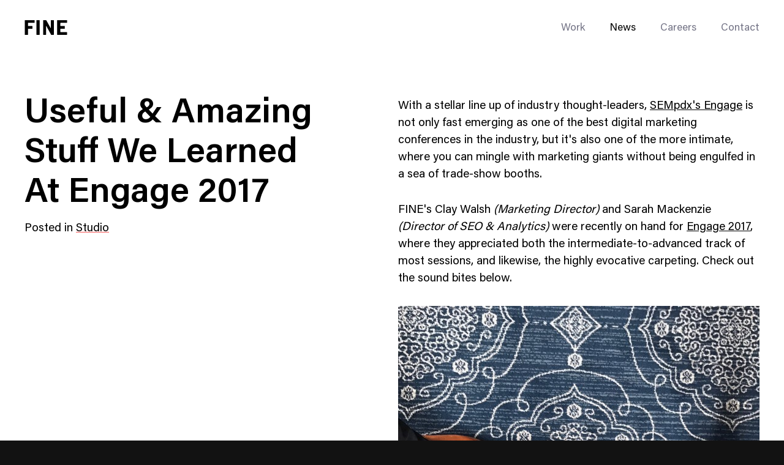

--- FILE ---
content_type: text/html; charset=UTF-8
request_url: https://www.wearefine.com/news/top-takeaways-from-sempdx-engage-2017/
body_size: 26345
content:
<!doctype html>
<html data-n-head-ssr lang="en" data-n-head="%7B%22lang%22:%7B%22ssr%22:%22en%22%7D%7D">
  <head>
    <meta data-n-head="ssr" charset="utf-8"><meta data-n-head="ssr" data-hid="viewport" name="viewport" content="width=device-width,initial-scale=1"><meta data-n-head="ssr" data-hid="og:image" name="og:image" property="og:image" content="https://www.wearefine.com/opengraph.jpg"><meta data-n-head="ssr" data-hid="og:image:type" name="og:image:type" property="og:image:type" content="image/jpeg"><meta data-n-head="ssr" data-hid="og:type" name="og:type" property="og:type" content="website"><meta data-n-head="ssr" data-hid="og:url" name="og:url" property="og:url" content="https://www.wearefine.com/news/top-takeaways-from-sempdx-engage-2017"><meta data-n-head="ssr" data-hid="og:site_name" name="og:site_name" property="og:site_name" content="Engage 2017 Conference Highlights | FINE Takeaways & Sound Bites"><meta data-n-head="ssr" data-hid="description" name="description" property="description" content="Some of the best digital marketers in the industry dropped knowledge at SEMpdx's conference, and FINE was there to take notes. Read our top takeaways."><meta data-n-head="ssr" data-hid="og:title" name="og:title" property="og:title" content="Engage 2017 Conference Highlights | FINE Takeaways & Sound Bites"><meta data-n-head="ssr" data-hid="og:description" name="og:description" property="og:description" content="Some of the best digital marketers in the industry dropped knowledge at SEMpdx's conference, and FINE was there to take notes. Read our top takeaways."><title>Engage 2017 Conference Highlights | FINE Takeaways & Sound Bites</title><link data-n-head="ssr" data-hid="canonical" rel="canonical" href="https://www.wearefine.com/news/top-takeaways-from-sempdx-engage-2017"><script data-n-head="ssr" type="application/ld+json">{"@context":"https://schema.org","@type":"Article","headline":"Useful &amp; Amazing Stuff We Learned At Engage 2017","datePublished":"Mar 23, 2017","dateModified":"2020-07-30T19:59:06","image":null,"author":{"@type":"Organization","name":"FINE, A Brand-Led Building Agency","url":"https://www.wearefine.com"},"abstract":"Some of the best digital marketers in the industry dropped knowledge at SEMpdx&#x27;s conference, and FINE was there to take notes. Read our top takeaways.","articleBody":"With a stellar line up of industry thought-leaders, [SEMpdx&#x27;s Engage](https://www.sempdx.org/engage/ &quot;&quot;) is not only fast emerging as one of the best digital marketing conferences in the industry, but it&#x27;s also one of the more intimate, where you can mingle with marketing giants without being engulfed in a sea of trade-show booths.\r\n\r\nFINE&#x27;s Clay Walsh *(Marketing Director)* and Sarah Mackenzie *(Director of SEO &amp;amp; Analytics)* were recently on hand for [Engage 2017](https://www.sempdx.org/engage/2017-agenda/ &quot;&quot;), where they appreciated both the intermediate-to-advanced track of most sessions, and likewise, the highly evocative carpeting. Check out the sound bites below.\r\n\r\n[![image1](https://www.wearefine.com/mingle/wp-content/uploads/2017/03/image1-590x590.jpg &quot;&quot;)](https://www.wearefine.com/mingle/wp-content/uploads/2017/03/image1.jpg &quot;&quot;)\r\n&lt;blockquote&gt;**&quot;The URL will no longer be relevant.&quot;**&lt;/blockquote&gt;\r\n[ - Cindy Krum](https://twitter.com/Suzzicks &quot;&quot;)\r\n\r\nWhat? An Internet without URLs? You read that correctly. In her mind-blowing keynote talk, Cindy Krum brought forth speculative, yet highly persuasive, arguments that Mobile First indexing is really the first in what will eventually positioning Google as an AI company. The Internet is becoming so enormous that Google not only needs a viable long-term strategy for &quot;indexing&quot; it all, but also for presenting this info to users. Think returning content in feeds and APIs, similar to how Google MyBusiness, Knowledge Graph, and Images work. It&#x27;s heady stuff, but you can read more at [MobileMoxie.com](https://www.mobilemoxie.com/blog/app-seo-news/understanding-mobile-first-indexing-13-immediate-impact-seo/ &quot;&quot;).\r\n&lt;blockquote&gt;**&quot;Alternative SEO facts are that local reviews and links don&#x27;t matter.&quot;**&lt;/blockquote&gt;\r\n[ - David Mihm](http://www.davidmihm.com &quot;&quot;)\r\n\r\nIn fact, even one review on Yelp can help a listing break into the local one box. However, reviews, links, and citations are just one part of what David cites as building [Entity Authority](http://streetfightmag.com/2017/02/21/how-does-google-determine-the-authority-of-local-entities/ &quot;&quot;). Part of Google&#x27;s move from &quot;things to strings,&quot; search results are increasingly becoming a layer of presentation data where now, more than 50% of mobile searches aren&#x27;t [even resulting in a click](https://moz.com/blog/state-of-searcher-behavior-revealed &quot;&quot;). Google&#x27;s likely measuring everything from search volume on your brand (words are the new links) to, eerily, increases in your website traffic... even from [paid Facebook campaigns](https://codeinwp.com/blog/transparency-report-24/#increase-rankings-overnight &quot;&quot;).\r\n&lt;blockquote&gt;**&quot;Your strategic goal is engagement. Google has a complete snapshot of it.&quot;**&lt;/blockquote&gt;\r\n[ - Dana DiTomaso](http://kickpoint.ca/author/ditomaso/ &quot;&quot;)\r\n\r\nLocal SEO — and search in general — is moving toward a world where user engagement is measured with your website and with your brand&#x27;s entire digital footprint. Dana cites the Google knowledge panel as your engagement health check, but notes that Google likely measures engagement across *everything*. This means number of clicks through to your website to reviews, business check-ins, social mentions, Google users engaging with your newsletter, and potentially even Google calendar scheduling at your location. Also eerie.\r\n&lt;blockquote&gt;**&quot;It could take your developers 6-8 week to deploy AMP — but it&#x27;s worth it.&quot;**&lt;/blockquote&gt;\r\n[ - John Shehata](https://twitter.com/jshehata &quot;&quot;)\r\n\r\nIn a galvanizing speech, John told/warned webmasters they were missing out big time if they weren&#x27;t testing out [Accelerated Mobile Pages](https://support.google.com/webmasters/answer/6340290?hl=en &quot;&quot;). They may not technically be a ranking factor, but that doesn&#x27;t mean they can&#x27;t help drive considerably more traffic to your website — especially if you make it into search carousel listings. 62% of all mobile search traffic goes to AMP, and this will only accelerate.\r\n&lt;blockquote&gt;**&quot;You are what Googlebot eats. (And that includes your title tags.)&quot;**&lt;/blockquote&gt;\r\n[ - AJ Kohn](http://www.blindfiveyearold.com &quot;&quot;)\r\n\r\nThis presentation on enterprise SEO had so many good sound bites, from &quot;parameters are the devil incarnate&quot; (preach) to &quot;404s are junk food&quot; (pretty much), but our favorite takeaway was AJ&#x27;s straightforward yet brilliant tip about title tags. You need to look at Google Search Console for correlation, or lack thereof, between impressions and click-through-rate. If there&#x27;s a gap, you need to rewrite your titles — and we&#x27;d argue, descriptions, too — for improved relevance and traffic.\r\n&lt;blockquote&gt;**&quot;You cannot win anymore by posting content organically on social media.&quot;**&lt;/blockquote&gt;\r\n[ - Anna Hrach](https://twitter.com/annabananahrach?lang=en &quot;&quot;)\r\n\r\nThis is something so many people do not want to hear (or pay for), but let us reiterate: most sessions at Engage 2017 centered not only around how to create the best content, but also around how to make your best content work for you. In social channels, this means investing in it financially, as well as intellectually.\r\n&lt;blockquote&gt;**“Don’t assume high-quality content is good content.”**&lt;/blockquote&gt;\r\n[ - Isaiah Walker](https://www.sempdx.org/engage/speakers/isaiah-walker/ &quot;&quot;)\r\n\r\nOuch. That one hurt. But it&#x27;s an important point — just because you&#x27;ve got a page that gets tons of views, it means nothing if it doesn&#x27;t convert. Similarly, mediocre content is just as bad as bad content. In fact, it&#x27;s worse, because you probably put a lot of time and energy into it, and all for &quot;meh.&quot;\r\n&lt;blockquote&gt;**&quot;You should put a value on everything in Google Analytics. Even if it&#x27;s just $1.&quot;**&lt;/blockquote&gt;\r\n[ - Kane Jamison](https://www.kanejamison.com &quot;&quot;)\r\n\r\nNot setting goal values is something many marketers are guilty of, especially when the value of a form completion is more nebulous than the value of a sale. But Kane asks, would you pay $1,000 for 1,000 engaged email subscribers who voluntarily signed up? Then start with a value of $1. You can take it from there, and you&#x27;ll know so much more. Speaking of page value, try [segmenting your content by page type](https://moz.com/blog/content-analysis-google-analytics &quot;&quot;), which allows you to evaluate by site section instead of one-by-one.\r\n&lt;blockquote&gt;**&quot;Everyone should be saving their Search Console Keyword Data.&quot;**&lt;/blockquote&gt;\r\n[ - Leslie To](https://twitter.com/itsleslieto?lang=en &quot;&quot;)\r\n\r\nLeslie pointed out how Google Search Console is an essential complement to GA (yes, you need to start thinking about impressions if you aren&#x27;t already), and how important it is to regularly export your stats. Google Search Console only keeps up to three months at a time. Check out this Moz post on how to [automate backups](https://moz.com/blog/how-to-use-search-analytics-in-google-sheets-for-better-seo-insights &quot;&quot;).\r\n\r\n**SUMMARY**\r\n\r\nEngage 2017 was an exciting reflection of Portland&#x27;s highly dynamic, talented, and collaborative local digital marketing community. So much so that it wasn&#x27;t only PDXers or even Oregonians that attended, but speakers - and marketers - from all over the country. We recommend looking into all that [SEMpdx](https://www.sempdx.org &quot;&quot;) has to offer, from regular events for members and locals, to next year&#x27;s Engage Conference in 2018.\r\n\r\n[![IMG_5754](https://www.wearefine.com/mingle/wp-content/uploads/2017/03/IMG_5754-790x514.jpg &quot;&quot;)](https://www.wearefine.com/mingle/wp-content/uploads/2017/03/IMG_5754.jpg &quot;&quot;)\n\n\n"}</script><link rel="preload" href="/_nuxt/8fa5aea.js" as="script"><link rel="preload" href="/_nuxt/56e8bd0.js" as="script"><link rel="preload" href="/_nuxt/53ec183.js" as="script"><link rel="preload" href="/_nuxt/e98890a.js" as="script"><link rel="preload" href="/_nuxt/a5fe379.js" as="script"><link rel="preload" href="/_nuxt/818d8f8.js" as="script"><link rel="preload" href="/_nuxt/bf2369f.js" as="script"><link rel="preload" href="/_nuxt/563fe1d.js" as="script"><style data-vue-ssr-id="6acfa0e5:0 5f8f5992:0 1784df05:0 31a05da4:0 70771ad1:0 3a1e906b:0 921b070a:0 260b52e5:0 59cff7ae:0 8cb25eb2:0 70bed682:0 896acf78:0 7f236beb:0 0f78eb6a:0 4dae8c42:0 c7829c9c:0 ad15a18e:0 31dfb98f:0 14925efa:0 7a187ce7:0 180cfa74:0 b9c7875e:0 49d46432:0 cacb8a28:0 9c21af36:0 0c3ef809:0 45e8e629:0 786a500c:0 3c85f930:0 490e75e6:0 72e88269:0 d9996c22:0 12723eee:0 3ec62f7d:0 a749d74a:0">/*! sanitize.css v8.0.0 | CC0 License | github.com/csstools/sanitize.css */*,:after,:before{background-repeat:no-repeat}:after,:before{text-decoration:inherit;vertical-align:inherit}html{-ms-text-size-adjust:100%;-webkit-text-size-adjust:100%;cursor:default;line-height:1.15;-moz-tab-size:4;-o-tab-size:4;tab-size:4;word-break:break-word}body{margin:0}h1{font-size:2em;margin:.67em 0}hr{height:0;overflow:visible}main{display:block}nav ol,nav ul{list-style:none}pre{font-size:1em}a{background-color:transparent}abbr[title]{text-decoration:underline;-webkit-text-decoration:underline dotted;text-decoration:underline dotted}b,strong{font-weight:bolder}code,kbd,samp{font-size:1em}small{font-size:80%}audio,canvas,iframe,img,svg,video{vertical-align:middle}audio,video{display:inline-block}audio:not([controls]){display:none;height:0}img{border-style:none}svg:not([fill]){fill:currentColor}svg:not(:root){overflow:hidden}table{border-collapse:collapse}button,input,select,textarea{font-family:inherit;font-size:inherit;line-height:inherit}button,input,select{margin:0}button{overflow:visible;text-transform:none}[type=button],[type=reset],[type=submit],button{-webkit-appearance:button}fieldset{padding:.35em .75em .625em}input{overflow:visible}legend{color:inherit;display:table;max-width:100%;white-space:normal}progress{display:inline-block;vertical-align:baseline}select{text-transform:none}textarea{margin:0;overflow:auto;resize:vertical}[type=checkbox],[type=radio]{padding:0}[type=search]{-webkit-appearance:textfield;outline-offset:-2px}::-webkit-inner-spin-button,::-webkit-outer-spin-button{height:auto}::-webkit-input-placeholder{color:inherit;opacity:.54}::-webkit-search-decoration{-webkit-appearance:none}::-webkit-file-upload-button{-webkit-appearance:button;font:inherit}::-moz-focus-inner{border-style:none;padding:0}:-moz-focusring{outline:1px dotted ButtonText}:-moz-ui-invalid{box-shadow:none}details,dialog{display:block}dialog{background-color:#fff;border:solid;color:#000;height:-moz-fit-content;height:fit-content;left:0;margin:auto;padding:1em;position:absolute;right:0;width:-moz-fit-content;width:fit-content}dialog:not([open]){display:none}summary{display:list-item}canvas{display:inline-block}template{display:none}[tabindex],a,area,button,input,label,select,summary,textarea{touch-action:manipulation}[hidden]{display:none}[aria-busy=true]{cursor:progress}[aria-controls]{cursor:pointer}[aria-disabled=true],[disabled]{cursor:not-allowed}[aria-hidden=false][hidden]:not(:focus){clip:rect(0,0,0,0);display:inherit;position:absolute}@font-face{font-family:AcuminPro;font-style:normal;font-weight:400;src:url(/_nuxt/fonts/AcuminPro-Regular.c6afbc2.woff2) format("woff2"),url(/_nuxt/fonts/AcuminPro-Regular.5261ef0.woff) format("woff")}@font-face{font-family:AcuminPro;font-style:normal;font-weight:300;src:url(/_nuxt/fonts/AcuminPro-Light.e5e8c8c.woff2) format("woff2"),url(/_nuxt/fonts/AcuminPro-Light.8007c31.woff) format("woff")}@font-face{font-family:AcuminProMedium;font-style:normal;font-weight:500;src:url(/_nuxt/fonts/AcuminPro-Medium.fe3cc6a.woff2) format("woff2"),url(/_nuxt/fonts/AcuminPro-Medium.c22e40d.woff) format("woff")}@font-face{font-family:AcuminPro;font-style:normal;font-weight:600;src:url(/_nuxt/fonts/AcuminPro-Semibold.3d8326b.woff2) format("woff2"),url(/_nuxt/fonts/AcuminPro-Semibold.8a13a54.woff) format("woff")}@font-face{font-family:AcuminProExtraCond;font-style:normal;font-weight:400;src:url(/_nuxt/fonts/AcuminProExtraCond-Regular.7427030.woff2) format("woff2"),url(/_nuxt/fonts/AcuminProExtraCond-Regular.741e5fb.woff) format("woff")}@font-face{font-family:SpaceMono;font-style:normal;font-weight:700;src:url(/_nuxt/fonts/space-mono-v5-latin-700.1a051f5.woff2) format("woff2"),url(/_nuxt/fonts/space-mono-v5-latin-700.499400e.woff) format("woff")}*{-webkit-font-smoothing:antialiased;-moz-osx-font-smoothing:grayscale;-webkit-tap-highlight-color:transparent}*,:after,:before{box-sizing:border-box;font-size:inherit}::selection{background-color:#add4ae;background-color:var(--baseBrandColor);color:#fff}::-moz-selection{background-color:#add4ae;background-color:var(--baseBrandColor);color:#fff}body,html{background-color:#121212;font-family:AcuminPro,Helvetica,sans-serif;margin:0;padding:0}a,a:visited{color:currentColor}code,pre{background-color:#121212;border-radius:4px;color:#fff;font-size:16px;line-height:1.4;padding:.2em .3em;transition:color .3s,background-color .3s}.site_theme--dark code,.site_theme--dark pre{background-color:#fff;color:#000}pre{border-radius:8px;display:inline-block;padding:1em;white-space:pre-wrap}h1,h2,h3,h4,h5,h6{font-size:inherit;font-style:normal;font-weight:inherit}h1,h2,h3,h4,h5,h6,ol.list_reset,ul.list_reset{margin:0;padding:0}ol.list_reset,ol.list_reset li,ul.list_reset,ul.list_reset li{list-style-type:none}.with_icon{display:flex}.with_icon span{padding-right:.5em}.u--hidden{height:1px;left:-10000px;overflow:hidden;position:absolute;top:auto;width:1px}.u--full_vh{display:flex;flex-direction:column;justify-content:center}.u--full_vh:not(.-no_nav){height:calc(100vh - 70px)}@media (min-width:900px){.u--full_vh:not(.-no_nav){height:calc(100vh - 90px)}}.nav-open{overflow:hidden}.nowrap{white-space:nowrap}.sr-only{clip:rect(0,0,0,0);border:0;height:1px;margin:-1px;overflow:hidden;padding:0;position:absolute;width:1px}@keyframes fade-in-basic{0%{opacity:0}to{opacity:1}}@keyframes fade-up-basic{0%{opacity:0;transform:translateY(15px)}75%{opacity:1}to{transform:translateY(0)}}[data-v-562ca9a2]:export{defaultBigFeatureAspect:1.77778}.fade-enter-active[data-v-562ca9a2],.fade-leave-active[data-v-562ca9a2]{transition:opacity .3s}.fade-enter[data-v-562ca9a2],.fade-leave-to[data-v-562ca9a2]{opacity:0}.the_loader[data-v-562ca9a2]{animation-duration:2.5s;animation-iteration-count:infinite;animation-name:loading-bar-562ca9a2;font-size:0;height:2px;left:0;position:fixed;top:0;width:100%}.loader_theme--light .the_loader[data-v-562ca9a2]{background:#000}@keyframes loading-bar-562ca9a2{0%{width:0}50%{margin-left:0;width:100%}to{margin-left:100%;width:0}}.flicking-viewport{overflow:hidden;position:relative}.flicking-viewport.vertical{display:inline-flex}.flicking-viewport.vertical>.flicking-camera{display:inline-flex;flex-direction:column}.flicking-viewport.flicking-hidden>.flicking-camera>*{visibility:hidden}.flicking-camera{display:flex;flex-direction:row;height:100%;position:relative;width:100%;will-change:transform;z-index:1}.flicking-camera>*{flex-shrink:0}.flicking-arrow-next,.flicking-arrow-prev{cursor:pointer;height:64px;position:absolute;top:50%;transform:translateY(-50%);width:64px;z-index:2}.flicking-arrow-next.is-circle,.flicking-arrow-prev.is-circle{background-color:#f2a65e;border-radius:50%}.flicking-arrow-disabled.is-circle{background-color:hsla(0,0%,4%,.1)}.flicking-arrow-next.is-circle:after,.flicking-arrow-next.is-circle:before,.flicking-arrow-prev.is-circle:after,.flicking-arrow-prev.is-circle:before{background-color:#fff}.flicking-arrow-prev{left:10px}.flicking-arrow-next{right:10px}.flicking-arrow-prev.is-outside{left:-74px}.flicking-arrow-next.is-outside{right:-74px}.flicking-arrow-next:after,.flicking-arrow-next:before,.flicking-arrow-prev:after,.flicking-arrow-prev:before{background-color:#f2a65e;content:"";height:6px;position:absolute;width:24px}.flicking-arrow-prev:before{left:22px;top:50%;transform:rotate(-45deg);transform-origin:0 50%}.flicking-arrow-prev:after{left:22px;top:calc(50% - 4px);transform:rotate(45deg);transform-origin:0 50%}.flicking-arrow-next:before{right:22px;top:50%;transform:rotate(45deg);transform-origin:100% 50%}.flicking-arrow-next:after{right:22px;top:calc(50% - 4px);transform:rotate(-45deg);transform-origin:100% 50%}.flicking-arrow-disabled{cursor:default}.flicking-arrow-disabled:after,.flicking-arrow-disabled:before{background-color:#e6e6e6}.flicking-arrow-next.is-thin:after,.flicking-arrow-next.is-thin:before,.flicking-arrow-prev.is-thin:after,.flicking-arrow-prev.is-thin:before{height:3px}.flicking-arrow-next.is-thin:after,.flicking-arrow-prev.is-thin:after{top:calc(50% - 2px)}.site_wrap{transition:background-color .3s}.site_theme--light{background-color:#fff}.site_theme--dark{background-color:#121212}.page_wrap--loader,.site_header--root{z-index:2}.page_wrap--footer{z-index:1}#__layout{position:relative;z-index:2}[data-v-a6563134]:export{defaultBigFeatureAspect:1.77778}.skip-to-content[data-v-a6563134]{left:0;opacity:0;pointer-events:none;position:absolute;top:0;z-index:9999}.skip-to-content[data-v-a6563134]:focus-within{opacity:1;pointer-events:all}.skip-to-content a[data-v-a6563134]{opacity:0!important}.skip-to-content a[data-v-a6563134]:focus{opacity:1}.site_header--root[data-v-a6563134]{position:relative;z-index:151}.site_header--root.site_header-fixed[data-v-a6563134]{left:0;position:absolute;right:0;top:0}.site_header--root .site_header--logo[data-v-a6563134],.site_header--root .site_header--nav[data-v-a6563134]{opacity:0;transform:translateY(-25%);transition:transform .5s ease,opacity .5s ease .3s}.site_header--root .site_header--nav[data-v-a6563134]{transition-delay:.15s}.site_header--root-loaded .site_header--logo[data-v-a6563134],.site_header--root-loaded .site_header--nav[data-v-a6563134]{opacity:1;transform:translateY(0)}.site_header--nav_bar[data-v-a6563134],.site_header-placeholder[data-v-a6563134]{height:70px}@media (min-width:900px){.site_header--nav_bar[data-v-a6563134],.site_header-placeholder[data-v-a6563134]{height:90px}}.site_header[data-v-a6563134]{background-color:#fff;transition:background-color .3s ease;width:100%}.site_theme--dark .site_header[data-v-a6563134]{background-color:#121212}.site_header.site_header-nav_transparent[data-v-a6563134]{background-color:transparent}.site_header-is_peeking[data-v-a6563134]{animation:header-peek-a6563134 .3s ease;animation-fill-mode:forwards;position:fixed;top:0;width:100%;z-index:151}@keyframes header-peek-a6563134{0%{transform:translateY(-100%)}to{transform:translateY(0)}}@keyframes header-hide-a6563134{0%{transform:translateY(0)}to{transform:translateY(-100%)}}.site_header-is_hiding[data-v-a6563134]{animation:header-hide-a6563134 .3s ease;animation-fill-mode:forwards;position:fixed;top:0;width:100%;z-index:151}.site_header--nav_bar[data-v-a6563134]{display:flex;justify-content:space-between}.site_header--logo[data-v-a6563134]{display:flex}.site_header--nav[data-v-a6563134]{color:#9393a2;display:flex}.site_header-nav_transparent .site_header--nav[data-v-a6563134]{color:#fff}[data-v-3bf22cbe]:export{defaultBigFeatureAspect:1.77778}.nav_modal[data-v-3bf22cbe]{color:#fff;display:flex;flex-direction:column;z-index:200}.nav_modal--bk[data-v-3bf22cbe],.nav_modal[data-v-3bf22cbe]{bottom:0;left:0;pointer-events:all;position:fixed;right:0;top:0}.nav_modal--bk[data-v-3bf22cbe]{background:#121212;opacity:.45;z-index:-1}.nav_modal--wiper[data-v-3bf22cbe]{background-color:#121212;height:100%;left:calc(12.5% - 7.5px);margin-left:20px;position:absolute;top:0;width:100%;z-index:201}@media (min-width:600px){.nav_modal--wiper[data-v-3bf22cbe]{left:calc(25% - 15px)}}.nav_modal--header[data-v-3bf22cbe]{align-items:center;display:flex;flex-shrink:0;height:70px;z-index:202}@media (min-width:900px){.nav_modal--header[data-v-3bf22cbe]{height:90px}}.nav_modal--header>div[data-v-3bf22cbe]{width:100%}.nav_modal--header_inner[data-v-3bf22cbe]{align-content:center;display:flex;justify-content:space-between;z-index:152}.nav_close_btn[data-v-3bf22cbe]{background:0 0;border:0;color:currentColor;cursor:pointer;margin:0;padding:0;position:relative;top:2px}.nav_close_btn[data-v-3bf22cbe]:focus{outline:0}.nav_modal--inner[data-v-3bf22cbe]{align-content:center;display:flex;flex-grow:1;height:100%;justify-content:center;overflow-y:scroll;width:100%;z-index:202}.nav_modal--inner>div[data-v-3bf22cbe]{width:100%}.nav_modal--container[data-v-3bf22cbe]{pointer-events:none}@media (max-width:599px){.nav_modal[data-v-3bf22cbe] .nav_content--social_list li{height:13px!important}}.nav-enter-active .nav_modal--bk[data-v-3bf22cbe],.nav-enter-active .nav_modal--header .nav_close_btn[data-v-3bf22cbe],.nav-leave-active .nav_modal--bk[data-v-3bf22cbe],.nav-leave-active .nav_modal--header .nav_close_btn[data-v-3bf22cbe]{transition:opacity .4s ease}.nav-enter-active .nav_modal--wiper[data-v-3bf22cbe],.nav-leave-active .nav_modal--wiper[data-v-3bf22cbe]{transition:height .3s ease}.nav-enter-active .nav_modal--header .nav_close_btn[data-v-3bf22cbe]{transition-delay:.2s}.nav-enter-active .nav_modal--inner[data-v-3bf22cbe] .nav_content--page_list li{transition:opacity .6s ease,transform .4s ease}.nav-enter-active .nav_modal--inner[data-v-3bf22cbe] .nav_content--page_list li:first-of-type{transition-delay:.05s}.nav-enter-active .nav_modal--inner[data-v-3bf22cbe] .nav_content--page_list li:nth-of-type(2){transition-delay:.1s}.nav-enter-active .nav_modal--inner[data-v-3bf22cbe] .nav_content--page_list li:nth-of-type(3){transition-delay:.15s}.nav-enter-active .nav_modal--inner[data-v-3bf22cbe] .nav_content--page_list li:nth-of-type(4){transition-delay:.2s}.nav-enter-active .nav_modal--inner[data-v-3bf22cbe] .nav_content--page_list li:nth-of-type(5){transition-delay:.25s}.nav-enter-active .nav_modal--inner[data-v-3bf22cbe] .nav_content--page_list li:nth-of-type(6){transition-delay:.3s}.nav-enter-active .nav_modal--inner[data-v-3bf22cbe] .nav_content--page_list li:nth-of-type(7){transition-delay:.35s}.nav-enter-active .nav_modal--inner[data-v-3bf22cbe] .nav_content--page_list li:nth-of-type(8){transition-delay:.4s}.nav-enter-active .nav_modal--inner[data-v-3bf22cbe] .nav_content--page_list li:nth-of-type(9){transition-delay:.45s}.nav-enter-active .nav_modal--inner[data-v-3bf22cbe] .nav_content--page_list li:nth-of-type(10){transition-delay:.5s}.nav-enter-active .nav_modal--inner[data-v-3bf22cbe] .nav_content--social_list li{transition:opacity .6s ease,transform .4s ease}.nav-enter-active .nav_modal--inner[data-v-3bf22cbe] .nav_content--social_list li:first-of-type{transition-delay:.2s}.nav-enter-active .nav_modal--inner[data-v-3bf22cbe] .nav_content--social_list li:nth-of-type(2){transition-delay:.25s}.nav-enter-active .nav_modal--inner[data-v-3bf22cbe] .nav_content--social_list li:nth-of-type(3){transition-delay:.3s}.nav-enter-active .nav_modal--inner[data-v-3bf22cbe] .nav_content--social_list li:nth-of-type(4){transition-delay:.35s}.nav-enter-active .nav_modal--inner[data-v-3bf22cbe] .nav_content--social_list li:nth-of-type(5){transition-delay:.4s}.nav-enter-active .nav_modal--inner[data-v-3bf22cbe] .nav_content--social_list li:nth-of-type(6){transition-delay:.45s}.nav-enter-active .nav_modal--inner[data-v-3bf22cbe] .nav_content--social_list li:nth-of-type(7){transition-delay:.5s}.nav-enter-active .nav_modal--inner[data-v-3bf22cbe] .nav_content--social_list li:nth-of-type(8){transition-delay:.55s}.nav-enter-active .nav_modal--inner[data-v-3bf22cbe] .nav_content--social_list li:nth-of-type(9){transition-delay:.6s}.nav-enter-active .nav_modal--inner[data-v-3bf22cbe] .nav_content--social_list li:nth-of-type(10){transition-delay:.65s}.nav-leave-active .nav_modal--wiper[data-v-3bf22cbe]{transition-delay:.15s}.nav-leave-active .nav_modal--header .logo[data-v-3bf22cbe],.nav-leave-active[data-v-3bf22cbe] .nav_trigger{transition:opacity .3s ease;transition-delay:.3s}.nav-enter .nav_modal--bk[data-v-3bf22cbe],.nav-enter .nav_modal--header .nav_close_btn[data-v-3bf22cbe],.nav-enter .nav_modal--inner[data-v-3bf22cbe] .nav_content--page_list li,.nav-enter .nav_modal--inner[data-v-3bf22cbe] .nav_content--social_list li,.nav-leave-to .nav_modal--bk[data-v-3bf22cbe],.nav-leave-to .nav_modal--header .nav_close_btn[data-v-3bf22cbe],.nav-leave-to .nav_modal--inner[data-v-3bf22cbe] .nav_content--page_list li,.nav-leave-to .nav_modal--inner[data-v-3bf22cbe] .nav_content--social_list li{opacity:0}.nav-enter .nav_modal--wiper[data-v-3bf22cbe],.nav-leave-to .nav_modal--wiper[data-v-3bf22cbe]{height:0}.nav-enter .nav_modal--inner[data-v-3bf22cbe] .nav_content--page_list li,.nav-enter .nav_modal--inner[data-v-3bf22cbe] .nav_content--social_list li{transform:translateY(-20px)}.nav-leave-to .nav_modal--header .logo[data-v-3bf22cbe],.nav-leave-to[data-v-3bf22cbe] .nav_trigger{opacity:0}.nav-leave-to .nav_modal--inner[data-v-3bf22cbe] .nav_content--page_list li,.nav-leave-to .nav_modal--inner[data-v-3bf22cbe] .nav_content--social_list li{transition:opacity .3s ease}[data-v-51064ee1]:export{defaultBigFeatureAspect:1.77778}.container[data-v-51064ee1]{margin:0 auto;max-width:calc(100vw - 40px)}@media (min-width:600px){.container[data-v-51064ee1]{max-width:calc(100vw - 80px)}}@media (min-width:1680px){.container[data-v-51064ee1]{max-width:1600px}}@media (max-width:1599px){.container-no_margin[data-v-51064ee1]{max-width:none!important}}@media (min-width:1600px){.container-no_margin[data-v-51064ee1]{max-width:1600px}}.container-no_max_width[data-v-51064ee1]{max-width:calc(100vw - 40px)}@media (min-width:600px){.container-no_max_width[data-v-51064ee1]{max-width:calc(100vw - 80px)}}[data-v-27851dd8]:export{defaultBigFeatureAspect:1.77778}@media (-ms-high-contrast:none){.logo[data-v-27851dd8]:hover svg,[data-v-27851dd8]::-ms-backdrop{color:currentColor!important}}.logo[data-v-27851dd8]{align-items:center;color:#000;display:flex}.logo[data-v-27851dd8] svg path{transition:transform .1s ease}.logo[data-v-27851dd8] svg path[class*=letter-f]{transition-delay:.25s}.logo[data-v-27851dd8] svg path[class*=letter-i]{transition-delay:.125s}.logo[data-v-27851dd8] svg path[class*=letter-n]{transition-delay:75ms}.logo[data-v-27851dd8] svg path[class*=alt-letter]{opacity:0;transform:translateY(100%);transition:transform .25s ease,opacity .4s ease}.logo[data-v-27851dd8] svg path[class*=alt-letter-e],.logo[data-v-27851dd8] svg path[class*=alt-letter-f],.logo[data-v-27851dd8] svg path[class*=alt-letter-i],.logo[data-v-27851dd8] svg path[class*=alt-letter-n]{color:var(--rollover-color)}.logo[data-v-27851dd8]:focus{outline:0}.logo[data-v-27851dd8]:focus svg path[class*=letter-],.logo[data-v-27851dd8]:hover svg path[class*=letter-]{transform:translateY(-100%)}.logo[data-v-27851dd8]:focus svg path[class*=alt-letter],.logo[data-v-27851dd8]:hover svg path[class*=alt-letter]{opacity:1;transform:translateY(0)}.logo[data-v-27851dd8]:focus svg path[class*=alt-letter-f],.logo[data-v-27851dd8]:hover svg path[class*=alt-letter-f]{transition-delay:.3s}.logo[data-v-27851dd8]:focus svg path[class*=alt-letter-i],.logo[data-v-27851dd8]:hover svg path[class*=alt-letter-i]{transition-delay:.225s}.logo[data-v-27851dd8]:focus svg path[class*=alt-letter-n],.logo[data-v-27851dd8]:hover svg path[class*=alt-letter-n]{transition-delay:.125s}.logo[data-v-27851dd8]:focus svg path[class*=alt-letter-e],.logo[data-v-27851dd8]:hover svg path[class*=alt-letter-e]{transition-delay:75ms}.logo-placement_navbar svg[data-v-27851dd8]{color:#000}.site_theme--dark .logo-placement_navbar svg[data-v-27851dd8]{color:#fff}.logo svg[data-v-27851dd8]{height:18px;transition:color .4s;width:52px}@media (min-width:600px){.logo svg[data-v-27851dd8]{height:24px;width:70px}}[data-v-8afb1b84]:export{defaultBigFeatureAspect:1.77778}.nav_trigger[data-v-8afb1b84]{align-content:center;align-items:center;display:flex;justify-content:center}@media (min-width:975px){.nav_trigger[data-v-8afb1b84]{display:none}}.nav_trigger--btn[data-v-8afb1b84]{background:0 0;border:0;color:currentColor;cursor:pointer;height:100%;margin:0;padding:0}.nav_trigger--btn[data-v-8afb1b84]:focus{outline:0}.nav_trigger--icon[data-v-8afb1b84]{height:30px;position:relative;width:24px}.nav_trigger--icon_bottom[data-v-8afb1b84],.nav_trigger--icon_top[data-v-8afb1b84]{bottom:0;left:0;position:absolute;right:0;top:0;transform:rotate(0);transition:transform .15s ease-in-out;will-change:transform}.nav_trigger--icon_bottom_inner[data-v-8afb1b84],.nav_trigger--icon_top_inner[data-v-8afb1b84]{background-color:#fff;height:2px;position:absolute;transition:background-color .15s ease-in-out .25s,transform .15s ease-in-out .1s;width:100%;will-change:transform}.nav_trigger--icon_top_inner[data-v-8afb1b84]{top:14px;transform:translateY(-5px)}.nav_trigger--icon_bottom_inner[data-v-8afb1b84]{bottom:14px;transform:translateY(5px)}button:focus .nav_trigger--icon_bottom[data-v-8afb1b84],button:focus .nav_trigger--icon_top[data-v-8afb1b84]{transition:transform .15s ease-in-out .1s}button:focus .nav_trigger--icon_top_inner[data-v-8afb1b84]{transform:translateY(-8px)}button:focus .nav_trigger--icon_bottom_inner[data-v-8afb1b84]{transform:translateY(8px)}button:focus .active .nav_trigger--icon_bottom[data-v-8afb1b84],button:focus .active .nav_trigger--icon_top[data-v-8afb1b84]{transition:transform .15s ease-in-out .1s}button:focus .active .nav_trigger--icon_top[data-v-8afb1b84]{transform:rotate(20deg)}button:focus .active .nav_trigger--icon_bottom[data-v-8afb1b84]{transform:rotate(-20deg)}button:focus .active .nav_trigger--icon_bottom_inner[data-v-8afb1b84],button:focus .active .nav_trigger--icon_top_inner[data-v-8afb1b84]{transform:translateY(0)}.active .nav_trigger--icon_bottom[data-v-8afb1b84],.active .nav_trigger--icon_top[data-v-8afb1b84]{transition:transform .15s ease-in-out .1s}.active .nav_trigger--icon_bottom_inner[data-v-8afb1b84],.active .nav_trigger--icon_top_inner[data-v-8afb1b84]{background-color:#fff!important;transform:translateY(0);transition:background-color .15s ease-in-out,transform .15s ease-in-out}.active .nav_trigger--icon_top[data-v-8afb1b84]{transform:rotate(45deg)}.active .nav_trigger--icon_bottom[data-v-8afb1b84]{transform:rotate(-45deg)}.isLight .nav_trigger--icon_bottom_inner[data-v-8afb1b84],.isLight .nav_trigger--icon_top_inner[data-v-8afb1b84]{background-color:#000}[data-v-554edafc]:export{defaultBigFeatureAspect:1.77778}.nav_content[data-v-554edafc]{align-items:center;display:flex;min-height:100%;pointer-events:all;transition:color .4s}.nav_content[data-v-554edafc] a:focus{outline:0}.nav_content--page_list[data-v-554edafc]{display:flex;margin:0;padding:0}.nav_content--page_list li[data-v-554edafc],.nav_content--page_list[data-v-554edafc]{list-style-type:none}.nav_content--page_list li[data-v-554edafc]{position:relative}.close-nav[data-v-554edafc]{opacity:0;position:absolute!important;top:-30px}.nav_content--social_list[data-v-554edafc]{padding:60px 0!important}.nav_content--social_list li[data-v-554edafc]{position:relative}@media (min-width:600px){.nav_content--social_list[data-v-554edafc]{padding:50px 0}}.site_theme--light .nav_content-placement_navbar[data-v-554edafc] a,.site_theme--light .nav_content-placement_navbar[data-v-554edafc] button{color:#747486}.nav_content-placement_navbar[data-v-554edafc] .nuxt-link-active,.site_theme--light .nav_content-placement_navbar[data-v-554edafc] .nuxt-link-active{color:#000}.site_theme--dark .nav_content-placement_navbar[data-v-554edafc] .nuxt-link-active{color:#fff}@media (max-width:974px){.nav_content-placement_navbar .nav_content--page_list[data-v-554edafc]{display:none}}.nav_content-placement_navbar .nav_content--page_list li[data-v-554edafc]{font-family:AcuminPro,Helvetica,sans-serif;font-size:17px;font-weight:400;line-height:1.41;margin-right:40px}.nav_content-placement_navbar .nav_content--page_list li .text_crop[data-v-554edafc]{line-height:1.41}.nav_content-placement_navbar .nav_content--page_list li .text_crop[data-v-554edafc]:after,.nav_content-placement_navbar .nav_content--page_list li .text_crop[data-v-554edafc]:before{content:"";display:block;height:0;width:0}.nav_content-placement_navbar .nav_content--page_list li .text_crop[data-v-554edafc]:before{margin-bottom:-.23526em}.nav_content-placement_navbar .nav_content--page_list li .text_crop[data-v-554edafc]:after{margin-top:-.44579em}.nav_content-placement_navbar .nav_content--page_list li[data-v-554edafc]:last-child{margin-right:0}.nav_content-placement_navbar .nav_content--page_list a[data-v-554edafc]{-webkit-text-decoration:none;text-decoration:none}.nav_content--subnav[data-v-554edafc]{display:none}.nav_content-placement_modal[data-v-554edafc]{align-items:flex-start;display:flex;flex-direction:column;justify-content:space-between;margin-left:calc(12.5% - 7.5px);overflow:scroll;overscroll-behavior:none;padding-bottom:100px;padding-left:45px;text-align:left}@media (max-width:974px){.nav_content-placement_modal[data-v-554edafc] .nuxt-link-active{background-size:100% 1px!important}}@media (min-width:600px){.nav_content-placement_modal[data-v-554edafc]{margin-left:calc(25% - 15px);padding-left:50px}}.nav_content-placement_modal .nav_content--page_list[data-v-554edafc]{flex-direction:column;padding-top:15px}@media (min-width:600px){.nav_content-placement_modal .nav_content--page_list[data-v-554edafc]{padding-top:15px}}.nav_content-placement_modal .nav_content--page_list li[data-v-554edafc]{margin-bottom:20px}@media (max-width:599px){.nav_content-placement_modal .nav_content--page_list li[data-v-554edafc]{font-family:AcuminPro,Helvetica,sans-serif;font-size:33px;font-weight:600;line-height:1.15}.nav_content-placement_modal .nav_content--page_list li .text_crop[data-v-554edafc]{line-height:1.15}.nav_content-placement_modal .nav_content--page_list li .text_crop[data-v-554edafc]:before{margin-bottom:-.10526em}.nav_content-placement_modal .nav_content--page_list li .text_crop[data-v-554edafc]:after{margin-top:-.31579em}.nav_content-placement_modal .nav_content--page_list li .text_crop[data-v-554edafc],.nav_content-placement_modal .nav_content--page_list li[data-v-554edafc]{line-height:1.2}.nav_content-placement_modal .nav_content--page_list li .text_crop[data-v-554edafc]:after,.nav_content-placement_modal .nav_content--page_list li .text_crop[data-v-554edafc]:before{content:"";display:block;height:0;width:0}.nav_content-placement_modal .nav_content--page_list li .text_crop[data-v-554edafc]:before{margin-bottom:-.13026em}.nav_content-placement_modal .nav_content--page_list li .text_crop[data-v-554edafc]:after{margin-top:-.34079em}.nav_content-placement_modal .nav_content--page_list li[data-v-554edafc]{font-size:27px;font-size:23px}}@media (min-width:600px) and (max-width:899px){.nav_content-placement_modal .nav_content--page_list li[data-v-554edafc]{font-family:AcuminPro,Helvetica,sans-serif;font-size:33px;font-weight:600;line-height:1.15}.nav_content-placement_modal .nav_content--page_list li .text_crop[data-v-554edafc]{line-height:1.15}.nav_content-placement_modal .nav_content--page_list li .text_crop[data-v-554edafc]:before{margin-bottom:-.10526em}.nav_content-placement_modal .nav_content--page_list li .text_crop[data-v-554edafc]:after{margin-top:-.31579em}.nav_content-placement_modal .nav_content--page_list li .text_crop[data-v-554edafc],.nav_content-placement_modal .nav_content--page_list li[data-v-554edafc]{line-height:1.2}.nav_content-placement_modal .nav_content--page_list li .text_crop[data-v-554edafc]:after,.nav_content-placement_modal .nav_content--page_list li .text_crop[data-v-554edafc]:before{content:"";display:block;height:0;width:0}.nav_content-placement_modal .nav_content--page_list li .text_crop[data-v-554edafc]:before{margin-bottom:-.13026em}.nav_content-placement_modal .nav_content--page_list li .text_crop[data-v-554edafc]:after{margin-top:-.34079em}.nav_content-placement_modal .nav_content--page_list li[data-v-554edafc]{font-size:27px}}@media (min-width:900px){.nav_content-placement_modal .nav_content--page_list li[data-v-554edafc]{font-family:AcuminPro,Helvetica,sans-serif;font-size:33px;font-weight:600;line-height:1.15}.nav_content-placement_modal .nav_content--page_list li .text_crop[data-v-554edafc]{line-height:1.15}.nav_content-placement_modal .nav_content--page_list li .text_crop[data-v-554edafc]:after,.nav_content-placement_modal .nav_content--page_list li .text_crop[data-v-554edafc]:before{content:"";display:block;height:0;width:0}.nav_content-placement_modal .nav_content--page_list li .text_crop[data-v-554edafc]:before{margin-bottom:-.10526em}.nav_content-placement_modal .nav_content--page_list li .text_crop[data-v-554edafc]:after{margin-top:-.31579em}}.nav_content-placement_modal .nav_content--page_list li .text_crop[data-v-554edafc],.nav_content-placement_modal .nav_content--page_list li[data-v-554edafc]{line-height:1.66}.nav_content-placement_modal .nav_content--page_list li .text_crop[data-v-554edafc]:after,.nav_content-placement_modal .nav_content--page_list li .text_crop[data-v-554edafc]:before{content:"";display:block;height:0;width:0}.nav_content-placement_modal .nav_content--page_list li .text_crop[data-v-554edafc]:before{margin-bottom:-.36026em}.nav_content-placement_modal .nav_content--page_list li .text_crop[data-v-554edafc]:after{margin-top:-.57079em}.nav_content-placement_modal .nav_content--page_list li[data-v-554edafc]{font-weight:400}@media (min-width:600px) and (max-width:974px){.nav_content-placement_modal .nav_content--page_list li[data-v-554edafc]{font-size:36px}}.nav_content-placement_modal .nav_content--page_list li .desktop-only[data-v-554edafc] .mega_dropdown--pick_trigger{font-size:36px;margin-bottom:13px;pointer-events:none}.nav_content-placement_modal .nav_content--page_list li[data-v-554edafc] .base_link{line-height:.9}.nav_content-placement_modal .nav_content--page_list li[data-v-554edafc]:last-child{margin-bottom:0}.nav_content-placement_modal .nav_content--page_list a[data-v-554edafc]{-webkit-text-decoration:none;text-decoration:none}.nav_content-placement_modal .nav_content--subnav[data-v-554edafc]{display:block;padding-left:0}.nav_content-placement_modal .nav_content--subnav[data-v-554edafc]:first-of-type{margin-bottom:30px;margin-top:20px}.nav_content-placement_modal .nav_content--subnav[data-v-554edafc]:last-of-type{margin-bottom:15px}.nav_content-placement_modal .nav_content--subnav .nav_content--subnav_title[data-v-554edafc]{color:#d2d2d2}.nav_content-placement_modal .nav_content--subnav li[data-v-554edafc]{margin-bottom:15px}@media (max-width:599px){.nav_content-placement_modal .nav_content--subnav li[data-v-554edafc]{font-family:AcuminPro,Helvetica,sans-serif;font-size:19px;font-weight:400;line-height:1.5}.nav_content-placement_modal .nav_content--subnav li .text_crop[data-v-554edafc]{line-height:1.5}.nav_content-placement_modal .nav_content--subnav li .text_crop[data-v-554edafc]:after,.nav_content-placement_modal .nav_content--subnav li .text_crop[data-v-554edafc]:before{content:"";display:block;height:0;width:0}.nav_content-placement_modal .nav_content--subnav li .text_crop[data-v-554edafc]:before{margin-bottom:-.28026em}.nav_content-placement_modal .nav_content--subnav li .text_crop[data-v-554edafc]:after{margin-top:-.49079em}.nav_content-placement_modal .nav_content--subnav li[data-v-554edafc]{font-size:18px}}@media (min-width:600px) and (max-width:899px){.nav_content-placement_modal .nav_content--subnav li[data-v-554edafc]{font-family:AcuminPro,Helvetica,sans-serif;font-size:19px;font-weight:400;line-height:1.5}.nav_content-placement_modal .nav_content--subnav li .text_crop[data-v-554edafc]{line-height:1.5}.nav_content-placement_modal .nav_content--subnav li .text_crop[data-v-554edafc]:after,.nav_content-placement_modal .nav_content--subnav li .text_crop[data-v-554edafc]:before{content:"";display:block;height:0;width:0}.nav_content-placement_modal .nav_content--subnav li .text_crop[data-v-554edafc]:before{margin-bottom:-.28026em}.nav_content-placement_modal .nav_content--subnav li .text_crop[data-v-554edafc]:after{margin-top:-.49079em}}@media (min-width:900px){.nav_content-placement_modal .nav_content--subnav li[data-v-554edafc]{font-family:AcuminPro,Helvetica,sans-serif;font-size:19px;font-weight:400;line-height:1.5}.nav_content-placement_modal .nav_content--subnav li .text_crop[data-v-554edafc]{line-height:1.5}.nav_content-placement_modal .nav_content--subnav li .text_crop[data-v-554edafc]:after,.nav_content-placement_modal .nav_content--subnav li .text_crop[data-v-554edafc]:before{content:"";display:block;height:0;width:0}.nav_content-placement_modal .nav_content--subnav li .text_crop[data-v-554edafc]:before{margin-bottom:-.28026em}.nav_content-placement_modal .nav_content--subnav li .text_crop[data-v-554edafc]:after{margin-top:-.49079em}}@media (min-width:975px){.mobile-only[data-v-554edafc]{display:none}}@media (max-width:974px){.desktop-only[data-v-554edafc]{display:none}}[data-v-9be7aa40]:export{defaultBigFeatureAspect:1.77778}.text_crop[data-v-9be7aa40]{display:block;height:100%}.debug--grid_is_enabled .text_crop[data-v-9be7aa40]{box-shadow:inset 0 0 0 10px rgba(255,255,0,.2);overflow:hidden}[data-v-507e9927]:export{defaultBigFeatureAspect:1.77778}.mega_dropdown[data-v-507e9927]{display:flex;justify-content:flex-start;width:100%}.mega_dropdown--status .base_link[data-v-507e9927]{color:#9393a2}.mega_dropdown--filter_label[data-v-507e9927]{display:inline-block;width:55px}@media (min-width:600px){.mega_dropdown--filter_label[data-v-507e9927]{width:60px}}.mega_dropdown--pick_trigger[data-v-507e9927]{background:0 0;border:0;color:currentColor;cursor:pointer;font-family:AcuminPro,Helvetica,sans-serif;font-size:17px;font-weight:400;height:100%;line-height:1.2;margin:0;padding:0}.mega_dropdown--pick_trigger[data-v-507e9927]:focus{outline:0}.mega_dropdown--pick_trigger .text_crop[data-v-507e9927],.mega_dropdown--pick_trigger[data-v-507e9927]{line-height:1.41}.mega_dropdown--pick_trigger .text_crop[data-v-507e9927]:after,.mega_dropdown--pick_trigger .text_crop[data-v-507e9927]:before{content:"";display:block;height:0;width:0}.mega_dropdown--pick_trigger .text_crop[data-v-507e9927]:before{margin-bottom:-.23526em}.mega_dropdown--pick_trigger .text_crop[data-v-507e9927]:after{margin-top:-.44579em}@media (max-width:974px){.mega_dropdown--pick_trigger[data-v-507e9927]{font-size:23px}.mega_dropdown--pick_trigger .nuxt-link-active[data-v-507e9927] .base_link{background-size:100% 1px!important}}.mega_dropdown--pick_trigger[data-v-507e9927]:focus .base_link{background-size:100% 1px!important}.mega_dropdown--overlay[data-v-507e9927]{background-color:rgba(0,0,0,.45);bottom:0;left:0;opacity:0;pointer-events:none;position:fixed;right:0;top:0;transition:.5s;z-index:200}.mega_dropdown-open .mega_dropdown--overlay[data-v-507e9927]{cursor:pointer;opacity:1;pointer-events:all}.mega_dropdown--options[data-v-507e9927]{background-color:#fff;bottom:0;left:0;max-height:0;max-width:1600px;overflow:hidden;pointer-events:none;position:fixed;right:0;top:0;transition:max-height .5s;z-index:202}@media (min-width:975px){.mega_dropdown--options[data-v-507e9927]{margin-left:33px;margin-right:33px;top:115px}}@media (min-width:1680px){.mega_dropdown--options[data-v-507e9927]{margin-left:auto;margin-right:auto}}.mega_dropdown--options.picky[data-v-507e9927],.mega_dropdown-open .mega_dropdown--options[data-v-507e9927]{max-height:100vh;overflow:scroll;padding-bottom:30px;pointer-events:all}@media (min-width:975px){.mega_dropdown--options.picky[data-v-507e9927],.mega_dropdown-open .mega_dropdown--options[data-v-507e9927]{max-height:600px}}.mega_dropdown--options.scrollable[data-v-507e9927]{overflow-y:auto}.close_area[data-v-507e9927]{height:52px;position:relative}@media (min-width:975px){.close_area[data-v-507e9927]{height:122px}}.close_btn[data-v-507e9927]{background-color:transparent;background-image:url('data:image/svg+xml;utf8,<svg viewBox="0 0 20 21" fill="none" xmlns="http://www.w3.org/2000/svg"><path d="M19 1.69629L1.0824 19.6139" stroke="black" stroke-width="2"/><path d="M1.08203 1.69629L18.9996 19.6139" stroke="black" stroke-width="2"/></svg>');background-position:50%;background-repeat:no-repeat;cursor:pointer;height:20px;position:absolute;right:0;top:25px;width:20px}@media (min-width:975px){.close_btn[data-v-507e9927]{right:50px;top:50px}}.columns-mobile[data-v-507e9927]{display:none}@media (max-width:974px){.columns-mobile[data-v-507e9927]{display:flex;flex-direction:column;justify-content:space-between;padding:30px 10px 0}}.columns-mobile details[data-v-507e9927]{overflow-y:hidden}.columns-mobile details summary[data-v-507e9927]{list-style:none}@media (max-width:599px){.columns-mobile details summary[data-v-507e9927]{font-family:AcuminPro,Helvetica,sans-serif;font-size:33px;font-weight:600;line-height:1.15}.columns-mobile details summary .text_crop[data-v-507e9927]{line-height:1.15}.columns-mobile details summary .text_crop[data-v-507e9927]:before{margin-bottom:-.10526em}.columns-mobile details summary .text_crop[data-v-507e9927]:after{margin-top:-.31579em}.columns-mobile details summary .text_crop[data-v-507e9927],.columns-mobile details summary[data-v-507e9927]{line-height:1.2}.columns-mobile details summary .text_crop[data-v-507e9927]:after,.columns-mobile details summary .text_crop[data-v-507e9927]:before{content:"";display:block;height:0;width:0}.columns-mobile details summary .text_crop[data-v-507e9927]:before{margin-bottom:-.13026em}.columns-mobile details summary .text_crop[data-v-507e9927]:after{margin-top:-.34079em}.columns-mobile details summary[data-v-507e9927]{font-size:27px;font-size:23px}}@media (min-width:600px) and (max-width:899px){.columns-mobile details summary[data-v-507e9927]{font-family:AcuminPro,Helvetica,sans-serif;font-size:33px;font-weight:600;line-height:1.15}.columns-mobile details summary .text_crop[data-v-507e9927]{line-height:1.15}.columns-mobile details summary .text_crop[data-v-507e9927]:before{margin-bottom:-.10526em}.columns-mobile details summary .text_crop[data-v-507e9927]:after{margin-top:-.31579em}.columns-mobile details summary .text_crop[data-v-507e9927],.columns-mobile details summary[data-v-507e9927]{line-height:1.2}.columns-mobile details summary .text_crop[data-v-507e9927]:after,.columns-mobile details summary .text_crop[data-v-507e9927]:before{content:"";display:block;height:0;width:0}.columns-mobile details summary .text_crop[data-v-507e9927]:before{margin-bottom:-.13026em}.columns-mobile details summary .text_crop[data-v-507e9927]:after{margin-top:-.34079em}.columns-mobile details summary[data-v-507e9927]{font-size:27px}}@media (min-width:900px){.columns-mobile details summary[data-v-507e9927]{font-family:AcuminPro,Helvetica,sans-serif;font-size:33px;font-weight:600;line-height:1.15}.columns-mobile details summary .text_crop[data-v-507e9927]{line-height:1.15}.columns-mobile details summary .text_crop[data-v-507e9927]:after,.columns-mobile details summary .text_crop[data-v-507e9927]:before{content:"";display:block;height:0;width:0}.columns-mobile details summary .text_crop[data-v-507e9927]:before{margin-bottom:-.10526em}.columns-mobile details summary .text_crop[data-v-507e9927]:after{margin-top:-.31579em}}.columns-mobile details summary[data-v-507e9927]::marker{display:none}.columns-mobile details ul[data-v-507e9927]{max-height:0;transition:max-height 1.5s ease-in-out}.columns-mobile details[open] ul[data-v-507e9927]{max-height:500px}.columns-mobile .columns-mobile-item[data-v-507e9927]{margin-bottom:20px}@media (max-width:974px){.columns[data-v-507e9927]{display:none;padding:0 10px}}@media (min-width:975px){.columns[data-v-507e9927]{display:flex;justify-content:space-between;margin:0 auto;max-width:calc(-1.66667px + 91.66667%)}}@media (min-width:900px){.columns[data-v-507e9927]{max-width:calc(-3.33333px + 83.33333%)}}@media (min-width:975px){.col[data-v-507e9927]{padding-right:.7vw;width:25%}}.client-list[data-v-507e9927]{font-weight:600!important;margin-top:20px;opacity:0;position:relative;top:-20px;transition:all .5s ease}@media (max-width:599px){.client-list[data-v-507e9927]{font-family:AcuminPro,Helvetica,sans-serif;font-size:19px;font-weight:400}.client-list .text_crop[data-v-507e9927],.client-list[data-v-507e9927]{line-height:1.5}.client-list .text_crop[data-v-507e9927]:after,.client-list .text_crop[data-v-507e9927]:before{content:"";display:block;height:0;width:0}.client-list .text_crop[data-v-507e9927]:before{margin-bottom:-.28026em}.client-list .text_crop[data-v-507e9927]:after{margin-top:-.49079em}.client-list[data-v-507e9927]{font-size:18px}}@media (min-width:600px) and (max-width:899px){.client-list[data-v-507e9927]{font-family:AcuminPro,Helvetica,sans-serif;font-size:19px;font-weight:400}.client-list .text_crop[data-v-507e9927],.client-list[data-v-507e9927]{line-height:1.5}.client-list .text_crop[data-v-507e9927]:after,.client-list .text_crop[data-v-507e9927]:before{content:"";display:block;height:0;width:0}.client-list .text_crop[data-v-507e9927]:before{margin-bottom:-.28026em}.client-list .text_crop[data-v-507e9927]:after{margin-top:-.49079em}}@media (min-width:900px){.client-list[data-v-507e9927]{font-family:AcuminPro,Helvetica,sans-serif;font-size:19px;font-weight:400}.client-list .text_crop[data-v-507e9927],.client-list[data-v-507e9927]{line-height:1.5}.client-list .text_crop[data-v-507e9927]:after,.client-list .text_crop[data-v-507e9927]:before{content:"";display:block;height:0;width:0}.client-list .text_crop[data-v-507e9927]:before{margin-bottom:-.28026em}.client-list .text_crop[data-v-507e9927]:after{margin-top:-.49079em}}@media (min-width:975px){.client-list[data-v-507e9927]{transition-delay:.4s}}.mega_dropdown-open .client-list[data-v-507e9927],.picky .client-list[data-v-507e9927]{opacity:1;top:0}@media (min-width:975px){.client-list[data-v-507e9927] .base_link span{display:none}}@media (max-width:974px){.client-list[data-v-507e9927]{padding:0 10px}}@media (min-width:975px){.client-list[data-v-507e9927]{display:flex!important;justify-content:space-between;margin-left:auto;margin-right:auto;margin-top:75px;max-width:calc(-1.66667px + 91.66667%)}}@media (min-width:900px){.client-list[data-v-507e9927]{max-width:calc(-3.33333px + 83.33333%)}}.col-header[data-v-507e9927]{font-weight:600;opacity:0;position:relative;top:-20px;transition:.5s}@media (max-width:599px){.col-header[data-v-507e9927]{font-family:AcuminPro,Helvetica,sans-serif;font-size:33px;font-weight:600}.col-header .text_crop[data-v-507e9927],.col-header[data-v-507e9927]{line-height:1.15}.col-header .text_crop[data-v-507e9927]:before{margin-bottom:-.10526em}.col-header .text_crop[data-v-507e9927]:after{margin-top:-.31579em}.col-header .text_crop[data-v-507e9927],.col-header[data-v-507e9927]{line-height:1.2}.col-header .text_crop[data-v-507e9927]:after,.col-header .text_crop[data-v-507e9927]:before{content:"";display:block;height:0;width:0}.col-header .text_crop[data-v-507e9927]:before{margin-bottom:-.13026em}.col-header .text_crop[data-v-507e9927]:after{margin-top:-.34079em}.col-header[data-v-507e9927]{font-size:27px;font-size:23px}}@media (min-width:600px) and (max-width:899px){.col-header[data-v-507e9927]{font-family:AcuminPro,Helvetica,sans-serif;font-size:33px;font-weight:600}.col-header .text_crop[data-v-507e9927],.col-header[data-v-507e9927]{line-height:1.15}.col-header .text_crop[data-v-507e9927]:before{margin-bottom:-.10526em}.col-header .text_crop[data-v-507e9927]:after{margin-top:-.31579em}.col-header .text_crop[data-v-507e9927],.col-header[data-v-507e9927]{line-height:1.2}.col-header .text_crop[data-v-507e9927]:after,.col-header .text_crop[data-v-507e9927]:before{content:"";display:block;height:0;width:0}.col-header .text_crop[data-v-507e9927]:before{margin-bottom:-.13026em}.col-header .text_crop[data-v-507e9927]:after{margin-top:-.34079em}.col-header[data-v-507e9927]{font-size:27px}}@media (min-width:900px){.col-header[data-v-507e9927]{font-family:AcuminPro,Helvetica,sans-serif;font-size:33px;font-weight:600}.col-header .text_crop[data-v-507e9927],.col-header[data-v-507e9927]{line-height:1.15}.col-header .text_crop[data-v-507e9927]:after,.col-header .text_crop[data-v-507e9927]:before{content:"";display:block;height:0;width:0}.col-header .text_crop[data-v-507e9927]:before{margin-bottom:-.10526em}.col-header .text_crop[data-v-507e9927]:after{margin-top:-.31579em}}.mega_dropdown-open .col-header[data-v-507e9927],.picky .col-header[data-v-507e9927]{margin-left:-1px;opacity:1;top:0}@media (min-width:975px){.mega_dropdown-open .col-header[data-v-507e9927],.picky .col-header[data-v-507e9927]{margin-left:-3px}}.col-list[data-v-507e9927]{margin:1em 0 0;padding:0}.col-list li[data-v-507e9927],.col-list[data-v-507e9927]{list-style-type:none}.col-list li[data-v-507e9927]{font-family:AcuminPro,Helvetica,sans-serif;font-size:17px;font-weight:400;margin-top:1em;opacity:0;position:relative;top:-20px;transition:.5s}.col-list li .text_crop[data-v-507e9927],.col-list li[data-v-507e9927]{line-height:1.41}.col-list li .text_crop[data-v-507e9927]:after,.col-list li .text_crop[data-v-507e9927]:before{content:"";display:block;height:0;width:0}.col-list li .text_crop[data-v-507e9927]:before{margin-bottom:-.23526em}.col-list li .text_crop[data-v-507e9927]:after{margin-top:-.44579em}.col-list li[data-v-507e9927]:first-child{margin-top:.65em}.col-list li[data-v-507e9927]:nth-of-type(0){transition-delay:25ms}.col-list li[data-v-507e9927]:first-of-type{transition-delay:.02632s}.col-list li[data-v-507e9927]:nth-of-type(2){transition-delay:.02778s}.col-list li[data-v-507e9927]:nth-of-type(3){transition-delay:.02941s}.col-list li[data-v-507e9927]:nth-of-type(4){transition-delay:.03125s}.col-list li[data-v-507e9927]:nth-of-type(5){transition-delay:.03333s}.col-list li[data-v-507e9927]:nth-of-type(6){transition-delay:.03571s}.col-list li[data-v-507e9927]:nth-of-type(7){transition-delay:.03846s}.col-list li[data-v-507e9927]:nth-of-type(8){transition-delay:.04167s}.col-list li[data-v-507e9927]:nth-of-type(9){transition-delay:.04545s}.col-list li[data-v-507e9927]:nth-of-type(10){transition-delay:.05s}.col-list li[data-v-507e9927]:nth-of-type(11){transition-delay:.05556s}.col-list li[data-v-507e9927]:nth-of-type(12){transition-delay:.0625s}.col-list li[data-v-507e9927]:nth-of-type(13){transition-delay:.07143s}.col-list li[data-v-507e9927]:nth-of-type(14){transition-delay:.08333s}.col-list li[data-v-507e9927]:nth-of-type(15){transition-delay:.1s}.col-list li[data-v-507e9927]:nth-of-type(16){transition-delay:.125s}.col-list li[data-v-507e9927]:nth-of-type(17){transition-delay:.16667s}.col-list li[data-v-507e9927]:nth-of-type(18){transition-delay:.25s}.col-list li[data-v-507e9927]:nth-of-type(19){transition-delay:.5s}.col-list li[data-v-507e9927]:nth-of-type(20){transition-delay:Infinity}.mega_dropdown-open .col-list li[data-v-507e9927],.picky .col-list li[data-v-507e9927]{opacity:1;top:0}.mega_dropdown-open .col-list li[data-v-507e9927]:nth-of-type(0),.picky .col-list li[data-v-507e9927]:nth-of-type(0){transition-delay:0s}.mega_dropdown-open .col-list li[data-v-507e9927]:first-of-type,.picky .col-list li[data-v-507e9927]:first-of-type{transition-delay:.05s}.mega_dropdown-open .col-list li[data-v-507e9927]:nth-of-type(2),.picky .col-list li[data-v-507e9927]:nth-of-type(2){transition-delay:.1s}.mega_dropdown-open .col-list li[data-v-507e9927]:nth-of-type(3),.picky .col-list li[data-v-507e9927]:nth-of-type(3){transition-delay:.15s}.mega_dropdown-open .col-list li[data-v-507e9927]:nth-of-type(4),.picky .col-list li[data-v-507e9927]:nth-of-type(4){transition-delay:.2s}.mega_dropdown-open .col-list li[data-v-507e9927]:nth-of-type(5),.picky .col-list li[data-v-507e9927]:nth-of-type(5){transition-delay:.25s}.mega_dropdown-open .col-list li[data-v-507e9927]:nth-of-type(6),.picky .col-list li[data-v-507e9927]:nth-of-type(6){transition-delay:.3s}.mega_dropdown-open .col-list li[data-v-507e9927]:nth-of-type(7),.picky .col-list li[data-v-507e9927]:nth-of-type(7){transition-delay:.35s}.mega_dropdown-open .col-list li[data-v-507e9927]:nth-of-type(8),.picky .col-list li[data-v-507e9927]:nth-of-type(8){transition-delay:.4s}.mega_dropdown-open .col-list li[data-v-507e9927]:nth-of-type(9),.picky .col-list li[data-v-507e9927]:nth-of-type(9){transition-delay:.45s}.mega_dropdown-open .col-list li[data-v-507e9927]:nth-of-type(10),.picky .col-list li[data-v-507e9927]:nth-of-type(10){transition-delay:.5s}.mega_dropdown-open .col-list li[data-v-507e9927]:nth-of-type(11),.picky .col-list li[data-v-507e9927]:nth-of-type(11){transition-delay:.55s}.mega_dropdown-open .col-list li[data-v-507e9927]:nth-of-type(12),.picky .col-list li[data-v-507e9927]:nth-of-type(12){transition-delay:.6s}.mega_dropdown-open .col-list li[data-v-507e9927]:nth-of-type(13),.picky .col-list li[data-v-507e9927]:nth-of-type(13){transition-delay:.65s}.mega_dropdown-open .col-list li[data-v-507e9927]:nth-of-type(14),.picky .col-list li[data-v-507e9927]:nth-of-type(14){transition-delay:.7s}.mega_dropdown-open .col-list li[data-v-507e9927]:nth-of-type(15),.picky .col-list li[data-v-507e9927]:nth-of-type(15){transition-delay:.75s}.mega_dropdown-open .col-list li[data-v-507e9927]:nth-of-type(16),.picky .col-list li[data-v-507e9927]:nth-of-type(16){transition-delay:.8s}.mega_dropdown-open .col-list li[data-v-507e9927]:nth-of-type(17),.picky .col-list li[data-v-507e9927]:nth-of-type(17){transition-delay:.85s}.mega_dropdown-open .col-list li[data-v-507e9927]:nth-of-type(18),.picky .col-list li[data-v-507e9927]:nth-of-type(18){transition-delay:.9s}.mega_dropdown-open .col-list li[data-v-507e9927]:nth-of-type(19),.picky .col-list li[data-v-507e9927]:nth-of-type(19){transition-delay:.95s}.mega_dropdown-open .col-list li[data-v-507e9927]:nth-of-type(20),.picky .col-list li[data-v-507e9927]:nth-of-type(20){transition-delay:1s}.col-list .base_link[data-v-507e9927]{color:#9393a2;line-height:1.2}.col-list .base_link[data-v-507e9927]:hover{color:currentColor}[data-v-0ffc36d3]:export{defaultBigFeatureAspect:1.77778}.base_link--wrap[data-v-0ffc36d3]{display:inline-block;width:100%}.base_link[data-v-0ffc36d3]{cursor:pointer;-webkit-text-decoration:none;text-decoration:none}.base_link.disabled[data-v-0ffc36d3]{cursor:default}.base_link[data-v-0ffc36d3] svg{width:20px}.base_link-button[data-v-0ffc36d3]{background:0 0;border:1px solid #000;color:currentColor;cursor:pointer;display:inline-block;height:100%;margin:.4em 0 0;padding:.7em 1.15em .6em;transition:background-color .15s}.base_link-button[data-v-0ffc36d3]:focus{outline:0}@media (max-width:599px){.base_link-button[data-v-0ffc36d3]{font-family:AcuminPro,Helvetica,sans-serif;font-size:19px;font-weight:400;line-height:1.5}.base_link-button .text_crop[data-v-0ffc36d3]{line-height:1.5}.base_link-button .text_crop[data-v-0ffc36d3]:after,.base_link-button .text_crop[data-v-0ffc36d3]:before{content:"";display:block;height:0;width:0}.base_link-button .text_crop[data-v-0ffc36d3]:before{margin-bottom:-.28026em}.base_link-button .text_crop[data-v-0ffc36d3]:after{margin-top:-.49079em}.base_link-button[data-v-0ffc36d3]{font-size:18px}}@media (min-width:600px) and (max-width:899px){.base_link-button[data-v-0ffc36d3]{font-family:AcuminPro,Helvetica,sans-serif;font-size:19px;font-weight:400;line-height:1.5}.base_link-button .text_crop[data-v-0ffc36d3]{line-height:1.5}.base_link-button .text_crop[data-v-0ffc36d3]:after,.base_link-button .text_crop[data-v-0ffc36d3]:before{content:"";display:block;height:0;width:0}.base_link-button .text_crop[data-v-0ffc36d3]:before{margin-bottom:-.28026em}.base_link-button .text_crop[data-v-0ffc36d3]:after{margin-top:-.49079em}}@media (min-width:900px){.base_link-button[data-v-0ffc36d3]{font-family:AcuminPro,Helvetica,sans-serif;font-size:19px;font-weight:400;line-height:1.5}.base_link-button .text_crop[data-v-0ffc36d3]{line-height:1.5}.base_link-button .text_crop[data-v-0ffc36d3]:after,.base_link-button .text_crop[data-v-0ffc36d3]:before{content:"";display:block;height:0;width:0}.base_link-button .text_crop[data-v-0ffc36d3]:before{margin-bottom:-.28026em}.base_link-button .text_crop[data-v-0ffc36d3]:after{margin-top:-.49079em}}.base_link-button[data-v-0ffc36d3]:focus,.base_link-button[data-v-0ffc36d3]:hover{background-color:#000;color:#fff}.site_theme--dark .base_link-button[data-v-0ffc36d3]:focus,.site_theme--dark .base_link-button[data-v-0ffc36d3]:hover{background-color:#fff;color:#000}.base_link-big-button[data-v-0ffc36d3]{background:0 0;border:2px solid #fff;border-radius:45px;color:currentColor;cursor:pointer;font-size:19px;font-weight:600;line-height:1.4;margin:0;padding:18px 20px 14px;-webkit-text-decoration:none;text-decoration:none}.base_link-big-button[data-v-0ffc36d3]:focus{outline:0}@media (max-width:599px){.base_link-big-button[data-v-0ffc36d3]{font-family:AcuminPro,Helvetica,sans-serif;font-size:19px;font-weight:400;line-height:1.5}.base_link-big-button .text_crop[data-v-0ffc36d3]{line-height:1.5}.base_link-big-button .text_crop[data-v-0ffc36d3]:after,.base_link-big-button .text_crop[data-v-0ffc36d3]:before{content:"";display:block;height:0;width:0}.base_link-big-button .text_crop[data-v-0ffc36d3]:before{margin-bottom:-.28026em}.base_link-big-button .text_crop[data-v-0ffc36d3]:after{margin-top:-.49079em}.base_link-big-button[data-v-0ffc36d3]{font-size:18px}}@media (min-width:600px) and (max-width:899px){.base_link-big-button[data-v-0ffc36d3]{font-family:AcuminPro,Helvetica,sans-serif;font-size:19px;font-weight:400;line-height:1.5}.base_link-big-button .text_crop[data-v-0ffc36d3]{line-height:1.5}.base_link-big-button .text_crop[data-v-0ffc36d3]:after,.base_link-big-button .text_crop[data-v-0ffc36d3]:before{content:"";display:block;height:0;width:0}.base_link-big-button .text_crop[data-v-0ffc36d3]:before{margin-bottom:-.28026em}.base_link-big-button .text_crop[data-v-0ffc36d3]:after{margin-top:-.49079em}}@media (min-width:900px){.base_link-big-button[data-v-0ffc36d3]{font-family:AcuminPro,Helvetica,sans-serif;font-size:19px;font-weight:400;line-height:1.5}.base_link-big-button .text_crop[data-v-0ffc36d3]{line-height:1.5}.base_link-big-button .text_crop[data-v-0ffc36d3]:after,.base_link-big-button .text_crop[data-v-0ffc36d3]:before{content:"";display:block;height:0;width:0}.base_link-big-button .text_crop[data-v-0ffc36d3]:before{margin-bottom:-.28026em}.base_link-big-button .text_crop[data-v-0ffc36d3]:after{margin-top:-.49079em}}@media (min-width:600px){.base_link-big-button[data-v-0ffc36d3]{padding:18px 30px 14px}}.base_link-big-button .arrow-icon[data-v-0ffc36d3]{margin-left:10px}.base_link-big-button[data-v-0ffc36d3]:focus,.base_link-big-button[data-v-0ffc36d3]:hover{background-color:#fff;color:#000}.base_link[data-v-0ffc36d3]:not(.base_link-child_underline):not(.base_link-button){text-decoration-color:var(--underline-color);text-decoration-line:underline;text-decoration-thickness:.05em;text-underline-offset:.12em;transition:text-decoration-color .3s ease}.base_link:not(.base_link-child_underline):not(.base_link-button).base_link-start_blank[data-v-0ffc36d3],.base_link[data-v-0ffc36d3]:not(.base_link-child_underline):not(.base_link-button):focus:not(.disabled),.base_link[data-v-0ffc36d3]:not(.base_link-child_underline):not(.base_link-button):hover:not(.disabled){text-decoration-color:transparent}.base_link:not(.base_link-child_underline):not(.base_link-button).base_link-start_blank[data-v-0ffc36d3]:focus:not(.disabled),.base_link:not(.base_link-child_underline):not(.base_link-button).base_link-start_blank[data-v-0ffc36d3]:hover:not(.disabled){text-decoration-color:var(--underline-color)}.base_link.base_link-child_underline[data-v-0ffc36d3]{font-size:0}.base_link.base_link-child_underline[data-v-0ffc36d3] .base_link--child_underline{text-decoration-color:var(--underline-color);text-decoration-line:underline;text-decoration-thickness:.05em;text-underline-offset:.12em;transition:text-decoration-color .3s ease}.base_link.base_link-child_underline[data-v-0ffc36d3]:focus:not(.disabled) .base_link--child_underline,.base_link.base_link-child_underline[data-v-0ffc36d3]:hover:not(.disabled) .base_link--child_underline,.base_link.base_link-start_blank.base_link-child_underline[data-v-0ffc36d3] .base_link--child_underline{text-decoration-color:transparent}.base_link.base_link-start_blank.base_link-child_underline[data-v-0ffc36d3]:focus:not(.disabled) .base_link--child_underline,.base_link.base_link-start_blank.base_link-child_underline[data-v-0ffc36d3]:hover:not(.disabled) .base_link--child_underline{text-decoration-color:var(--underline-color)}.base_link-no_underline[data-v-0ffc36d3],.base_link-no_underline[data-v-0ffc36d3] .base_link--child_underline{-webkit-text-decoration:none!important;text-decoration:none!important}.base_link[data-v-0ffc36d3]:focus:not(.disabled) .base_image img,.base_link[data-v-0ffc36d3]:focus:not(.disabled) .base_tile-fixed_aspect .base_image img,.base_link[data-v-0ffc36d3]:hover:not(.disabled) .base_image img,.base_link[data-v-0ffc36d3]:hover:not(.disabled) .base_tile-fixed_aspect .base_image img{transform:scale(1.05)}.base_link-subtle_hover[data-v-0ffc36d3]:focus:not(.disabled) .base_image img,.base_link-subtle_hover[data-v-0ffc36d3]:hover:not(.disabled) .base_image img{transform:scale(1.025)}[data-v-46034eec]:export{defaultBigFeatureAspect:1.77778}@media (min-width:1200px){.form_container[data-v-46034eec]{display:flex;gap:60px}.form_container>[data-v-46034eec]{flex:1}}.form[data-v-46034eec]{margin-top:max(2.5rem,min(calc(1.6667rem + 4.1667vw),3.75rem))}@media (min-width:1200px){.form[data-v-46034eec]{margin-top:0}}.submitted .form[data-v-46034eec]{margin:0 auto;max-width:800px;text-align:center}.base_modal--container{display:flex;height:100%;overflow-y:auto}@media (min-width:800px){.base_modal--container{padding:100px}}.base_modal{background:#fff;margin:auto;min-height:100%;padding:100px max(1.25rem,min(calc(-.4167rem + 8.3333vw),3.75rem));position:relative;width:100%}@media (min-width:800px){.base_modal{max-width:700px;min-height:auto;padding-top:125px}}@media (min-width:1200px){.base_modal{max-width:none;width:calc(100vw - 200px)}}.base_modal.submitted{align-items:center;display:flex;justify-content:center}@media (min-width:800px){.base_modal.submitted{min-height:75vh}}.close{background:0 0;border:none;position:absolute;right:max(1.25rem,min(calc(-.4167rem + 8.3333vw),3.75rem));top:20px}@media (min-width:800px){.close{top:50px}}.close svg{height:21px;width:21px}[data-v-6fe61c18]:export{defaultBigFeatureAspect:1.77778}.base_dialog[data-v-6fe61c18]{background:rgba(0,0,0,.5);bottom:0;height:100vh;left:0;position:fixed;right:0;top:0;width:100%;z-index:100;z-index:9999}[data-v-7262a0a6]:export{defaultBigFeatureAspect:1.77778}@media (min-width:600px) and (max-width:900px){.news_detail[data-v-7262a0a6] .arrangement_basic--slot_default{margin-top:40px}}.longform_content[data-v-7262a0a6]:first-child{margin:0}.base_image[data-v-7262a0a6],.base_video[data-v-7262a0a6]{margin-top:35px}.base_image[data-v-7262a0a6]:first-child,.base_video[data-v-7262a0a6]:first-child{margin-top:0}@media (max-width:599px){.quote_content.quote_content[data-v-7262a0a6] div p{font-family:AcuminPro,Helvetica,sans-serif;font-size:23px;font-weight:600;line-height:1.3}.quote_content.quote_content[data-v-7262a0a6] div p .text_crop{line-height:1.3}.quote_content.quote_content[data-v-7262a0a6] div p .text_crop:after,.quote_content.quote_content[data-v-7262a0a6] div p .text_crop:before{content:"";display:block;height:0;width:0}.quote_content.quote_content[data-v-7262a0a6] div p .text_crop:before{margin-bottom:-.18026em}.quote_content.quote_content[data-v-7262a0a6] div p .text_crop:after{margin-top:-.39079em}.quote_content.quote_content[data-v-7262a0a6] div p{font-size:21px;font-size:19px}}@media (min-width:600px) and (max-width:899px){.quote_content.quote_content[data-v-7262a0a6] div p{font-family:AcuminPro,Helvetica,sans-serif;font-size:23px;font-weight:600;line-height:1.3}.quote_content.quote_content[data-v-7262a0a6] div p .text_crop{line-height:1.3}.quote_content.quote_content[data-v-7262a0a6] div p .text_crop:after,.quote_content.quote_content[data-v-7262a0a6] div p .text_crop:before{content:"";display:block;height:0;width:0}.quote_content.quote_content[data-v-7262a0a6] div p .text_crop:before{margin-bottom:-.18026em}.quote_content.quote_content[data-v-7262a0a6] div p .text_crop:after{margin-top:-.39079em}.quote_content.quote_content[data-v-7262a0a6] div p{font-size:21px}}@media (min-width:900px){.quote_content.quote_content[data-v-7262a0a6] div p{font-family:AcuminPro,Helvetica,sans-serif;font-size:23px;font-weight:600;line-height:1.3}.quote_content.quote_content[data-v-7262a0a6] div p .text_crop{line-height:1.3}.quote_content.quote_content[data-v-7262a0a6] div p .text_crop:after,.quote_content.quote_content[data-v-7262a0a6] div p .text_crop:before{content:"";display:block;height:0;width:0}.quote_content.quote_content[data-v-7262a0a6] div p .text_crop:before{margin-bottom:-.18026em}.quote_content.quote_content[data-v-7262a0a6] div p .text_crop:after{margin-top:-.39079em}}.sticky[data-v-7262a0a6]{position:sticky;top:0;transition:top .3s ease}@media (min-width:900px){.sticky[data-v-7262a0a6]{margin-bottom:1.2em}}.sticky[data-v-7262a0a6] .base_link--wrap{display:inline}.extra-line-height[data-v-7262a0a6] .text_crop{line-height:2}.extra-line-height[data-v-7262a0a6] .text_crop a{line-height:1.2}.post_cta[data-v-7262a0a6]{margin-top:40px}@media (min-width:600px){.post_cta[data-v-7262a0a6]{margin-top:60px}}.post_cta span[data-v-7262a0a6]{display:inline}.post_tags[data-v-7262a0a6]{margin-top:45px}.post_share[data-v-7262a0a6]{margin-top:15px}.post_two_col[data-v-7262a0a6]{display:flex;justify-content:flex-start}.post_two_col--label[data-v-7262a0a6]{font-family:AcuminPro,Helvetica,sans-serif;font-size:17px;font-weight:400;line-height:1.41;min-width:11ch}.post_two_col--label .text_crop[data-v-7262a0a6]{line-height:1.41}.post_two_col--label .text_crop[data-v-7262a0a6]:after,.post_two_col--label .text_crop[data-v-7262a0a6]:before{content:"";display:block;height:0;width:0}.post_two_col--label .text_crop[data-v-7262a0a6]:before{margin-bottom:-.23526em}.post_two_col--label .text_crop[data-v-7262a0a6]:after{margin-top:-.44579em}.post_two_col--label[data-v-7262a0a6]{font-weight:600}.post_two_col--values[data-v-7262a0a6]{display:flex;flex-wrap:wrap;font-family:AcuminPro,Helvetica,sans-serif;font-size:17px;font-weight:400;justify-content:flex-start;line-height:1.41}.post_two_col--values .text_crop[data-v-7262a0a6]{line-height:1.41}.post_two_col--values .text_crop[data-v-7262a0a6]:after,.post_two_col--values .text_crop[data-v-7262a0a6]:before{content:"";display:block;height:0;width:0}.post_two_col--values .text_crop[data-v-7262a0a6]:before{margin-bottom:-.23526em}.post_two_col--values .text_crop[data-v-7262a0a6]:after{margin-top:-.44579em}.post_two_col--value_item[data-v-7262a0a6]{padding:0 1em .65em}.news_detail--see_more[data-v-7262a0a6] .arrangement_basic--inner{align-items:baseline!important;flex-wrap:nowrap!important}.news_detail--see_more[data-v-7262a0a6] .arrangement_basic--slot_default{text-align:right}@media (min-width:900px){.news_detail--related[data-v-7262a0a6] .arrangement_three_tile--inner{margin-top:40px!important}}.newsletter_signup--wrap[data-v-7262a0a6] h3{font-family:AcuminPro,Helvetica,sans-serif;font-size:17px;font-weight:400;line-height:1.41}.newsletter_signup--wrap[data-v-7262a0a6] h3 .text_crop{line-height:1.41}.newsletter_signup--wrap[data-v-7262a0a6] h3 .text_crop:after,.newsletter_signup--wrap[data-v-7262a0a6] h3 .text_crop:before{content:"";display:block;height:0;width:0}.newsletter_signup--wrap[data-v-7262a0a6] h3 .text_crop:before{margin-bottom:-.23526em}.newsletter_signup--wrap[data-v-7262a0a6] h3 .text_crop:after{margin-top:-.44579em}.newsletter_signup--wrap[data-v-7262a0a6] h3{font-weight:600}.newsletter_signup[data-v-7262a0a6]{margin-bottom:3em;margin-top:1em}[data-v-4713083e]:export{defaultBigFeatureAspect:1.77778}.page_wrap[data-v-4713083e]{opacity:0;padding-bottom:40px;position:relative;transform:translateY(-25px);transition:opacity 1.2s ease,transform .6s ease,background-color .3s;transition-delay:.2s;z-index:101}.site_theme--dark .page_wrap[data-v-4713083e]{color:#fff}@media (min-width:600px){.page_wrap[data-v-4713083e]{margin-bottom:var(--footerHeight)}}@media (min-width:1024px){.page_wrap[data-v-4713083e]{padding-bottom:70px}}.page_wrap-is_ready[data-v-4713083e]{opacity:1;transform:translateY(0)}[data-v-61c4e883]:export{defaultBigFeatureAspect:1.77778}.arrangement_basic[data-v-61c4e883]{position:relative}.arrangement_basic--inner[data-v-61c4e883]{display:flex;flex-wrap:wrap;padding-top:40px}.arrangement_basic--inner>[data-v-61c4e883]{width:100%}@media (min-width:600px){.arrangement_basic--inner[data-v-61c4e883]{padding-top:70px}}@media (min-width:900px){.arrangement_basic--inner[data-v-61c4e883]{flex-wrap:nowrap}.arrangement_basic--slot_title[data-v-61c4e883]{flex-shrink:0;margin-right:calc(1.66667px + 8.33333%);margin-top:0;width:calc(8.33333px + 41.66667%)}}.arrangement_basic--slot_default[data-v-61c4e883]{margin-top:30px}@media (max-width:899px){div.arrangement_basic-with_extra_margin.arrangement_basic-with_extra_margin .arrangement_basic--slot_default[data-v-61c4e883]{margin-top:60px}}@media (min-width:900px){.arrangement_basic--slot_default[data-v-61c4e883]{flex-grow:1;margin-top:0}.arrangement_basic-wider .arrangement_basic--slot_title[data-v-61c4e883]{margin-right:calc(.83333px + 4.16667%);width:calc(9.16667px + 45.83333%)}}[data-v-1b61e0ee]:export{defaultBigFeatureAspect:1.77778}.typo_header[data-v-1b61e0ee]{display:inline-block}.typo_header-display_block[data-v-1b61e0ee]{display:block}.typo_header-with_margin[data-v-1b61e0ee]{margin-top:2em}@media (max-width:599px){.typo_header-variant_1[data-v-1b61e0ee]{font-family:AcuminPro,Helvetica,sans-serif;font-size:57px;font-weight:600;line-height:1.15}.typo_header-variant_1 .text_crop[data-v-1b61e0ee]{line-height:1.15}.typo_header-variant_1 .text_crop[data-v-1b61e0ee]:before{margin-bottom:-.10526em}.typo_header-variant_1 .text_crop[data-v-1b61e0ee]:after{margin-top:-.31579em}.typo_header-variant_1 .text_crop[data-v-1b61e0ee],.typo_header-variant_1[data-v-1b61e0ee]{line-height:1.2}.typo_header-variant_1 .text_crop[data-v-1b61e0ee]:after,.typo_header-variant_1 .text_crop[data-v-1b61e0ee]:before{content:"";display:block;height:0;width:0}.typo_header-variant_1 .text_crop[data-v-1b61e0ee]:before{margin-bottom:-.13026em}.typo_header-variant_1 .text_crop[data-v-1b61e0ee]:after{margin-top:-.34079em}.typo_header-variant_1[data-v-1b61e0ee]{font-size:42px;font-size:36px}}@media (min-width:600px) and (max-width:899px){.typo_header-variant_1[data-v-1b61e0ee]{font-family:AcuminPro,Helvetica,sans-serif;font-size:57px;font-weight:600;line-height:1.15}.typo_header-variant_1 .text_crop[data-v-1b61e0ee]{line-height:1.15}.typo_header-variant_1 .text_crop[data-v-1b61e0ee]:before{margin-bottom:-.10526em}.typo_header-variant_1 .text_crop[data-v-1b61e0ee]:after{margin-top:-.31579em}.typo_header-variant_1 .text_crop[data-v-1b61e0ee],.typo_header-variant_1[data-v-1b61e0ee]{line-height:1.2}.typo_header-variant_1 .text_crop[data-v-1b61e0ee]:after,.typo_header-variant_1 .text_crop[data-v-1b61e0ee]:before{content:"";display:block;height:0;width:0}.typo_header-variant_1 .text_crop[data-v-1b61e0ee]:before{margin-bottom:-.13026em}.typo_header-variant_1 .text_crop[data-v-1b61e0ee]:after{margin-top:-.34079em}.typo_header-variant_1[data-v-1b61e0ee]{font-size:42px}}@media (min-width:900px){.typo_header-variant_1[data-v-1b61e0ee]{font-family:AcuminPro,Helvetica,sans-serif;font-size:57px;font-weight:600;line-height:1.15}.typo_header-variant_1 .text_crop[data-v-1b61e0ee]{line-height:1.15}.typo_header-variant_1 .text_crop[data-v-1b61e0ee]:after,.typo_header-variant_1 .text_crop[data-v-1b61e0ee]:before{content:"";display:block;height:0;width:0}.typo_header-variant_1 .text_crop[data-v-1b61e0ee]:before{margin-bottom:-.10526em}.typo_header-variant_1 .text_crop[data-v-1b61e0ee]:after{margin-top:-.31579em}}.typo_header-variant_1_sm[data-v-1b61e0ee]{font-family:AcuminPro,Helvetica,sans-serif;font-size:57px;font-weight:600;line-height:1.15}.typo_header-variant_1_sm .text_crop[data-v-1b61e0ee]{line-height:1.15}.typo_header-variant_1_sm .text_crop[data-v-1b61e0ee]:before{margin-bottom:-.10526em}.typo_header-variant_1_sm .text_crop[data-v-1b61e0ee]:after{margin-top:-.31579em}.typo_header-variant_1_sm .text_crop[data-v-1b61e0ee],.typo_header-variant_1_sm[data-v-1b61e0ee]{line-height:1.2}.typo_header-variant_1_sm .text_crop[data-v-1b61e0ee]:after,.typo_header-variant_1_sm .text_crop[data-v-1b61e0ee]:before{content:"";display:block;height:0;width:0}.typo_header-variant_1_sm .text_crop[data-v-1b61e0ee]:before{margin-bottom:-.13026em}.typo_header-variant_1_sm .text_crop[data-v-1b61e0ee]:after{margin-top:-.34079em}.typo_header-variant_1_sm[data-v-1b61e0ee]{font-size:42px;font-size:36px}.typo_header-variant_1_md[data-v-1b61e0ee]{font-family:AcuminPro,Helvetica,sans-serif;font-size:57px;font-weight:600;line-height:1.15}.typo_header-variant_1_md .text_crop[data-v-1b61e0ee]{line-height:1.15}.typo_header-variant_1_md .text_crop[data-v-1b61e0ee]:before{margin-bottom:-.10526em}.typo_header-variant_1_md .text_crop[data-v-1b61e0ee]:after{margin-top:-.31579em}.typo_header-variant_1_md .text_crop[data-v-1b61e0ee],.typo_header-variant_1_md[data-v-1b61e0ee]{line-height:1.2}.typo_header-variant_1_md .text_crop[data-v-1b61e0ee]:after,.typo_header-variant_1_md .text_crop[data-v-1b61e0ee]:before{content:"";display:block;height:0;width:0}.typo_header-variant_1_md .text_crop[data-v-1b61e0ee]:before{margin-bottom:-.13026em}.typo_header-variant_1_md .text_crop[data-v-1b61e0ee]:after{margin-top:-.34079em}.typo_header-variant_1_md[data-v-1b61e0ee]{font-size:42px}.typo_header-variant_1_lg[data-v-1b61e0ee]{font-family:AcuminPro,Helvetica,sans-serif;font-size:57px;font-weight:600;line-height:1.15}.typo_header-variant_1_lg .text_crop[data-v-1b61e0ee]{line-height:1.15}.typo_header-variant_1_lg .text_crop[data-v-1b61e0ee]:after,.typo_header-variant_1_lg .text_crop[data-v-1b61e0ee]:before{content:"";display:block;height:0;width:0}.typo_header-variant_1_lg .text_crop[data-v-1b61e0ee]:before{margin-bottom:-.10526em}.typo_header-variant_1_lg .text_crop[data-v-1b61e0ee]:after{margin-top:-.31579em}@media (max-width:599px){.typo_header-variant_2[data-v-1b61e0ee]{font-family:AcuminPro,Helvetica,sans-serif;font-size:47px;font-weight:600;line-height:1.14}.typo_header-variant_2 .text_crop[data-v-1b61e0ee]{line-height:1.14}.typo_header-variant_2 .text_crop[data-v-1b61e0ee]:before{margin-bottom:-.10026em}.typo_header-variant_2 .text_crop[data-v-1b61e0ee]:after{margin-top:-.31079em}.typo_header-variant_2 .text_crop[data-v-1b61e0ee],.typo_header-variant_2[data-v-1b61e0ee]{line-height:1.19}.typo_header-variant_2 .text_crop[data-v-1b61e0ee]:after,.typo_header-variant_2 .text_crop[data-v-1b61e0ee]:before{content:"";display:block;height:0;width:0}.typo_header-variant_2 .text_crop[data-v-1b61e0ee]:before{margin-bottom:-.12526em}.typo_header-variant_2 .text_crop[data-v-1b61e0ee]:after{margin-top:-.33579em}.typo_header-variant_2[data-v-1b61e0ee]{font-size:36px;font-size:32px}}@media (min-width:600px) and (max-width:899px){.typo_header-variant_2[data-v-1b61e0ee]{font-family:AcuminPro,Helvetica,sans-serif;font-size:47px;font-weight:600;line-height:1.14}.typo_header-variant_2 .text_crop[data-v-1b61e0ee]{line-height:1.14}.typo_header-variant_2 .text_crop[data-v-1b61e0ee]:before{margin-bottom:-.10026em}.typo_header-variant_2 .text_crop[data-v-1b61e0ee]:after{margin-top:-.31079em}.typo_header-variant_2 .text_crop[data-v-1b61e0ee],.typo_header-variant_2[data-v-1b61e0ee]{line-height:1.19}.typo_header-variant_2 .text_crop[data-v-1b61e0ee]:after,.typo_header-variant_2 .text_crop[data-v-1b61e0ee]:before{content:"";display:block;height:0;width:0}.typo_header-variant_2 .text_crop[data-v-1b61e0ee]:before{margin-bottom:-.12526em}.typo_header-variant_2 .text_crop[data-v-1b61e0ee]:after{margin-top:-.33579em}.typo_header-variant_2[data-v-1b61e0ee]{font-size:36px}}@media (min-width:900px){.typo_header-variant_2[data-v-1b61e0ee]{font-family:AcuminPro,Helvetica,sans-serif;font-size:47px;font-weight:600;line-height:1.14}.typo_header-variant_2 .text_crop[data-v-1b61e0ee]{line-height:1.14}.typo_header-variant_2 .text_crop[data-v-1b61e0ee]:after,.typo_header-variant_2 .text_crop[data-v-1b61e0ee]:before{content:"";display:block;height:0;width:0}.typo_header-variant_2 .text_crop[data-v-1b61e0ee]:before{margin-bottom:-.10026em}.typo_header-variant_2 .text_crop[data-v-1b61e0ee]:after{margin-top:-.31079em}}.typo_header-variant_2_sm[data-v-1b61e0ee]{font-family:AcuminPro,Helvetica,sans-serif;font-size:47px;font-weight:600;line-height:1.14}.typo_header-variant_2_sm .text_crop[data-v-1b61e0ee]{line-height:1.14}.typo_header-variant_2_sm .text_crop[data-v-1b61e0ee]:before{margin-bottom:-.10026em}.typo_header-variant_2_sm .text_crop[data-v-1b61e0ee]:after{margin-top:-.31079em}.typo_header-variant_2_sm .text_crop[data-v-1b61e0ee],.typo_header-variant_2_sm[data-v-1b61e0ee]{line-height:1.19}.typo_header-variant_2_sm .text_crop[data-v-1b61e0ee]:after,.typo_header-variant_2_sm .text_crop[data-v-1b61e0ee]:before{content:"";display:block;height:0;width:0}.typo_header-variant_2_sm .text_crop[data-v-1b61e0ee]:before{margin-bottom:-.12526em}.typo_header-variant_2_sm .text_crop[data-v-1b61e0ee]:after{margin-top:-.33579em}.typo_header-variant_2_sm[data-v-1b61e0ee]{font-size:36px;font-size:32px}.typo_header-variant_2_md[data-v-1b61e0ee]{font-family:AcuminPro,Helvetica,sans-serif;font-size:47px;font-weight:600;line-height:1.14}.typo_header-variant_2_md .text_crop[data-v-1b61e0ee]{line-height:1.14}.typo_header-variant_2_md .text_crop[data-v-1b61e0ee]:before{margin-bottom:-.10026em}.typo_header-variant_2_md .text_crop[data-v-1b61e0ee]:after{margin-top:-.31079em}.typo_header-variant_2_md .text_crop[data-v-1b61e0ee],.typo_header-variant_2_md[data-v-1b61e0ee]{line-height:1.19}.typo_header-variant_2_md .text_crop[data-v-1b61e0ee]:after,.typo_header-variant_2_md .text_crop[data-v-1b61e0ee]:before{content:"";display:block;height:0;width:0}.typo_header-variant_2_md .text_crop[data-v-1b61e0ee]:before{margin-bottom:-.12526em}.typo_header-variant_2_md .text_crop[data-v-1b61e0ee]:after{margin-top:-.33579em}.typo_header-variant_2_md[data-v-1b61e0ee]{font-size:36px}.typo_header-variant_2_lg[data-v-1b61e0ee]{font-family:AcuminPro,Helvetica,sans-serif;font-size:47px;font-weight:600;line-height:1.14}.typo_header-variant_2_lg .text_crop[data-v-1b61e0ee]{line-height:1.14}.typo_header-variant_2_lg .text_crop[data-v-1b61e0ee]:after,.typo_header-variant_2_lg .text_crop[data-v-1b61e0ee]:before{content:"";display:block;height:0;width:0}.typo_header-variant_2_lg .text_crop[data-v-1b61e0ee]:before{margin-bottom:-.10026em}.typo_header-variant_2_lg .text_crop[data-v-1b61e0ee]:after{margin-top:-.31079em}@media (max-width:599px){.typo_header-variant_3[data-v-1b61e0ee]{font-family:AcuminPro,Helvetica,sans-serif;font-size:39px;font-weight:600;line-height:1.15}.typo_header-variant_3 .text_crop[data-v-1b61e0ee]{line-height:1.15}.typo_header-variant_3 .text_crop[data-v-1b61e0ee]:before{margin-bottom:-.10526em}.typo_header-variant_3 .text_crop[data-v-1b61e0ee]:after{margin-top:-.31579em}.typo_header-variant_3 .text_crop[data-v-1b61e0ee],.typo_header-variant_3[data-v-1b61e0ee]{line-height:1.2}.typo_header-variant_3 .text_crop[data-v-1b61e0ee]:after,.typo_header-variant_3 .text_crop[data-v-1b61e0ee]:before{content:"";display:block;height:0;width:0}.typo_header-variant_3 .text_crop[data-v-1b61e0ee]:before{margin-bottom:-.13026em}.typo_header-variant_3 .text_crop[data-v-1b61e0ee]:after{margin-top:-.34079em}.typo_header-variant_3[data-v-1b61e0ee]{font-size:33px;font-size:27px}}@media (min-width:600px) and (max-width:899px){.typo_header-variant_3[data-v-1b61e0ee]{font-family:AcuminPro,Helvetica,sans-serif;font-size:39px;font-weight:600;line-height:1.15}.typo_header-variant_3 .text_crop[data-v-1b61e0ee]{line-height:1.15}.typo_header-variant_3 .text_crop[data-v-1b61e0ee]:before{margin-bottom:-.10526em}.typo_header-variant_3 .text_crop[data-v-1b61e0ee]:after{margin-top:-.31579em}.typo_header-variant_3 .text_crop[data-v-1b61e0ee],.typo_header-variant_3[data-v-1b61e0ee]{line-height:1.2}.typo_header-variant_3 .text_crop[data-v-1b61e0ee]:after,.typo_header-variant_3 .text_crop[data-v-1b61e0ee]:before{content:"";display:block;height:0;width:0}.typo_header-variant_3 .text_crop[data-v-1b61e0ee]:before{margin-bottom:-.13026em}.typo_header-variant_3 .text_crop[data-v-1b61e0ee]:after{margin-top:-.34079em}.typo_header-variant_3[data-v-1b61e0ee]{font-size:33px}}@media (min-width:900px){.typo_header-variant_3[data-v-1b61e0ee]{font-family:AcuminPro,Helvetica,sans-serif;font-size:39px;font-weight:600;line-height:1.15}.typo_header-variant_3 .text_crop[data-v-1b61e0ee]{line-height:1.15}.typo_header-variant_3 .text_crop[data-v-1b61e0ee]:after,.typo_header-variant_3 .text_crop[data-v-1b61e0ee]:before{content:"";display:block;height:0;width:0}.typo_header-variant_3 .text_crop[data-v-1b61e0ee]:before{margin-bottom:-.10526em}.typo_header-variant_3 .text_crop[data-v-1b61e0ee]:after{margin-top:-.31579em}}.typo_header-variant_3_sm[data-v-1b61e0ee]{font-family:AcuminPro,Helvetica,sans-serif;font-size:39px;font-weight:600;line-height:1.15}.typo_header-variant_3_sm .text_crop[data-v-1b61e0ee]{line-height:1.15}.typo_header-variant_3_sm .text_crop[data-v-1b61e0ee]:before{margin-bottom:-.10526em}.typo_header-variant_3_sm .text_crop[data-v-1b61e0ee]:after{margin-top:-.31579em}.typo_header-variant_3_sm .text_crop[data-v-1b61e0ee],.typo_header-variant_3_sm[data-v-1b61e0ee]{line-height:1.2}.typo_header-variant_3_sm .text_crop[data-v-1b61e0ee]:after,.typo_header-variant_3_sm .text_crop[data-v-1b61e0ee]:before{content:"";display:block;height:0;width:0}.typo_header-variant_3_sm .text_crop[data-v-1b61e0ee]:before{margin-bottom:-.13026em}.typo_header-variant_3_sm .text_crop[data-v-1b61e0ee]:after{margin-top:-.34079em}.typo_header-variant_3_sm[data-v-1b61e0ee]{font-size:33px;font-size:27px}.typo_header-variant_3_md[data-v-1b61e0ee]{font-family:AcuminPro,Helvetica,sans-serif;font-size:39px;font-weight:600;line-height:1.15}.typo_header-variant_3_md .text_crop[data-v-1b61e0ee]{line-height:1.15}.typo_header-variant_3_md .text_crop[data-v-1b61e0ee]:before{margin-bottom:-.10526em}.typo_header-variant_3_md .text_crop[data-v-1b61e0ee]:after{margin-top:-.31579em}.typo_header-variant_3_md .text_crop[data-v-1b61e0ee],.typo_header-variant_3_md[data-v-1b61e0ee]{line-height:1.2}.typo_header-variant_3_md .text_crop[data-v-1b61e0ee]:after,.typo_header-variant_3_md .text_crop[data-v-1b61e0ee]:before{content:"";display:block;height:0;width:0}.typo_header-variant_3_md .text_crop[data-v-1b61e0ee]:before{margin-bottom:-.13026em}.typo_header-variant_3_md .text_crop[data-v-1b61e0ee]:after{margin-top:-.34079em}.typo_header-variant_3_md[data-v-1b61e0ee]{font-size:33px}.typo_header-variant_3_lg[data-v-1b61e0ee]{font-family:AcuminPro,Helvetica,sans-serif;font-size:39px;font-weight:600;line-height:1.15}.typo_header-variant_3_lg .text_crop[data-v-1b61e0ee]{line-height:1.15}.typo_header-variant_3_lg .text_crop[data-v-1b61e0ee]:after,.typo_header-variant_3_lg .text_crop[data-v-1b61e0ee]:before{content:"";display:block;height:0;width:0}.typo_header-variant_3_lg .text_crop[data-v-1b61e0ee]:before{margin-bottom:-.10526em}.typo_header-variant_3_lg .text_crop[data-v-1b61e0ee]:after{margin-top:-.31579em}@media (max-width:599px){.typo_header-variant_4[data-v-1b61e0ee]{font-family:AcuminPro,Helvetica,sans-serif;font-size:33px;font-weight:600;line-height:1.15}.typo_header-variant_4 .text_crop[data-v-1b61e0ee]{line-height:1.15}.typo_header-variant_4 .text_crop[data-v-1b61e0ee]:before{margin-bottom:-.10526em}.typo_header-variant_4 .text_crop[data-v-1b61e0ee]:after{margin-top:-.31579em}.typo_header-variant_4 .text_crop[data-v-1b61e0ee],.typo_header-variant_4[data-v-1b61e0ee]{line-height:1.2}.typo_header-variant_4 .text_crop[data-v-1b61e0ee]:after,.typo_header-variant_4 .text_crop[data-v-1b61e0ee]:before{content:"";display:block;height:0;width:0}.typo_header-variant_4 .text_crop[data-v-1b61e0ee]:before{margin-bottom:-.13026em}.typo_header-variant_4 .text_crop[data-v-1b61e0ee]:after{margin-top:-.34079em}.typo_header-variant_4[data-v-1b61e0ee]{font-size:27px;font-size:23px}}@media (min-width:600px) and (max-width:899px){.typo_header-variant_4[data-v-1b61e0ee]{font-family:AcuminPro,Helvetica,sans-serif;font-size:33px;font-weight:600;line-height:1.15}.typo_header-variant_4 .text_crop[data-v-1b61e0ee]{line-height:1.15}.typo_header-variant_4 .text_crop[data-v-1b61e0ee]:before{margin-bottom:-.10526em}.typo_header-variant_4 .text_crop[data-v-1b61e0ee]:after{margin-top:-.31579em}.typo_header-variant_4 .text_crop[data-v-1b61e0ee],.typo_header-variant_4[data-v-1b61e0ee]{line-height:1.2}.typo_header-variant_4 .text_crop[data-v-1b61e0ee]:after,.typo_header-variant_4 .text_crop[data-v-1b61e0ee]:before{content:"";display:block;height:0;width:0}.typo_header-variant_4 .text_crop[data-v-1b61e0ee]:before{margin-bottom:-.13026em}.typo_header-variant_4 .text_crop[data-v-1b61e0ee]:after{margin-top:-.34079em}.typo_header-variant_4[data-v-1b61e0ee]{font-size:27px}}@media (min-width:900px){.typo_header-variant_4[data-v-1b61e0ee]{font-family:AcuminPro,Helvetica,sans-serif;font-size:33px;font-weight:600;line-height:1.15}.typo_header-variant_4 .text_crop[data-v-1b61e0ee]{line-height:1.15}.typo_header-variant_4 .text_crop[data-v-1b61e0ee]:after,.typo_header-variant_4 .text_crop[data-v-1b61e0ee]:before{content:"";display:block;height:0;width:0}.typo_header-variant_4 .text_crop[data-v-1b61e0ee]:before{margin-bottom:-.10526em}.typo_header-variant_4 .text_crop[data-v-1b61e0ee]:after{margin-top:-.31579em}}.typo_header-variant_4_sm[data-v-1b61e0ee]{font-family:AcuminPro,Helvetica,sans-serif;font-size:33px;font-weight:600;line-height:1.15}.typo_header-variant_4_sm .text_crop[data-v-1b61e0ee]{line-height:1.15}.typo_header-variant_4_sm .text_crop[data-v-1b61e0ee]:before{margin-bottom:-.10526em}.typo_header-variant_4_sm .text_crop[data-v-1b61e0ee]:after{margin-top:-.31579em}.typo_header-variant_4_sm .text_crop[data-v-1b61e0ee],.typo_header-variant_4_sm[data-v-1b61e0ee]{line-height:1.2}.typo_header-variant_4_sm .text_crop[data-v-1b61e0ee]:after,.typo_header-variant_4_sm .text_crop[data-v-1b61e0ee]:before{content:"";display:block;height:0;width:0}.typo_header-variant_4_sm .text_crop[data-v-1b61e0ee]:before{margin-bottom:-.13026em}.typo_header-variant_4_sm .text_crop[data-v-1b61e0ee]:after{margin-top:-.34079em}.typo_header-variant_4_sm[data-v-1b61e0ee]{font-size:27px;font-size:23px}.typo_header-variant_4_md[data-v-1b61e0ee]{font-family:AcuminPro,Helvetica,sans-serif;font-size:33px;font-weight:600;line-height:1.15}.typo_header-variant_4_md .text_crop[data-v-1b61e0ee]{line-height:1.15}.typo_header-variant_4_md .text_crop[data-v-1b61e0ee]:before{margin-bottom:-.10526em}.typo_header-variant_4_md .text_crop[data-v-1b61e0ee]:after{margin-top:-.31579em}.typo_header-variant_4_md .text_crop[data-v-1b61e0ee],.typo_header-variant_4_md[data-v-1b61e0ee]{line-height:1.2}.typo_header-variant_4_md .text_crop[data-v-1b61e0ee]:after,.typo_header-variant_4_md .text_crop[data-v-1b61e0ee]:before{content:"";display:block;height:0;width:0}.typo_header-variant_4_md .text_crop[data-v-1b61e0ee]:before{margin-bottom:-.13026em}.typo_header-variant_4_md .text_crop[data-v-1b61e0ee]:after{margin-top:-.34079em}.typo_header-variant_4_md[data-v-1b61e0ee]{font-size:27px}.typo_header-variant_4_lg[data-v-1b61e0ee]{font-family:AcuminPro,Helvetica,sans-serif;font-size:33px;font-weight:600;line-height:1.15}.typo_header-variant_4_lg .text_crop[data-v-1b61e0ee]{line-height:1.15}.typo_header-variant_4_lg .text_crop[data-v-1b61e0ee]:after,.typo_header-variant_4_lg .text_crop[data-v-1b61e0ee]:before{content:"";display:block;height:0;width:0}.typo_header-variant_4_lg .text_crop[data-v-1b61e0ee]:before{margin-bottom:-.10526em}.typo_header-variant_4_lg .text_crop[data-v-1b61e0ee]:after{margin-top:-.31579em}@media (max-width:599px){.typo_header-variant_5[data-v-1b61e0ee]{font-family:AcuminPro,Helvetica,sans-serif;font-size:27px;font-weight:600;line-height:1.15}.typo_header-variant_5 .text_crop[data-v-1b61e0ee]{line-height:1.15}.typo_header-variant_5 .text_crop[data-v-1b61e0ee]:before{margin-bottom:-.10526em}.typo_header-variant_5 .text_crop[data-v-1b61e0ee]:after{margin-top:-.31579em}.typo_header-variant_5 .text_crop[data-v-1b61e0ee],.typo_header-variant_5[data-v-1b61e0ee]{line-height:1.2}.typo_header-variant_5 .text_crop[data-v-1b61e0ee]:after,.typo_header-variant_5 .text_crop[data-v-1b61e0ee]:before{content:"";display:block;height:0;width:0}.typo_header-variant_5 .text_crop[data-v-1b61e0ee]:before{margin-bottom:-.13026em}.typo_header-variant_5 .text_crop[data-v-1b61e0ee]:after{margin-top:-.34079em}.typo_header-variant_5[data-v-1b61e0ee]{font-size:23px;font-size:21px}}@media (min-width:600px) and (max-width:899px){.typo_header-variant_5[data-v-1b61e0ee]{font-family:AcuminPro,Helvetica,sans-serif;font-size:27px;font-weight:600;line-height:1.15}.typo_header-variant_5 .text_crop[data-v-1b61e0ee]{line-height:1.15}.typo_header-variant_5 .text_crop[data-v-1b61e0ee]:before{margin-bottom:-.10526em}.typo_header-variant_5 .text_crop[data-v-1b61e0ee]:after{margin-top:-.31579em}.typo_header-variant_5 .text_crop[data-v-1b61e0ee],.typo_header-variant_5[data-v-1b61e0ee]{line-height:1.2}.typo_header-variant_5 .text_crop[data-v-1b61e0ee]:after,.typo_header-variant_5 .text_crop[data-v-1b61e0ee]:before{content:"";display:block;height:0;width:0}.typo_header-variant_5 .text_crop[data-v-1b61e0ee]:before{margin-bottom:-.13026em}.typo_header-variant_5 .text_crop[data-v-1b61e0ee]:after{margin-top:-.34079em}.typo_header-variant_5[data-v-1b61e0ee]{font-size:23px}}@media (min-width:900px){.typo_header-variant_5[data-v-1b61e0ee]{font-family:AcuminPro,Helvetica,sans-serif;font-size:27px;font-weight:600;line-height:1.15}.typo_header-variant_5 .text_crop[data-v-1b61e0ee]{line-height:1.15}.typo_header-variant_5 .text_crop[data-v-1b61e0ee]:after,.typo_header-variant_5 .text_crop[data-v-1b61e0ee]:before{content:"";display:block;height:0;width:0}.typo_header-variant_5 .text_crop[data-v-1b61e0ee]:before{margin-bottom:-.10526em}.typo_header-variant_5 .text_crop[data-v-1b61e0ee]:after{margin-top:-.31579em}}.typo_header-variant_5_sm[data-v-1b61e0ee]{font-family:AcuminPro,Helvetica,sans-serif;font-size:27px;font-weight:600;line-height:1.15}.typo_header-variant_5_sm .text_crop[data-v-1b61e0ee]{line-height:1.15}.typo_header-variant_5_sm .text_crop[data-v-1b61e0ee]:before{margin-bottom:-.10526em}.typo_header-variant_5_sm .text_crop[data-v-1b61e0ee]:after{margin-top:-.31579em}.typo_header-variant_5_sm .text_crop[data-v-1b61e0ee],.typo_header-variant_5_sm[data-v-1b61e0ee]{line-height:1.2}.typo_header-variant_5_sm .text_crop[data-v-1b61e0ee]:after,.typo_header-variant_5_sm .text_crop[data-v-1b61e0ee]:before{content:"";display:block;height:0;width:0}.typo_header-variant_5_sm .text_crop[data-v-1b61e0ee]:before{margin-bottom:-.13026em}.typo_header-variant_5_sm .text_crop[data-v-1b61e0ee]:after{margin-top:-.34079em}.typo_header-variant_5_sm[data-v-1b61e0ee]{font-size:23px;font-size:21px}.typo_header-variant_5_md[data-v-1b61e0ee]{font-family:AcuminPro,Helvetica,sans-serif;font-size:27px;font-weight:600;line-height:1.15}.typo_header-variant_5_md .text_crop[data-v-1b61e0ee]{line-height:1.15}.typo_header-variant_5_md .text_crop[data-v-1b61e0ee]:before{margin-bottom:-.10526em}.typo_header-variant_5_md .text_crop[data-v-1b61e0ee]:after{margin-top:-.31579em}.typo_header-variant_5_md .text_crop[data-v-1b61e0ee],.typo_header-variant_5_md[data-v-1b61e0ee]{line-height:1.2}.typo_header-variant_5_md .text_crop[data-v-1b61e0ee]:after,.typo_header-variant_5_md .text_crop[data-v-1b61e0ee]:before{content:"";display:block;height:0;width:0}.typo_header-variant_5_md .text_crop[data-v-1b61e0ee]:before{margin-bottom:-.13026em}.typo_header-variant_5_md .text_crop[data-v-1b61e0ee]:after{margin-top:-.34079em}.typo_header-variant_5_md[data-v-1b61e0ee]{font-size:23px}.typo_header-variant_5_lg[data-v-1b61e0ee]{font-family:AcuminPro,Helvetica,sans-serif;font-size:27px;font-weight:600;line-height:1.15}.typo_header-variant_5_lg .text_crop[data-v-1b61e0ee]{line-height:1.15}.typo_header-variant_5_lg .text_crop[data-v-1b61e0ee]:after,.typo_header-variant_5_lg .text_crop[data-v-1b61e0ee]:before{content:"";display:block;height:0;width:0}.typo_header-variant_5_lg .text_crop[data-v-1b61e0ee]:before{margin-bottom:-.10526em}.typo_header-variant_5_lg .text_crop[data-v-1b61e0ee]:after{margin-top:-.31579em}@media (max-width:599px){.typo_header-variant_6[data-v-1b61e0ee]{font-family:AcuminPro,Helvetica,sans-serif;font-size:23px;font-weight:600;line-height:1.3}.typo_header-variant_6 .text_crop[data-v-1b61e0ee]{line-height:1.3}.typo_header-variant_6 .text_crop[data-v-1b61e0ee]:after,.typo_header-variant_6 .text_crop[data-v-1b61e0ee]:before{content:"";display:block;height:0;width:0}.typo_header-variant_6 .text_crop[data-v-1b61e0ee]:before{margin-bottom:-.18026em}.typo_header-variant_6 .text_crop[data-v-1b61e0ee]:after{margin-top:-.39079em}.typo_header-variant_6[data-v-1b61e0ee]{font-size:21px;font-size:19px}}@media (min-width:600px) and (max-width:899px){.typo_header-variant_6[data-v-1b61e0ee]{font-family:AcuminPro,Helvetica,sans-serif;font-size:23px;font-weight:600;line-height:1.3}.typo_header-variant_6 .text_crop[data-v-1b61e0ee]{line-height:1.3}.typo_header-variant_6 .text_crop[data-v-1b61e0ee]:after,.typo_header-variant_6 .text_crop[data-v-1b61e0ee]:before{content:"";display:block;height:0;width:0}.typo_header-variant_6 .text_crop[data-v-1b61e0ee]:before{margin-bottom:-.18026em}.typo_header-variant_6 .text_crop[data-v-1b61e0ee]:after{margin-top:-.39079em}.typo_header-variant_6[data-v-1b61e0ee]{font-size:21px}}@media (min-width:900px){.typo_header-variant_6[data-v-1b61e0ee]{font-family:AcuminPro,Helvetica,sans-serif;font-size:23px;font-weight:600;line-height:1.3}.typo_header-variant_6 .text_crop[data-v-1b61e0ee]{line-height:1.3}.typo_header-variant_6 .text_crop[data-v-1b61e0ee]:after,.typo_header-variant_6 .text_crop[data-v-1b61e0ee]:before{content:"";display:block;height:0;width:0}.typo_header-variant_6 .text_crop[data-v-1b61e0ee]:before{margin-bottom:-.18026em}.typo_header-variant_6 .text_crop[data-v-1b61e0ee]:after{margin-top:-.39079em}}.typo_header-variant_6_sm[data-v-1b61e0ee]{font-family:AcuminPro,Helvetica,sans-serif;font-size:23px;font-weight:600;line-height:1.3}.typo_header-variant_6_sm .text_crop[data-v-1b61e0ee]{line-height:1.3}.typo_header-variant_6_sm .text_crop[data-v-1b61e0ee]:after,.typo_header-variant_6_sm .text_crop[data-v-1b61e0ee]:before{content:"";display:block;height:0;width:0}.typo_header-variant_6_sm .text_crop[data-v-1b61e0ee]:before{margin-bottom:-.18026em}.typo_header-variant_6_sm .text_crop[data-v-1b61e0ee]:after{margin-top:-.39079em}.typo_header-variant_6_sm[data-v-1b61e0ee]{font-size:21px;font-size:19px}.typo_header-variant_6_md[data-v-1b61e0ee]{font-family:AcuminPro,Helvetica,sans-serif;font-size:23px;font-weight:600;line-height:1.3}.typo_header-variant_6_md .text_crop[data-v-1b61e0ee]{line-height:1.3}.typo_header-variant_6_md .text_crop[data-v-1b61e0ee]:after,.typo_header-variant_6_md .text_crop[data-v-1b61e0ee]:before{content:"";display:block;height:0;width:0}.typo_header-variant_6_md .text_crop[data-v-1b61e0ee]:before{margin-bottom:-.18026em}.typo_header-variant_6_md .text_crop[data-v-1b61e0ee]:after{margin-top:-.39079em}.typo_header-variant_6_md[data-v-1b61e0ee]{font-size:21px}.typo_header-variant_6_lg[data-v-1b61e0ee]{font-family:AcuminPro,Helvetica,sans-serif;font-size:23px;font-weight:600;line-height:1.3}.typo_header-variant_6_lg .text_crop[data-v-1b61e0ee]{line-height:1.3}.typo_header-variant_6_lg .text_crop[data-v-1b61e0ee]:after,.typo_header-variant_6_lg .text_crop[data-v-1b61e0ee]:before{content:"";display:block;height:0;width:0}.typo_header-variant_6_lg .text_crop[data-v-1b61e0ee]:before{margin-bottom:-.18026em}.typo_header-variant_6_lg .text_crop[data-v-1b61e0ee]:after{margin-top:-.39079em}[data-v-6d8d64bb]:export{defaultBigFeatureAspect:1.77778}.fade-enter-active[data-v-6d8d64bb],.fade-leave-active[data-v-6d8d64bb]{transition:opacity .4s}.fade-enter[data-v-6d8d64bb],.fade-leave-to[data-v-6d8d64bb]{opacity:0}.typo_paragraph[data-v-6d8d64bb]{margin:0}@media (max-width:599px){.typo_paragraph[data-v-6d8d64bb]{font-family:AcuminPro,Helvetica,sans-serif;font-size:19px;font-weight:400;line-height:1.5}.typo_paragraph .text_crop[data-v-6d8d64bb]{line-height:1.5}.typo_paragraph .text_crop[data-v-6d8d64bb]:after,.typo_paragraph .text_crop[data-v-6d8d64bb]:before{content:"";display:block;height:0;width:0}.typo_paragraph .text_crop[data-v-6d8d64bb]:before{margin-bottom:-.28026em}.typo_paragraph .text_crop[data-v-6d8d64bb]:after{margin-top:-.49079em}.typo_paragraph[data-v-6d8d64bb]{font-size:18px}}@media (min-width:600px) and (max-width:899px){.typo_paragraph[data-v-6d8d64bb]{font-family:AcuminPro,Helvetica,sans-serif;font-size:19px;font-weight:400;line-height:1.5}.typo_paragraph .text_crop[data-v-6d8d64bb]{line-height:1.5}.typo_paragraph .text_crop[data-v-6d8d64bb]:after,.typo_paragraph .text_crop[data-v-6d8d64bb]:before{content:"";display:block;height:0;width:0}.typo_paragraph .text_crop[data-v-6d8d64bb]:before{margin-bottom:-.28026em}.typo_paragraph .text_crop[data-v-6d8d64bb]:after{margin-top:-.49079em}}@media (min-width:900px){.typo_paragraph[data-v-6d8d64bb]{font-family:AcuminPro,Helvetica,sans-serif;font-size:19px;font-weight:400;line-height:1.5}.typo_paragraph .text_crop[data-v-6d8d64bb]{line-height:1.5}.typo_paragraph .text_crop[data-v-6d8d64bb]:after,.typo_paragraph .text_crop[data-v-6d8d64bb]:before{content:"";display:block;height:0;width:0}.typo_paragraph .text_crop[data-v-6d8d64bb]:before{margin-bottom:-.28026em}.typo_paragraph .text_crop[data-v-6d8d64bb]:after{margin-top:-.49079em}}.typo_paragraph-with_margin[data-v-6d8d64bb]{margin-top:30px}.typo_paragraph-with_large_margin[data-v-6d8d64bb]{margin-top:45px}@media (min-width:600px){.typo_paragraph-with_large_margin[data-v-6d8d64bb]{margin-top:70px}}[data-v-09541ca0]:export{defaultBigFeatureAspect:1.77778}@media (max-width:599px){.markdown-content[data-v-09541ca0] h1{font-family:AcuminPro,Helvetica,sans-serif;font-size:57px;font-weight:600;line-height:1.15}.markdown-content[data-v-09541ca0] h1 .text_crop{line-height:1.15}.markdown-content[data-v-09541ca0] h1 .text_crop:before{margin-bottom:-.10526em}.markdown-content[data-v-09541ca0] h1 .text_crop:after{margin-top:-.31579em}.markdown-content[data-v-09541ca0] h1,.markdown-content[data-v-09541ca0] h1 .text_crop{line-height:1.2}.markdown-content[data-v-09541ca0] h1 .text_crop:after,.markdown-content[data-v-09541ca0] h1 .text_crop:before{content:"";display:block;height:0;width:0}.markdown-content[data-v-09541ca0] h1 .text_crop:before{margin-bottom:-.13026em}.markdown-content[data-v-09541ca0] h1 .text_crop:after{margin-top:-.34079em}.markdown-content[data-v-09541ca0] h1{font-size:42px;font-size:36px}}@media (min-width:600px) and (max-width:899px){.markdown-content[data-v-09541ca0] h1{font-family:AcuminPro,Helvetica,sans-serif;font-size:57px;font-weight:600;line-height:1.15}.markdown-content[data-v-09541ca0] h1 .text_crop{line-height:1.15}.markdown-content[data-v-09541ca0] h1 .text_crop:before{margin-bottom:-.10526em}.markdown-content[data-v-09541ca0] h1 .text_crop:after{margin-top:-.31579em}.markdown-content[data-v-09541ca0] h1,.markdown-content[data-v-09541ca0] h1 .text_crop{line-height:1.2}.markdown-content[data-v-09541ca0] h1 .text_crop:after,.markdown-content[data-v-09541ca0] h1 .text_crop:before{content:"";display:block;height:0;width:0}.markdown-content[data-v-09541ca0] h1 .text_crop:before{margin-bottom:-.13026em}.markdown-content[data-v-09541ca0] h1 .text_crop:after{margin-top:-.34079em}.markdown-content[data-v-09541ca0] h1{font-size:42px}}@media (min-width:900px){.markdown-content[data-v-09541ca0] h1{font-family:AcuminPro,Helvetica,sans-serif;font-size:57px;font-weight:600;line-height:1.15}.markdown-content[data-v-09541ca0] h1 .text_crop{line-height:1.15}.markdown-content[data-v-09541ca0] h1 .text_crop:after,.markdown-content[data-v-09541ca0] h1 .text_crop:before{content:"";display:block;height:0;width:0}.markdown-content[data-v-09541ca0] h1 .text_crop:before{margin-bottom:-.10526em}.markdown-content[data-v-09541ca0] h1 .text_crop:after{margin-top:-.31579em}}@media (max-width:599px){.markdown-content[data-v-09541ca0] h2{font-family:AcuminPro,Helvetica,sans-serif;font-size:47px;font-weight:600;line-height:1.14}.markdown-content[data-v-09541ca0] h2 .text_crop{line-height:1.14}.markdown-content[data-v-09541ca0] h2 .text_crop:before{margin-bottom:-.10026em}.markdown-content[data-v-09541ca0] h2 .text_crop:after{margin-top:-.31079em}.markdown-content[data-v-09541ca0] h2,.markdown-content[data-v-09541ca0] h2 .text_crop{line-height:1.19}.markdown-content[data-v-09541ca0] h2 .text_crop:after,.markdown-content[data-v-09541ca0] h2 .text_crop:before{content:"";display:block;height:0;width:0}.markdown-content[data-v-09541ca0] h2 .text_crop:before{margin-bottom:-.12526em}.markdown-content[data-v-09541ca0] h2 .text_crop:after{margin-top:-.33579em}.markdown-content[data-v-09541ca0] h2{font-size:36px;font-size:32px}}@media (min-width:600px) and (max-width:899px){.markdown-content[data-v-09541ca0] h2{font-family:AcuminPro,Helvetica,sans-serif;font-size:47px;font-weight:600;line-height:1.14}.markdown-content[data-v-09541ca0] h2 .text_crop{line-height:1.14}.markdown-content[data-v-09541ca0] h2 .text_crop:before{margin-bottom:-.10026em}.markdown-content[data-v-09541ca0] h2 .text_crop:after{margin-top:-.31079em}.markdown-content[data-v-09541ca0] h2,.markdown-content[data-v-09541ca0] h2 .text_crop{line-height:1.19}.markdown-content[data-v-09541ca0] h2 .text_crop:after,.markdown-content[data-v-09541ca0] h2 .text_crop:before{content:"";display:block;height:0;width:0}.markdown-content[data-v-09541ca0] h2 .text_crop:before{margin-bottom:-.12526em}.markdown-content[data-v-09541ca0] h2 .text_crop:after{margin-top:-.33579em}.markdown-content[data-v-09541ca0] h2{font-size:36px}}@media (min-width:900px){.markdown-content[data-v-09541ca0] h2{font-family:AcuminPro,Helvetica,sans-serif;font-size:47px;font-weight:600;line-height:1.14}.markdown-content[data-v-09541ca0] h2 .text_crop{line-height:1.14}.markdown-content[data-v-09541ca0] h2 .text_crop:after,.markdown-content[data-v-09541ca0] h2 .text_crop:before{content:"";display:block;height:0;width:0}.markdown-content[data-v-09541ca0] h2 .text_crop:before{margin-bottom:-.10026em}.markdown-content[data-v-09541ca0] h2 .text_crop:after{margin-top:-.31079em}}@media (max-width:599px){.markdown-content[data-v-09541ca0] h3{font-family:AcuminPro,Helvetica,sans-serif;font-size:39px;font-weight:600;line-height:1.15}.markdown-content[data-v-09541ca0] h3 .text_crop{line-height:1.15}.markdown-content[data-v-09541ca0] h3 .text_crop:before{margin-bottom:-.10526em}.markdown-content[data-v-09541ca0] h3 .text_crop:after{margin-top:-.31579em}.markdown-content[data-v-09541ca0] h3,.markdown-content[data-v-09541ca0] h3 .text_crop{line-height:1.2}.markdown-content[data-v-09541ca0] h3 .text_crop:after,.markdown-content[data-v-09541ca0] h3 .text_crop:before{content:"";display:block;height:0;width:0}.markdown-content[data-v-09541ca0] h3 .text_crop:before{margin-bottom:-.13026em}.markdown-content[data-v-09541ca0] h3 .text_crop:after{margin-top:-.34079em}.markdown-content[data-v-09541ca0] h3{font-size:33px;font-size:27px}}@media (min-width:600px) and (max-width:899px){.markdown-content[data-v-09541ca0] h3{font-family:AcuminPro,Helvetica,sans-serif;font-size:39px;font-weight:600;line-height:1.15}.markdown-content[data-v-09541ca0] h3 .text_crop{line-height:1.15}.markdown-content[data-v-09541ca0] h3 .text_crop:before{margin-bottom:-.10526em}.markdown-content[data-v-09541ca0] h3 .text_crop:after{margin-top:-.31579em}.markdown-content[data-v-09541ca0] h3,.markdown-content[data-v-09541ca0] h3 .text_crop{line-height:1.2}.markdown-content[data-v-09541ca0] h3 .text_crop:after,.markdown-content[data-v-09541ca0] h3 .text_crop:before{content:"";display:block;height:0;width:0}.markdown-content[data-v-09541ca0] h3 .text_crop:before{margin-bottom:-.13026em}.markdown-content[data-v-09541ca0] h3 .text_crop:after{margin-top:-.34079em}.markdown-content[data-v-09541ca0] h3{font-size:33px}}@media (min-width:900px){.markdown-content[data-v-09541ca0] h3{font-family:AcuminPro,Helvetica,sans-serif;font-size:39px;font-weight:600;line-height:1.15}.markdown-content[data-v-09541ca0] h3 .text_crop{line-height:1.15}.markdown-content[data-v-09541ca0] h3 .text_crop:after,.markdown-content[data-v-09541ca0] h3 .text_crop:before{content:"";display:block;height:0;width:0}.markdown-content[data-v-09541ca0] h3 .text_crop:before{margin-bottom:-.10526em}.markdown-content[data-v-09541ca0] h3 .text_crop:after{margin-top:-.31579em}}@media (max-width:599px){.markdown-content[data-v-09541ca0] h4{font-family:AcuminPro,Helvetica,sans-serif;font-size:33px;font-weight:600;line-height:1.15}.markdown-content[data-v-09541ca0] h4 .text_crop{line-height:1.15}.markdown-content[data-v-09541ca0] h4 .text_crop:before{margin-bottom:-.10526em}.markdown-content[data-v-09541ca0] h4 .text_crop:after{margin-top:-.31579em}.markdown-content[data-v-09541ca0] h4,.markdown-content[data-v-09541ca0] h4 .text_crop{line-height:1.2}.markdown-content[data-v-09541ca0] h4 .text_crop:after,.markdown-content[data-v-09541ca0] h4 .text_crop:before{content:"";display:block;height:0;width:0}.markdown-content[data-v-09541ca0] h4 .text_crop:before{margin-bottom:-.13026em}.markdown-content[data-v-09541ca0] h4 .text_crop:after{margin-top:-.34079em}.markdown-content[data-v-09541ca0] h4{font-size:27px;font-size:23px}}@media (min-width:600px) and (max-width:899px){.markdown-content[data-v-09541ca0] h4{font-family:AcuminPro,Helvetica,sans-serif;font-size:33px;font-weight:600;line-height:1.15}.markdown-content[data-v-09541ca0] h4 .text_crop{line-height:1.15}.markdown-content[data-v-09541ca0] h4 .text_crop:before{margin-bottom:-.10526em}.markdown-content[data-v-09541ca0] h4 .text_crop:after{margin-top:-.31579em}.markdown-content[data-v-09541ca0] h4,.markdown-content[data-v-09541ca0] h4 .text_crop{line-height:1.2}.markdown-content[data-v-09541ca0] h4 .text_crop:after,.markdown-content[data-v-09541ca0] h4 .text_crop:before{content:"";display:block;height:0;width:0}.markdown-content[data-v-09541ca0] h4 .text_crop:before{margin-bottom:-.13026em}.markdown-content[data-v-09541ca0] h4 .text_crop:after{margin-top:-.34079em}.markdown-content[data-v-09541ca0] h4{font-size:27px}}@media (min-width:900px){.markdown-content[data-v-09541ca0] h4{font-family:AcuminPro,Helvetica,sans-serif;font-size:33px;font-weight:600;line-height:1.15}.markdown-content[data-v-09541ca0] h4 .text_crop{line-height:1.15}.markdown-content[data-v-09541ca0] h4 .text_crop:after,.markdown-content[data-v-09541ca0] h4 .text_crop:before{content:"";display:block;height:0;width:0}.markdown-content[data-v-09541ca0] h4 .text_crop:before{margin-bottom:-.10526em}.markdown-content[data-v-09541ca0] h4 .text_crop:after{margin-top:-.31579em}}@media (max-width:599px){.markdown-content[data-v-09541ca0] h5{font-family:AcuminPro,Helvetica,sans-serif;font-size:27px;font-weight:600;line-height:1.15}.markdown-content[data-v-09541ca0] h5 .text_crop{line-height:1.15}.markdown-content[data-v-09541ca0] h5 .text_crop:before{margin-bottom:-.10526em}.markdown-content[data-v-09541ca0] h5 .text_crop:after{margin-top:-.31579em}.markdown-content[data-v-09541ca0] h5,.markdown-content[data-v-09541ca0] h5 .text_crop{line-height:1.2}.markdown-content[data-v-09541ca0] h5 .text_crop:after,.markdown-content[data-v-09541ca0] h5 .text_crop:before{content:"";display:block;height:0;width:0}.markdown-content[data-v-09541ca0] h5 .text_crop:before{margin-bottom:-.13026em}.markdown-content[data-v-09541ca0] h5 .text_crop:after{margin-top:-.34079em}.markdown-content[data-v-09541ca0] h5{font-size:23px;font-size:21px}}@media (min-width:600px) and (max-width:899px){.markdown-content[data-v-09541ca0] h5{font-family:AcuminPro,Helvetica,sans-serif;font-size:27px;font-weight:600;line-height:1.15}.markdown-content[data-v-09541ca0] h5 .text_crop{line-height:1.15}.markdown-content[data-v-09541ca0] h5 .text_crop:before{margin-bottom:-.10526em}.markdown-content[data-v-09541ca0] h5 .text_crop:after{margin-top:-.31579em}.markdown-content[data-v-09541ca0] h5,.markdown-content[data-v-09541ca0] h5 .text_crop{line-height:1.2}.markdown-content[data-v-09541ca0] h5 .text_crop:after,.markdown-content[data-v-09541ca0] h5 .text_crop:before{content:"";display:block;height:0;width:0}.markdown-content[data-v-09541ca0] h5 .text_crop:before{margin-bottom:-.13026em}.markdown-content[data-v-09541ca0] h5 .text_crop:after{margin-top:-.34079em}.markdown-content[data-v-09541ca0] h5{font-size:23px}}@media (min-width:900px){.markdown-content[data-v-09541ca0] h5{font-family:AcuminPro,Helvetica,sans-serif;font-size:27px;font-weight:600;line-height:1.15}.markdown-content[data-v-09541ca0] h5 .text_crop{line-height:1.15}.markdown-content[data-v-09541ca0] h5 .text_crop:after,.markdown-content[data-v-09541ca0] h5 .text_crop:before{content:"";display:block;height:0;width:0}.markdown-content[data-v-09541ca0] h5 .text_crop:before{margin-bottom:-.10526em}.markdown-content[data-v-09541ca0] h5 .text_crop:after{margin-top:-.31579em}}@media (max-width:599px){.markdown-content[data-v-09541ca0] h5.header-6{font-family:AcuminPro,Helvetica,sans-serif;font-size:23px;font-weight:600;line-height:1.3}.markdown-content[data-v-09541ca0] h5.header-6 .text_crop{line-height:1.3}.markdown-content[data-v-09541ca0] h5.header-6 .text_crop:after,.markdown-content[data-v-09541ca0] h5.header-6 .text_crop:before{content:"";display:block;height:0;width:0}.markdown-content[data-v-09541ca0] h5.header-6 .text_crop:before{margin-bottom:-.18026em}.markdown-content[data-v-09541ca0] h5.header-6 .text_crop:after{margin-top:-.39079em}.markdown-content[data-v-09541ca0] h5.header-6{font-size:21px;font-size:19px}}@media (min-width:600px) and (max-width:899px){.markdown-content[data-v-09541ca0] h5.header-6{font-family:AcuminPro,Helvetica,sans-serif;font-size:23px;font-weight:600;line-height:1.3}.markdown-content[data-v-09541ca0] h5.header-6 .text_crop{line-height:1.3}.markdown-content[data-v-09541ca0] h5.header-6 .text_crop:after,.markdown-content[data-v-09541ca0] h5.header-6 .text_crop:before{content:"";display:block;height:0;width:0}.markdown-content[data-v-09541ca0] h5.header-6 .text_crop:before{margin-bottom:-.18026em}.markdown-content[data-v-09541ca0] h5.header-6 .text_crop:after{margin-top:-.39079em}.markdown-content[data-v-09541ca0] h5.header-6{font-size:21px}}@media (min-width:900px){.markdown-content[data-v-09541ca0] h5.header-6{font-family:AcuminPro,Helvetica,sans-serif;font-size:23px;font-weight:600;line-height:1.3}.markdown-content[data-v-09541ca0] h5.header-6 .text_crop{line-height:1.3}.markdown-content[data-v-09541ca0] h5.header-6 .text_crop:after,.markdown-content[data-v-09541ca0] h5.header-6 .text_crop:before{content:"";display:block;height:0;width:0}.markdown-content[data-v-09541ca0] h5.header-6 .text_crop:before{margin-bottom:-.18026em}.markdown-content[data-v-09541ca0] h5.header-6 .text_crop:after{margin-top:-.39079em}}[data-v-1450ecd2]:export{defaultBigFeatureAspect:1.77778}.longform_content[data-v-1450ecd2] img{max-width:100%}.longform_content[data-v-1450ecd2] ul{margin:0;padding:0}.longform_content[data-v-1450ecd2] ul li{list-style-type:disc;margin-bottom:.3em;margin-left:.85em;padding-left:.4em}.longform_content[data-v-1450ecd2] ul li:last-child{margin-bottom:0}.longform_content[data-v-1450ecd2] ol{margin:0;padding:0}.longform_content[data-v-1450ecd2] ol li{list-style-type:disc;margin-bottom:.3em;margin-left:.85em;padding-left:.4em}.longform_content[data-v-1450ecd2] ol li:last-child{margin-bottom:0}.longform_content[data-v-1450ecd2] ol li{list-style-type:decimal}.longform_content[data-v-1450ecd2] ol li,.longform_content[data-v-1450ecd2] ul li{margin-bottom:.75em}@media (min-width:900px){.longform_content[data-v-1450ecd2] ol li,.longform_content[data-v-1450ecd2] ul li{margin-bottom:1em}}.longform_content[data-v-1450ecd2] embed,.longform_content[data-v-1450ecd2] h1,.longform_content[data-v-1450ecd2] h2,.longform_content[data-v-1450ecd2] h3,.longform_content[data-v-1450ecd2] h4,.longform_content[data-v-1450ecd2] h5,.longform_content[data-v-1450ecd2] h6,.longform_content[data-v-1450ecd2] img,.longform_content[data-v-1450ecd2] ol,.longform_content[data-v-1450ecd2] p,.longform_content[data-v-1450ecd2] pre,.longform_content[data-v-1450ecd2] ul,.longform_content[data-v-1450ecd2] video{margin-bottom:0;margin-top:30px}.longform_content[data-v-1450ecd2] embed:first-child,.longform_content[data-v-1450ecd2] h1:first-child,.longform_content[data-v-1450ecd2] h2:first-child,.longform_content[data-v-1450ecd2] h3:first-child,.longform_content[data-v-1450ecd2] h4:first-child,.longform_content[data-v-1450ecd2] h5:first-child,.longform_content[data-v-1450ecd2] h6:first-child,.longform_content[data-v-1450ecd2] img:first-child,.longform_content[data-v-1450ecd2] ol:first-child,.longform_content[data-v-1450ecd2] p:first-child,.longform_content[data-v-1450ecd2] pre:first-child,.longform_content[data-v-1450ecd2] ul:first-child,.longform_content[data-v-1450ecd2] video:first-child{margin-top:0}@media (max-width:599px){.longform_content[data-v-1450ecd2] ol,.longform_content[data-v-1450ecd2] p,.longform_content[data-v-1450ecd2] table td,.longform_content[data-v-1450ecd2] table th,.longform_content[data-v-1450ecd2] ul{font-family:AcuminPro,Helvetica,sans-serif;font-size:19px;font-weight:400;line-height:1.5}.longform_content[data-v-1450ecd2] ol .text_crop,.longform_content[data-v-1450ecd2] p .text_crop,.longform_content[data-v-1450ecd2] table td .text_crop,.longform_content[data-v-1450ecd2] table th .text_crop,.longform_content[data-v-1450ecd2] ul .text_crop{line-height:1.5}.longform_content[data-v-1450ecd2] ol .text_crop:after,.longform_content[data-v-1450ecd2] ol .text_crop:before,.longform_content[data-v-1450ecd2] p .text_crop:after,.longform_content[data-v-1450ecd2] p .text_crop:before,.longform_content[data-v-1450ecd2] table td .text_crop:after,.longform_content[data-v-1450ecd2] table td .text_crop:before,.longform_content[data-v-1450ecd2] table th .text_crop:after,.longform_content[data-v-1450ecd2] table th .text_crop:before,.longform_content[data-v-1450ecd2] ul .text_crop:after,.longform_content[data-v-1450ecd2] ul .text_crop:before{content:"";display:block;height:0;width:0}.longform_content[data-v-1450ecd2] ol .text_crop:before,.longform_content[data-v-1450ecd2] p .text_crop:before,.longform_content[data-v-1450ecd2] table td .text_crop:before,.longform_content[data-v-1450ecd2] table th .text_crop:before,.longform_content[data-v-1450ecd2] ul .text_crop:before{margin-bottom:-.28026em}.longform_content[data-v-1450ecd2] ol .text_crop:after,.longform_content[data-v-1450ecd2] p .text_crop:after,.longform_content[data-v-1450ecd2] table td .text_crop:after,.longform_content[data-v-1450ecd2] table th .text_crop:after,.longform_content[data-v-1450ecd2] ul .text_crop:after{margin-top:-.49079em}.longform_content[data-v-1450ecd2] ol,.longform_content[data-v-1450ecd2] p,.longform_content[data-v-1450ecd2] table td,.longform_content[data-v-1450ecd2] table th,.longform_content[data-v-1450ecd2] ul{font-size:18px}}@media (min-width:600px) and (max-width:899px){.longform_content[data-v-1450ecd2] ol,.longform_content[data-v-1450ecd2] p,.longform_content[data-v-1450ecd2] table td,.longform_content[data-v-1450ecd2] table th,.longform_content[data-v-1450ecd2] ul{font-family:AcuminPro,Helvetica,sans-serif;font-size:19px;font-weight:400;line-height:1.5}.longform_content[data-v-1450ecd2] ol .text_crop,.longform_content[data-v-1450ecd2] p .text_crop,.longform_content[data-v-1450ecd2] table td .text_crop,.longform_content[data-v-1450ecd2] table th .text_crop,.longform_content[data-v-1450ecd2] ul .text_crop{line-height:1.5}.longform_content[data-v-1450ecd2] ol .text_crop:after,.longform_content[data-v-1450ecd2] ol .text_crop:before,.longform_content[data-v-1450ecd2] p .text_crop:after,.longform_content[data-v-1450ecd2] p .text_crop:before,.longform_content[data-v-1450ecd2] table td .text_crop:after,.longform_content[data-v-1450ecd2] table td .text_crop:before,.longform_content[data-v-1450ecd2] table th .text_crop:after,.longform_content[data-v-1450ecd2] table th .text_crop:before,.longform_content[data-v-1450ecd2] ul .text_crop:after,.longform_content[data-v-1450ecd2] ul .text_crop:before{content:"";display:block;height:0;width:0}.longform_content[data-v-1450ecd2] ol .text_crop:before,.longform_content[data-v-1450ecd2] p .text_crop:before,.longform_content[data-v-1450ecd2] table td .text_crop:before,.longform_content[data-v-1450ecd2] table th .text_crop:before,.longform_content[data-v-1450ecd2] ul .text_crop:before{margin-bottom:-.28026em}.longform_content[data-v-1450ecd2] ol .text_crop:after,.longform_content[data-v-1450ecd2] p .text_crop:after,.longform_content[data-v-1450ecd2] table td .text_crop:after,.longform_content[data-v-1450ecd2] table th .text_crop:after,.longform_content[data-v-1450ecd2] ul .text_crop:after{margin-top:-.49079em}}@media (min-width:900px){.longform_content[data-v-1450ecd2] ol,.longform_content[data-v-1450ecd2] p,.longform_content[data-v-1450ecd2] table td,.longform_content[data-v-1450ecd2] table th,.longform_content[data-v-1450ecd2] ul{font-family:AcuminPro,Helvetica,sans-serif;font-size:19px;font-weight:400;line-height:1.5}.longform_content[data-v-1450ecd2] ol .text_crop,.longform_content[data-v-1450ecd2] p .text_crop,.longform_content[data-v-1450ecd2] table td .text_crop,.longform_content[data-v-1450ecd2] table th .text_crop,.longform_content[data-v-1450ecd2] ul .text_crop{line-height:1.5}.longform_content[data-v-1450ecd2] ol .text_crop:after,.longform_content[data-v-1450ecd2] ol .text_crop:before,.longform_content[data-v-1450ecd2] p .text_crop:after,.longform_content[data-v-1450ecd2] p .text_crop:before,.longform_content[data-v-1450ecd2] table td .text_crop:after,.longform_content[data-v-1450ecd2] table td .text_crop:before,.longform_content[data-v-1450ecd2] table th .text_crop:after,.longform_content[data-v-1450ecd2] table th .text_crop:before,.longform_content[data-v-1450ecd2] ul .text_crop:after,.longform_content[data-v-1450ecd2] ul .text_crop:before{content:"";display:block;height:0;width:0}.longform_content[data-v-1450ecd2] ol .text_crop:before,.longform_content[data-v-1450ecd2] p .text_crop:before,.longform_content[data-v-1450ecd2] table td .text_crop:before,.longform_content[data-v-1450ecd2] table th .text_crop:before,.longform_content[data-v-1450ecd2] ul .text_crop:before{margin-bottom:-.28026em}.longform_content[data-v-1450ecd2] ol .text_crop:after,.longform_content[data-v-1450ecd2] p .text_crop:after,.longform_content[data-v-1450ecd2] table td .text_crop:after,.longform_content[data-v-1450ecd2] table th .text_crop:after,.longform_content[data-v-1450ecd2] ul .text_crop:after{margin-top:-.49079em}}.longform_content[data-v-1450ecd2] h1,.longform_content[data-v-1450ecd2] h2,.longform_content[data-v-1450ecd2] h3,.longform_content[data-v-1450ecd2] h4,.longform_content[data-v-1450ecd2] h5,.longform_content[data-v-1450ecd2] h6{font-weight:600}.longform_content[data-v-1450ecd2] h1+p,.longform_content[data-v-1450ecd2] h2+p,.longform_content[data-v-1450ecd2] h3+p,.longform_content[data-v-1450ecd2] h4+p,.longform_content[data-v-1450ecd2] h5+p,.longform_content[data-v-1450ecd2] h6+p{margin-top:0}.longform_content[data-v-1450ecd2] h1+ol,.longform_content[data-v-1450ecd2] h1+ul,.longform_content[data-v-1450ecd2] h2+ol,.longform_content[data-v-1450ecd2] h2+ul,.longform_content[data-v-1450ecd2] h3+ol,.longform_content[data-v-1450ecd2] h3+ul,.longform_content[data-v-1450ecd2] h4+ol,.longform_content[data-v-1450ecd2] h4+ul,.longform_content[data-v-1450ecd2] h5+ol,.longform_content[data-v-1450ecd2] h5+ul,.longform_content[data-v-1450ecd2] h6+ol,.longform_content[data-v-1450ecd2] h6+ul{margin-top:15px}.longform_content-with_margin[data-v-1450ecd2]{margin-top:30px}.longform_content-with_spaced_headers h1[data-v-1450ecd2],.longform_content-with_spaced_headers h2[data-v-1450ecd2],.longform_content-with_spaced_headers h3[data-v-1450ecd2],.longform_content-with_spaced_headers h4[data-v-1450ecd2],.longform_content-with_spaced_headers h5[data-v-1450ecd2],.longform_content-with_spaced_headers h6[data-v-1450ecd2]{margin-top:50px}.longform_content-with_spaced_headers h1+ol[data-v-1450ecd2],.longform_content-with_spaced_headers h1+p[data-v-1450ecd2],.longform_content-with_spaced_headers h1+ul[data-v-1450ecd2],.longform_content-with_spaced_headers h2+ol[data-v-1450ecd2],.longform_content-with_spaced_headers h2+p[data-v-1450ecd2],.longform_content-with_spaced_headers h2+ul[data-v-1450ecd2],.longform_content-with_spaced_headers h3+ol[data-v-1450ecd2],.longform_content-with_spaced_headers h3+p[data-v-1450ecd2],.longform_content-with_spaced_headers h3+ul[data-v-1450ecd2],.longform_content-with_spaced_headers h4+ol[data-v-1450ecd2],.longform_content-with_spaced_headers h4+p[data-v-1450ecd2],.longform_content-with_spaced_headers h4+ul[data-v-1450ecd2],.longform_content-with_spaced_headers h5+ol[data-v-1450ecd2],.longform_content-with_spaced_headers h5+p[data-v-1450ecd2],.longform_content-with_spaced_headers h5+ul[data-v-1450ecd2],.longform_content-with_spaced_headers h6+ol[data-v-1450ecd2],.longform_content-with_spaced_headers h6+p[data-v-1450ecd2],.longform_content-with_spaced_headers h6+ul[data-v-1450ecd2]{margin-top:1.1em}@media (max-width:599px){.longform_content[data-v-1450ecd2]{margin-bottom:-.5em}}[data-v-35caecd6]:export{defaultBigFeatureAspect:1.77778}.base_block[data-v-35caecd6]{margin-top:40px;position:relative}@media (min-width:600px){.base_block[data-v-35caecd6]{margin-top:60px}}.base_block[data-v-35caecd6]:first-child{margin-top:0}.base_block-small[data-v-35caecd6]{margin-top:20px}@media (min-width:600px){.base_block-small[data-v-35caecd6]{margin-top:30px}}[data-v-4daf91d4]:export{defaultBigFeatureAspect:1.77778}.mail_chimp_form--text[data-v-4daf91d4]{max-width:380px;position:relative}.mail_chimp_form--label[data-v-4daf91d4]{color:#848492;display:inline-block;font-size:19px;left:0;margin-top:9px;position:absolute;top:0;transition:top .3s;width:100%}.mail_chimp_form #newsletter_email[data-v-4daf91d4]:focus{padding-top:40px}.mail_chimp_form #newsletter_email:focus+.mail_chimp_form--label[data-v-4daf91d4]{color:#000}.mail_chimp_form #newsletter_email:focus~.mail_chimp_form--submit[data-v-4daf91d4]{top:40px}.mail_chimp_form #newsletter_email.hasContent[data-v-4daf91d4]{padding-top:40px}.mail_chimp_form #newsletter_email.hasContent~.mail_chimp_form--submit[data-v-4daf91d4]{top:40px}.mail_chimp_form--checkbox[data-v-4daf91d4]{display:flex;font-family:AcuminPro,Helvetica,sans-serif;font-size:17px;font-weight:400;line-height:1.41;margin-top:1em}.mail_chimp_form--checkbox .text_crop[data-v-4daf91d4]{line-height:1.41}.mail_chimp_form--checkbox .text_crop[data-v-4daf91d4]:after,.mail_chimp_form--checkbox .text_crop[data-v-4daf91d4]:before{content:"";display:block;height:0;width:0}.mail_chimp_form--checkbox .text_crop[data-v-4daf91d4]:before{margin-bottom:-.23526em}.mail_chimp_form--checkbox .text_crop[data-v-4daf91d4]:after{margin-top:-.44579em}.mail_chimp_form--submit[data-v-4daf91d4]{cursor:pointer;position:absolute;right:0;top:0;transition:.2s}.mail_chimp_form--submit svg[data-v-4daf91d4]{height:30px;width:20px}.mail_chimp_form--submit[data-v-4daf91d4]:focus-within,.mail_chimp_form--submit[data-v-4daf91d4]:hover{transform:translateX(5px)}.mail_chimp_form--notice[data-v-4daf91d4]{font-family:AcuminPro,Helvetica,sans-serif;font-size:17px;font-weight:400;line-height:1.41;margin:.5em 0;max-width:380px;padding-bottom:.5em}.mail_chimp_form--notice .text_crop[data-v-4daf91d4]{line-height:1.41}.mail_chimp_form--notice .text_crop[data-v-4daf91d4]:after,.mail_chimp_form--notice .text_crop[data-v-4daf91d4]:before{content:"";display:block;height:0;width:0}.mail_chimp_form--notice .text_crop[data-v-4daf91d4]:before{margin-bottom:-.23526em}.mail_chimp_form--notice .text_crop[data-v-4daf91d4]:after{margin-top:-.44579em}.mail_chimp_form--notice.error[data-v-4daf91d4]{color:rgba(255,0,0,.85)}.mail_chimp_form input[type=text][data-v-4daf91d4]{background:0 0;border:none;border-bottom:1px solid #000;border-radius:0;padding:.3em 0;transition:.2s;width:100%}@media (max-width:599px){.mail_chimp_form input[type=text][data-v-4daf91d4]{font-family:AcuminPro,Helvetica,sans-serif;font-size:19px;font-weight:400;line-height:1.5}.mail_chimp_form input[type=text] .text_crop[data-v-4daf91d4]{line-height:1.5}.mail_chimp_form input[type=text] .text_crop[data-v-4daf91d4]:after,.mail_chimp_form input[type=text] .text_crop[data-v-4daf91d4]:before{content:"";display:block;height:0;width:0}.mail_chimp_form input[type=text] .text_crop[data-v-4daf91d4]:before{margin-bottom:-.28026em}.mail_chimp_form input[type=text] .text_crop[data-v-4daf91d4]:after{margin-top:-.49079em}.mail_chimp_form input[type=text][data-v-4daf91d4]{font-size:18px}}@media (min-width:600px) and (max-width:899px){.mail_chimp_form input[type=text][data-v-4daf91d4]{font-family:AcuminPro,Helvetica,sans-serif;font-size:19px;font-weight:400;line-height:1.5}.mail_chimp_form input[type=text] .text_crop[data-v-4daf91d4]{line-height:1.5}.mail_chimp_form input[type=text] .text_crop[data-v-4daf91d4]:after,.mail_chimp_form input[type=text] .text_crop[data-v-4daf91d4]:before{content:"";display:block;height:0;width:0}.mail_chimp_form input[type=text] .text_crop[data-v-4daf91d4]:before{margin-bottom:-.28026em}.mail_chimp_form input[type=text] .text_crop[data-v-4daf91d4]:after{margin-top:-.49079em}}@media (min-width:900px){.mail_chimp_form input[type=text][data-v-4daf91d4]{font-family:AcuminPro,Helvetica,sans-serif;font-size:19px;font-weight:400;line-height:1.5}.mail_chimp_form input[type=text] .text_crop[data-v-4daf91d4]{line-height:1.5}.mail_chimp_form input[type=text] .text_crop[data-v-4daf91d4]:after,.mail_chimp_form input[type=text] .text_crop[data-v-4daf91d4]:before{content:"";display:block;height:0;width:0}.mail_chimp_form input[type=text] .text_crop[data-v-4daf91d4]:before{margin-bottom:-.28026em}.mail_chimp_form input[type=text] .text_crop[data-v-4daf91d4]:after{margin-top:-.49079em}}.mail_chimp_form input[type=text][data-v-4daf91d4]:focus{outline:0}.mail_chimp_form input[type=checkbox][data-v-4daf91d4]{height:1em;margin-right:.5em;width:.85em}.mail_chimp_form input[type=submit][data-v-4daf91d4]{height:1px;opacity:0;position:absolute;width:1px}[data-v-04010e6c]:export{defaultBigFeatureAspect:1.77778}.arrangement_three_tile[data-v-04010e6c]{position:relative}.arrangement_three_tile--inner[data-v-04010e6c]{margin-top:40px}@media (min-width:900px){.arrangement_three_tile--inner[data-v-04010e6c]{margin-top:60px}}.arrangement_three_tile--slot_default[data-v-04010e6c]{display:flex;flex-wrap:wrap}.arrangement_three_tile--slot_default[data-v-04010e6c]>*{margin-top:50px;width:100%}.arrangement_three_tile--slot_default[data-v-04010e6c]>:first-child{margin-top:0}@media (min-width:600px) and (max-width:899px){.arrangement_three_tile--slot_default[data-v-04010e6c]>*{width:calc(-10px + 50%)}.arrangement_three_tile--slot_default[data-v-04010e6c]>:first-child,.arrangement_three_tile--slot_default[data-v-04010e6c]>:nth-child(2){margin-top:0}.arrangement_three_tile--slot_default[data-v-04010e6c]>:nth-child(2n-1){margin-right:20px}}@media (min-width:900px){.arrangement_three_tile--slot_default[data-v-04010e6c]>*{margin-right:19.5px;width:calc(-13.33333px + 33.33333%)}.arrangement_three_tile--slot_default[data-v-04010e6c]>:first-child,.arrangement_three_tile--slot_default[data-v-04010e6c]>:nth-child(2),.arrangement_three_tile--slot_default[data-v-04010e6c]>:nth-child(3){margin-top:0}.arrangement_three_tile--slot_default[data-v-04010e6c]>:nth-child(3n){margin-right:0}}[data-v-27aefa28]:export{defaultBigFeatureAspect:1.77778}.news_tile--link[data-v-27aefa28]{display:block}.news_tile_hoverable[data-v-27aefa28]:hover .typo_header .base_link{background-size:100% 1px}.small[data-v-27aefa28]{font-family:AcuminPro,Helvetica,sans-serif;font-size:17px;font-weight:400}.small .text_crop[data-v-27aefa28],.small[data-v-27aefa28]{line-height:1.41}.small .text_crop[data-v-27aefa28]:after,.small .text_crop[data-v-27aefa28]:before{content:"";display:block;height:0;width:0}.small .text_crop[data-v-27aefa28]:before{margin-bottom:-.23526em}.small .text_crop[data-v-27aefa28]:after{margin-top:-.44579em}.news_fifty_fifty .small[data-v-27aefa28],.news_tile_two_tone .small[data-v-27aefa28]{margin-top:30px}@media (min-width:900px){.news_fifty_fifty .small[data-v-27aefa28],.news_tile_two_tone .small[data-v-27aefa28]{margin-top:40px}}.news_tile--category_link[data-v-27aefa28] a{display:inline-block;padding:20px 0}[data-v-d4c45d84]:export{defaultBigFeatureAspect:1.77778}.base_tile[data-v-d4c45d84]{display:flex;flex-wrap:wrap;flex-flow:column}.base_tile>div[data-v-d4c45d84]{width:100%}.base_tile-default_hover[data-v-d4c45d84]:hover .typo_header .base_link{background-size:100% 1px}.base_tile--slot_image[data-v-d4c45d84]{font-size:0;pointer-events:none}.base_tile--slot_default[data-v-d4c45d84]{padding-right:30px;padding-top:30px}@media (min-width:900px){.base_tile--slot_default[data-v-d4c45d84]{padding-top:40px}}.base_tile--slot_default[data-v-d4c45d84] .typo_paragraph{margin-top:20px}.base_tile-fixed_aspect .base_tile--slot_image[data-v-d4c45d84]{position:relative}.base_tile-fixed_aspect[data-v-d4c45d84] .base_image{height:100%;position:absolute;top:0;width:100%}.base_tile-fixed_aspect[data-v-d4c45d84] .base_image img{height:100%;-o-object-fit:cover;object-fit:cover;width:100%}.image_placeholder[data-v-d4c45d84]{background-color:#bebebe;height:100%;position:absolute;top:0;width:100%}.base_tile-should_reveal[data-v-d4c45d84]{opacity:0;transform:translateY(60px);transition:transform 1s,opacity .8s}.base_tile-revealed[data-v-d4c45d84]{opacity:1;transform:translateY(0)}[data-v-79a0c4e7]:export{defaultBigFeatureAspect:1.77778}.base_image[data-v-79a0c4e7]{display:block;opacity:0;overflow:hidden;position:relative;transition:transform .8s ease,opacity .8s ease}.base_image img[data-v-79a0c4e7]{max-width:100%;transition:transform .5s ease,opacity .5s ease;width:100%}.base_image .debug[data-v-79a0c4e7]{background-color:#ff69b4;bottom:0;display:none;font-size:12px;padding:.25em 1em;position:absolute}.base_image-revealed[data-v-79a0c4e7]{opacity:1}.base_image-placeholder[data-v-79a0c4e7]{opacity:0;pointer-events:none}.base_image-native_aspect img[data-v-79a0c4e7]{height:100%;left:0;position:absolute;top:0;width:100%}.debug--grid_is_enabled .base_image .debug{display:block}.base_image.bump_up{opacity:0;transform:translateY(30px)}@media (min-width:900px){.base_image.bump_up{transform:translateY(60px)}}.base_image.bump_up.base_image-revealed{opacity:1;transform:translateY(0)}[data-v-116ea04c]:export{defaultBigFeatureAspect:1.77778}.site_footer[data-v-116ea04c]{background-color:#0a0a0c;bottom:0;color:#9393a2;opacity:0;transition:opacity .5s ease 1.2s;width:100%;z-index:-1}@media (min-width:600px){.site_footer[data-v-116ea04c]{position:fixed}}@media (min-width:1024px){.site_footer[data-v-116ea04c]{display:flex}}.site_footer[data-v-116ea04c] .text_crop{line-height:normal!important}.site_footer[data-v-116ea04c] .text_crop:after,.site_footer[data-v-116ea04c] .text_crop:before{content:none!important}.site_footer .site_footer--inner[data-v-116ea04c]{display:flex;flex-direction:column;height:100%;padding:50px 0 40px}@media (min-width:600px){.site_footer .site_footer--inner[data-v-116ea04c]{padding:100px 0 40px}}@media (min-width:1024px){.site_footer .site_footer--inner[data-v-116ea04c]{flex-direction:row;flex-wrap:wrap;height:auto;justify-content:space-between;margin-top:auto}}.site_footer .site_footer--tagline_wrap[data-v-116ea04c]{color:#fff;opacity:0;padding-bottom:30px;transform:translateY(50px);width:100%}@media (min-width:601px){.site_footer .site_footer--tagline_wrap[data-v-116ea04c]{padding-bottom:75px}}@media (min-width:1024px){.site_footer .site_footer--tagline_wrap[data-v-116ea04c]{align-items:center;display:flex;margin-bottom:110px;padding:0;width:calc(-11.66667px + 41.66667%)}}.site_footer .site_footer--tagline_copy[data-v-116ea04c]{font-family:AcuminPro,Helvetica,sans-serif;font-size:39px;font-weight:600;line-height:1.15}.site_footer .site_footer--tagline_copy .text_crop[data-v-116ea04c]{line-height:1.15}.site_footer .site_footer--tagline_copy .text_crop[data-v-116ea04c]:before{margin-bottom:-.10526em}.site_footer .site_footer--tagline_copy .text_crop[data-v-116ea04c]:after{margin-top:-.31579em}.site_footer .site_footer--tagline_copy .text_crop[data-v-116ea04c],.site_footer .site_footer--tagline_copy[data-v-116ea04c]{line-height:1.2}.site_footer .site_footer--tagline_copy .text_crop[data-v-116ea04c]:after,.site_footer .site_footer--tagline_copy .text_crop[data-v-116ea04c]:before{content:"";display:block;height:0;width:0}.site_footer .site_footer--tagline_copy .text_crop[data-v-116ea04c]:before{margin-bottom:-.13026em}.site_footer .site_footer--tagline_copy .text_crop[data-v-116ea04c]:after{margin-top:-.34079em}.site_footer .site_footer--tagline_copy[data-v-116ea04c]{font-size:33px;font-size:27px}@media (min-width:600px){.site_footer .site_footer--tagline_copy[data-v-116ea04c]{font-family:AcuminPro,Helvetica,sans-serif;font-size:47px;font-weight:600;line-height:1.14}.site_footer .site_footer--tagline_copy .text_crop[data-v-116ea04c]{line-height:1.14}.site_footer .site_footer--tagline_copy .text_crop[data-v-116ea04c]:before{margin-bottom:-.10026em}.site_footer .site_footer--tagline_copy .text_crop[data-v-116ea04c]:after{margin-top:-.31079em}.site_footer .site_footer--tagline_copy .text_crop[data-v-116ea04c],.site_footer .site_footer--tagline_copy[data-v-116ea04c]{line-height:1.19}.site_footer .site_footer--tagline_copy .text_crop[data-v-116ea04c]:after,.site_footer .site_footer--tagline_copy .text_crop[data-v-116ea04c]:before{content:"";display:block;height:0;width:0}.site_footer .site_footer--tagline_copy .text_crop[data-v-116ea04c]:before{margin-bottom:-.12526em}.site_footer .site_footer--tagline_copy .text_crop[data-v-116ea04c]:after{margin-top:-.33579em}.site_footer .site_footer--tagline_copy[data-v-116ea04c]{font-size:36px}}@media (min-width:1024px){.site_footer .site_footer--tagline_copy[data-v-116ea04c]{font-family:AcuminPro,Helvetica,sans-serif;font-size:57px;font-weight:600;line-height:1.15}.site_footer .site_footer--tagline_copy .text_crop[data-v-116ea04c]{line-height:1.15}.site_footer .site_footer--tagline_copy .text_crop[data-v-116ea04c]:after,.site_footer .site_footer--tagline_copy .text_crop[data-v-116ea04c]:before{content:"";display:block;height:0;width:0}.site_footer .site_footer--tagline_copy .text_crop[data-v-116ea04c]:before{margin-bottom:-.10526em}.site_footer .site_footer--tagline_copy .text_crop[data-v-116ea04c]:after{margin-top:-.31579em}}.site_footer .site_footer--tagline_link[data-v-116ea04c]{margin-top:20px}@media (min-width:600px){.site_footer .site_footer--tagline_link[data-v-116ea04c]{margin-top:30px}}.site_footer--links[data-v-116ea04c]{display:flex;flex-wrap:wrap;gap:40px;opacity:0;transform:translateY(50px)}@media (min-width:1024px){.site_footer--links[data-v-116ea04c]{width:calc(-10.83333px + 45.83333%)}}.site_footer--link_list[data-v-116ea04c]{color:#fff;flex:1;line-height:27px;margin-bottom:75px}@media (max-width:599px){.site_footer--link_list[data-v-116ea04c]{font-family:AcuminPro,Helvetica,sans-serif;font-size:19px;font-weight:400;line-height:1.5}.site_footer--link_list .text_crop[data-v-116ea04c]{line-height:1.5}.site_footer--link_list .text_crop[data-v-116ea04c]:after,.site_footer--link_list .text_crop[data-v-116ea04c]:before{content:"";display:block;height:0;width:0}.site_footer--link_list .text_crop[data-v-116ea04c]:before{margin-bottom:-.28026em}.site_footer--link_list .text_crop[data-v-116ea04c]:after{margin-top:-.49079em}.site_footer--link_list[data-v-116ea04c]{font-size:18px}}@media (min-width:600px) and (max-width:899px){.site_footer--link_list[data-v-116ea04c]{font-family:AcuminPro,Helvetica,sans-serif;font-size:19px;font-weight:400;line-height:1.5}.site_footer--link_list .text_crop[data-v-116ea04c]{line-height:1.5}.site_footer--link_list .text_crop[data-v-116ea04c]:after,.site_footer--link_list .text_crop[data-v-116ea04c]:before{content:"";display:block;height:0;width:0}.site_footer--link_list .text_crop[data-v-116ea04c]:before{margin-bottom:-.28026em}.site_footer--link_list .text_crop[data-v-116ea04c]:after{margin-top:-.49079em}}@media (min-width:900px){.site_footer--link_list[data-v-116ea04c]{font-family:AcuminPro,Helvetica,sans-serif;font-size:19px;font-weight:400;line-height:1.5}.site_footer--link_list .text_crop[data-v-116ea04c]{line-height:1.5}.site_footer--link_list .text_crop[data-v-116ea04c]:after,.site_footer--link_list .text_crop[data-v-116ea04c]:before{content:"";display:block;height:0;width:0}.site_footer--link_list .text_crop[data-v-116ea04c]:before{margin-bottom:-.28026em}.site_footer--link_list .text_crop[data-v-116ea04c]:after{margin-top:-.49079em}}@media (max-width:599px){.site_footer--link_list[data-v-116ea04c]{margin-bottom:30px}}.site_footer--link_list .typo_header[data-v-116ea04c]{margin-bottom:15px}.site_footer--link_list li[data-v-116ea04c]{margin-bottom:10px}.site_footer--link_list li[data-v-116ea04c]:last-child{margin-bottom:0}@media (max-width:599px){.site_footer--link_list[data-v-116ea04c]:first-child{flex-basis:100%;margin-bottom:0}}.site_footer--link_list[data-v-116ea04c]:not(:first-child){flex:1}.site_footer-revealed[data-v-116ea04c] .site_footer--links,.site_footer-revealed[data-v-116ea04c] .site_footer--tagline_wrap{opacity:1;transform:none;transition:transform .7s ease,opacity .7s ease}.site_footer-revealed[data-v-116ea04c] .site_footer--links{transition-delay:.25s}[data-v-6ec77f12]:export{defaultBigFeatureAspect:1.77778}.social_links[data-v-6ec77f12]{display:flex;flex-direction:column;margin:0;padding:0}.social_links li[data-v-6ec77f12],.social_links[data-v-6ec77f12]{list-style-type:none}.social_links li[data-v-6ec77f12]{margin-bottom:15px}@media (max-width:599px){.social_links li[data-v-6ec77f12]{font-family:AcuminPro,Helvetica,sans-serif;font-size:19px;font-weight:400;line-height:1.5}.social_links li .text_crop[data-v-6ec77f12]{line-height:1.5}.social_links li .text_crop[data-v-6ec77f12]:after,.social_links li .text_crop[data-v-6ec77f12]:before{content:"";display:block;height:0;width:0}.social_links li .text_crop[data-v-6ec77f12]:before{margin-bottom:-.28026em}.social_links li .text_crop[data-v-6ec77f12]:after{margin-top:-.49079em}.social_links li[data-v-6ec77f12]{font-size:18px}}@media (min-width:600px) and (max-width:899px){.social_links li[data-v-6ec77f12]{font-family:AcuminPro,Helvetica,sans-serif;font-size:19px;font-weight:400;line-height:1.5}.social_links li .text_crop[data-v-6ec77f12]{line-height:1.5}.social_links li .text_crop[data-v-6ec77f12]:after,.social_links li .text_crop[data-v-6ec77f12]:before{content:"";display:block;height:0;width:0}.social_links li .text_crop[data-v-6ec77f12]:before{margin-bottom:-.28026em}.social_links li .text_crop[data-v-6ec77f12]:after{margin-top:-.49079em}}@media (min-width:900px){.social_links li[data-v-6ec77f12]{font-family:AcuminPro,Helvetica,sans-serif;font-size:19px;font-weight:400;line-height:1.5}.social_links li .text_crop[data-v-6ec77f12]{line-height:1.5}.social_links li .text_crop[data-v-6ec77f12]:after,.social_links li .text_crop[data-v-6ec77f12]:before{content:"";display:block;height:0;width:0}.social_links li .text_crop[data-v-6ec77f12]:before{margin-bottom:-.28026em}.social_links li .text_crop[data-v-6ec77f12]:after{margin-top:-.49079em}}.social_links li[data-v-6ec77f12]:last-child{margin-bottom:0}.social_links a[data-v-6ec77f12]{color:#9393a2;-webkit-text-decoration:none;text-decoration:none}.social_links.icons[data-v-6ec77f12]{flex-direction:row}.social_links.icons li[data-v-6ec77f12]{margin-bottom:0;margin-right:15px}.social_links.icons li[data-v-6ec77f12]:last-of-type{margin-left:-7px}.social_links.icons li[data-v-6ec77f12] svg{height:16px}.social_links.icons li[data-v-6ec77f12] svg path{fill:#000;transition:fill .3s ease}.social_links.icons li[data-v-6ec77f12]:hover svg path{fill:var(--baseBrandColor)}.social_links.icons[data-v-6ec77f12]:last-child{margin-right:0}[data-v-fef81230]:export{defaultBigFeatureAspect:1.77778}.footer_extras[data-v-fef81230]{display:flex;flex-direction:row;flex-grow:0;flex-wrap:wrap;width:100%}@media (min-width:1100px){.footer_extras[data-v-fef81230]{flex-wrap:nowrap}}.footer_extras .footer_extras--aux_nav[data-v-fef81230]{opacity:0;transform:translateY(50px)}@media (min-width:600px){.footer_extras .footer_extras--aux_nav[data-v-fef81230]{order:2;width:100%}.footer_extras .footer_extras--aux_nav[data-v-fef81230] .aux_nav{flex-direction:row}}.footer_extras .footer_extras--legal[data-v-fef81230]{margin-bottom:15px;opacity:0;transform:translateY(50px);width:100%}.footer_extras .footer_extras--legal .terse[data-v-fef81230]{display:none}@media (min-width:600px){.footer_extras .footer_extras--legal[data-v-fef81230]{margin-right:25px;margin-top:0;order:1;width:auto}.footer_extras .footer_extras--legal .verbose[data-v-fef81230]{display:none}.footer_extras .footer_extras--legal .terse[data-v-fef81230]{display:block}}@media (min-width:1100px){.footer_extras .footer_extras--legal[data-v-fef81230]{flex-shrink:0}}@media (min-width:900px){.footer_extras .footer_extras--legal .verbose[data-v-fef81230]{display:block}.footer_extras .footer_extras--legal .terse[data-v-fef81230]{display:none}}.footer_extras .footer_extras--aux_nav[data-v-fef81230],.footer_extras .footer_extras--legal[data-v-fef81230],.footer_extras .footer_extras--social[data-v-fef81230]{transform:none;transition:transform .7s ease,opacity .7s ease}.footer_extras .footer_extras--legal[data-v-fef81230]{transition-delay:.45s}.footer_extras .footer_extras--aux_nav[data-v-fef81230]{transition-delay:.65s}.footer_extras.revealed .footer_extras--aux_nav[data-v-fef81230],.footer_extras.revealed .footer_extras--legal[data-v-fef81230],.footer_extras.revealed .footer_extras--social[data-v-fef81230]{opacity:1}[data-v-425c1eef]:export{defaultBigFeatureAspect:1.77778}.typo_small[data-v-425c1eef]{font-family:AcuminPro,Helvetica,sans-serif;font-size:17px;font-weight:400}.typo_small .text_crop[data-v-425c1eef],.typo_small[data-v-425c1eef]{line-height:1.41}.typo_small .text_crop[data-v-425c1eef]:after,.typo_small .text_crop[data-v-425c1eef]:before{content:"";display:block;height:0;width:0}.typo_small .text_crop[data-v-425c1eef]:before{margin-bottom:-.23526em}.typo_small .text_crop[data-v-425c1eef]:after{margin-top:-.44579em}[data-v-5bb12a2f]:export{defaultBigFeatureAspect:1.77778}.aux_nav[data-v-5bb12a2f]{-moz-column-gap:10px;column-gap:10px;display:flex;flex-wrap:wrap;margin:0;padding:0}.aux_nav li[data-v-5bb12a2f],.aux_nav[data-v-5bb12a2f]{list-style-type:none}@media (min-width:600px){.aux_nav[data-v-5bb12a2f]{-moz-column-gap:20px;column-gap:20px}}.aux_nav li[data-v-5bb12a2f]{font-family:AcuminPro,Helvetica,sans-serif;font-size:17px;font-weight:400;margin-bottom:5px}.aux_nav li .text_crop[data-v-5bb12a2f],.aux_nav li[data-v-5bb12a2f]{line-height:1.41}.aux_nav li .text_crop[data-v-5bb12a2f]:after,.aux_nav li .text_crop[data-v-5bb12a2f]:before{content:"";display:block;height:0;width:0}.aux_nav li .text_crop[data-v-5bb12a2f]:before{margin-bottom:-.23526em}.aux_nav li .text_crop[data-v-5bb12a2f]:after{margin-top:-.44579em}@media (min-width:600px){.aux_nav li[data-v-5bb12a2f]:nth-of-type(4){margin-left:auto}}.aux_nav li.break[data-v-5bb12a2f]{flex-basis:100%;height:0}@media (min-width:600px){.aux_nav li.break[data-v-5bb12a2f]{display:none}}.aux_nav a[data-v-5bb12a2f]{color:#9393a2;-webkit-text-decoration:none;text-decoration:none}</style><link rel="preload" href="/_nuxt/static/1769098771/news/top-takeaways-from-sempdx-engage-2017/state.js" as="script"><link rel="preload" href="/_nuxt/static/1769098771/news/top-takeaways-from-sempdx-engage-2017/payload.js" as="script"><link rel="preload" href="/_nuxt/static/1769098771/manifest.js" as="script">
    <!-- Google Tag Manager -->
    <script>!function(e,t,a,n){e[n]=e[n]||[],e[n].push({"gtm.start":(new Date).getTime(),event:"gtm.js"});e=t.getElementsByTagName(a)[0],n=t.createElement(a);n.async=!0,n.src="https://www.googletagmanager.com/gtm.js?id=GTM-W5HC2Z",e.parentNode.insertBefore(n,e)}(window,document,"script","dataLayer")</script>
    <!-- End Google Tag Manager -->
    <link rel="apple-touch-icon" sizes="180x180" href="/favicon/apple-touch-icon.png">
    <link rel="icon" type="image/png" sizes="32x32" href="/favicon/favicon-32x32.png">
    <link rel="icon" type="image/png" sizes="16x16" href="/favicon/favicon-16x16.png">
    <link rel="manifest" href="/favicon/site.webmanifest">
    <link rel="mask-icon" href="/favicon/safari-pinned-tab.svg" color="#000000">
    <link rel="shortcut icon" href="/favicon/favicon.ico">
    <link rel="preconnect" href="https://player.vimeo.com">
    <meta name="msapplication-TileColor" content="#000000">
    <meta name="msapplication-config" content="/favicon/browserconfig.xml">
    <meta name="theme-color" content="#ffffff">
  </head>
  <body>
    <!-- Google Tag Manager (noscript) -->
    <noscript>
      <iframe src="https://www.googletagmanager.com/ns.html?id=GTM-W5HC2Z" height="0" width="0" style="display:none;visibility:hidden"></iframe>
    </noscript>
    <!-- End Google Tag Manager (noscript) -->
    <div data-server-rendered="true" id="__nuxt"><div class="the_loader--wrap loader_theme--light" data-v-562ca9a2><!----></div><div id="__layout"><div class="site_wrap site_theme--light" style="--base-brand-color:null;--footer-height:0px"><header class="site_header--root" data-v-a6563134><nav id="nav_modal" class="nav_modal" style="display:none" data-v-3bf22cbe data-v-3bf22cbe data-v-a6563134><div class="nav_modal--wiper" data-v-3bf22cbe></div><div class="nav_modal--header" data-v-3bf22cbe><div class="container nav_modal--header_inner container-4-col" data-v-51064ee1 data-v-3bf22cbe><a href="/" title="Go back to homepage" class="logo nuxt-link-active logo-placement_modal" data-v-27851dd8 data-v-3bf22cbe><div class="logo--inner" data-v-27851dd8><svg xmlns="http://www.w3.org/2000/svg" fill="none" viewBox="0 0 1082 375" alt="FINE logo" data-v-27851dd8><path fill="currentColor" d="M832.343 374.211c-3.244 0-6.113-2.619-6.113-5.821V5.82169c0-.76794.152-1.5283.447-2.23727.295-.70896.727-1.35253 1.273-1.89361.545-.54108 1.191-.96898 1.902-1.25906.712-.29008 1.473-.4366 2.241-.43111H1075.3c3.27 0 5.82 2.61947 5.82 5.82105V62.5146c-.05 1.59-.72 3.0958-1.87 4.1953-1.15 1.0994-2.69 1.7053-4.28 1.6881l-159.042-.0624a5.77978 5.77978 0 0 0-2.234.4319c-.709.2905-1.353.7191-1.895 1.2608-.541.5416-.97 1.1855-1.261 1.8942-.29.7088-.437 1.4682-.431 2.2342v68.8543c0 3.181 2.848 5.821 6.029 5.821h100.534c3.24 0 5.76 2.641 5.76 5.863v57.587c-.06 1.581-.73 3.078-1.87 4.173-1.14 1.095-2.66 1.701-4.25 1.69H915.928c-.771-.006-1.536.143-2.249.437-.713.295-1.36.729-1.902 1.277-.543.548-.97 1.2-1.257 1.916-.287.716-.427 1.482-.413 2.253v75.986c0 3.263 2.557 5.841 5.821 5.841H1075.2c1.56-.001 3.07.606 4.19 1.692 1.13 1.086 1.78 2.567 1.84 4.129v56.714c0 3.202-2.5 5.821-5.78 5.821H832.343z" class="__BRS2Ea0__letter-e" xmlns="http://www.w3.org/2000/svg"/><path fill="currentColor" d="M475.503 374.211c-3.265 0-6.072-2.599-6.072-5.821h.021V5.82163c-.014-.76124.125-1.51757.407-2.22462.282-.70705.703-1.35056 1.238-1.89279.534-.54222 1.172-.97223 1.875-1.26478a5.7174 5.7174 0 0 1 2.219-.43886h70.403a5.822 5.822 0 0 1 3.1.84285c.934.56613 1.69 1.3835 2.181 2.35872L646.146 174.882c4.138 7.629 7.922 14.968 11.54 22.598.421.645.993 1.178 1.668 1.551.674.373 1.429.576 2.199.59 1.236 0 2.422-.486 3.301-1.354.88-.868 1.382-2.047 1.399-3.282l.02-36.007v-19.75l-.041-133.40637c-.003-.7652.146-1.52339.437-2.23087a5.8104 5.8104 0 0 1 1.262-1.89136 5.80284 5.80284 0 0 1 1.891-1.26132 5.80486 5.80486 0 0 1 2.232-.4375h64.477a5.78451 5.78451 0 0 1 2.235.43183 5.78974 5.78974 0 0 1 1.894 1.26078c.542.54164.97 1.18555 1.261 1.89429.291.70874.437 1.46818.432 2.23415V368.39a6.02744 6.02744 0 0 1-1.838 4.129c-1.125 1.086-2.628 1.693-4.192 1.692h-57.948c-2.038 0-4.388-1.039-5.427-2.619 0 0-111.115-201.534-118.476-217.791-.873-1.351-2.328-2.328-4.033-2.328-2.579 0-4.658 2.224-4.658 4.781V368.39c0 3.222-2.848 5.821-6.092 5.821h-64.186z" class="__BRS2Ea0__letter-n" xmlns="http://www.w3.org/2000/svg"/><path fill="currentColor" d="M304.36 374.211c-3.264 0-6.071-2.619-6.071-5.821l.062-362.56831c0-.76794.152-1.5283.447-2.23727.295-.70896.728-1.35253 1.273-1.89361a5.82374 5.82374 0 0 1 1.903-1.25906 5.81865 5.81865 0 0 1 2.24-.43111h72.067c1.544 0 3.025.61328 4.117 1.70494 1.092 1.09166 1.705 2.57227 1.705 4.11611V368.39c0 3.202-2.849 5.821-6.134 5.821H304.36z" class="__BRS2Ea0__letter-i" xmlns="http://www.w3.org/2000/svg"/><path fill="currentColor" d="M1.86776 372.549c1.14292 1.088 2.66707 1.685 4.24522 1.662H77.7638c1.5746.017 3.0934-.582 4.2318-1.67 1.1385-1.087 1.8062-2.577 1.8604-4.151V224.028c-.0083-.773.1375-1.54.429-2.256.2914-.717.7227-1.368 1.2685-1.915.5459-.548 1.1954-.982 1.9107-1.275.7153-.294 1.4819-.443 2.2552-.437H190.085c1.578.006 3.097-.603 4.234-1.697s1.804-2.589 1.858-4.166v-57.587c0-3.222-2.495-5.863-5.739-5.863H89.9482c-3.2645 0-6.113-2.64-6.113-5.821V74.1567c0-.768.1519-1.5283.4471-2.2373a5.82143 5.82143 0 0 1 1.2727-1.8936 5.82345 5.82345 0 0 1 1.9029-1.2591 5.82403 5.82403 0 0 1 2.2407-.4311l156.7544.0624c1.585.0169 3.113-.591 4.253-1.6921 1.14-1.1011 1.801-2.6068 1.839-4.1913V5.82169c0-3.20158-2.474-5.82105-5.759-5.82105H5.86347a5.8226 5.8226 0 0 0-2.24071.4311 5.82191 5.82191 0 0 0-1.90289 1.25907A5.82097 5.82097 0 0 0 .44711 3.58442 5.82038 5.82038 0 0 0 0 5.82169V368.39c.05426 1.577.72484 3.07 1.86776 4.159z" class="__BRS2Ea0__letter-f" xmlns="http://www.w3.org/2000/svg"/><path fill="currentColor" d="M832.343 374.211c-3.244 0-6.113-2.619-6.113-5.821V5.82169c0-.76794.152-1.5283.447-2.23727.295-.70896.727-1.35253 1.273-1.89361.545-.54108 1.191-.96898 1.902-1.25906.712-.29008 1.473-.4366 2.241-.43111H1075.3c3.27 0 5.82 2.61947 5.82 5.82105V62.5146c-.05 1.59-.72 3.0958-1.87 4.1953-1.15 1.0994-2.69 1.7053-4.28 1.6881l-159.042-.0624a5.77978 5.77978 0 0 0-2.234.4319c-.709.2905-1.353.7191-1.895 1.2608-.541.5416-.97 1.1855-1.261 1.8942-.29.7088-.437 1.4682-.431 2.2342v68.8543c0 3.181 2.848 5.821 6.029 5.821h100.534c3.24 0 5.76 2.641 5.76 5.863v57.587c-.06 1.581-.73 3.078-1.87 4.173-1.14 1.095-2.66 1.701-4.25 1.69H915.928c-.771-.006-1.536.143-2.249.437-.713.295-1.36.729-1.902 1.277-.543.548-.97 1.2-1.257 1.916-.287.716-.427 1.482-.413 2.253v75.986c0 3.263 2.557 5.841 5.821 5.841H1075.2c1.56-.001 3.07.606 4.19 1.692 1.13 1.086 1.78 2.567 1.84 4.129v56.714c0 3.202-2.5 5.821-5.78 5.821H832.343z" class="__BRS2Ea0__alt-letter-e" xmlns="http://www.w3.org/2000/svg"/><path fill="currentColor" d="M475.503 374.211c-3.265 0-6.072-2.599-6.072-5.821h.021V5.82163c-.014-.76124.125-1.51757.407-2.22462.282-.70705.703-1.35056 1.238-1.89279.534-.54222 1.172-.97223 1.875-1.26478a5.7174 5.7174 0 0 1 2.219-.43886h70.403a5.822 5.822 0 0 1 3.1.84285c.934.56613 1.69 1.3835 2.181 2.35872L646.146 174.882c4.138 7.629 7.922 14.968 11.54 22.598.421.645.993 1.178 1.668 1.551.674.373 1.429.576 2.199.59 1.236 0 2.422-.486 3.301-1.354.88-.868 1.382-2.047 1.399-3.282l.02-36.007v-19.75l-.041-133.40637c-.003-.7652.146-1.52339.437-2.23087a5.8104 5.8104 0 0 1 1.262-1.89136 5.80284 5.80284 0 0 1 1.891-1.26132 5.80486 5.80486 0 0 1 2.232-.4375h64.477a5.78451 5.78451 0 0 1 2.235.43183 5.78974 5.78974 0 0 1 1.894 1.26078c.542.54164.97 1.18555 1.261 1.89429.291.70874.437 1.46818.432 2.23415V368.39a6.02744 6.02744 0 0 1-1.838 4.129c-1.125 1.086-2.628 1.693-4.192 1.692h-57.948c-2.038 0-4.388-1.039-5.427-2.619 0 0-111.115-201.534-118.476-217.791-.873-1.351-2.328-2.328-4.033-2.328-2.579 0-4.658 2.224-4.658 4.781V368.39c0 3.222-2.848 5.821-6.092 5.821h-64.186z" class="__BRS2Ea0__alt-letter-n" xmlns="http://www.w3.org/2000/svg"/><path fill="currentColor" d="M304.36 374.211c-3.264 0-6.071-2.619-6.071-5.821l.062-362.56831c0-.76794.152-1.5283.447-2.23727.295-.70896.728-1.35253 1.273-1.89361a5.82374 5.82374 0 0 1 1.903-1.25906 5.81865 5.81865 0 0 1 2.24-.43111h72.067c1.544 0 3.025.61328 4.117 1.70494 1.092 1.09166 1.705 2.57227 1.705 4.11611V368.39c0 3.202-2.849 5.821-6.134 5.821H304.36z" class="__BRS2Ea0__alt-letter-i" xmlns="http://www.w3.org/2000/svg"/><path fill="currentColor" d="M1.86776 372.549c1.14292 1.088 2.66707 1.685 4.24522 1.662H77.7638c1.5746.017 3.0934-.582 4.2318-1.67 1.1385-1.087 1.8062-2.577 1.8604-4.151V224.028c-.0083-.773.1375-1.54.429-2.256.2914-.717.7227-1.368 1.2685-1.915.5459-.548 1.1954-.982 1.9107-1.275.7153-.294 1.4819-.443 2.2552-.437H190.085c1.578.006 3.097-.603 4.234-1.697s1.804-2.589 1.858-4.166v-57.587c0-3.222-2.495-5.863-5.739-5.863H89.9482c-3.2645 0-6.113-2.64-6.113-5.821V74.1567c0-.768.1519-1.5283.4471-2.2373a5.82143 5.82143 0 0 1 1.2727-1.8936 5.82345 5.82345 0 0 1 1.9029-1.2591 5.82403 5.82403 0 0 1 2.2407-.4311l156.7544.0624c1.585.0169 3.113-.591 4.253-1.6921 1.14-1.1011 1.801-2.6068 1.839-4.1913V5.82169c0-3.20158-2.474-5.82105-5.759-5.82105H5.86347a5.8226 5.8226 0 0 0-2.24071.4311 5.82191 5.82191 0 0 0-1.90289 1.25907A5.82097 5.82097 0 0 0 .44711 3.58442 5.82038 5.82038 0 0 0 0 5.82169V368.39c.05426 1.577.72484 3.07 1.86776 4.159z" class="__BRS2Ea0__alt-letter-f" xmlns="http://www.w3.org/2000/svg"/></svg></div></a><div class="nav_trigger" data-v-8afb1b84 data-v-3bf22cbe><button aria-haspopup="true" class="nav_trigger--btn" data-v-8afb1b84><div class="nav_trigger--icon isLight" data-v-8afb1b84><div class="nav_trigger--icon_top" data-v-8afb1b84><div class="nav_trigger--icon_top_inner" data-v-8afb1b84></div></div><div class="nav_trigger--icon_bottom" data-v-8afb1b84><div class="nav_trigger--icon_bottom_inner" data-v-8afb1b84></div></div></div><span aria-live="assertive" class="u--hidden" data-v-8afb1b84>Open Menu</span><!----></button></div></div></div><div body-scroll-lock-ignore="" class="nav_modal--inner" data-v-3bf22cbe><div class="container nav_modal--container container-4-col" data-v-51064ee1 data-v-3bf22cbe><div class="nav_modal--bk" data-v-51064ee1 data-v-3bf22cbe></div><nav role="navigation" class="nav_content nav_content-placement_modal" data-v-554edafc data-v-3bf22cbe><ul class="nav_content--page_list" data-v-554edafc><li class="close-nav" data-v-554edafc><button data-v-554edafc>Close Nav</button></li><!----><li data-v-554edafc><span class="text_crop" data-v-9be7aa40 data-v-554edafc><div filterlabel="Work" select-placeholder="Expand" class="mega_dropdown dropdown--view" data-v-507e9927 data-v-554edafc><div class="mega_dropdown--inner" data-v-507e9927><div class="mega_dropdown--status" data-v-507e9927><span class="text_crop" data-v-9be7aa40 data-v-507e9927><button class="mega_dropdown--pick_trigger" data-v-9be7aa40 data-v-507e9927><span class="base_link--wrap" data-v-0ffc36d3 data-v-507e9927><span class="base_link base_link-start_blank" data-v-0ffc36d3>Work</span></span></button></span></div><div class="v-portal" style="display:none" data-v-507e9927></div></div></div></span></li><li data-v-554edafc><span class="text_crop" data-v-9be7aa40 data-v-554edafc><span class="base_link--wrap" data-v-0ffc36d3 data-v-554edafc><a href="/news/" class="base_link nuxt-link-active base_link-start_blank" data-v-0ffc36d3>News</a></span></span></li><li data-v-554edafc><span class="text_crop" data-v-9be7aa40 data-v-554edafc><span class="base_link--wrap" data-v-0ffc36d3 data-v-554edafc><a href="/careers/" class="base_link base_link-start_blank" data-v-0ffc36d3>Careers</a></span></span></li><li data-v-554edafc><span class="text_crop" data-v-9be7aa40 data-v-554edafc><span class="base_link--wrap" data-v-0ffc36d3 data-v-554edafc><a href="/contact/" class="base_link base_link-start_blank" data-v-0ffc36d3>Contact</a></span></span></li></ul></nav></div></div></nav><!----><div class="site_header site_header-primary" data-v-a6563134><div class="container container-4-col" data-v-51064ee1 data-v-a6563134><span class="base_link--wrap skip-to-content" data-v-0ffc36d3 data-v-a6563134><a href="#main" class="base_link base_link-button" data-v-0ffc36d3>Skip to Content<!----></a></span><div class="site_header--nav_bar" data-v-51064ee1 data-v-a6563134><div class="site_header--logo" data-v-51064ee1 data-v-a6563134><a href="/" title="Go back to homepage" class="logo nuxt-link-active logo-placement_navbar" data-v-27851dd8 data-v-a6563134><div class="logo--inner" data-v-27851dd8><svg xmlns="http://www.w3.org/2000/svg" fill="none" viewBox="0 0 1082 375" alt="FINE logo" data-v-27851dd8><path fill="currentColor" d="M832.343 374.211c-3.244 0-6.113-2.619-6.113-5.821V5.82169c0-.76794.152-1.5283.447-2.23727.295-.70896.727-1.35253 1.273-1.89361.545-.54108 1.191-.96898 1.902-1.25906.712-.29008 1.473-.4366 2.241-.43111H1075.3c3.27 0 5.82 2.61947 5.82 5.82105V62.5146c-.05 1.59-.72 3.0958-1.87 4.1953-1.15 1.0994-2.69 1.7053-4.28 1.6881l-159.042-.0624a5.77978 5.77978 0 0 0-2.234.4319c-.709.2905-1.353.7191-1.895 1.2608-.541.5416-.97 1.1855-1.261 1.8942-.29.7088-.437 1.4682-.431 2.2342v68.8543c0 3.181 2.848 5.821 6.029 5.821h100.534c3.24 0 5.76 2.641 5.76 5.863v57.587c-.06 1.581-.73 3.078-1.87 4.173-1.14 1.095-2.66 1.701-4.25 1.69H915.928c-.771-.006-1.536.143-2.249.437-.713.295-1.36.729-1.902 1.277-.543.548-.97 1.2-1.257 1.916-.287.716-.427 1.482-.413 2.253v75.986c0 3.263 2.557 5.841 5.821 5.841H1075.2c1.56-.001 3.07.606 4.19 1.692 1.13 1.086 1.78 2.567 1.84 4.129v56.714c0 3.202-2.5 5.821-5.78 5.821H832.343z" class="__BRS2Ea0__letter-e" xmlns="http://www.w3.org/2000/svg"/><path fill="currentColor" d="M475.503 374.211c-3.265 0-6.072-2.599-6.072-5.821h.021V5.82163c-.014-.76124.125-1.51757.407-2.22462.282-.70705.703-1.35056 1.238-1.89279.534-.54222 1.172-.97223 1.875-1.26478a5.7174 5.7174 0 0 1 2.219-.43886h70.403a5.822 5.822 0 0 1 3.1.84285c.934.56613 1.69 1.3835 2.181 2.35872L646.146 174.882c4.138 7.629 7.922 14.968 11.54 22.598.421.645.993 1.178 1.668 1.551.674.373 1.429.576 2.199.59 1.236 0 2.422-.486 3.301-1.354.88-.868 1.382-2.047 1.399-3.282l.02-36.007v-19.75l-.041-133.40637c-.003-.7652.146-1.52339.437-2.23087a5.8104 5.8104 0 0 1 1.262-1.89136 5.80284 5.80284 0 0 1 1.891-1.26132 5.80486 5.80486 0 0 1 2.232-.4375h64.477a5.78451 5.78451 0 0 1 2.235.43183 5.78974 5.78974 0 0 1 1.894 1.26078c.542.54164.97 1.18555 1.261 1.89429.291.70874.437 1.46818.432 2.23415V368.39a6.02744 6.02744 0 0 1-1.838 4.129c-1.125 1.086-2.628 1.693-4.192 1.692h-57.948c-2.038 0-4.388-1.039-5.427-2.619 0 0-111.115-201.534-118.476-217.791-.873-1.351-2.328-2.328-4.033-2.328-2.579 0-4.658 2.224-4.658 4.781V368.39c0 3.222-2.848 5.821-6.092 5.821h-64.186z" class="__BRS2Ea0__letter-n" xmlns="http://www.w3.org/2000/svg"/><path fill="currentColor" d="M304.36 374.211c-3.264 0-6.071-2.619-6.071-5.821l.062-362.56831c0-.76794.152-1.5283.447-2.23727.295-.70896.728-1.35253 1.273-1.89361a5.82374 5.82374 0 0 1 1.903-1.25906 5.81865 5.81865 0 0 1 2.24-.43111h72.067c1.544 0 3.025.61328 4.117 1.70494 1.092 1.09166 1.705 2.57227 1.705 4.11611V368.39c0 3.202-2.849 5.821-6.134 5.821H304.36z" class="__BRS2Ea0__letter-i" xmlns="http://www.w3.org/2000/svg"/><path fill="currentColor" d="M1.86776 372.549c1.14292 1.088 2.66707 1.685 4.24522 1.662H77.7638c1.5746.017 3.0934-.582 4.2318-1.67 1.1385-1.087 1.8062-2.577 1.8604-4.151V224.028c-.0083-.773.1375-1.54.429-2.256.2914-.717.7227-1.368 1.2685-1.915.5459-.548 1.1954-.982 1.9107-1.275.7153-.294 1.4819-.443 2.2552-.437H190.085c1.578.006 3.097-.603 4.234-1.697s1.804-2.589 1.858-4.166v-57.587c0-3.222-2.495-5.863-5.739-5.863H89.9482c-3.2645 0-6.113-2.64-6.113-5.821V74.1567c0-.768.1519-1.5283.4471-2.2373a5.82143 5.82143 0 0 1 1.2727-1.8936 5.82345 5.82345 0 0 1 1.9029-1.2591 5.82403 5.82403 0 0 1 2.2407-.4311l156.7544.0624c1.585.0169 3.113-.591 4.253-1.6921 1.14-1.1011 1.801-2.6068 1.839-4.1913V5.82169c0-3.20158-2.474-5.82105-5.759-5.82105H5.86347a5.8226 5.8226 0 0 0-2.24071.4311 5.82191 5.82191 0 0 0-1.90289 1.25907A5.82097 5.82097 0 0 0 .44711 3.58442 5.82038 5.82038 0 0 0 0 5.82169V368.39c.05426 1.577.72484 3.07 1.86776 4.159z" class="__BRS2Ea0__letter-f" xmlns="http://www.w3.org/2000/svg"/><path fill="currentColor" d="M832.343 374.211c-3.244 0-6.113-2.619-6.113-5.821V5.82169c0-.76794.152-1.5283.447-2.23727.295-.70896.727-1.35253 1.273-1.89361.545-.54108 1.191-.96898 1.902-1.25906.712-.29008 1.473-.4366 2.241-.43111H1075.3c3.27 0 5.82 2.61947 5.82 5.82105V62.5146c-.05 1.59-.72 3.0958-1.87 4.1953-1.15 1.0994-2.69 1.7053-4.28 1.6881l-159.042-.0624a5.77978 5.77978 0 0 0-2.234.4319c-.709.2905-1.353.7191-1.895 1.2608-.541.5416-.97 1.1855-1.261 1.8942-.29.7088-.437 1.4682-.431 2.2342v68.8543c0 3.181 2.848 5.821 6.029 5.821h100.534c3.24 0 5.76 2.641 5.76 5.863v57.587c-.06 1.581-.73 3.078-1.87 4.173-1.14 1.095-2.66 1.701-4.25 1.69H915.928c-.771-.006-1.536.143-2.249.437-.713.295-1.36.729-1.902 1.277-.543.548-.97 1.2-1.257 1.916-.287.716-.427 1.482-.413 2.253v75.986c0 3.263 2.557 5.841 5.821 5.841H1075.2c1.56-.001 3.07.606 4.19 1.692 1.13 1.086 1.78 2.567 1.84 4.129v56.714c0 3.202-2.5 5.821-5.78 5.821H832.343z" class="__BRS2Ea0__alt-letter-e" xmlns="http://www.w3.org/2000/svg"/><path fill="currentColor" d="M475.503 374.211c-3.265 0-6.072-2.599-6.072-5.821h.021V5.82163c-.014-.76124.125-1.51757.407-2.22462.282-.70705.703-1.35056 1.238-1.89279.534-.54222 1.172-.97223 1.875-1.26478a5.7174 5.7174 0 0 1 2.219-.43886h70.403a5.822 5.822 0 0 1 3.1.84285c.934.56613 1.69 1.3835 2.181 2.35872L646.146 174.882c4.138 7.629 7.922 14.968 11.54 22.598.421.645.993 1.178 1.668 1.551.674.373 1.429.576 2.199.59 1.236 0 2.422-.486 3.301-1.354.88-.868 1.382-2.047 1.399-3.282l.02-36.007v-19.75l-.041-133.40637c-.003-.7652.146-1.52339.437-2.23087a5.8104 5.8104 0 0 1 1.262-1.89136 5.80284 5.80284 0 0 1 1.891-1.26132 5.80486 5.80486 0 0 1 2.232-.4375h64.477a5.78451 5.78451 0 0 1 2.235.43183 5.78974 5.78974 0 0 1 1.894 1.26078c.542.54164.97 1.18555 1.261 1.89429.291.70874.437 1.46818.432 2.23415V368.39a6.02744 6.02744 0 0 1-1.838 4.129c-1.125 1.086-2.628 1.693-4.192 1.692h-57.948c-2.038 0-4.388-1.039-5.427-2.619 0 0-111.115-201.534-118.476-217.791-.873-1.351-2.328-2.328-4.033-2.328-2.579 0-4.658 2.224-4.658 4.781V368.39c0 3.222-2.848 5.821-6.092 5.821h-64.186z" class="__BRS2Ea0__alt-letter-n" xmlns="http://www.w3.org/2000/svg"/><path fill="currentColor" d="M304.36 374.211c-3.264 0-6.071-2.619-6.071-5.821l.062-362.56831c0-.76794.152-1.5283.447-2.23727.295-.70896.728-1.35253 1.273-1.89361a5.82374 5.82374 0 0 1 1.903-1.25906 5.81865 5.81865 0 0 1 2.24-.43111h72.067c1.544 0 3.025.61328 4.117 1.70494 1.092 1.09166 1.705 2.57227 1.705 4.11611V368.39c0 3.202-2.849 5.821-6.134 5.821H304.36z" class="__BRS2Ea0__alt-letter-i" xmlns="http://www.w3.org/2000/svg"/><path fill="currentColor" d="M1.86776 372.549c1.14292 1.088 2.66707 1.685 4.24522 1.662H77.7638c1.5746.017 3.0934-.582 4.2318-1.67 1.1385-1.087 1.8062-2.577 1.8604-4.151V224.028c-.0083-.773.1375-1.54.429-2.256.2914-.717.7227-1.368 1.2685-1.915.5459-.548 1.1954-.982 1.9107-1.275.7153-.294 1.4819-.443 2.2552-.437H190.085c1.578.006 3.097-.603 4.234-1.697s1.804-2.589 1.858-4.166v-57.587c0-3.222-2.495-5.863-5.739-5.863H89.9482c-3.2645 0-6.113-2.64-6.113-5.821V74.1567c0-.768.1519-1.5283.4471-2.2373a5.82143 5.82143 0 0 1 1.2727-1.8936 5.82345 5.82345 0 0 1 1.9029-1.2591 5.82403 5.82403 0 0 1 2.2407-.4311l156.7544.0624c1.585.0169 3.113-.591 4.253-1.6921 1.14-1.1011 1.801-2.6068 1.839-4.1913V5.82169c0-3.20158-2.474-5.82105-5.759-5.82105H5.86347a5.8226 5.8226 0 0 0-2.24071.4311 5.82191 5.82191 0 0 0-1.90289 1.25907A5.82097 5.82097 0 0 0 .44711 3.58442 5.82038 5.82038 0 0 0 0 5.82169V368.39c.05426 1.577.72484 3.07 1.86776 4.159z" class="__BRS2Ea0__alt-letter-f" xmlns="http://www.w3.org/2000/svg"/></svg></div></a></div><div class="site_header--nav" data-v-51064ee1 data-v-a6563134><nav role="navigation" class="nav_content nav_content-placement_navbar" data-v-554edafc data-v-a6563134><ul class="nav_content--page_list" data-v-554edafc><li class="close-nav" data-v-554edafc><button data-v-554edafc>Close Nav</button></li><!----><li data-v-554edafc><span class="text_crop" data-v-9be7aa40 data-v-554edafc><div filterlabel="Work" select-placeholder="Expand" class="mega_dropdown dropdown--view" data-v-507e9927 data-v-554edafc><div class="mega_dropdown--inner" data-v-507e9927><div class="mega_dropdown--status" data-v-507e9927><span class="text_crop" data-v-9be7aa40 data-v-507e9927><button class="mega_dropdown--pick_trigger" data-v-9be7aa40 data-v-507e9927><span class="base_link--wrap" data-v-0ffc36d3 data-v-507e9927><span class="base_link base_link-start_blank" data-v-0ffc36d3>Work</span></span></button></span></div><div class="v-portal" style="display:none" data-v-507e9927></div></div></div></span></li><li data-v-554edafc><span class="text_crop" data-v-9be7aa40 data-v-554edafc><span class="base_link--wrap" data-v-0ffc36d3 data-v-554edafc><a href="/news/" class="base_link nuxt-link-active base_link-start_blank" data-v-0ffc36d3>News</a></span></span></li><li data-v-554edafc><span class="text_crop" data-v-9be7aa40 data-v-554edafc><span class="base_link--wrap" data-v-0ffc36d3 data-v-554edafc><a href="/careers/" class="base_link base_link-start_blank" data-v-0ffc36d3>Careers</a></span></span></li><li data-v-554edafc><span class="text_crop" data-v-9be7aa40 data-v-554edafc><span class="base_link--wrap" data-v-0ffc36d3 data-v-554edafc><a href="/contact/" class="base_link base_link-start_blank" data-v-0ffc36d3>Contact</a></span></span></li></ul></nav><div class="nav_trigger" data-v-8afb1b84 data-v-a6563134><button aria-haspopup="true" class="nav_trigger--btn" data-v-8afb1b84><div class="nav_trigger--icon isLight" data-v-8afb1b84><div class="nav_trigger--icon_top" data-v-8afb1b84><div class="nav_trigger--icon_top_inner" data-v-8afb1b84></div></div><div class="nav_trigger--icon_bottom" data-v-8afb1b84><div class="nav_trigger--icon_bottom_inner" data-v-8afb1b84></div></div></div><span aria-live="assertive" class="u--hidden" data-v-8afb1b84>Open Menu</span><!----></button></div></div></div></div></div></header><!----><div class="page_wrap--loader"><main id="main" role="main" class="main"><div data-fetch-key="data-v-7262a0a6:0" class="page_wrap" data-v-4713083e data-v-7262a0a6 data-v-a93a0b40><section class="arrangement_basic news_detail" data-v-61c4e883 data-v-7262a0a6><div class="container container-4-col" data-v-51064ee1 data-v-61c4e883><div class="arrangement_basic--inner" data-v-51064ee1 data-v-61c4e883><div class="arrangement_basic--slot_title" data-v-51064ee1 data-v-61c4e883><div class="sticky" style="top:2em" data-v-51064ee1 data-v-7262a0a6><h1 class="typo_header typo_header-variant_1" data-v-1b61e0ee data-v-7262a0a6><span class="text_crop" data-v-9be7aa40 data-v-1b61e0ee>Useful & Amazing Stuff We Learned At Engage 2017</span></h1><p class="typo_paragraph typo_paragraph-with_margin" data-v-6d8d64bb data-v-7262a0a6><span class="text_crop" data-v-9be7aa40 data-v-6d8d64bb>Posted in
<span class="base_link--wrap" data-v-0ffc36d3 data-v-7262a0a6><a href="/news/studio/" class="base_link" data-v-0ffc36d3>Studio</a></span></span></p></div></div><div class="arrangement_basic--slot_default" data-v-51064ee1 data-v-61c4e883><!----><!----><div with-margin="" class="longform_content markdown-content longform_content-with_margin" data-v-1450ecd2 data-v-09541ca0 data-v-7262a0a6><div data-v-1450ecd2 data-v-09541ca0><p>With a stellar line up of industry thought-leaders, <a href="https://www.sempdx.org/engage/">SEMpdx's Engage</a> is not only fast emerging as one of the best digital marketing conferences in the industry, but it's also one of the more intimate, where you can mingle with marketing giants without being engulfed in a sea of trade-show booths.</p>
<p>FINE's Clay Walsh <em>(Marketing Director)</em> and Sarah Mackenzie <em>(Director of SEO & Analytics)</em> were recently on hand for <a href="https://www.sempdx.org/engage/2017-agenda/">Engage 2017</a>, where they appreciated both the intermediate-to-advanced track of most sessions, and likewise, the highly evocative carpeting. Check out the sound bites below.</p>
<p><a href="https://www.wearefine.com/mingle/wp-content/uploads/2017/03/image1.jpg"><img src="https://www.wearefine.com/mingle/wp-content/uploads/2017/03/image1-590x590.jpg" alt="image1"></a></p>
<blockquote>**"The URL will no longer be relevant."**</blockquote>
[ - Cindy Krum](https://twitter.com/Suzzicks "")

<p>What? An Internet without URLs? You read that correctly. In her mind-blowing keynote talk, Cindy Krum brought forth speculative, yet highly persuasive, arguments that Mobile First indexing is really the first in what will eventually positioning Google as an AI company. The Internet is becoming so enormous that Google not only needs a viable long-term strategy for "indexing" it all, but also for presenting this info to users. Think returning content in feeds and APIs, similar to how Google MyBusiness, Knowledge Graph, and Images work. It's heady stuff, but you can read more at <a href="https://www.mobilemoxie.com/blog/app-seo-news/understanding-mobile-first-indexing-13-immediate-impact-seo/">MobileMoxie.com</a>.</p>
<blockquote>**"Alternative SEO facts are that local reviews and links don't matter."**</blockquote>
[ - David Mihm](http://www.davidmihm.com "")

<p>In fact, even one review on Yelp can help a listing break into the local one box. However, reviews, links, and citations are just one part of what David cites as building <a href="http://streetfightmag.com/2017/02/21/how-does-google-determine-the-authority-of-local-entities/">Entity Authority</a>. Part of Google's move from "things to strings," search results are increasingly becoming a layer of presentation data where now, more than 50% of mobile searches aren't <a href="https://moz.com/blog/state-of-searcher-behavior-revealed">even resulting in a click</a>. Google's likely measuring everything from search volume on your brand (words are the new links) to, eerily, increases in your website traffic... even from <a href="https://codeinwp.com/blog/transparency-report-24/#increase-rankings-overnight">paid Facebook campaigns</a>.</p>
<blockquote>**"Your strategic goal is engagement. Google has a complete snapshot of it."**</blockquote>
[ - Dana DiTomaso](http://kickpoint.ca/author/ditomaso/ "")

<p>Local SEO — and search in general — is moving toward a world where user engagement is measured with your website and with your brand's entire digital footprint. Dana cites the Google knowledge panel as your engagement health check, but notes that Google likely measures engagement across <em>everything</em>. This means number of clicks through to your website to reviews, business check-ins, social mentions, Google users engaging with your newsletter, and potentially even Google calendar scheduling at your location. Also eerie.</p>
<blockquote>**"It could take your developers 6-8 week to deploy AMP — but it's worth it."**</blockquote>
[ - John Shehata](https://twitter.com/jshehata "")

<p>In a galvanizing speech, John told/warned webmasters they were missing out big time if they weren't testing out <a href="https://support.google.com/webmasters/answer/6340290?hl=en">Accelerated Mobile Pages</a>. They may not technically be a ranking factor, but that doesn't mean they can't help drive considerably more traffic to your website — especially if you make it into search carousel listings. 62% of all mobile search traffic goes to AMP, and this will only accelerate.</p>
<blockquote>**"You are what Googlebot eats. (And that includes your title tags.)"**</blockquote>
[ - AJ Kohn](http://www.blindfiveyearold.com "")

<p>This presentation on enterprise SEO had so many good sound bites, from "parameters are the devil incarnate" (preach) to "404s are junk food" (pretty much), but our favorite takeaway was AJ's straightforward yet brilliant tip about title tags. You need to look at Google Search Console for correlation, or lack thereof, between impressions and click-through-rate. If there's a gap, you need to rewrite your titles — and we'd argue, descriptions, too — for improved relevance and traffic.</p>
<blockquote>**"You cannot win anymore by posting content organically on social media."**</blockquote>
[ - Anna Hrach](https://twitter.com/annabananahrach?lang=en "")

<p>This is something so many people do not want to hear (or pay for), but let us reiterate: most sessions at Engage 2017 centered not only around how to create the best content, but also around how to make your best content work for you. In social channels, this means investing in it financially, as well as intellectually.</p>
<blockquote>**“Don’t assume high-quality content is good content.”**</blockquote>
[ - Isaiah Walker](https://www.sempdx.org/engage/speakers/isaiah-walker/ "")

<p>Ouch. That one hurt. But it's an important point — just because you've got a page that gets tons of views, it means nothing if it doesn't convert. Similarly, mediocre content is just as bad as bad content. In fact, it's worse, because you probably put a lot of time and energy into it, and all for "meh."</p>
<blockquote>**"You should put a value on everything in Google Analytics. Even if it's just $1."**</blockquote>
[ - Kane Jamison](https://www.kanejamison.com "")

<p>Not setting goal values is something many marketers are guilty of, especially when the value of a form completion is more nebulous than the value of a sale. But Kane asks, would you pay $1,000 for 1,000 engaged email subscribers who voluntarily signed up? Then start with a value of $1. You can take it from there, and you'll know so much more. Speaking of page value, try <a href="https://moz.com/blog/content-analysis-google-analytics">segmenting your content by page type</a>, which allows you to evaluate by site section instead of one-by-one.</p>
<blockquote>**"Everyone should be saving their Search Console Keyword Data."**</blockquote>
[ - Leslie To](https://twitter.com/itsleslieto?lang=en "")

<p>Leslie pointed out how Google Search Console is an essential complement to GA (yes, you need to start thinking about impressions if you aren't already), and how important it is to regularly export your stats. Google Search Console only keeps up to three months at a time. Check out this Moz post on how to <a href="https://moz.com/blog/how-to-use-search-analytics-in-google-sheets-for-better-seo-insights">automate backups</a>.</p>
<p><strong>SUMMARY</strong></p>
<p>Engage 2017 was an exciting reflection of Portland's highly dynamic, talented, and collaborative local digital marketing community. So much so that it wasn't only PDXers or even Oregonians that attended, but speakers - and marketers - from all over the country. We recommend looking into all that <a href="https://www.sempdx.org">SEMpdx</a> has to offer, from regular events for members and locals, to next year's Engage Conference in 2018.</p>
<p><a href="https://www.wearefine.com/mingle/wp-content/uploads/2017/03/IMG_5754.jpg"><img src="https://www.wearefine.com/mingle/wp-content/uploads/2017/03/IMG_5754-790x514.jpg" alt="IMG_5754"></a></p>
</div></div><!----><!----><!----><!----><!----><!----><!----><div class="post_two_col extra-line-height post_tags" data-v-51064ee1 data-v-7262a0a6><div class="post_two_col--label" data-v-51064ee1 data-v-7262a0a6>Tags</div><div class="post_two_col--values" data-v-51064ee1 data-v-7262a0a6><div class="post_two_col--value_item" data-v-51064ee1 data-v-7262a0a6><span class="base_link--wrap" data-v-0ffc36d3 data-v-7262a0a6><a href="/news/mobile-first-strategy/" class="base_link" data-v-0ffc36d3>Mobile First Strategy</a></span></div><div class="post_two_col--value_item" data-v-51064ee1 data-v-7262a0a6><span class="base_link--wrap" data-v-0ffc36d3 data-v-7262a0a6><a href="/news/conference-adventures/" class="base_link" data-v-0ffc36d3>Conference Adventures</a></span></div><div class="post_two_col--value_item" data-v-51064ee1 data-v-7262a0a6><span class="base_link--wrap" data-v-0ffc36d3 data-v-7262a0a6><a href="/news/google-analytics/" class="base_link" data-v-0ffc36d3>Google Analytics</a></span></div><div class="post_two_col--value_item" data-v-51064ee1 data-v-7262a0a6><span class="base_link--wrap" data-v-0ffc36d3 data-v-7262a0a6><a href="/news/seo-strategy/" class="base_link" data-v-0ffc36d3>SEO Strategy</a></span></div><div class="post_two_col--value_item" data-v-51064ee1 data-v-7262a0a6><span class="base_link--wrap" data-v-0ffc36d3 data-v-7262a0a6><a href="/news/understanding-content/" class="base_link" data-v-0ffc36d3>Understanding Content</a></span></div><div class="post_two_col--value_item" data-v-51064ee1 data-v-7262a0a6><span class="base_link--wrap" data-v-0ffc36d3 data-v-7262a0a6><a href="/news/social-media-strategy/" class="base_link" data-v-0ffc36d3>Social Media Strategy</a></span></div></div></div><!----><div data-v-7262a0a6><div class="post_two_col extra-line-height post_share" data-v-7262a0a6><div class="post_two_col--label" data-v-7262a0a6>Share</div><div class="post_two_col--values" data-v-7262a0a6><div class="post_two_col--value_item" data-v-7262a0a6><span class="base_link--wrap" data-v-0ffc36d3 data-v-7262a0a6><a href="https://www.linkedin.com/shareArticle?mini=true&url=https%3A%2F%2Fwww.wearefine.com%2Fnews%2Ftop-takeaways-from-sempdx-engage-2017" class="base_link" data-v-0ffc36d3>LinkedIn<!----></a></span></div><div class="post_two_col--value_item" data-v-7262a0a6><span class="base_link--wrap" data-v-0ffc36d3 data-v-7262a0a6><a href="https://pinterest.com/pin/create/button/?url=https%3A%2F%2Fwww.wearefine.com%2Fnews%2Ftop-takeaways-from-sempdx-engage-2017&media=https%3A%2F%2Fcdn.wearefine.com%2Fsystem%2Fuploads%2Ffae%2Fimage%2Fasset%2F3682%2Fimage.jpg&description=Here's%20the%20fresh%20buzz%20about%20Mobile%20First%20Strategy%20from%20FINE%2C%20a%20top%20brand%20agency." class="base_link" data-v-0ffc36d3>Pinterest<!----></a></span></div><div class="post_two_col--value_item" data-v-7262a0a6><span class="base_link--wrap" data-v-0ffc36d3 data-v-7262a0a6><a href="http://www.facebook.com/sharer.php?u=https%3A%2F%2Fwww.wearefine.com%2Fnews%2Ftop-takeaways-from-sempdx-engage-2017&display=page" class="base_link" data-v-0ffc36d3>Facebook<!----></a></span></div><div class="post_two_col--value_item" data-v-7262a0a6><span class="base_link--wrap" data-v-0ffc36d3 data-v-7262a0a6><a href="mailto:?subject=See%20the%20latest%20article%20about%20Studio%20from%20FINE%2C%20a%20brand%20agency&body=FINE%20just%20posted%20a%20new%20article%20called%20Useful%20%26%20Amazing%20Stuff%20We%20Learned%20At%20Engage%202017%2C%20about%20Mobile%20First%20Strategy%2C%20Conference%20Adventures%2C%20Google%20Analytics%2C%20SEO%20Strategy%2C%20Understanding%20Content%2C%20and%20Social%20Media%20Strategy.%20Let's%20discuss%20how%20they%20can%20help%20us%20with%20our%20brand%20and%20digital%20needs%20after%20you've%20had%20a%20chance%20to%20look%20it%20over.%20https%3A%2F%2Fwww.wearefine.com%2Fnews%2Ftop-takeaways-from-sempdx-engage-2017" class="base_link" data-v-0ffc36d3>Email<!----></a></span></div></div></div></div><div class="base_block newsletter_signup--wrap" data-v-35caecd6 data-v-7262a0a6><h3 class="typo_header typo_header-variant_6" data-v-1b61e0ee data-v-7262a0a6><span class="text_crop" data-v-9be7aa40 data-v-1b61e0ee>Newsletter Signup</span></h3><div class="mail_chimp_form newsletter_signup" data-v-4daf91d4 data-v-7262a0a6><form data-v-4daf91d4><div class="mail_chimp_form--text" data-v-4daf91d4><input id="newsletter_email" data-v-4daf91d4><label for="newsletter_email" class="mail_chimp_form--label" data-v-4daf91d4>Your Email</label><div data-fetch-key="0" data-v-4daf91d4></div><label class="mail_chimp_form--submit" data-v-4daf91d4><input tabindex="0" type="submit" value="Sign Up" data-v-4daf91d4><svg xmlns="http://www.w3.org/2000/svg" fill="none" viewBox="0 0 14 12" class="mail_chimp_form--icon" data-v-4daf91d4><path stroke="currentColor" d="M7.46887 11L12.6719 6L7.46887 1" xmlns="http://www.w3.org/2000/svg"/><path stroke="currentColor" d="M12.6727 6L0.847656 6" xmlns="http://www.w3.org/2000/svg"/></svg></label></div><!----><!----></form></div></div></div></div></div></section><section class="arrangement_basic news_detail--see_more" data-v-61c4e883 data-v-7262a0a6><div class="container container-4-col" data-v-51064ee1 data-v-61c4e883><div class="arrangement_basic--inner" data-v-51064ee1 data-v-61c4e883><div class="arrangement_basic--slot_title" data-v-51064ee1 data-v-61c4e883><h2 class="typo_header typo_header-variant_5" data-v-1b61e0ee data-v-7262a0a6><span class="text_crop" data-v-9be7aa40 data-v-1b61e0ee>More Studio</span></h2></div><div class="arrangement_basic--slot_default" data-v-51064ee1 data-v-61c4e883><p class="typo_paragraph typo_paragraph-with_margin" data-v-6d8d64bb data-v-7262a0a6><span class="text_crop" data-v-9be7aa40 data-v-6d8d64bb><span class="base_link--wrap" data-v-0ffc36d3 data-v-7262a0a6><a href="/news/" class="base_link nuxt-link-active" data-v-0ffc36d3>See All</a></span></span></p></div></div></div></section><div class="arrangement_three_tile news_detail--related" data-v-04010e6c data-v-7262a0a6><div class="container container-4-col" data-v-51064ee1 data-v-04010e6c><div class="arrangement_three_tile--inner" data-v-51064ee1 data-v-04010e6c><div class="arrangement_three_tile--slot_default" data-v-51064ee1 data-v-04010e6c><div class="news_tile--link_outer with_faded_category" data-v-27aefa28 data-v-7262a0a6><span class="base_link--wrap news_tile--link" data-v-0ffc36d3 data-v-27aefa28><a href="/news/slabtown-square-property-development-wins-2025-cca-brand-design-award/" class="base_link base_link-start_blank base_link-child_underline" data-v-0ffc36d3><div class="base_tile news_tile_hoverable base_tile-should_reveal base_tile-fixed_aspect" data-v-d4c45d84 data-v-27aefa28><div class="base_tile--slot_image" style="padding-top:85.22727272727273%" data-v-d4c45d84><div class="base_image" data-v-79a0c4e7 data-v-27aefa28><img src="[data-uri]" alt="Slabtown Square logo and iconography on a solid blue background" data-v-79a0c4e7><!----></div></div><!----><div class="base_tile--slot_default" data-v-d4c45d84><h2 class="typo_header typo_header-variant_6" data-v-1b61e0ee data-v-27aefa28><span class="text_crop" data-v-9be7aa40 data-v-1b61e0ee><span class="base_link--child_underline" data-v-1c3d6f01 data-v-27aefa28>Slabtown Square Named Winner in Brand Design at C2A 2025</span></span></h2></div></div></a></span><p class="typo_paragraph small" data-v-6d8d64bb data-v-27aefa28><span class="text_crop" data-v-9be7aa40 data-v-6d8d64bb><span class="base_link--wrap news_tile--category_link" data-v-0ffc36d3 data-v-27aefa28><a href="/news/results/" class="base_link base_link-start_blank" data-v-0ffc36d3>Results<span class="sr-only" data-v-27aefa28> News Category</span></a></span></span></p></div><div class="news_tile--link_outer with_faded_category" data-v-27aefa28 data-v-7262a0a6><span class="base_link--wrap news_tile--link" data-v-0ffc36d3 data-v-27aefa28><a href="/news/monterey-jazz-festival-wins-best-of-best-title-design-at-c2a-2025/" class="base_link base_link-start_blank base_link-child_underline" data-v-0ffc36d3><div class="base_tile news_tile_hoverable base_tile-should_reveal base_tile-fixed_aspect" data-v-d4c45d84 data-v-27aefa28><div class="base_tile--slot_image" style="padding-top:85.22727272727273%" data-v-d4c45d84><div class="base_image" data-v-79a0c4e7 data-v-27aefa28><img src="[data-uri]" alt="Festival identity designed by FINE for the 67th annual Monterey Jazz Festival" data-v-79a0c4e7><!----></div></div><!----><div class="base_tile--slot_default" data-v-d4c45d84><h2 class="typo_header typo_header-variant_6" data-v-1b61e0ee data-v-27aefa28><span class="text_crop" data-v-9be7aa40 data-v-1b61e0ee><span class="base_link--child_underline" data-v-1c3d6f01 data-v-27aefa28>Monterey Jazz Festival Wins Best of Best Title Design at C2A 2025</span></span></h2></div></div></a></span><p class="typo_paragraph small" data-v-6d8d64bb data-v-27aefa28><span class="text_crop" data-v-9be7aa40 data-v-6d8d64bb><span class="base_link--wrap news_tile--category_link" data-v-0ffc36d3 data-v-27aefa28><a href="/news/results/" class="base_link base_link-start_blank" data-v-0ffc36d3>Results<span class="sr-only" data-v-27aefa28> News Category</span></a></span></span></p></div><div class="news_tile--link_outer with_faded_category" data-v-27aefa28 data-v-7262a0a6><span class="base_link--wrap news_tile--link" data-v-0ffc36d3 data-v-27aefa28><a href="/news/the-hale-wins-w3-2025-award-for-best-travel-website-design/" class="base_link base_link-start_blank base_link-child_underline" data-v-0ffc36d3><div class="base_tile news_tile_hoverable base_tile-should_reveal base_tile-fixed_aspect" data-v-d4c45d84 data-v-27aefa28><div class="base_tile--slot_image" style="padding-top:85.22727272727273%" data-v-d4c45d84><div class="base_image" data-v-79a0c4e7 data-v-27aefa28><img src="[data-uri]" alt="" data-v-79a0c4e7><!----></div></div><!----><div class="base_tile--slot_default" data-v-d4c45d84><h2 class="typo_header typo_header-variant_6" data-v-1b61e0ee data-v-27aefa28><span class="text_crop" data-v-9be7aa40 data-v-1b61e0ee><span class="base_link--child_underline" data-v-1c3d6f01 data-v-27aefa28>The Hale Wins at 2025 w3 Awards, Setting the Bar for Real Estate Websites</span></span></h2></div></div></a></span><p class="typo_paragraph small" data-v-6d8d64bb data-v-27aefa28><span class="text_crop" data-v-9be7aa40 data-v-6d8d64bb><span class="base_link--wrap news_tile--category_link" data-v-0ffc36d3 data-v-27aefa28><a href="/news/results/" class="base_link base_link-start_blank" data-v-0ffc36d3>Results<span class="sr-only" data-v-27aefa28> News Category</span></a></span></span></p></div></div></div></div></div></div></main></div><div class="page_wrap--footer"><footer class="site_footer" style="opacity:0" data-v-116ea04c><div class="container site_footer--inner container-4-col" data-v-51064ee1 data-v-116ea04c><div class="site_footer--tagline_wrap" data-v-51064ee1 data-v-116ea04c><div class="site_footer--tagline_inner" data-v-51064ee1 data-v-116ea04c><h3 class="site_footer--tagline_copy" data-v-51064ee1 data-v-116ea04c><span class="text_crop" data-v-9be7aa40 data-v-116ea04c>Branding is make believe. And we make people believe.</span></h3><span class="base_link--wrap site_footer--tagline_link" data-v-0ffc36d3 data-v-116ea04c><a href="/about/" class="base_link" data-v-0ffc36d3>How We Do</a></span></div></div><div class="site_footer--links" data-v-51064ee1 data-v-116ea04c><div class="site_footer--link_list" data-v-51064ee1 data-v-116ea04c><h5 class="typo_header typo_header-variant_5" data-v-1b61e0ee data-v-116ea04c><span class="text_crop" data-v-9be7aa40 data-v-1b61e0ee>Contact</span></h5><span class="base_link--wrap" data-v-0ffc36d3 data-v-116ea04c><a href="tel:4155529300" class="base_link base_link-no_underline" data-v-0ffc36d3>415-552-9300<!----></a></span><span class="base_link--wrap" data-v-0ffc36d3 data-v-116ea04c><a href="/contact/#lead-gen-form" class="base_link" data-v-0ffc36d3>Work With Us<!----></a></span></div><div class="site_footer--link_list" data-v-51064ee1 data-v-116ea04c><h5 class="typo_header typo_header-variant_5" data-v-1b61e0ee data-v-116ea04c><span class="text_crop" data-v-9be7aa40 data-v-1b61e0ee>Follow</span></h5><ul class="social_links" data-v-6ec77f12 data-v-116ea04c><li data-v-6ec77f12><span class="text_crop" data-v-9be7aa40 data-v-6ec77f12><span class="base_link--wrap" data-v-0ffc36d3 data-v-6ec77f12><a href="https://www.linkedin.com/company/fine-design-group" class="base_link base_link-start_blank" data-v-0ffc36d3>LinkedIn<!----></a></span></span></li><li data-v-6ec77f12><span class="text_crop" data-v-9be7aa40 data-v-6ec77f12><span class="base_link--wrap" data-v-0ffc36d3 data-v-6ec77f12><a href="https://www.instagram.com/weare.fine" class="base_link base_link-start_blank" data-v-0ffc36d3>Instagram<!----></a></span></span></li><li data-v-6ec77f12><span class="text_crop" data-v-9be7aa40 data-v-6ec77f12><span class="base_link--wrap" data-v-0ffc36d3 data-v-6ec77f12><a href="https://github.com/wearefine" class="base_link base_link-start_blank" data-v-0ffc36d3>GitHub<!----></a></span></span></li><li data-v-6ec77f12><span class="text_crop" data-v-9be7aa40 data-v-6ec77f12><span class="base_link--wrap" data-v-0ffc36d3 data-v-6ec77f12><a href="https://www.facebook.com/wearefine" class="base_link base_link-start_blank" data-v-0ffc36d3>Facebook<!----></a></span></span></li></ul></div><div class="site_footer--link_list" data-v-51064ee1 data-v-116ea04c><h5 class="typo_header typo_header-variant_5" data-v-1b61e0ee data-v-116ea04c><span class="text_crop" data-v-9be7aa40 data-v-1b61e0ee>Explore</span></h5><ul class="list_reset" data-v-51064ee1 data-v-116ea04c><li data-v-51064ee1 data-v-116ea04c><span class="base_link--wrap" data-v-0ffc36d3 data-v-116ea04c><a href="/work/" class="base_link base_link-start_blank" data-v-0ffc36d3>Work</a></span></li><li data-v-51064ee1 data-v-116ea04c><span class="base_link--wrap" data-v-0ffc36d3 data-v-116ea04c><a href="/news/" class="base_link nuxt-link-active base_link-start_blank" data-v-0ffc36d3>News</a></span></li><li data-v-51064ee1 data-v-116ea04c><span class="base_link--wrap" data-v-0ffc36d3 data-v-116ea04c><a href="/contact/" class="base_link base_link-start_blank" data-v-0ffc36d3>Contact</a></span></li><li data-v-51064ee1 data-v-116ea04c><span class="base_link--wrap" data-v-0ffc36d3 data-v-116ea04c><a href="/careers/" class="base_link base_link-start_blank" data-v-0ffc36d3>Careers</a></span></li></ul></div></div><div class="footer_extras" data-v-fef81230 data-v-116ea04c><div class="footer_extras--legal" data-v-fef81230><span class="typo_small" data-v-425c1eef data-v-fef81230><span class="text_crop" data-v-9be7aa40 data-v-425c1eef>© 1994-2020 FINE Design Group, Inc.  </span></span></div><div class="footer_extras--aux_nav" data-v-fef81230><ul class="aux_nav" data-v-5bb12a2f data-v-fef81230><li data-v-5bb12a2f><span class="base_link--wrap" data-v-0ffc36d3 data-v-5bb12a2f><a href="https://friends.wearefine.com" class="base_link base_link-start_blank" data-v-0ffc36d3>Client Login<!----></a></span></li><li data-v-5bb12a2f><span class="base_link--wrap" data-v-0ffc36d3 data-v-5bb12a2f><a href="/sitemap/" class="base_link base_link-start_blank" data-v-0ffc36d3>Sitemap</a></span></li><li class="break" data-v-5bb12a2f></li><li data-v-5bb12a2f><span class="base_link--wrap" data-v-0ffc36d3 data-v-5bb12a2f><a href="/privacy-policy/" class="base_link base_link-start_blank" data-v-0ffc36d3>Privacy Policy</a></span></li><li data-v-5bb12a2f><span class="base_link--wrap" data-v-0ffc36d3 data-v-5bb12a2f><a href="/signup/" class="base_link base_link-start_blank" data-v-0ffc36d3>Newsletter</a></span></li><li class="break" data-v-5bb12a2f></li><li data-v-5bb12a2f><span class="base_link--wrap" data-v-0ffc36d3 data-v-5bb12a2f><a href="/contact/portland/" class="base_link base_link-start_blank" data-v-0ffc36d3>Portland</a></span></li><li data-v-5bb12a2f><span class="base_link--wrap" data-v-0ffc36d3 data-v-5bb12a2f><a href="/contact/san-francisco/" class="base_link base_link-start_blank" data-v-0ffc36d3>San Francisco</a></span></li></ul></div></div></div></footer></div><div class="vue-portal-target"></div><div class="vue-portal-target"></div><div class="vue-portal-target"></div><!----><!----></div></div></div><script defer src="/_nuxt/static/1769098771/news/top-takeaways-from-sempdx-engage-2017/state.js"></script><script src="/_nuxt/8fa5aea.js" defer></script><script src="/_nuxt/a5fe379.js" defer></script><script src="/_nuxt/818d8f8.js" defer></script><script src="/_nuxt/bf2369f.js" defer></script><script src="/_nuxt/563fe1d.js" defer></script><script src="/_nuxt/56e8bd0.js" defer></script><script src="/_nuxt/53ec183.js" defer></script><script src="/_nuxt/e98890a.js" defer></script><script data-n-head="ssr" src="https://cdnjs.cloudflare.com/ajax/libs/stickyfill/2.1.0/stickyfill.min.js" data-body="true"></script>
  
<script async id="netlify-rum-container" src="/.netlify/scripts/rum" data-netlify-rum-site-id="ed967e5e-a129-4b3d-85c9-67d955605792" data-netlify-deploy-branch="master" data-netlify-deploy-context="production" data-netlify-cwv-token="eyJhbGciOiJIUzI1NiIsInR5cCI6IkpXVCJ9.eyJzaXRlX2lkIjoiZWQ5NjdlNWUtYTEyOS00YjNkLTg1YzktNjdkOTU1NjA1NzkyIiwiYWNjb3VudF9pZCI6IjVlMTc1MDcyYjIzZjVlOGFlZTVjNTdjYiIsImRlcGxveV9pZCI6IjY5NzI0ZGRhZjYyZjAzMDAwODY3MDUzOSIsImlzc3VlciI6Im5mc2VydmVyIn0.IZtSQTDYcUHk7z7b_DnEsGsRYDRZE1xC3D_5G8s-mKA"></script></body>
</html>


--- FILE ---
content_type: application/javascript; charset=UTF-8
request_url: https://www.wearefine.com/_nuxt/static/1769098771/news/top-takeaways-from-sempdx-engage-2017/state.js
body_size: 9596
content:
window.__NUXT__=(function(a,b,c,d,e,f,g,h,i,j,k,l,m,n,o,p,q,r,s,t,u,v,w,x,y,z,A,B,C,D,E,F,G,H,I,J,K,L,M){return {staticAssetsBase:"\u002F_nuxt\u002Fstatic\u002F1769098771",layout:"default",error:j,state:{filled:d,themeColor:"light",randomBrandColors:["#9E5CF1","#0099FF","#FA5959","#1CB54F"],pendingThemeColor:j,isInWorkSection:c,isNavActive:c,isHeaderPeeking:c,headerHeight:80,loggedInTourSlug:j,footerTaglines:[{id:w,body:"We'd rather overdo it than overthink it.",linkTitle:"Do the Brand Thing",linkUrl:n,__typename:l},{id:x,body:"Caveat mediocritatem! ",linkTitle:"Do Great Work",linkUrl:n,__typename:l},{id:"26",body:"We think, therefore we brand.",linkTitle:"Carpe Notam",linkUrl:q,__typename:l},{id:"9",body:"We hold your hand so much you’d think we’re going steady.",linkTitle:s,linkUrl:n,__typename:l},{id:"10",body:"We’re not agency cool kids. More like warm grownups.",linkTitle:t,linkUrl:u,__typename:l},{id:"12",body:"It’s simple: Make a brand and you’ve got it made.",linkTitle:"We Made These",linkUrl:q,__typename:l},{id:"13",body:"We make everything your company does feel like you meant to do that.",linkTitle:"What We Mean",linkUrl:q,__typename:l},{id:"16",body:"Branding is make believe. And we make people believe.",linkTitle:t,linkUrl:u,__typename:l},{id:"18",body:"Take the work seriously. Yourself, not so much.",linkTitle:"We're Nice",linkUrl:"\u002Fabout\u002Fwe-are-nice",__typename:l},{id:"19",body:"There’s no such thing as B2B. Or C2C. There’s only H2H. And P2P.",linkTitle:"Oh, And CTAs",linkUrl:n,__typename:l},{id:"20",body:"We’re experts with beginners' minds and retired egos.",linkTitle:s,linkUrl:n,__typename:l},{id:y,body:"We’d rather overdo it than overthink it.",linkTitle:t,linkUrl:u,__typename:l},{id:"22",body:"Artificial intelligence still serves emotional intelligence.",linkTitle:"Hear Us Rant",linkUrl:"\u002Fabout\u002Frant-for-a-new-kind-of-brand-agency-for-a-digital-age",__typename:l},{id:"23",body:"A product people like is always at the mercy of a brand people love. ",linkTitle:"Share The Love",linkUrl:q,__typename:l},{id:z,body:"And in the end, the profit you take is equal to the brand you make.",linkTitle:s,linkUrl:n,__typename:l},{id:"1",body:"Over ¼ century of never doing ½ ass work.",linkTitle:"See It All",linkUrl:q,__typename:l},{id:"2",body:"We specialize in The Getting of Things Done.",linkTitle:t,linkUrl:u,__typename:l},{id:"4",body:"30 years of kicking ass.",linkTitle:"Let's Kick It",linkUrl:"\u002Fclient-list",__typename:l},{id:"6",body:"Everything worth saying can be said in one quip.",linkTitle:s,linkUrl:n,__typename:l}],footerRevealed:c,workCats:[{id:"122",name:"Brand Strategy",slug:"brand-strategy",categoryType:o,noDetailPage:c,includeOnWorkFilter:d,__typename:i},{id:"132",name:"Enterprise Web",slug:"enterprise-web-solutions",categoryType:p,noDetailPage:c,includeOnWorkFilter:d,__typename:i},{id:"136",name:"Startup",slug:"startup-branding",categoryType:r,noDetailPage:c,includeOnWorkFilter:d,__typename:i},{id:"121",name:"Business To Business",slug:"b2b-branding-marketing-and-websites",categoryType:m,noDetailPage:c,includeOnWorkFilter:d,__typename:i},{id:"135",name:"Go-to-Market",slug:"go-to-market-consulting",categoryType:p,noDetailPage:c,includeOnWorkFilter:d,__typename:i},{id:"137",name:"High Growth",slug:"high-growth-brands",categoryType:r,noDetailPage:c,includeOnWorkFilter:d,__typename:i},{id:"142",name:"Ste Michelle Wine Estates",slug:"ste-michelle-wine-estates",categoryType:v,noDetailPage:c,includeOnWorkFilter:d,__typename:i},{id:"74",name:"Featured Work",slug:"featured-work",categoryType:v,noDetailPage:c,includeOnWorkFilter:d,__typename:i},{id:"138",name:"Evolution",slug:"brand-evolution",categoryType:r,noDetailPage:c,includeOnWorkFilter:d,__typename:i},{id:"141",name:"Multi-Site Systems",slug:"multi-website-solutions",categoryType:p,noDetailPage:c,includeOnWorkFilter:d,__typename:i},{id:"75",name:"Award Winning",slug:"award-winning-web-design",categoryType:v,noDetailPage:c,includeOnWorkFilter:d,__typename:i},{id:"87",name:"Consumer Brands",slug:"consumer-brands",categoryType:m,noDetailPage:c,includeOnWorkFilter:d,__typename:i},{id:"123",name:"Experience Design",slug:"experience-design",categoryType:o,noDetailPage:c,includeOnWorkFilter:d,__typename:i},{id:"140",name:"Enterprise",slug:"enterprise-branding",categoryType:r,noDetailPage:c,includeOnWorkFilter:d,__typename:i},{id:"110",name:"Identity Systems",slug:"brand-identity-development",categoryType:o,noDetailPage:c,includeOnWorkFilter:d,__typename:i},{id:"120",name:"Health & Wellness",slug:"health-wellness",categoryType:m,noDetailPage:c,includeOnWorkFilter:d,__typename:i},{id:"130",name:"Rebranding",slug:"rebranding",categoryType:p,noDetailPage:c,includeOnWorkFilter:d,__typename:i},{id:"139",name:"Heritage Brands",slug:"heritage-brand-strategy",categoryType:r,noDetailPage:c,includeOnWorkFilter:d,__typename:i},{id:"98",name:"Websites & Applications",slug:"websites-digital-destinations",categoryType:o,noDetailPage:c,includeOnWorkFilter:d,__typename:i},{id:"129",name:"Replatforming",slug:"digital-platform-consulting",categoryType:p,noDetailPage:c,includeOnWorkFilter:d,__typename:i},{id:"85",name:"Financial Services",slug:"financial-services",categoryType:m,noDetailPage:c,includeOnWorkFilter:d,__typename:i},{id:"124",name:"Integrated Marketing",slug:"integrated-marketing",categoryType:o,noDetailPage:c,includeOnWorkFilter:d,__typename:i},{id:"131",name:"Trade Tools",slug:"sales-collateral-tool-kits",categoryType:p,noDetailPage:c,includeOnWorkFilter:d,__typename:i},{id:"127",name:"Brand Transformation",slug:"brand-transformation",categoryType:o,noDetailPage:c,includeOnWorkFilter:d,__typename:i},{id:"133",name:"Web Integrations",slug:"custom-web-integration",categoryType:p,noDetailPage:c,includeOnWorkFilter:d,__typename:i},{id:"144",name:"Digital Transformation",slug:"digital-transformation-consulting",categoryType:o,noDetailPage:c,includeOnWorkFilter:d,__typename:i},{id:"83",name:"Hospitality",slug:"hospitality-branding-and-websites",categoryType:m,noDetailPage:c,includeOnWorkFilter:d,__typename:i},{id:"115",name:"Real Estate",slug:"real-estate-development",categoryType:m,noDetailPage:c,includeOnWorkFilter:d,__typename:i},{id:"88",name:"Technology",slug:"technology-websites-and-branding",categoryType:m,noDetailPage:c,includeOnWorkFilter:d,__typename:i},{id:"84",name:"Wine & Spirits",slug:"wine-beer-spirits",categoryType:m,noDetailPage:c,includeOnWorkFilter:d,__typename:i}],baseBrandColor:j,transparentNav:c,footerHeight:0},serverRendered:d,routePath:"\u002Fnews\u002Ftop-takeaways-from-sempdx-engage-2017",config:{_app:{basePath:"\u002F",assetsPath:"\u002F_nuxt\u002F",cdnURL:j}},apollo:{defaultClient:Object.create(null,{"ROOT_QUERY.newsCategories.0":{writable:true,enumerable:true,value:{slug:A,__typename:g}},"ROOT_QUERY.newsCategories.1":{writable:true,enumerable:true,value:{slug:B,__typename:g}},"ROOT_QUERY.newsCategories.2":{writable:true,enumerable:true,value:{slug:C,__typename:g}},"ROOT_QUERY.newsCategories.3":{writable:true,enumerable:true,value:{slug:"search-and-social",__typename:g}},ROOT_QUERY:{writable:true,enumerable:true,value:{newsCategories:[{type:b,generated:d,id:"ROOT_QUERY.newsCategories.0",typename:g},{type:b,generated:d,id:"ROOT_QUERY.newsCategories.1",typename:g},{type:b,generated:d,id:"ROOT_QUERY.newsCategories.2",typename:g},{type:b,generated:d,id:"ROOT_QUERY.newsCategories.3",typename:g}],newsTags:[{type:b,generated:d,id:"ROOT_QUERY.newsTags.0",typename:a},{type:b,generated:d,id:"ROOT_QUERY.newsTags.1",typename:a},{type:b,generated:d,id:"ROOT_QUERY.newsTags.2",typename:a},{type:b,generated:d,id:"ROOT_QUERY.newsTags.3",typename:a},{type:b,generated:d,id:"ROOT_QUERY.newsTags.4",typename:a},{type:b,generated:d,id:"ROOT_QUERY.newsTags.5",typename:a},{type:b,generated:d,id:"ROOT_QUERY.newsTags.6",typename:a},{type:b,generated:d,id:"ROOT_QUERY.newsTags.7",typename:a},{type:b,generated:d,id:"ROOT_QUERY.newsTags.8",typename:a},{type:b,generated:d,id:"ROOT_QUERY.newsTags.9",typename:a},{type:b,generated:d,id:"ROOT_QUERY.newsTags.10",typename:a},{type:b,generated:d,id:"ROOT_QUERY.newsTags.11",typename:a},{type:b,generated:d,id:"ROOT_QUERY.newsTags.12",typename:a},{type:b,generated:d,id:"ROOT_QUERY.newsTags.13",typename:a},{type:b,generated:d,id:"ROOT_QUERY.newsTags.14",typename:a},{type:b,generated:d,id:"ROOT_QUERY.newsTags.15",typename:a},{type:b,generated:d,id:"ROOT_QUERY.newsTags.16",typename:a},{type:b,generated:d,id:"ROOT_QUERY.newsTags.17",typename:a},{type:b,generated:d,id:"ROOT_QUERY.newsTags.18",typename:a},{type:b,generated:d,id:"ROOT_QUERY.newsTags.19",typename:a},{type:b,generated:d,id:"ROOT_QUERY.newsTags.20",typename:a},{type:b,generated:d,id:"ROOT_QUERY.newsTags.21",typename:a},{type:b,generated:d,id:"ROOT_QUERY.newsTags.22",typename:a},{type:b,generated:d,id:"ROOT_QUERY.newsTags.23",typename:a},{type:b,generated:d,id:"ROOT_QUERY.newsTags.24",typename:a},{type:b,generated:d,id:"ROOT_QUERY.newsTags.25",typename:a},{type:b,generated:d,id:"ROOT_QUERY.newsTags.26",typename:a},{type:b,generated:d,id:"ROOT_QUERY.newsTags.27",typename:a},{type:b,generated:d,id:"ROOT_QUERY.newsTags.28",typename:a},{type:b,generated:d,id:"ROOT_QUERY.newsTags.29",typename:a},{type:b,generated:d,id:"ROOT_QUERY.newsTags.30",typename:a},{type:b,generated:d,id:"ROOT_QUERY.newsTags.31",typename:a},{type:b,generated:d,id:"ROOT_QUERY.newsTags.32",typename:a},{type:b,generated:d,id:"ROOT_QUERY.newsTags.33",typename:a},{type:b,generated:d,id:"ROOT_QUERY.newsTags.34",typename:a},{type:b,generated:d,id:"ROOT_QUERY.newsTags.35",typename:a},{type:b,generated:d,id:"ROOT_QUERY.newsTags.36",typename:a},{type:b,generated:d,id:"ROOT_QUERY.newsTags.37",typename:a},{type:b,generated:d,id:"ROOT_QUERY.newsTags.38",typename:a},{type:b,generated:d,id:"ROOT_QUERY.newsTags.39",typename:a},{type:b,generated:d,id:"ROOT_QUERY.newsTags.40",typename:a},{type:b,generated:d,id:"ROOT_QUERY.newsTags.41",typename:a},{type:b,generated:d,id:"ROOT_QUERY.newsTags.42",typename:a},{type:b,generated:d,id:"ROOT_QUERY.newsTags.43",typename:a},{type:b,generated:d,id:"ROOT_QUERY.newsTags.44",typename:a},{type:b,generated:d,id:"ROOT_QUERY.newsTags.45",typename:a},{type:b,generated:d,id:"ROOT_QUERY.newsTags.46",typename:a},{type:b,generated:d,id:"ROOT_QUERY.newsTags.47",typename:a},{type:b,generated:d,id:"ROOT_QUERY.newsTags.48",typename:a},{type:b,generated:d,id:"ROOT_QUERY.newsTags.49",typename:a},{type:b,generated:d,id:"ROOT_QUERY.newsTags.50",typename:a},{type:b,generated:d,id:"ROOT_QUERY.newsTags.51",typename:a},{type:b,generated:d,id:"ROOT_QUERY.newsTags.52",typename:a},{type:b,generated:d,id:"ROOT_QUERY.newsTags.53",typename:a},{type:b,generated:d,id:"ROOT_QUERY.newsTags.54",typename:a},{type:b,generated:d,id:"ROOT_QUERY.newsTags.55",typename:a},{type:b,generated:d,id:"ROOT_QUERY.newsTags.56",typename:a},{type:b,generated:d,id:"ROOT_QUERY.newsTags.57",typename:a},{type:b,generated:d,id:"ROOT_QUERY.newsTags.58",typename:a},{type:b,generated:d,id:"ROOT_QUERY.newsTags.59",typename:a},{type:b,generated:d,id:"ROOT_QUERY.newsTags.60",typename:a},{type:b,generated:d,id:"ROOT_QUERY.newsTags.61",typename:a},{type:b,generated:d,id:"ROOT_QUERY.newsTags.62",typename:a},{type:b,generated:d,id:"ROOT_QUERY.newsTags.63",typename:a},{type:b,generated:d,id:"ROOT_QUERY.newsTags.64",typename:a},{type:b,generated:d,id:"ROOT_QUERY.newsTags.65",typename:a},{type:b,generated:d,id:"ROOT_QUERY.newsTags.66",typename:a},{type:b,generated:d,id:"ROOT_QUERY.newsTags.67",typename:a},{type:b,generated:d,id:"ROOT_QUERY.newsTags.68",typename:a},{type:b,generated:d,id:"ROOT_QUERY.newsTags.69",typename:a},{type:b,generated:d,id:"ROOT_QUERY.newsTags.70",typename:a},{type:b,generated:d,id:"ROOT_QUERY.newsTags.71",typename:a},{type:b,generated:d,id:"ROOT_QUERY.newsTags.72",typename:a},{type:b,generated:d,id:"ROOT_QUERY.newsTags.73",typename:a},{type:b,generated:d,id:"ROOT_QUERY.newsTags.74",typename:a},{type:b,generated:d,id:"ROOT_QUERY.newsTags.75",typename:a},{type:b,generated:d,id:"ROOT_QUERY.newsTags.76",typename:a},{type:b,generated:d,id:"ROOT_QUERY.newsTags.77",typename:a},{type:b,generated:d,id:"ROOT_QUERY.newsTags.78",typename:a},{type:b,generated:d,id:"ROOT_QUERY.newsTags.79",typename:a},{type:b,generated:d,id:"ROOT_QUERY.newsTags.80",typename:a},{type:b,generated:d,id:"ROOT_QUERY.newsTags.81",typename:a},{type:b,generated:d,id:"ROOT_QUERY.newsTags.82",typename:a},{type:b,generated:d,id:"ROOT_QUERY.newsTags.83",typename:a},{type:b,generated:d,id:"ROOT_QUERY.newsTags.84",typename:a}],"posts({\"slug\":\"top-takeaways-from-sempdx-engage-2017\"})":[{type:b,generated:c,id:"Post:1065",typename:f}],posts:[{type:b,generated:c,id:"Post:1332",typename:f},{type:b,generated:c,id:"Post:1331",typename:f},{type:b,generated:c,id:"Post:1330",typename:f},{type:b,generated:c,id:"Post:1329",typename:f},{type:b,generated:c,id:"Post:1328",typename:f},{type:b,generated:c,id:"Post:1327",typename:f},{type:b,generated:c,id:"Post:1326",typename:f},{type:b,generated:c,id:"Post:1325",typename:f},{type:b,generated:c,id:"Post:1324",typename:f},{type:b,generated:c,id:"Post:1323",typename:f},{type:b,generated:c,id:"Post:1322",typename:f},{type:b,generated:c,id:"Post:1321",typename:f},{type:b,generated:c,id:"Post:1320",typename:f},{type:b,generated:c,id:"Post:1319",typename:f},{type:b,generated:c,id:"Post:1318",typename:f},{type:b,generated:c,id:"Post:1317",typename:f},{type:b,generated:c,id:"Post:1316",typename:f},{type:b,generated:c,id:"Post:1315",typename:f},{type:b,generated:c,id:"Post:1313",typename:f},{type:b,generated:c,id:"Post:1312",typename:f},{type:b,generated:c,id:"Post:1311",typename:f},{type:b,generated:c,id:"Post:1310",typename:f},{type:b,generated:c,id:"Post:1309",typename:f},{type:b,generated:c,id:"Post:1308",typename:f},{type:b,generated:c,id:"Post:1307",typename:f}]}},"ROOT_QUERY.newsTags.0":{writable:true,enumerable:true,value:{slug:"multi-brand-strategy",__typename:a}},"ROOT_QUERY.newsTags.1":{writable:true,enumerable:true,value:{slug:"summit-creative-awards",__typename:a}},"ROOT_QUERY.newsTags.2":{writable:true,enumerable:true,value:{slug:"aviation-websites-branding",__typename:a}},"ROOT_QUERY.newsTags.3":{writable:true,enumerable:true,value:{slug:"the-drum",__typename:a}},"ROOT_QUERY.newsTags.4":{writable:true,enumerable:true,value:{slug:"creative-placemaking-design",__typename:a}},"ROOT_QUERY.newsTags.5":{writable:true,enumerable:true,value:{slug:"gdusa-awards",__typename:a}},"ROOT_QUERY.newsTags.6":{writable:true,enumerable:true,value:{slug:"webawards",__typename:a}},"ROOT_QUERY.newsTags.7":{writable:true,enumerable:true,value:{slug:"fae",__typename:a}},"ROOT_QUERY.newsTags.8":{writable:true,enumerable:true,value:{slug:"b2b-branding-strategies",__typename:a}},"ROOT_QUERY.newsTags.9":{writable:true,enumerable:true,value:{slug:"graphis-awards",__typename:a}},"ROOT_QUERY.newsTags.10":{writable:true,enumerable:true,value:{slug:D,__typename:a}},"ROOT_QUERY.newsTags.11":{writable:true,enumerable:true,value:{slug:"design-branding-trends",__typename:a}},"ROOT_QUERY.newsTags.12":{writable:true,enumerable:true,value:{slug:"job-shadow",__typename:a}},"ROOT_QUERY.newsTags.13":{writable:true,enumerable:true,value:{slug:"w3-awards",__typename:a}},"ROOT_QUERY.newsTags.14":{writable:true,enumerable:true,value:{slug:"real-estate-websites",__typename:a}},"ROOT_QUERY.newsTags.15":{writable:true,enumerable:true,value:{slug:"cannabis-branding",__typename:a}},"ROOT_QUERY.newsTags.16":{writable:true,enumerable:true,value:{slug:"stevie-awards",__typename:a}},"ROOT_QUERY.newsTags.17":{writable:true,enumerable:true,value:{slug:"events",__typename:a}},"ROOT_QUERY.newsTags.18":{writable:true,enumerable:true,value:{slug:"communicator-awards",__typename:a}},"ROOT_QUERY.newsTags.19":{writable:true,enumerable:true,value:{slug:"branding-tips-tricks",__typename:a}},"ROOT_QUERY.newsTags.20":{writable:true,enumerable:true,value:{slug:"12-days-of-fine",__typename:a}},"ROOT_QUERY.newsTags.21":{writable:true,enumerable:true,value:{slug:"top-workplaces",__typename:a}},"ROOT_QUERY.newsTags.22":{writable:true,enumerable:true,value:{slug:"guest-experience-mapping",__typename:a}},"ROOT_QUERY.newsTags.23":{writable:true,enumerable:true,value:{slug:"hotel-identity",__typename:a}},"ROOT_QUERY.newsTags.24":{writable:true,enumerable:true,value:{slug:"best-branded-content",__typename:a}},"ROOT_QUERY.newsTags.25":{writable:true,enumerable:true,value:{slug:"designer",__typename:a}},"ROOT_QUERY.newsTags.26":{writable:true,enumerable:true,value:{slug:"internet-safety-tips",__typename:a}},"ROOT_QUERY.newsTags.27":{writable:true,enumerable:true,value:{slug:"design-week",__typename:a}},"ROOT_QUERY.newsTags.28":{writable:true,enumerable:true,value:{slug:"kimpton-hotels",__typename:a}},"ROOT_QUERY.newsTags.29":{writable:true,enumerable:true,value:{slug:"ecommerce-retail-websites",__typename:a}},"ROOT_QUERY.newsTags.30":{writable:true,enumerable:true,value:{slug:"google-tag-manager",__typename:a}},"ROOT_QUERY.newsTags.31":{writable:true,enumerable:true,value:{slug:"fine-slides",__typename:a}},"ROOT_QUERY.newsTags.32":{writable:true,enumerable:true,value:{slug:"social-media-projects",__typename:a}},"ROOT_QUERY.newsTags.33":{writable:true,enumerable:true,value:{slug:"brewery-websites-branding",__typename:a}},"ROOT_QUERY.newsTags.34":{writable:true,enumerable:true,value:{slug:E,__typename:a}},"ROOT_QUERY.newsTags.35":{writable:true,enumerable:true,value:{slug:"venture-capital-websites",__typename:a}},"ROOT_QUERY.newsTags.36":{writable:true,enumerable:true,value:{slug:"seo-consulting-projects",__typename:a}},"ROOT_QUERY.newsTags.37":{writable:true,enumerable:true,value:{slug:"brand-strategy-consulting",__typename:a}},"ROOT_QUERY.newsTags.38":{writable:true,enumerable:true,value:{slug:"beverage-branding-and-websites",__typename:a}},"ROOT_QUERY.newsTags.39":{writable:true,enumerable:true,value:{slug:F,__typename:a}},"ROOT_QUERY.newsTags.40":{writable:true,enumerable:true,value:{slug:"redesigns-and-seo",__typename:a}},"ROOT_QUERY.newsTags.41":{writable:true,enumerable:true,value:{slug:"domain-name-strategy",__typename:a}},"ROOT_QUERY.newsTags.42":{writable:true,enumerable:true,value:{slug:G,__typename:a}},"ROOT_QUERY.newsTags.43":{writable:true,enumerable:true,value:{slug:"video-production-projects",__typename:a}},"ROOT_QUERY.newsTags.44":{writable:true,enumerable:true,value:{slug:"employer-branding-strategies",__typename:a}},"ROOT_QUERY.newsTags.45":{writable:true,enumerable:true,value:{slug:H,__typename:a}},"ROOT_QUERY.newsTags.46":{writable:true,enumerable:true,value:{slug:"coding-wisdom",__typename:a}},"ROOT_QUERY.newsTags.47":{writable:true,enumerable:true,value:{slug:"branded-content-strategy",__typename:a}},"ROOT_QUERY.newsTags.48":{writable:true,enumerable:true,value:{slug:I,__typename:a}},"ROOT_QUERY.newsTags.49":{writable:true,enumerable:true,value:{slug:"books-we-love",__typename:a}},"ROOT_QUERY.newsTags.50":{writable:true,enumerable:true,value:{slug:"travel-and-hospitality",__typename:a}},"ROOT_QUERY.newsTags.51":{writable:true,enumerable:true,value:{slug:"engineering-websites",__typename:a}},"ROOT_QUERY.newsTags.52":{writable:true,enumerable:true,value:{slug:"wine-label-design",__typename:a}},"ROOT_QUERY.newsTags.53":{writable:true,enumerable:true,value:{slug:"san-francisco",__typename:a}},"ROOT_QUERY.newsTags.54":{writable:true,enumerable:true,value:{slug:"davey-award-winning-websites",__typename:a}},"ROOT_QUERY.newsTags.55":{writable:true,enumerable:true,value:{slug:"high-end-brands",__typename:a}},"ROOT_QUERY.newsTags.56":{writable:true,enumerable:true,value:{slug:"fashion-beauty-websites",__typename:a}},"ROOT_QUERY.newsTags.57":{writable:true,enumerable:true,value:{slug:"usability-ia-strategy",__typename:a}},"ROOT_QUERY.newsTags.58":{writable:true,enumerable:true,value:{slug:"interactive-media-awards",__typename:a}},"ROOT_QUERY.newsTags.59":{writable:true,enumerable:true,value:{slug:"winery-brand-strategy",__typename:a}},"ROOT_QUERY.newsTags.60":{writable:true,enumerable:true,value:{slug:"photography",__typename:a}},"ROOT_QUERY.newsTags.61":{writable:true,enumerable:true,value:{slug:"hotel-branding",__typename:a}},"ROOT_QUERY.newsTags.62":{writable:true,enumerable:true,value:{slug:"design-playstarters",__typename:a}},"ROOT_QUERY.newsTags.63":{writable:true,enumerable:true,value:{slug:"restaurant-branding-and-websites",__typename:a}},"ROOT_QUERY.newsTags.64":{writable:true,enumerable:true,value:{slug:"winery-websites",__typename:a}},"ROOT_QUERY.newsTags.65":{writable:true,enumerable:true,value:{slug:"hotel-website-design",__typename:a}},"ROOT_QUERY.newsTags.66":{writable:true,enumerable:true,value:{slug:"adrian-travel-awards",__typename:a}},"ROOT_QUERY.newsTags.67":{writable:true,enumerable:true,value:{slug:"tech-company-websites",__typename:a}},"ROOT_QUERY.newsTags.68":{writable:true,enumerable:true,value:{slug:"architecture-websites",__typename:a}},"ROOT_QUERY.newsTags.69":{writable:true,enumerable:true,value:{slug:"career-bliss",__typename:a}},"ROOT_QUERY.newsTags.70":{writable:true,enumerable:true,value:{slug:"print-brand-identity",__typename:a}},"ROOT_QUERY.newsTags.71":{writable:true,enumerable:true,value:{slug:"humor",__typename:a}},"ROOT_QUERY.newsTags.72":{writable:true,enumerable:true,value:{slug:"agency-press",__typename:a}},"ROOT_QUERY.newsTags.73":{writable:true,enumerable:true,value:{slug:"growth-equity-websites",__typename:a}},"ROOT_QUERY.newsTags.74":{writable:true,enumerable:true,value:{slug:"financial-services-websites",__typename:a}},"ROOT_QUERY.newsTags.75":{writable:true,enumerable:true,value:{slug:"activism",__typename:a}},"ROOT_QUERY.newsTags.76":{writable:true,enumerable:true,value:{slug:"fonts-typography",__typename:a}},"ROOT_QUERY.newsTags.77":{writable:true,enumerable:true,value:{slug:"digital-industry-trends",__typename:a}},"ROOT_QUERY.newsTags.78":{writable:true,enumerable:true,value:{slug:"commarts-awards",__typename:a}},"ROOT_QUERY.newsTags.79":{writable:true,enumerable:true,value:{slug:"agency-awards",__typename:a}},"ROOT_QUERY.newsTags.80":{writable:true,enumerable:true,value:{slug:"pdx",__typename:a}},"ROOT_QUERY.newsTags.81":{writable:true,enumerable:true,value:{slug:"real-fine-humans",__typename:a}},"ROOT_QUERY.newsTags.82":{writable:true,enumerable:true,value:{slug:"fine-culture",__typename:a}},"ROOT_QUERY.newsTags.83":{writable:true,enumerable:true,value:{slug:"building-a-brand-strategy",__typename:a}},"ROOT_QUERY.newsTags.84":{writable:true,enumerable:true,value:{slug:"technology-trends",__typename:a}},"ROOT_QUERY.posts({\"slug\":\"top-takeaways-from-sempdx-engage-2017\"}).0":{writable:true,enumerable:true,value:{slug:J,__typename:f}},"Post:1065":{writable:true,enumerable:true,value:{id:"1065",title:"Useful & Amazing Stuff We Learned At Engage 2017",updatedAt:"2020-07-30T19:59:06",date:"Mar 23, 2017",slug:J,heroVideoLink:h,introduction:"With a stellar line up of industry thought-leaders, [SEMpdx's Engage](https:\u002F\u002Fwww.sempdx.org\u002Fengage\u002F \"\") is not only fast emerging as one of the best digital marketing conferences in the industry, but it's also one of the more intimate, where you can mingle with marketing giants without being engulfed in a sea of trade-show booths.\r\n\r\nFINE's Clay Walsh *(Marketing Director)* and Sarah Mackenzie *(Director of SEO &amp; Analytics)* were recently on hand for [Engage 2017](https:\u002F\u002Fwww.sempdx.org\u002Fengage\u002F2017-agenda\u002F \"\"), where they appreciated both the intermediate-to-advanced track of most sessions, and likewise, the highly evocative carpeting. Check out the sound bites below.\r\n\r\n[![image1](https:\u002F\u002Fwww.wearefine.com\u002Fmingle\u002Fwp-content\u002Fuploads\u002F2017\u002F03\u002Fimage1-590x590.jpg \"\")](https:\u002F\u002Fwww.wearefine.com\u002Fmingle\u002Fwp-content\u002Fuploads\u002F2017\u002F03\u002Fimage1.jpg \"\")\r\n\u003Cblockquote\u003E**\"The URL will no longer be relevant.\"**\u003C\u002Fblockquote\u003E\r\n[ - Cindy Krum](https:\u002F\u002Ftwitter.com\u002FSuzzicks \"\")\r\n\r\nWhat? An Internet without URLs? You read that correctly. In her mind-blowing keynote talk, Cindy Krum brought forth speculative, yet highly persuasive, arguments that Mobile First indexing is really the first in what will eventually positioning Google as an AI company. The Internet is becoming so enormous that Google not only needs a viable long-term strategy for \"indexing\" it all, but also for presenting this info to users. Think returning content in feeds and APIs, similar to how Google MyBusiness, Knowledge Graph, and Images work. It's heady stuff, but you can read more at [MobileMoxie.com](https:\u002F\u002Fwww.mobilemoxie.com\u002Fblog\u002Fapp-seo-news\u002Funderstanding-mobile-first-indexing-13-immediate-impact-seo\u002F \"\").\r\n\u003Cblockquote\u003E**\"Alternative SEO facts are that local reviews and links don't matter.\"**\u003C\u002Fblockquote\u003E\r\n[ - David Mihm](http:\u002F\u002Fwww.davidmihm.com \"\")\r\n\r\nIn fact, even one review on Yelp can help a listing break into the local one box. However, reviews, links, and citations are just one part of what David cites as building [Entity Authority](http:\u002F\u002Fstreetfightmag.com\u002F2017\u002F02\u002F21\u002Fhow-does-google-determine-the-authority-of-local-entities\u002F \"\"). Part of Google's move from \"things to strings,\" search results are increasingly becoming a layer of presentation data where now, more than 50% of mobile searches aren't [even resulting in a click](https:\u002F\u002Fmoz.com\u002Fblog\u002Fstate-of-searcher-behavior-revealed \"\"). Google's likely measuring everything from search volume on your brand (words are the new links) to, eerily, increases in your website traffic... even from [paid Facebook campaigns](https:\u002F\u002Fcodeinwp.com\u002Fblog\u002Ftransparency-report-24\u002F#increase-rankings-overnight \"\").\r\n\u003Cblockquote\u003E**\"Your strategic goal is engagement. Google has a complete snapshot of it.\"**\u003C\u002Fblockquote\u003E\r\n[ - Dana DiTomaso](http:\u002F\u002Fkickpoint.ca\u002Fauthor\u002Fditomaso\u002F \"\")\r\n\r\nLocal SEO — and search in general — is moving toward a world where user engagement is measured with your website and with your brand's entire digital footprint. Dana cites the Google knowledge panel as your engagement health check, but notes that Google likely measures engagement across *everything*. This means number of clicks through to your website to reviews, business check-ins, social mentions, Google users engaging with your newsletter, and potentially even Google calendar scheduling at your location. Also eerie.\r\n\u003Cblockquote\u003E**\"It could take your developers 6-8 week to deploy AMP — but it's worth it.\"**\u003C\u002Fblockquote\u003E\r\n[ - John Shehata](https:\u002F\u002Ftwitter.com\u002Fjshehata \"\")\r\n\r\nIn a galvanizing speech, John told\u002Fwarned webmasters they were missing out big time if they weren't testing out [Accelerated Mobile Pages](https:\u002F\u002Fsupport.google.com\u002Fwebmasters\u002Fanswer\u002F6340290?hl=en \"\"). They may not technically be a ranking factor, but that doesn't mean they can't help drive considerably more traffic to your website — especially if you make it into search carousel listings. 62% of all mobile search traffic goes to AMP, and this will only accelerate.\r\n\u003Cblockquote\u003E**\"You are what Googlebot eats. (And that includes your title tags.)\"**\u003C\u002Fblockquote\u003E\r\n[ - AJ Kohn](http:\u002F\u002Fwww.blindfiveyearold.com \"\")\r\n\r\nThis presentation on enterprise SEO had so many good sound bites, from \"parameters are the devil incarnate\" (preach) to \"404s are junk food\" (pretty much), but our favorite takeaway was AJ's straightforward yet brilliant tip about title tags. You need to look at Google Search Console for correlation, or lack thereof, between impressions and click-through-rate. If there's a gap, you need to rewrite your titles — and we'd argue, descriptions, too — for improved relevance and traffic.\r\n\u003Cblockquote\u003E**\"You cannot win anymore by posting content organically on social media.\"**\u003C\u002Fblockquote\u003E\r\n[ - Anna Hrach](https:\u002F\u002Ftwitter.com\u002Fannabananahrach?lang=en \"\")\r\n\r\nThis is something so many people do not want to hear (or pay for), but let us reiterate: most sessions at Engage 2017 centered not only around how to create the best content, but also around how to make your best content work for you. In social channels, this means investing in it financially, as well as intellectually.\r\n\u003Cblockquote\u003E**“Don’t assume high-quality content is good content.”**\u003C\u002Fblockquote\u003E\r\n[ - Isaiah Walker](https:\u002F\u002Fwww.sempdx.org\u002Fengage\u002Fspeakers\u002Fisaiah-walker\u002F \"\")\r\n\r\nOuch. That one hurt. But it's an important point — just because you've got a page that gets tons of views, it means nothing if it doesn't convert. Similarly, mediocre content is just as bad as bad content. In fact, it's worse, because you probably put a lot of time and energy into it, and all for \"meh.\"\r\n\u003Cblockquote\u003E**\"You should put a value on everything in Google Analytics. Even if it's just $1.\"**\u003C\u002Fblockquote\u003E\r\n[ - Kane Jamison](https:\u002F\u002Fwww.kanejamison.com \"\")\r\n\r\nNot setting goal values is something many marketers are guilty of, especially when the value of a form completion is more nebulous than the value of a sale. But Kane asks, would you pay $1,000 for 1,000 engaged email subscribers who voluntarily signed up? Then start with a value of $1. You can take it from there, and you'll know so much more. Speaking of page value, try [segmenting your content by page type](https:\u002F\u002Fmoz.com\u002Fblog\u002Fcontent-analysis-google-analytics \"\"), which allows you to evaluate by site section instead of one-by-one.\r\n\u003Cblockquote\u003E**\"Everyone should be saving their Search Console Keyword Data.\"**\u003C\u002Fblockquote\u003E\r\n[ - Leslie To](https:\u002F\u002Ftwitter.com\u002Fitsleslieto?lang=en \"\")\r\n\r\nLeslie pointed out how Google Search Console is an essential complement to GA (yes, you need to start thinking about impressions if you aren't already), and how important it is to regularly export your stats. Google Search Console only keeps up to three months at a time. Check out this Moz post on how to [automate backups](https:\u002F\u002Fmoz.com\u002Fblog\u002Fhow-to-use-search-analytics-in-google-sheets-for-better-seo-insights \"\").\r\n\r\n**SUMMARY**\r\n\r\nEngage 2017 was an exciting reflection of Portland's highly dynamic, talented, and collaborative local digital marketing community. So much so that it wasn't only PDXers or even Oregonians that attended, but speakers - and marketers - from all over the country. We recommend looking into all that [SEMpdx](https:\u002F\u002Fwww.sempdx.org \"\") has to offer, from regular events for members and locals, to next year's Engage Conference in 2018.\r\n\r\n[![IMG_5754](https:\u002F\u002Fwww.wearefine.com\u002Fmingle\u002Fwp-content\u002Fuploads\u002F2017\u002F03\u002FIMG_5754-790x514.jpg \"\")](https:\u002F\u002Fwww.wearefine.com\u002Fmingle\u002Fwp-content\u002Fuploads\u002F2017\u002F03\u002FIMG_5754.jpg \"\")",quote:h,bodyCopyPartOne:h,bodyCopyPartTwo:h,bodyCopyPartThree:h,url:h,urlLabel:h,url2:h,urlLabel2:h,seoTitle:K,seoDescription:L,socialMediaTitle:K,socialMediaDescription:L,heroImage:{type:b,generated:c,id:"FaeImage:5525",typename:e},bodyImage:{type:b,generated:c,id:"FaeImage:5524",typename:e},bodyImage2:{type:b,generated:c,id:"FaeImage:7646",typename:e},thumbnail:{type:b,generated:c,id:"FaeImage:3682",typename:e},socialMediaImage:{type:b,generated:c,id:"FaeImage:5526",typename:e},newsCategory:{type:b,generated:c,id:M,typename:g},newsTags:[{type:b,generated:c,id:"NewsTag:174",typename:a},{type:b,generated:c,id:"NewsTag:125",typename:a},{type:b,generated:c,id:"NewsTag:111",typename:a},{type:b,generated:c,id:"NewsTag:108",typename:a},{type:b,generated:c,id:"NewsTag:96",typename:a},{type:b,generated:c,id:"NewsTag:89",typename:a}],workCategories:[],__typename:f}},"FaeImage:5525":{writable:true,enumerable:true,value:{id:"5525",alt:h,assetUrl:j,assetSmUrl:j,assetMdUrl:j,assetLgUrl:j,assetXlUrl:j,__typename:e}},"FaeImage:5524":{writable:true,enumerable:true,value:{id:"5524",alt:h,assetUrl:j,assetSmUrl:j,assetMdUrl:j,assetLgUrl:j,assetXlUrl:j,__typename:e}},"FaeImage:7646":{writable:true,enumerable:true,value:{id:"7646",alt:h,assetUrl:j,assetSmUrl:j,assetMdUrl:j,assetLgUrl:j,assetXlUrl:j,__typename:e}},"FaeImage:3682":{writable:true,enumerable:true,value:{id:"3682",alt:h,assetUrl:"https:\u002F\u002Fcdn.wearefine.com\u002Fsystem\u002Fuploads\u002Ffae\u002Fimage\u002Fasset\u002F3682\u002Fimage.jpg",assetSmUrl:"https:\u002F\u002Fcdn.wearefine.com\u002Fsystem\u002Fuploads\u002Ffae\u002Fimage\u002Fasset\u002F3682\u002Fsm_image.jpg",assetMdUrl:"https:\u002F\u002Fcdn.wearefine.com\u002Fsystem\u002Fuploads\u002Ffae\u002Fimage\u002Fasset\u002F3682\u002Fmd_image.jpg",assetLgUrl:"https:\u002F\u002Fcdn.wearefine.com\u002Fsystem\u002Fuploads\u002Ffae\u002Fimage\u002Fasset\u002F3682\u002Flg_image.jpg",assetXlUrl:"https:\u002F\u002Fcdn.wearefine.com\u002Fsystem\u002Fuploads\u002Ffae\u002Fimage\u002Fasset\u002F3682\u002Fxl_image.jpg",__typename:e}},"FaeImage:5526":{writable:true,enumerable:true,value:{id:"5526",alt:h,assetUrl:j,assetSmUrl:j,assetMdUrl:j,assetLgUrl:j,assetXlUrl:j,__typename:e}},"NewsCategory:21":{writable:true,enumerable:true,value:{id:y,slug:A,name:"Studio",__typename:g}},"NewsTag:174":{writable:true,enumerable:true,value:{id:"174",name:"Mobile First Strategy",slug:D,__typename:a}},"NewsTag:125":{writable:true,enumerable:true,value:{id:"125",name:"Conference Adventures",slug:E,__typename:a}},"NewsTag:111":{writable:true,enumerable:true,value:{id:"111",name:"Google Analytics",slug:F,__typename:a}},"NewsTag:108":{writable:true,enumerable:true,value:{id:"108",name:"SEO Strategy",slug:G,__typename:a}},"NewsTag:96":{writable:true,enumerable:true,value:{id:"96",name:"Understanding Content",slug:H,__typename:a}},"NewsTag:89":{writable:true,enumerable:true,value:{id:"89",name:"Social Media Strategy",slug:I,__typename:a}},"Post:1332":{writable:true,enumerable:true,value:{id:"1332",slug:"nelson-global-wins-2025-cca-website-design-award",title:"Nelson Global Named Winner in Online Media at C2A 2025",newsCategory:{type:b,generated:c,id:k,typename:g},thumbnail:{type:b,generated:c,id:"FaeImage:22123",typename:e},__typename:f}},"NewsCategory:27":{writable:true,enumerable:true,value:{id:w,slug:C,name:"Results",__typename:g}},"FaeImage:22123":{writable:true,enumerable:true,value:{id:"22123",alt:"A collage for Nelson Global featuring a high-performance off-road vehicle kicking up sand, alongside industrial machinery including a combine harvester, excavator, semi-truck, and motorcoach.",assetUrl:"https:\u002F\u002Fcdn.wearefine.com\u002Fsystem\u002Fuploads\u002Ffae\u002Fimage\u002Fasset\u002F22123\u002FBlogThumbnail-NelsonGlobal.jpg",assetSmUrl:"https:\u002F\u002Fcdn.wearefine.com\u002Fsystem\u002Fuploads\u002Ffae\u002Fimage\u002Fasset\u002F22123\u002Fsm_BlogThumbnail-NelsonGlobal.jpg",assetMdUrl:"https:\u002F\u002Fcdn.wearefine.com\u002Fsystem\u002Fuploads\u002Ffae\u002Fimage\u002Fasset\u002F22123\u002Fmd_BlogThumbnail-NelsonGlobal.jpg",assetLgUrl:"https:\u002F\u002Fcdn.wearefine.com\u002Fsystem\u002Fuploads\u002Ffae\u002Fimage\u002Fasset\u002F22123\u002Flg_BlogThumbnail-NelsonGlobal.jpg",assetXlUrl:"https:\u002F\u002Fcdn.wearefine.com\u002Fsystem\u002Fuploads\u002Ffae\u002Fimage\u002Fasset\u002F22123\u002Fxl_BlogThumbnail-NelsonGlobal.jpg",__typename:e}},"Post:1331":{writable:true,enumerable:true,value:{id:"1331",slug:"slabtown-square-property-development-wins-2025-cca-brand-design-award",title:"Slabtown Square Named Winner in Brand Design at C2A 2025",newsCategory:{type:b,generated:c,id:k,typename:g},thumbnail:{type:b,generated:c,id:"FaeImage:22118",typename:e},__typename:f}},"FaeImage:22118":{writable:true,enumerable:true,value:{id:"22118",alt:"Slabtown Square logo and iconography on a solid blue background",assetUrl:"https:\u002F\u002Fcdn.wearefine.com\u002Fsystem\u002Fuploads\u002Ffae\u002Fimage\u002Fasset\u002F22118\u002FBlogThumbnail-SlabtownSquare.jpg",assetSmUrl:"https:\u002F\u002Fcdn.wearefine.com\u002Fsystem\u002Fuploads\u002Ffae\u002Fimage\u002Fasset\u002F22118\u002Fsm_BlogThumbnail-SlabtownSquare.jpg",assetMdUrl:"https:\u002F\u002Fcdn.wearefine.com\u002Fsystem\u002Fuploads\u002Ffae\u002Fimage\u002Fasset\u002F22118\u002Fmd_BlogThumbnail-SlabtownSquare.jpg",assetLgUrl:"https:\u002F\u002Fcdn.wearefine.com\u002Fsystem\u002Fuploads\u002Ffae\u002Fimage\u002Fasset\u002F22118\u002Flg_BlogThumbnail-SlabtownSquare.jpg",assetXlUrl:"https:\u002F\u002Fcdn.wearefine.com\u002Fsystem\u002Fuploads\u002Ffae\u002Fimage\u002Fasset\u002F22118\u002Fxl_BlogThumbnail-SlabtownSquare.jpg",__typename:e}},"Post:1330":{writable:true,enumerable:true,value:{id:"1330",slug:"brand-napa-valley-winery-wins-2025-cca-brand-design-award",title:"BRAND Napa Valley Named Winner in Brand Design at C2A 2025",newsCategory:{type:b,generated:c,id:k,typename:g},thumbnail:{type:b,generated:c,id:"FaeImage:22113",typename:e},__typename:f}},"FaeImage:22113":{writable:true,enumerable:true,value:{id:"22113",alt:"BRAND Napa Valley logo overlayed on an image of the vineyard's tasting room",assetUrl:"https:\u002F\u002Fcdn.wearefine.com\u002Fsystem\u002Fuploads\u002Ffae\u002Fimage\u002Fasset\u002F22113\u002FBlogThumbnail-BRAND.jpg",assetSmUrl:"https:\u002F\u002Fcdn.wearefine.com\u002Fsystem\u002Fuploads\u002Ffae\u002Fimage\u002Fasset\u002F22113\u002Fsm_BlogThumbnail-BRAND.jpg",assetMdUrl:"https:\u002F\u002Fcdn.wearefine.com\u002Fsystem\u002Fuploads\u002Ffae\u002Fimage\u002Fasset\u002F22113\u002Fmd_BlogThumbnail-BRAND.jpg",assetLgUrl:"https:\u002F\u002Fcdn.wearefine.com\u002Fsystem\u002Fuploads\u002Ffae\u002Fimage\u002Fasset\u002F22113\u002Flg_BlogThumbnail-BRAND.jpg",assetXlUrl:"https:\u002F\u002Fcdn.wearefine.com\u002Fsystem\u002Fuploads\u002Ffae\u002Fimage\u002Fasset\u002F22113\u002Fxl_BlogThumbnail-BRAND.jpg",__typename:e}},"Post:1329":{writable:true,enumerable:true,value:{id:"1329",slug:"monterey-jazz-festival-wins-best-of-best-title-design-at-c2a-2025",title:"Monterey Jazz Festival Wins Best of Best Title Design at C2A 2025",newsCategory:{type:b,generated:c,id:k,typename:g},thumbnail:{type:b,generated:c,id:"FaeImage:22108",typename:e},__typename:f}},"FaeImage:22108":{writable:true,enumerable:true,value:{id:"22108",alt:"Festival identity designed by FINE for the 67th annual Monterey Jazz Festival",assetUrl:"https:\u002F\u002Fcdn.wearefine.com\u002Fsystem\u002Fuploads\u002Ffae\u002Fimage\u002Fasset\u002F22108\u002FBlogThumbnail-MJF.jpg",assetSmUrl:"https:\u002F\u002Fcdn.wearefine.com\u002Fsystem\u002Fuploads\u002Ffae\u002Fimage\u002Fasset\u002F22108\u002Fsm_BlogThumbnail-MJF.jpg",assetMdUrl:"https:\u002F\u002Fcdn.wearefine.com\u002Fsystem\u002Fuploads\u002Ffae\u002Fimage\u002Fasset\u002F22108\u002Fmd_BlogThumbnail-MJF.jpg",assetLgUrl:"https:\u002F\u002Fcdn.wearefine.com\u002Fsystem\u002Fuploads\u002Ffae\u002Fimage\u002Fasset\u002F22108\u002Flg_BlogThumbnail-MJF.jpg",assetXlUrl:"https:\u002F\u002Fcdn.wearefine.com\u002Fsystem\u002Fuploads\u002Ffae\u002Fimage\u002Fasset\u002F22108\u002Fxl_BlogThumbnail-MJF.jpg",__typename:e}},"Post:1328":{writable:true,enumerable:true,value:{id:"1328",slug:"fine-brand-agency-wins-at-2025-cca-awards",title:"FINE Brands Win Big at 2025 Creative Communication Award",newsCategory:{type:b,generated:c,id:k,typename:g},thumbnail:{type:b,generated:c,id:"FaeImage:22102",typename:e},__typename:f}},"FaeImage:22102":{writable:true,enumerable:true,value:{id:"22102",alt:h,assetUrl:"https:\u002F\u002Fcdn.wearefine.com\u002Fsystem\u002Fuploads\u002Ffae\u002Fimage\u002Fasset\u002F22102\u002FBlogThumbnail-All.jpg",assetSmUrl:"https:\u002F\u002Fcdn.wearefine.com\u002Fsystem\u002Fuploads\u002Ffae\u002Fimage\u002Fasset\u002F22102\u002Fsm_BlogThumbnail-All.jpg",assetMdUrl:"https:\u002F\u002Fcdn.wearefine.com\u002Fsystem\u002Fuploads\u002Ffae\u002Fimage\u002Fasset\u002F22102\u002Fmd_BlogThumbnail-All.jpg",assetLgUrl:"https:\u002F\u002Fcdn.wearefine.com\u002Fsystem\u002Fuploads\u002Ffae\u002Fimage\u002Fasset\u002F22102\u002Flg_BlogThumbnail-All.jpg",assetXlUrl:"https:\u002F\u002Fcdn.wearefine.com\u002Fsystem\u002Fuploads\u002Ffae\u002Fimage\u002Fasset\u002F22102\u002Fxl_BlogThumbnail-All.jpg",__typename:e}},"Post:1327":{writable:true,enumerable:true,value:{id:"1327",slug:"wilson-daniels-wine-website-wins-2025-davey-gold-award",title:"Wilson Daniels Wins Silver at 2025 Davey Awards",newsCategory:{type:b,generated:c,id:k,typename:g},thumbnail:{type:b,generated:c,id:"FaeImage:21869",typename:e},__typename:f}},"FaeImage:21869":{writable:true,enumerable:true,value:{id:"21869",alt:h,assetUrl:"https:\u002F\u002Fcdn.wearefine.com\u002Fsystem\u002Fuploads\u002Ffae\u002Fimage\u002Fasset\u002F21869\u002FBlogThumbnail-WD.jpg",assetSmUrl:"https:\u002F\u002Fcdn.wearefine.com\u002Fsystem\u002Fuploads\u002Ffae\u002Fimage\u002Fasset\u002F21869\u002Fsm_BlogThumbnail-WD.jpg",assetMdUrl:"https:\u002F\u002Fcdn.wearefine.com\u002Fsystem\u002Fuploads\u002Ffae\u002Fimage\u002Fasset\u002F21869\u002Fmd_BlogThumbnail-WD.jpg",assetLgUrl:"https:\u002F\u002Fcdn.wearefine.com\u002Fsystem\u002Fuploads\u002Ffae\u002Fimage\u002Fasset\u002F21869\u002Flg_BlogThumbnail-WD.jpg",assetXlUrl:"https:\u002F\u002Fcdn.wearefine.com\u002Fsystem\u002Fuploads\u002Ffae\u002Fimage\u002Fasset\u002F21869\u002Fxl_BlogThumbnail-WD.jpg",__typename:e}},"Post:1326":{writable:true,enumerable:true,value:{id:"1326",slug:"spectrum-equity-wins-silver-at-2025-davey-awards",title:"Spectrum Equity Wins Silver at 2025 Davey Awards",newsCategory:{type:b,generated:c,id:k,typename:g},thumbnail:{type:b,generated:c,id:"FaeImage:21864",typename:e},__typename:f}},"FaeImage:21864":{writable:true,enumerable:true,value:{id:"21864",alt:h,assetUrl:"https:\u002F\u002Fcdn.wearefine.com\u002Fsystem\u002Fuploads\u002Ffae\u002Fimage\u002Fasset\u002F21864\u002FBlogThumbnail-Spectrum.jpg",assetSmUrl:"https:\u002F\u002Fcdn.wearefine.com\u002Fsystem\u002Fuploads\u002Ffae\u002Fimage\u002Fasset\u002F21864\u002Fsm_BlogThumbnail-Spectrum.jpg",assetMdUrl:"https:\u002F\u002Fcdn.wearefine.com\u002Fsystem\u002Fuploads\u002Ffae\u002Fimage\u002Fasset\u002F21864\u002Fmd_BlogThumbnail-Spectrum.jpg",assetLgUrl:"https:\u002F\u002Fcdn.wearefine.com\u002Fsystem\u002Fuploads\u002Ffae\u002Fimage\u002Fasset\u002F21864\u002Flg_BlogThumbnail-Spectrum.jpg",assetXlUrl:"https:\u002F\u002Fcdn.wearefine.com\u002Fsystem\u002Fuploads\u002Ffae\u002Fimage\u002Fasset\u002F21864\u002Fxl_BlogThumbnail-Spectrum.jpg",__typename:e}},"Post:1325":{writable:true,enumerable:true,value:{id:"1325",slug:"oglebay-resort-website-wins-2025-davey-gold-award",title:"Oglebay Park Resort Wins Gold at 2025 Davey Awards",newsCategory:{type:b,generated:c,id:k,typename:g},thumbnail:{type:b,generated:c,id:"FaeImage:21859",typename:e},__typename:f}},"FaeImage:21859":{writable:true,enumerable:true,value:{id:"21859",alt:h,assetUrl:"https:\u002F\u002Fcdn.wearefine.com\u002Fsystem\u002Fuploads\u002Ffae\u002Fimage\u002Fasset\u002F21859\u002FBlogThumbnail-Oglebay.jpg",assetSmUrl:"https:\u002F\u002Fcdn.wearefine.com\u002Fsystem\u002Fuploads\u002Ffae\u002Fimage\u002Fasset\u002F21859\u002Fsm_BlogThumbnail-Oglebay.jpg",assetMdUrl:"https:\u002F\u002Fcdn.wearefine.com\u002Fsystem\u002Fuploads\u002Ffae\u002Fimage\u002Fasset\u002F21859\u002Fmd_BlogThumbnail-Oglebay.jpg",assetLgUrl:"https:\u002F\u002Fcdn.wearefine.com\u002Fsystem\u002Fuploads\u002Ffae\u002Fimage\u002Fasset\u002F21859\u002Flg_BlogThumbnail-Oglebay.jpg",assetXlUrl:"https:\u002F\u002Fcdn.wearefine.com\u002Fsystem\u002Fuploads\u002Ffae\u002Fimage\u002Fasset\u002F21859\u002Fxl_BlogThumbnail-Oglebay.jpg",__typename:e}},"Post:1324":{writable:true,enumerable:true,value:{id:"1324",slug:"brand-napa-winery-website-wins-2025-davey-gold-award",title:"BRAND Napa Valley Wins Gold at 2025 Davey Awards",newsCategory:{type:b,generated:c,id:k,typename:g},thumbnail:{type:b,generated:c,id:"FaeImage:21854",typename:e},__typename:f}},"FaeImage:21854":{writable:true,enumerable:true,value:{id:"21854",alt:h,assetUrl:"https:\u002F\u002Fcdn.wearefine.com\u002Fsystem\u002Fuploads\u002Ffae\u002Fimage\u002Fasset\u002F21854\u002FBlogThumbnail-BRAND.jpg",assetSmUrl:"https:\u002F\u002Fcdn.wearefine.com\u002Fsystem\u002Fuploads\u002Ffae\u002Fimage\u002Fasset\u002F21854\u002Fsm_BlogThumbnail-BRAND.jpg",assetMdUrl:"https:\u002F\u002Fcdn.wearefine.com\u002Fsystem\u002Fuploads\u002Ffae\u002Fimage\u002Fasset\u002F21854\u002Fmd_BlogThumbnail-BRAND.jpg",assetLgUrl:"https:\u002F\u002Fcdn.wearefine.com\u002Fsystem\u002Fuploads\u002Ffae\u002Fimage\u002Fasset\u002F21854\u002Flg_BlogThumbnail-BRAND.jpg",assetXlUrl:"https:\u002F\u002Fcdn.wearefine.com\u002Fsystem\u002Fuploads\u002Ffae\u002Fimage\u002Fasset\u002F21854\u002Fxl_BlogThumbnail-BRAND.jpg",__typename:e}},"Post:1323":{writable:true,enumerable:true,value:{id:"1323",slug:"fine-agency-wins-multiple-awards-at-2025-davey-awards",title:"FINE’s Digital Work Shines at 2025 Davey Awards",newsCategory:{type:b,generated:c,id:k,typename:g},thumbnail:{type:b,generated:c,id:"FaeImage:21406",typename:e},__typename:f}},"FaeImage:21406":{writable:true,enumerable:true,value:{id:"21406",alt:h,assetUrl:"https:\u002F\u002Fcdn.wearefine.com\u002Fsystem\u002Fuploads\u002Ffae\u002Fimage\u002Fasset\u002F21406\u002FBlogThumbnail-All.jpg",assetSmUrl:"https:\u002F\u002Fcdn.wearefine.com\u002Fsystem\u002Fuploads\u002Ffae\u002Fimage\u002Fasset\u002F21406\u002Fsm_BlogThumbnail-All.jpg",assetMdUrl:"https:\u002F\u002Fcdn.wearefine.com\u002Fsystem\u002Fuploads\u002Ffae\u002Fimage\u002Fasset\u002F21406\u002Fmd_BlogThumbnail-All.jpg",assetLgUrl:"https:\u002F\u002Fcdn.wearefine.com\u002Fsystem\u002Fuploads\u002Ffae\u002Fimage\u002Fasset\u002F21406\u002Flg_BlogThumbnail-All.jpg",assetXlUrl:"https:\u002F\u002Fcdn.wearefine.com\u002Fsystem\u002Fuploads\u002Ffae\u002Fimage\u002Fasset\u002F21406\u002Fxl_BlogThumbnail-All.jpg",__typename:e}},"Post:1322":{writable:true,enumerable:true,value:{id:"1322",slug:"the-hale-wins-w3-2025-award-for-best-travel-website-design",title:"The Hale Wins at 2025 w3 Awards, Setting the Bar for Real Estate Websites",newsCategory:{type:b,generated:c,id:k,typename:g},thumbnail:{type:b,generated:c,id:"FaeImage:21401",typename:e},__typename:f}},"FaeImage:21401":{writable:true,enumerable:true,value:{id:"21401",alt:h,assetUrl:"https:\u002F\u002Fcdn.wearefine.com\u002Fsystem\u002Fuploads\u002Ffae\u002Fimage\u002Fasset\u002F21401\u002FBlogThumbnail-TheHale.jpg",assetSmUrl:"https:\u002F\u002Fcdn.wearefine.com\u002Fsystem\u002Fuploads\u002Ffae\u002Fimage\u002Fasset\u002F21401\u002Fsm_BlogThumbnail-TheHale.jpg",assetMdUrl:"https:\u002F\u002Fcdn.wearefine.com\u002Fsystem\u002Fuploads\u002Ffae\u002Fimage\u002Fasset\u002F21401\u002Fmd_BlogThumbnail-TheHale.jpg",assetLgUrl:"https:\u002F\u002Fcdn.wearefine.com\u002Fsystem\u002Fuploads\u002Ffae\u002Fimage\u002Fasset\u002F21401\u002Flg_BlogThumbnail-TheHale.jpg",assetXlUrl:"https:\u002F\u002Fcdn.wearefine.com\u002Fsystem\u002Fuploads\u002Ffae\u002Fimage\u002Fasset\u002F21401\u002Fxl_BlogThumbnail-TheHale.jpg",__typename:e}},"Post:1321":{writable:true,enumerable:true,value:{id:"1321",slug:"terra-vi-wins-w3-2025-award-for-best-travel-website-design",title:"A Benchmark for Ecotourism: Terra Vi Website Wins at 2025 w3 Awards",newsCategory:{type:b,generated:c,id:k,typename:g},thumbnail:{type:b,generated:c,id:"FaeImage:21396",typename:e},__typename:f}},"FaeImage:21396":{writable:true,enumerable:true,value:{id:"21396",alt:h,assetUrl:"https:\u002F\u002Fcdn.wearefine.com\u002Fsystem\u002Fuploads\u002Ffae\u002Fimage\u002Fasset\u002F21396\u002FBlogThumbnail-TerraVi.jpg",assetSmUrl:"https:\u002F\u002Fcdn.wearefine.com\u002Fsystem\u002Fuploads\u002Ffae\u002Fimage\u002Fasset\u002F21396\u002Fsm_BlogThumbnail-TerraVi.jpg",assetMdUrl:"https:\u002F\u002Fcdn.wearefine.com\u002Fsystem\u002Fuploads\u002Ffae\u002Fimage\u002Fasset\u002F21396\u002Fmd_BlogThumbnail-TerraVi.jpg",assetLgUrl:"https:\u002F\u002Fcdn.wearefine.com\u002Fsystem\u002Fuploads\u002Ffae\u002Fimage\u002Fasset\u002F21396\u002Flg_BlogThumbnail-TerraVi.jpg",assetXlUrl:"https:\u002F\u002Fcdn.wearefine.com\u002Fsystem\u002Fuploads\u002Ffae\u002Fimage\u002Fasset\u002F21396\u002Fxl_BlogThumbnail-TerraVi.jpg",__typename:e}},"Post:1320":{writable:true,enumerable:true,value:{id:"1320",slug:"iem-wins-w3-2025-gold-award-for-best-manufacturing-website",title:"A Global Win for IEM Website at 2025 w3 Awards",newsCategory:{type:b,generated:c,id:k,typename:g},thumbnail:{type:b,generated:c,id:"FaeImage:21391",typename:e},__typename:f}},"FaeImage:21391":{writable:true,enumerable:true,value:{id:"21391",alt:h,assetUrl:"https:\u002F\u002Fcdn.wearefine.com\u002Fsystem\u002Fuploads\u002Ffae\u002Fimage\u002Fasset\u002F21391\u002FBlogThumbnail-IEM.jpg",assetSmUrl:"https:\u002F\u002Fcdn.wearefine.com\u002Fsystem\u002Fuploads\u002Ffae\u002Fimage\u002Fasset\u002F21391\u002Fsm_BlogThumbnail-IEM.jpg",assetMdUrl:"https:\u002F\u002Fcdn.wearefine.com\u002Fsystem\u002Fuploads\u002Ffae\u002Fimage\u002Fasset\u002F21391\u002Fmd_BlogThumbnail-IEM.jpg",assetLgUrl:"https:\u002F\u002Fcdn.wearefine.com\u002Fsystem\u002Fuploads\u002Ffae\u002Fimage\u002Fasset\u002F21391\u002Flg_BlogThumbnail-IEM.jpg",assetXlUrl:"https:\u002F\u002Fcdn.wearefine.com\u002Fsystem\u002Fuploads\u002Ffae\u002Fimage\u002Fasset\u002F21391\u002Fxl_BlogThumbnail-IEM.jpg",__typename:e}},"Post:1319":{writable:true,enumerable:true,value:{id:"1319",slug:"wilson-daniels-wine-website-wins-multiple-2025-w3-awards",title:"Luxury Wine, Award-Winning Website: Wilson Daniels Scores Big at 2025 w3 Awards",newsCategory:{type:b,generated:c,id:k,typename:g},thumbnail:{type:b,generated:c,id:"FaeImage:21386",typename:e},__typename:f}},"FaeImage:21386":{writable:true,enumerable:true,value:{id:"21386",alt:h,assetUrl:"https:\u002F\u002Fcdn.wearefine.com\u002Fsystem\u002Fuploads\u002Ffae\u002Fimage\u002Fasset\u002F21386\u002FBlogThumbnail-WD.jpg",assetSmUrl:"https:\u002F\u002Fcdn.wearefine.com\u002Fsystem\u002Fuploads\u002Ffae\u002Fimage\u002Fasset\u002F21386\u002Fsm_BlogThumbnail-WD.jpg",assetMdUrl:"https:\u002F\u002Fcdn.wearefine.com\u002Fsystem\u002Fuploads\u002Ffae\u002Fimage\u002Fasset\u002F21386\u002Fmd_BlogThumbnail-WD.jpg",assetLgUrl:"https:\u002F\u002Fcdn.wearefine.com\u002Fsystem\u002Fuploads\u002Ffae\u002Fimage\u002Fasset\u002F21386\u002Flg_BlogThumbnail-WD.jpg",assetXlUrl:"https:\u002F\u002Fcdn.wearefine.com\u002Fsystem\u002Fuploads\u002Ffae\u002Fimage\u002Fasset\u002F21386\u002Fxl_BlogThumbnail-WD.jpg",__typename:e}},"Post:1318":{writable:true,enumerable:true,value:{id:"1318",slug:"oglebay-wins-w3-2025-gold-award-for-best-resort-website-design",title:"An Institution That Inspires: Oglebay Park Resort Website Strikes Gold at 2025 w3 Awards",newsCategory:{type:b,generated:c,id:k,typename:g},thumbnail:{type:b,generated:c,id:"FaeImage:21381",typename:e},__typename:f}},"FaeImage:21381":{writable:true,enumerable:true,value:{id:"21381",alt:h,assetUrl:"https:\u002F\u002Fcdn.wearefine.com\u002Fsystem\u002Fuploads\u002Ffae\u002Fimage\u002Fasset\u002F21381\u002FBlogThumbnail-Oglebay.jpg",assetSmUrl:"https:\u002F\u002Fcdn.wearefine.com\u002Fsystem\u002Fuploads\u002Ffae\u002Fimage\u002Fasset\u002F21381\u002Fsm_BlogThumbnail-Oglebay.jpg",assetMdUrl:"https:\u002F\u002Fcdn.wearefine.com\u002Fsystem\u002Fuploads\u002Ffae\u002Fimage\u002Fasset\u002F21381\u002Fmd_BlogThumbnail-Oglebay.jpg",assetLgUrl:"https:\u002F\u002Fcdn.wearefine.com\u002Fsystem\u002Fuploads\u002Ffae\u002Fimage\u002Fasset\u002F21381\u002Flg_BlogThumbnail-Oglebay.jpg",assetXlUrl:"https:\u002F\u002Fcdn.wearefine.com\u002Fsystem\u002Fuploads\u002Ffae\u002Fimage\u002Fasset\u002F21381\u002Fxl_BlogThumbnail-Oglebay.jpg",__typename:e}},"Post:1317":{writable:true,enumerable:true,value:{id:"1317",slug:"a-foundation-of-excellence-fgm-architects-website-wins-gold-at-the-w3-awards",title:"A Foundation of Excellence: FGM Architects Website Wins Gold at the w3 Awards",newsCategory:{type:b,generated:c,id:k,typename:g},thumbnail:{type:b,generated:c,id:"FaeImage:21376",typename:e},__typename:f}},"FaeImage:21376":{writable:true,enumerable:true,value:{id:"21376",alt:h,assetUrl:"https:\u002F\u002Fcdn.wearefine.com\u002Fsystem\u002Fuploads\u002Ffae\u002Fimage\u002Fasset\u002F21376\u002FBlogThumbnail-FGMA.jpg",assetSmUrl:"https:\u002F\u002Fcdn.wearefine.com\u002Fsystem\u002Fuploads\u002Ffae\u002Fimage\u002Fasset\u002F21376\u002Fsm_BlogThumbnail-FGMA.jpg",assetMdUrl:"https:\u002F\u002Fcdn.wearefine.com\u002Fsystem\u002Fuploads\u002Ffae\u002Fimage\u002Fasset\u002F21376\u002Fmd_BlogThumbnail-FGMA.jpg",assetLgUrl:"https:\u002F\u002Fcdn.wearefine.com\u002Fsystem\u002Fuploads\u002Ffae\u002Fimage\u002Fasset\u002F21376\u002Flg_BlogThumbnail-FGMA.jpg",assetXlUrl:"https:\u002F\u002Fcdn.wearefine.com\u002Fsystem\u002Fuploads\u002Ffae\u002Fimage\u002Fasset\u002F21376\u002Fxl_BlogThumbnail-FGMA.jpg",__typename:e}},"Post:1316":{writable:true,enumerable:true,value:{id:"1316",slug:"meritage-wins-w3-2025-award-for-best-hotel-website-design",title:"Award-Winning Escapes: The Meritage Resort and Spa Website Honored at 2025 w3 Awards",newsCategory:{type:b,generated:c,id:k,typename:g},thumbnail:{type:b,generated:c,id:"FaeImage:21370",typename:e},__typename:f}},"FaeImage:21370":{writable:true,enumerable:true,value:{id:"21370",alt:h,assetUrl:"https:\u002F\u002Fcdn.wearefine.com\u002Fsystem\u002Fuploads\u002Ffae\u002Fimage\u002Fasset\u002F21370\u002FBlogThumbnail-Meritage.jpg",assetSmUrl:"https:\u002F\u002Fcdn.wearefine.com\u002Fsystem\u002Fuploads\u002Ffae\u002Fimage\u002Fasset\u002F21370\u002Fsm_BlogThumbnail-Meritage.jpg",assetMdUrl:"https:\u002F\u002Fcdn.wearefine.com\u002Fsystem\u002Fuploads\u002Ffae\u002Fimage\u002Fasset\u002F21370\u002Fmd_BlogThumbnail-Meritage.jpg",assetLgUrl:"https:\u002F\u002Fcdn.wearefine.com\u002Fsystem\u002Fuploads\u002Ffae\u002Fimage\u002Fasset\u002F21370\u002Flg_BlogThumbnail-Meritage.jpg",assetXlUrl:"https:\u002F\u002Fcdn.wearefine.com\u002Fsystem\u002Fuploads\u002Ffae\u002Fimage\u002Fasset\u002F21370\u002Fxl_BlogThumbnail-Meritage.jpg",__typename:e}},"Post:1315":{writable:true,enumerable:true,value:{id:"1315",slug:"brand-napa-valley-wins-w3-2025-gold-award-for-wine-website-design",title:"A Toast to Digital Excellence: BRAND Napa Valley Website Wins at 2025 w3 Awards",newsCategory:{type:b,generated:c,id:k,typename:g},thumbnail:{type:b,generated:c,id:"FaeImage:21364",typename:e},__typename:f}},"FaeImage:21364":{writable:true,enumerable:true,value:{id:"21364",alt:h,assetUrl:"https:\u002F\u002Fcdn.wearefine.com\u002Fsystem\u002Fuploads\u002Ffae\u002Fimage\u002Fasset\u002F21364\u002FBlogThumbnail-BRAND.jpg",assetSmUrl:"https:\u002F\u002Fcdn.wearefine.com\u002Fsystem\u002Fuploads\u002Ffae\u002Fimage\u002Fasset\u002F21364\u002Fsm_BlogThumbnail-BRAND.jpg",assetMdUrl:"https:\u002F\u002Fcdn.wearefine.com\u002Fsystem\u002Fuploads\u002Ffae\u002Fimage\u002Fasset\u002F21364\u002Fmd_BlogThumbnail-BRAND.jpg",assetLgUrl:"https:\u002F\u002Fcdn.wearefine.com\u002Fsystem\u002Fuploads\u002Ffae\u002Fimage\u002Fasset\u002F21364\u002Flg_BlogThumbnail-BRAND.jpg",assetXlUrl:"https:\u002F\u002Fcdn.wearefine.com\u002Fsystem\u002Fuploads\u002Ffae\u002Fimage\u002Fasset\u002F21364\u002Fxl_BlogThumbnail-BRAND.jpg",__typename:e}},"Post:1313":{writable:true,enumerable:true,value:{id:"1313",slug:"fresh-fine-launch-lewis-builds",title:"Fresh FINE Launch: Lewis Builds",newsCategory:{type:b,generated:c,id:M,typename:g},thumbnail:{type:b,generated:c,id:"FaeImage:20829",typename:e},__typename:f}},"FaeImage:20829":{writable:true,enumerable:true,value:{id:"20829",alt:h,assetUrl:"https:\u002F\u002Fcdn.wearefine.com\u002Fsystem\u002Fuploads\u002Ffae\u002Fimage\u002Fasset\u002F20829\u002FMain_Image.png",assetSmUrl:"https:\u002F\u002Fcdn.wearefine.com\u002Fsystem\u002Fuploads\u002Ffae\u002Fimage\u002Fasset\u002F20829\u002Fsm_Main_Image.png",assetMdUrl:"https:\u002F\u002Fcdn.wearefine.com\u002Fsystem\u002Fuploads\u002Ffae\u002Fimage\u002Fasset\u002F20829\u002Fmd_Main_Image.png",assetLgUrl:"https:\u002F\u002Fcdn.wearefine.com\u002Fsystem\u002Fuploads\u002Ffae\u002Fimage\u002Fasset\u002F20829\u002Flg_Main_Image.png",assetXlUrl:"https:\u002F\u002Fcdn.wearefine.com\u002Fsystem\u002Fuploads\u002Ffae\u002Fimage\u002Fasset\u002F20829\u002Fxl_Main_Image.png",__typename:e}},"Post:1312":{writable:true,enumerable:true,value:{id:"1312",slug:"fine-agency-wins-at-2025-w3-website-design-awards",title:"The Results Are In: FINE Brings Home Top Honors at the 2025 w3 Awards",newsCategory:{type:b,generated:c,id:"NewsCategory:25",typename:g},thumbnail:{type:b,generated:c,id:"FaeImage:20786",typename:e},__typename:f}},"NewsCategory:25":{writable:true,enumerable:true,value:{id:x,slug:"news",name:"News",__typename:g}},"FaeImage:20786":{writable:true,enumerable:true,value:{id:"20786",alt:h,assetUrl:"https:\u002F\u002Fcdn.wearefine.com\u002Fsystem\u002Fuploads\u002Ffae\u002Fimage\u002Fasset\u002F20786\u002FBlogThumbnail-All.jpg",assetSmUrl:"https:\u002F\u002Fcdn.wearefine.com\u002Fsystem\u002Fuploads\u002Ffae\u002Fimage\u002Fasset\u002F20786\u002Fsm_BlogThumbnail-All.jpg",assetMdUrl:"https:\u002F\u002Fcdn.wearefine.com\u002Fsystem\u002Fuploads\u002Ffae\u002Fimage\u002Fasset\u002F20786\u002Fmd_BlogThumbnail-All.jpg",assetLgUrl:"https:\u002F\u002Fcdn.wearefine.com\u002Fsystem\u002Fuploads\u002Ffae\u002Fimage\u002Fasset\u002F20786\u002Flg_BlogThumbnail-All.jpg",assetXlUrl:"https:\u002F\u002Fcdn.wearefine.com\u002Fsystem\u002Fuploads\u002Ffae\u002Fimage\u002Fasset\u002F20786\u002Fxl_BlogThumbnail-All.jpg",__typename:e}},"Post:1311":{writable:true,enumerable:true,value:{id:"1311",slug:"2025-webawards-brand-napa-wins-industry-best-beverage-website",title:"2025 WebAwards Best of Industry Winner: BRAND Napa Valley Named Best Beverage Website ",newsCategory:{type:b,generated:c,id:k,typename:g},thumbnail:{type:b,generated:c,id:"FaeImage:20364",typename:e},__typename:f}},"FaeImage:20364":{writable:true,enumerable:true,value:{id:"20364",alt:h,assetUrl:"https:\u002F\u002Fcdn.wearefine.com\u002Fsystem\u002Fuploads\u002Ffae\u002Fimage\u002Fasset\u002F20364\u002FBlog_Thumbnail_-_BRAND.jpg",assetSmUrl:"https:\u002F\u002Fcdn.wearefine.com\u002Fsystem\u002Fuploads\u002Ffae\u002Fimage\u002Fasset\u002F20364\u002Fsm_Blog_Thumbnail_-_BRAND.jpg",assetMdUrl:"https:\u002F\u002Fcdn.wearefine.com\u002Fsystem\u002Fuploads\u002Ffae\u002Fimage\u002Fasset\u002F20364\u002Fmd_Blog_Thumbnail_-_BRAND.jpg",assetLgUrl:"https:\u002F\u002Fcdn.wearefine.com\u002Fsystem\u002Fuploads\u002Ffae\u002Fimage\u002Fasset\u002F20364\u002Flg_Blog_Thumbnail_-_BRAND.jpg",assetXlUrl:"https:\u002F\u002Fcdn.wearefine.com\u002Fsystem\u002Fuploads\u002Ffae\u002Fimage\u002Fasset\u002F20364\u002Fxl_Blog_Thumbnail_-_BRAND.jpg",__typename:e}},"Post:1310":{writable:true,enumerable:true,value:{id:"1310",slug:"2025-webawards-one-equity-wins-industry-best-employment-website",title:"2025 WebAwards Best of Industry Winner: One Equity Named Best Employment Website ",newsCategory:{type:b,generated:c,id:k,typename:g},thumbnail:{type:b,generated:c,id:"FaeImage:20359",typename:e},__typename:f}},"FaeImage:20359":{writable:true,enumerable:true,value:{id:"20359",alt:h,assetUrl:"https:\u002F\u002Fcdn.wearefine.com\u002Fsystem\u002Fuploads\u002Ffae\u002Fimage\u002Fasset\u002F20359\u002FBlog_Thumbnail_-_OEP.jpg",assetSmUrl:"https:\u002F\u002Fcdn.wearefine.com\u002Fsystem\u002Fuploads\u002Ffae\u002Fimage\u002Fasset\u002F20359\u002Fsm_Blog_Thumbnail_-_OEP.jpg",assetMdUrl:"https:\u002F\u002Fcdn.wearefine.com\u002Fsystem\u002Fuploads\u002Ffae\u002Fimage\u002Fasset\u002F20359\u002Fmd_Blog_Thumbnail_-_OEP.jpg",assetLgUrl:"https:\u002F\u002Fcdn.wearefine.com\u002Fsystem\u002Fuploads\u002Ffae\u002Fimage\u002Fasset\u002F20359\u002Flg_Blog_Thumbnail_-_OEP.jpg",assetXlUrl:"https:\u002F\u002Fcdn.wearefine.com\u002Fsystem\u002Fuploads\u002Ffae\u002Fimage\u002Fasset\u002F20359\u002Fxl_Blog_Thumbnail_-_OEP.jpg",__typename:e}},"Post:1309":{writable:true,enumerable:true,value:{id:"1309",slug:"2024-webawards-fgma-wins-industry-best-architecture-website",title:"2025 WebAwards Best of Industry Winner: FGMA Named Best Architecture Website ",newsCategory:{type:b,generated:c,id:k,typename:g},thumbnail:{type:b,generated:c,id:"FaeImage:20354",typename:e},__typename:f}},"FaeImage:20354":{writable:true,enumerable:true,value:{id:"20354",alt:h,assetUrl:"https:\u002F\u002Fcdn.wearefine.com\u002Fsystem\u002Fuploads\u002Ffae\u002Fimage\u002Fasset\u002F20354\u002FBlog_Thumbnail_-_FGMA.jpg",assetSmUrl:"https:\u002F\u002Fcdn.wearefine.com\u002Fsystem\u002Fuploads\u002Ffae\u002Fimage\u002Fasset\u002F20354\u002Fsm_Blog_Thumbnail_-_FGMA.jpg",assetMdUrl:"https:\u002F\u002Fcdn.wearefine.com\u002Fsystem\u002Fuploads\u002Ffae\u002Fimage\u002Fasset\u002F20354\u002Fmd_Blog_Thumbnail_-_FGMA.jpg",assetLgUrl:"https:\u002F\u002Fcdn.wearefine.com\u002Fsystem\u002Fuploads\u002Ffae\u002Fimage\u002Fasset\u002F20354\u002Flg_Blog_Thumbnail_-_FGMA.jpg",assetXlUrl:"https:\u002F\u002Fcdn.wearefine.com\u002Fsystem\u002Fuploads\u002Ffae\u002Fimage\u002Fasset\u002F20354\u002Fxl_Blog_Thumbnail_-_FGMA.jpg",__typename:e}},"Post:1308":{writable:true,enumerable:true,value:{id:"1308",slug:"2025-webawards-fine-agency-best-website-design-wins",title:"2025 WebAwards: FINE Wins Best Website Design Across Industries",newsCategory:{type:b,generated:c,id:k,typename:g},thumbnail:{type:b,generated:c,id:"FaeImage:20349",typename:e},__typename:f}},"FaeImage:20349":{writable:true,enumerable:true,value:{id:"20349",alt:"2025 Web Awards Logo over a collage of winners' gallery images. ",assetUrl:"https:\u002F\u002Fcdn.wearefine.com\u002Fsystem\u002Fuploads\u002Ffae\u002Fimage\u002Fasset\u002F20349\u002FBlog_Thumbnail_-_All.jpg",assetSmUrl:"https:\u002F\u002Fcdn.wearefine.com\u002Fsystem\u002Fuploads\u002Ffae\u002Fimage\u002Fasset\u002F20349\u002Fsm_Blog_Thumbnail_-_All.jpg",assetMdUrl:"https:\u002F\u002Fcdn.wearefine.com\u002Fsystem\u002Fuploads\u002Ffae\u002Fimage\u002Fasset\u002F20349\u002Fmd_Blog_Thumbnail_-_All.jpg",assetLgUrl:"https:\u002F\u002Fcdn.wearefine.com\u002Fsystem\u002Fuploads\u002Ffae\u002Fimage\u002Fasset\u002F20349\u002Flg_Blog_Thumbnail_-_All.jpg",assetXlUrl:"https:\u002F\u002Fcdn.wearefine.com\u002Fsystem\u002Fuploads\u002Ffae\u002Fimage\u002Fasset\u002F20349\u002Fxl_Blog_Thumbnail_-_All.jpg",__typename:e}},"Post:1307":{writable:true,enumerable:true,value:{id:"1307",slug:"branding-successful-real-estate-and-property-developments",title:"Future-Proofing Property Development: The Case for Brand-First Strategy",newsCategory:{type:b,generated:c,id:"NewsCategory:24",typename:g},thumbnail:{type:b,generated:c,id:"FaeImage:20094",typename:e},__typename:f}},"NewsCategory:24":{writable:true,enumerable:true,value:{id:z,slug:B,name:"Insights",__typename:g}},"FaeImage:20094":{writable:true,enumerable:true,value:{id:"20094",alt:h,assetUrl:"https:\u002F\u002Fcdn.wearefine.com\u002Fsystem\u002Fuploads\u002Ffae\u002Fimage\u002Fasset\u002F20094\u002FMultiphase_Dev_Blog_Thumbnail_1400_x_1400.jpg",assetSmUrl:"https:\u002F\u002Fcdn.wearefine.com\u002Fsystem\u002Fuploads\u002Ffae\u002Fimage\u002Fasset\u002F20094\u002Fsm_Multiphase_Dev_Blog_Thumbnail_1400_x_1400.jpg",assetMdUrl:"https:\u002F\u002Fcdn.wearefine.com\u002Fsystem\u002Fuploads\u002Ffae\u002Fimage\u002Fasset\u002F20094\u002Fmd_Multiphase_Dev_Blog_Thumbnail_1400_x_1400.jpg",assetLgUrl:"https:\u002F\u002Fcdn.wearefine.com\u002Fsystem\u002Fuploads\u002Ffae\u002Fimage\u002Fasset\u002F20094\u002Flg_Multiphase_Dev_Blog_Thumbnail_1400_x_1400.jpg",assetXlUrl:"https:\u002F\u002Fcdn.wearefine.com\u002Fsystem\u002Fuploads\u002Ffae\u002Fimage\u002Fasset\u002F20094\u002Fxl_Multiphase_Dev_Blog_Thumbnail_1400_x_1400.jpg",__typename:e}}})}}}("NewsTag","id",false,true,"FaeImage","Post","NewsCategory","","WorkCategory",null,"NewsCategory:27","Quip","Sector","\u002Fcontact","Service","Solution","\u002Fwork","Stage","Let's Be Friends","How We Do","\u002Fabout","Other","27","25","21","24","studio","insights","results","mobile-first-strategy","conference-adventures","google-analytics","seo-strategy","understanding-content","social-media-strategy","top-takeaways-from-sempdx-engage-2017","Engage 2017 Conference Highlights | FINE Takeaways & Sound Bites","Some of the best digital marketers in the industry dropped knowledge at SEMpdx's conference, and FINE was there to take notes. Read our top takeaways.","NewsCategory:21"));

--- FILE ---
content_type: application/javascript; charset=UTF-8
request_url: https://www.wearefine.com/_nuxt/static/1769098771/careers/payload.js
body_size: 924
content:
__NUXT_JSONP__("/careers", (function(a){return {data:[{careersPage:{id:a,slug:"careers",title:"Careers",introductionContent:"Come build brands and make big happen with us.",whatWeOfferContent:"We’re real humans. Doing the best work humanly possible in the most human way we know how. Plus, there's benefits: \r\n\r\n* Flexible and remote working opportunities\r\n* A selection of robust health plans (medical, dental, and vision) to choose from, with an option for 100% employer-paid coverage\r\n* Vacation, sick time, company paid holidays, and our annual holiday close\r\n* Paid sabbatical after just 5 years of service\r\n* A 401(k) plan combined with a discretionary company contribution, driven by company performance\r\n* Professional development funds to keep you growing\r\n* Respectful and supportive atmosphere and culture\r\n* Weekly Zoom stretching. Annual pie-off. And you get your own personal tagline!\r\n",futureFitContent:"**Ready to Freelance with FINE?**\r\n\r\nJoin our exclusive network of top-tier talent and connect with dynamic teams eager to collaborate with you. Explore exciting projects that will inspire you and bring your skills to life.\r\n\r\nIf you're a doer, a problem-solver, and a maker—someone who not only has the talent but the drive to turn great ideas into reality—then we want to hear from you. Send your resume, portfolio, or links to careers@wearefine.com, and let's start the conversation!",seoDescriptionContent:"Enjoy superb benefits and a healthy work-life balance at FINE, a leading digital branding agency based out of Portland & San Francisco. View job openings.",seoTitleContent:"FINE Brand Agency Careers - Portland & Remote Creative Jobs",socialMediaDescriptionContent:"We're always looking for talented designers, developers, and project managers  to join the team at our leading brand agency. Explore job openings and apply online.",socialMediaTitleContent:"Creative Careers at FINE | Portland + Remote",socialMediaImage:{id:a,alt:"Office space with a large green plant with text come build brands and make big happen. now hiring.",assetUrl:"https:\u002F\u002Fcdn.wearefine.com\u002Fsystem\u002Fuploads\u002Ffae\u002Fimage\u002Fasset\u002F1\u002F07-22_AdHoc-NowHiring-OpenGraph.jpg",assetSmUrl:"https:\u002F\u002Fcdn.wearefine.com\u002Fsystem\u002Fuploads\u002Ffae\u002Fimage\u002Fasset\u002F1\u002Fsm_07-22_AdHoc-NowHiring-OpenGraph.jpg",assetMdUrl:"https:\u002F\u002Fcdn.wearefine.com\u002Fsystem\u002Fuploads\u002Ffae\u002Fimage\u002Fasset\u002F1\u002Fmd_07-22_AdHoc-NowHiring-OpenGraph.jpg",assetLgUrl:"https:\u002F\u002Fcdn.wearefine.com\u002Fsystem\u002Fuploads\u002Ffae\u002Fimage\u002Fasset\u002F1\u002Flg_07-22_AdHoc-NowHiring-OpenGraph.jpg",assetXlUrl:"https:\u002F\u002Fcdn.wearefine.com\u002Fsystem\u002Fuploads\u002Ffae\u002Fimage\u002Fasset\u002F1\u002Fxl_07-22_AdHoc-NowHiring-OpenGraph.jpg",__typename:"FaeImage"},__typename:"CareersPage"},careers:[{id:"98",slug:"integrated-digital-project-manager-job-opening",name:"Integrated\u002FDigital Project Manager",location:"Portland, hybrid",shortDescription:"FINE is looking for an Integrated\u002FDigital Project Manager to lead clients and teams through a considered and clear process through the entirety of a project lifecycle.",__typename:"Career"}]}],fetch:{"0":{$apolloData:{queries:{},loading:0,data:{}}}},mutations:[]}}("1")));

--- FILE ---
content_type: application/javascript; charset=UTF-8
request_url: https://www.wearefine.com/_nuxt/45c8335.js
body_size: 7838
content:
(window.webpackJsonp=window.webpackJsonp||[]).push([[13],{1121:function(t,e,n){"use strict";n(932)},1122:function(t,e,n){var o=n(8)((function(i){return i[1]}));o.push([t.i,"[data-v-93f6df78]:export{defaultBigFeatureAspect:1.77778}.rant_background_color[data-v-93f6df78]{position:relative}",""]),o.locals={},t.exports=o},1123:function(t,e,n){"use strict";n(933)},1124:function(t,e,n){var o=n(8),r=n(367),l=n(371),c=o((function(i){return i[1]})),d=r(l);c.push([t.i,"[data-v-02c437db]:export{defaultBigFeatureAspect:1.77778}.rant_right_to_left[data-v-02c437db]{position:relative}.rant_right_to_left--inner[data-v-02c437db]{overflow:hidden;position:sticky;top:0}.rant_right_to_left--scroller[data-v-02c437db]{background-color:#deb887;height:90%;left:0;position:absolute;top:0;width:0}.rant_right_to_left--carousel[data-v-02c437db]{z-index:102}.rant_right_to_left--carousel[data-v-02c437db] .mover{display:inline-block}.rant_right_to_left--carousel[data-v-02c437db] .highlight{display:inline-block;position:relative}.rant_right_to_left--carousel[data-v-02c437db] .highlight:after,.rant_right_to_left--carousel[data-v-02c437db] .highlight:before{background-image:url("+d+');background-repeat:no-repeat;background-size:100% 200%;content:"";display:block;height:50%;left:-25%;opacity:0;overflow:hidden;position:absolute;transition:background-position-x .4s,opacity 1s;width:150%;z-index:-1}.rant_right_to_left--carousel[data-v-02c437db] .highlight:after{background-position-x:-210px;top:0}.rant_right_to_left--carousel[data-v-02c437db] .highlight:before{background-position-x:210px;background-position-y:100%;top:50%}.rant_right_to_left--carousel.highlighted[data-v-02c437db] .highlight:after,.rant_right_to_left--carousel.highlighted[data-v-02c437db] .highlight:before{background-position-x:0;opacity:1}.rant_right_to_left--word_cloud[data-v-02c437db]{height:100%;left:0;position:absolute;top:0;width:100%}.rant_right_to_left--word_cloud .word[data-v-02c437db]{animation-duration:1.8s;animation-fill-mode:forwards;animation-name:float-02c437db;display:inline-block;font-family:"AcuminPro",Helvetica,sans-serif;font-size:17px;font-weight:400;line-height:1.41;opacity:0;position:relative}.rant_right_to_left--word_cloud .word .text_crop[data-v-02c437db]{line-height:1.41}.rant_right_to_left--word_cloud .word .text_crop[data-v-02c437db]:after,.rant_right_to_left--word_cloud .word .text_crop[data-v-02c437db]:before{content:"";display:block;height:0;width:0}.rant_right_to_left--word_cloud .word .text_crop[data-v-02c437db]:before{margin-bottom:-.23526em}.rant_right_to_left--word_cloud .word .text_crop[data-v-02c437db]:after{margin-top:-.44579em}.rant_right_to_left--word_cloud .word[data-v-02c437db]{font-size:24px}.rant_right_to_left--word_cloud .word[data-v-02c437db]:first-child{animation-delay:.4s;left:60%;top:35%}.rant_right_to_left--word_cloud .word[data-v-02c437db]:nth-child(2){animation-delay:.8s;left:45%;top:65%}.rant_right_to_left--word_cloud .word[data-v-02c437db]:nth-child(3){animation-delay:1s;left:25%;top:8%}.rant_right_to_left--word_cloud .word[data-v-02c437db]:nth-child(4){animation-delay:1.4s;left:5%;top:90%}.rant_right_to_left--word_cloud .word[data-v-02c437db]:nth-child(5){animation-delay:1.6s;left:50%;top:25%}.rant_right_to_left--word_cloud .word[data-v-02c437db]:nth-child(6){animation-delay:1.8s;left:60%;top:85%}@keyframes float-02c437db{0%{opacity:0;transform:scale(0)}5%{opacity:1;transform:scale(1.2)}10%{transform:scale(1)}to{opacity:0;transform:translateY(-50px)}}',""]),c.locals={},t.exports=c},1125:function(t,e,n){"use strict";n(934)},1126:function(t,e,n){var o=n(8)((function(i){return i[1]}));o.push([t.i,"[data-v-53f75115]:export{defaultBigFeatureAspect:1.77778}.rant_basic_content[data-v-53f75115]{position:relative}@media (min-width:900px){.rant_basic_content--inner[data-v-53f75115]{margin:0 auto;width:calc(-6.66667px + 66.66667%)}}.rant_basic_content--inner[data-v-53f75115] >*{margin-bottom:80px}",""]),o.locals={},t.exports=o},1127:function(t,e,n){"use strict";n(935)},1128:function(t,e,n){var o=n(8)((function(i){return i[1]}));o.push([t.i,"[data-v-412988d1]:export{defaultBigFeatureAspect:1.77778}.first[data-v-412988d1]{margin-top:-70px}@media (min-width:900px){.first[data-v-412988d1]{margin-top:-90px}}@media (max-width:600px){.carousel-1[data-v-412988d1],.carousel-2[data-v-412988d1]{display:none}}@media (min-width:600px){.mobile-only[data-v-412988d1]{display:none}}",""]),o.locals={},t.exports=o},1210:function(t,e,n){"use strict";n.r(e);n(45),n(32),n(33),n(12),n(53),n(23),n(57);var o,r=n(218),l=n(11),c=n(21),d=(n(51),n(76)),f=n(134),h=n(363),m={directives:{ObserveVisibility:n(110).a},props:{dark:{type:Boolean,default:!1},light:{type:Boolean,default:!1}},data:function(){var t=this;return{intersectionObserverConfig:{callback:function(e){e&&t.$store.commit("setThemeColor",t.darkOrLight)},intersection:{threshold:[0,1],rootMargin:"-50% 0px -50% 0px"}}}},computed:{cmpClass:function(){return[this.darkOrLight]},darkOrLight:function(){return this.dark?"dark":this.light?"light":"dark"}},methods:{}},v=(n(1121),n(2)),_=Object(v.a)(m,(function(){var t=this;return(0,t._self._c)("div",{directives:[{name:"observe-visibility",rawName:"v-observe-visibility",value:t.intersectionObserverConfig,expression:"intersectionObserverConfig"}],staticClass:"rant_background_color",class:t.cmpClass},[t._t("default")],2)}),[],!1,null,"93f6df78",null).exports,y=n(881),w=n(882),x=(n(220),{props:{panningOffset:{type:Number,required:!1,default:50},widthVw:{type:Number,required:!1},heightVh:{type:Number,required:!1},withWordCloud:{type:String,default:""}},data:function(){return{showWordCloud:!1,showHighlight:!1,basicScroll:null,carouselStyle:{},raiseStyle:{},lowerStyle:{},wordCloudStyle:{}}},computed:{cmpStyle:function(){return{height:"".concat(this.heightVh,"vh")}},carouselClass:function(){return[this.showHighlight?"highlighted":""]}},mounted:function(){this.initBasicScroll()},methods:{initBasicScroll:function(){var t=this,e=this.$refs.scroller,o=n(780);if(e){var r=function(e,n,o){(n=Math.min(Math.max(n,0),100))>40&&(t.showWordCloud=!0),n>45&&(t.showHighlight=!0),t.carouselStyle={width:"".concat(t.$props.widthVw,"vw"),transform:"translateX(".concat(t.$props.widthVw*(t.$props.panningOffset-n+.001)/100,"vw)")},t.raiseStyle={transform:"translateY(-".concat(10*(n-40+.001)/100,"vh)")},t.lowerStyle={transform:"translateY(".concat(10*(n-40+.001)/100,"vh)")}};this.basicScroll=o.create({elem:e,from:"top-bottom",to:"bottom-middle",inside:r.bind(this),outside:r.bind(this)}),this.basicScroll.start()}}}}),C=(n(1123),Object(v.a)(x,(function(){var t=this,e=t._self._c;return e("div",{staticClass:"rant_right_to_left",style:t.cmpStyle},[e("div",{ref:"scroller",staticClass:"rant_right_to_left--scroller"}),e("div",{staticClass:"rant_right_to_left--inner u--full_vh"},[t.withWordCloud&&t.showWordCloud?[e("div",{staticClass:"rant_right_to_left--word_cloud",style:t.wordCloudStyle},[e("div",{staticClass:"word"},[t._v(t._s(t.withWordCloud))]),e("div",{staticClass:"word"},[t._v(t._s(t.withWordCloud))]),e("div",{staticClass:"word"},[t._v(t._s(t.withWordCloud))]),e("div",{staticClass:"word"},[t._v(t._s(t.withWordCloud))]),e("div",{staticClass:"word"},[t._v(t._s(t.withWordCloud))]),e("div",{staticClass:"word"},[t._v(t._s(t.withWordCloud))])])]:t._e(),e("div",{staticClass:"rant_right_to_left--carousel",class:t.carouselClass,style:t.carouselStyle},[e("BaseTypoHeader",{attrs:{variant:"1"}},[t._t("default",null,{raiseStyle:t.raiseStyle,lowerStyle:t.lowerStyle})],2)],1)],2)])}),[],!1,null,"02c437db",null).exports),k={},O=(n(1125),Object(v.a)(k,(function(){var t=this._self._c;return t("div",{staticClass:"rant_basic_content"},[t("BaseContainer",[t("div",{staticClass:"rant_basic_content--inner"},[this._t("default")],2)])],1)}),[],!1,null,"53f75115",null).exports);function M(t,e){var n=Object.keys(t);if(Object.getOwnPropertySymbols){var o=Object.getOwnPropertySymbols(t);e&&(o=o.filter((function(e){return Object.getOwnPropertyDescriptor(t,e).enumerable}))),n.push.apply(n,o)}return n}var S={components:{RantBackgroundColor:_,RantFloatText:y.a,RantFloatWrapper:w.a,RantRightToLeft:C,RantBasicContent:O},head:function(){var t=this.rantPage,e={};t.socialMediaImage&&(e.ogImage=t.socialMediaImage.assetUrl,e.ogImageAlt=t.socialMediaImage.alt);var n=Object(f.c)(t.seoTitleContent,["Rant","About"]),o=t.socialMediaTitleContent||n,r=t.socialMediaDescriptionContent||t.seoDescriptionContent;return Object(f.b)(function(t){for(var e=1;e<arguments.length;e++){var n=null!=arguments[e]?arguments[e]:{};e%2?M(Object(n),!0).forEach((function(e){Object(c.a)(t,e,n[e])})):Object.getOwnPropertyDescriptors?Object.defineProperties(t,Object.getOwnPropertyDescriptors(n)):M(Object(n)).forEach((function(e){Object.defineProperty(t,e,Object.getOwnPropertyDescriptor(n,e))}))}return t}({title:n,description:t.seoDescriptionContent,ogTitle:o,ogDescription:r},e))},asyncData:function(t){return Object(l.a)(regeneratorRuntime.mark((function e(){var n,l,data;return regeneratorRuntime.wrap((function(e){for(;;)switch(e.prev=e.next){case 0:return n=t.app,t.error,t.params,e.next=3,n.apolloProvider.defaultClient.query({fetchPolicy:"network-only",query:Object(d.a)(o||(o=Object(r.a)(["\n        {\n          rantPage {\n            id\n            seoTitleContent\n            seoDescriptionContent\n            socialMediaDescriptionContent\n            socialMediaTitleContent\n            socialMediaImage {\n              ","\n            }\n          }\n        }\n      "])),h.a)});case 3:return l=e.sent,data=l.data,e.abrupt("return",{rantPage:data.rantPage});case 6:case"end":return e.stop()}}),e)})))()},meta:{themeColor:"dark"}},j=S,T=(n(1127),Object(v.a)(j,(function(){var t=this,e=t._self._c;return e("BaseWrapPage",{staticClass:"rant"},[e("RantBackgroundColor",{attrs:{dark:""}},[e("RantFloatWrapper",{staticClass:"first",attrs:{"has-short-first-child":!0}},[e("RantFloatText",{attrs:{index:1,number1:"120,000",number2:"6,000","percentage-offset":50},scopedSlots:t._u([{key:"default",fn:function(n){return[e("span",{staticClass:"number"},[t._v(t._s(n.number1))]),t._v(" agencies and "),e("span",{staticClass:"number"},[t._v(t._s(n.number2))]),t._v(" tech platforms promise solutions")]}}])}),e("RantFloatText",{attrs:{index:2,number1:"6,000,000",hoverable:""},scopedSlots:t._u([{key:"default",fn:function(n){return[e("span",{staticClass:"number"},[t._v(t._s(n.number1))]),t._v(" US companies "),e("span",{staticClass:"scream"},[t._v("scream")]),t._v(" for attention")]}}])}),e("RantFloatText",{attrs:{index:3,number1:"3,500,000,000"},scopedSlots:t._u([{key:"default",fn:function(n){return[e("span",{staticClass:"number"},[t._v(t._s(n.number1))]),t._v(" Google searches and 5 hours daily trying to sort it all out")]}}])}),e("RantFloatText",{attrs:{index:4}},[t._v("Technology, globalism, and corporate commercialism make for an increasingly noisy, impersonal world.")]),e("RantFloatText",{attrs:{index:5}})],1)],1),e("RantBackgroundColor",{attrs:{light:""}},[e("RantRightToLeft",{staticClass:"carousel-1",attrs:{"height-vh":400,"width-vw":400},scopedSlots:t._u([{key:"default",fn:function(n){return[t._v("Victory belongs to those who think at human scale, rising\n"),e("span",{staticClass:"mover",style:n.raiseStyle},[t._v("above")]),t._v(" by staying\n"),e("span",{staticClass:"mover",style:n.lowerStyle},[t._v("grounded.")])]}}])}),e("RantBasicContent",[e("BaseTypoHeader",{attrs:{variant:"2"}},[e("span",{staticClass:"mobile-only"},[t._v("Victory belongs to those who think at human scale, rising above by staying grounded. ")]),e("span",[t._v("Answering questions that sound more emotional than practical, like how will your company matter to people, how will your company connect, what makes you so great.")])]),e("BaseTypoHeader",{attrs:{variant:"2"}},[t._v("Because while some say the purpose of a company is to make a profit, that’s like saying the purpose of living is to survive. It’s literally the price of admission.")])],1),e("RantRightToLeft",{staticClass:"carousel-2",attrs:{"with-word-cloud":"more","height-vh":250,"width-vw":250,"panning-offset":50}},[t._v("Where the magic at? Everybody wants "),e("span",{staticClass:"highlight"},[t._v("more")]),t._v(".")]),e("RantBasicContent",[e("BaseTypoHeader",{attrs:{variant:"2"}},[e("span",{staticClass:"mobile-only"},[t._v("Where the magic at? Everybody wants more. ")]),e("span",[t._v("The people who work for you. The people who buy from you. They all want you to be more than a bunch of pulses feeding balance sheets and bank accounts. And they can tell when you’re not.")])]),e("BaseTypoHeader",{attrs:{variant:"2"}},[t._v("Because a business isn’t a machine. It’s made of, by, and for human experience. Artificial intelligence still serves emotional intelligence. A product people like is always at the mercy of a brand people love.")])],1)],1),e("RantBackgroundColor",{attrs:{dark:""}},[e("RantFloatWrapper",{scopedSlots:t._u([{key:"default",fn:function(n){return[e("RantFloatText",{attrs:{index:1}},[t._v("And in the end, the profit you take is equal to the brand you make.")]),e("RantFloatText",{attrs:{index:2}},[t._v("Wielding the power of brand and a ready smile, that’s where we come in.")]),e("RantFloatText",{attrs:{index:3}})]}}])})],1)],1)}),[],!1,null,"412988d1",null));e.default=T.exports},780:function(t,e,n){t.exports=function t(e,n,o){function r(i,l){if(!n[i]){if(!e[i]){if(u)return u(i,!0);var a=new Error("Cannot find module '"+i+"'");throw a.code="MODULE_NOT_FOUND",a}var s=n[i]={exports:{}};e[i][0].call(s.exports,(function(t){return r(e[i][1][t]||t)}),s,s.exports,t,e,n,o)}return n[i].exports}for(var u=!1,i=0;i<o.length;i++)r(o[i]);return r}({1:[function(t,e,n){e.exports=function(t){var e=2.5949095;return(t*=2)<1?t*t*((e+1)*t-e)*.5:.5*((t-=2)*t*((e+1)*t+e)+2)}},{}],2:[function(t,e,n){e.exports=function(t){var e=1.70158;return t*t*((e+1)*t-e)}},{}],3:[function(t,e,n){e.exports=function(t){var e=1.70158;return--t*t*((e+1)*t+e)+1}},{}],4:[function(t,e,n){var o=t("./bounce-out");e.exports=function(t){return t<.5?.5*(1-o(1-2*t)):.5*o(2*t-1)+.5}},{"./bounce-out":6}],5:[function(t,e,n){var o=t("./bounce-out");e.exports=function(t){return 1-o(1-t)}},{"./bounce-out":6}],6:[function(t,e,n){e.exports=function(t){var e=t*t;return t<4/11?7.5625*e:t<8/11?9.075*e-9.9*t+3.4:t<.9?4356/361*e-35442/1805*t+16061/1805:10.8*t*t-20.52*t+10.72}},{}],7:[function(t,e,n){e.exports=function(t){return(t*=2)<1?-.5*(Math.sqrt(1-t*t)-1):.5*(Math.sqrt(1-(t-=2)*t)+1)}},{}],8:[function(t,e,n){e.exports=function(t){return 1-Math.sqrt(1-t*t)}},{}],9:[function(t,e,n){e.exports=function(t){return Math.sqrt(1- --t*t)}},{}],10:[function(t,e,n){e.exports=function(t){return t<.5?4*t*t*t:.5*Math.pow(2*t-2,3)+1}},{}],11:[function(t,e,n){e.exports=function(t){return t*t*t}},{}],12:[function(t,e,n){e.exports=function(t){var e=t-1;return e*e*e+1}},{}],13:[function(t,e,n){e.exports=function(t){return t<.5?.5*Math.sin(13*Math.PI/2*2*t)*Math.pow(2,10*(2*t-1)):.5*Math.sin(-13*Math.PI/2*(2*t-1+1))*Math.pow(2,-10*(2*t-1))+1}},{}],14:[function(t,e,n){e.exports=function(t){return Math.sin(13*t*Math.PI/2)*Math.pow(2,10*(t-1))}},{}],15:[function(t,e,n){e.exports=function(t){return Math.sin(-13*(t+1)*Math.PI/2)*Math.pow(2,-10*t)+1}},{}],16:[function(t,e,n){e.exports=function(t){return 0===t||1===t?t:t<.5?.5*Math.pow(2,20*t-10):-.5*Math.pow(2,10-20*t)+1}},{}],17:[function(t,e,n){e.exports=function(t){return 0===t?t:Math.pow(2,10*(t-1))}},{}],18:[function(t,e,n){e.exports=function(t){return 1===t?t:1-Math.pow(2,-10*t)}},{}],19:[function(t,e,n){e.exports={backInOut:t("./back-in-out"),backIn:t("./back-in"),backOut:t("./back-out"),bounceInOut:t("./bounce-in-out"),bounceIn:t("./bounce-in"),bounceOut:t("./bounce-out"),circInOut:t("./circ-in-out"),circIn:t("./circ-in"),circOut:t("./circ-out"),cubicInOut:t("./cubic-in-out"),cubicIn:t("./cubic-in"),cubicOut:t("./cubic-out"),elasticInOut:t("./elastic-in-out"),elasticIn:t("./elastic-in"),elasticOut:t("./elastic-out"),expoInOut:t("./expo-in-out"),expoIn:t("./expo-in"),expoOut:t("./expo-out"),linear:t("./linear"),quadInOut:t("./quad-in-out"),quadIn:t("./quad-in"),quadOut:t("./quad-out"),quartInOut:t("./quart-in-out"),quartIn:t("./quart-in"),quartOut:t("./quart-out"),quintInOut:t("./quint-in-out"),quintIn:t("./quint-in"),quintOut:t("./quint-out"),sineInOut:t("./sine-in-out"),sineIn:t("./sine-in"),sineOut:t("./sine-out")}},{"./back-in":2,"./back-in-out":1,"./back-out":3,"./bounce-in":5,"./bounce-in-out":4,"./bounce-out":6,"./circ-in":8,"./circ-in-out":7,"./circ-out":9,"./cubic-in":11,"./cubic-in-out":10,"./cubic-out":12,"./elastic-in":14,"./elastic-in-out":13,"./elastic-out":15,"./expo-in":17,"./expo-in-out":16,"./expo-out":18,"./linear":20,"./quad-in":22,"./quad-in-out":21,"./quad-out":23,"./quart-in":25,"./quart-in-out":24,"./quart-out":26,"./quint-in":28,"./quint-in-out":27,"./quint-out":29,"./sine-in":31,"./sine-in-out":30,"./sine-out":32}],20:[function(t,e,n){e.exports=function(t){return t}},{}],21:[function(t,e,n){e.exports=function(t){return(t/=.5)<1?.5*t*t:-.5*(--t*(t-2)-1)}},{}],22:[function(t,e,n){e.exports=function(t){return t*t}},{}],23:[function(t,e,n){e.exports=function(t){return-t*(t-2)}},{}],24:[function(t,e,n){e.exports=function(t){return t<.5?8*Math.pow(t,4):-8*Math.pow(t-1,4)+1}},{}],25:[function(t,e,n){e.exports=function(t){return Math.pow(t,4)}},{}],26:[function(t,e,n){e.exports=function(t){return Math.pow(t-1,3)*(1-t)+1}},{}],27:[function(t,e,n){e.exports=function(t){return(t*=2)<1?.5*t*t*t*t*t:.5*((t-=2)*t*t*t*t+2)}},{}],28:[function(t,e,n){e.exports=function(t){return t*t*t*t*t}},{}],29:[function(t,e,n){e.exports=function(t){return--t*t*t*t*t+1}},{}],30:[function(t,e,n){e.exports=function(t){return-.5*(Math.cos(Math.PI*t)-1)}},{}],31:[function(t,e,n){e.exports=function(t){var e=Math.cos(t*Math.PI*.5);return Math.abs(e)<1e-14?1:1-e}},{}],32:[function(t,e,n){e.exports=function(t){return Math.sin(t*Math.PI/2)}},{}],33:[function(t,e,n){e.exports=function(t,e){e||(e=[0,""]),t=String(t);var n=parseFloat(t,10);return e[0]=n,e[1]=t.match(/[\d.\-\+]*\s*(.*)/)[1]||"",e}},{}],34:[function(t,e,n){"use strict";Object.defineProperty(n,"__esModule",{value:!0}),n.create=void 0;var o=u(t("parse-unit")),r=u(t("eases"));function u(t){return t&&t.__esModule?t:{default:t}}function i(t){return(i="function"==typeof Symbol&&"symbol"==typeof Symbol.iterator?function(t){return typeof t}:function(t){return t&&"function"==typeof Symbol&&t.constructor===Symbol&&t!==Symbol.prototype?"symbol":typeof t})(t)}var l,c,a,s=[],p="undefined"!=typeof window,d=function(){return(document.scrollingElement||document.documentElement).scrollTop},f=function(){return window.innerHeight||window.outerHeight},h=function(t){return!1===isNaN((0,o.default)(t)[0])},b=function(t){var e=(0,o.default)(t);return{value:e[0],unit:e[1]}},m=function(t){return null!==String(t).match(/^[a-z]+-[a-z]+$/)},v=function(t,e){return!0===t?e.elem:t instanceof HTMLElement==1?e.direct:e.global},_=function(t,e){var n=arguments.length>2&&void 0!==arguments[2]?arguments[2]:d(),o=arguments.length>3&&void 0!==arguments[3]?arguments[3]:f(),r=e.getBoundingClientRect(),u=t.match(/^[a-z]+/)[0],i=t.match(/[a-z]+$/)[0],l=0;return"top"===i&&(l-=0),"middle"===i&&(l-=o/2),"bottom"===i&&(l-=o),"top"===u&&(l+=r.top+n),"middle"===u&&(l+=r.top+n+r.height/2),"bottom"===u&&(l+=r.top+n+r.height),"".concat(l,"px")},y=function(t){var e=arguments.length>1&&void 0!==arguments[1]?arguments[1]:d(),n=t.getData(),o=n.to.value-n.from.value,u=(e-n.from.value)/(o/100),i=Math.min(Math.max(u,0),100),r=v(n.direct,{global:document.documentElement,elem:n.elem,direct:n.direct}),l=Object.keys(n.props).reduce((function(t,e){var o=n.props[e],r=o.from.unit||o.to.unit,u=o.from.value-o.to.value,l=o.timing(i/100),c=o.from.value-u*l,a=Math.round(1e4*c)/1e4;return t[e]=a+r,t}),{}),s=u<0||u>100;return 1==(u>=0&&u<=100)&&n.inside(t,u,l),!0===s&&n.outside(t,u,l),{elem:r,props:l}},w=function(t,e){Object.keys(e).forEach((function(n){return function(t,e){t.style.setProperty(e.key,e.value)}(t,{key:n,value:e[n]})}))};n.create=function(t){var e=null,n=!1,o={isActive:function(){return n},getData:function(){return e},calculate:function(){e=function(){var t=arguments.length>0&&void 0!==arguments[0]?arguments[0]:{};if(null==(t=Object.assign({},t)).inside&&(t.inside=function(){}),null==t.outside&&(t.outside=function(){}),null==t.direct&&(t.direct=!1),null==t.track&&(t.track=!0),null==t.props&&(t.props={}),null==t.from)throw new Error("Missing property `from`");if(null==t.to)throw new Error("Missing property `to`");if("function"!=typeof t.inside)throw new Error("Property `inside` must be undefined or a function");if("function"!=typeof t.outside)throw new Error("Property `outside` must be undefined or a function");if("boolean"!=typeof t.direct&&t.direct instanceof HTMLElement==0)throw new Error("Property `direct` must be undefined, a boolean or a DOM element/node");if(!0===t.direct&&null==t.elem)throw new Error("Property `elem` is required when `direct` is true");if("boolean"!=typeof t.track)throw new Error("Property `track` must be undefined or a boolean");if("object"!==i(t.props))throw new Error("Property `props` must be undefined or an object");if(null==t.elem){if(!1===h(t.from))throw new Error("Property `from` must be a absolute value when no `elem` has been provided");if(!1===h(t.to))throw new Error("Property `to` must be a absolute value when no `elem` has been provided")}else!0===m(t.from)&&(t.from=_(t.from,t.elem)),!0===m(t.to)&&(t.to=_(t.to,t.elem));return t.from=b(t.from),t.to=b(t.to),t.props=Object.keys(t.props).reduce((function(e,n){var o=Object.assign({},t.props[n]);if(!1===h(o.from))throw new Error("Property `from` of prop must be a absolute value");if(!1===h(o.to))throw new Error("Property `from` of prop must be a absolute value");if(o.from=b(o.from),o.to=b(o.to),null==o.timing&&(o.timing=r.default.linear),"string"!=typeof o.timing&&"function"!=typeof o.timing)throw new Error("Property `timing` of prop must be undefined, a string or a function");if("string"==typeof o.timing&&null==r.default[o.timing])throw new Error("Unknown timing for property `timing` of prop");return"string"==typeof o.timing&&(o.timing=r.default[o.timing]),e[n]=o,e}),{}),t}(t)},update:function(){var t=y(o),e=t.elem,n=t.props;return w(e,n),n},start:function(){n=!0},stop:function(){n=!1},destroy:function(){s[u]=void 0}},u=s.push(o)-1;return o.calculate(),o},!0===p?(function t(e,n){var o=function(){requestAnimationFrame((function(){return t(e,n)}))},r=function(t){return t.filter((function(t){return null!=t&&t.isActive()}))}(s);if(0===r.length)return o();var u=d();if(n===u)return o();n=u,r.map((function(t){return y(t,u)})).forEach((function(t){var e=t.elem,n=t.props;return w(e,n)})),o()}(),window.addEventListener("resize",(l=function(){(function(t){return t.filter((function(t){return null!=t&&t.getData().track}))})(s).forEach((function(t){t.calculate(),t.update()}))},c=50,a=null,function(){for(var t=arguments.length,e=new Array(t),n=0;n<t;n++)e[n]=arguments[n];clearTimeout(a),a=setTimeout((function(){return l.apply(void 0,e)}),c)}))):console.warn("basicScroll is not executing because you are using it in an environment without a `window` object")},{eases:19,"parse-unit":33}]},{},[34])(34)},809:function(t,e,n){var content=n(858);content.__esModule&&(content=content.default),"string"==typeof content&&(content=[[t.i,content,""]]),content.locals&&(t.exports=content.locals);(0,n(9).default)("6c37008f",content,!0,{sourceMap:!1})},810:function(t,e,n){var content=n(860);content.__esModule&&(content=content.default),"string"==typeof content&&(content=[[t.i,content,""]]),content.locals&&(t.exports=content.locals);(0,n(9).default)("c193e1fc",content,!0,{sourceMap:!1})},857:function(t,e,n){"use strict";n(809)},858:function(t,e,n){var o=n(8)((function(i){return i[1]}));o.push([t.i,"[data-v-4718be92]:export{defaultBigFeatureAspect:1.77778}.rant_float_text[data-v-4718be92]{width:100%}.rant_float_text[data-v-4718be92]:not(.hoverable){pointer-events:none}.rant_float_text--inner[data-v-4718be92]{opacity:0;position:relative;top:50px;z-index:102}@media (min-width:900px){.rant_float_text--inner[data-v-4718be92]{margin:0 auto;width:calc(-6.66667px + 66.66667%)}}.rant_float_text--inner[data-v-4718be92] span.highlight{color:var(--baseBrandColor)}.rant_float_text--inner[data-v-4718be92] span.number{color:var(--baseBrandColor);font-family:SpaceMono,monospace;font-weight:700}.rant_float_text--inner[data-v-4718be92] span.scream{animation-duration:.4s;animation-iteration-count:infinite;animation-name:freak-4718be92;animation-timing-function:step-start;color:var(--baseBrandColor);display:inline-block}.rant_float_text--inner[data-v-4718be92] span.scream:hover{animation-duration:.2s;animation-name:color-flash-4718be92}@keyframes freak-4718be92{0%{transform:translate(1px,1px)}33%{transform:translate(-1px,-1px)}66%{transform:translate(1px,-1px)}}@keyframes color-flash-4718be92{0%{color:#9e5cf1;transform:translate(1px,1px)}25%{color:#2d4eff}50%{color:#fa5959;transform:translate(-1px,-1px)}75%{color:#3fa93d;transform:translate(1px,-1px)}}",""]),o.locals={},t.exports=o},859:function(t,e,n){"use strict";n(810)},860:function(t,e,n){var o=n(8)((function(i){return i[1]}));o.push([t.i,"[data-v-10487b90]:export{defaultBigFeatureAspect:1.77778}.rant_float_wrapper[data-v-10487b90]{position:relative}.rant_float_wrapper--inner[data-v-10487b90]{position:sticky;top:0}.rant_float_wrapper--inner[data-v-10487b90] >*{bottom:0;position:absolute;top:0}.rant_float_wrapper--scroll_element[data-v-10487b90]{background-color:aqua;height:100vh;position:absolute;top:0;width:0}.rant_float_wrapper--flasher[data-v-10487b90]{height:100%;left:0;opacity:0;pointer-events:none;position:fixed;top:0;transition:opacity .1s,background-color .1s;width:100%}",""]),o.locals={},t.exports=o},881:function(t,e,n){"use strict";n(220),n(34),n(12),n(23),n(63);var o=n(18),r={inject:["injectedData"],props:{number1:{type:String,required:!1},number2:{type:String,required:!1},index:{type:Number,required:!0,default:1},percentageOffset:{type:Number,required:!1,default:0},hoverable:{type:Boolean,default:!1}},data:function(){return{numbersAnimated:!1,number1Current:this.$props.number1?this.scrambleInstant("number1"):"",number2Current:this.$props.number2?this.scrambleInstant("number2"):"",basicScroll:null,percentage:null,cmpStyle:{},hoverStyle:{}}},mounted:function(){var t=this;this.initBasicScroll(),setTimeout((function(){t.basicScroll.update()}),1500)},computed:{cmpClass:function(){return[this.$props.hoverable?"hoverable":""]}},methods:{unscrambleNumbers:function(){this.numbersAnimated||(this.$props.number1&&this.unscrambleOverTime("number1"),this.$props.number2&&this.unscrambleOverTime("number2"))},scrambleInstant:function(t){for(var e=this.$props[t].split(""),n=["*","#","%","$","!","0","1"],r="",l=1;l<=e.length;l++)r+=Object(o.sample)(n);return r},unscrambleOverTime:function(t){var e=this,n=this.$data["".concat(t,"Current")],o=(n.split(""),this.$props[t]),r=o.split("");r.forEach((function(l,c){setTimeout((function(){var l=o.slice(0,c+1)+(c<r.length?n.slice(0,r.length-c-1):"");e.$data["".concat(t,"Current")]=l}),60*c)}))},initBasicScroll:function(){var t=this,e=this.injectedData.scrollElements[this.$props.index-1][0],o=n(780);if(e){var r=function(e,n,o){n+=t.$props.percentageOffset,n=Math.min(Math.max(n,0),100),t.percentage=n,n>=30&&setTimeout((function(){t.unscrambleNumbers(),t.numbersAnimated=!0}),t.$props.percentageOffset?1200:1),t.cmpStyle={transform:"translateY(".concat(-50*(n+.001)/100,"px)"),opacity:1*(n<=50?n/50:(100-n)/50)}};this.basicScroll=o.create({elem:e,from:"middle-middle",to:"bottom-top",inside:r.bind(this),outside:r.bind(this)}),this.basicScroll.start()}}}},l=(n(857),n(2)),component=Object(l.a)(r,(function(){var t=this,e=t._self._c;return e("div",{staticClass:"rant_float_text u--full_vh",class:t.cmpClass},[e("div",{staticClass:"rant_float_text--inner",style:t.cmpStyle},[e("BaseTypoHeader",{attrs:{variant:"1"}},[t._t("default",null,{number1:t.number1Current,number2:t.number2Current})],2)],1)])}),[],!1,null,"4718be92",null);e.a=component.exports},882:function(t,e,n){"use strict";n(220);var o={props:{hasShortFirstChild:{type:Boolean,default:!1},additionalOffset:{type:Number,default:0}},data:function(){return{injectedData:{scrollElements:new Array},flasherStyle:{}}},provide:function(){return{injectedData:this.injectedData}},computed:{cmpStyle:function(){var t=this.$props.hasShortFirstChild?50:0;return{height:"calc(".concat(100*this.numChildren-(t+Number(this.$props.additionalOffset)),"vh)")}},numChildren:function(){return this.$scopedSlots.default().length}},mounted:function(){for(var t=[],e=1;e<=this.numChildren;e++)t.push(this.$refs["scrollElement".concat(e)]);this.injectedData.scrollElements=t},methods:{styleForScrollElement:function(t){var e=this.$props.hasShortFirstChild?50:0;return 1==t&&(e=0),{top:"".concat(100*(t-1)-e,"vh")}}}},r=(n(859),n(2)),component=Object(r.a)(o,(function(){var t=this,e=t._self._c;return e("BaseContainer",[e("div",{staticClass:"rant_float_wrapper",style:t.cmpStyle},[e("div",{staticClass:"rant_float_wrapper--flasher",style:t.flasherStyle}),t._l(t.numChildren,(function(n){return[e("div",{key:n,ref:"scrollElement".concat(n),refInFor:!0,staticClass:"rant_float_wrapper--scroll_element",style:t.styleForScrollElement(n)})]})),e("div",{staticClass:"rant_float_wrapper--inner"},[e("ClientOnly",[t._t("default")],2)],1)],2)])}),[],!1,null,"10487b90",null);e.a=component.exports},932:function(t,e,n){var content=n(1122);content.__esModule&&(content=content.default),"string"==typeof content&&(content=[[t.i,content,""]]),content.locals&&(t.exports=content.locals);(0,n(9).default)("32d3b2c0",content,!0,{sourceMap:!1})},933:function(t,e,n){var content=n(1124);content.__esModule&&(content=content.default),"string"==typeof content&&(content=[[t.i,content,""]]),content.locals&&(t.exports=content.locals);(0,n(9).default)("1faf574a",content,!0,{sourceMap:!1})},934:function(t,e,n){var content=n(1126);content.__esModule&&(content=content.default),"string"==typeof content&&(content=[[t.i,content,""]]),content.locals&&(t.exports=content.locals);(0,n(9).default)("9c199da8",content,!0,{sourceMap:!1})},935:function(t,e,n){var content=n(1128);content.__esModule&&(content=content.default),"string"==typeof content&&(content=[[t.i,content,""]]),content.locals&&(t.exports=content.locals);(0,n(9).default)("702805ba",content,!0,{sourceMap:!1})}}]);

--- FILE ---
content_type: application/javascript; charset=UTF-8
request_url: https://www.wearefine.com/_nuxt/static/1769098771/news/studio/payload.js
body_size: 2676
content:
__NUXT_JSONP__("/news/studio", (function(a,b,c,d,e,f,g,h,i,j,k,l,m,n){b.id=h;b.name=i;b.slug=j;b.__typename=e;g[0]={id:"1313",slug:"fresh-fine-launch-lewis-builds",title:"Fresh FINE Launch: Lewis Builds",tileLinkUrl:"https:\u002F\u002Flewisbuilds.com\u002F",newsCategory:b,thumbnail:{id:"20829",alt:d,assetUrl:"https:\u002F\u002Fcdn.wearefine.com\u002Fsystem\u002Fuploads\u002Ffae\u002Fimage\u002Fasset\u002F20829\u002FMain_Image.png",assetSmUrl:"https:\u002F\u002Fcdn.wearefine.com\u002Fsystem\u002Fuploads\u002Ffae\u002Fimage\u002Fasset\u002F20829\u002Fsm_Main_Image.png",assetMdUrl:"https:\u002F\u002Fcdn.wearefine.com\u002Fsystem\u002Fuploads\u002Ffae\u002Fimage\u002Fasset\u002F20829\u002Fmd_Main_Image.png",assetLgUrl:"https:\u002F\u002Fcdn.wearefine.com\u002Fsystem\u002Fuploads\u002Ffae\u002Fimage\u002Fasset\u002F20829\u002Flg_Main_Image.png",assetXlUrl:"https:\u002F\u002Fcdn.wearefine.com\u002Fsystem\u002Fuploads\u002Ffae\u002Fimage\u002Fasset\u002F20829\u002Fxl_Main_Image.png",__typename:a},__typename:c};g[1]={id:"1302",slug:"fresh-fine-launch-hotel-viata",title:"Fresh FINE Launch: Hotel Viata",tileLinkUrl:"https:\u002F\u002Fwww.hotelviata.com",newsCategory:b,thumbnail:{id:"19080",alt:"Hotel Viata Image",assetUrl:"https:\u002F\u002Fcdn.wearefine.com\u002Fsystem\u002Fuploads\u002Ffae\u002Fimage\u002Fasset\u002F19080\u002Fhotel-viata-blog-thumbnail.jpg",assetSmUrl:"https:\u002F\u002Fcdn.wearefine.com\u002Fsystem\u002Fuploads\u002Ffae\u002Fimage\u002Fasset\u002F19080\u002Fsm_hotel-viata-blog-thumbnail.jpg",assetMdUrl:"https:\u002F\u002Fcdn.wearefine.com\u002Fsystem\u002Fuploads\u002Ffae\u002Fimage\u002Fasset\u002F19080\u002Fmd_hotel-viata-blog-thumbnail.jpg",assetLgUrl:"https:\u002F\u002Fcdn.wearefine.com\u002Fsystem\u002Fuploads\u002Ffae\u002Fimage\u002Fasset\u002F19080\u002Flg_hotel-viata-blog-thumbnail.jpg",assetXlUrl:"https:\u002F\u002Fcdn.wearefine.com\u002Fsystem\u002Fuploads\u002Ffae\u002Fimage\u002Fasset\u002F19080\u002Fxl_hotel-viata-blog-thumbnail.jpg",__typename:a},__typename:c};g[2]={id:"1303",slug:"fresh-fine-launch-iem",title:"Fresh FINE Launch: IEM",tileLinkUrl:"https:\u002F\u002Fwww.iemfg.com",newsCategory:b,thumbnail:{id:"19085",alt:"IEM Logo Montage",assetUrl:"https:\u002F\u002Fcdn.wearefine.com\u002Fsystem\u002Fuploads\u002Ffae\u002Fimage\u002Fasset\u002F19085\u002Fiem-blog-thumbnail.jpg",assetSmUrl:"https:\u002F\u002Fcdn.wearefine.com\u002Fsystem\u002Fuploads\u002Ffae\u002Fimage\u002Fasset\u002F19085\u002Fsm_iem-blog-thumbnail.jpg",assetMdUrl:"https:\u002F\u002Fcdn.wearefine.com\u002Fsystem\u002Fuploads\u002Ffae\u002Fimage\u002Fasset\u002F19085\u002Fmd_iem-blog-thumbnail.jpg",assetLgUrl:"https:\u002F\u002Fcdn.wearefine.com\u002Fsystem\u002Fuploads\u002Ffae\u002Fimage\u002Fasset\u002F19085\u002Flg_iem-blog-thumbnail.jpg",assetXlUrl:"https:\u002F\u002Fcdn.wearefine.com\u002Fsystem\u002Fuploads\u002Ffae\u002Fimage\u002Fasset\u002F19085\u002Fxl_iem-blog-thumbnail.jpg",__typename:a},__typename:c};g[3]={id:"1301",slug:"fresh-fine-launch-koa-kea-resort",title:"Fresh FINE Launch: Ko'a Kea Resort",tileLinkUrl:"https:\u002F\u002Fwww.koakea.com",newsCategory:b,thumbnail:{id:"19075",alt:"Ko'a Kea Resort Image",assetUrl:"https:\u002F\u002Fcdn.wearefine.com\u002Fsystem\u002Fuploads\u002Ffae\u002Fimage\u002Fasset\u002F19075\u002Fkoa-kea-blog-thumbnail.jpg",assetSmUrl:"https:\u002F\u002Fcdn.wearefine.com\u002Fsystem\u002Fuploads\u002Ffae\u002Fimage\u002Fasset\u002F19075\u002Fsm_koa-kea-blog-thumbnail.jpg",assetMdUrl:"https:\u002F\u002Fcdn.wearefine.com\u002Fsystem\u002Fuploads\u002Ffae\u002Fimage\u002Fasset\u002F19075\u002Fmd_koa-kea-blog-thumbnail.jpg",assetLgUrl:"https:\u002F\u002Fcdn.wearefine.com\u002Fsystem\u002Fuploads\u002Ffae\u002Fimage\u002Fasset\u002F19075\u002Flg_koa-kea-blog-thumbnail.jpg",assetXlUrl:"https:\u002F\u002Fcdn.wearefine.com\u002Fsystem\u002Fuploads\u002Ffae\u002Fimage\u002Fasset\u002F19075\u002Fxl_koa-kea-blog-thumbnail.jpg",__typename:a},__typename:c};g[4]={id:"1298",slug:"another-fine-launch-wilson-daniels",title:"Fresh FINE launch: Wilson Daniels",tileLinkUrl:"\u002Fwork\u002Fwilson-daniels\u002F",newsCategory:b,thumbnail:{id:"18806",alt:"Wilson Daniels project image tile",assetUrl:"https:\u002F\u002Fcdn.wearefine.com\u002Fsystem\u002Fuploads\u002Ffae\u002Fimage\u002Fasset\u002F18806\u002FWDNews.jpg",assetSmUrl:"https:\u002F\u002Fcdn.wearefine.com\u002Fsystem\u002Fuploads\u002Ffae\u002Fimage\u002Fasset\u002F18806\u002Fsm_WDNews.jpg",assetMdUrl:"https:\u002F\u002Fcdn.wearefine.com\u002Fsystem\u002Fuploads\u002Ffae\u002Fimage\u002Fasset\u002F18806\u002Fmd_WDNews.jpg",assetLgUrl:"https:\u002F\u002Fcdn.wearefine.com\u002Fsystem\u002Fuploads\u002Ffae\u002Fimage\u002Fasset\u002F18806\u002Flg_WDNews.jpg",assetXlUrl:"https:\u002F\u002Fcdn.wearefine.com\u002Fsystem\u002Fuploads\u002Ffae\u002Fimage\u002Fasset\u002F18806\u002Fxl_WDNews.jpg",__typename:a},__typename:c};g[5]={id:"1297",slug:"another-fine-launch-fgm-architects",title:"Fresh FINE launch: FGM Architects",tileLinkUrl:"\u002Fwork\u002Ffgm-architects\u002F",newsCategory:b,thumbnail:{id:"18801",alt:"FGMA Project image tile",assetUrl:"https:\u002F\u002Fcdn.wearefine.com\u002Fsystem\u002Fuploads\u002Ffae\u002Fimage\u002Fasset\u002F18801\u002FFGMA_Newss.jpg",assetSmUrl:"https:\u002F\u002Fcdn.wearefine.com\u002Fsystem\u002Fuploads\u002Ffae\u002Fimage\u002Fasset\u002F18801\u002Fsm_FGMA_Newss.jpg",assetMdUrl:"https:\u002F\u002Fcdn.wearefine.com\u002Fsystem\u002Fuploads\u002Ffae\u002Fimage\u002Fasset\u002F18801\u002Fmd_FGMA_Newss.jpg",assetLgUrl:"https:\u002F\u002Fcdn.wearefine.com\u002Fsystem\u002Fuploads\u002Ffae\u002Fimage\u002Fasset\u002F18801\u002Flg_FGMA_Newss.jpg",assetXlUrl:"https:\u002F\u002Fcdn.wearefine.com\u002Fsystem\u002Fuploads\u002Ffae\u002Fimage\u002Fasset\u002F18801\u002Fxl_FGMA_Newss.jpg",__typename:a},__typename:c};g[6]={id:"1294",slug:"another-fine-brand-is-launched-spectrum-equity",title:"Fresh FINE Brand is launched: Spectrum Equity",tileLinkUrl:"\u002Fwork\u002Fspectrum-equity\u002F",newsCategory:b,thumbnail:{id:"18090",alt:"Spectrum Logo",assetUrl:"https:\u002F\u002Fcdn.wearefine.com\u002Fsystem\u002Fuploads\u002Ffae\u002Fimage\u002Fasset\u002F18090\u002Fse-1600x1600_720.jpg",assetSmUrl:"https:\u002F\u002Fcdn.wearefine.com\u002Fsystem\u002Fuploads\u002Ffae\u002Fimage\u002Fasset\u002F18090\u002Fsm_se-1600x1600_720.jpg",assetMdUrl:"https:\u002F\u002Fcdn.wearefine.com\u002Fsystem\u002Fuploads\u002Ffae\u002Fimage\u002Fasset\u002F18090\u002Fmd_se-1600x1600_720.jpg",assetLgUrl:"https:\u002F\u002Fcdn.wearefine.com\u002Fsystem\u002Fuploads\u002Ffae\u002Fimage\u002Fasset\u002F18090\u002Flg_se-1600x1600_720.jpg",assetXlUrl:"https:\u002F\u002Fcdn.wearefine.com\u002Fsystem\u002Fuploads\u002Ffae\u002Fimage\u002Fasset\u002F18090\u002Fxl_se-1600x1600_720.jpg",__typename:a},__typename:c};g[7]={id:"1293",slug:"another-fine-launch-brand-napa-valley",title:"Fresh FINE launch: BRAND Napa Valley!",tileLinkUrl:"https:\u002F\u002Fbrandnapavalley.com",newsCategory:b,thumbnail:{id:"17893",alt:"BRAND Napa Valley bottle shot ",assetUrl:"https:\u002F\u002Fcdn.wearefine.com\u002Fsystem\u002Fuploads\u002Ffae\u002Fimage\u002Fasset\u002F17893\u002FFeaturedWorkImage.jpg",assetSmUrl:"https:\u002F\u002Fcdn.wearefine.com\u002Fsystem\u002Fuploads\u002Ffae\u002Fimage\u002Fasset\u002F17893\u002Fsm_FeaturedWorkImage.jpg",assetMdUrl:"https:\u002F\u002Fcdn.wearefine.com\u002Fsystem\u002Fuploads\u002Ffae\u002Fimage\u002Fasset\u002F17893\u002Fmd_FeaturedWorkImage.jpg",assetLgUrl:"https:\u002F\u002Fcdn.wearefine.com\u002Fsystem\u002Fuploads\u002Ffae\u002Fimage\u002Fasset\u002F17893\u002Flg_FeaturedWorkImage.jpg",assetXlUrl:"https:\u002F\u002Fcdn.wearefine.com\u002Fsystem\u002Fuploads\u002Ffae\u002Fimage\u002Fasset\u002F17893\u002Fxl_FeaturedWorkImage.jpg",__typename:a},__typename:c};g[8]={id:"1285",slug:"another-successful-imbibe-campari-negroni-week",title:"Another Successful Imbibe & Campari Negroni Week",tileLinkUrl:"https:\u002F\u002Fwww.negroniweek.com",newsCategory:b,thumbnail:{id:"17656",alt:"Negroni Cocktail",assetUrl:"https:\u002F\u002Fcdn.wearefine.com\u002Fsystem\u002Fuploads\u002Ffae\u002Fimage\u002Fasset\u002F17656\u002Fnegroni_week_news_tile.jpg",assetSmUrl:"https:\u002F\u002Fcdn.wearefine.com\u002Fsystem\u002Fuploads\u002Ffae\u002Fimage\u002Fasset\u002F17656\u002Fsm_negroni_week_news_tile.jpg",assetMdUrl:"https:\u002F\u002Fcdn.wearefine.com\u002Fsystem\u002Fuploads\u002Ffae\u002Fimage\u002Fasset\u002F17656\u002Fmd_negroni_week_news_tile.jpg",assetLgUrl:"https:\u002F\u002Fcdn.wearefine.com\u002Fsystem\u002Fuploads\u002Ffae\u002Fimage\u002Fasset\u002F17656\u002Flg_negroni_week_news_tile.jpg",assetXlUrl:"https:\u002F\u002Fcdn.wearefine.com\u002Fsystem\u002Fuploads\u002Ffae\u002Fimage\u002Fasset\u002F17656\u002Fxl_negroni_week_news_tile.jpg",__typename:a},__typename:c};g[9]={id:"1283",slug:"your-guide-for-a-hot-fine-summer",title:"Your Guide for a Hot FINE Summer",tileLinkUrl:d,newsCategory:b,thumbnail:{id:"17301",alt:d,assetUrl:"https:\u002F\u002Fcdn.wearefine.com\u002Fsystem\u002Fuploads\u002Ffae\u002Fimage\u002Fasset\u002F17301\u002FBlog_Thumbnail.jpg",assetSmUrl:"https:\u002F\u002Fcdn.wearefine.com\u002Fsystem\u002Fuploads\u002Ffae\u002Fimage\u002Fasset\u002F17301\u002Fsm_Blog_Thumbnail.jpg",assetMdUrl:"https:\u002F\u002Fcdn.wearefine.com\u002Fsystem\u002Fuploads\u002Ffae\u002Fimage\u002Fasset\u002F17301\u002Fmd_Blog_Thumbnail.jpg",assetLgUrl:"https:\u002F\u002Fcdn.wearefine.com\u002Fsystem\u002Fuploads\u002Ffae\u002Fimage\u002Fasset\u002F17301\u002Flg_Blog_Thumbnail.jpg",assetXlUrl:"https:\u002F\u002Fcdn.wearefine.com\u002Fsystem\u002Fuploads\u002Ffae\u002Fimage\u002Fasset\u002F17301\u002Fxl_Blog_Thumbnail.jpg",__typename:a},__typename:c};g[10]={id:"1281",slug:"fine-brands-the-monterey-jazz-festival",title:"FINE Brands The Monterey Jazz Festival",tileLinkUrl:"\u002Fwork\u002Fmonterey-jazz-festival\u002F",newsCategory:b,thumbnail:{id:"16233",alt:"Monterey Jazz Fest Brand Image",assetUrl:"https:\u002F\u002Fcdn.wearefine.com\u002Fsystem\u002Fuploads\u002Ffae\u002Fimage\u002Fasset\u002F16233\u002Fthumbnail-1600x1600_1x.jpg",assetSmUrl:"https:\u002F\u002Fcdn.wearefine.com\u002Fsystem\u002Fuploads\u002Ffae\u002Fimage\u002Fasset\u002F16233\u002Fsm_thumbnail-1600x1600_1x.jpg",assetMdUrl:"https:\u002F\u002Fcdn.wearefine.com\u002Fsystem\u002Fuploads\u002Ffae\u002Fimage\u002Fasset\u002F16233\u002Fmd_thumbnail-1600x1600_1x.jpg",assetLgUrl:"https:\u002F\u002Fcdn.wearefine.com\u002Fsystem\u002Fuploads\u002Ffae\u002Fimage\u002Fasset\u002F16233\u002Flg_thumbnail-1600x1600_1x.jpg",assetXlUrl:"https:\u002F\u002Fcdn.wearefine.com\u002Fsystem\u002Fuploads\u002Ffae\u002Fimage\u002Fasset\u002F16233\u002Fxl_thumbnail-1600x1600_1x.jpg",__typename:a},__typename:c};g[11]={id:"1280",slug:"another-fine-launch-congratulations-bobby-hotels",title:"Another FINE Launch: Bobby Hotels!",tileLinkUrl:"https:\u002F\u002Fbobbyhotel.com\u002F",newsCategory:b,thumbnail:{id:"16228",alt:"Bobby Hotels brand image",assetUrl:"https:\u002F\u002Fcdn.wearefine.com\u002Fsystem\u002Fuploads\u002Ffae\u002Fimage\u002Fasset\u002F16228\u002Fbobbyhotels.jpg",assetSmUrl:"https:\u002F\u002Fcdn.wearefine.com\u002Fsystem\u002Fuploads\u002Ffae\u002Fimage\u002Fasset\u002F16228\u002Fsm_bobbyhotels.jpg",assetMdUrl:"https:\u002F\u002Fcdn.wearefine.com\u002Fsystem\u002Fuploads\u002Ffae\u002Fimage\u002Fasset\u002F16228\u002Fmd_bobbyhotels.jpg",assetLgUrl:"https:\u002F\u002Fcdn.wearefine.com\u002Fsystem\u002Fuploads\u002Ffae\u002Fimage\u002Fasset\u002F16228\u002Flg_bobbyhotels.jpg",assetXlUrl:"https:\u002F\u002Fcdn.wearefine.com\u002Fsystem\u002Fuploads\u002Ffae\u002Fimage\u002Fasset\u002F16228\u002Fxl_bobbyhotels.jpg",__typename:a},__typename:c};g[12]={id:"1277",slug:"design-rush-the-steve-fine-interview",title:"DesignRush: The Steve Fine Interview",tileLinkUrl:d,newsCategory:b,thumbnail:{id:"15391",alt:d,assetUrl:"https:\u002F\u002Fcdn.wearefine.com\u002Fsystem\u002Fuploads\u002Ffae\u002Fimage\u002Fasset\u002F15391\u002FDesignRush-Blog_Thumbnail-v6.jpg",assetSmUrl:"https:\u002F\u002Fcdn.wearefine.com\u002Fsystem\u002Fuploads\u002Ffae\u002Fimage\u002Fasset\u002F15391\u002Fsm_DesignRush-Blog_Thumbnail-v6.jpg",assetMdUrl:"https:\u002F\u002Fcdn.wearefine.com\u002Fsystem\u002Fuploads\u002Ffae\u002Fimage\u002Fasset\u002F15391\u002Fmd_DesignRush-Blog_Thumbnail-v6.jpg",assetLgUrl:"https:\u002F\u002Fcdn.wearefine.com\u002Fsystem\u002Fuploads\u002Ffae\u002Fimage\u002Fasset\u002F15391\u002Flg_DesignRush-Blog_Thumbnail-v6.jpg",assetXlUrl:"https:\u002F\u002Fcdn.wearefine.com\u002Fsystem\u002Fuploads\u002Ffae\u002Fimage\u002Fasset\u002F15391\u002Fxl_DesignRush-Blog_Thumbnail-v6.jpg",__typename:a},__typename:c};g[13]={id:"1247",slug:"best-multi-brand-websites",title:"Best Multi-Brand Websites",tileLinkUrl:d,newsCategory:b,thumbnail:{id:"6548",alt:"multi-brand strategy graphic",assetUrl:"https:\u002F\u002Fcdn.wearefine.com\u002Fsystem\u002Fuploads\u002Ffae\u002Fimage\u002Fasset\u002F6548\u002FMultiBrandWebsites-BlogThumbnail-1400x1212.jpg",assetSmUrl:"https:\u002F\u002Fcdn.wearefine.com\u002Fsystem\u002Fuploads\u002Ffae\u002Fimage\u002Fasset\u002F6548\u002Fsm_MultiBrandWebsites-BlogThumbnail-1400x1212.jpg",assetMdUrl:"https:\u002F\u002Fcdn.wearefine.com\u002Fsystem\u002Fuploads\u002Ffae\u002Fimage\u002Fasset\u002F6548\u002Fmd_MultiBrandWebsites-BlogThumbnail-1400x1212.jpg",assetLgUrl:"https:\u002F\u002Fcdn.wearefine.com\u002Fsystem\u002Fuploads\u002Ffae\u002Fimage\u002Fasset\u002F6548\u002Flg_MultiBrandWebsites-BlogThumbnail-1400x1212.jpg",assetXlUrl:"https:\u002F\u002Fcdn.wearefine.com\u002Fsystem\u002Fuploads\u002Ffae\u002Fimage\u002Fasset\u002F6548\u002Fxl_MultiBrandWebsites-BlogThumbnail-1400x1212.jpg",__typename:a},__typename:c};g[14]={id:"1271",slug:"the-sonic-boom-in-branding",title:"The Sonic Boom in Branding",tileLinkUrl:d,newsCategory:b,thumbnail:{id:"14476",alt:"illustration of green sound waves",assetUrl:"https:\u002F\u002Fcdn.wearefine.com\u002Fsystem\u002Fuploads\u002Ffae\u002Fimage\u002Fasset\u002F14476\u002FSonicBoom-BlogThumbnail-1400x1212.jpg",assetSmUrl:"https:\u002F\u002Fcdn.wearefine.com\u002Fsystem\u002Fuploads\u002Ffae\u002Fimage\u002Fasset\u002F14476\u002Fsm_SonicBoom-BlogThumbnail-1400x1212.jpg",assetMdUrl:"https:\u002F\u002Fcdn.wearefine.com\u002Fsystem\u002Fuploads\u002Ffae\u002Fimage\u002Fasset\u002F14476\u002Fmd_SonicBoom-BlogThumbnail-1400x1212.jpg",assetLgUrl:"https:\u002F\u002Fcdn.wearefine.com\u002Fsystem\u002Fuploads\u002Ffae\u002Fimage\u002Fasset\u002F14476\u002Flg_SonicBoom-BlogThumbnail-1400x1212.jpg",assetXlUrl:"https:\u002F\u002Fcdn.wearefine.com\u002Fsystem\u002Fuploads\u002Ffae\u002Fimage\u002Fasset\u002F14476\u002Fxl_SonicBoom-BlogThumbnail-1400x1212.jpg",__typename:a},__typename:c};g[15]={id:"1270",slug:"2023-together-we-made-it-count",title:"2023: Together, We Made It Count",tileLinkUrl:f,newsCategory:b,thumbnail:{id:"14465",alt:d,assetUrl:"https:\u002F\u002Fcdn.wearefine.com\u002Fsystem\u002Fuploads\u002Ffae\u002Fimage\u002Fasset\u002F14465\u002FSquare_-_test.jpg",assetSmUrl:"https:\u002F\u002Fcdn.wearefine.com\u002Fsystem\u002Fuploads\u002Ffae\u002Fimage\u002Fasset\u002F14465\u002Fsm_Square_-_test.jpg",assetMdUrl:"https:\u002F\u002Fcdn.wearefine.com\u002Fsystem\u002Fuploads\u002Ffae\u002Fimage\u002Fasset\u002F14465\u002Fmd_Square_-_test.jpg",assetLgUrl:"https:\u002F\u002Fcdn.wearefine.com\u002Fsystem\u002Fuploads\u002Ffae\u002Fimage\u002Fasset\u002F14465\u002Flg_Square_-_test.jpg",assetXlUrl:"https:\u002F\u002Fcdn.wearefine.com\u002Fsystem\u002Fuploads\u002Ffae\u002Fimage\u002Fasset\u002F14465\u002Fxl_Square_-_test.jpg",__typename:a},__typename:c};g[16]={id:"1264",slug:"the-many-delights-of-do-not-disturb",title:"The Many Delights of Do Not Disturb",tileLinkUrl:f,newsCategory:b,thumbnail:{id:"12604",alt:"Hotel DND",assetUrl:"https:\u002F\u002Fcdn.wearefine.com\u002Fsystem\u002Fuploads\u002Ffae\u002Fimage\u002Fasset\u002F12604\u002Fblog_thumbnail_v2.jpg",assetSmUrl:"https:\u002F\u002Fcdn.wearefine.com\u002Fsystem\u002Fuploads\u002Ffae\u002Fimage\u002Fasset\u002F12604\u002Fsm_blog_thumbnail_v2.jpg",assetMdUrl:"https:\u002F\u002Fcdn.wearefine.com\u002Fsystem\u002Fuploads\u002Ffae\u002Fimage\u002Fasset\u002F12604\u002Fmd_blog_thumbnail_v2.jpg",assetLgUrl:"https:\u002F\u002Fcdn.wearefine.com\u002Fsystem\u002Fuploads\u002Ffae\u002Fimage\u002Fasset\u002F12604\u002Flg_blog_thumbnail_v2.jpg",assetXlUrl:"https:\u002F\u002Fcdn.wearefine.com\u002Fsystem\u002Fuploads\u002Ffae\u002Fimage\u002Fasset\u002F12604\u002Fxl_blog_thumbnail_v2.jpg",__typename:a},__typename:c};g[17]={id:"1260",slug:"2022-our-brand-of-year",title:"2022: Our Brand of Year",tileLinkUrl:f,newsCategory:b,thumbnail:{id:"11763",alt:d,assetUrl:"https:\u002F\u002Fcdn.wearefine.com\u002Fsystem\u002Fuploads\u002Ffae\u002Fimage\u002Fasset\u002F11763\u002FFINE-Year-In-Review-2022-Blog1180x1030.png",assetSmUrl:"https:\u002F\u002Fcdn.wearefine.com\u002Fsystem\u002Fuploads\u002Ffae\u002Fimage\u002Fasset\u002F11763\u002Fsm_FINE-Year-In-Review-2022-Blog1180x1030.png",assetMdUrl:"https:\u002F\u002Fcdn.wearefine.com\u002Fsystem\u002Fuploads\u002Ffae\u002Fimage\u002Fasset\u002F11763\u002Fmd_FINE-Year-In-Review-2022-Blog1180x1030.png",assetLgUrl:"https:\u002F\u002Fcdn.wearefine.com\u002Fsystem\u002Fuploads\u002Ffae\u002Fimage\u002Fasset\u002F11763\u002Flg_FINE-Year-In-Review-2022-Blog1180x1030.png",assetXlUrl:"https:\u002F\u002Fcdn.wearefine.com\u002Fsystem\u002Fuploads\u002Ffae\u002Fimage\u002Fasset\u002F11763\u002Fxl_FINE-Year-In-Review-2022-Blog1180x1030.png",__typename:a},__typename:c};k.id=h;k.name=i;k.slug=j;k.seoTitle=l;k.seoDescription=" From new digital destinations and brand identity launches to agency culture and interviews, explore more about what makes the FINE studio FINE. ";k.socialMediaTitle=l;k.socialMediaDescription="From new digital destinations and brand identity launches to agency culture and interviews, explore more about what makes the FINE studio FINE. ";k.socialMediaImage={id:"4865",alt:d,assetUrl:"https:\u002F\u002Fcdn.wearefine.com\u002Fsystem\u002Fuploads\u002Ffae\u002Fimage\u002Fasset\u002F4865\u002FNews_category_Play.jpg",assetSmUrl:"https:\u002F\u002Fcdn.wearefine.com\u002Fsystem\u002Fuploads\u002Ffae\u002Fimage\u002Fasset\u002F4865\u002Fsm_News_category_Play.jpg",assetMdUrl:"https:\u002F\u002Fcdn.wearefine.com\u002Fsystem\u002Fuploads\u002Ffae\u002Fimage\u002Fasset\u002F4865\u002Fmd_News_category_Play.jpg",assetLgUrl:"https:\u002F\u002Fcdn.wearefine.com\u002Fsystem\u002Fuploads\u002Ffae\u002Fimage\u002Fasset\u002F4865\u002Flg_News_category_Play.jpg",assetXlUrl:"https:\u002F\u002Fcdn.wearefine.com\u002Fsystem\u002Fuploads\u002Ffae\u002Fimage\u002Fasset\u002F4865\u002Fxl_News_category_Play.jpg",__typename:a};k.__typename=e;k.path="\u002Fnews\u002Fstudio\u002F";return {data:[{type:"newsCategory"}],fetch:{"data-v-23d3bbaa:0":{hasFetchedMore:false,posts:g,filterList:[{id:"0",name:"All",slug:"all",path:"\u002Fnews\u002F"},k,{id:"24",name:"Insights",slug:"insights",seoTitle:"Digital Branding Trends: FINE Insights For Smart Marketers",seoDescription:m,socialMediaTitle:"FINE Insights",socialMediaDescription:m,socialMediaImage:{id:"4861",alt:d,assetUrl:"https:\u002F\u002Fcdn.wearefine.com\u002Fsystem\u002Fuploads\u002Ffae\u002Fimage\u002Fasset\u002F4861\u002FNews_Category_Insights.png",assetSmUrl:"https:\u002F\u002Fcdn.wearefine.com\u002Fsystem\u002Fuploads\u002Ffae\u002Fimage\u002Fasset\u002F4861\u002Fsm_News_Category_Insights.png",assetMdUrl:"https:\u002F\u002Fcdn.wearefine.com\u002Fsystem\u002Fuploads\u002Ffae\u002Fimage\u002Fasset\u002F4861\u002Fmd_News_Category_Insights.png",assetLgUrl:"https:\u002F\u002Fcdn.wearefine.com\u002Fsystem\u002Fuploads\u002Ffae\u002Fimage\u002Fasset\u002F4861\u002Flg_News_Category_Insights.png",assetXlUrl:"https:\u002F\u002Fcdn.wearefine.com\u002Fsystem\u002Fuploads\u002Ffae\u002Fimage\u002Fasset\u002F4861\u002Fxl_News_Category_Insights.png",__typename:a},__typename:e,path:"\u002Fnews\u002Finsights\u002F"},{id:"27",name:"Results",slug:"results",seoTitle:"A Top Branding Agency | FINE | View Our Client Awards & Results",seoDescription:"From Stevie and Graphis Awards to marked increases in traffic and conversions, our digital agency gets real results for top brands. View our case studies.",socialMediaTitle:"FINE Results",socialMediaDescription:"From Stevie and Graphis Awards to marked increases in traffic and conversions, our digital agency gets real results for top brands. View our agency case studies.",socialMediaImage:{id:"4860",alt:"award-winning digital agency projects",assetUrl:"https:\u002F\u002Fcdn.wearefine.com\u002Fsystem\u002Fuploads\u002Ffae\u002Fimage\u002Fasset\u002F4860\u002FNews_Category_Results.png",assetSmUrl:"https:\u002F\u002Fcdn.wearefine.com\u002Fsystem\u002Fuploads\u002Ffae\u002Fimage\u002Fasset\u002F4860\u002Fsm_News_Category_Results.png",assetMdUrl:"https:\u002F\u002Fcdn.wearefine.com\u002Fsystem\u002Fuploads\u002Ffae\u002Fimage\u002Fasset\u002F4860\u002Fmd_News_Category_Results.png",assetLgUrl:"https:\u002F\u002Fcdn.wearefine.com\u002Fsystem\u002Fuploads\u002Ffae\u002Fimage\u002Fasset\u002F4860\u002Flg_News_Category_Results.png",assetXlUrl:"https:\u002F\u002Fcdn.wearefine.com\u002Fsystem\u002Fuploads\u002Ffae\u002Fimage\u002Fasset\u002F4860\u002Fxl_News_Category_Results.png",__typename:a},__typename:e,path:"\u002Fnews\u002Fresults\u002F"},{id:"26",name:"Search & Social",slug:"search-and-social",seoTitle:"Search & Social Media | FINE Case Studies, How-Tos, & Tips",seoDescription:n,socialMediaTitle:"Search & Social  ",socialMediaDescription:n,socialMediaImage:{id:"3832",alt:"example of a great social media image",assetUrl:"https:\u002F\u002Fcdn.wearefine.com\u002Fsystem\u002Fuploads\u002Ffae\u002Fimage\u002Fasset\u002F3832\u002FWork_Category_Social.png",assetSmUrl:"https:\u002F\u002Fcdn.wearefine.com\u002Fsystem\u002Fuploads\u002Ffae\u002Fimage\u002Fasset\u002F3832\u002Fsm_Work_Category_Social.png",assetMdUrl:"https:\u002F\u002Fcdn.wearefine.com\u002Fsystem\u002Fuploads\u002Ffae\u002Fimage\u002Fasset\u002F3832\u002Fmd_Work_Category_Social.png",assetLgUrl:"https:\u002F\u002Fcdn.wearefine.com\u002Fsystem\u002Fuploads\u002Ffae\u002Fimage\u002Fasset\u002F3832\u002Flg_Work_Category_Social.png",assetXlUrl:"https:\u002F\u002Fcdn.wearefine.com\u002Fsystem\u002Fuploads\u002Ffae\u002Fimage\u002Fasset\u002F3832\u002Fxl_Work_Category_Social.png",__typename:a},__typename:e,path:"\u002Fnews\u002Fsearch-and-social\u002F"}],filterCurrent:k,filterParam:"newsCategorySlug",pageNum:1,page:g,moreNewsAvailable:true,$apolloData:{queries:{},loading:0,data:{}}}},mutations:[]}}("FaeImage",{},"Post","","NewsCategory",null,Array(18),"21","Studio","studio",{},"FINE News | Studio Updates from our Digital Agency","From conference recaps to thought pieces, FINE brings new perspective into what's trending in today's digital and branding space.","Get a load of these digital marketing nerds from FINE, dropping knowledge about everything from the perfect SEO title tag to using Google Tag Manager. ")));

--- FILE ---
content_type: application/javascript; charset=UTF-8
request_url: https://www.wearefine.com/_nuxt/static/1769098771/manifest.js
body_size: 13382
content:
__NUXT_JSONP__("manifest.js", (function(a,b){return {routes:["\u002Fa-fine-thanks","\u002FaFINEsite","\u002F500","\u002FclientError",a,"\u002Fcontact","\u002Fa-fine-30th-anniversary","\u002Ftour","\u002Fprivacy-policy","\u002Fsignup","\u002Fabout\u002Fwe-are-nice","\u002Fcontact\u002Fportland",b,"\u002Fabout\u002Frant-for-a-new-kind-of-brand-agency-for-a-digital-age","\u002Fsitemap","\u002Fcontact\u002Fsan-francisco","\u002Fcareers\u002Fintegrated-digital-project-manager-job-opening",a,b,"\u002Fnews\u002Fmulti-brand-strategy","\u002Fnews\u002Fsummit-creative-awards","\u002F","\u002Fnews\u002Faviation-websites-branding","\u002Fnews\u002Fgdusa-awards","\u002Fnews\u002Ffae","\u002Fnews\u002Fthe-drum","\u002Fnews\u002Fgraphis-awards","\u002Fnews\u002Fcreative-placemaking-design","\u002Fnews\u002Fmobile-first-strategy","\u002Fnews\u002Fwebawards","\u002Fnews\u002Fb2b-branding-strategies","\u002Fnews\u002Fw3-awards","\u002Fnews\u002Fjob-shadow","\u002Fnews\u002Fstevie-awards","\u002Fnews\u002Fevents","\u002Fnews\u002Freal-estate-websites","\u002Fnews\u002Fcannabis-branding","\u002Fnews\u002Fdesign-branding-trends","\u002Fnews\u002Fcommunicator-awards","\u002Fnews\u002Fbranding-tips-tricks","\u002Fnews\u002Ftop-workplaces","\u002Fnews\u002F12-days-of-fine","\u002Fnews\u002Fguest-experience-mapping","\u002Fnews\u002Finternet-safety-tips","\u002Fnews\u002Fbest-branded-content","\u002Fnews\u002Fdesigner","\u002Fnews\u002Fhotel-identity","\u002Fnews\u002Fdesign-week","\u002Fnews\u002Fgoogle-tag-manager","\u002Fnews\u002Fbrewery-websites-branding","\u002Fnews\u002Fkimpton-hotels","\u002Fnews\u002Fsocial-media-projects","\u002Fnews\u002Ffine-slides","\u002Fnews\u002Fecommerce-retail-websites","\u002Fnews\u002Fconference-adventures","\u002Fnews\u002Fventure-capital-websites","\u002Fnews\u002Fbrand-strategy-consulting","\u002Fnews\u002Fredesigns-and-seo","\u002Fnews\u002Fbeverage-branding-and-websites","\u002Fnews\u002Fdomain-name-strategy","\u002Fnews\u002Fseo-strategy","\u002Fnews\u002Fgoogle-analytics","\u002Fnews\u002Fseo-consulting-projects","\u002Fnews\u002Fvideo-production-projects","\u002Fnews\u002Funderstanding-content","\u002Fnews\u002Fsocial-media-strategy","\u002Fnews\u002Ftravel-and-hospitality","\u002Fnews\u002Fbranded-content-strategy","\u002Fnews\u002Femployer-branding-strategies","\u002Fnews\u002Fcoding-wisdom","\u002Fnews\u002Fbooks-we-love","\u002Fnews\u002Fwine-label-design","\u002Fnews\u002Fhigh-end-brands","\u002Fnews\u002Finteractive-media-awards","\u002Fnews\u002Fengineering-websites","\u002Fnews\u002Fusability-ia-strategy","\u002Fnews\u002Fsan-francisco","\u002Fnews\u002Ffashion-beauty-websites","\u002Fnews\u002Fdavey-award-winning-websites","\u002Fnews\u002Fwinery-brand-strategy","\u002Fnews\u002Fhotel-branding","\u002Fnews\u002Fdesign-playstarters","\u002Fnews\u002Fadrian-travel-awards","\u002Fnews\u002Fphotography","\u002Fnews\u002Frestaurant-branding-and-websites","\u002Fnews\u002Fwinery-websites","\u002Fnews\u002Fhotel-website-design","\u002Fnews\u002Farchitecture-websites","\u002Fnews\u002Fcareer-bliss","\u002Fnews\u002Fhumor","\u002Fnews\u002Ftech-company-websites","\u002Fnews\u002Fagency-press","\u002Fnews\u002Ffinancial-services-websites","\u002Fnews\u002Fprint-brand-identity","\u002Fnews\u002Fgrowth-equity-websites","\u002Fnews\u002Factivism","\u002Fnews\u002Ffonts-typography","\u002Fnews\u002Fdigital-industry-trends","\u002Fnews\u002Ffine-culture","\u002Fnews\u002Freal-fine-humans","\u002Fnews\u002Fagency-awards","\u002Fnews\u002Fcommarts-awards","\u002Fnews\u002Fpdx","\u002Fnews\u002Fmonterey-jazz-festival-wins-best-of-best-title-design-at-c2a-2025","\u002Fnews\u002Fbrand-napa-valley-winery-wins-2025-cca-brand-design-award","\u002Fnews\u002Fsearch-and-social","\u002Fnews\u002Fbuilding-a-brand-strategy","\u002Fnews\u002Fstudio","\u002Fnews\u002Ftechnology-trends","\u002Fnews\u002Finsights","\u002Fnews\u002Fresults","\u002Fnews\u002Fslabtown-square-property-development-wins-2025-cca-brand-design-award","\u002Fnews\u002Fbrand-napa-winery-website-wins-2025-davey-gold-award","\u002Fnews\u002Fwilson-daniels-wine-website-wins-2025-davey-gold-award","\u002Fnews\u002Fnelson-global-wins-2025-cca-website-design-award","\u002Fnews\u002Foglebay-resort-website-wins-2025-davey-gold-award","\u002Fnews\u002Ffine-brand-agency-wins-at-2025-cca-awards","\u002Fnews\u002Fa-foundation-of-excellence-fgm-architects-website-wins-gold-at-the-w3-awards","\u002Fnews\u002Fspectrum-equity-wins-silver-at-2025-davey-awards","\u002Fnews\u002Fwilson-daniels-wine-website-wins-multiple-2025-w3-awards","\u002Fnews\u002Fthe-hale-wins-w3-2025-award-for-best-travel-website-design","\u002Fnews\u002Fterra-vi-wins-w3-2025-award-for-best-travel-website-design","\u002Fnews\u002Foglebay-wins-w3-2025-gold-award-for-best-resort-website-design","\u002Fnews\u002Fmeritage-wins-w3-2025-award-for-best-hotel-website-design","\u002Fnews\u002Fbrand-napa-valley-wins-w3-2025-gold-award-for-wine-website-design","\u002Fnews\u002Fiem-wins-w3-2025-gold-award-for-best-manufacturing-website","\u002Fnews\u002Ffine-agency-wins-multiple-awards-at-2025-davey-awards","\u002Fnews\u002Ffresh-fine-launch-lewis-builds","\u002Fnews\u002F2025-webawards-fine-agency-best-website-design-wins","\u002Fnews\u002F2024-webawards-fgma-wins-industry-best-architecture-website","\u002Fnews\u002Fbranding-successful-real-estate-and-property-developments","\u002Fnews\u002F2025-webawards-brand-napa-wins-industry-best-beverage-website","\u002Fnews\u002Ffine-agency-wins-at-2025-w3-website-design-awards","\u002Fnews\u002F2025-webawards-one-equity-wins-industry-best-employment-website","\u002Fnews\u002Fbobby-hotels-digital-transformation-roi","\u002Fnews\u002Fpinterest-strategy-for-brands","\u002Fnews\u002Ffresh-fine-launch-iem","\u002Fnews\u002Ffresh-fine-launch-hotel-viata","\u002Fnews\u002Ffresh-fine-launch-koa-kea-resort","\u002Fnews\u002F2025-communicator-awards-winning-work-that-speaks-volumes","\u002Fnews\u002Fcpg-20-cpg-brands-get-their-mass-kicked","\u002Fnews\u002Fanother-fine-launch-wilson-daniels","\u002Fnews\u002Fbrand-activation-vs-emotional-marketing-real-examples","\u002Fnews\u002Fanother-fine-launch-fgm-architects","\u002Fnews\u002F2024-w3-awards-fine-strikes-gold","\u002Fnews\u002F2025-branding-digital-marketing-trends","\u002Fnews\u002Fanother-fine-brand-is-launched-spectrum-equity","\u002Fnews\u002F2024-webawards-mercalis-wins-best-pharma-website","\u002Fnews\u002Fanother-fine-launch-brand-napa-valley","\u002Fnews\u002Fbrand-naming-seo-why-brand-entity-matters","\u002Fnews\u002F2024-webawards-fine-named-top-agency","\u002Fnews\u002Fanchor-rising-why-keeping-it-real-is-brand-strategy","\u002Fnews\u002F2024-webawards-canyon-ranch-wins-best-hotel-website","\u002Fnews\u002F2024-webawards-fine-agency-outstanding-website-wins","\u002Fnews\u002F2024-webawards-sera-wins-best-architecture-firm-website","\u002Fnews\u002F2024-webawards-kirk-palmer-wins-best-employment-website","\u002Fnews\u002Fsci-fine-predictions-for-2054","\u002Fnews\u002Fanother-successful-imbibe-campari-negroni-week","\u002Fnews\u002Fyour-guide-for-a-hot-fine-summer","\u002Fnews\u002Ffine-brands-the-monterey-jazz-festival","\u002Fnews\u002Fanother-fine-launch-congratulations-bobby-hotels","\u002Fnews\u002Flast-chance-to-work-with-actual-humans","\u002Fnews\u002Fthe-art-of-the-brand-led-launch","\u002Fnews\u002Ffour-truths-for-winning-at-wine-e-commerce","\u002Fnews\u002Fdesign-rush-the-steve-fine-interview","\u002Fnews\u002Fhospitality-social-media-ppc-canyon-award","\u002Fnews\u002Fuse-ai-to-save-on-time-tedium","\u002Fnews\u002Fsilverado-hospitality-website-wins-adrian-award","\u002Fnews\u002Fbeacon-hotel-branding-wins-adrian-award","\u002Fnews\u002Fbest-multi-brand-websites","\u002Fnews\u002Fthe-sonic-boom-in-branding","\u002Fnews\u002F2023-together-we-made-it-count","\u002Fnews\u002Ffour-mega-branding-marketing-trends-for-2024","\u002Fnews\u002Fbuilding-brand-synergy-in-an-ma-world","\u002Fnews\u002Fgo-beyond-transactions-build-brand-traction","\u002Fnews\u002Factivating-brand-integrity","\u002Fnews\u002Fthe-future-of-nostalgia-great-brands-make-good-old-days","\u002Fnews\u002Fthe-many-delights-of-do-not-disturb","\u002Fnews\u002Ftake-pride-show-your-true-colors","\u002Fnews\u002F2022-our-brand-of-year","\u002Fnews\u002Fbuilding-brands-to-grow-value","\u002Fnews\u002Fhighly-skilled-human-writers-vs-chat-gpt","\u002Fnews\u002Fwear-fine-fuels-iconic-new-expression","\u002Fnews\u002Fmillennials-and-luxury-brands","\u002Fnews\u002Fquiz-listicle-which-voting-plea-floats-your-vote","\u002Fnews\u002Fthe-brand-led-business-building-effect","\u002Fnews\u002Fspark-teen-redefines-disruptive-youth","\u002Fnews\u002Fblack-lives-matter","\u002Fnews\u002Fhow-to-build-a-trusted-brand-5-examples","\u002Fnews\u002Fexamples-of-seven-purpose-driven-brands","\u002Fnews\u002Fspecial-moves-for-a-special-time","\u002Fnews\u002Fmore-to-branding-than-logotype-vs-logomark","\u002Fnews\u002Fpoetry-that-slaps-profile-of-fines-resident-poet-nikki-burian","\u002Fnews\u002Flook-for-the-helpers","\u002Fnews\u002Fcustomers-buy-brands-that-employees-buy-into","\u002Fnews\u002Fstop-making-websites-that-party-like-its-1999","\u002Fnews\u002Fone-fine-company-10000-immortal-victories","\u002Fnews\u002Fa-legend-for-house-of-10k-symbolism","\u002Fnews\u002Fthe-woman-behind-fine","\u002Fnews\u002Fown-your-own-awesome-not-just-your-own-color","\u002Fnews\u002Fwe-have-seen-the-future-and-it-is-mojo","\u002Fnews\u002Fhotel-emblem-cast-your-fearless-voice","\u002Fnews\u002Fstarlight-room-rebranding","\u002Fnews\u002Fthe-privacy-by-design-branding-opportunity","\u002Fnews\u002Fadweek-creating-a-cannabis-brand-language","\u002Fnews\u002Fbrightedge-visual-identity","\u002Fnews\u002Ffae-rails-cms-the-planet-argon-interview","\u002Fnews\u002Fbrand-by-the-bottle","\u002Fnews\u002Fyour-website-bigger-than-a-brand-box","\u002Fnews\u002Foutsmarting-b2b-branding-with-the-p2people-alternative","\u002Fnews\u002Fputting-hospitality-brands-on-the-map","\u002Fnews\u002Faudax-group","\u002Fnews\u002F2019-the-year-of-design-simplicity","\u002Fnews\u002F2019s-global-dev-trends-fine-net-magazine","\u002Fnews\u002Fre-brand-blues-cautionary-tale","\u002Fnews\u002Fbrands-share-sell-better","\u002Fnews\u002Ftop-10-digital-trend-predictions-2019","\u002Fnews\u002Fdesigners-unite-gets-uniting-inviting","\u002Fnews\u002Fcuvaison-wins-two-davey-awards","\u002Fnews\u002Fashes-diamonds-wins-gold-davey-award","\u002Fnews\u002F1000-awesome-things-kind-thing","\u002Fnews\u002Fxojet-wins-gold-davey-award","\u002Fnews\u002Fdesign-mentorships-matter","\u002Fnews\u002Fmaking-websites-taught-us-hospitality-branding","\u002Fnews\u002Fgreat-work-nothing-without-great-presentation-computer-arts","\u002Fnews\u002Fcuvaison-adds-w3-award-accolades","\u002Fnews\u002Fstrategy-behind-brands-getting-real-less-perfect","\u002Fnews\u002Fxojet-wins-w3-award","\u002Fnews\u002Fnet-magazine-scroll-animations-transitions-fine-developer-eman","\u002Fnews\u002Ffine-digital-agency-video-wins-w3-award","\u002Fnews\u002Fluma-communication-arts-webpick-day","\u002Fnews\u002Fashes-diamonds-wins-outstanding-website-wmas","\u002Fnews\u002Fhow-podcast-kenn-find-talks-creating-business-value-through-brand","\u002Fnews\u002Fxojet-wins-best-airline-website-wmas","\u002Fnews\u002Fdefining-your-mobile-first-strategy","\u002Fnews\u002Frebels-guild-restaurant-brand-wins-graphis","\u002Fnews\u002Fdouble-take-logo-design-wins-summit-creative","\u002Fnews\u002Fbode-hospitality-branding-wins-graphis-award","\u002Fnews\u002Fdouble-take-restaurant-identity-wins-graphis","\u002Fnews\u002Fdirty-habit-dc-restaurant-branding-wins-graphis","\u002Fnews\u002Fsawyer-hotel-identity-wins-graphis-award","\u002Fnews\u002Fkimpton-saint-george-hotel-brand-identity","\u002Fnews\u002Fcuvaison-wine-label-designs-win-graphis","\u002Fnews\u002Fhigh-gender-equity-standards-are-good-for-business","\u002Fnews\u002Felevating-venerable-winery-gdusa-features-cuvaison","\u002Fnews\u002Fbittersweet-16-tsilli-pines","\u002Fnews\u002Flumas-light-human-experience","\u002Fnews\u002Fpackaging-world-features-cuvaison","\u002Fnews\u002Ffines-drum-series-case-graphic-designers-start-analog-methods","\u002Fnews\u002Fcuvaison-communication-arts-webpick-day","\u002Fnews\u002Fashes-diamonds-wins-summit-creative-award","\u002Fnews\u002Ftreat-people-like-humans-lessons-putting-culture-first","\u002Fnews\u002Fcuvaison-winery-evolving-napa-valley-legacy","\u002Fnews\u002Feleusis-natural-products-brand-strategy","\u002Fnews\u002Ffinding-cicd-nirvana-using-jenkins","\u002Fnews\u002Fconvene-a-new-brand-of-place-where-lifestyle-meets-workstyle","\u002Fnews\u002Fashes-diamonds-wins-gdusa-2018-american-web-design-award","\u002Fnews\u002Fdesign-director-joe-flory-shares-his-design-obsession-with-computer-arts-magazine","\u002Fnews\u002Fthe-wall-street-journal-features-carmel-partners-19-dutch-apartments","\u002Fnews\u002Fashes-diamonds-wins-communicator-award-of-excellence","\u002Fnews\u002Fbbgfx-shows-currency-no-commodity","\u002Fnews\u002Ffifth-wall-wins-communicator-award-of-excellence","\u002Fnews\u002Ffine-partner-josh-kelly-talks-using-humor-add-brand-value-aw360","\u002Fnews\u002Fxojet-aviation-website-design-wins-gdusa-award","\u002Fnews\u002Fdesign-week-portland-2018-pick-3-picks","\u002Fnews\u002Fmodernizing-welsh-carsons-legacy-private-equity","\u002Fnews\u002Fswear-allegiance-rebels-guild-restaurant-bar","\u002Fnews\u002Freal-fine-human-sarah-mackenzie","\u002Fnews\u002Fkimpton-saint-george-hotel-bridges-torontos-cultural-crossroads","\u002Fnews\u002Ffine-doubles-down-on-ai","\u002Fnews\u002Ffine-2018-design-week-portland-open-house-video","\u002Fnews\u002Fcreative-boom-features-fine-portland-studio","\u002Fnews\u002Ffines-drum-series-shaping-stories-behind-beverage-marketing","\u002Fnews\u002Frevival-brand-identity","\u002Fnews\u002Fgdusa-features-xojet-aviation-branding-project","\u002Fnews\u002Fxojets-new-brand-of-private-aviation-takes-flight","\u002Fnews\u002Fengineering-a-new-brand-identity-for-tectonic","\u002Fnews\u002Ffines-series-drum-james-edmondsons-wisdom-script-font","\u002Fnews\u002Fgdusa-names-fine-digital-creative-director-tsilli-pines-person-watch-2018","\u002Fnews\u002Fcerulean-attitude-free-wines-for-enjoying-with-life-the-way-you-live-it","\u002Fnews\u002Ffrank-family-vineyards-wins-2017-summit-award","\u002Fnews\u002Ftop-interactive-agencies-features-fine","\u002Fnews\u002Fcreative-bloq-features-fine-designer-rick-landers","\u002Fnews\u002Fcommarts-features-fine-creative-director-tsilli-pines","\u002Fnews\u002Fwhat-does-craft-means-for-brands","\u002Fnews\u002Fno-more-faqs-a-list-apart-features-fine","\u002Fnews\u002Fportland-egotist-features-fine","\u002Fnews\u002Fthe-residences-at-seafire-wins-davey","\u002Fnews\u002Ffine-partners-cuvaison-shape-historic-wine-brands-future","\u002Fnews\u002Fbig-branding-trends-for-2018","\u002Fnews\u002Fcharles-krug-winery-wins-davey-award","\u002Fnews\u002Ftop-brand-digital-content-conferences-attend-2018","\u002Fnews\u002Fthe-residences-at-seafire-wins-prestigious-adrian-award","\u002Fnews\u002Ffrank-family-vineyards-adds-davey-award-to-list-of-accolades","\u002Fnews\u002Freal-fine-human-verity-kent","\u002Fnews\u002Fglobal-gourmet-wins-davey-award","\u002Fnews\u002Ffine-helps-net-magazine-imagine-the-future-of-web-design","\u002Fnews\u002Ffine-career-day-brings-students-work","\u002Fnews\u002Fworkdesign-magazine-interviews-kenn-fine-work-space-brand","\u002Fnews\u002Flessons-learned-from-puppet-conf-2017","\u002Fnews\u002Fthe-residences-at-seafire-website-wins-silver-at-2017-w3-awards","\u002Fnews\u002Fhow-fines-physical-space-embodies-the-essence-of-the-brand","\u002Fnews\u002Fmadison-dearborn-partners-branding-and-web-design","\u002Fnews\u002Ffifth-wall-wins-w3-website-award","\u002Fnews\u002Fbounty-hunter-brand-identity-wins-gdusa-award-of-excellence","\u002Fnews\u002Famylks-pure-brand-intentions","\u002Fnews\u002Fthe-fine-job-shadow-program-graduates-from-its-first-year","\u002Fnews\u002Ffifth-wall-website-wins-gdusa-award-of-excellence","\u002Fnews\u002Fnew-considerations-from-2017-brand-new-conference","\u002Fnews\u002Ffine-retreat-5x5-presentations","\u002Fnews\u002Fcaroline-moloney","\u002Fnews\u002F5-trends-from-skift-global-forum-2017","\u002Fnews\u002Ffifth-wall-vc-wins-outstanding-website","\u002Fnews\u002Ffine-branding-agency-voted-a-top-2017-workplace","\u002Fnews\u002Fcampaign-us-features-fines-vertical-busting-message","\u002Fnews\u002Fpae-engineers-wins-b2b-standard-of-excellence","\u002Fnews\u002Ffive-fine-clients-win-2017-webawards","\u002Fnews\u002Fmaking-hr-more-human-fine-adds-director-of-talent","\u002Fnews\u002Fcontent-strategists-inject-meaning-into-the-message-5-takeaways-from-confab-intensive-2017","\u002Fnews\u002Fpruf-cultivar-cannabis-wins-outstanding-website","\u002Fnews\u002Fhow-magazine-features-fines-7-brand-trends","\u002Fnews\u002Fbigger-braver-bolder-6-takeaways-from-digital-summit-conference","\u002Fnews\u002Ffrank-family-vineyards-wins-outstanding-website","\u002Fnews\u002Fthe-residences-at-seafire-win-at-2017-webawards","\u002Fnews\u002F2017-wine-weed-symposium-takeaways","\u002Fnews\u002Fpae-engineers-wins-smps-award-of-excellence","\u002Fnews\u002Fclouderas-high-tech-brand-takes-to-low-tech-channels","\u002Fnews\u002Fcodepen-refresh-pdx-event","\u002Fnews\u002Fashes-diamonds-new-expression-of-classic-napa-valley","\u002Fnews\u002Fright-better-podcast-experience-everything","\u002Fnews\u002Fhow-to-choose-a-cms-and-build-a-great-site","\u002Fnews\u002Fpdx-women-in-tech-qa-with-tiberius-hefflin","\u002Fnews\u002Fhow-a-single-page-reflects-your-entire-brand","\u002Fnews\u002Fdefend-net-neutrality","\u002Fnews\u002Fa-creative-boss-15-fine-years-of-tsilli-pines","\u002Fnews\u002Foliver-winery-wins-silver-at-2017-summit-creative-awards","\u002Fnews\u002Fpae-engineers-wins-at-summit-creative-awards","\u002Fnews\u002Freal-fine-human-jackie","\u002Fnews\u002Fpruf-cultivar-takes-gold-at-the-summit-creative-awards","\u002Fnews\u002Fnew-double-take-restaurant-brand-gives-hollywood-craft-a-starring-role","\u002Fnews\u002Fmadison-dearborn-partners-revealing-the-brand-equity-behind-30-years-of-private-equity","\u002Fnews\u002Fthe-2017-marketing-technology-supergraphic-is-your-frenemy","\u002Fnews\u002Fpruf-cultivar-wins-ima-best-in-class","\u002Fnews\u002Fthe-residences-at-seafire-win-ima-best-in-class","\u002Fnews\u002Fdc-reveals-its-dirty-habit","\u002Fnews\u002Fa-decade-of-design","\u002Fnews\u002Fpae-engineers-takes-home-a-stevie-award","\u002Fnews\u002Fdesign-week-portland-2017-a-fine-recap","\u002Fnews\u002Ffrank-family-vineyards-communicates-excellence","\u002Fnews\u002Ffifth-wall-communication-arts-webpick-of-the-day","\u002Fnews\u002Fm3-checks-in-with-a-new-brand-of-enterprising-hospitality","\u002Fnews\u002Ffines-design-week-open-house-video","\u002Fnews\u002Fprototypings-big-impact-on-digital-design","\u002Fnews\u002Fideas-that-transformed-the-launch-of-fifth-wall","\u002Fnews\u002Fclutch-ranks-sf-digital-agencies","\u002Fnews\u002Fconn-creek-reaching-another-brand-level-along-the-silverado-trail","\u002Fnews\u002Fdesign-week-portland-a-fine-tinerary","\u002Fnews\u002Ftheres-no-such-thing-as-b2b-marketing","\u002Fnews\u002Ffae-more-than-a-cms-weve-created-a-monster","\u002Fnews\u002Fpae-engineers-best-in-class-at-ima-awards","\u002Fnews\u002Ftop-takeaways-from-sempdx-engage-2017","\u002Fnews\u002Fseven-falls-cellars-a-bold-new-digital-brand-flow","\u002Fnews\u002Fspectrum-equity-website-wins-best-in-class-at-ima-awards","\u002Fnews\u002Fhggc-wins-financial-services-best-in-class-at-ima-awards","\u002Fnews\u002Fwelcome-oliver-wines","\u002Fnews\u002Fhotel-monaco-identity-wins-graphis-gold-award","\u002Fnews\u002Fgraphis-rewards-dirty-habits","\u002Fnews\u002Fgraphis-awards-pruf-cultivar-in-prestigious-letterhead-competition","\u002Fnews\u002Fmapping-hotel-guest-experience-to-deliver-extraordinary-brand-experiences","\u002Fnews\u002Fgraphis-awards-hotel-zeppelin-a-whole-lotta-love","\u002Fnews\u002Fif-you-build-it-they-will-hack-it","\u002Fnews\u002F6-2017-predictions-to-help-forward-thinking-brands-think-forward","\u002Fnews\u002Ffrank-family-vineyards-communication-arts-webpick-of-the-day","\u002Fnews\u002Frecap-fine-creative-jams-with-adobe","\u002Fnews\u002Fhotel-zeppelin-viceroys-revolutionary-new-san-francisco-brand","\u002Fnews\u002Fa-warm-welcome-to-lingua-franca-wines","\u002Fnews\u002Ffrank-family-vineyards-a-digital-day-in-the-life-of-napa-valleys-family-winery","\u002Fnews\u002Fthe-fine-job-shadow-program-find-your-future-in-a-shadow","\u002Fnews\u002Fpruf-cultivars-gold-davey-winner","\u002Fnews\u002Fpruf-cultivar-cannabis-wins-webpick-of-the-day","\u002Fnews\u002Fa-new-digital-home-for-charles-krug-winery","\u002Fnews\u002F2016-fine-holiday-drive-focuses-on-basic-needs","\u002Fnews\u002Fhow-to-automate-development-super-mario-style","\u002Fnews\u002Fstags-leap-awarded-yet","\u002Fnews\u002Fstags-leap-wine-cellars-wins-silver-davey-winner","\u002Fnews\u002Ften-x-branding-2-8-trillion-online-real-estate-revolution","\u002Fnews\u002Fglobal-gourmet-crafting-stellar-brand-digital-venue-san-franciscos-caterer-tech-stars","\u002Fnews\u002Fthird-times-charm-fine-top-workplace","\u002Fnews\u002Fthe-brand-value-of-an-expensive-website","\u002Fnews\u002Fpruf-cultivar-defies-categorization-win-w-c2-b3-award","\u002Fnews\u002Fresidences-seafire-culminating-grand-vision-cayman","\u002Fnews\u002Fkenwoods-brand-sonoma-takes-world","\u002Fnews\u002Fdefinitive-guide-redesigns-seo","\u002Fnews\u002Fintrinsic-challenges-industrys-perception","\u002Fnews\u002Famerican-structurepoints-new-community-minded-digital-brand","\u002Fnews\u002Fbrave-new-world-branding-cannabis","\u002Fnews\u002Fglobal-gourmet-catering-communication-arts-webpick-day","\u002Fnews\u002Fdown-with-spec-work","\u002Fnews\u002Fstags-leap-wine-cellars-wins-best-in-class","\u002Fnews\u002Fcrestview-partners-private-equity-personal-investment","\u002Fnews\u002Fstags-leap-wine-cellars-wins-gold","\u002Fnews\u002Fpae-engineers-creates-a-new-digital-environment","\u002Fnews\u002Fresponding-to-responsive-is-your-site-a-tear-down-or-just-a-tidy-up","\u002Fnews\u002Fbest-branded-content-twitter-celebrates-10-years-in-140-characters","\u002Fnews\u002Fsocial-media-toolbox-linkedin-is-the-new-black","\u002Fnews\u002Fstags-leap-wine-cellars-communication-arts-webpick-of-the-day","\u002Fnews\u002Fflatbed-rolls-out-from-somewhere-northwest-of-normal","\u002Fnews\u002Fbest-branded-content-gabriel-ferrers-helpkenyanotkanye-twitter-cause","\u002Fnews\u002Fwelcome-to-fine-emmanuel-garcia","\u002Fnews\u002Finstagram-gasp-rolls-out-multiple-account-support","\u002Fnews\u002Flike-or-dislike-facebook-rolls-out-reactions","\u002Fnews\u002Fta-associates-a-50-year-history-branded-for-a-global-future","\u002Fnews\u002Fmy-favorite-seo-tips-for-designers","\u002Fnews\u002Fkeyboard-modification-for-fun-from-prophet","\u002Fnews\u002Fhow-to-make-a-pineapple-fines-first-adventure-in-3d-printing","\u002Fnews\u002Fstags-leap-wine-cellars-a-luxury-digital-home-for-a-brand-that-shocked-the-world","\u002Fnews\u002Fhggc-the-advantages-of-investing-in-relationships","\u002Fnews\u002Fbe-the-change-you-want-to-see","\u002Fnews\u002Fits-fines-black-cyber-friday-monday-madness","\u002Fnews\u002Fbest-branded-content-the-hidden-camera","\u002Fnews\u002Fbest-branded-content-november-2015-wordless-messaging","\u002Fnews\u002Ffrazier-healthcare-two-strategies-one-digital-home","\u002Fnews\u002F17347","\u002Fnews\u002F20-fine-slides-the-new-breed-of-financial-brands","\u002Fnews\u002Fbest-branded-content-october-2015-the-movement","\u002Fnews\u002Fadding-gravity-to-heavy-waters-new-digital-space","\u002Fnews\u002Fa-shared-story-eroica-brings-together-the-old-and-new","\u002Fnews\u002Fbest-branded-content-september-2015-newsjacking","\u002Fnews\u002Fspectrum-equitys-digital-bridge-to-innovators","\u002Fnews\u002Fmumm-napa-uncorks-sparkling-blog","\u002Fnews\u002F2015-design-week-portland-pop-up","\u002Fnews\u002Ffine-named-a-2015-top-place-to-work","\u002Fnews\u002Freflections-on-another-fine-retreat","\u002Fnews\u002Fbest-branded-content-august-2015","\u002Fnews\u002Fjordan-winery-shines-with-silver","\u002Fnews\u002Fbest-branded-content-july-2015","\u002Fnews\u002Fmumm-napa-extraordinary-distinction","\u002Fnews\u002Fhappy-1st-birthday-kimptonhotels-com","\u002Fnews\u002Fa-very-fine-site-indeed","\u002Fnews\u002Fcatching-waves-at-fine","\u002Fnews\u002Fkimptonhotels-com-wins-best-in-class","\u002Fnews\u002Fkimpton-hotels-outstanding-creativity-and-design-awarded","\u002Fnews\u002Fbest-branded-content-may-2015","\u002Fnews\u002Fkimptons-excellence-awarded-again","\u002Fnews\u002Fdefinitively-bold-is-our-motto","\u002Fnews\u002Fbest-branded-content-june-2015","\u002Fnews\u002Fred-diamonds-brave-new-digital-world","\u002Fnews\u002Fking-estate-winery-communication-arts-webpick-of-the-day","\u002Fnews\u002Fadams-streets-unparalleled-digital-presence","\u002Fnews\u002Fhow-to-turn-your-office-into-a-party-zone","\u002Fnews\u002Fbest-branded-content-april-2015","\u002Fnews\u002Fshaker-spear-project-announcement","\u002Fnews\u002Ffines-new-office-come-along-for-the-ride","\u002Fnews\u002Fmumm-napa-wins-best-in-class","\u002Fnews\u002Fbest-branded-content-march-2015","\u002Fnews\u002Fseghesio-family-vineyards","\u002Fnews\u002Foneteam-constructs-a-riveting-new-brand","\u002Fnews\u002Fbest-branded-content-february-2015","\u002Fnews\u002Fdarioush-winery-wins-best-in-class","\u002Fnews\u002Fwhat-should-brand-managers-know-about-tackling-seo","\u002Fnews\u002Fjordans-new-wine-country-welcome","\u002Fnews\u002Fsuper-fine-ad-awards-2015-the-good-the-bad-the-epic-wastes-of-money","\u002Fnews\u002Fbest-branded-content-january-2015","\u002Fnews\u002Fprovidence-equity-partners-takes-on-the-digital-world","\u002Fnews\u002Fking-estates-new-digital-reign","\u002Fnews\u002F12-days-of-fine-day-9","\u002Fnews\u002Fa-fine-case-study-domaine-carneros","\u002Fnews\u002Ftracking-link-clicks-with-tag-manager-part-i-the-basics","\u002Fnews\u002Fbest-branded-content-december","\u002Fnews\u002Fkimpton-hotels-prize-winning-year","\u002Fnews\u002Ftracking-link-clicks-with-tag-manager-part-ii-examples","\u002Fnews\u002F12-days-of-fine-day-8-classic-clients","\u002Fnews\u002F12-days-of-fine-day-12","\u002Fnews\u002F12-days-of-fine-day-11","\u002Fnews\u002F12-days-of-fine-day-6","\u002Fnews\u002F12-days-of-fine-day-5","\u002Fnews\u002F12-days-of-fine-day-4-who-invited-the-boring-grownup","\u002Fnews\u002F12-days-of-fine-day-7","\u002Fnews\u002F12-days-of-fine-day-9-the-newer-clients","\u002Fnews\u002F12-days-of-fine-day-3-now-with-more-steve","\u002Fnews\u002F12-days-of-fine-day-2-the-founding-story","\u002Fnews\u002Fkimpton-takes-gold-at-the-adrian-awards-yet-again","\u002Fnews\u002Fhorsley-bridge-partners-wins-best-in-class","\u002Fnews\u002Fbest-branded-content-november","\u002Fnews\u002F12-days-of-fine-day-1-a-brief-history-of-fine","\u002Fnews\u002Faramark-launches-a-new-site-to-cover-the-service-industry","\u002Fnews\u002Fwine-spectator-chooses-fine-wine-clients-for-top-100-list","\u002Fnews\u002Fa-fine-book-review-dont-call-it-that","\u002Fnews\u002Fa-fine-case-study-ferrari-carano","\u002Fnews\u002Ffines-favorite-gifs-episode-3-shocked-surprised-and-horrified","\u002Fnews\u002Fbest-branded-content-october-2014","\u002Fnews\u002Fa-social-media-home-run-for-anchor-brewing","\u002Fnews\u002Fhelpful-hints-for-image-prepping","\u002Fnews\u002Ftalking-about-bum","\u002Fnews\u002Finside-the-sketchbook-fine-20-slides","\u002Fnews\u002F20-fine-slides-the-future-of-responsive-type-on-the-web","\u002Fnews\u002Flinks-and-content-sitting-in-a-tree","\u002Fnews\u002Fmumm-napa-makes-the-everyday-memorable","\u002Fnews\u002Fkimpton-hotels-award-winning-website","\u002Fnews\u002Fseven-falls-cellars-character-captured-in-new-site","\u002Fnews\u002Freactions-to-css-dev-conf-2014","\u002Fnews\u002Fthe-bend-webcam-conference","\u002Fnews\u002Fthe-most-beautiful-templating-engine-in-the-room","\u002Fnews\u002Fdarioush-winery-communication-arts-webpick-of-the-day","\u002Fnews\u002Fwellness-wednesday-the-salad-club","\u002Fnews\u002Fsubdomain-tracking-with-universal-analytics","\u002Fnews\u002Ffine-loves-brand-new-chicago","\u002Fnews\u002Fsubdomain-tracking-with-google-tag-manager-universal-analytics","\u002Fnews\u002Ffine-is-todays-communication-arts-webpick","\u002Fnews\u002Fwyomings-cakebread-ranch-answers-natures-call","\u002Fnews\u002Fbest-branded-content-september","\u002Fnews\u002Fits-an-open-house-design-week-portland-2014","\u002Fnews\u002Fhow-to-keep-your-junk-private-on-the-internet","\u002Fnews\u002Ffine-an-oregonian-top-place-to-work-headline-sparkle","\u002Fnews\u002Fthe-palace-doors-open","\u002Fnews\u002Fbehind-the-scenes-making-a-fine-site","\u002Fnews\u002Fa-fine-case-study-kimptonhotels-com-kimpton-karma","\u002Fnews\u002Fbest-branded-content-august","\u002Fnews\u002Fcakebread-cellars","\u002Fnews\u002Fplanning-your-next-google-maps-project-part-1","\u002Fnews\u002Fkimptonhotels-com-a-revolutionary-brand-of-hospitality-re-imagined-for-a-digital-age","\u002Fnews\u002Fwelcome-to-fine-avery-bibeau","\u002Fnews\u002Fseasons-of-the-vineyard","\u002Fnews\u002Fdarioush-where-old-world-becomes-new-again","\u002Fnews\u002Fkimpton-karma-good-things-come-to-those-who-stay","\u002Fnews\u002Ffine-20-slides-what-to-wear-to-a-web-dev-interview","\u002Fnews\u002Fbring-friends-fines-new-credo-for-digital-age-agencies","\u002Fnews\u002Fagencyspy-runs-in-depth-fine-profile","\u002Fnews\u002Fkimptons-brice-hotel-bridges-southern-hospitality-with-modern-style","\u002Fnews\u002Fleaders-in-travel-industry-news-travelpulse-feature-fine-and-the-reinvention-of-kimptonhotels-com","\u002Fnews\u002Fbest-branded-content-july","\u002Fnews\u002Ffine-in-the-news-skift-com","\u002Fnews\u002Ffine-review-harvest-forecast","\u002Fnews\u002Fdirty-habit-brand-noir-attitude-for-the-tech-set","\u002Fnews\u002Fa-winery-photoshoot-for-seven-falls-cellars","\u002Fnews\u002Ffine-in-the-news-portland-egotist","\u002Fnews\u002Fsocial-media-toolbox-give-your-facebook-content-a-boost","\u002Fnews\u002Fits-a-pie-off-people","\u002Fnews\u002Fa-fine-summer-camp-retreat","\u002Fnews\u002Fon-monday-i-will","\u002Fnews\u002Fanchor-brewing-beer-pioneers-craft-a-social-strategy-3","\u002Fnews\u002Fsummer-hours-return-at-fine","\u002Fnews\u002Fa-fine-book-review","\u002Fnews\u002Fcol-solare","\u002Fnews\u002Fhorsley-bridge-partners-establishes-a-digital-bridge-to-technology-investing","\u002Fnews\u002Fa-designer-reviews-dont-make-me-think-by-steve-krug","\u002Fnews\u002Fdomaine-carneros-great-wines-of-a-great-place","\u002Fnews\u002Fa-fine-design-crawl","\u002Fnews\u002Fthe-many-faces-of-steve","\u002Fnews\u002Fwelcome-to-fine-joe-flory","\u002Fnews\u002Ffine-wines-top-charts-and-tables","\u002Fnews\u002Fixda","\u002Fnews\u002Ffine-says-a-mouthful-at-ibev","\u002Fnews\u002Fpro-tips-how-to-handle-heartbleed","\u002Fnews\u002Fheartbleed-what-you-should-you-know","\u002Fnews\u002Fphotography-breakdown-guide","\u002Fnews\u002Fseeing-the-elephant-previewing-anchor-brewings-new-ipa","\u002Fnews\u002Fdigital-project-managers-unite","\u002Fnews\u002Fdcm-a-dynamic-site-for-a-fast-paced-community","\u002Fnews\u002Fsummit-partners-helping-entrepreneurs-help-themselves","\u002Fnews\u002Fclarisonic-digital-transformation-for-a-revolutionary-skincare-brand","\u002Fnews\u002Fchateau-ste-michelle-and-cakebread-cellars-raise-a-glass-to-best-in-class","\u002Fnews\u002Fa-fine-book-review-the-shape-of-design","\u002Fnews\u002Fkimpton-sales-go-mobile","\u002Fnews\u002Fa-day-on-for-mlk","\u002Fnews\u002Fty-lin-landing-pages","\u002Fnews\u002Fsnoqualmie-vineyards-stylish-and-sustainable","\u002Fnews\u002Fmcnaughton-group","\u002Fnews\u002Fwhat-makes-a-website-fine","\u002Fnews\u002Fwell-see-you-at-the-top","\u002Fnews\u002Fkimpton-rolls-out-yoga-mats-and-reels-in-adrian","\u002Fnews\u002Fsteve-fine-digital-insights-from-your-bff-2","\u002Fnews\u002Fthe-foldless-web","\u002Fnews\u002Fstripes-group-renews-its-commitment-to-entrepreneurs","\u002Fnews\u002Fcakebread-cellars-where-great-wine-great-food-and-great-people-interact","\u002Fnews\u002Fjust-our-type-the-ampersand-web-typography-conference","\u002Fnews\u002Fwoodinville-whiskey-2","\u002Fnews\u002Fthe-inaugural-digital-pm-summit","\u002Fnews\u002Fchateau-ste-michelle-winery-a-global-wine-icon-sets-a-new-digital-standard","\u002Fnews\u002Fmontreux-equity-partners","\u002Fnews\u002Feci-blog-career-search","\u002Fnews\u002Fdag-ventures","\u002Fnews\u002Fdesign-week-portland-2013","\u002Fnews\u002Fpalace-cakes-a-pure-and-simple-web-treat","\u002Fnews\u002Fa-fine-open-house-at-design-week-portland","\u002Fnews\u002Fbehind-the-scenes-clarisonic-video","\u002Fnews\u002Fia-ux-where-great-digital-journeys-begin","\u002Fnews\u002Fmichelle-a-classic-re-brands-for-a-bright-bubbly-future","\u002Fnews\u002Fcrosslink-capital-the-link-between-investment-and-innovation","\u002Fnews\u002Fremick-associates-setting-pixel-perfect-standards-for-custom-home-development","\u002Fnews\u002Fhow-to-create-a-mural-with-a-message","\u002Fnews\u002Fferrari-carrano-a-love-it-all-brand","\u002Fnews\u002Fthe-applification-of-the-web","\u002Fnews\u002Fa-non-traditional-seat","\u002Fnews\u002Fconnecting-with-influencers-as-simple-as-happy-birthday","\u002Fnews\u002Fcorazon-del-sol-shines-in-the-heart-of-the-sun","\u002Fnews\u002Fthe-making-of-fines-new-pdx-office","\u002Fnews\u002Ffine-picks-jquery-wisdom","\u002Fnews\u002Fa-fine-partnership-with-portland-code-school","\u002Fnews\u002Fcolumbia-crest-a-long-acclaimed-brand-becomes-a-modern-classic","\u002Fnews\u002Fo-is-for-opportunity","\u002Fnews\u002Fkimpton-hotels-goes-public-with-their-bike-loving-brand","\u002Fnews\u002Fa-responsive-approach-to-wine-e-commerce","\u002Fnews\u002Fbar-architects","\u002Fnews\u002F3rd-annual-damn-fine-slice-of-pie-competition","\u002Fnews\u002Ffine-designers-are-tough-mudders","\u002Fnews\u002Ffind-your-anchor-with-anchor-brewings-beer-finder","\u002Fnews\u002Ffines-lobby-sign-it-speaks-to-you","\u002Fnews\u002Fhow-to-optimize-videos-for-youtube","\u002Fnews\u002Fa-social-media-holiday-wish-list","\u002Fnews\u002Fgoogle-tag-manager-getting-started-with-basic-analytics-tracking","\u002Fnews\u002Fseo-best-practices-for-self-hosted-videos","\u002Fnews\u002Fthanks-for-the-follow-the-mystery-of-the-auto-dm","\u002Fnews\u002Fa-tech-capital-leader-transforms-its-own-digital-brand","\u002Fnews\u002F8-social-media-new-years-resolutions","\u002Fnews\u002Feci-a-healthcare-leader-delivers-a-more-impactiful-experience","\u002Fnews\u002Fanchor-brewing-mobile-site-craft-beer-pioneers-mobilize-their-rich-brand","\u002Fnews\u002Fauberge-du-soleils-sun-rises-with-search","\u002Fnews\u002Fgoogle-infographics-ignorance","\u002Fnews\u002Finstagram-are-brands-getting-the-picture","\u002Fnews\u002Fbuilding-a-social-business-with-brian-solis","\u002Fnews\u002F20-fine-slides-hospitality","\u002Fnews\u002Ftitle-tags-revisited","\u002Fnews\u002Fopen-mind-closed-eyes","\u002Fnews\u002Fanchor-distilling-a-new-brand-distilled-from-a-gallery-of-artisinal-rarities","\u002Fnews\u002F20-fine-slides-about-wine","\u002Fnews\u002Fgoogle-adwords-new-rotation-good-for-google","\u002Fnews\u002Ftentcraft","\u002Fnews\u002Faccel-partners-ventures-forward","\u002Fnews\u002Fpinning-brand-hopes-to-pinterest","\u002Fnews\u002Fhospitality-seo-auberge","\u002Fnews\u002Fcommarts-double-fine-time","\u002Fnews\u002Fanchor-brewing-beer-pioneers-craft-a-social-strategy","\u002Fnews\u002Fdear-google-analytics-give-me-my-percentages-back","\u002Fnews\u002Ftwin-farms-delicious-air-meets-5-star-hospitality","\u002Fnews\u002Fkendall-jackson-a-family-winery-offers-words-of-wisdom","\u002Fnews\u002Fhealth-happens-hear-health-gets-a-new-identity","\u002Fnews\u002Fpaul-hobbs-winery-unfiltered-attention-to-detail","\u002Fnews\u002Fthe-art-of-the-auto-reply","\u002Fnews\u002Fraise-your-anchor","\u002Fnews\u002Fwine-and-find-seo-for-winery-websites","\u002Fnews\u002Fhelp-where-should-i-host-my-blog","\u002Fnews\u002Fchange-in-a-bottle","\u002Fnews\u002Fklin-groupe-the-revolution-will-not-be-compromised","\u002Fnews\u002Fresolutionize-the-web","\u002Fnews\u002Fthe-font-combinator","\u002Fnews\u002Ft-y-lin-international-one-global-vision","\u002Fnews\u002Fback-to-purity-back-to-simplicity","\u002Fnews\u002Fis-crowdsourcing-logo-design-a-good-idea","\u002Fnews\u002Fcredo-capital-a-website-with-a-thought-infusion","\u002Fnews\u002Ffiltering-subdomains-in-google-analytics","\u002Fnews\u002Fdish-network-delivering-the-30000-foot-career-view","\u002Fnews\u002Fsubmitting-new-urls-via-google-webmaster-tools","\u002Fnews\u002Fthis-week-in-interesting-links-829","\u002Fnews\u002Fdescription-tags-revisited","\u002Fnews\u002Ftasty-restaurant-websites-are-hard-to-find","\u002Fnews\u002Fscotts-daily-links","\u002Fnews\u002Frails-3-1-scripts-with-coffee-and-styles-with-sass","\u002Fnews\u002Fstagecoach-delivers","\u002Fnews\u002Fvilla-mt-eden-a-pioneering-winery-gets-a-hand-tooled-re-brand","\u002Fnews\u002Fchateau-ste-michelle-small-screens-and-big-data","\u002Fnews\u002Fstop-and-smell-the-wine","\u002Fnews\u002Fbrassfield-estate-online-prominence-for-california-estate-grown-wines","\u002Fnews\u002Femergence-capital-a-venture-capital-firm-with-their-heads-firmly-in-the-cloud","\u002Fnews\u002Ftenaya-capital-grows-anew","\u002Fnews\u002Fkeywords-in-domain-names-and-microsite","\u002Fnews\u002Fauberge-du-soleil-napa-valleys-finest-property-gets-a-full-digital-renovation","\u002Fnews\u002Fthe-norton-cybercrime-index-real-time-reports-from-the-battle-against-digital-bad-guys","\u002Fnews\u002Fswimming-in-the-blue-circle","\u002Fnews\u002Fbrassfield-americas-next-grand-wine-estate","\u002Fnews\u002Falcatraz-excursions-rock-solid-tour-experiences","\u002Fnews\u002Fan-ode-to-paul-arden","\u002Fnews\u002Fspring-valley-springs-forth","\u002Fnews\u002Fthe-secret-surprise-party-thats-public-on-facebook","\u002Fnews\u002Fremoving-tracking-parameters-in-destination-urls","\u002Fnews\u002F14-hands-unbridled","\u002Fnews\u002Fsippin-whiskey-website","\u002Fnews\u002Foptimizing-images-for-organic-search","\u002Fnews\u002Faletheias-enriching-new-website","\u002Fnews\u002Fparetologics-elton-pereira-earns-cred","\u002Fnews\u002Fproject-management-takes-the-field","\u002Fnews\u002Fthe-right-justified-col-solare-story","\u002Fnews\u002Fconn-creek-introduces-fine-designed-ipad-tasting-room-experience","\u002Fnews\u002Fvetrazzo-joins-polycor","\u002Fnews\u002Fcork-fork-mobile-site-press-release","\u002Fnews\u002Fbuild-something-excellent","\u002Fnews\u002Fchateau-montelena-mobile-website","\u002Fnews\u002Fsocial-media-response-flow-chart","\u002Fnews\u002Fconn-creek-the-blend-is-greater-than-the-sum-of-the-wines","\u002Fnews\u002Fmr-mondavi-lives-on","\u002Fnews\u002Flangan-website-gets-industry-excellence-award","\u002Fnews\u002F10-recommendations-for-a-domain-name-change","\u002Fnews\u002Fred-diamond-wine","\u002Fnews\u002Fhere-comes-the-sunrun","\u002Fnews\u002Fquoth-the-ravenswood","\u002Fnews\u002Fwine-is-social-or-should-be","\u002Fnews\u002Fa-one-picture-summary-of-wine-marketing","\u002Fnews\u002Fyour-brand-your-users","\u002Fnews\u002Ffine-launches-jordanwinerycom","\u002Fnews\u002Fon-a-boat-yall","\u002Fnews\u002Fblackstone-and-fine-a-great-pairing","\u002Fnews\u002Fglobal-gourmet-catering-weddings","\u002Fnews\u002Fcontinuum-estate-wine","\u002Fnews\u002Fsilverado-vineyards-website","\u002Fnews\u002Ftrinchero-napa-valley-is-honored","\u002Fnews\u002Fwhat-were-doing-with-symantec","\u002Fnews\u002Fste-michelle-wine-estates-launches-new-trade-web-site","\u002Fnews\u002Ftheyre-rich-and-youre-not","\u002Fnews\u002Fintegrated-re-birth-of-a-buzzword","\u002Fnews\u002Foutshine-supplant-and-steal","\u002Fnews\u002Fnorton-today-wins-best-in-category","\u002Fnews\u002F12-practical-steps-for-learning-to-go-with-the-flow","\u002Fnews\u002Fhotel-web-sites","\u002Fnews\u002Ffine-design-group-sets-sites-on-portland","\u002Fnews\u002Fbrand-trend-predictions-for-2007","\u002Fnews\u002Fbar-architects-commarts-design-interact-site-of-the-week","\u002Fnews\u002Fvetrazzo-and-fine-design-group-launch-a-new-brand-with-a-sustainable-story","\u002Fnews\u002Fa-time-for-karate","\u002Fnews\u002Fewine-match-service-now-sends-expert-real-time-wine-pairings-to-your-desktop-or-cell-phone","\u002Fwork\u002F50-south-capital-digital-branding","\u002Fwork","\u002Fwork\u002F9-dang-fine-thai","\u002Fwork\u002Fadam-street-partners","\u002Fwork\u002Fair-tahiti-nui","\u002Fwork\u002Faccel-partners-website","\u002Fwork\u002Falcatraz-travel-excursions","\u002Fclient-list","\u002Fwork\u002Falexana-winery","\u002Fwork\u002Famara-resort-and-spa","\u002Fwork\u002Fbrightedge-ventures","\u002Fwork\u002Fanchor-distilling","\u002Fwork\u002Famylk-food-brand-identity","\u002Fwork\u002Famerican-securities-private-equity","\u002Fwork\u002Famerican-structurepoint","\u002Fwork\u002Fanchor-brewing","\u002Fwork\u002Fapple-video","\u002Fwork\u002Farsenal-capital-brand-and-website","\u002Fwork\u002Faramark","\u002Fwork\u002Fashes-and-diamonds-website","\u002Fwork\u002Fbar-architects-website","\u002Fwork\u002Fasian-art-museum-print","\u002Fwork\u002Fbbgfx-website","\u002Fwork\u002Fauberge-du-soleil-website","\u002Fwork\u002Fbella-pictures","\u002Fwork\u002Fbig-daylight","\u002Fwork\u002Fbc-partners-website-and-branding","\u002Fwork\u002Fbeach-tree-capital-investment-bank-brand-development","\u002Fwork\u002Fblanc-and-otus","\u002Fwork\u002Fblue-circle","\u002Fwork\u002Fcork-and-fork-website","\u002Fwork\u002Fbobby-hotels-website-digital-brand","\u002Fwork\u002Fbode-hospitality","\u002Fwork\u002Fbolt-farm-paid-search-and-email-marketing","\u002Fwork\u002Fbonneville-hot-springs-resort-spa","\u002Fwork\u002Fbrassfield-estate-winery","\u002Fwork\u002Fterra-vi-boundary","\u002Fwork\u002Fbounty-hunter","\u002Fwork\u002Fbrasada-ranch-cascade-bungalows","\u002Fwork\u002Fbrand-napa-valley","\u002Fwork\u002Fthe-brice-hospitality-branding","\u002Fwork\u002Fcakebread-cellars","\u002Fwork\u002Fcakebread-ranch","\u002Fwork\u002Fthe-buchanan-san-francisco","\u002Fwork\u002Fcalifornia-coastal-commission","\u002Fwork\u002Fcanon-13-wines","\u002Fwork\u002Fcanyon-ranch-digital-marketing","\u002Fwork\u002Fcanyon-ranch","\u002Fwork\u002Fcarmel-multi-property-website-platform","\u002Fwork\u002Fcerulean-wine","\u002Fwork\u002Fch2m-hill-mobile","\u002Fwork\u002Fchateau-montelena","\u002Fwork\u002Fcharles-krug","\u002Fwork\u002Fforge-luxury-apartments","\u002Fwork\u002Fcharlesbank-capital-partners-website","\u002Fwork\u002Fcarmel-partners-westlake-apartments","\u002Fwork\u002Fcitizen-hotel","\u002Fwork\u002Fchateau-ste-michelle-website","\u002Fwork\u002Fcisco-systems","\u002Fwork\u002Fclearlake-capital-group","\u002Fwork\u002Fcliff-lede-vineyards-poetry-inn","\u002Fwork\u002Fcloudera-tech-branding","\u002Fwork\u002Fclarisonic-website","\u002Fwork\u002Fclarion-capital-partners","\u002Fwork\u002Fcol-solare-winery","\u002Fwork\u002Fcolumbia-crest-winery","\u002Fwork\u002Fconn-creek-winery","\u002Fwork\u002Fcontinuum-estate-winery","\u002Fwork\u002Fcredo-capital-management-website","\u002Fwork\u002Fcrosslink-capital","\u002Fwork\u002Fcommunity-placemaking-and-branding-for-convene","\u002Fwork\u002Fcrestview-partners","\u002Fwork\u002Fcumulus-cumulus","\u002Fwork\u002Fdcm-multilingual-website","\u002Fwork\u002Fdish-network-careers","\u002Fwork\u002Fmichelle-sparkling","\u002Fwork\u002Fdarioush-napa-valley-website","\u002Fwork\u002Fdomaine-carneros","\u002Fwork\u002Fdirty-habit","\u002Fwork\u002Fcuvaison","\u002Fwork\u002Fdonovan-hotel-branding","\u002Fwork\u002Fdream-inn-santa-cruz","\u002Fwork\u002Fdrumheller-cellars-website","\u002Fwork\u002Fdriehaus-brand-development","\u002Fwork\u002Fdouble-take-restaurant-branding","\u002Fwork\u002Feci-healthcare-partners","\u002Fwork\u002Fdunaway-gardens","\u002Fwork\u002Fexperiential-branding-for-drift-hospitality","\u002Fwork\u002Feden-health","\u002Fwork\u002Femergence-capital-website","\u002Fwork\u002Fferrari-carano-winery","\u002Fwork\u002Fplacemaking-for-eugene-public-market-district","\u002Fwork\u002Feleusis-brand-development","\u002Fwork\u002Feroica","\u002Fwork\u002Fedgecamp-sporting-club","\u002Fwork\u002Fexclusive-resorts","\u002Fwork\u002Ffgm-architects","\u002Fwork\u002Fflatbed-cider-website","\u002Fwork\u002Fspicers-paper-graphic-design","\u002Fwork\u002Ffrancisco-partners","\u002Fwork\u002Ffrank-family-vineyards","\u002Fwork\u002Ffifth-wall","\u002Fwork\u002Ffreeman-spogli","\u002Fwork\u002Ffrazier-healthcare-partners","\u002Fwork\u002Ffreshology-brand-and-web","\u002Fwork\u002Fmezzetta-make-that-sandwich","\u002Fwork\u002Fthe-gordon-hotel-identity","\u002Fwork\u002Fgloria-ferrer-website","\u002Fwork\u002Fgravity-people","\u002Fwork\u002Fgreat-hill-partners","\u002Fwork\u002Fglobal-gourmet","\u002Fwork\u002Fhotel-rebranding-for-glendale-express","\u002Fwork\u002Fguardian-real-estate","\u002Fwork\u002Fheavy-water","\u002Fwork\u002Fguilty-brotherhood-fashion","\u002Fwork\u002Fheadlands-experiential-branding","\u002Fwork\u002Fhilton-saltflower-social-kitchen-restaurant-branding","\u002Fwork\u002Fhitachi-americas","\u002Fwork\u002Fhggc","\u002Fwork\u002Fhilton-aruba-caribbean-resort-and-casino","\u002Fwork\u002Fhotel-allegro","\u002Fwork\u002Fhornblower-cruises-events","\u002Fwork\u002Fhorsley-bridge-partners","\u002Fwork\u002Fhotel-goleta","\u002Fwork\u002Fhotel-emblem-san-francisco","\u002Fwork\u002Fhotel-del-coronado-shore-house","\u002Fwork\u002Fhotel-monaco-brand-architecture-identity","\u002Fwork\u002Fhotel-del-coronado","\u002Fwork\u002Fhotel-palomar-brand-identity","\u002Fwork\u002Fhotel-spero-brand-strategy","\u002Fwork\u002Fhotel-viata","\u002Fwork\u002Fhotel-zeppelin","\u002Fwork\u002Fhotel-vintage-portland","\u002Fwork\u002Finternational-museum-of-women","\u002Fwork\u002Fiem-brand-transformation","\u002Fwork\u002Fhotel-zena-branding","\u002Fwork\u002Fintrinsic","\u002Fwork\u002Fj-lohr-vineyards-trade-site","\u002Fwork\u002Fkendall-jackson-wines","\u002Fwork\u002Fivp","\u002Fwork\u002Fjoie-de-vivre-hotels","\u002Fwork\u002Fkenwood-vineyards","\u002Fwork\u002Fkimpton-hotels-brand-book","\u002Fwork\u002Fscenic-jordan-estate","\u002Fwork\u002Fkarma-rewards-program","\u002Fwork\u002Fkimpton-hotels-sales-app","\u002Fwork\u002Fhow-a-hospitality-pioneer-did-it-all-over-again","\u002Fwork\u002Fkimpton-hotels-bike-branding-campaign","\u002Fwork\u002Fkimpton-hotels-yoga-mat-campaign","\u002Fwork\u002Fkimpton-hotels-multi-property-website-design","\u002Fwork\u002Fkimpton-hotels-website","\u002Fwork\u002Fhow-great-hotel-brands-stay-ahead","\u002Fwork\u002Fkobrand-wines-spirits","\u002Fwork\u002Fkirk-palmer-kirk-palmer-associates","\u002Fwork\u002Fkristine-ashe-vineyards","\u002Fwork\u002Fking-estate-website","\u002Fwork\u002Flangan-engineering","\u002Fwork\u002Fla-burdick-chocolates","\u002Fwork\u002Fkoa-kea-resort-website","\u002Fwork\u002Fseafire-resort","\u002Fwork\u002Fleftfield-website","\u002Fwork\u002Flead-edge-capital","\u002Fwork\u002Flime-100mm-rides-microsite","\u002Fwork\u002Fglobal-startup-website-for-lime","\u002Fwork\u002Flease-crutcher-lewis","\u002Fwork\u002Flevata-enterprise-brand-transformation","\u002Fwork\u002Flobos-1707","\u002Fwork\u002Flocal-motion-vodka-sodas","\u002Fwork\u002Flove-jadot","\u002Fwork\u002Flove-your-look-website","\u002Fwork\u002Fterra-vi-lonely-jackrabbit-restaurant","\u002Fwork\u002Flove-alex-fashion","\u002Fwork\u002Flstn-identity","\u002Fwork\u002Flynnwood-convention-center","\u002Fwork\u002Flumencor-brand-and-website","\u002Fwork\u002Fluma","\u002Fwork\u002Fm3-hospitality","\u002Fwork\u002Fm8-pharmaceuticals-identity-and-website","\u002Fwork\u002Fsouthern-land-company-the-mare-island-co","\u002Fwork\u002Fmarlin-equity-partners","\u002Fwork\u002Fmason--rook","\u002Fwork\u002Fmake-property-branding","\u002Fwork\u002Fmckibbon-branding--website","\u002Fwork\u002Fmare-island-company-the-quarters-coffee-house","\u002Fwork\u002Fmeritech-capital-website","\u002Fwork\u002Fmcminnville-landing","\u002Fwork\u002Fmojo-vision-smart-contact-lens-website","\u002Fwork\u002Fmontevina-winery","\u002Fwork\u002Fmercalis-life-sciences-rebrand","\u002Fwork\u002Fmission-bay-resort-rebranding","\u002Fwork\u002Fmonterey-jazz-festival","\u002Fwork\u002Fmonterey-jazz-festival-68th-year-brand-campaign","\u002Fwork\u002Fmorrison-house","\u002Fwork\u002Fmoscone-center","\u002Fwork\u002Fmotto-wines","\u002Fwork\u002Fmoto-mio-pizzeria","\u002Fwork\u002Fnewlight-partners","\u002Fwork\u002Fimbibe-magazine-campari-negroni-week","\u002Fwork\u002Fnelson-global","\u002Fwork\u002Fmumm-napa","\u002Fwork\u002Fnorton-iron-man-2-promotion","\u002Fwork\u002Fnorton-cybercrime-index","\u002Fwork\u002Fnorton-mobile","\u002Fwork\u002Fnorton-everywhere","\u002Fwork\u002Fnorton-performance-challenge","\u002Fwork\u002Fnorthland-controls-website","\u002Fwork\u002Fnorton-today","\u002Fwork\u002Fnoble-house-multi-brand-strategy","\u002Fwork\u002Fnorton-roadmap","\u002Fwork\u002Fnorton-virtual-campfire","\u002Fwork\u002Fnorton-safeweb","\u002Fwork\u002Foliver-winery","\u002Fwork\u002Foneteam","\u002Fwork\u002Fone-equity-partners","\u002Fwork\u002Foglebay-park-resort","\u002Fwork\u002Foglebay-park-resort-website","\u002Fwork\u002Fople-ai","\u002Fwork\u002Foso-lil-green-gems","\u002Fwork\u002Foso-bien-burrito","\u002Fwork\u002Fpact-an-adoption-alliance","\u002Fwork\u002Fprivate-advisors-pa-capital","\u002Fwork\u002Fthe-meritage-collection-multi-site-solution","\u002Fwork\u002Fdigital-brand-experience-for-luma-pae","\u002Fwork\u002Fpae-web-site","\u002Fwork\u002Fschulte-real-estate-brand-campaign","\u002Fwork\u002Fparetologic-identity","\u002Fwork\u002Fpanda-security","\u002Fwork\u002Fskb-parkworks-placemaking","\u002Fwork\u002Fkimpton-hotels-palladian","\u002Fwork\u002Fpark-saxa-private-equity","\u002Fwork\u002Fpaul-hobbs-winery","\u002Fwork\u002Fpasea-hotel-and-spa-website","\u002Fwork\u002Fpebblebrook-wild-hare-bar-garden","\u002Fwork\u002Fpennyroyal-restaurant-identity","\u002Fwork\u002Fcurator-hotel-resort-collection","\u002Fwork\u002Fpmi-group-website","\u002Fwork\u002Fplumpjack-group-brand-development","\u002Fwork\u002Fperkins-will-blog","\u002Fwork\u002Fpebblebrook-hotel-ziggy","\u002Fwork\u002Fpebblebrook-newport-harbor-island-resort","\u002Fwork\u002Fprincely-gifts-papal-treasures","\u002Fwork\u002Fprogress-investments","\u002Fwork\u002Fprovidence-equity-partners","\u002Fwork\u002Fravenswood-winery-digital","\u002Fwork\u002Fpruf-cultivar","\u002Fwork\u002Fradford-consulting","\u002Fwork\u002Frebels-guild-restaurant-branding","\u002Fwork\u002Frealm-cellars","\u002Fwork\u002Fremick-associates","\u002Fwork\u002Fred-diamond-wine","\u002Fwork\u002Fretail-solutions-inc","\u002Fwork\u002Frevana-family-vineyards","\u002Fwork\u002Fritz-carlton-hotels","\u002Fwork\u002Frobert-hidey-architects","\u002Fwork\u002Frobert-mondavi-wines","\u002Fwork\u002Frevival-branding","\u002Fwork\u002Fsb-architects-website","\u002Fwork\u002Fsan-francisco-redevelopment-agency","\u002Fwork\u002Fsciclone-annual-report","\u002Fwork\u002Fsaint-george-hotel-brand-identity","\u002Fwork\u002Fsawyer-hotel-branding","\u002Fwork\u002Freal-estate-placemaking-for-scouters-mountain","\u002Fwork\u002Frubicon-tech-partners","\u002Fwork\u002Frocketbird-rocketbird","\u002Fwork\u002Fseven-falls-cellars","\u002Fwork\u002Fshamrock-capital-advisors","\u002Fwork\u002Fseghesio-family-vineyard","\u002Fwork\u002Fsera-architects-sera","\u002Fwork\u002Fshasta-ventures-website","\u002Fwork\u002Fshutterfly-user-experience","\u002Fwork\u002Fshaker-spear-restaurant-branding","\u002Fwork\u002Fseafire-resort-website-design","\u002Fwork\u002Fsiaa-the-agent-alliance-business-to-business","\u002Fwork\u002Fsilver-oak-cellars","\u002Fwork\u002Fsilversmith-capital-partners-brand-and-website","\u002Fwork\u002Fspectrum-equity","\u002Fwork\u002Fssa-landscape-architects","\u002Fwork\u002Fspring-valley-vineyards","\u002Fwork\u002Fsilverado-resort-brand-strategy","\u002Fwork\u002Fslabtown-square-branding","\u002Fwork\u002Fsell-sheet-presentation-builder","\u002Fwork\u002Fstags-leap-wine-cellars","\u002Fwork\u002Fstagecoach-vineyard","\u002Fwork\u002Fsummit-partners","\u002Fwork\u002Fste-michelle-wine-estates","\u002Fwork\u002Fstripes-group-website","\u002Fwork\u002Fsutter-home-winery","\u002Fwork\u002Fsunrun-home-digital","\u002Fwork\u002Ftectonic","\u002Fwork\u002Ftaconic","\u002Fwork\u002Fty-lin-international-engineering","\u002Fwork\u002Ften-x-real-estate","\u002Fwork\u002Fta-associates-responsive-website","\u002Fwork\u002Ftectonic-network","\u002Fwork\u002Ftentcraft-website","\u002Fwork\u002Fterra-vi-marble-canyon-motor-lodge","\u002Fwork\u002Fthe-coppola-companies","\u002Fwork\u002Fcalifornia-endowment-health-happens-here","\u002Fwork\u002Fterra-vi","\u002Fwork\u002Fthe-beacon-grand","\u002Fwork\u002Fthe-estate-yountville","\u002Fwork\u002Fmeritage-resort-and-spa-website","\u002Fwork\u002Fthe-overland-brand-development","\u002Fwork\u002Fthe-lydon-hotel","\u002Fwork\u002Fewine-match-website","\u002Fwork\u002Ftorn-ranch-hospitality","\u002Fwork\u002Ftrinchero-napa-valley","\u002Fwork\u002Ftreadwell-rollo-website","\u002Fwork\u002Ftotal-health-total-health","\u002Fwork\u002Ftwin-farms-resort-website","\u002Fwork\u002Ftrilantic-capital-partners","\u002Fwork\u002Fpebblebrook-unofficial-z-collection","\u002Fwork\u002Fus-venture-partners","\u002Fwork\u002Fvector-capital","\u002Fwork\u002Fvetrazzo-interactive-brand","\u002Fwork\u002Fvilla-mt-eden","\u002Fwork\u002Fwelsh-carson-branding","\u002Fwork\u002Fvista-point-advisors","\u002Fwork\u002Fweathergage-capital","\u002Fwork\u002Fverdi-hotels","\u002Fwork\u002Fwestern-athletic-clubs","\u002Farchitecture-engineering","\u002Fwork\u002Fwoodbrook-brand-development","\u002Fwork\u002Fwilson-daniels","\u002Fwork\u002Fwoodinville-whiskey","\u002Fwork\u002Fzed-451","\u002Fwork\u002Fxojet-website","\u002Fwork\u002Fyork-street-yards-placemaking","\u002Fenterprise-web-solutions","\u002Fstartup-branding","\u002Fhigh-growth-brands","\u002Fbranded-content-and-copywriting","\u002Fgo-to-market-consulting","\u002Fbrand-strategy","\u002Fb2b-branding-marketing-and-websites","\u002Fresort-websites","\u002Fste-michelle-wine-estates","\u002Fcustomer-journey-mapping","\u002Fbrand-evolution","\u002Fmulti-website-solutions","\u002Faward-winning-web-design","\u002Ffeatured-work","\u002Fconsumer-brands","\u002Fexperience-design","\u002Fenterprise-branding","\u002Fheritage-brand-strategy","\u002Frebranding","\u002Fdigital-platform-consulting","\u002Fhealth-wellness","\u002Fbrand-identity-development","\u002Ffinancial-services","\u002Fwebsites-digital-destinations","\u002Fsales-collateral-tool-kits","\u002Fhealthcare-and-life-science-branding-and-websites","\u002Ffood-beverage","\u002Fcustom-web-integration","\u002Fdigital-transformation-consulting","\u002Fbrand-transformation","\u002Fintegrated-marketing","\u002Fhospitality-branding-and-websites","\u002Fvisual-systems-design","\u002Fenvironmental-design","\u002Fbrand-strategy-consulting","\u002Fluxury-brands","\u002Fbrand-naming-strategy","\u002Fbrand-development-strategy","\u002Fhotel-branding-and-websites","\u002Freal-estate-development","\u002Fplacemaking","\u002Fethical-seo-and-analytics","\u002Fdigital-products-and-infrastructure","\u002Fecommerce-websites","\u002Ftechnology-websites-and-branding","\u002Fresponsive-websites","\u002Fmanaged-digital-services","\u002Fwine-beer-spirits","\u002Fdigital-trade-tools","\u002Fbrand-photography","\u002Fsocial-media-strategy","\u002Fbranding-campaigns-and-activation"]}}("\u002Fcareers","\u002Fnews")))

--- FILE ---
content_type: application/javascript; charset=UTF-8
request_url: https://www.wearefine.com/_nuxt/static/1769098771/news/top-takeaways-from-sempdx-engage-2017/payload.js
body_size: 4110
content:
__NUXT_JSONP__("/news/top-takeaways-from-sempdx-engage-2017", (function(a,b,c,d,e,f,g,h,i,j){f.id="27";f.slug="results";f.name="Results";f.__typename=j;return {data:[{type:"newsItem"}],fetch:{"0":{$apolloData:{queries:{},loading:g,data:{}}},"data-v-7262a0a6:0":{newsItem:{id:"1065",title:"Useful & Amazing Stuff We Learned At Engage 2017",updatedAt:"2020-07-30T19:59:06",date:"Mar 23, 2017",slug:"top-takeaways-from-sempdx-engage-2017",heroVideoLink:b,introduction:"With a stellar line up of industry thought-leaders, [SEMpdx's Engage](https:\u002F\u002Fwww.sempdx.org\u002Fengage\u002F \"\") is not only fast emerging as one of the best digital marketing conferences in the industry, but it's also one of the more intimate, where you can mingle with marketing giants without being engulfed in a sea of trade-show booths.\r\n\r\nFINE's Clay Walsh *(Marketing Director)* and Sarah Mackenzie *(Director of SEO &amp; Analytics)* were recently on hand for [Engage 2017](https:\u002F\u002Fwww.sempdx.org\u002Fengage\u002F2017-agenda\u002F \"\"), where they appreciated both the intermediate-to-advanced track of most sessions, and likewise, the highly evocative carpeting. Check out the sound bites below.\r\n\r\n[![image1](https:\u002F\u002Fwww.wearefine.com\u002Fmingle\u002Fwp-content\u002Fuploads\u002F2017\u002F03\u002Fimage1-590x590.jpg \"\")](https:\u002F\u002Fwww.wearefine.com\u002Fmingle\u002Fwp-content\u002Fuploads\u002F2017\u002F03\u002Fimage1.jpg \"\")\r\n\u003Cblockquote\u003E**\"The URL will no longer be relevant.\"**\u003C\u002Fblockquote\u003E\r\n[ - Cindy Krum](https:\u002F\u002Ftwitter.com\u002FSuzzicks \"\")\r\n\r\nWhat? An Internet without URLs? You read that correctly. In her mind-blowing keynote talk, Cindy Krum brought forth speculative, yet highly persuasive, arguments that Mobile First indexing is really the first in what will eventually positioning Google as an AI company. The Internet is becoming so enormous that Google not only needs a viable long-term strategy for \"indexing\" it all, but also for presenting this info to users. Think returning content in feeds and APIs, similar to how Google MyBusiness, Knowledge Graph, and Images work. It's heady stuff, but you can read more at [MobileMoxie.com](https:\u002F\u002Fwww.mobilemoxie.com\u002Fblog\u002Fapp-seo-news\u002Funderstanding-mobile-first-indexing-13-immediate-impact-seo\u002F \"\").\r\n\u003Cblockquote\u003E**\"Alternative SEO facts are that local reviews and links don't matter.\"**\u003C\u002Fblockquote\u003E\r\n[ - David Mihm](http:\u002F\u002Fwww.davidmihm.com \"\")\r\n\r\nIn fact, even one review on Yelp can help a listing break into the local one box. However, reviews, links, and citations are just one part of what David cites as building [Entity Authority](http:\u002F\u002Fstreetfightmag.com\u002F2017\u002F02\u002F21\u002Fhow-does-google-determine-the-authority-of-local-entities\u002F \"\"). Part of Google's move from \"things to strings,\" search results are increasingly becoming a layer of presentation data where now, more than 50% of mobile searches aren't [even resulting in a click](https:\u002F\u002Fmoz.com\u002Fblog\u002Fstate-of-searcher-behavior-revealed \"\"). Google's likely measuring everything from search volume on your brand (words are the new links) to, eerily, increases in your website traffic... even from [paid Facebook campaigns](https:\u002F\u002Fcodeinwp.com\u002Fblog\u002Ftransparency-report-24\u002F#increase-rankings-overnight \"\").\r\n\u003Cblockquote\u003E**\"Your strategic goal is engagement. Google has a complete snapshot of it.\"**\u003C\u002Fblockquote\u003E\r\n[ - Dana DiTomaso](http:\u002F\u002Fkickpoint.ca\u002Fauthor\u002Fditomaso\u002F \"\")\r\n\r\nLocal SEO — and search in general — is moving toward a world where user engagement is measured with your website and with your brand's entire digital footprint. Dana cites the Google knowledge panel as your engagement health check, but notes that Google likely measures engagement across *everything*. This means number of clicks through to your website to reviews, business check-ins, social mentions, Google users engaging with your newsletter, and potentially even Google calendar scheduling at your location. Also eerie.\r\n\u003Cblockquote\u003E**\"It could take your developers 6-8 week to deploy AMP — but it's worth it.\"**\u003C\u002Fblockquote\u003E\r\n[ - John Shehata](https:\u002F\u002Ftwitter.com\u002Fjshehata \"\")\r\n\r\nIn a galvanizing speech, John told\u002Fwarned webmasters they were missing out big time if they weren't testing out [Accelerated Mobile Pages](https:\u002F\u002Fsupport.google.com\u002Fwebmasters\u002Fanswer\u002F6340290?hl=en \"\"). They may not technically be a ranking factor, but that doesn't mean they can't help drive considerably more traffic to your website — especially if you make it into search carousel listings. 62% of all mobile search traffic goes to AMP, and this will only accelerate.\r\n\u003Cblockquote\u003E**\"You are what Googlebot eats. (And that includes your title tags.)\"**\u003C\u002Fblockquote\u003E\r\n[ - AJ Kohn](http:\u002F\u002Fwww.blindfiveyearold.com \"\")\r\n\r\nThis presentation on enterprise SEO had so many good sound bites, from \"parameters are the devil incarnate\" (preach) to \"404s are junk food\" (pretty much), but our favorite takeaway was AJ's straightforward yet brilliant tip about title tags. You need to look at Google Search Console for correlation, or lack thereof, between impressions and click-through-rate. If there's a gap, you need to rewrite your titles — and we'd argue, descriptions, too — for improved relevance and traffic.\r\n\u003Cblockquote\u003E**\"You cannot win anymore by posting content organically on social media.\"**\u003C\u002Fblockquote\u003E\r\n[ - Anna Hrach](https:\u002F\u002Ftwitter.com\u002Fannabananahrach?lang=en \"\")\r\n\r\nThis is something so many people do not want to hear (or pay for), but let us reiterate: most sessions at Engage 2017 centered not only around how to create the best content, but also around how to make your best content work for you. In social channels, this means investing in it financially, as well as intellectually.\r\n\u003Cblockquote\u003E**“Don’t assume high-quality content is good content.”**\u003C\u002Fblockquote\u003E\r\n[ - Isaiah Walker](https:\u002F\u002Fwww.sempdx.org\u002Fengage\u002Fspeakers\u002Fisaiah-walker\u002F \"\")\r\n\r\nOuch. That one hurt. But it's an important point — just because you've got a page that gets tons of views, it means nothing if it doesn't convert. Similarly, mediocre content is just as bad as bad content. In fact, it's worse, because you probably put a lot of time and energy into it, and all for \"meh.\"\r\n\u003Cblockquote\u003E**\"You should put a value on everything in Google Analytics. Even if it's just $1.\"**\u003C\u002Fblockquote\u003E\r\n[ - Kane Jamison](https:\u002F\u002Fwww.kanejamison.com \"\")\r\n\r\nNot setting goal values is something many marketers are guilty of, especially when the value of a form completion is more nebulous than the value of a sale. But Kane asks, would you pay $1,000 for 1,000 engaged email subscribers who voluntarily signed up? Then start with a value of $1. You can take it from there, and you'll know so much more. Speaking of page value, try [segmenting your content by page type](https:\u002F\u002Fmoz.com\u002Fblog\u002Fcontent-analysis-google-analytics \"\"), which allows you to evaluate by site section instead of one-by-one.\r\n\u003Cblockquote\u003E**\"Everyone should be saving their Search Console Keyword Data.\"**\u003C\u002Fblockquote\u003E\r\n[ - Leslie To](https:\u002F\u002Ftwitter.com\u002Fitsleslieto?lang=en \"\")\r\n\r\nLeslie pointed out how Google Search Console is an essential complement to GA (yes, you need to start thinking about impressions if you aren't already), and how important it is to regularly export your stats. Google Search Console only keeps up to three months at a time. Check out this Moz post on how to [automate backups](https:\u002F\u002Fmoz.com\u002Fblog\u002Fhow-to-use-search-analytics-in-google-sheets-for-better-seo-insights \"\").\r\n\r\n**SUMMARY**\r\n\r\nEngage 2017 was an exciting reflection of Portland's highly dynamic, talented, and collaborative local digital marketing community. So much so that it wasn't only PDXers or even Oregonians that attended, but speakers - and marketers - from all over the country. We recommend looking into all that [SEMpdx](https:\u002F\u002Fwww.sempdx.org \"\") has to offer, from regular events for members and locals, to next year's Engage Conference in 2018.\r\n\r\n[![IMG_5754](https:\u002F\u002Fwww.wearefine.com\u002Fmingle\u002Fwp-content\u002Fuploads\u002F2017\u002F03\u002FIMG_5754-790x514.jpg \"\")](https:\u002F\u002Fwww.wearefine.com\u002Fmingle\u002Fwp-content\u002Fuploads\u002F2017\u002F03\u002FIMG_5754.jpg \"\")",quote:b,bodyCopyPartOne:b,bodyCopyPartTwo:b,bodyCopyPartThree:b,url:b,urlLabel:b,url2:b,urlLabel2:b,seoTitle:h,seoDescription:i,socialMediaTitle:h,socialMediaDescription:i,heroImage:{id:"5525",alt:b,assetUrl:a,assetSmUrl:a,assetMdUrl:a,assetLgUrl:a,assetXlUrl:a,__typename:c},bodyImage:{id:"5524",alt:b,assetUrl:a,assetSmUrl:a,assetMdUrl:a,assetLgUrl:a,assetXlUrl:a,__typename:c},bodyImage2:{id:"7646",alt:b,assetUrl:a,assetSmUrl:a,assetMdUrl:a,assetLgUrl:a,assetXlUrl:a,__typename:c},thumbnail:{id:"3682",alt:b,assetUrl:"https:\u002F\u002Fcdn.wearefine.com\u002Fsystem\u002Fuploads\u002Ffae\u002Fimage\u002Fasset\u002F3682\u002Fimage.jpg",assetSmUrl:"https:\u002F\u002Fcdn.wearefine.com\u002Fsystem\u002Fuploads\u002Ffae\u002Fimage\u002Fasset\u002F3682\u002Fsm_image.jpg",assetMdUrl:"https:\u002F\u002Fcdn.wearefine.com\u002Fsystem\u002Fuploads\u002Ffae\u002Fimage\u002Fasset\u002F3682\u002Fmd_image.jpg",assetLgUrl:"https:\u002F\u002Fcdn.wearefine.com\u002Fsystem\u002Fuploads\u002Ffae\u002Fimage\u002Fasset\u002F3682\u002Flg_image.jpg",assetXlUrl:"https:\u002F\u002Fcdn.wearefine.com\u002Fsystem\u002Fuploads\u002Ffae\u002Fimage\u002Fasset\u002F3682\u002Fxl_image.jpg",__typename:c},socialMediaImage:{id:"5526",alt:b,assetUrl:a,assetSmUrl:a,assetMdUrl:a,assetLgUrl:a,assetXlUrl:a,__typename:c},newsCategory:{id:"21",slug:"studio",name:"Studio",__typename:j},newsTags:[{id:"174",name:"Mobile First Strategy",slug:"mobile-first-strategy",__typename:d},{id:"125",name:"Conference Adventures",slug:"conference-adventures",__typename:d},{id:"111",name:"Google Analytics",slug:"google-analytics",__typename:d},{id:"108",name:"SEO Strategy",slug:"seo-strategy",__typename:d},{id:"96",name:"Understanding Content",slug:"understanding-content",__typename:d},{id:"89",name:"Social Media Strategy",slug:"social-media-strategy",__typename:d}],workCategories:[],__typename:e},relatedPosts:[{id:"1331",slug:"slabtown-square-property-development-wins-2025-cca-brand-design-award",title:"Slabtown Square Named Winner in Brand Design at C2A 2025",newsCategory:f,thumbnail:{id:"22118",alt:"Slabtown Square logo and iconography on a solid blue background",assetUrl:"https:\u002F\u002Fcdn.wearefine.com\u002Fsystem\u002Fuploads\u002Ffae\u002Fimage\u002Fasset\u002F22118\u002FBlogThumbnail-SlabtownSquare.jpg",assetSmUrl:"https:\u002F\u002Fcdn.wearefine.com\u002Fsystem\u002Fuploads\u002Ffae\u002Fimage\u002Fasset\u002F22118\u002Fsm_BlogThumbnail-SlabtownSquare.jpg",assetMdUrl:"https:\u002F\u002Fcdn.wearefine.com\u002Fsystem\u002Fuploads\u002Ffae\u002Fimage\u002Fasset\u002F22118\u002Fmd_BlogThumbnail-SlabtownSquare.jpg",assetLgUrl:"https:\u002F\u002Fcdn.wearefine.com\u002Fsystem\u002Fuploads\u002Ffae\u002Fimage\u002Fasset\u002F22118\u002Flg_BlogThumbnail-SlabtownSquare.jpg",assetXlUrl:"https:\u002F\u002Fcdn.wearefine.com\u002Fsystem\u002Fuploads\u002Ffae\u002Fimage\u002Fasset\u002F22118\u002Fxl_BlogThumbnail-SlabtownSquare.jpg",__typename:c},__typename:e},{id:"1329",slug:"monterey-jazz-festival-wins-best-of-best-title-design-at-c2a-2025",title:"Monterey Jazz Festival Wins Best of Best Title Design at C2A 2025",newsCategory:f,thumbnail:{id:"22108",alt:"Festival identity designed by FINE for the 67th annual Monterey Jazz Festival",assetUrl:"https:\u002F\u002Fcdn.wearefine.com\u002Fsystem\u002Fuploads\u002Ffae\u002Fimage\u002Fasset\u002F22108\u002FBlogThumbnail-MJF.jpg",assetSmUrl:"https:\u002F\u002Fcdn.wearefine.com\u002Fsystem\u002Fuploads\u002Ffae\u002Fimage\u002Fasset\u002F22108\u002Fsm_BlogThumbnail-MJF.jpg",assetMdUrl:"https:\u002F\u002Fcdn.wearefine.com\u002Fsystem\u002Fuploads\u002Ffae\u002Fimage\u002Fasset\u002F22108\u002Fmd_BlogThumbnail-MJF.jpg",assetLgUrl:"https:\u002F\u002Fcdn.wearefine.com\u002Fsystem\u002Fuploads\u002Ffae\u002Fimage\u002Fasset\u002F22108\u002Flg_BlogThumbnail-MJF.jpg",assetXlUrl:"https:\u002F\u002Fcdn.wearefine.com\u002Fsystem\u002Fuploads\u002Ffae\u002Fimage\u002Fasset\u002F22108\u002Fxl_BlogThumbnail-MJF.jpg",__typename:c},__typename:e},{id:"1322",slug:"the-hale-wins-w3-2025-award-for-best-travel-website-design",title:"The Hale Wins at 2025 w3 Awards, Setting the Bar for Real Estate Websites",newsCategory:f,thumbnail:{id:"21401",alt:b,assetUrl:"https:\u002F\u002Fcdn.wearefine.com\u002Fsystem\u002Fuploads\u002Ffae\u002Fimage\u002Fasset\u002F21401\u002FBlogThumbnail-TheHale.jpg",assetSmUrl:"https:\u002F\u002Fcdn.wearefine.com\u002Fsystem\u002Fuploads\u002Ffae\u002Fimage\u002Fasset\u002F21401\u002Fsm_BlogThumbnail-TheHale.jpg",assetMdUrl:"https:\u002F\u002Fcdn.wearefine.com\u002Fsystem\u002Fuploads\u002Ffae\u002Fimage\u002Fasset\u002F21401\u002Fmd_BlogThumbnail-TheHale.jpg",assetLgUrl:"https:\u002F\u002Fcdn.wearefine.com\u002Fsystem\u002Fuploads\u002Ffae\u002Fimage\u002Fasset\u002F21401\u002Flg_BlogThumbnail-TheHale.jpg",assetXlUrl:"https:\u002F\u002Fcdn.wearefine.com\u002Fsystem\u002Fuploads\u002Ffae\u002Fimage\u002Fasset\u002F21401\u002Fxl_BlogThumbnail-TheHale.jpg",__typename:c},__typename:e}],$apolloData:{queries:{},loading:g,data:{}}}},mutations:[]}}(null,"","FaeImage","NewsTag","Post",{},0,"Engage 2017 Conference Highlights | FINE Takeaways & Sound Bites","Some of the best digital marketers in the industry dropped knowledge at SEMpdx's conference, and FINE was there to take notes. Read our top takeaways.","NewsCategory")));

--- FILE ---
content_type: application/javascript; charset=UTF-8
request_url: https://www.wearefine.com/_nuxt/a5fe379.js
body_size: 7785
content:
(window.webpackJsonp=window.webpackJsonp||[]).push([[23],{1152:function(e,t,n){"use strict";n(947)},1153:function(e,t,n){var o=n(8)((function(i){return i[1]}));o.push([e.i,'[data-v-23d3bbaa]:export{defaultBigFeatureAspect:1.77778}@media (max-width:899px){.show_me_more[data-v-23d3bbaa] .typo_header{font-family:"AcuminPro",Helvetica,sans-serif;font-size:39px;font-weight:600;line-height:1.15}.show_me_more[data-v-23d3bbaa] .typo_header .text_crop{line-height:1.15}.show_me_more[data-v-23d3bbaa] .typo_header .text_crop:before{margin-bottom:-.10526em}.show_me_more[data-v-23d3bbaa] .typo_header .text_crop:after{margin-top:-.31579em}.show_me_more[data-v-23d3bbaa] .typo_header,.show_me_more[data-v-23d3bbaa] .typo_header .text_crop{line-height:1.2}.show_me_more[data-v-23d3bbaa] .typo_header .text_crop:after,.show_me_more[data-v-23d3bbaa] .typo_header .text_crop:before{content:"";display:block;height:0;width:0}.show_me_more[data-v-23d3bbaa] .typo_header .text_crop:before{margin-bottom:-.13026em}.show_me_more[data-v-23d3bbaa] .typo_header .text_crop:after{margin-top:-.34079em}.show_me_more[data-v-23d3bbaa] .typo_header{font-size:33px;font-size:27px}}@media (min-width:900px){.show_me_more[data-v-23d3bbaa]{text-align:center}}.dropdown--news[data-v-23d3bbaa] .filter_dropdown--options{left:20px}@media (max-width:599px){.dropdown--news[data-v-23d3bbaa] .filter_dropdown--options{left:2px;position:relative}}',""]),o.locals={},e.exports=o},1154:function(e,t,n){"use strict";n(948)},1155:function(e,t,n){var o=n(8)((function(i){return i[1]}));o.push([e.i,'[data-v-7262a0a6]:export{defaultBigFeatureAspect:1.77778}@media (min-width:600px) and (max-width:900px){.news_detail[data-v-7262a0a6] .arrangement_basic--slot_default{margin-top:40px}}.longform_content[data-v-7262a0a6]:first-child{margin:0}.base_image[data-v-7262a0a6],.base_video[data-v-7262a0a6]{margin-top:35px}.base_image[data-v-7262a0a6]:first-child,.base_video[data-v-7262a0a6]:first-child{margin-top:0}@media (max-width:599px){.quote_content.quote_content[data-v-7262a0a6] div p{font-family:"AcuminPro",Helvetica,sans-serif;font-size:23px;font-weight:600;line-height:1.3}.quote_content.quote_content[data-v-7262a0a6] div p .text_crop{line-height:1.3}.quote_content.quote_content[data-v-7262a0a6] div p .text_crop:after,.quote_content.quote_content[data-v-7262a0a6] div p .text_crop:before{content:"";display:block;height:0;width:0}.quote_content.quote_content[data-v-7262a0a6] div p .text_crop:before{margin-bottom:-.18026em}.quote_content.quote_content[data-v-7262a0a6] div p .text_crop:after{margin-top:-.39079em}.quote_content.quote_content[data-v-7262a0a6] div p{font-size:21px;font-size:19px}}@media (min-width:600px) and (max-width:899px){.quote_content.quote_content[data-v-7262a0a6] div p{font-family:"AcuminPro",Helvetica,sans-serif;font-size:23px;font-weight:600;line-height:1.3}.quote_content.quote_content[data-v-7262a0a6] div p .text_crop{line-height:1.3}.quote_content.quote_content[data-v-7262a0a6] div p .text_crop:after,.quote_content.quote_content[data-v-7262a0a6] div p .text_crop:before{content:"";display:block;height:0;width:0}.quote_content.quote_content[data-v-7262a0a6] div p .text_crop:before{margin-bottom:-.18026em}.quote_content.quote_content[data-v-7262a0a6] div p .text_crop:after{margin-top:-.39079em}.quote_content.quote_content[data-v-7262a0a6] div p{font-size:21px}}@media (min-width:900px){.quote_content.quote_content[data-v-7262a0a6] div p{font-family:"AcuminPro",Helvetica,sans-serif;font-size:23px;font-weight:600;line-height:1.3}.quote_content.quote_content[data-v-7262a0a6] div p .text_crop{line-height:1.3}.quote_content.quote_content[data-v-7262a0a6] div p .text_crop:after,.quote_content.quote_content[data-v-7262a0a6] div p .text_crop:before{content:"";display:block;height:0;width:0}.quote_content.quote_content[data-v-7262a0a6] div p .text_crop:before{margin-bottom:-.18026em}.quote_content.quote_content[data-v-7262a0a6] div p .text_crop:after{margin-top:-.39079em}}.sticky[data-v-7262a0a6]{position:sticky;top:0;transition:top .3s ease}@media (min-width:900px){.sticky[data-v-7262a0a6]{margin-bottom:1.2em}}.sticky[data-v-7262a0a6] .base_link--wrap{display:inline}.extra-line-height[data-v-7262a0a6] .text_crop{line-height:2}.extra-line-height[data-v-7262a0a6] .text_crop a{line-height:1.2}.post_cta[data-v-7262a0a6]{margin-top:40px}@media (min-width:600px){.post_cta[data-v-7262a0a6]{margin-top:60px}}.post_cta span[data-v-7262a0a6]{display:inline}.post_tags[data-v-7262a0a6]{margin-top:45px}.post_share[data-v-7262a0a6]{margin-top:15px}.post_two_col[data-v-7262a0a6]{display:flex;justify-content:flex-start}.post_two_col--label[data-v-7262a0a6]{font-family:"AcuminPro",Helvetica,sans-serif;font-size:17px;font-weight:400;line-height:1.41;min-width:11ch}.post_two_col--label .text_crop[data-v-7262a0a6]{line-height:1.41}.post_two_col--label .text_crop[data-v-7262a0a6]:after,.post_two_col--label .text_crop[data-v-7262a0a6]:before{content:"";display:block;height:0;width:0}.post_two_col--label .text_crop[data-v-7262a0a6]:before{margin-bottom:-.23526em}.post_two_col--label .text_crop[data-v-7262a0a6]:after{margin-top:-.44579em}.post_two_col--label[data-v-7262a0a6]{font-weight:600}.post_two_col--values[data-v-7262a0a6]{display:flex;flex-wrap:wrap;font-family:"AcuminPro",Helvetica,sans-serif;font-size:17px;font-weight:400;justify-content:flex-start;line-height:1.41}.post_two_col--values .text_crop[data-v-7262a0a6]{line-height:1.41}.post_two_col--values .text_crop[data-v-7262a0a6]:after,.post_two_col--values .text_crop[data-v-7262a0a6]:before{content:"";display:block;height:0;width:0}.post_two_col--values .text_crop[data-v-7262a0a6]:before{margin-bottom:-.23526em}.post_two_col--values .text_crop[data-v-7262a0a6]:after{margin-top:-.44579em}.post_two_col--value_item[data-v-7262a0a6]{padding:0 1em .65em}.news_detail--see_more[data-v-7262a0a6] .arrangement_basic--inner{align-items:baseline!important;flex-wrap:nowrap!important}.news_detail--see_more[data-v-7262a0a6] .arrangement_basic--slot_default{text-align:right}@media (min-width:900px){.news_detail--related[data-v-7262a0a6] .arrangement_three_tile--inner{margin-top:40px!important}}.newsletter_signup--wrap[data-v-7262a0a6] h3{font-family:"AcuminPro",Helvetica,sans-serif;font-size:17px;font-weight:400;line-height:1.41}.newsletter_signup--wrap[data-v-7262a0a6] h3 .text_crop{line-height:1.41}.newsletter_signup--wrap[data-v-7262a0a6] h3 .text_crop:after,.newsletter_signup--wrap[data-v-7262a0a6] h3 .text_crop:before{content:"";display:block;height:0;width:0}.newsletter_signup--wrap[data-v-7262a0a6] h3 .text_crop:before{margin-bottom:-.23526em}.newsletter_signup--wrap[data-v-7262a0a6] h3 .text_crop:after{margin-top:-.44579em}.newsletter_signup--wrap[data-v-7262a0a6] h3{font-weight:600}.newsletter_signup[data-v-7262a0a6]{margin-bottom:3em;margin-top:1em}',""]),o.locals={},e.exports=o},1211:function(e,t,n){"use strict";n.r(t);var o,r,l,c=n(218),d=n(11),m=(n(51),n(79),n(12),n(76)),h=(n(22),n(52),n(45),n(32),n(33),n(53),n(57),n(21)),f=(n(31),n(67),n(23),n(366),n(18)),_=n(134),w=n(363),v=n(219),y=n(779),x=n(839),I=n(970),C=n(797);function k(e,t){var n=Object.keys(e);if(Object.getOwnPropertySymbols){var o=Object.getOwnPropertySymbols(e);t&&(o=o.filter((function(t){return Object.getOwnPropertyDescriptor(e,t).enumerable}))),n.push.apply(n,o)}return n}var T="\n  id\n  slug\n  title\n  tileLinkUrl\n  newsCategory {\n    id\n    name\n    slug\n  }\n  thumbnail {\n    ".concat(w.a,"\n  }\n");function j(e,t,n){return{fetchPolicy:"network-only",query:Object(m.a)(o||(o=Object(c.a)(["\n      query($slug: String!) {\n        posts(",": $slug, perPage: ",") {\n          ","\n        }\n      }\n    "])),e,18*n,T),variables:{slug:t}}}var O,P={components:{ArrangementBasic:v.a,ArrangementCenteredText:y.a,ArrangementTwoTile:x.a,FilterDropdown:I.a,NewsTile:C.a},data:function(){return{hasFetchedMore:!1,posts:[],filterList:[],filterCurrent:{},filterParam:"newsCategorySlug",pageNum:1,page:{},moreNewsAvailable:!1}},head:function(){var e=this.filterCurrent;if(!e)return{};var t={};e.socialMediaImage&&(t.ogImage=e.socialMediaImage.assetUrl,t.ogImageAlt=e.socialMediaImage.alt);var n=e.socialMediaTitle||e.seoTitle||"The latest brand agency buzz about ".concat(e.name," from FINE."),o=e.socialMediaDescription||e.seoDescription||"At FINE, we use the power of brand to make big things happen for your customers, your business, your people, your product, your industry.";return Object(_.b)(function(e){for(var t=1;t<arguments.length;t++){var n=null!=arguments[t]?arguments[t]:{};t%2?k(Object(n),!0).forEach((function(t){Object(h.a)(e,t,n[t])})):Object.getOwnPropertyDescriptors?Object.defineProperties(e,Object.getOwnPropertyDescriptors(n)):k(Object(n)).forEach((function(t){Object.defineProperty(e,t,Object.getOwnPropertyDescriptor(n,t))}))}return e}({title:Object(_.c)(e.seoTitle,[e.name,"News"]),description:e.seoDescription,ogTitle:n,ogDescription:o},t))},watch:{"$route.query":"$fetch"},fetch:function(){var e=this;return Object(d.a)(regeneratorRuntime.mark((function t(){var n,o,d,h,f,_,v,y,x,I,C;return regeneratorRuntime.wrap((function(t){for(;;)switch(t.prev=t.next){case 0:return n=parseInt(e.$route.query.page)||1,t.next=3,e.$apollo.query(j("newsTagSlug",e.$route.params.newsSlug,n));case 3:return o=t.sent,t.next=6,e.$apollo.query(j("newsCategorySlug",e.$route.params.newsSlug,n));case 6:return d=t.sent,t.next=9,e.$apollo.query({fetchPolicy:"network-only",query:Object(m.a)(r||(r=Object(c.a)(["\n        {\n          filterData: newsCategories {\n            id\n            name\n            slug\n            seoTitle\n            seoDescription\n            socialMediaTitle\n            socialMediaDescription\n            socialMediaImage {\n              ","\n            }\n          }\n        }\n      "])),w.a)});case 9:return h=t.sent,t.next=12,e.$apollo.query({fetchPolicy:"network-only",query:Object(m.a)(l||(l=Object(c.a)(["\n        {\n          filterData: newsTags {\n            id\n            name\n            slug\n            seoTitle\n            seoDescription\n            socialMediaTitle\n            socialMediaDescription\n          }\n        }\n      "])))});case 12:f=t.sent,o.data.posts.length?(_=o,v=f,y="newsTagSlug"):d.data.posts.length?(_=d,v=h,y="newsCategorySlug"):e.$router.replace("/news/"),(x=v.data.filterData).forEach((function(filter){"all"==filter.slug?filter.path="/news/":filter.path="/news/".concat(filter.slug,"/")})),"all"!=x[0].slug&&x.splice(0,0,{id:"0",name:"All",slug:"all",path:"/news/"}),(I=x.find((function(t){return t.slug==e.$route.params.newsSlug})))||(I=x[0]),C=!0,(o.data.posts.length>0&&o.data.posts.length<18*n||d.data.posts.length>0&&d.data.posts.length<18*n)&&(C=!1),e.page=e.posts=_.data.posts,e.filterList=x,e.filterCurrent=I,e.filterParam=y,e.pageNum=n,e.moreNewsAvailable=C;case 27:case"end":return t.stop()}}),t)})))()},mounted:function(){this.$route.query.page&&(this.pageNum=parseInt(this.$route.query.page))},methods:{loadMoreNews:function(){this.hasFetchedMore||(this.hasFetchedMore=!0),this.pageNum++,this.$router.push({query:{page:this.pageNum}})},newsLink:function(e){return e.tileLinkUrl?e.tileLinkUrl:"/news/".concat(e.slug,"/")}}},S=P,M=(n(1152),n(2)),component=Object(M.a)(S,(function(){var e=this,t=e._self._c;return t("BaseWrapPage",[t("ArrangementBasic",[t("BaseTypoHeader",{attrs:{slot:"title",variant:"1"},slot:"title"},[e._v(e._s(e.filterCurrent.name))])],1),t("ArrangementTwoTile",["newsTagSlug"!==e.filterParam?t("FilterDropdown",{staticClass:"dropdown--news",attrs:{slot:"filters",filters:e.filterList,"current-filter":e.filterCurrent},slot:"filters"}):e._e(),e._l(e.posts,(function(n){return t("BaseLink",{key:n.id,ref:"newsItem",refInFor:!0,staticClass:"news_tile--link",attrs:{to:e.newsLink(n),"with-child-underline":"","start-blank":""}},[t("BaseTile",{attrs:{"auto-underline":"","aspect-ratio":"670:580","use-placeholder":""}},[n.thumbnail&&n.thumbnail.assetUrl?t("BaseImage",{attrs:{slot:"image","placeholder-aspect":"square",responsive:["".concat(n.thumbnail.assetSmUrl),">=md|".concat(n.thumbnail.assetMdUrl),">=lg|".concat(n.thumbnail.assetLgUrl),">=xl|".concat(n.thumbnail.assetXlUrl)],alt:n.thumbnail.alt},slot:"image"}):e._e(),t("BaseTypoHeader",{attrs:{variant:"5",tag:"h2"}},[t("BaseLinkChildUnderline",[e._v(e._s(n.title))])],1)],1)],1)}))],2),e.moreNewsAvailable?[t("ArrangementCenteredText",{staticClass:"show_me_more"},[t("BaseTypoHeader",{attrs:{slot:"title",variant:"2"},slot:"title"},[t("BaseLink",{attrs:{href:"/news/".concat(e.filterCurrent.slug,"/?page=").concat(e.pageNum+1)},nativeOn:{click:function(t){return t.preventDefault(),e.loadMoreNews.apply(null,arguments)}}},[e._v("Load more news")])],1)],1)]:[t("ArrangementCenteredText",{staticClass:"show_me_more"},[t("BaseTypoHeader",{attrs:{slot:"title",variant:"6"},slot:"title"},[e._v("You've read all the news!")])],1)]],2)}),[],!1,null,"23d3bbaa",null),A=component.exports,B=(n(98),n(798)),L=n(776),N=n(888),U=n(785);function F(e,t){var n=Object.keys(e);if(Object.getOwnPropertySymbols){var o=Object.getOwnPropertySymbols(e);t&&(o=o.filter((function(t){return Object.getOwnPropertyDescriptor(e,t).enumerable}))),n.push.apply(n,o)}return n}function E(e){for(var t=1;t<arguments.length;t++){var n=null!=arguments[t]?arguments[t]:{};t%2?F(Object(n),!0).forEach((function(t){Object(h.a)(e,t,n[t])})):Object.getOwnPropertyDescriptors?Object.defineProperties(e,Object.getOwnPropertyDescriptors(n)):F(Object(n)).forEach((function(t){Object.defineProperty(e,t,Object.getOwnPropertyDescriptor(n,t))}))}return e}var $,D={components:{ArrangementBasic:v.a,ArrangementThreeTile:B.a,NewsTile:C.a,MarkdownContent:L.a,SharingLinks:N.a,MailChimpForm:U.a},computed:{stickyStyle:function(){return{top:this.$store.state.isHeaderPeeking?"calc(".concat(this.$store.state.headerHeight,"px + 1em)"):"2em"}}},data:function(){return{newsItem:null,relatedPosts:[]}},head:function(){var e=this.newsItem,t={};e.socialMediaImage&&(t.ogImage=e.socialMediaImage.assetUrl,t.ogImageAlt=e.socialMediaImage.alt);var n=e.socialMediaTitle||e.seoTitle;n||(n=e.newsTags.length>0?"".concat(e.newsTags[0].name," news from FINE, A Brand Agency"):"News from FINE, A Brand Agency");var o=e.socialMediaDescription||e.seoDescription;o||(o=function(e){var t;return e.newsTags.length>0?(1===e.newsTags.length?t=e.newsTags[0].name:2===e.newsTags.length?t="".concat(e.newsTags[0].name," and ").concat(e.newsTags[1].name):(t=[],e.newsTags.forEach((function(e,i,n){i<n.length-1?t.push("".concat(e.name,", ")):t.push("and ".concat(e.name))})),t=t.join("")),"See our take on ".concat(t," with this latest article from FINE: ").concat(e.title)):"See our take with this latest article from FINE: ".concat(e.title)}(e));var r=Object(_.b)(E({title:Object(_.c)(e.seoTitle,[e.title,"News"]),description:e.seoDescription,ogTitle:n,ogDescription:o,canonical:"".concat("https://www.wearefine.com").concat(this.$route.path)},t)),l={"@context":"https://schema.org","@type":"Article",headline:e.title,datePublished:e.date,dateModified:e.updatedAt,image:t.heroImage?e.heroImage.assetUrl:e.socialMediaImage?e.socialMediaImage.assetUrl:null,author:{"@type":"Organization",name:"FINE, A Brand-Led Building Agency",url:"https://www.wearefine.com"},abstract:e.seoDescription,articleBody:e.introduction+"\n"+e.bodyCopyPartOne+"\n"+e.bodyCopyPartTwo+"\n"+e.bodyCopyPartThree};return E(E({},r),{},{script:[{type:"application/ld+json",json:l}]})},fetch:function(){var e=this;return Object(d.a)(regeneratorRuntime.mark((function t(){var n,o;return regeneratorRuntime.wrap((function(t){for(;;)switch(t.prev=t.next){case 0:return t.next=2,e.$apollo.query({fetchPolicy:"network-only",query:Object(m.a)(O||(O=Object(c.a)(["\n        query($newsItemSlug: String!) {\n          post: posts(slug: $newsItemSlug) {\n            id\n            title\n            updatedAt\n            date\n            slug\n            date\n            heroVideoLink\n            introduction\n            quote\n            bodyCopyPartOne\n            bodyCopyPartTwo\n            bodyCopyPartThree\n            url\n            urlLabel\n            url2\n            urlLabel2\n            seoTitle\n            seoDescription\n            socialMediaTitle\n            socialMediaDescription\n            heroImage {\n              ","\n            }\n            bodyImage {\n              ","\n            }\n            bodyImage2 {\n              ","\n            }\n            thumbnail {\n              ","\n            }\n            socialMediaImage {\n              ","\n            }\n            newsCategory {\n              id\n              slug\n              name\n            }\n            newsTags {\n              id\n              name\n              slug\n            }\n            workCategories {\n              id\n              slug\n              name\n            }\n          }\n          relatedPosts: posts {\n            id\n            slug\n            title\n            newsCategory {\n              id\n              slug\n              name\n            }\n            thumbnail {\n              ","\n            }\n          }\n        }\n      "])),w.a,w.a,w.a,w.a,w.a,w.a),variables:{newsItemSlug:e.$route.params.newsSlug}});case 2:if((n=t.sent).data.post.length&&(o=n.data.post[0]),o){t.next=6;break}return t.abrupt("return",e.$router.push("/news/"));case 6:e.newsItem=o,e.relatedPosts=Object(f.sampleSize)(n.data.relatedPosts.filter((function(e){return e.id!==o.id})),3);case 8:case"end":return t.stop()}}),t)})))()}},z=(n(1154),{components:{NewsIndex:A,NewsDetail:Object(M.a)(D,(function(){var e=this,t=e._self._c;return t("BaseWrapPage",[t("ArrangementBasic",{staticClass:"news_detail"},[t("div",{staticClass:"sticky",style:e.stickyStyle,attrs:{slot:"title"},slot:"title"},[t("BaseTypoHeader",{attrs:{variant:"1"}},[e._v(e._s(e.newsItem.title))]),t("BaseTypoParagraph",{attrs:{"with-margin":""}},[e._v("Posted in\n"),t("BaseLink",{attrs:{to:"/news/".concat(e.newsItem.newsCategory.slug,"/")}},[e._v(e._s(e.newsItem.newsCategory.name))])],1)],1),e.newsItem.heroVideoLink?t("BaseVideo",{attrs:{"video-id":e.newsItem.heroVideoLink,"video-title":e.newsItem.title+" Video"}},[e.newsItem.heroImage&&e.newsItem.heroImage.assetUrl?t("BaseImage",{attrs:{slot:"image",responsive:["".concat(e.newsItem.heroImage.assetSmUrl),">=md|".concat(e.newsItem.heroImage.assetMdUrl),">=lg|".concat(e.newsItem.heroImage.assetLgUrl),">=xl|".concat(e.newsItem.heroImage.assetXlUrl)],alt:e.newsItem.heroImage.alt},slot:"image"}):e._e()],1):e._e(),e.newsItem.heroImage&&e.newsItem.heroImage.assetUrl?t("BaseImage",{attrs:{responsive:["".concat(e.newsItem.heroImage.assetSmUrl),">=md|".concat(e.newsItem.heroImage.assetMdUrl),">=lg|".concat(e.newsItem.heroImage.assetLgUrl),">=xl|".concat(e.newsItem.heroImage.assetXlUrl)],alt:e.newsItem.heroImage.alt}}):e._e(),e.newsItem.introduction?t("MarkdownContent",{attrs:{source:e.newsItem.introduction,"with-margin":""}}):e._e(),e.newsItem.quote?t("MarkdownContent",{staticClass:"quote_content",attrs:{source:e.newsItem.quote,"with-margin":""}}):e._e(),e.newsItem.bodyCopyPartOne?t("MarkdownContent",{attrs:{source:e.newsItem.bodyCopyPartOne,"with-margin":""}}):e._e(),e.newsItem.bodyImage&&e.newsItem.bodyImage.assetUrl?t("BaseImage",{attrs:{responsive:["".concat(e.newsItem.bodyImage.assetSmUrl),">=md|".concat(e.newsItem.bodyImage.assetMdUrl),">=lg|".concat(e.newsItem.bodyImage.assetLgUrl),">=xl|".concat(e.newsItem.bodyImage.assetXlUrl)],alt:e.newsItem.bodyImage.alt}}):e._e(),e.newsItem.bodyCopyPartTwo?t("MarkdownContent",{attrs:{source:e.newsItem.bodyCopyPartTwo,"with-margin":""}}):e._e(),e.newsItem.bodyImage2&&e.newsItem.bodyImage2.assetUrl?t("BaseImage",{attrs:{responsive:["".concat(e.newsItem.bodyImage2.assetSmUrl),">=md|".concat(e.newsItem.bodyImage2.assetMdUrl),">=lg|".concat(e.newsItem.bodyImage2.assetLgUrl),">=xl|".concat(e.newsItem.bodyImage2.assetXlUrl)],alt:e.newsItem.bodyImage2.alt}}):e._e(),e.newsItem.bodyCopyPartThree?t("MarkdownContent",{attrs:{source:e.newsItem.bodyCopyPartThree,"with-margin":""}}):e._e(),e.newsItem.url||e.newsItem.url2?t("BaseTypoParagraph",{staticClass:"extra-line-height post_cta",attrs:{"with-margin":""}},[e.newsItem.url?t("BaseLink",{attrs:{href:e.newsItem.url}},[e._v(e._s(e.newsItem.urlLabel))]):e._e(),e.newsItem.url2?[t("span",[e._v(" or ")])]:e._e(),e.newsItem.url2?t("BaseLink",{attrs:{href:e.newsItem.url2}},[e._v(e._s(e.newsItem.urlLabel2))]):e._e()],2):e._e(),e.newsItem.newsTags.length?t("div",{staticClass:"post_two_col extra-line-height post_tags"},[t("div",{staticClass:"post_two_col--label"},[e._v("Tags")]),t("div",{staticClass:"post_two_col--values"},e._l(e.newsItem.newsTags,(function(n){return t("div",{key:n.slug,staticClass:"post_two_col--value_item"},[t("BaseLink",{attrs:{to:"/news/".concat(n.slug,"/")}},[e._v(e._s(n.name))])],1)})),0)]):e._e(),e.newsItem.workCategories.length?t("div",{staticClass:"post_two_col extra-line-height post_tags"},[t("div",{staticClass:"post_two_col--label"},[e._v("Dive Deeper")]),t("div",{staticClass:"post_two_col--values"},e._l(e.newsItem.workCategories,(function(n){return t("div",{key:n.slug,staticClass:"post_two_col--value_item"},[t("BaseLink",{attrs:{to:"/".concat(n.slug,"/")}},[e._v(e._s(n.name))])],1)})),0)]):e._e(),t("SharingLinks",{attrs:{page:e.newsItem},scopedSlots:e._u([{key:"default",fn:function(n){var o=n.links;return[t("div",{staticClass:"post_two_col extra-line-height post_share"},[t("div",{staticClass:"post_two_col--label"},[e._v("Share")]),t("div",{staticClass:"post_two_col--values"},e._l(o,(function(n){return t("div",{key:n.slug,staticClass:"post_two_col--value_item"},[t("BaseLink",{attrs:{href:n.url}},[e._v(e._s(n.name))])],1)})),0)])]}}])}),t("BaseBlock",{staticClass:"newsletter_signup--wrap"},[t("BaseTypoHeader",{attrs:{tag:"h3",variant:"6"}},[e._v("Newsletter Signup")]),t("MailChimpForm",{staticClass:"newsletter_signup"})],1)],1),t("ArrangementBasic",{staticClass:"news_detail--see_more"},[t("template",{slot:"title"},[t("BaseTypoHeader",{attrs:{tag:"h2",variant:"5"}},[e._v("More "+e._s(e.newsItem.newsCategory.name))])],1),t("BaseTypoParagraph",{attrs:{"with-margin":""}},[t("BaseLink",{attrs:{to:"/news/"}},[e._v("See All")])],1)],2),t("ArrangementThreeTile",{staticClass:"news_detail--related"},e._l(e.relatedPosts,(function(e){return t("NewsTile",{key:e.id,staticClass:"with_faded_category",attrs:{newsItem:e}})})),1)],1)}),[],!1,null,"7262a0a6",null).exports},computed:{},asyncData:function(e){return Object(d.a)(regeneratorRuntime.mark((function t(){var n,o,r,l;return regeneratorRuntime.wrap((function(t){for(;;)switch(t.prev=t.next){case 0:return n=e.app,e.error,o=e.params,r=e.redirect,t.next=3,n.apolloProvider.defaultClient.query({fetchPolicy:"network-only",query:Object(m.a)($||($=Object(c.a)(["\n        query($newsItemSlug: String!) {\n          newsCategories {\n            slug\n          }\n          newsTags {\n            slug\n          }\n          post: posts(slug: $newsItemSlug) {\n            slug\n          }\n        }\n      "]))),variables:{newsItemSlug:o.newsSlug}});case 3:if(!(l=t.sent).data.newsCategories.find((function(e){return e.slug===o.newsSlug}))&&!l.data.newsTags.find((function(e){return e.slug===o.newsSlug}))){t.next=6;break}return t.abrupt("return",{type:"newsCategory"});case 6:if(!l.data.post.length){t.next=8;break}return t.abrupt("return",{type:"newsItem"});case 8:return t.abrupt("return",r(302,"/news/"));case 9:case"end":return t.stop()}}),t)})))()}}),R=Object(M.a)(z,(function(){var e=this,t=e._self._c;return"newsCategory"===e.type?t("NewsIndex"):"newsItem"===e.type?t("NewsDetail"):e._e()}),[],!1,null,"a93a0b40",null);t.default=R.exports},770:function(e,t,n){var content=n(784);content.__esModule&&(content=content.default),"string"==typeof content&&(content=[[e.i,content,""]]),content.locals&&(e.exports=content.locals);(0,n(9).default)("9c21af36",content,!0,{sourceMap:!1})},772:function(e,t){e.exports='<svg xmlns="http://www.w3.org/2000/svg" fill="none" viewBox="0 0 14 12"><path stroke="currentColor" d="M7.46887 11L12.6719 6L7.46887 1"></path><path stroke="currentColor" d="M12.6727 6L0.847656 6"></path></svg>'},783:function(e,t,n){"use strict";n(770)},784:function(e,t,n){var o=n(8)((function(i){return i[1]}));o.push([e.i,'[data-v-4daf91d4]:export{defaultBigFeatureAspect:1.77778}.mail_chimp_form--text[data-v-4daf91d4]{max-width:380px;position:relative}.mail_chimp_form--label[data-v-4daf91d4]{color:#848492;display:inline-block;font-size:19px;left:0;margin-top:9px;position:absolute;top:0;transition:top .3s;width:100%}.mail_chimp_form #newsletter_email[data-v-4daf91d4]:focus{padding-top:40px}.mail_chimp_form #newsletter_email:focus+.mail_chimp_form--label[data-v-4daf91d4]{color:#000}.mail_chimp_form #newsletter_email:focus~.mail_chimp_form--submit[data-v-4daf91d4]{top:40px}.mail_chimp_form #newsletter_email.hasContent[data-v-4daf91d4]{padding-top:40px}.mail_chimp_form #newsletter_email.hasContent~.mail_chimp_form--submit[data-v-4daf91d4]{top:40px}.mail_chimp_form--checkbox[data-v-4daf91d4]{display:flex;font-family:"AcuminPro",Helvetica,sans-serif;font-size:17px;font-weight:400;line-height:1.41;margin-top:1em}.mail_chimp_form--checkbox .text_crop[data-v-4daf91d4]{line-height:1.41}.mail_chimp_form--checkbox .text_crop[data-v-4daf91d4]:after,.mail_chimp_form--checkbox .text_crop[data-v-4daf91d4]:before{content:"";display:block;height:0;width:0}.mail_chimp_form--checkbox .text_crop[data-v-4daf91d4]:before{margin-bottom:-.23526em}.mail_chimp_form--checkbox .text_crop[data-v-4daf91d4]:after{margin-top:-.44579em}.mail_chimp_form--submit[data-v-4daf91d4]{cursor:pointer;position:absolute;right:0;top:0;transition:.2s}.mail_chimp_form--submit svg[data-v-4daf91d4]{height:30px;width:20px}.mail_chimp_form--submit[data-v-4daf91d4]:focus-within,.mail_chimp_form--submit[data-v-4daf91d4]:hover{transform:translateX(5px)}.mail_chimp_form--notice[data-v-4daf91d4]{font-family:"AcuminPro",Helvetica,sans-serif;font-size:17px;font-weight:400;line-height:1.41;margin:.5em 0;max-width:380px;padding-bottom:.5em}.mail_chimp_form--notice .text_crop[data-v-4daf91d4]{line-height:1.41}.mail_chimp_form--notice .text_crop[data-v-4daf91d4]:after,.mail_chimp_form--notice .text_crop[data-v-4daf91d4]:before{content:"";display:block;height:0;width:0}.mail_chimp_form--notice .text_crop[data-v-4daf91d4]:before{margin-bottom:-.23526em}.mail_chimp_form--notice .text_crop[data-v-4daf91d4]:after{margin-top:-.44579em}.mail_chimp_form--notice.error[data-v-4daf91d4]{color:rgba(255,0,0,.85)}.mail_chimp_form input[type=text][data-v-4daf91d4]{background:transparent;border:none;border-bottom:1px solid #000;border-radius:0;padding:.3em 0;transition:.2s;width:100%}@media (max-width:599px){.mail_chimp_form input[type=text][data-v-4daf91d4]{font-family:"AcuminPro",Helvetica,sans-serif;font-size:19px;font-weight:400;line-height:1.5}.mail_chimp_form input[type=text] .text_crop[data-v-4daf91d4]{line-height:1.5}.mail_chimp_form input[type=text] .text_crop[data-v-4daf91d4]:after,.mail_chimp_form input[type=text] .text_crop[data-v-4daf91d4]:before{content:"";display:block;height:0;width:0}.mail_chimp_form input[type=text] .text_crop[data-v-4daf91d4]:before{margin-bottom:-.28026em}.mail_chimp_form input[type=text] .text_crop[data-v-4daf91d4]:after{margin-top:-.49079em}.mail_chimp_form input[type=text][data-v-4daf91d4]{font-size:18px}}@media (min-width:600px) and (max-width:899px){.mail_chimp_form input[type=text][data-v-4daf91d4]{font-family:"AcuminPro",Helvetica,sans-serif;font-size:19px;font-weight:400;line-height:1.5}.mail_chimp_form input[type=text] .text_crop[data-v-4daf91d4]{line-height:1.5}.mail_chimp_form input[type=text] .text_crop[data-v-4daf91d4]:after,.mail_chimp_form input[type=text] .text_crop[data-v-4daf91d4]:before{content:"";display:block;height:0;width:0}.mail_chimp_form input[type=text] .text_crop[data-v-4daf91d4]:before{margin-bottom:-.28026em}.mail_chimp_form input[type=text] .text_crop[data-v-4daf91d4]:after{margin-top:-.49079em}}@media (min-width:900px){.mail_chimp_form input[type=text][data-v-4daf91d4]{font-family:"AcuminPro",Helvetica,sans-serif;font-size:19px;font-weight:400;line-height:1.5}.mail_chimp_form input[type=text] .text_crop[data-v-4daf91d4]{line-height:1.5}.mail_chimp_form input[type=text] .text_crop[data-v-4daf91d4]:after,.mail_chimp_form input[type=text] .text_crop[data-v-4daf91d4]:before{content:"";display:block;height:0;width:0}.mail_chimp_form input[type=text] .text_crop[data-v-4daf91d4]:before{margin-bottom:-.28026em}.mail_chimp_form input[type=text] .text_crop[data-v-4daf91d4]:after{margin-top:-.49079em}}.mail_chimp_form input[type=text][data-v-4daf91d4]:focus{outline:none}.mail_chimp_form input[type=checkbox][data-v-4daf91d4]{height:1em;margin-right:.5em;width:.85em}.mail_chimp_form input[type=submit][data-v-4daf91d4]{height:1px;opacity:0;position:absolute;width:1px}',""]),o.locals={},e.exports=o},785:function(e,t,n){"use strict";n(52),n(63);var o,r=n(218),l=n(11),c=(n(51),n(76)),d={props:{showCareersToggle:{type:Boolean,default:!1},formLabeledBy:{type:String,default:""},formType:{type:String,default:"careers"}},data:function(){return{turnstileResponse:"",email:null,localFormType:this.$props.formType,includeCareers:!1,hasError:!1,notice:null}},methods:{checkForm:function(e){var t=this;return Object(l.a)(regeneratorRuntime.mark((function n(){var o;return regeneratorRuntime.wrap((function(n){for(;;)switch(n.prev=n.next){case 0:if(e.preventDefault(),t.email){n.next=5;break}return t.notice="Please enter your email",t.hasError=!0,n.abrupt("return");case 5:return t.notice="Processing...",t.hasError=!1,n.next=9,t.sendToBackend();case 9:(o=n.sent).successMessage?(window&&window.dataLayer&&(window.dataLayer.push({event:"FINE mailing list",email:t.email}),t.includeCareers&&window.dataLayer.push({event:"FINE careers mailing list"})),t.notice=o.successMessage,t.email=null,t.includeCareers=!1):o.errorMessage?(t.notice=o.errorMessage,"unsubscribed"==t.notice&&(t.notice="This email address has requested an opt-out from newsletter communications. Signup has been discarded"),t.hasError=!0):(t.notice="Oops! Something went wrong",t.hasError=!0);case 11:case"end":return n.stop()}}),n)})))()},sendToBackend:function(){var e=this;return Object(l.a)(regeneratorRuntime.mark((function t(){var n;return regeneratorRuntime.wrap((function(t){for(;;)switch(t.prev=t.next){case 0:return t.next=2,e.$apollo.mutate({mutation:Object(c.a)(o||(o=Object(r.a)(["\n          mutation sendSignup($email: String!, $formType: String!, $includeCareers: Boolean!, $turnstileResponse: String) {\n            mailingListSignup(email: $email, formType: $formType, includeCareers: $includeCareers, turnstileResponse: $turnstileResponse) {\n              errorMessage\n              successMessage\n            }\n          }\n        "]))),variables:{email:e.email,formType:e.localFormType,includeCareers:e.includeCareers,turnstileResponse:e.turnstileResponse}});case 2:return n=t.sent,t.abrupt("return",n.data.mailingListSignup);case 4:case"end":return t.stop()}}),t)})))()}}},m=(n(783),n(2)),component=Object(m.a)(d,(function(){var e=this,t=e._self._c;return t("div",{staticClass:"mail_chimp_form"},[t("form",{ref:"mainForm",attrs:{"aria-labeledby":e.formLabeledBy||null},on:{submit:e.checkForm}},[t("div",{staticClass:"mail_chimp_form--text"},[t("input",{directives:[{name:"model",rawName:"v-model",value:e.email,expression:"email"}],class:{hasContent:e.email},attrs:{id:"newsletter_email",type:"text"},domProps:{value:e.email},on:{input:function(t){t.target.composing||(e.email=t.target.value)}}}),t("label",{staticClass:"mail_chimp_form--label",attrs:{for:"newsletter_email"}},[e._v("Your Email")]),t("Turnstile",{attrs:{siteKey:"0x4AAAAAABgNR3cJ-wvMUxkK"},model:{value:e.turnstileResponse,callback:function(t){e.turnstileResponse=t},expression:"turnstileResponse"}}),t("label",{staticClass:"mail_chimp_form--submit"},[t("input",{attrs:{tabindex:"0",type:"submit",value:"Sign Up"}}),t("InlineLocalSvg",{staticClass:"mail_chimp_form--icon",attrs:{src:n(772)}})],1)],1),e.notice?t("div",{staticClass:"mail_chimp_form--notice",class:{error:e.hasError}},[e._v(e._s(e.notice))]):e._e(),e.$props.showCareersToggle?t("div",{staticClass:"mail_chimp_form--checkbox"},[t("input",{directives:[{name:"model",rawName:"v-model",value:e.includeCareers,expression:"includeCareers"}],attrs:{id:"careers-signup",type:"checkbox"},domProps:{checked:Array.isArray(e.includeCareers)?e._i(e.includeCareers,null)>-1:e.includeCareers},on:{change:function(t){var n=e.includeCareers,o=t.target,r=!!o.checked;if(Array.isArray(n)){var l=e._i(n,null);o.checked?l<0&&(e.includeCareers=n.concat([null])):l>-1&&(e.includeCareers=n.slice(0,l).concat(n.slice(l+1)))}else e.includeCareers=r}}}),t("label",{attrs:{for:"careers-signup"}},[e._v("Receive career notifications?")])]):e._e()])])}),[],!1,null,"4daf91d4",null);t.a=component.exports;installComponents(component,{Turnstile:n(364).default})},796:function(e,t,n){var content=n(834);content.__esModule&&(content=content.default),"string"==typeof content&&(content=[[e.i,content,""]]),content.locals&&(e.exports=content.locals);(0,n(9).default)("d84fd54c",content,!0,{sourceMap:!1})},833:function(e,t,n){"use strict";n(796)},834:function(e,t,n){var o=n(8)((function(i){return i[1]}));o.push([e.i,"[data-v-47344efc]:export{defaultBigFeatureAspect:1.77778}.arrangement_two_tile[data-v-47344efc]{position:relative}.arrangement_two_tile--inner[data-v-47344efc]{margin-top:40px}@media (min-width:600px){.arrangement_two_tile--inner[data-v-47344efc]{margin-top:70px}}@media (min-width:900px){.arrangement_two_tile--inner[data-v-47344efc]{margin-top:100px}}.arrangement_two_tile--slot_default[data-v-47344efc]{display:flex;flex-wrap:wrap;justify-content:space-between;margin-top:30px}@media (min-width:600px){.arrangement_two_tile--slot_default[data-v-47344efc]{margin-top:40px}}.arrangement_two_tile--slot_default[data-v-47344efc] >*{margin-top:50px;width:100%}.arrangement_two_tile--slot_default[data-v-47344efc] >:first-child{margin-top:5px}@media (min-width:600px){.arrangement_two_tile--slot_default[data-v-47344efc] >*{width:calc(-10px + 50%)}.arrangement_two_tile--slot_default[data-v-47344efc] >:first-child,.arrangement_two_tile--slot_default[data-v-47344efc] >:nth-child(2){margin-top:0}}@media (min-width:900px){.arrangement_two_tile--slot_default[data-v-47344efc] >*{margin-top:60px;width:calc(-10px + 50%)}.arrangement_two_tile--slot_default[data-v-47344efc] >:first-child,.arrangement_two_tile--slot_default[data-v-47344efc] >:nth-child(2){margin-top:0}}",""]),o.locals={},e.exports=o},839:function(e,t,n){"use strict";var o={},r=(n(833),n(2)),component=Object(r.a)(o,(function(){var e=this,t=e._self._c;return t("div",{staticClass:"arrangement_two_tile"},[t("BaseContainer",[t("div",{staticClass:"arrangement_two_tile--inner"},[e.$slots.filters?t("div",{staticClass:"arrangement_two_tile--slot_filters"},[e._t("filters")],2):e._e(),t("div",{staticClass:"arrangement_two_tile--slot_default"},[e._t("default")],2)])])],1)}),[],!1,null,"47344efc",null);t.a=component.exports},888:function(e,t,n){"use strict";n(22),n(52),n(12),n(23),n(98),n(79);var o={props:{placement:{type:String,default:"news_detail",validator:function(e){return["news_detail","tour_detail"].find((function(s){return s==e}))}},page:{type:Object,required:!0}},data:function(){var e,t,n,o,r,l,c,d="https://www.wearefine.com"+this.$route.path;return"tour_detail"==this.placement?(this.page.serviceCategories[0]?"Check out the latest ".concat(this.page.serviceCategories[0].name," project from FINE, a top brand agency."):"Check out the latest project from FINE, a top brand agency.","FINEclient"):(this.page.newsTags[0]?"Here's the fresh buzz about ".concat(this.page.newsTags[0].name," from FINE, a top brand agency."):"Here's the fresh buzz from FINE, a top brand agency.",""),"tour_detail"==this.placement?(e=this.page.serviceCategories[0]?"See the latest ".concat(this.page.serviceCategories[0].name," project from FINE, a brand agency"):"See the latest project from FINE, a brand agency",t="FINE just posted a new project tour called ".concat(this.page.name,". Let's discuss how they can help us with our brand and digital needs after you've had a chance to look it over. ").concat(d,".")):(e="See the latest article about ".concat(this.page.newsCategory.name," from FINE, a brand agency"),n=this.page,o=d,t=n.newsTags.length>0?(1===n.newsTags.length?r=n.newsTags[0].name:2===n.newsTags.length?r="".concat(n.newsTags[0].name," and ").concat(n.newsTags[1].name):(r=[],n.newsTags.forEach((function(e,i,t){i<t.length-1?r.push("".concat(e.name,", ")):r.push("and ".concat(e.name))})),r=r.join("")),"FINE just posted a new article called ".concat(n.title,", about ").concat(r,". Let's discuss how they can help us with our brand and digital needs after you've had a chance to look it over. ").concat(o)):"FINE just posted a new article called ".concat(n.title,". Let's discuss how they can help us with our brand and digital needs after you've had a chance to look it over. ").concat(o)),"tour_detail"==this.placement?(l=this.page.heroImage?this.page.heroImage.assetUrl:"".concat("https://www.wearefine.com","/opengraph.jpg"),c=this.page.serviceCategories[0]?"Check out the latest ".concat(this.page.serviceCategories[0].name," project from FINE, a top brand agency."):"Check out the latest project from FINE, a top brand agency."):(l=this.page.thumbnail?this.page.thumbnail.assetUrl:"".concat("https://www.wearefine.com","/opengraph.jpg"),c=this.page.newsTags[0]?"Here's the fresh buzz about ".concat(this.page.newsTags[0].name," from FINE, a top brand agency."):"Here's the fresh buzz from FINE, a top brand agency."),{links:[{slug:"linkedin",name:"LinkedIn",url:"https://www.linkedin.com/shareArticle?mini=true&url=".concat(encodeURIComponent(d))},{slug:"pinterest",name:"Pinterest",url:"https://pinterest.com/pin/create/button/?url=".concat(encodeURIComponent(d),"&media=").concat(encodeURIComponent(l),"&description=").concat(encodeURIComponent(c))},{slug:"facebook",name:"Facebook",url:"http://www.facebook.com/sharer.php?u=".concat(encodeURIComponent(d),"&display=page")},{slug:"email",name:"Email",url:"mailto:?subject=".concat(encodeURIComponent(e),"&body=").concat(encodeURIComponent(t))}]}}},r=n(2),component=Object(r.a)(o,(function(){var e=this;return(0,e._self._c)("div",[e._t("default",null,{links:e.links})],2)}),[],!1,null,null,null);t.a=component.exports},947:function(e,t,n){var content=n(1153);content.__esModule&&(content=content.default),"string"==typeof content&&(content=[[e.i,content,""]]),content.locals&&(e.exports=content.locals);(0,n(9).default)("72bdf4f8",content,!0,{sourceMap:!1})},948:function(e,t,n){var content=n(1155);content.__esModule&&(content=content.default),"string"==typeof content&&(content=[[e.i,content,""]]),content.locals&&(e.exports=content.locals);(0,n(9).default)("ad15a18e",content,!0,{sourceMap:!1})}}]);

--- FILE ---
content_type: application/javascript; charset=UTF-8
request_url: https://www.wearefine.com/_nuxt/static/1769098771/sitemap/payload.js
body_size: 16938
content:
__NUXT_JSONP__("/sitemap", (function(a,b,c,d,e,f,g,h,i,j,k,l,m,n,o,p,q,r,s,t,u,v,w,x,y,z,A,B,C,D,E,F,G,H,I,J,K,L,M,N,O,P,Q,R,S,T,U,V,W,X,Y,Z,_,$,aa,ab,ac,ad,ae,af,ag,ah,ai,aj,ak,al,am,an,ao,ap,aq,ar,as,at,au,av,aw,ax,ay,az,aA,aB,aC,aD,aE,aF,aG,aH,aI,aJ,aK,aL,aM,aN,aO,aP,aQ,aR,aS,aT,aU,aV,aW,aX,aY,aZ,a_,a$,ba,bb,bc,bd,be,bf,bg,bh,bi,bj,bk,bl,bm,bn,bo,bp,bq,br,bs,bt,bu,bv,bw,bx,by,bz,bA,bB,bC,bD,bE,bF,bG,bH,bI,bJ,bK,bL,bM,bN,bO,bP,bQ,bR,bS,bT,bU,bV,bW,bX,bY,bZ,b_,b$,ca,cb,cc,cd,ce,cf,cg,ch,ci,cj,ck,cl,cm,cn,co,cp,cq,cr,cs,ct,cu,cv,cw,cx,cy,cz,cA,cB,cC,cD,cE,cF,cG,cH,cI,cJ,cK,cL,cM,cN,cO,cP,cQ,cR,cS,cT,cU,cV,cW,cX,cY,cZ,c_,c$,da,db,dc,dd,de,df,dg,dh,di,dj,dk,dl,dm,dn,do0,dp,dq,dr,ds,dt,du,dv,dw,dx,dy,dz,dA,dB,dC,dD,dE,dF,dG,dH,dI,dJ,dK,dL,dM,dN,dO,dP,dQ,dR,dS,dT,dU,dV,dW,dX,dY,dZ,d_,d$,ea,eb,ec,ed,ee,ef,eg,eh,ei,ej,ek,el,em,en,eo,ep,eq,er,es,et,eu,ev,ew,ex,ey,ez,eA,eB,eC,eD,eE,eF,eG,eH,eI,eJ,eK,eL,eM,eN,eO,eP,eQ,eR,eS,eT,eU,eV,eW,eX,eY,eZ,e_,e$,fa,fb,fc,fd,fe,ff,fg,fh,fi,fj,fk,fl,fm,fn,fo,fp,fq,fr,fs,ft,fu,fv,fw,fx,fy,fz,fA,fB,fC,fD,fE,fF,fG,fH,fI,fJ,fK,fL,fM,fN,fO,fP,fQ,fR,fS,fT,fU,fV,fW,fX,fY,fZ,f_,f$,ga,gb,gc,gd,ge,gf,gg,gh,gi,gj,gk,gl,gm,gn,go,gp,gq,gr,gs,gt,gu,gv,gw,gx,gy,gz,gA,gB,gC,gD,gE,gF,gG,gH,gI,gJ,gK,gL,gM,gN,gO,gP,gQ,gR,gS,gT,gU,gV,gW,gX,gY,gZ,g_,g$,ha,hb,hc,hd,he,hf,hg,hh,hi,hj,hk,hl,hm,hn,ho,hp,hq,hr,hs,ht,hu,hv,hw,hx,hy,hz,hA,hB,hC,hD,hE,hF,hG,hH,hI,hJ,hK,hL,hM,hN,hO,hP,hQ,hR,hS,hT,hU,hV,hW,hX,hY,hZ,h_,h$,ia,ib,ic,id,ie,if0,ig,ih,ii,ij,ik,il,im,in0,io){fU.id="448";fU.name="The Meritage Collection Multi-Site Solution";fU.slug="the-meritage-collection-multi-site-solution";fU.hasDetailPage=a;fU.hasDetailAndPublic=a;fU.visibility=e;fU.launchUrl="https:\u002F\u002Fwww.meritageresort.com\u002F";fU.tileIsExternalLink=b;fU.__typename=d;return {data:[{workCategories:[{id:q,name:"Architecture & Engineering",slug:"architecture-engineering",categoryType:l,noDetailPage:b,__typename:j},{id:r,name:"Brand Strategy",slug:"brand-strategy",categoryType:k,noDetailPage:b,__typename:j},{id:W,name:"Enterprise Web",slug:"enterprise-web-solutions",categoryType:m,noDetailPage:b,__typename:j},{id:s,name:"Startup",slug:"startup-branding",categoryType:n,noDetailPage:b,__typename:j},{id:t,name:"Resort Websites",slug:"resort-websites",categoryType:o,noDetailPage:b,__typename:j},{id:X,name:"Copywriting & Content",slug:"branded-content-and-copywriting",categoryType:k,noDetailPage:b,__typename:j},{id:u,name:"Business To Business",slug:"b2b-branding-marketing-and-websites",categoryType:l,noDetailPage:b,__typename:j},{id:Y,name:"Go-to-Market",slug:"go-to-market-consulting",categoryType:m,noDetailPage:b,__typename:j},{id:Z,name:"High Growth",slug:"high-growth-brands",categoryType:n,noDetailPage:b,__typename:j},{id:v,name:"Ste Michelle Wine Estates",slug:_,categoryType:o,noDetailPage:b,__typename:j},{id:w,name:"Featured Work",slug:"featured-work",categoryType:o,noDetailPage:b,__typename:j},{id:x,name:"Customer Journey",slug:"customer-journey-mapping",categoryType:k,noDetailPage:b,__typename:j},{id:y,name:"Evolution",slug:"brand-evolution",categoryType:n,noDetailPage:b,__typename:j},{id:z,name:"Multi-Site Systems",slug:"multi-website-solutions",categoryType:m,noDetailPage:b,__typename:j},{id:A,name:"Award Winning",slug:"award-winning-web-design",categoryType:o,noDetailPage:b,__typename:j},{id:B,name:"Consumer Brands",slug:"consumer-brands",categoryType:l,noDetailPage:b,__typename:j},{id:$,name:"Experience Design",slug:"experience-design",categoryType:k,noDetailPage:b,__typename:j},{id:aa,name:"Enterprise",slug:"enterprise-branding",categoryType:n,noDetailPage:b,__typename:j},{id:ab,name:"Identity Systems",slug:"brand-identity-development",categoryType:k,noDetailPage:b,__typename:j},{id:C,name:"Health & Wellness",slug:"health-wellness",categoryType:l,noDetailPage:b,__typename:j},{id:ac,name:"Rebranding",slug:"rebranding",categoryType:m,noDetailPage:b,__typename:j},{id:D,name:"Heritage Brands",slug:"heritage-brand-strategy",categoryType:n,noDetailPage:b,__typename:j},{id:E,name:"Websites & Applications",slug:"websites-digital-destinations",categoryType:k,noDetailPage:b,__typename:j},{id:ad,name:"Replatforming",slug:"digital-platform-consulting",categoryType:m,noDetailPage:b,__typename:j},{id:F,name:"Financial Services",slug:"financial-services",categoryType:l,noDetailPage:b,__typename:j},{id:ae,name:"Integrated Marketing",slug:"integrated-marketing",categoryType:k,noDetailPage:b,__typename:j},{id:G,name:"Trade Tools",slug:"sales-collateral-tool-kits",categoryType:m,noDetailPage:b,__typename:j},{id:H,name:"Food & Beverage",slug:"food-beverage",categoryType:l,noDetailPage:b,__typename:j},{id:I,name:"Brand Transformation",slug:"brand-transformation",categoryType:k,noDetailPage:b,__typename:j},{id:af,name:"Web Integrations",slug:"custom-web-integration",categoryType:m,noDetailPage:b,__typename:j},{id:ag,name:"Healthcare & Life Sciences",slug:"healthcare-and-life-science-branding-and-websites",categoryType:l,noDetailPage:b,__typename:j},{id:J,name:"Digital Transformation",slug:"digital-transformation-consulting",categoryType:k,noDetailPage:b,__typename:j},{id:ah,name:"Hospitality",slug:"hospitality-branding-and-websites",categoryType:l,noDetailPage:b,__typename:j},{id:K,name:"Strategy & Positioning",slug:ai,categoryType:k,noDetailPage:b,__typename:j},{id:aj,name:"Hotels & Resorts",slug:"hotel-branding-and-websites",categoryType:l,noDetailPage:b,__typename:j},{id:L,name:"Naming & Nomenclature",slug:"brand-naming-strategy",categoryType:k,noDetailPage:b,__typename:j},{id:M,name:"Luxury Brands",slug:"luxury-brands",categoryType:l,noDetailPage:b,__typename:j},{id:ak,name:"Brand Development",slug:"brand-development-strategy",categoryType:k,noDetailPage:b,__typename:j},{id:al,name:"Real Estate",slug:"real-estate-development",categoryType:l,noDetailPage:b,__typename:j},{id:N,name:"Environmental Design",slug:"environmental-design",categoryType:k,noDetailPage:b,__typename:j},{id:am,name:"Visual Systems",slug:"visual-systems-design",categoryType:k,noDetailPage:b,__typename:j},{id:an,name:"Technology",slug:"technology-websites-and-branding",categoryType:l,noDetailPage:b,__typename:j},{id:O,name:ao,slug:"placemaking",categoryType:k,noDetailPage:b,__typename:j},{id:P,name:"Ecommerce",slug:"ecommerce-websites",categoryType:k,noDetailPage:b,__typename:j},{id:Q,name:"Digital Products & Infrastructure",slug:"digital-products-and-infrastructure",categoryType:k,noDetailPage:b,__typename:j},{id:R,name:"Wine & Spirits",slug:"wine-beer-spirits",categoryType:l,noDetailPage:b,__typename:j},{id:S,name:"SEO & Analytics",slug:"ethical-seo-and-analytics",categoryType:k,noDetailPage:b,__typename:j},{id:T,name:"Managed Digital Services",slug:"managed-digital-services",categoryType:k,noDetailPage:b,__typename:j},{id:ap,name:"Responsive Websites",slug:"responsive-websites",categoryType:k,noDetailPage:b,__typename:j},{id:U,name:"Digital Trade Tools",slug:"digital-trade-tools",categoryType:k,noDetailPage:b,__typename:j},{id:aq,name:"Campaigns & Activation",slug:"branding-campaigns-and-activation",categoryType:k,noDetailPage:b,__typename:j},{id:ar,name:as,slug:at,categoryType:k,noDetailPage:b,__typename:j},{id:au,name:av,slug:"brand-photography",categoryType:k,noDetailPage:b,__typename:j}],clients:[{id:"292",name:"14 Hands",showOnClientList:a,shownWork:g,__typename:c},{id:aw,name:ax,showOnClientList:a,shownWork:{id:ay,name:ax,slug:"50-south-capital-digital-branding",hasDetailPage:a,hasDetailAndPublic:a,visibility:e,launchUrl:"https:\u002F\u002Fwww.50southcapital.com\u002F",tileIsExternalLink:b,__typename:d},__typename:c},{id:az,name:"9 Dang Fine Thai",showOnClientList:a,shownWork:{id:aA,name:"Nine Dang Fine Thai",slug:"9-dang-fine-thai",hasDetailPage:a,hasDetailAndPublic:a,visibility:e,launchUrl:"http:\u002F\u002F9dangfinethai.com\u002F",tileIsExternalLink:b,__typename:d},__typename:c},{id:aB,name:aC,showOnClientList:a,shownWork:{id:aD,name:aC,slug:"accel-partners-website",hasDetailPage:a,hasDetailAndPublic:a,visibility:e,launchUrl:f,tileIsExternalLink:b,__typename:d},__typename:c},{id:aE,name:"Accendo Cellars",showOnClientList:a,shownWork:g,__typename:c},{id:aF,name:"Adams Street Partners",showOnClientList:a,shownWork:{id:"181",name:"Adam Street Partners",slug:"adam-street-partners",hasDetailPage:a,hasDetailAndPublic:a,visibility:e,launchUrl:f,tileIsExternalLink:b,__typename:d},__typename:c},{id:aG,name:"Adaptec, Inc. ",showOnClientList:a,shownWork:g,__typename:c},{id:aH,name:aI,showOnClientList:a,shownWork:{id:aJ,name:aI,slug:"air-tahiti-nui",hasDetailPage:a,hasDetailAndPublic:b,visibility:i,launchUrl:f,tileIsExternalLink:b,__typename:d},__typename:c},{id:U,name:aK,showOnClientList:a,shownWork:{id:aL,name:aK,slug:"alcatraz-travel-excursions",hasDetailPage:a,hasDetailAndPublic:a,visibility:e,launchUrl:"http:\u002F\u002Fwww.alcatrazexcursions.com\u002Fhome",tileIsExternalLink:b,__typename:d},__typename:c},{id:aM,name:"Alexana Winery",showOnClientList:a,shownWork:{id:A,name:"Responsive Website with CMS",slug:"alexana-winery",hasDetailPage:a,hasDetailAndPublic:b,visibility:i,launchUrl:"http:\u002F\u002Fwww.alexanawinery.com\u002F",tileIsExternalLink:b,__typename:d},__typename:c},{id:aN,name:aO,showOnClientList:a,shownWork:{id:aP,name:aO,slug:"amara-resort-and-spa",hasDetailPage:a,hasDetailAndPublic:a,visibility:e,launchUrl:"http:\u002F\u002Fwww.amararesort.com",tileIsExternalLink:b,__typename:d},__typename:c},{id:"505",name:aQ,showOnClientList:a,shownWork:{id:aR,name:aQ,slug:"amentum-amentum",hasDetailPage:b,hasDetailAndPublic:b,visibility:e,launchUrl:"https:\u002F\u002Fwww.amentum.com",tileIsExternalLink:a,__typename:d},__typename:c},{id:aS,name:"American Cancer Society",showOnClientList:a,shownWork:{id:aT,name:"BrightEdge Ventures",slug:"brightedge-ventures",hasDetailPage:a,hasDetailAndPublic:a,visibility:e,launchUrl:"https:\u002F\u002Fbrightedgefund.org",tileIsExternalLink:b,__typename:d},__typename:c},{id:aU,name:aV,showOnClientList:a,shownWork:{id:aW,name:aV,slug:"american-securities-private-equity",hasDetailPage:a,hasDetailAndPublic:a,visibility:e,launchUrl:"http:\u002F\u002Famerican-securities.com\u002F",tileIsExternalLink:b,__typename:d},__typename:c},{id:"168",name:aX,showOnClientList:a,shownWork:{id:aY,name:aX,slug:"american-structurepoint",hasDetailPage:a,hasDetailAndPublic:a,visibility:e,launchUrl:"http:\u002F\u002Fwww.structurepoint.com",tileIsExternalLink:b,__typename:d},__typename:c},{id:"488",name:"Amtrav",showOnClientList:a,shownWork:g,__typename:c},{id:"258",name:"Amylk",showOnClientList:a,shownWork:{id:aZ,name:"Amylk ",slug:"amylk-food-brand-identity",hasDetailPage:a,hasDetailAndPublic:a,visibility:e,launchUrl:f,tileIsExternalLink:b,__typename:d},__typename:c},{id:"5",name:a_,showOnClientList:a,shownWork:{id:aB,name:a_,slug:"anchor-brewing",hasDetailPage:a,hasDetailAndPublic:a,visibility:e,launchUrl:f,tileIsExternalLink:b,__typename:d},__typename:c},{id:a$,name:"Anchor Distilling",showOnClientList:a,shownWork:{id:ba,name:"Anchor Distilling website",slug:"anchor-distilling",hasDetailPage:a,hasDetailAndPublic:b,visibility:i,launchUrl:f,tileIsExternalLink:b,__typename:d},__typename:c},{id:"310",name:"Antinori",showOnClientList:a,shownWork:g,__typename:c},{id:bb,name:"Apple, Inc.",showOnClientList:a,shownWork:{id:aF,name:"Apple Video",slug:"apple-video",hasDetailPage:a,hasDetailAndPublic:b,visibility:i,launchUrl:f,tileIsExternalLink:b,__typename:d},__typename:c},{id:"6",name:bc,showOnClientList:a,shownWork:{id:"175",name:bc,slug:"aramark",hasDetailPage:a,hasDetailAndPublic:a,visibility:e,launchUrl:f,tileIsExternalLink:b,__typename:d},__typename:c},{id:"397",name:bd,showOnClientList:a,shownWork:{id:be,name:bd,slug:"arsenal-capital-brand-and-website",hasDetailPage:a,hasDetailAndPublic:a,visibility:e,launchUrl:"https:\u002F\u002Fwww.arsenalcapital.com\u002F",tileIsExternalLink:b,__typename:d},__typename:c},{id:bf,name:"Ascribe Capital",showOnClientList:a,shownWork:g,__typename:c},{id:"252",name:bg,showOnClientList:a,shownWork:{id:"227",name:bg,slug:"ashes-and-diamonds-website",hasDetailPage:a,hasDetailAndPublic:a,visibility:e,launchUrl:"http:\u002F\u002Fwww.ashesdiamonds.com",tileIsExternalLink:b,__typename:d},__typename:c},{id:R,name:bh,showOnClientList:a,shownWork:{id:Q,name:bh,slug:"asian-art-museum-print",hasDetailPage:a,hasDetailAndPublic:b,visibility:i,launchUrl:f,tileIsExternalLink:b,__typename:d},__typename:c},{id:"473",name:"ATL Partners",showOnClientList:a,shownWork:g,__typename:c},{id:"7",name:bi,showOnClientList:a,shownWork:{id:bj,name:bi,slug:"auberge-du-soleil-website",hasDetailPage:a,hasDetailAndPublic:a,visibility:e,launchUrl:f,tileIsExternalLink:b,__typename:d},__typename:c},{id:"469",name:"Auberge Resorts Collection",showOnClientList:a,shownWork:g,__typename:c},{id:bk,name:bl,showOnClientList:a,shownWork:{id:bm,name:bl,slug:"audax-group",hasDetailPage:b,hasDetailAndPublic:b,visibility:e,launchUrl:"https:\u002F\u002Fwww.audaxgroup.com",tileIsExternalLink:a,__typename:d},__typename:c},{id:bn,name:"Backendless",showOnClientList:a,shownWork:g,__typename:c},{id:"474",name:"Bain Capital",showOnClientList:a,shownWork:g,__typename:c},{id:bo,name:"Bannockburn Global Forex",showOnClientList:a,shownWork:{id:"246",name:"BBGFX Website",slug:"bbgfx-website",hasDetailPage:a,hasDetailAndPublic:a,visibility:e,launchUrl:f,tileIsExternalLink:b,__typename:d},__typename:c},{id:"14",name:bp,showOnClientList:a,shownWork:{id:bq,name:bp,slug:"bar-architects-website",hasDetailPage:a,hasDetailAndPublic:a,visibility:e,launchUrl:"http:\u002F\u002Fwww.bararch.com\u002F",tileIsExternalLink:b,__typename:d},__typename:c},{id:br,name:bs,showOnClientList:a,shownWork:{id:bt,name:bs,slug:"bc-partners-website-and-branding",hasDetailPage:a,hasDetailAndPublic:a,visibility:e,launchUrl:"https:\u002F\u002Fwww.bcpartners.com\u002F",tileIsExternalLink:b,__typename:d},__typename:c},{id:"517",name:bu,showOnClientList:a,shownWork:{id:bv,name:bu,slug:"beach-tree-capital-investment-bank-brand-development",hasDetailPage:a,hasDetailAndPublic:a,visibility:e,launchUrl:"https:\u002F\u002Fwww.beachtreecapital.us",tileIsExternalLink:b,__typename:d},__typename:c},{id:bw,name:"Beeken Petty O'Keefe & CO",showOnClientList:a,shownWork:g,__typename:c},{id:bx,name:"Bella Oaks",showOnClientList:a,shownWork:g,__typename:c},{id:by,name:bz,showOnClientList:a,shownWork:{id:bA,name:bz,slug:"bella-pictures",hasDetailPage:a,hasDetailAndPublic:a,visibility:e,launchUrl:f,tileIsExternalLink:b,__typename:d},__typename:c},{id:F,name:bB,showOnClientList:a,shownWork:{id:P,name:bB,slug:"big-daylight",hasDetailPage:a,hasDetailAndPublic:b,visibility:i,launchUrl:f,tileIsExternalLink:b,__typename:d},__typename:c},{id:bC,name:"Blacksand Capital",showOnClientList:a,shownWork:g,__typename:c},{id:q,name:bD,showOnClientList:a,shownWork:{id:aM,name:bD,slug:"blanc-and-otus",hasDetailPage:a,hasDetailAndPublic:b,visibility:i,launchUrl:f,tileIsExternalLink:b,__typename:d},__typename:c},{id:M,name:bE,showOnClientList:a,shownWork:{id:ah,name:bE,slug:"blue-circle",hasDetailPage:a,hasDetailAndPublic:a,visibility:e,launchUrl:f,tileIsExternalLink:b,__typename:d},__typename:c},{id:X,name:"Bobby Flay Cork and Fork",showOnClientList:a,shownWork:{id:K,name:"Cork and Fork",slug:"cork-and-fork-website",hasDetailPage:a,hasDetailAndPublic:b,visibility:i,launchUrl:f,tileIsExternalLink:b,__typename:d},__typename:c},{id:"464",name:bF,showOnClientList:a,shownWork:{id:bG,name:bF,slug:"bobby-hotels-website-digital-brand",hasDetailPage:a,hasDetailAndPublic:a,visibility:e,launchUrl:f,tileIsExternalLink:b,__typename:d},__typename:c},{id:"283",name:bH,showOnClientList:a,shownWork:{id:bo,name:bH,slug:"bode-hospitality",hasDetailPage:a,hasDetailAndPublic:a,visibility:e,launchUrl:"https:\u002F\u002Fwww.bode.co\u002F",tileIsExternalLink:b,__typename:d},__typename:c},{id:"508",name:bI,showOnClientList:a,shownWork:{id:bJ,name:bI,slug:"bolt-farm-paid-search-and-email-marketing",hasDetailPage:a,hasDetailAndPublic:a,visibility:e,launchUrl:f,tileIsExternalLink:b,__typename:d},__typename:c},{id:"479",name:bK,showOnClientList:a,shownWork:{id:bL,name:bK,slug:"bonneville-hot-springs-resort-spa",hasDetailPage:a,hasDetailAndPublic:a,visibility:e,launchUrl:f,tileIsExternalLink:b,__typename:d},__typename:c},{id:bM,name:"Bounce",showOnClientList:a,shownWork:g,__typename:c},{id:"481",name:"Boundary Hotels",showOnClientList:a,shownWork:{id:bN,name:"Boundary",slug:"terra-vi-boundary",hasDetailPage:a,hasDetailAndPublic:a,visibility:e,launchUrl:f,tileIsExternalLink:b,__typename:d},__typename:c},{id:"263",name:bO,showOnClientList:a,shownWork:{id:"231",name:bO,slug:"bounty-hunter",hasDetailPage:a,hasDetailAndPublic:a,visibility:e,launchUrl:f,tileIsExternalLink:b,__typename:d},__typename:c},{id:"468",name:bP,showOnClientList:a,shownWork:{id:"425",name:bP,slug:"brand-napa-valley",hasDetailPage:a,hasDetailAndPublic:a,visibility:e,launchUrl:"http:\u002F\u002Fwww.brandnapavalley.com",tileIsExternalLink:b,__typename:d},__typename:c},{id:"249",name:"Branded Content That Inspires",showOnClientList:b,shownWork:g,__typename:c},{id:"437",name:bQ,showOnClientList:a,shownWork:{id:bR,name:bQ,slug:"brasada-ranch-cascade-bungalows",hasDetailPage:a,hasDetailAndPublic:a,visibility:e,launchUrl:f,tileIsExternalLink:b,__typename:d},__typename:c},{id:bS,name:bT,showOnClientList:a,shownWork:{id:F,name:bT,slug:"brassfield-estate-winery",hasDetailPage:a,hasDetailAndPublic:b,visibility:i,launchUrl:f,tileIsExternalLink:b,__typename:d},__typename:c},{id:bU,name:"Brice, The",showOnClientList:a,shownWork:{id:bV,name:"The Brice",slug:"the-brice-hospitality-branding",hasDetailPage:a,hasDetailAndPublic:a,visibility:e,launchUrl:"http:\u002F\u002Fwww.bricehotel.com\u002F",tileIsExternalLink:b,__typename:d},__typename:c},{id:bW,name:"BrightEdge",showOnClientList:a,shownWork:g,__typename:c},{id:bX,name:"Buchanan",showOnClientList:a,shownWork:{id:bY,name:"The Buchanan",slug:"the-buchanan-san-francisco",hasDetailPage:a,hasDetailAndPublic:a,visibility:e,launchUrl:f,tileIsExternalLink:b,__typename:d},__typename:c},{id:aD,name:bZ,showOnClientList:a,shownWork:{id:a$,name:bZ,slug:"cakebread-cellars",hasDetailPage:a,hasDetailAndPublic:a,visibility:e,launchUrl:f,tileIsExternalLink:b,__typename:d},__typename:c},{id:"27",name:"Cakebread Ranch",showOnClientList:a,shownWork:{id:b_,name:"The Cakebread Ranch",slug:"cakebread-ranch",hasDetailPage:a,hasDetailAndPublic:a,visibility:e,launchUrl:f,tileIsExternalLink:b,__typename:d},__typename:c},{id:ag,name:b$,showOnClientList:a,shownWork:{id:an,name:b$,slug:"california-coastal-commission",hasDetailPage:a,hasDetailAndPublic:a,visibility:e,launchUrl:f,tileIsExternalLink:b,__typename:d},__typename:c},{id:bL,name:"Campari",showOnClientList:a,shownWork:g,__typename:c},{id:"220",name:"Canon 13",showOnClientList:a,shownWork:{id:ca,name:"Canon 13 Wines",slug:"canon-13-wines",hasDetailPage:a,hasDetailAndPublic:a,visibility:e,launchUrl:"http:\u002F\u002Fwww.canon13wines.com\u002F",tileIsExternalLink:b,__typename:d},__typename:c},{id:cb,name:cc,showOnClientList:a,shownWork:{id:cd,name:cc,slug:"canyon-ranch",hasDetailPage:a,hasDetailAndPublic:a,visibility:e,launchUrl:f,tileIsExternalLink:b,__typename:d},__typename:c},{id:"170",name:"Capital Group Companies",showOnClientList:a,shownWork:g,__typename:c},{id:"267",name:"Carmel Partners",showOnClientList:a,shownWork:{id:"238",name:"Carmel Partners ",slug:"carmel-multi-property-website-platform",hasDetailPage:a,hasDetailAndPublic:a,visibility:e,launchUrl:"https:\u002F\u002Fwww.19dutch.com",tileIsExternalLink:b,__typename:d},__typename:c},{id:"490",name:"Castlerock Asset Management ",showOnClientList:a,shownWork:g,__typename:c},{id:ce,name:"Cerulean",showOnClientList:a,shownWork:{id:"295",name:"Cerulean Wine",slug:"cerulean-wine",hasDetailPage:a,hasDetailAndPublic:a,visibility:e,launchUrl:f,tileIsExternalLink:b,__typename:d},__typename:c},{id:cf,name:"Cervantes",showOnClientList:a,shownWork:g,__typename:c},{id:cg,name:"CH2M HILL",showOnClientList:a,shownWork:{id:ch,name:"Mobile Recruitment Portal",slug:"ch2m-hill-mobile",hasDetailPage:a,hasDetailAndPublic:a,visibility:e,launchUrl:f,tileIsExternalLink:b,__typename:d},__typename:c},{id:"236",name:ci,showOnClientList:a,shownWork:{id:cj,name:ci,slug:"charles-krug",hasDetailPage:a,hasDetailAndPublic:a,visibility:e,launchUrl:f,tileIsExternalLink:b,__typename:d},__typename:c},{id:aL,name:"Charles Schwab",showOnClientList:a,shownWork:g,__typename:c},{id:"471",name:"Charlesbank Capital Partners",showOnClientList:a,shownWork:{id:ck,name:"Charlesbank ",slug:"charlesbank-capital-partners-website",hasDetailPage:a,hasDetailAndPublic:a,visibility:e,launchUrl:"https:\u002F\u002Fwww.charlesbank.com\u002F",tileIsExternalLink:b,__typename:d},__typename:c},{id:cl,name:cm,showOnClientList:a,shownWork:{id:cn,name:cm,slug:"chateau-montelena",hasDetailPage:a,hasDetailAndPublic:a,visibility:e,launchUrl:f,tileIsExternalLink:b,__typename:d},__typename:c},{id:"17",name:co,showOnClientList:a,shownWork:{id:cg,name:co,slug:"chateau-ste-michelle-website",hasDetailPage:a,hasDetailAndPublic:a,visibility:e,launchUrl:"https:\u002F\u002Fwww.ste-michelle.com\u002F",tileIsExternalLink:b,__typename:d},__typename:c},{id:L,name:"Chileno Bay Club",showOnClientList:a,shownWork:g,__typename:c},{id:cp,name:"Chronicle Books",showOnClientList:a,shownWork:g,__typename:c},{id:cq,name:"Cisco Systems",showOnClientList:a,shownWork:{id:cr,name:"Cisco",slug:"cisco-systems",hasDetailPage:a,hasDetailAndPublic:a,visibility:e,launchUrl:f,tileIsExternalLink:b,__typename:d},__typename:c},{id:ak,name:"Citizen Hotel, The",showOnClientList:a,shownWork:{id:bS,name:"Citizen Hotel",slug:"citizen-hotel",hasDetailPage:a,hasDetailAndPublic:b,visibility:i,launchUrl:f,tileIsExternalLink:b,__typename:d},__typename:c},{id:"472",name:"Clarion Capital Partners",showOnClientList:a,shownWork:{id:"419",name:"Clarion Capital",slug:"clarion-capital-partners",hasDetailPage:a,hasDetailAndPublic:a,visibility:e,launchUrl:"https:\u002F\u002Fwww.clarion-capital.com\u002F",tileIsExternalLink:b,__typename:d},__typename:c},{id:"8",name:cs,showOnClientList:a,shownWork:{id:ct,name:cs,slug:"clarisonic-website",hasDetailPage:a,hasDetailAndPublic:a,visibility:e,launchUrl:f,tileIsExternalLink:b,__typename:d},__typename:c},{id:"339",name:"Claymore Partners",showOnClientList:a,shownWork:g,__typename:c},{id:"504",name:cu,showOnClientList:a,shownWork:{id:cv,name:cu,slug:"clearlake-capital-group",hasDetailPage:a,hasDetailAndPublic:a,visibility:e,launchUrl:"https:\u002F\u002Fclearlake.com\u002F",tileIsExternalLink:b,__typename:d},__typename:c},{id:E,name:"Cliff Lede Vineyards & Poetry Inn",showOnClientList:a,shownWork:{id:cw,name:" Cliff Lede Vineyards & Poetry Inn",slug:"cliff-lede-vineyards-poetry-inn",hasDetailPage:a,hasDetailAndPublic:a,visibility:e,launchUrl:f,tileIsExternalLink:b,__typename:d},__typename:c},{id:cx,name:cy,showOnClientList:a,shownWork:{id:cz,name:cy,slug:"cloudera-tech-branding",hasDetailPage:a,hasDetailAndPublic:a,visibility:e,launchUrl:f,tileIsExternalLink:b,__typename:d},__typename:c},{id:bt,name:"Coffman Engineers",showOnClientList:a,shownWork:g,__typename:c},{id:"16",name:"Col Solare",showOnClientList:a,shownWork:{id:cA,name:"Col Solare Winery",slug:"col-solare-winery",hasDetailPage:a,hasDetailAndPublic:b,visibility:i,launchUrl:f,tileIsExternalLink:b,__typename:d},__typename:c},{id:cB,name:"Columbia Crest",showOnClientList:a,shownWork:{id:cC,name:"Columbia Crest Winery",slug:"columbia-crest-winery",hasDetailPage:a,hasDetailAndPublic:a,visibility:e,launchUrl:"https:\u002F\u002Fwww.columbiacrest.com",tileIsExternalLink:b,__typename:d},__typename:c},{id:S,name:"Conn Creek Winery",showOnClientList:a,shownWork:{id:"230",name:"Conn Creek Winery ",slug:"conn-creek-winery",hasDetailPage:a,hasDetailAndPublic:a,visibility:e,launchUrl:"https:\u002F\u002Fwww.conncreek.com\u002F",tileIsExternalLink:b,__typename:d},__typename:c},{id:cD,name:"Constellation Brands",showOnClientList:a,shownWork:g,__typename:c},{id:cE,name:cF,showOnClientList:a,shownWork:{id:cl,name:cF,slug:"continuum-estate-winery",hasDetailPage:a,hasDetailAndPublic:a,visibility:e,launchUrl:"http:\u002F\u002Fwww.continuumestate.com\u002F",tileIsExternalLink:b,__typename:d},__typename:c},{id:cG,name:cH,showOnClientList:a,shownWork:{id:cI,name:cH,slug:"community-placemaking-and-branding-for-convene",hasDetailPage:a,hasDetailAndPublic:a,visibility:e,launchUrl:f,tileIsExternalLink:b,__typename:d},__typename:c},{id:cJ,name:"Copper Grouse",showOnClientList:a,shownWork:{id:aN,name:"The Copper Grouse",slug:"the-copper-grouse-hospitality-branding",hasDetailPage:b,hasDetailAndPublic:b,visibility:e,launchUrl:"http:\u002F\u002Fwww.coppergrouse.com",tileIsExternalLink:a,__typename:d},__typename:c},{id:"456",name:"Corinthia Hotels",showOnClientList:a,shownWork:g,__typename:c},{id:bm,name:"Cosmic Egg",showOnClientList:a,shownWork:g,__typename:c},{id:"15",name:"Costanoa Resorts",showOnClientList:a,shownWork:g,__typename:c},{id:ar,name:cK,showOnClientList:a,shownWork:{id:L,name:cK,slug:"credo-capital-management-website",hasDetailPage:a,hasDetailAndPublic:b,visibility:i,launchUrl:"http:\u002F\u002Fwww.credocapital.com",tileIsExternalLink:b,__typename:d},__typename:c},{id:cL,name:cM,showOnClientList:a,shownWork:{id:cN,name:cM,slug:"crestview-partners",hasDetailPage:a,hasDetailAndPublic:a,visibility:e,launchUrl:"http:\u002F\u002Fwww.crestview.com\u002F",tileIsExternalLink:b,__typename:d},__typename:c},{id:"60",name:"Crimson Wine Group",showOnClientList:a,shownWork:g,__typename:c},{id:cO,name:cP,showOnClientList:a,shownWork:{id:by,name:cP,slug:"crosslink-capital",hasDetailPage:a,hasDetailAndPublic:a,visibility:e,launchUrl:"http:\u002F\u002Fwww.crosslinkcapital.com",tileIsExternalLink:b,__typename:d},__typename:c},{id:cr,name:"Cruzan",showOnClientList:a,shownWork:g,__typename:c},{id:cQ,name:"Cumulus",showOnClientList:a,shownWork:{id:cR,name:"Cumulus District",slug:"cumulus-cumulus",hasDetailPage:a,hasDetailAndPublic:a,visibility:e,launchUrl:"https:\u002F\u002Fcumulusdistrict.com\u002F",tileIsExternalLink:b,__typename:d},__typename:c},{id:"394",name:"Curator Hotels & Resorts",showOnClientList:a,shownWork:g,__typename:c},{id:cz,name:"Cuvaison ",showOnClientList:a,shownWork:{id:cS,name:"Cuvaison",slug:"cuvaison",hasDetailPage:a,hasDetailAndPublic:a,visibility:e,launchUrl:"https:\u002F\u002Fwww.cuvaison.com\u002F",tileIsExternalLink:b,__typename:d},__typename:c},{id:"341",name:"Dag Ventures",showOnClientList:a,shownWork:g,__typename:c},{id:"61",name:cT,showOnClientList:a,shownWork:{id:cU,name:cT,slug:"darioush-napa-valley-website",hasDetailPage:a,hasDetailAndPublic:a,visibility:e,launchUrl:"https:\u002F\u002Fwww.darioush.com",tileIsExternalLink:b,__typename:d},__typename:c},{id:cV,name:"DCM",showOnClientList:a,shownWork:{id:cW,name:"Multilingual Responsive Website",slug:"dcm-multilingual-website",hasDetailPage:a,hasDetailAndPublic:a,visibility:e,launchUrl:"http:\u002F\u002Fdcm.com\u002F",tileIsExternalLink:b,__typename:d},__typename:c},{id:cX,name:cY,showOnClientList:a,shownWork:{id:cZ,name:cY,slug:"dirty-habit",hasDetailPage:a,hasDetailAndPublic:a,visibility:e,launchUrl:"http:\u002F\u002Fwww.dirtyhabitdc.com",tileIsExternalLink:b,__typename:d},__typename:c},{id:c_,name:"DISH Network",showOnClientList:a,shownWork:{id:c$,name:"DISH Network Careers",slug:"dish-network-careers",hasDetailPage:a,hasDetailAndPublic:a,visibility:e,launchUrl:f,tileIsExternalLink:b,__typename:d},__typename:c},{id:aY,name:"Domaine Carneros",showOnClientList:a,shownWork:{id:bU,name:"Domaine Carneros ",slug:"domaine-carneros",hasDetailPage:a,hasDetailAndPublic:a,visibility:e,launchUrl:f,tileIsExternalLink:b,__typename:d},__typename:c},{id:K,name:"Domaine STE Michelle",showOnClientList:a,shownWork:{id:M,name:"Michelle Sparkling ",slug:"michelle-sparkling",hasDetailPage:a,hasDetailAndPublic:b,visibility:i,launchUrl:f,tileIsExternalLink:b,__typename:d},__typename:c},{id:da,name:db,showOnClientList:a,shownWork:{id:dc,name:db,slug:"donovan-hotel-branding",hasDetailPage:a,hasDetailAndPublic:a,visibility:e,launchUrl:f,tileIsExternalLink:b,__typename:d},__typename:c},{id:dd,name:de,showOnClientList:a,shownWork:{id:df,name:de,slug:"double-take-restaurant-branding",hasDetailPage:a,hasDetailAndPublic:a,visibility:e,launchUrl:f,tileIsExternalLink:b,__typename:d},__typename:c},{id:dg,name:dh,showOnClientList:a,shownWork:{id:E,name:dh,slug:"dream-inn-santa-cruz",hasDetailPage:a,hasDetailAndPublic:b,visibility:i,launchUrl:f,tileIsExternalLink:b,__typename:d},__typename:c},{id:di,name:dj,showOnClientList:a,shownWork:{id:di,name:dj,slug:"driehaus-brand-development",hasDetailPage:a,hasDetailAndPublic:a,visibility:e,launchUrl:"https:\u002F\u002Fwww.driehaus.com",tileIsExternalLink:b,__typename:d},__typename:c},{id:"377",name:"Drift",showOnClientList:a,shownWork:{id:dk,name:"Drift ",slug:"experiential-branding-for-drift-hospitality",hasDetailPage:a,hasDetailAndPublic:a,visibility:e,launchUrl:f,tileIsExternalLink:b,__typename:d},__typename:c},{id:cN,name:"Drumheller Cellars",showOnClientList:a,shownWork:{id:dl,name:"Drumheller Cellars Website",slug:"drumheller-cellars-website",hasDetailPage:a,hasDetailAndPublic:a,visibility:e,launchUrl:"http:\u002F\u002Fdrumhellerwines.com\u002F",tileIsExternalLink:b,__typename:d},__typename:c},{id:"457",name:dm,showOnClientList:a,shownWork:{id:dn,name:dm,slug:"dunaway-gardens",hasDetailPage:a,hasDetailAndPublic:a,visibility:e,launchUrl:f,tileIsExternalLink:b,__typename:d},__typename:c},{id:do0,name:"EA Game Finder",showOnClientList:a,shownWork:g,__typename:c},{id:"495",name:"EAH Housing",showOnClientList:a,shownWork:g,__typename:c},{id:dp,name:dq,showOnClientList:a,shownWork:{id:dr,name:dq,slug:"eci-healthcare-partners",hasDetailPage:a,hasDetailAndPublic:a,visibility:e,launchUrl:f,tileIsExternalLink:b,__typename:d},__typename:c},{id:ds,name:dt,showOnClientList:a,shownWork:{id:du,name:dt,slug:"eden-health",hasDetailPage:a,hasDetailAndPublic:a,visibility:e,launchUrl:f,tileIsExternalLink:b,__typename:d},__typename:c},{id:dv,name:"Edgecamp Sporting Club",showOnClientList:a,shownWork:{id:dw,name:"The Edgecamp Sporting Club Experience",slug:"edgecamp-sporting-club",hasDetailPage:a,hasDetailAndPublic:a,visibility:e,launchUrl:"https:\u002F\u002Fedgecampsportingclub.com",tileIsExternalLink:b,__typename:d},__typename:c},{id:dx,name:"Eldorado Resorts",showOnClientList:a,shownWork:g,__typename:c},{id:dy,name:"Electronic Arts",showOnClientList:a,shownWork:g,__typename:c},{id:dz,name:dA,showOnClientList:a,shownWork:{id:bW,name:dA,slug:"eleusis-brand-development",hasDetailPage:a,hasDetailAndPublic:a,visibility:e,launchUrl:f,tileIsExternalLink:b,__typename:d},__typename:c},{id:dB,name:"Emergence Capital Partners",showOnClientList:a,shownWork:{id:dC,name:"Emergence Capital",slug:"emergence-capital-website",hasDetailPage:a,hasDetailAndPublic:b,visibility:i,launchUrl:"http:\u002F\u002Fwww.emcap.com",tileIsExternalLink:b,__typename:d},__typename:c},{id:"298",name:"Energy Capital Partners",showOnClientList:a,shownWork:g,__typename:c},{id:dD,name:"Enoteca",showOnClientList:a,shownWork:g,__typename:c},{id:dE,name:dF,showOnClientList:a,shownWork:{id:bX,name:dF,slug:"eroica",hasDetailPage:a,hasDetailAndPublic:a,visibility:e,launchUrl:"http:\u002F\u002Fwww.eroicawine.com\u002F",tileIsExternalLink:b,__typename:d},__typename:c},{id:dG,name:"Eugene 5th Street Public Market District",showOnClientList:a,shownWork:{id:ce,name:"5th Street Public Market District",slug:"placemaking-for-eugene-public-market-district",hasDetailPage:a,hasDetailAndPublic:a,visibility:e,launchUrl:f,tileIsExternalLink:b,__typename:d},__typename:c},{id:al,name:dH,showOnClientList:a,shownWork:g,__typename:c},{id:dI,name:dJ,showOnClientList:a,shownWork:{id:dK,name:dJ,slug:"exclusive-resorts",hasDetailPage:a,hasDetailAndPublic:a,visibility:e,launchUrl:"https:\u002F\u002Fexclusiveresorts.com",tileIsExternalLink:b,__typename:d},__typename:c},{id:"72",name:"Expedia",showOnClientList:a,shownWork:g,__typename:c},{id:"510",name:"Factorial",showOnClientList:a,shownWork:{id:dL,name:"Factorial Funds",slug:"factorial-factorial-funds",hasDetailPage:b,hasDetailAndPublic:b,visibility:e,launchUrl:"https:\u002F\u002Fwww.factorialfunds.com\u002F",tileIsExternalLink:a,__typename:d},__typename:c},{id:"254",name:"Fae CMS",showOnClientList:b,shownWork:g,__typename:c},{id:dM,name:"Family Coppola",showOnClientList:b,shownWork:g,__typename:c},{id:c$,name:dN,showOnClientList:a,shownWork:{id:dO,name:dN,slug:"ferrari-carano-winery",hasDetailPage:a,hasDetailAndPublic:a,visibility:e,launchUrl:"http:\u002F\u002Fwww.ferrari-carano.com",tileIsExternalLink:b,__typename:d},__typename:c},{id:"483",name:dP,showOnClientList:a,shownWork:{id:dQ,name:dP,slug:"fgm-architects",hasDetailPage:a,hasDetailAndPublic:a,visibility:e,launchUrl:"https:\u002F\u002Fwww.fgmarchitects.com\u002F",tileIsExternalLink:b,__typename:d},__typename:c},{id:dR,name:dS,showOnClientList:a,shownWork:{id:dT,name:dS,slug:"fifth-wall",hasDetailPage:a,hasDetailAndPublic:a,visibility:e,launchUrl:"https:\u002F\u002Fwww.fifthwall.com",tileIsExternalLink:b,__typename:d},__typename:c},{id:H,name:"Flad Architects",showOnClientList:a,shownWork:g,__typename:c},{id:dU,name:"Flatbed Cider",showOnClientList:a,shownWork:{id:"205",name:"Flatbed Cider Website",slug:"flatbed-cider-website",hasDetailPage:a,hasDetailAndPublic:a,visibility:e,launchUrl:"https:\u002F\u002Fwww.flatbedcider.com\u002F",tileIsExternalLink:b,__typename:d},__typename:c},{id:du,name:"Food Crunch",showOnClientList:a,shownWork:g,__typename:c},{id:"55",name:dV,showOnClientList:a,shownWork:{id:cD,name:dV,slug:"francisco-partners",hasDetailPage:a,hasDetailAndPublic:a,visibility:e,launchUrl:"http:\u002F\u002Fwww.franciscopartners.com",tileIsExternalLink:b,__typename:d},__typename:c},{id:ay,name:dW,showOnClientList:a,shownWork:{id:dU,name:dW,slug:"frank-family-vineyards",hasDetailPage:a,hasDetailAndPublic:a,visibility:e,launchUrl:"https:\u002F\u002Fwww.frankfamilyvineyards.com\u002F",tileIsExternalLink:b,__typename:d},__typename:c},{id:dX,name:dY,showOnClientList:a,shownWork:{id:da,name:dY,slug:"frazier-healthcare-partners",hasDetailPage:a,hasDetailAndPublic:a,visibility:e,launchUrl:"http:\u002F\u002Ffrazierhealthcare.com",tileIsExternalLink:b,__typename:d},__typename:c},{id:"154",name:dZ,showOnClientList:a,shownWork:{id:d_,name:dZ,slug:"freshology-brand-and-web",hasDetailPage:a,hasDetailAndPublic:b,visibility:i,launchUrl:f,tileIsExternalLink:b,__typename:d},__typename:c},{id:cn,name:d$,showOnClientList:a,shownWork:{id:aH,name:d$,slug:"mezzetta-make-that-sandwich",hasDetailPage:a,hasDetailAndPublic:a,visibility:e,launchUrl:f,tileIsExternalLink:b,__typename:d},__typename:c},{id:"284",name:"GI Partners",showOnClientList:a,shownWork:g,__typename:c},{id:"334",name:"Glendale Express",showOnClientList:a,shownWork:{id:bn,name:"Glendale Express ",slug:"hotel-rebranding-for-glendale-express",hasDetailPage:a,hasDetailAndPublic:a,visibility:e,launchUrl:"https:\u002F\u002Fexpresshotels.com\u002Fglendale",tileIsExternalLink:b,__typename:d},__typename:c},{id:dT,name:ea,showOnClientList:a,shownWork:{id:aU,name:ea,slug:"global-gourmet",hasDetailPage:a,hasDetailAndPublic:a,visibility:e,launchUrl:"https:\u002F\u002Fwww.ggcatering.com",tileIsExternalLink:b,__typename:d},__typename:c},{id:"331",name:eb,showOnClientList:a,shownWork:{id:cG,name:eb,slug:"gloria-ferrer-website",hasDetailPage:a,hasDetailAndPublic:a,visibility:e,launchUrl:"https:\u002F\u002Fwww.gloriaferrer.com",tileIsExternalLink:b,__typename:d},__typename:c},{id:ec,name:"Gordon Hotel",showOnClientList:a,shownWork:{id:aw,name:"The Gordon Hotel",slug:"the-gordon-hotel-identity",hasDetailPage:a,hasDetailAndPublic:a,visibility:e,launchUrl:f,tileIsExternalLink:b,__typename:d},__typename:c},{id:ed,name:ee,showOnClientList:a,shownWork:{id:ef,name:ee,slug:"gravity-people",hasDetailPage:a,hasDetailAndPublic:b,visibility:i,launchUrl:f,tileIsExternalLink:b,__typename:d},__typename:c},{id:"344",name:eg,showOnClientList:a,shownWork:{id:ds,name:eg,slug:"great-hill-partners",hasDetailPage:a,hasDetailAndPublic:a,visibility:e,launchUrl:"https:\u002F\u002Fwww.greathillpartners.com\u002F",tileIsExternalLink:b,__typename:d},__typename:c},{id:dK,name:"Greenoaks Capital Partners",showOnClientList:a,shownWork:g,__typename:c},{id:"286",name:"Groundworks",showOnClientList:a,shownWork:g,__typename:c},{id:eh,name:ei,showOnClientList:a,shownWork:{id:ej,name:ei,slug:"guardian-real-estate",hasDetailPage:a,hasDetailAndPublic:a,visibility:e,launchUrl:"https:\u002F\u002Fwww.gres.com\u002F",tileIsExternalLink:b,__typename:d},__typename:c},{id:ek,name:"Guild Living",showOnClientList:a,shownWork:g,__typename:c},{id:"18",name:el,showOnClientList:a,shownWork:{id:cB,name:el,slug:"guilty-brotherhood-fashion",hasDetailPage:a,hasDetailAndPublic:a,visibility:e,launchUrl:f,tileIsExternalLink:b,__typename:d},__typename:c},{id:em,name:"Gunderson Dettmer",showOnClientList:a,shownWork:{id:ek,name:"Gunderson Dettmer Website",slug:"gunderson-dettmer-gunderson-dettmer-website",hasDetailPage:b,hasDetailAndPublic:b,visibility:e,launchUrl:"https:\u002F\u002Fwww.gunder.com",tileIsExternalLink:a,__typename:d},__typename:c},{id:dn,name:"Harbourton Foundation",showOnClientList:a,shownWork:g,__typename:c},{id:"462",name:"Hard Yaka",showOnClientList:a,shownWork:g,__typename:c},{id:"281",name:"Headlands Lodge & Spa",showOnClientList:a,shownWork:{id:"248",name:"Headlands",slug:"headlands-experiential-branding",hasDetailPage:a,hasDetailAndPublic:a,visibility:e,launchUrl:f,tileIsExternalLink:b,__typename:d},__typename:c},{id:"204",name:en,showOnClientList:a,shownWork:{id:eo,name:en,slug:"heavy-water",hasDetailPage:a,hasDetailAndPublic:a,visibility:e,launchUrl:f,tileIsExternalLink:b,__typename:d},__typename:c},{id:be,name:"Hester Creek",showOnClientList:a,shownWork:g,__typename:c},{id:ep,name:eq,showOnClientList:a,shownWork:{id:er,name:eq,slug:"hggc",hasDetailPage:a,hasDetailAndPublic:a,visibility:e,launchUrl:"http:\u002F\u002Fwww.hggc.com\u002F",tileIsExternalLink:b,__typename:d},__typename:c},{id:es,name:"Hilton",showOnClientList:a,shownWork:g,__typename:c},{id:"515",name:"Hilton Aruba Caribbean Resort & Casino",showOnClientList:b,shownWork:{id:"459",name:"Hilton Aruba Caribbean Resort and Casino",slug:"hilton-aruba-caribbean-resort-and-casino",hasDetailPage:a,hasDetailAndPublic:b,visibility:i,launchUrl:f,tileIsExternalLink:b,__typename:d},__typename:c},{id:"23",name:"Hitachi",showOnClientList:a,shownWork:{id:et,name:"Hitachi Sell Your CTO",slug:"hitachi-americas",hasDetailPage:a,hasDetailAndPublic:a,visibility:e,launchUrl:f,tileIsExternalLink:b,__typename:d},__typename:c},{id:"491",name:"Holland America Cruiseline",showOnClientList:a,shownWork:g,__typename:c},{id:eu,name:"Holt Group",showOnClientList:a,shownWork:g,__typename:c},{id:ev,name:ew,showOnClientList:a,shownWork:{id:ex,name:ew,slug:"hornblower-cruises-events",hasDetailPage:a,hasDetailAndPublic:a,visibility:e,launchUrl:f,tileIsExternalLink:b,__typename:d},__typename:c},{id:ey,name:ez,showOnClientList:a,shownWork:{id:"49",name:ez,slug:"horsley-bridge-partners",hasDetailPage:a,hasDetailAndPublic:a,visibility:e,launchUrl:"http:\u002F\u002Fwww.horsleybridge.com",tileIsExternalLink:b,__typename:d},__typename:c},{id:aW,name:eA,showOnClientList:a,shownWork:{id:"198",name:eA,slug:"hotel-allegro",hasDetailPage:a,hasDetailAndPublic:a,visibility:e,launchUrl:"http:\u002F\u002Fwww.allegrochicago.com\u002F",tileIsExternalLink:b,__typename:d},__typename:c},{id:eB,name:eC,showOnClientList:a,shownWork:{id:eD,name:eC,slug:"hotel-del-coronado",hasDetailPage:a,hasDetailAndPublic:a,visibility:e,launchUrl:"https:\u002F\u002Fwww.hoteldel.com",tileIsExternalLink:b,__typename:d},__typename:c},{id:eE,name:"Hotel Emblem",showOnClientList:a,shownWork:{id:eF,name:"Hotel Emblem San Francisco",slug:"hotel-emblem-san-francisco",hasDetailPage:a,hasDetailAndPublic:a,visibility:e,launchUrl:f,tileIsExternalLink:b,__typename:d},__typename:c},{id:er,name:eG,showOnClientList:a,shownWork:{id:eH,name:eG,slug:"hotel-goleta",hasDetailPage:a,hasDetailAndPublic:a,visibility:e,launchUrl:f,tileIsExternalLink:b,__typename:d},__typename:c},{id:cI,name:eI,showOnClientList:a,shownWork:{id:az,name:eI,slug:"hotel-monaco-brand-architecture-identity",hasDetailPage:a,hasDetailAndPublic:a,visibility:e,launchUrl:f,tileIsExternalLink:b,__typename:d},__typename:c},{id:"253",name:eJ,showOnClientList:a,shownWork:{id:"226",name:eJ,slug:"hotel-palomar-brand-identity",hasDetailPage:a,hasDetailAndPublic:a,visibility:e,launchUrl:f,tileIsExternalLink:b,__typename:d},__typename:c},{id:"282",name:eK,showOnClientList:a,shownWork:{id:ec,name:eK,slug:"hotel-spero-brand-strategy",hasDetailPage:a,hasDetailAndPublic:a,visibility:e,launchUrl:f,tileIsExternalLink:b,__typename:d},__typename:c},{id:"506",name:"Hotel Viata",showOnClientList:a,shownWork:{id:"447",name:"Hotel Viata ",slug:"hotel-viata",hasDetailPage:a,hasDetailAndPublic:a,visibility:e,launchUrl:"https:\u002F\u002Fwww.hotelviata.com\u002F",tileIsExternalLink:b,__typename:d},__typename:c},{id:eo,name:eL,showOnClientList:a,shownWork:{id:eM,name:eL,slug:"hotel-vintage-portland",hasDetailPage:a,hasDetailAndPublic:a,visibility:e,launchUrl:f,tileIsExternalLink:b,__typename:d},__typename:c},{id:aT,name:"Hotel Zelos",showOnClientList:a,shownWork:g,__typename:c},{id:eN,name:"Hotel Zena",showOnClientList:a,shownWork:{id:eO,name:"Hotel Zena is Born",slug:"hotel-zena-branding",hasDetailPage:a,hasDetailAndPublic:a,visibility:e,launchUrl:f,tileIsExternalLink:b,__typename:d},__typename:c},{id:eP,name:eQ,showOnClientList:a,shownWork:{id:cx,name:eQ,slug:"hotel-zeppelin",hasDetailPage:a,hasDetailAndPublic:a,visibility:e,launchUrl:f,tileIsExternalLink:b,__typename:d},__typename:c},{id:eR,name:"How Great Brands Stay Ahead",showOnClientList:b,shownWork:g,__typename:c},{id:"259",name:"HOW Magazine Features FINE",showOnClientList:b,shownWork:g,__typename:c},{id:eS,name:"Hyatt",showOnClientList:a,shownWork:g,__typename:c},{id:"268",name:"Hyde Square",showOnClientList:a,shownWork:{id:eT,name:"Hyde Square Website",slug:"hyde-square-website",hasDetailPage:b,hasDetailAndPublic:b,visibility:e,launchUrl:"https:\u002F\u002Fwww.hydesquare.com",tileIsExternalLink:a,__typename:d},__typename:c},{id:eU,name:"Iberostar",showOnClientList:a,shownWork:g,__typename:c},{id:dQ,name:"Iberostar Hotels & Resorts",showOnClientList:a,shownWork:g,__typename:c},{id:"485",name:"IEM",showOnClientList:a,shownWork:{id:"436",name:"IEM Brand Evolution",slug:"iem-brand-transformation",hasDetailPage:a,hasDetailAndPublic:a,visibility:e,launchUrl:"https:\u002F\u002Fwww.iemfg.com\u002F",tileIsExternalLink:b,__typename:d},__typename:c},{id:eV,name:"IHG",showOnClientList:a,shownWork:g,__typename:c},{id:eW,name:"Imbibe Magazine",showOnClientList:a,shownWork:g,__typename:c},{id:cW,name:eX,showOnClientList:a,shownWork:{id:eY,name:eX,slug:"international-museum-of-women",hasDetailPage:a,hasDetailAndPublic:b,visibility:i,launchUrl:f,tileIsExternalLink:b,__typename:d},__typename:c},{id:aA,name:eZ,showOnClientList:a,shownWork:{id:e_,name:eZ,slug:"intrinsic",hasDetailPage:a,hasDetailAndPublic:a,visibility:e,launchUrl:"https:\u002F\u002Fwww.intrinsicwineco.com\u002F",tileIsExternalLink:b,__typename:d},__typename:c},{id:e$,name:"IVP",showOnClientList:a,shownWork:{id:fa,name:"IVP ",slug:"ivp",hasDetailPage:a,hasDetailAndPublic:a,visibility:e,launchUrl:"https:\u002F\u002Fwww.ivp.com",tileIsExternalLink:b,__typename:d},__typename:c},{id:"167",name:"J. Lohr Vineyards & Wines",showOnClientList:a,shownWork:{id:fb,name:"J. Lohr Trade Site",slug:"j-lohr-vineyards-trade-site",hasDetailPage:a,hasDetailAndPublic:b,visibility:i,launchUrl:f,tileIsExternalLink:b,__typename:d},__typename:c},{id:fc,name:"Joie De Vivre",showOnClientList:a,shownWork:{id:fd,name:"Joie de Vivre Hotels",slug:"joie-de-vivre-hotels",hasDetailPage:a,hasDetailAndPublic:b,visibility:i,launchUrl:f,tileIsExternalLink:b,__typename:d},__typename:c},{id:bA,name:"Jordan Vineyard & Winery",showOnClientList:a,shownWork:{id:"176",name:"Jordan Winery",slug:"scenic-jordan-estate",hasDetailPage:a,hasDetailAndPublic:a,visibility:e,launchUrl:"http:\u002F\u002Fwww.jordanwinery.com\u002F",tileIsExternalLink:b,__typename:d},__typename:c},{id:fe,name:"Kaiser Permanente",showOnClientList:a,shownWork:g,__typename:c},{id:"40",name:ff,showOnClientList:a,shownWork:{id:fg,name:ff,slug:"kendall-jackson-wines",hasDetailPage:a,hasDetailAndPublic:a,visibility:e,launchUrl:f,tileIsExternalLink:b,__typename:d},__typename:c},{id:"218",name:fh,showOnClientList:a,shownWork:{id:fi,name:fh,slug:"kenwood-vineyards",hasDetailPage:a,hasDetailAndPublic:a,visibility:e,launchUrl:"http:\u002F\u002Fkenwoodvineyards.com\u002F",tileIsExternalLink:b,__typename:d},__typename:c},{id:"280",name:"Killian Pacific",showOnClientList:a,shownWork:g,__typename:c},{id:bq,name:"Kimpton Hotels",showOnClientList:a,shownWork:{id:bk,name:"Kimpton Brand Revolution",slug:"how-great-hotel-brands-stay-ahead",hasDetailPage:a,hasDetailAndPublic:a,visibility:e,launchUrl:f,tileIsExternalLink:b,__typename:d},__typename:c},{id:fj,name:"King Estate",showOnClientList:a,shownWork:{id:bb,name:"King Estate Website",slug:"king-estate-website",hasDetailPage:a,hasDetailAndPublic:a,visibility:e,launchUrl:"https:\u002F\u002Fwww.kingestate.com\u002F",tileIsExternalLink:b,__typename:d},__typename:c},{id:"433",name:"Kirk Palmer",showOnClientList:a,shownWork:{id:bM,name:"Kirk Palmer Associates",slug:"kirk-palmer-kirk-palmer-associates",hasDetailPage:a,hasDetailAndPublic:a,visibility:e,launchUrl:"https:\u002F\u002Fwww.kirkpalmer.com\u002F",tileIsExternalLink:b,__typename:d},__typename:c},{id:"52",name:"Klin Groupe",showOnClientList:a,shownWork:g,__typename:c},{id:fk,name:"Kobrand",showOnClientList:a,shownWork:{id:"54",name:"Kobrand Wines & Spirits",slug:"kobrand-wines-spirits",hasDetailPage:a,hasDetailAndPublic:a,visibility:e,launchUrl:"http:\u002F\u002Fwww.kobrandwineandspirits.com\u002F",tileIsExternalLink:b,__typename:d},__typename:c},{id:"503",name:"Ko’a Kea Resort",showOnClientList:a,shownWork:{id:eS,name:"Ko’a Kea Resort Website",slug:"koa-kea-resort-website",hasDetailPage:a,hasDetailAndPublic:a,visibility:e,launchUrl:"https:\u002F\u002Fwww.koakea.com",tileIsExternalLink:b,__typename:d},__typename:c},{id:fl,name:fm,showOnClientList:a,shownWork:{id:ed,name:fm,slug:"kristine-ashe-vineyards",hasDetailPage:a,hasDetailAndPublic:b,visibility:i,launchUrl:f,tileIsExternalLink:b,__typename:d},__typename:c},{id:dL,name:"KSL Capital",showOnClientList:a,shownWork:g,__typename:c},{id:"453",name:"KSL Real Estate",showOnClientList:a,shownWork:g,__typename:c},{id:"470",name:"KSL Resorts",showOnClientList:a,shownWork:g,__typename:c},{id:"251",name:"L'Oréal",showOnClientList:a,shownWork:g,__typename:c},{id:fn,name:fo,showOnClientList:a,shownWork:{id:dD,name:fo,slug:"la-burdick-chocolates",hasDetailPage:a,hasDetailAndPublic:a,visibility:e,launchUrl:"https:\u002F\u002Fwww.burdickchocolate.com",tileIsExternalLink:b,__typename:d},__typename:c},{id:"166",name:"Langan",showOnClientList:a,shownWork:{id:fl,name:"Engineering and Environmental Services",slug:"langan-engineering",hasDetailPage:a,hasDetailAndPublic:a,visibility:e,launchUrl:f,tileIsExternalLink:b,__typename:d},__typename:c},{id:fb,name:"Lavender Hill Farms",showOnClientList:a,shownWork:g,__typename:c},{id:"465",name:fp,showOnClientList:a,shownWork:{id:fq,name:fp,slug:"lead-edge-capital",hasDetailPage:a,hasDetailAndPublic:a,visibility:e,launchUrl:"http:\u002F\u002Fleadedge.com",tileIsExternalLink:b,__typename:d},__typename:c},{id:cZ,name:fr,showOnClientList:a,shownWork:{id:ev,name:fr,slug:"leftfield-website",hasDetailPage:a,hasDetailAndPublic:a,visibility:e,launchUrl:"http:\u002F\u002Fwww.leftfieldpm.com",tileIsExternalLink:b,__typename:d},__typename:c},{id:fs,name:"Legal & General",showOnClientList:a,shownWork:g,__typename:c},{id:ft,name:"Lerner Project",showOnClientList:a,shownWork:g,__typename:c},{id:aR,name:fu,showOnClientList:a,shownWork:{id:fv,name:fu,slug:"levata-enterprise-brand-transformation",hasDetailPage:a,hasDetailAndPublic:a,visibility:e,launchUrl:"https:\u002F\u002Fwww.levata.com\u002Fen-us\u002F",tileIsExternalLink:b,__typename:d},__typename:c},{id:dk,name:"Lime",showOnClientList:a,shownWork:{id:fw,name:"100 Million Ride Milestone Site",slug:"lime-100mm-rides-microsite",hasDetailPage:a,hasDetailAndPublic:a,visibility:e,launchUrl:"https:\u002F\u002Fwww.li.me\u002Fen-us\u002F100mm",tileIsExternalLink:b,__typename:d},__typename:c},{id:"317",name:"Lingua Franca",showOnClientList:a,shownWork:g,__typename:c},{id:fx,name:"Little Pueblo Inn",showOnClientList:a,shownWork:g,__typename:c},{id:"466",name:fy,showOnClientList:a,shownWork:{id:e$,name:fy,slug:"lobos-1707",hasDetailPage:a,hasDetailAndPublic:a,visibility:e,launchUrl:f,tileIsExternalLink:b,__typename:d},__typename:c},{id:"480",name:"Local Motion Vodka Sodas",showOnClientList:a,shownWork:{id:"431",name:"Local Motion® Vodka Sodas",slug:"local-motion-vodka-sodas",hasDetailPage:a,hasDetailAndPublic:a,visibility:e,launchUrl:f,tileIsExternalLink:b,__typename:d},__typename:c},{id:"482",name:fz,showOnClientList:a,shownWork:{id:eW,name:fz,slug:"terra-vi-lonely-jackrabbit-restaurant",hasDetailPage:a,hasDetailAndPublic:a,visibility:e,launchUrl:f,tileIsExternalLink:b,__typename:d},__typename:c},{id:fA,name:fB,showOnClientList:a,shownWork:{id:U,name:fB,slug:"love-jadot",hasDetailPage:a,hasDetailAndPublic:a,visibility:e,launchUrl:f,tileIsExternalLink:b,__typename:d},__typename:c},{id:B,name:fC,showOnClientList:a,shownWork:{id:aG,name:fC,slug:"love-your-look-website",hasDetailPage:a,hasDetailAndPublic:b,visibility:i,launchUrl:f,tileIsExternalLink:b,__typename:d},__typename:c},{id:dO,name:"Love, Alex",showOnClientList:a,shownWork:{id:"37",name:"Love, Alex Website",slug:"love-alex-fashion",hasDetailPage:a,hasDetailAndPublic:a,visibility:e,launchUrl:f,tileIsExternalLink:b,__typename:d},__typename:c},{id:aj,name:fD,showOnClientList:a,shownWork:{id:R,name:fD,slug:"lstn-identity",hasDetailPage:a,hasDetailAndPublic:a,visibility:e,launchUrl:f,tileIsExternalLink:b,__typename:d},__typename:c},{id:"274",name:fE,showOnClientList:a,shownWork:{id:dd,name:fE,slug:"luma",hasDetailPage:a,hasDetailAndPublic:a,visibility:e,launchUrl:"https:\u002F\u002Flumald.com\u002F",tileIsExternalLink:b,__typename:d},__typename:c},{id:fv,name:fF,showOnClientList:a,shownWork:{id:eh,name:fF,slug:"lumencor-brand-and-website",hasDetailPage:a,hasDetailAndPublic:a,visibility:e,launchUrl:"https:\u002F\u002Fwww.lumencor.com\u002F",tileIsExternalLink:b,__typename:d},__typename:c},{id:cw,name:fG,showOnClientList:a,shownWork:{id:B,name:fG,slug:"lynnwood-convention-center",hasDetailPage:a,hasDetailAndPublic:b,visibility:i,launchUrl:f,tileIsExternalLink:b,__typename:d},__typename:c},{id:"257",name:fH,showOnClientList:a,shownWork:{id:"229",name:fH,slug:"m3-hospitality",hasDetailPage:a,hasDetailAndPublic:a,visibility:e,launchUrl:"https:\u002F\u002Fwww.m3as.com\u002F",tileIsExternalLink:b,__typename:d},__typename:c},{id:fq,name:fI,showOnClientList:a,shownWork:{id:fJ,name:fI,slug:"m8-pharmaceuticals-identity-and-website",hasDetailPage:a,hasDetailAndPublic:a,visibility:e,launchUrl:"https:\u002F\u002Fwww.m8pharmaceuticals.com",tileIsExternalLink:b,__typename:d},__typename:c},{id:"260",name:fK,showOnClientList:a,shownWork:{id:"271",name:fK,slug:"brand-development-with-website",hasDetailPage:b,hasDetailAndPublic:b,visibility:e,launchUrl:"https:\u002F\u002Fwww.mdcp.com",tileIsExternalLink:a,__typename:d},__typename:c},{id:"288",name:fL,showOnClientList:a,shownWork:{id:"427",name:fL,slug:"magnetar-capital-magnetar-capital",hasDetailPage:b,hasDetailAndPublic:b,visibility:e,launchUrl:"https:\u002F\u002Fwww.magnetar.com",tileIsExternalLink:a,__typename:d},__typename:c},{id:"387",name:fM,showOnClientList:a,shownWork:{id:"324",name:fM,slug:"make-property-branding",hasDetailPage:a,hasDetailAndPublic:a,visibility:e,launchUrl:f,tileIsExternalLink:b,__typename:d},__typename:c},{id:fN,name:"MAKR",showOnClientList:a,shownWork:g,__typename:c},{id:"354",name:"Manespace",showOnClientList:a,shownWork:g,__typename:c},{id:fO,name:"Maplewood Senior Living",showOnClientList:a,shownWork:g,__typename:c},{id:fP,name:"Mare Island Company",showOnClientList:a,shownWork:{id:cQ,name:"The Mare Island Company",slug:"southern-land-company-the-mare-island-co",hasDetailPage:a,hasDetailAndPublic:a,visibility:e,launchUrl:"https:\u002F\u002Fwww.mareislandco.com\u002F",tileIsExternalLink:b,__typename:d},__typename:c},{id:"478",name:fQ,showOnClientList:a,shownWork:{id:"428",name:fQ,slug:"marlin-equity-partners",hasDetailPage:a,hasDetailAndPublic:a,visibility:e,launchUrl:"https:\u002F\u002Fwww.marlinequity.com",tileIsExternalLink:b,__typename:d},__typename:c},{id:fi,name:fR,showOnClientList:a,shownWork:{id:dE,name:fR,slug:"mason--rook",hasDetailPage:a,hasDetailAndPublic:a,visibility:e,launchUrl:"http:\u002F\u002Fwww.masonandrookhotel.com\u002F?utm_source=google&utm_medium=cpc&utm_campaign=Brand-Hotel%20Name_BRD&utm_term=+mason%20and%20+rook_98314882-VQ6-94049292069-VQ15-1t1-VQ16-c",tileIsExternalLink:b,__typename:d},__typename:c},{id:fS,name:"McKibbon",showOnClientList:a,shownWork:{id:cL,name:"McKibbon ",slug:"mckibbon-branding--website",hasDetailPage:a,hasDetailAndPublic:a,visibility:e,launchUrl:"https:\u002F\u002Fwww.mckibbon.com\u002F",tileIsExternalLink:b,__typename:d},__typename:c},{id:"445",name:fT,showOnClientList:a,shownWork:{id:dI,name:fT,slug:"mercalis-life-sciences-rebrand",hasDetailPage:a,hasDetailAndPublic:a,visibility:e,launchUrl:"https:\u002F\u002Fwww.mercalis.com",tileIsExternalLink:b,__typename:d},__typename:c},{id:"507",name:"Meritage Collection ",showOnClientList:b,shownWork:fU,__typename:c},{id:fg,name:"Meritech Capital",showOnClientList:a,shownWork:{id:ey,name:"Meritech",slug:"meritech-capital-website",hasDetailPage:a,hasDetailAndPublic:a,visibility:e,launchUrl:f,tileIsExternalLink:b,__typename:d},__typename:c},{id:au,name:"Minglefish",showOnClientList:b,shownWork:g,__typename:c},{id:fV,name:"Mission Bay Resort",showOnClientList:a,shownWork:{id:fW,name:"Mission Bay Resort ",slug:"mission-bay-resort-rebranding",hasDetailPage:a,hasDetailAndPublic:a,visibility:e,launchUrl:"https:\u002F\u002Fwww.missionbayresort.com\u002F",tileIsExternalLink:b,__typename:d},__typename:c},{id:eO,name:fX,showOnClientList:a,shownWork:{id:eE,name:fX,slug:"mojo-vision-smart-contact-lens-website",hasDetailPage:a,hasDetailAndPublic:a,visibility:e,launchUrl:"https:\u002F\u002Fmojo.vision\u002F",tileIsExternalLink:b,__typename:d},__typename:c},{id:"461",name:"Monterey Jazz Festival",showOnClientList:a,shownWork:{id:eU,name:"67th Annual Monterey Jazz Festival",slug:"monterey-jazz-festival",hasDetailPage:a,hasDetailAndPublic:a,visibility:e,launchUrl:f,tileIsExternalLink:b,__typename:d},__typename:c},{id:fY,name:fZ,showOnClientList:a,shownWork:{id:aq,name:fZ,slug:"montevina-winery",hasDetailPage:a,hasDetailAndPublic:b,visibility:i,launchUrl:f,tileIsExternalLink:b,__typename:d},__typename:c},{id:f_,name:"Montreux Equity Partners",showOnClientList:a,shownWork:g,__typename:c},{id:cj,name:f$,showOnClientList:a,shownWork:{id:"208",name:f$,slug:"morrison-house",hasDetailPage:a,hasDetailAndPublic:a,visibility:e,launchUrl:"http:\u002F\u002Fwww.morrisonhouse.com",tileIsExternalLink:b,__typename:d},__typename:c},{id:ga,name:gb,showOnClientList:a,shownWork:{id:S,name:gb,slug:"moscone-center",hasDetailPage:a,hasDetailAndPublic:b,visibility:i,launchUrl:f,tileIsExternalLink:b,__typename:d},__typename:c},{id:"413",name:gc,showOnClientList:a,shownWork:{id:gd,name:gc,slug:"moto-mio-pizzeria",hasDetailPage:a,hasDetailAndPublic:a,visibility:e,launchUrl:"https:\u002F\u002Fwww.motomiopizzeria.com\u002F",tileIsExternalLink:b,__typename:d},__typename:c},{id:ge,name:"MOTTO",showOnClientList:a,shownWork:{id:cq,name:"MOTTO Wines",slug:"motto-wines",hasDetailPage:a,hasDetailAndPublic:a,visibility:e,launchUrl:"https:\u002F\u002Fwww.mottowines.com\u002F",tileIsExternalLink:b,__typename:d},__typename:c},{id:gf,name:gg,showOnClientList:a,shownWork:{id:eR,name:gg,slug:"mumm-napa",hasDetailPage:a,hasDetailAndPublic:a,visibility:e,launchUrl:"http:\u002F\u002Fmummnapa.com\u002F",tileIsExternalLink:b,__typename:d},__typename:c},{id:bG,name:"Mygrant Glass",showOnClientList:a,shownWork:g,__typename:c},{id:ck,name:gh,showOnClientList:a,shownWork:{id:gi,name:gh,slug:"imbibe-magazine-campari-negroni-week",hasDetailPage:a,hasDetailAndPublic:a,visibility:e,launchUrl:"https:\u002F\u002Fwww.negroniweek.com",tileIsExternalLink:b,__typename:d},__typename:c},{id:"416",name:gj,showOnClientList:a,shownWork:{id:"366",name:gj,slug:"nelson-global",hasDetailPage:a,hasDetailAndPublic:a,visibility:e,launchUrl:"https:\u002F\u002Fwww.nelsongp.com\u002F",tileIsExternalLink:b,__typename:d},__typename:c},{id:"356",name:gk,showOnClientList:a,shownWork:{id:cb,name:gk,slug:"newlight-partners",hasDetailPage:a,hasDetailAndPublic:a,visibility:e,launchUrl:"https:\u002F\u002Fwww.newlightpartners.com",tileIsExternalLink:b,__typename:d},__typename:c},{id:"406",name:"Nines Living",showOnClientList:a,shownWork:g,__typename:c},{id:"321",name:"Noble House Hotels & Resorts",showOnClientList:a,shownWork:{id:gl,name:"Noble House Multi-Brand Platform",slug:"noble-house-multi-brand-strategy",hasDetailPage:a,hasDetailAndPublic:a,visibility:e,launchUrl:"https:\u002F\u002Fwww.littlepalmisland.com",tileIsExternalLink:b,__typename:d},__typename:c},{id:"357",name:gm,showOnClientList:a,shownWork:{id:em,name:gm,slug:"northland-controls-website",hasDetailPage:a,hasDetailAndPublic:a,visibility:e,launchUrl:"https:\u002F\u002Fwww.northlandcontrols.com",tileIsExternalLink:b,__typename:d},__typename:c},{id:"407",name:"Northview Hotel Group",showOnClientList:a,shownWork:g,__typename:c},{id:"358",name:"Northwest Academy",showOnClientList:a,shownWork:g,__typename:c},{id:gn,name:"Norton",showOnClientList:a,shownWork:{id:cV,name:go,slug:"norton-today",hasDetailPage:a,hasDetailAndPublic:a,visibility:e,launchUrl:f,tileIsExternalLink:b,__typename:d},__typename:c},{id:ch,name:"Norton Iron Man 2 Promotion",showOnClientList:a,shownWork:g,__typename:c},{id:"107",name:"Norton Performance Challenge",showOnClientList:a,shownWork:g,__typename:c},{id:dC,name:"Norton SafeWeb",showOnClientList:a,shownWork:g,__typename:c},{id:"11",name:go,showOnClientList:a,shownWork:g,__typename:c},{id:x,name:"Norton Virtual Campfire",showOnClientList:a,shownWork:g,__typename:c},{id:"359",name:"NTR Partners",showOnClientList:a,shownWork:g,__typename:c},{id:"487",name:"Odyssey Investment Partners",showOnClientList:a,shownWork:g,__typename:c},{id:eF,name:"Oglebay",showOnClientList:a,shownWork:{id:gp,name:"Oglebay Park Resort",slug:"oglebay-park-resort",hasDetailPage:a,hasDetailAndPublic:a,visibility:e,launchUrl:"https:\u002F\u002Foglebay.com",tileIsExternalLink:b,__typename:d},__typename:c},{id:cS,name:gq,showOnClientList:a,shownWork:{id:gr,name:gq,slug:"oliver-winery",hasDetailPage:a,hasDetailAndPublic:a,visibility:e,launchUrl:"https:\u002F\u002Fwww.oliverwinery.com\u002F",tileIsExternalLink:b,__typename:d},__typename:c},{id:"460",name:gs,showOnClientList:a,shownWork:{id:gt,name:gs,slug:"one-equity-partners",hasDetailPage:a,hasDetailAndPublic:a,visibility:e,launchUrl:"https:\u002F\u002Fwww.oneequity.com",tileIsExternalLink:b,__typename:d},__typename:c},{id:e_,name:"One Team",showOnClientList:a,shownWork:{id:dX,name:"OneTeam",slug:"oneteam",hasDetailPage:a,hasDetailAndPublic:a,visibility:e,launchUrl:f,tileIsExternalLink:b,__typename:d},__typename:c},{id:"449",name:gu,showOnClientList:a,shownWork:{id:gv,name:gu,slug:"ople-ai",hasDetailPage:a,hasDetailAndPublic:a,visibility:e,launchUrl:f,tileIsExternalLink:b,__typename:d},__typename:c},{id:gv,name:"Oso",showOnClientList:a,shownWork:{id:"375",name:"Lil' Green Gems",slug:"oso-lil-green-gems",hasDetailPage:a,hasDetailAndPublic:b,visibility:i,launchUrl:f,tileIsExternalLink:b,__typename:d},__typename:c},{id:gl,name:"Overland Hotel",showOnClientList:a,shownWork:g,__typename:c},{id:"360",name:gw,showOnClientList:a,shownWork:{id:"313",name:gw,slug:"private-advisors-pa-capital",hasDetailPage:a,hasDetailAndPublic:a,visibility:e,launchUrl:f,tileIsExternalLink:b,__typename:d},__typename:c},{id:"467",name:"Pacific Hospitality Group",showOnClientList:a,shownWork:fU,__typename:c},{id:ab,name:gx,showOnClientList:a,shownWork:{id:dg,name:gx,slug:"pact-an-adoption-alliance",hasDetailPage:a,hasDetailAndPublic:b,visibility:i,launchUrl:f,tileIsExternalLink:b,__typename:d},__typename:c},{id:gy,name:gz,showOnClientList:a,shownWork:{id:ep,name:gz,slug:"pae-web-site",hasDetailPage:a,hasDetailAndPublic:a,visibility:e,launchUrl:"http:\u002F\u002Fpae-engineers.com",tileIsExternalLink:b,__typename:d},__typename:c},{id:bJ,name:"Paige Schulte",showOnClientList:a,shownWork:{id:gA,name:"Team Schulte",slug:"schulte-real-estate-brand-campaign",hasDetailPage:a,hasDetailAndPublic:a,visibility:e,launchUrl:f,tileIsExternalLink:b,__typename:d},__typename:c},{id:"190",name:"Palladian Hotel",showOnClientList:a,shownWork:{id:"232",name:"The Palladian Hotel",slug:"kimpton-hotels-palladian",hasDetailPage:a,hasDetailAndPublic:a,visibility:e,launchUrl:"http:\u002F\u002Fwww.palladianhotel.com",tileIsExternalLink:b,__typename:d},__typename:c},{id:"398",name:gB,showOnClientList:a,shownWork:{id:eu,name:gB,slug:"pamlico",hasDetailPage:b,hasDetailAndPublic:b,visibility:e,launchUrl:"https:\u002F\u002Fwww.pamlicocapital.com\u002F",tileIsExternalLink:a,__typename:d},__typename:c},{id:am,name:gC,showOnClientList:a,shownWork:{id:fY,name:gC,slug:"panda-security",hasDetailPage:a,hasDetailAndPublic:b,visibility:i,launchUrl:f,tileIsExternalLink:b,__typename:d},__typename:c},{id:T,name:gD,showOnClientList:a,shownWork:{id:ga,name:gD,slug:"paretologic-identity",hasDetailPage:a,hasDetailAndPublic:b,visibility:i,launchUrl:f,tileIsExternalLink:b,__typename:d},__typename:c},{id:"509",name:gE,showOnClientList:a,shownWork:{id:es,name:gE,slug:"park-saxa-private-equity",hasDetailPage:a,hasDetailAndPublic:a,visibility:e,launchUrl:"https:\u002F\u002Fwww.parksaxa.com\u002F",tileIsExternalLink:b,__typename:d},__typename:c},{id:gF,name:gG,showOnClientList:a,shownWork:{id:fs,name:gG,slug:"skb-parkworks-placemaking",hasDetailPage:a,hasDetailAndPublic:a,visibility:e,launchUrl:f,tileIsExternalLink:b,__typename:d},__typename:c},{id:"501",name:"Paséa Hotel & Spa",showOnClientList:a,shownWork:{id:gH,name:"Paséa Hotel & Spa Website",slug:"pasea-hotel-and-spa-website",hasDetailPage:a,hasDetailAndPublic:a,visibility:e,launchUrl:"https:\u002F\u002Fwww.paseahotel.com\u002F",tileIsExternalLink:b,__typename:d},__typename:c},{id:dw,name:"Patz & Hall",showOnClientList:a,shownWork:{id:bx,name:"Patz & Hall Website",slug:"patz-hall-patz-hall-website",hasDetailPage:b,hasDetailAndPublic:b,visibility:e,launchUrl:"https:\u002F\u002Fwww.patzhall.com",tileIsExternalLink:a,__typename:d},__typename:c},{id:"58",name:"Paul Hobbs",showOnClientList:a,shownWork:{id:gI,name:V,slug:"paul-hobbs-winery",hasDetailPage:a,hasDetailAndPublic:a,visibility:e,launchUrl:f,tileIsExternalLink:b,__typename:d},__typename:c},{id:fW,name:"Pebblebrook",showOnClientList:a,shownWork:{id:bw,name:"Curator Hotel & Resort Collection",slug:"curator-hotel-resort-collection",hasDetailPage:a,hasDetailAndPublic:a,visibility:e,launchUrl:"https:\u002F\u002Fwww.curatorhotelsandresorts.com",tileIsExternalLink:b,__typename:d},__typename:c},{id:eM,name:gJ,showOnClientList:a,shownWork:{id:gK,name:gJ,slug:"pennyroyal-restaurant-identity",hasDetailPage:a,hasDetailAndPublic:a,visibility:e,launchUrl:f,tileIsExternalLink:b,__typename:d},__typename:c},{id:gL,name:gM,showOnClientList:a,shownWork:{id:"63",name:gM,slug:"perkins-will-blog",hasDetailPage:a,hasDetailAndPublic:a,visibility:e,launchUrl:f,tileIsExternalLink:b,__typename:d},__typename:c},{id:ct,name:"Pernod Ricard",showOnClientList:a,shownWork:g,__typename:c},{id:gN,name:"PIX System",showOnClientList:a,shownWork:g,__typename:c},{id:Q,name:"PlumpJack Group",showOnClientList:a,shownWork:{id:gO,name:"Brand Development and Print",slug:"plumpjack-group-brand-development",hasDetailPage:a,hasDetailAndPublic:a,visibility:e,launchUrl:f,tileIsExternalLink:b,__typename:d},__typename:c},{id:O,name:gP,showOnClientList:a,shownWork:{id:T,name:gP,slug:"pmi-group-website",hasDetailPage:a,hasDetailAndPublic:b,visibility:i,launchUrl:f,tileIsExternalLink:b,__typename:d},__typename:c},{id:N,name:gQ,showOnClientList:a,shownWork:{id:do0,name:gQ,slug:"princely-gifts-papal-treasures",hasDetailPage:a,hasDetailAndPublic:b,visibility:i,launchUrl:f,tileIsExternalLink:b,__typename:d},__typename:c},{id:C,name:gR,showOnClientList:a,shownWork:{id:dB,name:gR,slug:"progress-investments",hasDetailPage:a,hasDetailAndPublic:b,visibility:i,launchUrl:f,tileIsExternalLink:b,__typename:d},__typename:c},{id:gO,name:"Providence Equity Partners",showOnClientList:a,shownWork:{id:gn,name:"Providence Equity",slug:"providence-equity-partners",hasDetailPage:a,hasDetailAndPublic:a,visibility:e,launchUrl:f,tileIsExternalLink:b,__typename:d},__typename:c},{id:u,name:"Providian Financial ",showOnClientList:a,shownWork:g,__typename:c},{id:df,name:gS,showOnClientList:a,shownWork:{id:gT,name:gS,slug:"pruf-cultivar",hasDetailPage:a,hasDetailAndPublic:a,visibility:e,launchUrl:f,tileIsExternalLink:b,__typename:d},__typename:c},{id:"362",name:"Purposeful Living",showOnClientList:a,shownWork:g,__typename:c},{id:A,name:"Radford",showOnClientList:a,shownWork:{id:gU,name:"Global Consulting Firm Website",slug:"radford-consulting",hasDetailPage:a,hasDetailAndPublic:a,visibility:e,launchUrl:"https:\u002F\u002Fwww.radford.com",tileIsExternalLink:b,__typename:d},__typename:c},{id:r,name:gV,showOnClientList:a,shownWork:{id:H,name:gV,slug:"ravenswood-winery-digital",hasDetailPage:a,hasDetailAndPublic:a,visibility:e,launchUrl:f,tileIsExternalLink:b,__typename:d},__typename:c},{id:"361",name:gW,showOnClientList:a,shownWork:{id:bC,name:gW,slug:"realm-cellars",hasDetailPage:a,hasDetailAndPublic:a,visibility:e,launchUrl:"https:\u002F\u002Fwww.realmcellars.com",tileIsExternalLink:b,__typename:d},__typename:c},{id:"272",name:gX,showOnClientList:a,shownWork:{id:gY,name:gX,slug:"rebels-guild-restaurant-branding",hasDetailPage:a,hasDetailAndPublic:a,visibility:e,launchUrl:f,tileIsExternalLink:b,__typename:d},__typename:c},{id:$,name:gZ,showOnClientList:a,shownWork:{id:gN,name:gZ,slug:"red-diamond-wine",hasDetailPage:a,hasDetailAndPublic:a,visibility:e,launchUrl:f,tileIsExternalLink:b,__typename:d},__typename:c},{id:gd,name:"Redbird Capital Partners",showOnClientList:a,shownWork:g,__typename:c},{id:"455",name:"Regent",showOnClientList:a,shownWork:g,__typename:c},{id:ap,name:"Remick Associates",showOnClientList:a,shownWork:{id:fe,name:V,slug:"remick-associates",hasDetailPage:a,hasDetailAndPublic:a,visibility:e,launchUrl:"http:\u002F\u002Fwww.remickassociates.com\u002F",tileIsExternalLink:b,__typename:d},__typename:c},{id:ae,name:g_,showOnClientList:a,shownWork:{id:O,name:g_,slug:"retail-solutions-inc",hasDetailPage:a,hasDetailAndPublic:b,visibility:i,launchUrl:f,tileIsExternalLink:b,__typename:d},__typename:c},{id:w,name:"Revana Family Vineyard",showOnClientList:a,shownWork:{id:g$,name:"Website with CMS",slug:"revana-family-vineyards",hasDetailPage:a,hasDetailAndPublic:b,visibility:i,launchUrl:f,tileIsExternalLink:b,__typename:d},__typename:c},{id:"270",name:ha,showOnClientList:a,shownWork:{id:eP,name:ha,slug:"revival-branding",hasDetailPage:a,hasDetailAndPublic:a,visibility:e,launchUrl:"http:\u002F\u002Frevivalsacramento.com\u002F",tileIsExternalLink:b,__typename:d},__typename:c},{id:P,name:hb,showOnClientList:a,shownWork:{id:w,name:hb,slug:"ritz-carlton-hotels",hasDetailPage:a,hasDetailAndPublic:b,visibility:i,launchUrl:f,tileIsExternalLink:b,__typename:d},__typename:c},{id:"125",name:hc,showOnClientList:a,shownWork:{id:N,name:hc,slug:"robert-hidey-architects",hasDetailPage:a,hasDetailAndPublic:b,visibility:i,launchUrl:f,tileIsExternalLink:b,__typename:d},__typename:c},{id:gI,name:hd,showOnClientList:a,shownWork:{id:cp,name:hd,slug:"robert-mondavi-wines",hasDetailPage:a,hasDetailAndPublic:a,visibility:e,launchUrl:f,tileIsExternalLink:b,__typename:d},__typename:c},{id:he,name:hf,showOnClientList:a,shownWork:{id:aE,name:hf,slug:"rocketbird-rocketbird",hasDetailPage:a,hasDetailAndPublic:a,visibility:e,launchUrl:"https:\u002F\u002Fwww.rocketbirdchx.com\u002F",tileIsExternalLink:b,__typename:d},__typename:c},{id:"400",name:hg,showOnClientList:a,shownWork:{id:fx,name:hg,slug:"rubicon-tech-partners",hasDetailPage:a,hasDetailAndPublic:a,visibility:e,launchUrl:"https:\u002F\u002Fwww.rubicontp.com\u002F",tileIsExternalLink:b,__typename:d},__typename:c},{id:eT,name:"Saint George",showOnClientList:a,shownWork:{id:dR,name:"Kimpton Saint George",slug:"saint-george-hotel-brand-identity",hasDetailPage:a,hasDetailAndPublic:a,visibility:e,launchUrl:f,tileIsExternalLink:b,__typename:d},__typename:c},{id:"126",name:hh,showOnClientList:a,shownWork:{id:C,name:hh,slug:"san-francisco-redevelopment-agency",hasDetailPage:a,hasDetailAndPublic:b,visibility:i,launchUrl:f,tileIsExternalLink:b,__typename:d},__typename:c},{id:hi,name:"Sandstone Properties",showOnClientList:a,shownWork:g,__typename:c},{id:hj,name:"Sawyer Hotel, The",showOnClientList:a,shownWork:{id:hj,name:"The Sawyer Hotel",slug:"sawyer-hotel-branding",hasDetailPage:a,hasDetailAndPublic:a,visibility:e,launchUrl:f,tileIsExternalLink:b,__typename:d},__typename:c},{id:I,name:hk,showOnClientList:a,shownWork:{id:u,name:hk,slug:"sb-architects-website",hasDetailPage:a,hasDetailAndPublic:b,visibility:i,launchUrl:f,tileIsExternalLink:b,__typename:d},__typename:c},{id:hl,name:"SciClone Pharmaceuticals",showOnClientList:a,shownWork:{id:r,name:"SciClone Annual Report",slug:"sciclone-annual-report",hasDetailPage:a,hasDetailAndPublic:b,visibility:i,launchUrl:f,tileIsExternalLink:b,__typename:d},__typename:c},{id:cU,name:"Scouters Mountain",showOnClientList:a,shownWork:{id:br,name:"Scouters Mountain ",slug:"real-estate-placemaking-for-scouters-mountain",hasDetailPage:a,hasDetailAndPublic:a,visibility:e,launchUrl:f,tileIsExternalLink:b,__typename:d},__typename:c},{id:gY,name:"Seafire Resort + Spa",showOnClientList:a,shownWork:{id:hm,name:"Seafire Resort & Spa",slug:"seafire-resort-website-design",hasDetailPage:a,hasDetailAndPublic:a,visibility:e,launchUrl:f,tileIsExternalLink:b,__typename:d},__typename:c},{id:dc,name:"Seghesio Family Vineyards",showOnClientList:a,shownWork:{id:fj,name:"Seghesio Family Vineyard",slug:"seghesio-family-vineyard",hasDetailPage:a,hasDetailAndPublic:a,visibility:e,launchUrl:"http:\u002F\u002Fwww.seghesio.com",tileIsExternalLink:b,__typename:d},__typename:c},{id:gH,name:hn,showOnClientList:a,shownWork:{id:gF,name:hn,slug:"sera-architects-sera",hasDetailPage:a,hasDetailAndPublic:a,visibility:e,launchUrl:"https:\u002F\u002Fwww.seradesign.com\u002F",tileIsExternalLink:b,__typename:d},__typename:c},{id:aP,name:ho,showOnClientList:a,shownWork:{id:cX,name:ho,slug:"seven-falls-cellars",hasDetailPage:a,hasDetailAndPublic:a,visibility:e,launchUrl:"https:\u002F\u002Fwww.sevenfallscellars.com\u002F",tileIsExternalLink:b,__typename:d},__typename:c},{id:ac,name:"Seven Rosin Funds",showOnClientList:a,shownWork:g,__typename:c},{id:eH,name:hp,showOnClientList:a,shownWork:{id:gf,name:hp,slug:"shaker-spear-restaurant-branding",hasDetailPage:a,hasDetailAndPublic:a,visibility:e,launchUrl:"https:\u002F\u002Fwww.kimptonhotels.com\u002Fdine\u002Fshaker-spear-seattle-wa",tileIsExternalLink:b,__typename:d},__typename:c},{id:"399",name:"Shamrock",showOnClientList:a,shownWork:{id:"349",name:"Shamrock Capital Advisors",slug:"shamrock-capital-advisors",hasDetailPage:a,hasDetailAndPublic:a,visibility:e,launchUrl:"https:\u002F\u002Fshamrockcap.com",tileIsExternalLink:b,__typename:d},__typename:c},{id:fd,name:"Shasta Ventures",showOnClientList:a,shownWork:{id:dy,name:V,slug:"shasta-ventures-website",hasDetailPage:a,hasDetailAndPublic:b,visibility:i,launchUrl:f,tileIsExternalLink:b,__typename:d},__typename:c},{id:G,name:"Shorebreak Hotel, The",showOnClientList:a,shownWork:g,__typename:c},{id:"12",name:hq,showOnClientList:a,shownWork:{id:fA,name:hq,slug:"shutterfly-user-experience",hasDetailPage:a,hasDetailAndPublic:b,visibility:i,launchUrl:f,tileIsExternalLink:b,__typename:d},__typename:c},{id:gp,name:hr,showOnClientList:a,shownWork:{id:dv,name:hr,slug:"siaa-the-agent-alliance-business-to-business",hasDetailPage:a,hasDetailAndPublic:a,visibility:e,launchUrl:f,tileIsExternalLink:b,__typename:d},__typename:c},{id:cA,name:hs,showOnClientList:a,shownWork:{id:q,name:hs,slug:"silver-oak-cellars",hasDetailPage:a,hasDetailAndPublic:b,visibility:i,launchUrl:f,tileIsExternalLink:b,__typename:d},__typename:c},{id:"439",name:ht,showOnClientList:a,shownWork:{id:hu,name:ht,slug:"silverado-resort-brand-strategy",hasDetailPage:a,hasDetailAndPublic:a,visibility:e,launchUrl:"https:\u002F\u002Fwww.silveradoresort.com\u002F",tileIsExternalLink:b,__typename:d},__typename:c},{id:"364",name:hv,showOnClientList:a,shownWork:{id:fV,name:hv,slug:"silversmith-capital-partners-brand-and-website",hasDetailPage:a,hasDetailAndPublic:a,visibility:e,launchUrl:"https:\u002F\u002Fwww.silversmith.com",tileIsExternalLink:b,__typename:d},__typename:c},{id:cd,name:"SKB",showOnClientList:a,shownWork:{id:"372",name:"SKB Real Estate",slug:"skb-skb-digital-brand-development",hasDetailPage:b,hasDetailAndPublic:b,visibility:e,launchUrl:"https:\u002F\u002Fwww.skbcos.com",tileIsExternalLink:a,__typename:d},__typename:c},{id:"379",name:hw,showOnClientList:a,shownWork:{id:cf,name:hw,slug:"slabtown-square-branding",hasDetailPage:a,hasDetailAndPublic:a,visibility:e,launchUrl:f,tileIsExternalLink:b,__typename:d},__typename:c},{id:"411",name:"Southern Land Company",showOnClientList:a,shownWork:g,__typename:c},{id:"477",name:hx,showOnClientList:a,shownWork:{id:"420",name:hx,slug:"spectrum-equity",hasDetailPage:a,hasDetailAndPublic:a,visibility:e,launchUrl:"https:\u002F\u002Fwww.spectrumequity.com\u002F",tileIsExternalLink:b,__typename:d},__typename:c},{id:af,name:hy,showOnClientList:a,shownWork:{id:I,name:hy,slug:"spring-valley-vineyards",hasDetailPage:a,hasDetailAndPublic:a,visibility:e,launchUrl:f,tileIsExternalLink:b,__typename:d},__typename:c},{id:gt,name:"Springboard Hospitality",showOnClientList:a,shownWork:g,__typename:c},{id:"134",name:hz,showOnClientList:a,shownWork:{id:hl,name:hz,slug:"ssa-landscape-architects",hasDetailPage:a,hasDetailAndPublic:b,visibility:i,launchUrl:f,tileIsExternalLink:b,__typename:d},__typename:c},{id:hA,name:"St George",showOnClientList:a,shownWork:g,__typename:c},{id:dl,name:hB,showOnClientList:a,shownWork:{id:ge,name:hB,slug:"stags-leap-wine-cellars",hasDetailPage:a,hasDetailAndPublic:a,visibility:e,launchUrl:"https:\u002F\u002Fwww.cask23.com\u002F",tileIsExternalLink:b,__typename:d},__typename:c},{id:Y,name:hC,showOnClientList:a,shownWork:{id:ad,name:hC,slug:"stagecoach-vineyard",hasDetailPage:a,hasDetailAndPublic:b,visibility:i,launchUrl:"http:\u002F\u002Fwww.stagecoachvineyard.com",tileIsExternalLink:b,__typename:d},__typename:c},{id:s,name:"Stags' Leap Winery",showOnClientList:a,shownWork:g,__typename:c},{id:bj,name:hD,showOnClientList:a,shownWork:{id:fS,name:hD,slug:_,hasDetailPage:a,hasDetailAndPublic:a,visibility:e,launchUrl:f,tileIsExternalLink:b,__typename:d},__typename:c},{id:"266",name:hE,showOnClientList:a,shownWork:{id:hF,name:hE,slug:"stone-point-capital",hasDetailPage:b,hasDetailAndPublic:b,visibility:e,launchUrl:"https:\u002F\u002Fwww.stonepoint.com",tileIsExternalLink:a,__typename:d},__typename:c},{id:aJ,name:hG,showOnClientList:a,shownWork:{id:hH,name:hG,slug:"stripes-group-website",hasDetailPage:a,hasDetailAndPublic:a,visibility:e,launchUrl:f,tileIsExternalLink:b,__typename:d},__typename:c},{id:ba,name:hI,showOnClientList:a,shownWork:{id:fc,name:hI,slug:"summit-partners",hasDetailPage:a,hasDetailAndPublic:a,visibility:e,launchUrl:f,tileIsExternalLink:b,__typename:d},__typename:c},{id:Z,name:hJ,showOnClientList:a,shownWork:{id:G,name:hJ,slug:"sunrun-home-digital",hasDetailPage:a,hasDetailAndPublic:b,visibility:i,launchUrl:f,tileIsExternalLink:b,__typename:d},__typename:c},{id:y,name:hK,showOnClientList:a,shownWork:{id:W,name:hK,slug:"sutter-home-winery",hasDetailPage:a,hasDetailAndPublic:b,visibility:i,launchUrl:f,tileIsExternalLink:b,__typename:d},__typename:c},{id:D,name:"Symantec Annual Reports",showOnClientList:a,shownWork:g,__typename:c},{id:cC,name:"Symantec Corporation",showOnClientList:a,shownWork:g,__typename:c},{id:"20",name:hL,showOnClientList:a,shownWork:{id:gL,name:hL,slug:"ty-lin-international-engineering",hasDetailPage:a,hasDetailAndPublic:a,visibility:e,launchUrl:"http:\u002F\u002Fwww.tylin.com",tileIsExternalLink:b,__typename:d},__typename:c},{id:gT,name:hM,showOnClientList:a,shownWork:{id:fO,name:hM,slug:"ta-associates-responsive-website",hasDetailPage:a,hasDetailAndPublic:a,visibility:e,launchUrl:"https:\u002F\u002Fwww.ta.com\u002F",tileIsExternalLink:b,__typename:d},__typename:c},{id:ca,name:"Taconic Hotel",showOnClientList:a,shownWork:{id:cJ,name:"Taconic",slug:"taconic",hasDetailPage:a,hasDetailAndPublic:a,visibility:e,launchUrl:f,tileIsExternalLink:b,__typename:d},__typename:c},{id:z,name:"Tavistock Restaurants",showOnClientList:a,shownWork:g,__typename:c},{id:aZ,name:"Tectonic Engineering",showOnClientList:a,shownWork:{id:bf,name:"Tectonic",slug:"tectonic",hasDetailPage:a,hasDetailAndPublic:a,visibility:e,launchUrl:f,tileIsExternalLink:b,__typename:d},__typename:c},{id:v,name:hN,showOnClientList:a,shownWork:{id:s,name:hN,slug:"tectonic-network",hasDetailPage:a,hasDetailAndPublic:b,visibility:i,launchUrl:f,tileIsExternalLink:b,__typename:d},__typename:c},{id:gr,name:hO,showOnClientList:a,shownWork:{id:gy,name:hO,slug:"ten-x-real-estate",hasDetailPage:a,hasDetailAndPublic:a,visibility:e,launchUrl:f,tileIsExternalLink:b,__typename:d},__typename:c},{id:hP,name:hQ,showOnClientList:a,shownWork:{id:hA,name:hQ,slug:"tanya-capital-website",hasDetailPage:b,hasDetailAndPublic:b,visibility:e,launchUrl:"https:\u002F\u002Fwww.tenayacapital.com",tileIsExternalLink:a,__typename:d},__typename:c},{id:J,name:hR,showOnClientList:a,shownWork:{id:y,name:hR,slug:"tentcraft-website",hasDetailPage:a,hasDetailAndPublic:b,visibility:i,launchUrl:f,tileIsExternalLink:b,__typename:d},__typename:c},{id:gA,name:hS,showOnClientList:a,shownWork:{id:fN,name:hS,slug:"terra-vi",hasDetailPage:a,hasDetailAndPublic:a,visibility:e,launchUrl:"https:\u002F\u002Fwww.terravi.com\u002F",tileIsExternalLink:b,__typename:d},__typename:c},{id:"405",name:"The Beacon Grand",showOnClientList:a,shownWork:{id:f_,name:"Beacon Grand, A Union Square Hotel",slug:"the-beacon-grand",hasDetailPage:a,hasDetailAndPublic:a,visibility:e,launchUrl:f,tileIsExternalLink:b,__typename:d},__typename:c},{id:dr,name:hT,showOnClientList:a,shownWork:{id:hU,name:hT,slug:"california-endowment-health-happens-here",hasDetailPage:a,hasDetailAndPublic:a,visibility:e,launchUrl:f,tileIsExternalLink:b,__typename:d},__typename:c},{id:b_,name:"The Coppola Companies",showOnClientList:a,shownWork:{id:dp,name:"Francis Ford Coppola Companies",slug:"the-coppola-companies",hasDetailPage:a,hasDetailAndPublic:a,visibility:e,launchUrl:f,tileIsExternalLink:b,__typename:d},__typename:c},{id:"440",name:"The Estate Yountville",showOnClientList:a,shownWork:{id:eN,name:"The Estate Yountville: Driving Lasting Results ",slug:"the-estate-yountville",hasDetailPage:a,hasDetailAndPublic:a,visibility:e,launchUrl:f,tileIsExternalLink:b,__typename:d},__typename:c},{id:hm,name:"The Jordan Company",showOnClientList:a,shownWork:g,__typename:c},{id:bR,name:hV,showOnClientList:a,shownWork:{id:"326",name:hV,slug:"the-lydon-hotel",hasDetailPage:a,hasDetailAndPublic:b,visibility:i,launchUrl:f,tileIsExternalLink:b,__typename:d},__typename:c},{id:"351",name:"The Macnaughton Group",showOnClientList:a,shownWork:g,__typename:c},{id:"500",name:"The Meritage Resort and Spa",showOnClientList:a,shownWork:{id:fP,name:"The Meritage Resort and Spa Website",slug:"meritage-resort-and-spa-website",hasDetailPage:a,hasDetailAndPublic:a,visibility:e,launchUrl:"https:\u002F\u002Fwww.meritageresort.com",tileIsExternalLink:b,__typename:d},__typename:c},{id:"380",name:hW,showOnClientList:a,shownWork:{id:ft,name:hW,slug:"the-overland-brand-development",hasDetailPage:a,hasDetailAndPublic:a,visibility:e,launchUrl:f,tileIsExternalLink:b,__typename:d},__typename:c},{id:bY,name:"Thomson Safaris",showOnClientList:a,shownWork:g,__typename:c},{id:"368",name:"TMC Group",showOnClientList:a,shownWork:g,__typename:c},{id:fJ,name:"TMCity",showOnClientList:a,shownWork:g,__typename:c},{id:t,name:hX,showOnClientList:a,shownWork:{id:D,name:hX,slug:"torn-ranch-hospitality",hasDetailPage:a,hasDetailAndPublic:b,visibility:i,launchUrl:f,tileIsExternalLink:b,__typename:d},__typename:c},{id:bv,name:hY,showOnClientList:a,shownWork:{id:hi,name:hY,slug:"total-health-total-health",hasDetailPage:a,hasDetailAndPublic:a,visibility:e,launchUrl:"https:\u002F\u002Fwww.totalhealthoncology.com\u002F",tileIsExternalLink:b,__typename:d},__typename:c},{id:hZ,name:h_,showOnClientList:a,shownWork:{id:aa,name:h_,slug:"treadwell-rollo-website",hasDetailPage:a,hasDetailAndPublic:b,visibility:i,launchUrl:f,tileIsExternalLink:b,__typename:d},__typename:c},{id:g$,name:"Treasury Wine Estates",showOnClientList:a,shownWork:{id:x,name:dH,slug:"ewine-match-website",hasDetailPage:a,hasDetailAndPublic:b,visibility:i,launchUrl:f,tileIsExternalLink:b,__typename:d},__typename:c},{id:gi,name:"Trilantic Capital Partners",showOnClientList:a,shownWork:{id:aS,name:"Trilantic North America ",slug:"trilantic-capital-partners",hasDetailPage:a,hasDetailAndPublic:a,visibility:e,launchUrl:"https:\u002F\u002Fwww.trilanticnorthamerica.com",tileIsExternalLink:b,__typename:d},__typename:c},{id:gU,name:"Trinchero Family Estates",showOnClientList:a,shownWork:g,__typename:c},{id:"147",name:h$,showOnClientList:a,shownWork:{id:z,name:h$,slug:"trinchero-napa-valley",hasDetailPage:a,hasDetailAndPublic:b,visibility:i,launchUrl:f,tileIsExternalLink:b,__typename:d},__typename:c},{id:hU,name:ia,showOnClientList:a,shownWork:{id:cE,name:ia,slug:"twin-farms-resort-website",hasDetailPage:a,hasDetailAndPublic:a,visibility:e,launchUrl:f,tileIsExternalLink:b,__typename:d},__typename:c},{id:ej,name:"TYLin International Group",showOnClientList:a,shownWork:g,__typename:c},{id:bV,name:"United Behavioral Health",showOnClientList:a,shownWork:g,__typename:c},{id:hu,name:ib,showOnClientList:a,shownWork:{id:dG,name:ib,slug:"pebblebrook-unofficial-z-collection",hasDetailPage:a,hasDetailAndPublic:a,visibility:e,launchUrl:"https:\u002F\u002Fwww.zcollectionhotels.com\u002F",tileIsExternalLink:b,__typename:d},__typename:c},{id:"410",name:"Upward Technology",showOnClientList:a,shownWork:g,__typename:c},{id:d_,name:ic,showOnClientList:a,shownWork:{id:v,name:ic,slug:"us-venture-partners",hasDetailPage:a,hasDetailAndPublic:b,visibility:i,launchUrl:f,tileIsExternalLink:b,__typename:d},__typename:c},{id:gK,name:"Vector Capital",showOnClientList:a,shownWork:{id:cO,name:"Website Project",slug:"vector-capital",hasDetailPage:a,hasDetailAndPublic:a,visibility:e,launchUrl:"http:\u002F\u002Fwww.vectorcapital.com\u002F",tileIsExternalLink:b,__typename:d},__typename:c},{id:cv,name:id,showOnClientList:a,shownWork:{id:he,name:id,slug:"verdi-hotels",hasDetailPage:a,hasDetailAndPublic:a,visibility:e,launchUrl:f,tileIsExternalLink:b,__typename:d},__typename:c},{id:eD,name:"Versant Ventures",showOnClientList:a,shownWork:{id:fn,name:"Versant Website",slug:"versant-ventures-versant-website",hasDetailPage:b,hasDetailAndPublic:b,visibility:e,launchUrl:"https:\u002F\u002Fwww.versantventures.com",tileIsExternalLink:a,__typename:d},__typename:c},{id:ef,name:ie,showOnClientList:a,shownWork:{id:hP,name:ie,slug:"vetrazzo-interactive-brand",hasDetailPage:a,hasDetailAndPublic:b,visibility:i,launchUrl:f,tileIsExternalLink:b,__typename:d},__typename:c},{id:cR,name:"Viceroy Group",showOnClientList:a,shownWork:g,__typename:c},{id:et,name:if0,showOnClientList:a,shownWork:{id:J,name:if0,slug:"villa-mt-eden",hasDetailPage:a,hasDetailAndPublic:a,visibility:e,launchUrl:f,tileIsExternalLink:b,__typename:d},__typename:c},{id:fa,name:ig,showOnClientList:a,shownWork:{id:eB,name:ig,slug:"vista-point-advisors",hasDetailPage:a,hasDetailAndPublic:a,visibility:e,launchUrl:"https:\u002F\u002Fvistapointadvisors.com",tileIsExternalLink:b,__typename:d},__typename:c},{id:"38",name:"Weathergage Capital",showOnClientList:a,shownWork:{id:"41",name:"Website, Blog and CMS",slug:"weathergage-capital",hasDetailPage:a,hasDetailAndPublic:b,visibility:i,launchUrl:f,tileIsExternalLink:b,__typename:d},__typename:c},{id:hF,name:"Welsh, Carson, Anderson & Stowe",showOnClientList:a,shownWork:{id:"243",name:"Welsh Carson ",slug:"welsh-carson-branding",hasDetailPage:a,hasDetailAndPublic:a,visibility:e,launchUrl:f,tileIsExternalLink:b,__typename:d},__typename:c},{id:ex,name:ih,showOnClientList:a,shownWork:{id:t,name:ih,slug:"western-athletic-clubs",hasDetailPage:a,hasDetailAndPublic:b,visibility:i,launchUrl:f,tileIsExternalLink:b,__typename:d},__typename:c},{id:"484",name:ii,showOnClientList:a,shownWork:{id:dM,name:ii,slug:"wilson-daniels",hasDetailPage:a,hasDetailAndPublic:a,visibility:e,launchUrl:"https:\u002F\u002Fwilsondaniels.com",tileIsExternalLink:b,__typename:d},__typename:c},{id:"386",name:"Woodbrook",showOnClientList:a,shownWork:{id:eV,name:"A Vision for Woodbrook",slug:"woodbrook-brand-development",hasDetailPage:a,hasDetailAndPublic:a,visibility:e,launchUrl:f,tileIsExternalLink:b,__typename:d},__typename:c},{id:hH,name:ij,showOnClientList:a,shownWork:{id:fk,name:ij,slug:"woodinville-whiskey",hasDetailPage:a,hasDetailAndPublic:a,visibility:e,launchUrl:"http:\u002F\u002Fwww.woodinvillewhiskeyco.com\u002F",tileIsExternalLink:b,__typename:d},__typename:c},{id:"264",name:ik,showOnClientList:a,shownWork:{id:"233",name:ik,slug:"xojet-website",hasDetailPage:a,hasDetailAndPublic:a,visibility:e,launchUrl:f,tileIsExternalLink:b,__typename:d},__typename:c},{id:"415",name:"XOS",showOnClientList:a,shownWork:g,__typename:c},{id:bN,name:il,showOnClientList:a,shownWork:{id:dx,name:il,slug:"york-street-yards-placemaking",hasDetailPage:a,hasDetailAndPublic:a,visibility:e,launchUrl:f,tileIsExternalLink:b,__typename:d},__typename:c},{id:fw,name:im,showOnClientList:a,shownWork:{id:dz,name:im,slug:"zd-wines-website-with-ecommerce",hasDetailPage:b,hasDetailAndPublic:b,visibility:e,launchUrl:"https:\u002F\u002Fwww.zdwines.com",tileIsExternalLink:a,__typename:d},__typename:c},{id:eY,name:in0,showOnClientList:a,shownWork:{id:hZ,name:in0,slug:"zed-451",hasDetailPage:a,hasDetailAndPublic:b,visibility:i,launchUrl:f,tileIsExternalLink:b,__typename:d},__typename:c}],sitemapPage:{id:c_,seoTitleContent:"FINE | Sitemap | San Francisco & Portland Web Design & Branding",seoDescriptionContent:io,socialMediaDescriptionContent:io,socialMediaTitleContent:" FINE | Sitemap",socialMediaImage:{id:"2920",alt:f,assetUrl:"https:\u002F\u002Fcdn.wearefine.com\u002Fsystem\u002Fuploads\u002Ffae\u002Fimage\u002Fasset\u002F2920\u002FSitemap.jpg",assetSmUrl:"https:\u002F\u002Fcdn.wearefine.com\u002Fsystem\u002Fuploads\u002Ffae\u002Fimage\u002Fasset\u002F2920\u002Fsm_Sitemap.jpg",assetMdUrl:"https:\u002F\u002Fcdn.wearefine.com\u002Fsystem\u002Fuploads\u002Ffae\u002Fimage\u002Fasset\u002F2920\u002Fmd_Sitemap.jpg",assetLgUrl:"https:\u002F\u002Fcdn.wearefine.com\u002Fsystem\u002Fuploads\u002Ffae\u002Fimage\u002Fasset\u002F2920\u002Flg_Sitemap.jpg",assetXlUrl:"https:\u002F\u002Fcdn.wearefine.com\u002Fsystem\u002Fuploads\u002Ffae\u002Fimage\u002Fasset\u002F2920\u002Fxl_Sitemap.jpg",__typename:"FaeImage"},__typename:"SitemapPage"},newsCategories:[{slug:"12-days-of-fine",name:"12 Days of FINE",__typename:h},{slug:"activism",name:"Activism",__typename:h},{slug:"adrian-travel-awards",name:"Adrian Awards",__typename:h},{slug:"agency-awards",name:"Agency Awards",__typename:h},{slug:"architecture-websites",name:"Architecture Websites",__typename:h},{slug:"aviation-websites-branding",name:"Aviation Websites & Branding",__typename:h},{slug:"b2b-branding-strategies",name:"B2B Branding",__typename:h},{slug:"best-branded-content",name:"Best Branded Content",__typename:h},{slug:"beverage-branding-and-websites",name:"Beverage Branding & Websites",__typename:h},{slug:"books-we-love",name:"Books We Love",__typename:h},{slug:ai,name:"Brand Strategy Consulting",__typename:h},{slug:"brewery-websites-branding",name:"Brewery Websites & Branding",__typename:h},{slug:"building-a-brand-strategy",name:"Building a Brand Strategy",__typename:h},{slug:"cannabis-branding",name:"Cannabis Branding",__typename:h},{slug:"career-bliss",name:"Career Bliss",__typename:h},{slug:"coding-wisdom",name:"Coding Wisdom",__typename:h},{slug:"commarts-awards",name:"CommArts Awards",__typename:h},{slug:"communicator-awards",name:"Communicator Awards",__typename:h},{slug:"conference-adventures",name:"Conference Adventures",__typename:h},{slug:"branded-content-strategy",name:"Content & Copy",__typename:h},{slug:"davey-award-winning-websites",name:"Davey Awards",__typename:h},{slug:"design-branding-trends",name:"Design and Branding Trends",__typename:h},{slug:"design-week",name:"Design Week",__typename:h},{slug:"designer",name:"Designer",__typename:h},{slug:"digital-industry-trends",name:"Digital Industry",__typename:h},{slug:"domain-name-strategy",name:"Domain Names",__typename:h},{slug:"ecommerce-retail-websites",name:"eCommerce & Retail Websites",__typename:h},{slug:"employer-branding-strategies",name:"Employer Branding",__typename:h},{slug:"engineering-websites",name:"Engineering Websites",__typename:h},{slug:"events",name:"Events",__typename:h},{slug:"fae",name:"Fae",__typename:h},{slug:"fashion-beauty-websites",name:"Fashion & Beauty Websites",__typename:h},{slug:"financial-services-websites",name:"Financial Services Websites",__typename:h},{slug:"fine-culture",name:"FINE Culture",__typename:h},{slug:"fine-slides",name:"FINE Slides",__typename:h},{slug:"fonts-typography",name:"Fonts & Typography",__typename:h},{slug:"gdusa-awards",name:"GDUSA Awards",__typename:h},{slug:"google-analytics",name:"Google Analytics",__typename:h},{slug:"google-tag-manager",name:"Google Tag Manager",__typename:h},{slug:"graphis-awards",name:"Graphis Awards",__typename:h},{slug:"growth-equity-websites",name:"Growth Equity Websites",__typename:h},{slug:"guest-experience-mapping",name:"Guest Experience Mapping",__typename:h},{slug:"high-end-brands",name:"High-End Brands",__typename:h},{slug:"hotel-branding",name:"Hotel Branding",__typename:h},{slug:"hotel-identity",name:"Hotel Identity",__typename:h},{slug:"hotel-website-design",name:"Hotel Website Design",__typename:h},{slug:"humor",name:"Humor",__typename:h},{slug:"insights",name:"Insights",__typename:p},{slug:"interactive-media-awards",name:"Interactive Media Awards",__typename:h},{slug:"internet-safety-tips",name:"Internet Safety",__typename:h},{slug:"job-shadow",name:"Job Shadow",__typename:h},{slug:"kimpton-hotels",name:"Kimpton",__typename:h},{slug:"agency-press",name:"Media & Press",__typename:h},{slug:"mobile-first-strategy",name:"Mobile First Strategy",__typename:h},{slug:"multi-brand-strategy",name:"Multi-Brand Strategy",__typename:h},{slug:"pdx",name:"PDX",__typename:h},{slug:"photography",name:av,__typename:h},{slug:"creative-placemaking-design",name:ao,__typename:h},{slug:"design-playstarters",name:"Playstarters",__typename:h},{slug:"print-brand-identity",name:"Print & Identity",__typename:h},{slug:"real-estate-websites",name:"Real Estate Websites",__typename:h},{slug:"real-fine-humans",name:"Real FINE Humans",__typename:h},{slug:"redesigns-and-seo",name:"Redesign",__typename:h},{slug:"restaurant-branding-and-websites",name:"Restaurant Branding & Websites",__typename:h},{slug:"results",name:"Results",__typename:p},{slug:"san-francisco",name:"San Francisco",__typename:h},{slug:"search-and-social",name:"Search & Social",__typename:p},{slug:"seo-consulting-projects",name:"SEO Projects",__typename:h},{slug:"seo-strategy",name:"SEO Strategy",__typename:h},{slug:"social-media-projects",name:"Social Media Projects",__typename:h},{slug:at,name:as,__typename:h},{slug:"stevie-awards",name:"Stevie Awards",__typename:h},{slug:"studio",name:"Studio",__typename:p},{slug:"summit-creative-awards",name:"Summit Creative Awards",__typename:h},{slug:"tech-company-websites",name:"Tech Company Websites",__typename:h},{slug:"technology-trends",name:"Technology Trends",__typename:h},{slug:"the-drum",name:"The Drum",__typename:h},{slug:"branding-tips-tricks",name:"Tips & Tricks",__typename:h},{slug:"top-workplaces",name:"Top Workplaces",__typename:h},{slug:"travel-and-hospitality",name:"Travel & Hospitality",__typename:h},{slug:"understanding-content",name:"Understanding Content",__typename:h},{slug:"usability-ia-strategy",name:"Usability & IA",__typename:h},{slug:"venture-capital-websites",name:"Venture Capital Websites",__typename:h},{slug:"video-production-projects",name:"Video Production Projects",__typename:h},{slug:"w3-awards",name:"W³ awards",__typename:h},{slug:"webawards",name:"WebAwards",__typename:h},{slug:"wine-label-design",name:"Wine Label Design",__typename:h},{slug:"winery-brand-strategy",name:"Winery Brand Strategy",__typename:h},{slug:"winery-websites",name:"Winery Websites",__typename:h}]}],fetch:{},mutations:[]}}(true,false,"ClientLogo","Work","Public","",null,"NewsTag","Personal Tours Only","WorkCategory","Service","Sector","Solution","Stage","Other","NewsCategory","86","122","136","145","121","142","74","109","138","141","75","87","120","139","98","85","131","116","127","144","95","96","89","119","118","79","78","84","100","112","77","Website and CMS","132","101","135","137","ste-michelle-wine-estates","123","140","110","130","129","124","133","94","83","brand-strategy-consulting","90","97","115","111","88","Placemaking","76","99","102","Social Media Strategy","social-media-strategy","103","Photography","245","50 South Capital","223","225","216","24","Accel Partners","44","335","169","81","42","Air Tahiti Nui","45","Alcatraz Excursions","71","80","195","Amara Resort & Spa","187","Amentum","446","315","291","215","American Securities","206","American Structurepoint","197","269","Anchor Brewing","47","50","177","Aramark","Arsenal Capital","347","235","Ashes & Diamonds","Asian Art Museum","Auberge du Soleil","21","309","Audax Group","293","308","279","BAR Architects","22","307","BC Partners","303","Beach Tree Capital","463","336","306","165","Bella Pictures","160","Big Daylight","337","Blanc and Otus","Blue Circle","Bobby Hotels","414","Bode","Bolt Farm","450","Bonneville Hot Springs Resort & Spa","430","374","382","Bounty Hunter","BRAND Napa Valley","Brasada Ranch Cascade Bungalows","383","91","Brassfield Estate Winery","189","171","316","192","184","Cakebread Cellars","28","California Coastal Commission","211","338","Canyon Ranch","365","304","318","70","159","Charles Krug","217","418","36","Chateau Montelena Winery","39","Chateau Ste Michelle","67","185","340","Clarisonic","26","Clearlake Capital","444","92","262","Cloudera","273","93","19","25","59","34","Continuum Estate","302","Convene","247","202","Credo Capital Management","219","Crestview Partners","210","173","Crosslink Capital","381","320","241","Darioush","390","164","158","172","Dirty Habit","163","9","33","191","Donovan","183","242","Double Take","222","104","Dream Inn Santa Cruz","301","Driehaus Capital Management","314","201","Dunaway Gardens","404","113","29","ECI Healthcare Partners","31","342","Eden Health","343","384","327","323","62","300","Eleusis","114","108","294","200","Eroica Wine","311","eWine Match","395","Exclusive Resorts","345","452","435","Ferrari-Carano Vineyards & Winery","35","FGM Architects","434","244","Fifth Wall","224","214","Francisco Partners","Frank Family Vineyards","199","Frazier Healthcare Partners","Freshology","148","G.L. Mezzetta","Global Gourmet","Gloria Ferrer","278","155","Gravity People","149","Great Hill Partners","346","Guardian Real Estate Services","370","287","Guilty Brotherhood","312","Heavy Water","196","203","HGGC","194","451","150","348","157","Hornblower Cruises & Events","151","46","Horsley Bridge Partners","Hotel Allegro","322","Hotel del Coronado","332","299","454","Hotel Goleta","186","Hotel Monaco","Hotel Palomar","Hotel Spero","Hotel Vintage Portland","188","389","330","237","Hotel Zeppelin","250","443","277","409","328","429","International Museum of Women","152","Intrinsic","207","432","373","162","53","56","68","Kendall-Jackson","43","Kenwood Vineyards","209","180","51","161","Kristine Ashe Vineyards","305","L.A. Burdick Chocolates","Lead Edge Capital","417","LeftField","325","319","Levata","396","290","350","Lobos 1707","Lonely Jackrabbit","82","Louis Jadot","Love Your Look Website","LST:N","Luma","Lumencor","Lynnwood Convention Center","M3","M8 Pharmaceuticals","367","Madison Dearborn Partners","Magnetar Capital","Make","352","393","441","Marlin Equity Partners","Mason & Rook","239","Mercalis",{},"388","329","Mojo Vision","105","Montevina Winery","355","Morrison House","106","Moscone Center","Moto Mio Pizzeria","363","193","179","Mumm Napa","Negroni Week","369","Nelson Global","Newlight Partners","297","Northland Controls","174","Norton Today","438","Oliver Winery","221","One Equity Partners","408","Ople AI","401","PA Capital","Pact, an Adoption Alliance","212","PAE Engineers","402","Pamlico Capital","Panda Security","ParetoLogic","Park Saxa","391","ParkWorks Industry Center","442","64","Pennyroyal","178","57","Perkins + Will","117","73","PMI Group","Princely Gifts & Papal Treasures","Progress Investments","Pruf Cultivar","213","66","Ravenswood Winery","Realm Cellars","Rebel's Guild","240","Red Diamond Wine","Retail Solutions, Inc.","65","Revival Restaurant & Bar","Ritz Carlton","Robert Hidey Architects","Robert Mondavi Wines","392","Rocketbird","Rubicon Technology Partners","San Francisco Redevelopment Agency","412","296","SB Architects","128","265","SERA","Seven Falls Cellars","Shaker + Spear","Shutterfly","SIAA","Silver Oak Cellars","Silverado Resort","385","Silversmith Capital Partners","Slabtown Square","Spectrum Equity","Spring Valley Vineyards","SSA Landscape Architects","276","Stag's Leap Wine Cellars","Stagecoach Vineyard","Ste. Michelle Wine Estates","Stone Point Capital","275","Stripes Group","48","Summit Partners","SunRun Home","Sutter Home Winery","T.Y. Lin International","TA Associates","Tectonic Network","Ten-X","143","Tenaya Capital","TentCraft","Terra Vi","The California Endowment","32","The Lydon Hotel","The Overland","Torn Ranch Hospitality","Total Health","146","Treadwell & Rollo, Inc.","Trinchero Napa Valley","Twin Farms","Unofficial Z Collection","US Venture Partners","Verdi Hotels","Vetrazzo","Villa Mt. Eden","Vista Point Advisors","Western Athletic Clubs","Wilson Daniels","Woodinville Whiskey","XOJET","York Street Yards","ZD Wines","Zed 451","View our client list and project tours at wearefine.com. Learn how brand-led business building™ with FINE keeps you on a path toward making big happen. ")));

--- FILE ---
content_type: application/javascript; charset=UTF-8
request_url: https://www.wearefine.com/_nuxt/static/1769098771/about/rant-for-a-new-kind-of-brand-agency-for-a-digital-age/payload.js
body_size: -6
content:
__NUXT_JSONP__("/about/rant-for-a-new-kind-of-brand-agency-for-a-digital-age", {data:[{rantPage:{id:"11",seoTitleContent:"Hear Us Rant | What Makes A Brand Great? ",seoDescriptionContent:"A product people like is always at the mercy of a brand people love. And in the end, the profit you take is equal to the brand you make.",socialMediaDescriptionContent:"A product people like is always at the mercy of a brand people love. And in the end, the profit you take is equal to the brand you make.  ",socialMediaTitleContent:"Hear us rant.",socialMediaImage:{id:"3996",alt:"",assetUrl:"https:\u002F\u002Fcdn.wearefine.com\u002Fsystem\u002Fuploads\u002Ffae\u002Fimage\u002Fasset\u002F3996\u002FRant.jpg",assetSmUrl:"https:\u002F\u002Fcdn.wearefine.com\u002Fsystem\u002Fuploads\u002Ffae\u002Fimage\u002Fasset\u002F3996\u002Fsm_Rant.jpg",assetMdUrl:"https:\u002F\u002Fcdn.wearefine.com\u002Fsystem\u002Fuploads\u002Ffae\u002Fimage\u002Fasset\u002F3996\u002Fmd_Rant.jpg",assetLgUrl:"https:\u002F\u002Fcdn.wearefine.com\u002Fsystem\u002Fuploads\u002Ffae\u002Fimage\u002Fasset\u002F3996\u002Flg_Rant.jpg",assetXlUrl:"https:\u002F\u002Fcdn.wearefine.com\u002Fsystem\u002Fuploads\u002Ffae\u002Fimage\u002Fasset\u002F3996\u002Fxl_Rant.jpg",__typename:"FaeImage"},__typename:"RantPage"}}],fetch:{},mutations:[]});

--- FILE ---
content_type: application/javascript; charset=UTF-8
request_url: https://www.wearefine.com/_nuxt/53ec183.js
body_size: 169468
content:
/*! For license information please see LICENSES */
(window.webpackJsonp=window.webpackJsonp||[]).push([[31],{0:function(t,e,n){"use strict";(function(t,r){n.d(e,"f",(function(){return o})),n.d(e,"h",(function(){return l})),n.d(e,"g",(function(){return c})),n.d(e,"d",(function(){return h})),n.d(e,"a",(function(){return d})),n.d(e,"b",(function(){return v})),n.d(e,"c",(function(){return y})),n.d(e,"e",(function(){return m}));var o="undefined"!=typeof window?window:t.exports&&void 0!==r?r:{},c=function(t){var e={},n=t.document,r=t.GreenSockGlobals=t.GreenSockGlobals||t;if(r.TweenLite)return r.TweenLite;var a,i,p,o,c,l,f,h=function(t){var i,a=t.split("."),p=r;for(i=0;i<a.length;i++)p[a[i]]=p=p[a[i]]||{};return p},d=h("com.greensock"),v=1e-8,y=function(a){var i,b=[],t=a.length;for(i=0;i!==t;b.push(a[i++]));return b},m=function(){},_=(l=Object.prototype.toString,f=l.call([]),function(t){return null!=t&&(t instanceof Array||"object"==typeof t&&!!t.push&&l.call(t)===f)}),w={},O=function(t,n,o,c){this.sc=w[t]?w[t].sc:[],w[t]=this,this.gsClass=null,this.func=o;var l=[];this.check=function(f){for(var d,a,v,y,i=n.length,m=i;--i>-1;)(d=w[n[i]]||new O(n[i],[])).gsClass?(l[i]=d.gsClass,m--):f&&d.sc.push(this);if(0===m&&o)for(v=(a=("com.greensock."+t).split(".")).pop(),y=h(a.join("."))[v]=this.gsClass=o.apply(o,l),c&&(r[v]=e[v]=y),i=0;i<this.sc.length;i++)this.sc[i].check()},this.check(!0)},x=t._gsDefine=function(t,e,n,r){return new O(t,e,n,r)},T=d._class=function(t,e,n){return e=e||function(){},x(t,[],(function(){return e}),n),e};x.globals=r;var S=[0,0,1,1],k=T("easing.Ease",(function(t,e,n,r){this._func=t,this._type=n||0,this._power=r||0,this._params=e?S.concat(e):S}),!0),E=k.map={},j=k.register=function(t,e,n,r){for(var o,c,l,f,h=e.split(","),i=h.length,v=(n||"easeIn,easeOut,easeInOut").split(",");--i>-1;)for(c=h[i],o=r?T("easing."+c,null,!0):d.easing[c]||{},l=v.length;--l>-1;)f=v[l],E[c+"."+f]=E[f+c]=o[f]=t.getRatio?t:t[f]||new t};for((p=k.prototype)._calcEnd=!1,p.getRatio=function(p){if(this._func)return this._params[0]=p,this._func.apply(null,this._params);var t=this._type,e=this._power,n=1===t?1-p:2===t?p:p<.5?2*p:2*(1-p);return 1===e?n*=n:2===e?n*=n*n:3===e?n*=n*n*n:4===e&&(n*=n*n*n*n),1===t?1-n:2===t?n:p<.5?n/2:1-n/2},i=(a=["Linear","Quad","Cubic","Quart","Quint,Strong"]).length;--i>-1;)p=a[i]+",Power"+i,j(new k(null,null,1,i),p,"easeOut",!0),j(new k(null,null,2,i),p,"easeIn"+(0===i?",easeNone":"")),j(new k(null,null,3,i),p,"easeInOut");E.linear=d.easing.Linear.easeIn,E.swing=d.easing.Quad.easeInOut;var P=T("events.EventDispatcher",(function(t){this._listeners={},this._eventTarget=t||this}));(p=P.prototype).addEventListener=function(t,e,n,r,l){l=l||0;var f,i,h=this._listeners[t],d=0;for(this!==o||c||o.wake(),null==h&&(this._listeners[t]=h=[]),i=h.length;--i>-1;)(f=h[i]).c===e&&f.s===n?h.splice(i,1):0===d&&f.pr<l&&(d=i+1);h.splice(d,0,{c:e,s:n,up:r,pr:l})},p.removeEventListener=function(t,e){var i,n=this._listeners[t];if(n)for(i=n.length;--i>-1;)if(n[i].c===e)return void n.splice(i,1)},p.dispatchEvent=function(t){var i,e,n,r=this._listeners[t];if(r)for((i=r.length)>1&&(r=r.slice(0)),e=this._eventTarget;--i>-1;)(n=r[i])&&(n.up?n.c.call(n.s||e,{type:t,target:e}):n.c.call(n.s||e))};var R=t.requestAnimationFrame,A=t.cancelAnimationFrame,I=Date.now||function(){return(new Date).getTime()},C=I();for(i=(a=["ms","moz","webkit","o"]).length;--i>-1&&!R;)R=t[a[i]+"RequestAnimationFrame"],A=t[a[i]+"CancelAnimationFrame"]||t[a[i]+"CancelRequestAnimationFrame"];T("Ticker",(function(t,e){var r,l,f,h,d,v=this,y=I(),_=!(!1===e||!R)&&"auto",w=500,O=33,x=function(t){var e,n,o=I()-C;o>w&&(y+=o-O),C+=o,v.time=(C-y)/1e3,e=v.time-d,(!r||e>0||!0===t)&&(v.frame++,d+=e+(e>=h?.004:h-e),n=!0),!0!==t&&(f=l(x)),n&&v.dispatchEvent("tick")};P.call(v),v.time=v.frame=0,v.tick=function(){x(!0)},v.lagSmoothing=function(t,e){if(!arguments.length)return w<1e8;w=t||1e8,O=Math.min(e,w,0)},v.sleep=function(){null!=f&&(_&&A?A(f):clearTimeout(f),l=m,f=null,v===o&&(c=!1))},v.wake=function(t){null!==f?v.sleep():t?y+=-C+(C=I()):v.frame>10&&(C=I()-w+5),l=0===r?m:_&&R?R:function(t){return setTimeout(t,1e3*(d-v.time)+1|0)},v===o&&(c=!0),x(2)},v.fps=function(t){if(!arguments.length)return r;h=1/((r=t)||60),d=this.time+h,v.wake()},v.useRAF=function(t){if(!arguments.length)return _;v.sleep(),_=t,v.fps(r)},v.fps(t),setTimeout((function(){"auto"===_&&v.frame<5&&"hidden"!==(n||{}).visibilityState&&v.useRAF(!1)}),1500)})),(p=d.Ticker.prototype=new d.events.EventDispatcher).constructor=d.Ticker;var D=T("core.Animation",(function(t,e){if(this.vars=e=e||{},this._duration=this._totalDuration=t||0,this._delay=Number(e.delay)||0,this._timeScale=1,this._active=!!e.immediateRender,this.data=e.data,this._reversed=!!e.reversed,et){c||o.wake();var n=this.vars.useFrames?tt:et;n.add(this,n._time),this.vars.paused&&this.paused(!0)}}));o=D.ticker=new d.Ticker,(p=D.prototype)._dirty=p._gc=p._initted=p._paused=!1,p._totalTime=p._time=0,p._rawPrevTime=-1,p._next=p._last=p._onUpdate=p._timeline=p.timeline=null,p._paused=!1;var N=function(){c&&I()-C>2e3&&("hidden"!==(n||{}).visibilityState||!o.lagSmoothing())&&o.wake();var t=setTimeout(N,2e3);t.unref&&t.unref()};N(),p.play=function(t,e){return null!=t&&this.seek(t,e),this.reversed(!1).paused(!1)},p.pause=function(t,e){return null!=t&&this.seek(t,e),this.paused(!0)},p.resume=function(t,e){return null!=t&&this.seek(t,e),this.paused(!1)},p.seek=function(time,t){return this.totalTime(Number(time),!1!==t)},p.restart=function(t,e){return this.reversed(!1).paused(!1).totalTime(t?-this._delay:0,!1!==e,!0)},p.reverse=function(t,e){return null!=t&&this.seek(t||this.totalDuration(),e),this.reversed(!0).paused(!1)},p.render=function(time,t,e){},p.invalidate=function(){return this._time=this._totalTime=0,this._initted=this._gc=!1,this._rawPrevTime=-1,!this._gc&&this.timeline||this._enabled(!0),this},p.isActive=function(){var t,e=this._timeline,n=this._startTime;return!e||!this._gc&&!this._paused&&e.isActive()&&(t=e.rawTime(!0))>=n&&t<n+this.totalDuration()/this._timeScale-v},p._enabled=function(t,e){return c||o.wake(),this._gc=!t,this._active=this.isActive(),!0!==e&&(t&&!this.timeline?this._timeline.add(this,this._startTime-this._delay):!t&&this.timeline&&this._timeline._remove(this,!0)),!1},p._kill=function(t,e){return this._enabled(!1,!1)},p.kill=function(t,e){return this._kill(t,e),this},p._uncache=function(t){for(var e=t?this:this.timeline;e;)e._dirty=!0,e=e.timeline;return this},p._swapSelfInParams=function(t){for(var i=t.length,e=t.concat();--i>-1;)"{self}"===t[i]&&(e[i]=this);return e},p._callback=function(t){var e=this.vars,n=e[t],r=e[t+"Params"],o=e[t+"Scope"]||e.callbackScope||this;switch(r?r.length:0){case 0:n.call(o);break;case 1:n.call(o,r[0]);break;case 2:n.call(o,r[0],r[1]);break;default:n.apply(o,r)}},p.eventCallback=function(t,e,n,r){if("on"===(t||"").substr(0,2)){var o=this.vars;if(1===arguments.length)return o[t];null==e?delete o[t]:(o[t]=e,o[t+"Params"]=_(n)&&-1!==n.join("").indexOf("{self}")?this._swapSelfInParams(n):n,o[t+"Scope"]=r),"onUpdate"===t&&(this._onUpdate=e)}return this},p.delay=function(t){return arguments.length?(this._timeline.smoothChildTiming&&this.startTime(this._startTime+t-this._delay),this._delay=t,this):this._delay},p.duration=function(t){return arguments.length?(this._duration=this._totalDuration=t,this._uncache(!0),this._timeline.smoothChildTiming&&this._time>0&&this._time<this._duration&&0!==t&&this.totalTime(this._totalTime*(t/this._duration),!0),this):(this._dirty=!1,this._duration)},p.totalDuration=function(t){return this._dirty=!1,arguments.length?this.duration(t):this._totalDuration},p.time=function(t,e){return arguments.length?(this._dirty&&this.totalDuration(),this.totalTime(t>this._duration?this._duration:t,e)):this._time},p.totalTime=function(time,t,e){if(c||o.wake(),!arguments.length)return this._totalTime;if(this._timeline){if(time<0&&!e&&(time+=this.totalDuration()),this._timeline.smoothChildTiming){this._dirty&&this.totalDuration();var n=this._totalDuration,r=this._timeline;if(time>n&&!e&&(time=n),this._startTime=(this._paused?this._pauseTime:r._time)-(this._reversed?n-time:time)/this._timeScale,r._dirty||this._uncache(!1),r._timeline)for(;r._timeline;)r._timeline._time!==(r._startTime+r._totalTime)/r._timeScale&&r.totalTime(r._totalTime,!0),r=r._timeline}this._gc&&this._enabled(!0,!1),this._totalTime===time&&0!==this._duration||($.length&&it(),this.render(time,t,!1),$.length&&it())}return this},p.progress=p.totalProgress=function(t,e){var n=this.duration();return arguments.length?this.totalTime(n*t,e):n?this._time/n:this.ratio},p.startTime=function(t){return arguments.length?(t!==this._startTime&&(this._startTime=t,this.timeline&&this.timeline._sortChildren&&this.timeline.add(this,t-this._delay)),this):this._startTime},p.endTime=function(t){return this._startTime+(0!=t?this.totalDuration():this.duration())/this._timeScale},p.timeScale=function(t){if(!arguments.length)return this._timeScale;var e,n;for(t=t||v,this._timeline&&this._timeline.smoothChildTiming&&(n=(e=this._pauseTime)||0===e?e:this._timeline.totalTime(),this._startTime=n-(n-this._startTime)*this._timeScale/t),this._timeScale=t,n=this.timeline;n&&n.timeline;)n._dirty=!0,n.totalDuration(),n=n.timeline;return this},p.reversed=function(t){return arguments.length?(t!=this._reversed&&(this._reversed=t,this.totalTime(this._timeline&&!this._timeline.smoothChildTiming?this.totalDuration()-this._totalTime:this._totalTime,!0)),this):this._reversed},p.paused=function(t){if(!arguments.length)return this._paused;var e,n,r=this._timeline;return t!=this._paused&&r&&(c||t||o.wake(),n=(e=r.rawTime())-this._pauseTime,!t&&r.smoothChildTiming&&(this._startTime+=n,this._uncache(!1)),this._pauseTime=t?e:null,this._paused=t,this._active=this.isActive(),!t&&0!==n&&this._initted&&this.duration()&&(e=r.smoothChildTiming?this._totalTime:(e-this._startTime)/this._timeScale,this.render(e,e===this._totalTime,!0))),this._gc&&!t&&this._enabled(!0,!1),this};var M=T("core.SimpleTimeline",(function(t){D.call(this,0,t),this.autoRemoveChildren=this.smoothChildTiming=!0}));(p=M.prototype=new D).constructor=M,p.kill()._gc=!1,p._first=p._last=p._recent=null,p._sortChildren=!1,p.add=p.insert=function(t,e,n,r){var o,c;if(t._startTime=Number(e||0)+t._delay,t._paused&&this!==t._timeline&&(t._pauseTime=this.rawTime()-(t._timeline.rawTime()-t._pauseTime)),t.timeline&&t.timeline._remove(t,!0),t.timeline=t._timeline=this,t._gc&&t._enabled(!0,!0),o=this._last,this._sortChildren)for(c=t._startTime;o&&o._startTime>c;)o=o._prev;return o?(t._next=o._next,o._next=t):(t._next=this._first,this._first=t),t._next?t._next._prev=t:this._last=t,t._prev=o,this._recent=t,this._timeline&&this._uncache(!0),this},p._remove=function(t,e){return t.timeline===this&&(e||t._enabled(!1,!0),t._prev?t._prev._next=t._next:this._first===t&&(this._first=t._next),t._next?t._next._prev=t._prev:this._last===t&&(this._last=t._prev),t._next=t._prev=t.timeline=null,t===this._recent&&(this._recent=this._last),this._timeline&&this._uncache(!0)),this},p.render=function(time,t,e){var n,r=this._first;for(this._totalTime=this._time=this._rawPrevTime=time;r;)n=r._next,(r._active||time>=r._startTime&&!r._paused&&!r._gc)&&(r._reversed?r.render((r._dirty?r.totalDuration():r._totalDuration)-(time-r._startTime)*r._timeScale,t,e):r.render((time-r._startTime)*r._timeScale,t,e)),r=n},p.rawTime=function(){return c||o.wake(),this._totalTime};var F=T("TweenLite",(function(e,n,r){if(D.call(this,n,r),this.render=F.prototype.render,null==e)throw"Cannot tween a null target.";this.target=e="string"!=typeof e?e:F.selector(e)||e;var i,o,c,l=e.jquery||e.length&&e!==t&&e[0]&&(e[0]===t||e[0].nodeType&&e[0].style&&!e.nodeType),f=this.vars.overwrite;if(this._overwrite=f=null==f?Z[F.defaultOverwrite]:"number"==typeof f?f>>0:Z[f],(l||e instanceof Array||e.push&&_(e))&&"number"!=typeof e[0])for(this._targets=c=y(e),this._propLookup=[],this._siblings=[],i=0;i<c.length;i++)(o=c[i])?"string"!=typeof o?o.length&&o!==t&&o[0]&&(o[0]===t||o[0].nodeType&&o[0].style&&!o.nodeType)?(c.splice(i--,1),this._targets=c=c.concat(y(o))):(this._siblings[i]=ot(o,this,!1),1===f&&this._siblings[i].length>1&&st(o,this,null,1,this._siblings[i])):"string"==typeof(o=c[i--]=F.selector(o))&&c.splice(i+1,1):c.splice(i--,1);else this._propLookup={},this._siblings=ot(e,this,!1),1===f&&this._siblings.length>1&&st(e,this,null,1,this._siblings);(this.vars.immediateRender||0===n&&0===this._delay&&!1!==this.vars.immediateRender)&&(this._time=-1e-8,this.render(Math.min(0,-this._delay)))}),!0),L=function(e){return e&&e.length&&e!==t&&e[0]&&(e[0]===t||e[0].nodeType&&e[0].style&&!e.nodeType)};(p=F.prototype=new D).constructor=F,p.kill()._gc=!1,p.ratio=0,p._firstPT=p._targets=p._overwrittenProps=p._startAt=null,p._notifyPluginsOfEnabled=p._lazy=!1,F.version="2.1.3",F.defaultEase=p._ease=new k(null,null,1,1),F.defaultOverwrite="auto",F.ticker=o,F.autoSleep=120,F.lagSmoothing=function(t,e){o.lagSmoothing(t,e)},F.selector=t.$||t.jQuery||function(e){var r=t.$||t.jQuery;return r?(F.selector=r,r(e)):(n||(n=t.document),n?n.querySelectorAll?n.querySelectorAll(e):n.getElementById("#"===e.charAt(0)?e.substr(1):e):e)};var $=[],Q={},B=/(?:(-|-=|\+=)?\d*\.?\d*(?:e[\-+]?\d+)?)[0-9]/gi,V=/[\+-]=-?[\.\d]/,U=function(t){for(var e,n=this._firstPT,r=1e-6;n;)e=n.blob?1===t&&null!=this.end?this.end:t?this.join(""):this.start:n.c*t+n.s,n.m?e=n.m.call(this._tween,e,this._target||n.t,this._tween):e<r&&e>-r&&!n.blob&&(e=0),n.f?n.fp?n.t[n.p](n.fp,e):n.t[n.p](e):n.t[n.p]=e,n=n._next},z=function(t){return(1e3*t|0)/1e3+""},Y=function(t,e,filter,n){var r,o,c,i,l,f,h,a=[],d=0,s="",v=0;for(a.start=t,a.end=e,t=a[0]=t+"",e=a[1]=e+"",filter&&(filter(a),t=a[0],e=a[1]),a.length=0,r=t.match(B)||[],o=e.match(B)||[],n&&(n._next=null,n.blob=1,a._firstPT=a._applyPT=n),l=o.length,i=0;i<l;i++)h=o[i],s+=(f=e.substr(d,e.indexOf(h,d)-d))||!i?f:",",d+=f.length,v?v=(v+1)%5:"rgba("===f.substr(-5)&&(v=1),h===r[i]||r.length<=i?s+=h:(s&&(a.push(s),s=""),c=parseFloat(r[i]),a.push(c),a._firstPT={_next:a._firstPT,t:a,p:a.length-1,s:c,c:("="===h.charAt(1)?parseInt(h.charAt(0)+"1",10)*parseFloat(h.substr(2)):parseFloat(h)-c)||0,f:0,m:v&&v<4?Math.round:z}),d+=h.length;return(s+=e.substr(d))&&a.push(s),a.setRatio=U,V.test(e)&&(a.end=null),a},K=function(t,e,n,r,o,c,l,f,h){"function"==typeof r&&(r=r(h||0,t));var d=typeof t[e],v="function"!==d?"":e.indexOf("set")||"function"!=typeof t["get"+e.substr(3)]?e:"get"+e.substr(3),s="get"!==n?n:v?l?t[v](l):t[v]():t[e],y="string"==typeof r&&"="===r.charAt(1),m={t:t,p:e,s:s,f:"function"===d,pg:0,n:o||e,m:c?"function"==typeof c?c:Math.round:0,pr:0,c:y?parseInt(r.charAt(0)+"1",10)*parseFloat(r.substr(2)):parseFloat(r)-s||0};if(("number"!=typeof s||"number"!=typeof r&&!y)&&(l||isNaN(s)||!y&&isNaN(r)||"boolean"==typeof s||"boolean"==typeof r?(m.fp=l,m={t:Y(s,y?parseFloat(m.s)+m.c+(m.s+"").replace(/[0-9\-\.]/g,""):r,f||F.defaultStringFilter,m),p:"setRatio",s:0,c:1,f:2,pg:0,n:o||e,pr:0,m:0}):(m.s=parseFloat(s),y||(m.c=parseFloat(r)-m.s||0))),m.c)return(m._next=this._firstPT)&&(m._next._prev=m),this._firstPT=m,m},W=F._internals={isArray:_,isSelector:L,lazyTweens:$,blobDif:Y},G=F._plugins={},H=W.tweenLookup={},X=0,J=W.reservedProps={ease:1,delay:1,overwrite:1,onComplete:1,onCompleteParams:1,onCompleteScope:1,useFrames:1,runBackwards:1,startAt:1,onUpdate:1,onUpdateParams:1,onUpdateScope:1,onStart:1,onStartParams:1,onStartScope:1,onReverseComplete:1,onReverseCompleteParams:1,onReverseCompleteScope:1,onRepeat:1,onRepeatParams:1,onRepeatScope:1,easeParams:1,yoyo:1,immediateRender:1,repeat:1,repeatDelay:1,data:1,paused:1,reversed:1,autoCSS:1,lazy:1,onOverwrite:1,callbackScope:1,stringFilter:1,id:1,yoyoEase:1,stagger:1},Z={none:0,all:1,auto:2,concurrent:3,allOnStart:4,preexisting:5,true:1,false:0},tt=D._rootFramesTimeline=new M,et=D._rootTimeline=new M,nt=30,it=W.lazyRender=function(){var i,t,e=$.length;for(Q={},i=0;i<e;i++)(t=$[i])&&!1!==t._lazy&&(t.render(t._lazy[0],t._lazy[1],!0),t._lazy=!1);$.length=0};et._startTime=o.time,tt._startTime=o.frame,et._active=tt._active=!0,setTimeout(it,1),D._updateRoot=F.render=function(){var i,a,p;if($.length&&it(),et.render((o.time-et._startTime)*et._timeScale,!1,!1),tt.render((o.frame-tt._startTime)*tt._timeScale,!1,!1),$.length&&it(),o.frame>=nt){for(p in nt=o.frame+(parseInt(F.autoSleep,10)||120),H){for(i=(a=H[p].tweens).length;--i>-1;)a[i]._gc&&a.splice(i,1);0===a.length&&delete H[p]}if((!(p=et._first)||p._paused)&&F.autoSleep&&!tt._first&&1===o._listeners.tick.length){for(;p&&p._paused;)p=p._next;p||o.sleep()}}},o.addEventListener("tick",D._updateRoot);var ot=function(t,e,n){var a,i,r=t._gsTweenID;if(H[r||(t._gsTweenID=r="t"+X++)]||(H[r]={target:t,tweens:[]}),e&&((a=H[r].tweens)[i=a.length]=e,n))for(;--i>-1;)a[i]===e&&a.splice(i,1);return H[r].tweens},at=function(t,e,n,r){var o,c,l=t.vars.onOverwrite;return l&&(o=l(t,e,n,r)),(l=F.onOverwrite)&&(c=l(t,e,n,r)),!1!==o&&!1!==c},st=function(t,e,n,r,o){var i,c,l,f;if(1===r||r>=4){for(f=o.length,i=0;i<f;i++)if((l=o[i])!==e)l._gc||l._kill(null,t,e)&&(c=!0);else if(5===r)break;return c}var h,d=e._startTime+v,y=[],m=0,_=0===e._duration;for(i=o.length;--i>-1;)(l=o[i])===e||l._gc||l._paused||(l._timeline!==e._timeline?(h=h||ut(e,0,_),0===ut(l,h,_)&&(y[m++]=l)):l._startTime<=d&&l._startTime+l.totalDuration()/l._timeScale>d&&((_||!l._initted)&&d-l._startTime<=2e-8||(y[m++]=l)));for(i=m;--i>-1;)if(f=(l=y[i])._firstPT,2===r&&l._kill(n,t,e)&&(c=!0),2!==r||!l._firstPT&&l._initted&&f){if(2!==r&&!at(l,e))continue;l._enabled(!1,!1)&&(c=!0)}return c},ut=function(t,e,n){for(var r=t._timeline,o=r._timeScale,c=t._startTime;r._timeline;){if(c+=r._startTime,o*=r._timeScale,r._paused)return-100;r=r._timeline}return(c/=o)>e?c-e:n&&c===e||!t._initted&&c-e<2e-8?v:(c+=t.totalDuration()/t._timeScale/o)>e+v?0:c-e-v};p._init=function(){var i,t,e,p,n,r,o=this.vars,c=this._overwrittenProps,l=this._duration,f=!!o.immediateRender,h=o.ease,d=this._startAt;if(o.startAt){for(p in d&&(d.render(-1,!0),d.kill()),n={},o.startAt)n[p]=o.startAt[p];if(n.data="isStart",n.overwrite=!1,n.immediateRender=!0,n.lazy=f&&!1!==o.lazy,n.startAt=n.delay=null,n.onUpdate=o.onUpdate,n.onUpdateParams=o.onUpdateParams,n.onUpdateScope=o.onUpdateScope||o.callbackScope||this,this._startAt=F.to(this.target||{},0,n),f)if(this._time>0)this._startAt=null;else if(0!==l)return}else if(o.runBackwards&&0!==l)if(d)d.render(-1,!0),d.kill(),this._startAt=null;else{for(p in 0!==this._time&&(f=!1),e={},o)J[p]&&"autoCSS"!==p||(e[p]=o[p]);if(e.overwrite=0,e.data="isFromStart",e.lazy=f&&!1!==o.lazy,e.immediateRender=f,this._startAt=F.to(this.target,0,e),f){if(0===this._time)return}else this._startAt._init(),this._startAt._enabled(!1),this.vars.immediateRender&&(this._startAt=null)}if(this._ease=h=h?h instanceof k?h:"function"==typeof h?new k(h,o.easeParams):E[h]||F.defaultEase:F.defaultEase,o.easeParams instanceof Array&&h.config&&(this._ease=h.config.apply(h,o.easeParams)),this._easeType=this._ease._type,this._easePower=this._ease._power,this._firstPT=null,this._targets)for(r=this._targets.length,i=0;i<r;i++)this._initProps(this._targets[i],this._propLookup[i]={},this._siblings[i],c?c[i]:null,i)&&(t=!0);else t=this._initProps(this.target,this._propLookup,this._siblings,c,0);if(t&&F._onPluginEvent("_onInitAllProps",this),c&&(this._firstPT||"function"!=typeof this.target&&this._enabled(!1,!1)),o.runBackwards)for(e=this._firstPT;e;)e.s+=e.c,e.c=-e.c,e=e._next;this._onUpdate=o.onUpdate,this._initted=!0},p._initProps=function(e,n,r,o,c){var p,i,l,f,h,d;if(null==e)return!1;for(p in Q[e._gsTweenID]&&it(),this.vars.css||e.style&&e!==t&&e.nodeType&&G.css&&!1!==this.vars.autoCSS&&function(t,e){var p,n={};for(p in t)J[p]||p in e&&"transform"!==p&&"x"!==p&&"y"!==p&&"width"!==p&&"height"!==p&&"className"!==p&&"border"!==p||!(!G[p]||G[p]&&G[p]._autoCSS)||(n[p]=t[p],delete t[p]);t.css=n}(this.vars,e),this.vars)if(d=this.vars[p],J[p])d&&(d instanceof Array||d.push&&_(d))&&-1!==d.join("").indexOf("{self}")&&(this.vars[p]=d=this._swapSelfInParams(d,this));else if(G[p]&&(f=new G[p])._onInitTween(e,this.vars[p],this,c)){for(this._firstPT=h={_next:this._firstPT,t:f,p:"setRatio",s:0,c:1,f:1,n:p,pg:1,pr:f._priority,m:0},i=f._overwriteProps.length;--i>-1;)n[f._overwriteProps[i]]=this._firstPT;(f._priority||f._onInitAllProps)&&(l=!0),(f._onDisable||f._onEnable)&&(this._notifyPluginsOfEnabled=!0),h._next&&(h._next._prev=h)}else n[p]=K.call(this,e,p,"get",d,p,0,null,this.vars.stringFilter,c);return o&&this._kill(o,e)?this._initProps(e,n,r,o,c):this._overwrite>1&&this._firstPT&&r.length>1&&st(e,this,n,this._overwrite,r)?(this._kill(n,e),this._initProps(e,n,r,o,c)):(this._firstPT&&(!1!==this.vars.lazy&&this._duration||this.vars.lazy&&!this._duration)&&(Q[e._gsTweenID]=!0),l)},p.render=function(time,t,e){var n,r,o,c,l=this,f=l._time,h=l._duration,d=l._rawPrevTime;if(time>=h-v&&time>=0)l._totalTime=l._time=h,l.ratio=l._ease._calcEnd?l._ease.getRatio(1):1,l._reversed||(n=!0,r="onComplete",e=e||l._timeline.autoRemoveChildren),0===h&&(l._initted||!l.vars.lazy||e)&&(l._startTime===l._timeline._duration&&(time=0),(d<0||time<=0&&time>=-1e-8||d===v&&"isPause"!==l.data)&&d!==time&&(e=!0,d>v&&(r="onReverseComplete")),l._rawPrevTime=c=!t||time||d===time?time:v);else if(time<v)l._totalTime=l._time=0,l.ratio=l._ease._calcEnd?l._ease.getRatio(0):0,(0!==f||0===h&&d>0)&&(r="onReverseComplete",n=l._reversed),time>-1e-8?time=0:time<0&&(l._active=!1,0===h&&(l._initted||!l.vars.lazy||e)&&(d>=0&&(d!==v||"isPause"!==l.data)&&(e=!0),l._rawPrevTime=c=!t||time||d===time?time:v)),(!l._initted||l._startAt&&l._startAt.progress())&&(e=!0);else if(l._totalTime=l._time=time,l._easeType){var y=time/h,m=l._easeType,_=l._easePower;(1===m||3===m&&y>=.5)&&(y=1-y),3===m&&(y*=2),1===_?y*=y:2===_?y*=y*y:3===_?y*=y*y*y:4===_&&(y*=y*y*y*y),l.ratio=1===m?1-y:2===m?y:time/h<.5?y/2:1-y/2}else l.ratio=l._ease.getRatio(time/h);if(l._time!==f||e){if(!l._initted){if(l._init(),!l._initted||l._gc)return;if(!e&&l._firstPT&&(!1!==l.vars.lazy&&l._duration||l.vars.lazy&&!l._duration))return l._time=l._totalTime=f,l._rawPrevTime=d,$.push(l),void(l._lazy=[time,t]);l._time&&!n?l.ratio=l._ease.getRatio(l._time/h):n&&l._ease._calcEnd&&(l.ratio=l._ease.getRatio(0===l._time?0:1))}for(!1!==l._lazy&&(l._lazy=!1),l._active||!l._paused&&l._time!==f&&time>=0&&(l._active=!0),0===f&&(l._startAt&&(time>=0?l._startAt.render(time,!0,e):r||(r="_dummyGS")),l.vars.onStart&&(0===l._time&&0!==h||t||l._callback("onStart"))),o=l._firstPT;o;)o.f?o.t[o.p](o.c*l.ratio+o.s):o.t[o.p]=o.c*l.ratio+o.s,o=o._next;l._onUpdate&&(time<0&&l._startAt&&-1e-4!==time&&l._startAt.render(time,!0,e),t||(l._time!==f||n||e)&&l._callback("onUpdate")),r&&(l._gc&&!e||(time<0&&l._startAt&&!l._onUpdate&&-1e-4!==time&&l._startAt.render(time,!0,e),n&&(l._timeline.autoRemoveChildren&&l._enabled(!1,!1),l._active=!1),!t&&l.vars[r]&&l._callback(r),0===h&&l._rawPrevTime===v&&c!==v&&(l._rawPrevTime=0)))}},p._kill=function(t,e,n){if("all"===t&&(t=null),null==t&&(null==e||e===this.target))return this._lazy=!1,this._enabled(!1,!1);e="string"!=typeof e?e||this._targets||this.target:F.selector(e)||e;var i,r,p,o,c,l,f,h,d,v=n&&this._time&&n._startTime===this._startTime&&this._timeline===n._timeline,y=this._firstPT;if((_(e)||L(e))&&"number"!=typeof e[0])for(i=e.length;--i>-1;)this._kill(t,e[i],n)&&(l=!0);else{if(this._targets){for(i=this._targets.length;--i>-1;)if(e===this._targets[i]){c=this._propLookup[i]||{},this._overwrittenProps=this._overwrittenProps||[],r=this._overwrittenProps[i]=t?this._overwrittenProps[i]||{}:"all";break}}else{if(e!==this.target)return!1;c=this._propLookup,r=this._overwrittenProps=t?this._overwrittenProps||{}:"all"}if(c){if(f=t||c,h=t!==r&&"all"!==r&&t!==c&&("object"!=typeof t||!t._tempKill),n&&(F.onOverwrite||this.vars.onOverwrite)){for(p in f)c[p]&&(d||(d=[]),d.push(p));if((d||!t)&&!at(this,n,e,d))return!1}for(p in f)(o=c[p])&&(v&&(o.f?o.t[o.p](o.s):o.t[o.p]=o.s,l=!0),o.pg&&o.t._kill(f)&&(l=!0),o.pg&&0!==o.t._overwriteProps.length||(o._prev?o._prev._next=o._next:o===this._firstPT&&(this._firstPT=o._next),o._next&&(o._next._prev=o._prev),o._next=o._prev=null),delete c[p]),h&&(r[p]=1);!this._firstPT&&this._initted&&y&&this._enabled(!1,!1)}}return l},p.invalidate=function(){this._notifyPluginsOfEnabled&&F._onPluginEvent("_onDisable",this);var t=this._time;return this._firstPT=this._overwrittenProps=this._startAt=this._onUpdate=null,this._notifyPluginsOfEnabled=this._active=this._lazy=!1,this._propLookup=this._targets?{}:[],D.prototype.invalidate.call(this),this.vars.immediateRender&&(this._time=-1e-8,this.render(t,!1,!1!==this.vars.lazy)),this},p._enabled=function(t,e){if(c||o.wake(),t&&this._gc){var i,n=this._targets;if(n)for(i=n.length;--i>-1;)this._siblings[i]=ot(n[i],this,!0);else this._siblings=ot(this.target,this,!0)}return D.prototype._enabled.call(this,t,e),!(!this._notifyPluginsOfEnabled||!this._firstPT)&&F._onPluginEvent(t?"_onEnable":"_onDisable",this)},F.to=function(t,e,n){return new F(t,e,n)},F.from=function(t,e,n){return n.runBackwards=!0,n.immediateRender=0!=n.immediateRender,new F(t,e,n)},F.fromTo=function(t,e,n,r){return r.startAt=n,r.immediateRender=0!=r.immediateRender&&0!=n.immediateRender,new F(t,e,r)},F.delayedCall=function(t,e,n,r,o){return new F(e,0,{delay:t,onComplete:e,onCompleteParams:n,callbackScope:r,onReverseComplete:e,onReverseCompleteParams:n,immediateRender:!1,lazy:!1,useFrames:o,overwrite:0})},F.set=function(t,e){return new F(t,0,e)},F.getTweensOf=function(t,e){if(null==t)return[];var i,a,n,r;if(t="string"!=typeof t?t:F.selector(t)||t,(_(t)||L(t))&&"number"!=typeof t[0]){for(i=t.length,a=[];--i>-1;)a=a.concat(F.getTweensOf(t[i],e));for(i=a.length;--i>-1;)for(r=a[i],n=i;--n>-1;)r===a[n]&&a.splice(i,1)}else if(t._gsTweenID)for(i=(a=ot(t).concat()).length;--i>-1;)(a[i]._gc||e&&!a[i].isActive())&&a.splice(i,1);return a||[]},F.killTweensOf=F.killDelayedCallsTo=function(t,e,n){"object"==typeof e&&(n=e,e=!1);for(var a=F.getTweensOf(t,e),i=a.length;--i>-1;)a[i]._kill(n,t)};var ct=T("plugins.TweenPlugin",(function(t,e){this._overwriteProps=(t||"").split(","),this._propName=this._overwriteProps[0],this._priority=e||0,this._super=ct.prototype}),!0);if(p=ct.prototype,ct.version="1.19.0",ct.API=2,p._firstPT=null,p._addTween=K,p.setRatio=U,p._kill=function(t){var i,a=this._overwriteProps,e=this._firstPT;if(null!=t[this._propName])this._overwriteProps=[];else for(i=a.length;--i>-1;)null!=t[a[i]]&&a.splice(i,1);for(;e;)null!=t[e.n]&&(e._next&&(e._next._prev=e._prev),e._prev?(e._prev._next=e._next,e._prev=null):this._firstPT===e&&(this._firstPT=e._next)),e=e._next;return!1},p._mod=p._roundProps=function(t){for(var e,n=this._firstPT;n;)(e=t[this._propName]||null!=n.n&&t[n.n.split(this._propName+"_").join("")])&&"function"==typeof e&&(2===n.f?n.t._applyPT.m=e:n.m=e),n=n._next},F._onPluginEvent=function(t,e){var n,r,o,c,l,f=e._firstPT;if("_onInitAllProps"===t){for(;f;){for(l=f._next,r=o;r&&r.pr>f.pr;)r=r._next;(f._prev=r?r._prev:c)?f._prev._next=f:o=f,(f._next=r)?r._prev=f:c=f,f=l}f=e._firstPT=o}for(;f;)f.pg&&"function"==typeof f.t[t]&&f.t[t]()&&(n=!0),f=f._next;return n},ct.activate=function(t){for(var i=t.length;--i>-1;)t[i].API===ct.API&&(G[(new t[i])._propName]=t[i]);return!0},x.plugin=function(t){if(!(t&&t.propName&&t.init&&t.API))throw"illegal plugin definition.";var e,n=t.propName,r=t.priority||0,o=t.overwriteProps,map={init:"_onInitTween",set:"setRatio",kill:"_kill",round:"_mod",mod:"_mod",initAll:"_onInitAllProps"},c=T("plugins."+n.charAt(0).toUpperCase()+n.substr(1)+"Plugin",(function(){ct.call(this,n,r),this._overwriteProps=o||[]}),!0===t.global),p=c.prototype=new ct(n);for(e in p.constructor=c,c.API=t.API,map)"function"==typeof t[e]&&(p[map[e]]=t[e]);return c.version=t.version,ct.activate([c]),c},a=t._gsQueue){for(i=0;i<a.length;i++)a[i]();for(p in w)w[p].func||t.console.log("GSAP encountered missing dependency: "+p)}return c=!1,F}(o),l=o.GreenSockGlobals,f=l.com.greensock,h=f.core.SimpleTimeline,d=f.core.Animation,v=l.Ease,y=(l.Linear,l.Power1),m=(l.Power2,l.Power3,l.Power4,l.TweenPlugin);f.events.EventDispatcher}).call(this,n(275)(t),n(35))},1:function(t,e,n){"use strict";n.r(e),function(t){n.d(e,"addTypenameToDocument",(function(){return at})),n.d(e,"argumentsObjectFromField",(function(){return O})),n.d(e,"assign",(function(){return $})),n.d(e,"buildQueryFromSelectionSet",(function(){return yt})),n.d(e,"canUseWeakMap",(function(){return gt})),n.d(e,"checkDocument",(function(){return B})),n.d(e,"cloneDeep",(function(){return bt})),n.d(e,"createFragmentMap",(function(){return H})),n.d(e,"getDefaultValues",(function(){return X})),n.d(e,"getDirectiveInfoFromField",(function(){return A})),n.d(e,"getDirectiveNames",(function(){return C})),n.d(e,"getDirectivesFromDocument",(function(){return ft})),n.d(e,"getEnv",(function(){return Ot})),n.d(e,"getFragmentDefinition",(function(){return W})),n.d(e,"getFragmentDefinitions",(function(){return Y})),n.d(e,"getFragmentQueryDocument",(function(){return L})),n.d(e,"getInclusionDirectives",(function(){return F})),n.d(e,"getMainDefinition",(function(){return G})),n.d(e,"getMutationDefinition",(function(){return Q})),n.d(e,"getOperationDefinition",(function(){return V})),n.d(e,"getOperationDefinitionOrDie",(function(){return U})),n.d(e,"getOperationName",(function(){return z})),n.d(e,"getQueryDefinition",(function(){return K})),n.d(e,"getStoreKeyName",(function(){return w})),n.d(e,"graphQLResultHasError",(function(){return jt})),n.d(e,"hasClientExports",(function(){return N})),n.d(e,"hasDirectives",(function(){return D})),n.d(e,"isDevelopment",(function(){return St})),n.d(e,"isEnv",(function(){return xt})),n.d(e,"isField",(function(){return T})),n.d(e,"isIdValue",(function(){return k})),n.d(e,"isInlineFragment",(function(){return S})),n.d(e,"isJsonValue",(function(){return j})),n.d(e,"isNumberValue",(function(){return v})),n.d(e,"isProduction",(function(){return Tt})),n.d(e,"isScalarValue",(function(){return d})),n.d(e,"isTest",(function(){return kt})),n.d(e,"maybeDeepFreeze",(function(){return Rt})),n.d(e,"mergeDeep",(function(){return It})),n.d(e,"mergeDeepArray",(function(){return Ct})),n.d(e,"removeArgumentsFromDocument",(function(){return ht})),n.d(e,"removeClientSetsFromDocument",(function(){return mt})),n.d(e,"removeConnectionDirectiveFromDocument",(function(){return ut})),n.d(e,"removeDirectivesFromDocument",(function(){return ot})),n.d(e,"removeFragmentSpreadFromDocument",(function(){return pt})),n.d(e,"resultKeyNameFromField",(function(){return x})),n.d(e,"shouldInclude",(function(){return I})),n.d(e,"storeKeyNameFromField",(function(){return m})),n.d(e,"stripSymbols",(function(){return $t})),n.d(e,"toIdValue",(function(){return E})),n.d(e,"tryFunctionOrLogError",(function(){return Et})),n.d(e,"valueFromNode",(function(){return R})),n.d(e,"valueToObjectRepresentation",(function(){return y})),n.d(e,"variablesInOperation",(function(){return J})),n.d(e,"warnOnceInDevelopment",(function(){return Lt}));var r=n(50),o=n(5),c=n(44),l=n(351),f=n.n(l),h=n(296);function d(t){return["StringValue","BooleanValue","EnumValue"].indexOf(t.kind)>-1}function v(t){return["IntValue","FloatValue"].indexOf(t.kind)>-1}function y(t,e,n,r){if(function(t){return"IntValue"===t.kind}(n)||function(t){return"FloatValue"===t.kind}(n))t[e.value]=Number(n.value);else if(function(t){return"BooleanValue"===t.kind}(n)||function(t){return"StringValue"===t.kind}(n))t[e.value]=n.value;else if(function(t){return"ObjectValue"===t.kind}(n)){var c={};n.fields.map((function(t){return y(c,t.name,t.value,r)})),t[e.value]=c}else if(function(t){return"Variable"===t.kind}(n)){var l=(r||{})[n.name.value];t[e.value]=l}else if(function(t){return"ListValue"===t.kind}(n))t[e.value]=n.values.map((function(t){var n={};return y(n,e,t,r),n[e.value]}));else if(function(t){return"EnumValue"===t.kind}(n))t[e.value]=n.value;else{if(!function(t){return"NullValue"===t.kind}(n))throw new o.a(17);t[e.value]=null}}function m(t,e){var n=null;t.directives&&(n={},t.directives.forEach((function(t){n[t.name.value]={},t.arguments&&t.arguments.forEach((function(r){var o=r.name,c=r.value;return y(n[t.name.value],o,c,e)}))})));var r=null;return t.arguments&&t.arguments.length&&(r={},t.arguments.forEach((function(t){var n=t.name,o=t.value;return y(r,n,o,e)}))),w(t.name.value,r,n)}n.d(e,"isEqual",(function(){return h.a}));var _=["connection","include","skip","client","rest","export"];function w(t,e,n){if(n&&n.connection&&n.connection.key){if(n.connection.filter&&n.connection.filter.length>0){var r=n.connection.filter?n.connection.filter:[];r.sort();var o=e,c={};return r.forEach((function(t){c[t]=o[t]})),n.connection.key+"("+JSON.stringify(c)+")"}return n.connection.key}var l=t;if(e){var h=f()(e);l+="("+h+")"}return n&&Object.keys(n).forEach((function(t){-1===_.indexOf(t)&&(n[t]&&Object.keys(n[t]).length?l+="@"+t+"("+JSON.stringify(n[t])+")":l+="@"+t)})),l}function O(t,e){if(t.arguments&&t.arguments.length){var n={};return t.arguments.forEach((function(t){var r=t.name,o=t.value;return y(n,r,o,e)})),n}return null}function x(t){return t.alias?t.alias.value:t.name.value}function T(t){return"Field"===t.kind}function S(t){return"InlineFragment"===t.kind}function k(t){return t&&"id"===t.type&&"boolean"==typeof t.generated}function E(t,e){return void 0===e&&(e=!1),Object(c.a)({type:"id",generated:e},"string"==typeof t?{id:t,typename:void 0}:t)}function j(t){return null!=t&&"object"==typeof t&&"json"===t.type}function P(t){throw new o.a(18)}function R(t,e){switch(void 0===e&&(e=P),t.kind){case"Variable":return e(t);case"NullValue":return null;case"IntValue":return parseInt(t.value,10);case"FloatValue":return parseFloat(t.value);case"ListValue":return t.values.map((function(t){return R(t,e)}));case"ObjectValue":for(var n={},r=0,o=t.fields;r<o.length;r++){var c=o[r];n[c.name.value]=R(c.value,e)}return n;default:return t.value}}function A(t,e){if(t.directives&&t.directives.length){var n={};return t.directives.forEach((function(t){n[t.name.value]=O(t,e)})),n}return null}function I(t,e){return void 0===e&&(e={}),F(t.directives).every((function(t){var n=t.directive,r=t.ifArgument,c=!1;return"Variable"===r.value.kind?(c=e[r.value.name.value],Object(o.b)(void 0!==c,13)):c=r.value.value,"skip"===n.name.value?!c:c}))}function C(t){var e=[];return Object(r.b)(t,{Directive:function(t){e.push(t.name.value)}}),e}function D(t,e){return C(e).some((function(e){return t.indexOf(e)>-1}))}function N(t){return t&&D(["client"],t)&&D(["export"],t)}function M(t){var e=t.name.value;return"skip"===e||"include"===e}function F(t){return t?t.filter(M).map((function(t){var e=t.arguments;t.name.value;Object(o.b)(e&&1===e.length,14);var n=e[0];Object(o.b)(n.name&&"if"===n.name.value,15);var r=n.value;return Object(o.b)(r&&("Variable"===r.kind||"BooleanValue"===r.kind),16),{directive:t,ifArgument:n}})):[]}function L(t,e){var n=e,r=[];return t.definitions.forEach((function(t){if("OperationDefinition"===t.kind)throw new o.a(11);"FragmentDefinition"===t.kind&&r.push(t)})),void 0===n&&(Object(o.b)(1===r.length,12),n=r[0].name.value),Object(c.a)(Object(c.a)({},t),{definitions:Object(c.b)([{kind:"OperationDefinition",operation:"query",selectionSet:{kind:"SelectionSet",selections:[{kind:"FragmentSpread",name:{kind:"Name",value:n}}]}}],t.definitions)})}function $(t){for(var e=[],n=1;n<arguments.length;n++)e[n-1]=arguments[n];return e.forEach((function(source){null!=source&&Object.keys(source).forEach((function(e){t[e]=source[e]}))})),t}function Q(t){B(t);var e=t.definitions.filter((function(t){return"OperationDefinition"===t.kind&&"mutation"===t.operation}))[0];return Object(o.b)(e,1),e}function B(t){Object(o.b)(t&&"Document"===t.kind,2);var e=t.definitions.filter((function(t){return"FragmentDefinition"!==t.kind})).map((function(t){if("OperationDefinition"!==t.kind)throw new o.a(3);return t}));return Object(o.b)(e.length<=1,4),t}function V(t){return B(t),t.definitions.filter((function(t){return"OperationDefinition"===t.kind}))[0]}function U(t){var e=V(t);return Object(o.b)(e,5),e}function z(t){return t.definitions.filter((function(t){return"OperationDefinition"===t.kind&&t.name})).map((function(t){return t.name.value}))[0]||null}function Y(t){return t.definitions.filter((function(t){return"FragmentDefinition"===t.kind}))}function K(t){var e=V(t);return Object(o.b)(e&&"query"===e.operation,6),e}function W(t){Object(o.b)("Document"===t.kind,7),Object(o.b)(t.definitions.length<=1,8);var e=t.definitions[0];return Object(o.b)("FragmentDefinition"===e.kind,9),e}function G(t){var e;B(t);for(var n=0,r=t.definitions;n<r.length;n++){var c=r[n];if("OperationDefinition"===c.kind){var l=c.operation;if("query"===l||"mutation"===l||"subscription"===l)return c}"FragmentDefinition"!==c.kind||e||(e=c)}if(e)return e;throw new o.a(10)}function H(t){void 0===t&&(t=[]);var e={};return t.forEach((function(t){e[t.name.value]=t})),e}function X(t){if(t&&t.variableDefinitions&&t.variableDefinitions.length){var e=t.variableDefinitions.filter((function(t){return t.defaultValue})).map((function(t){var e=t.variable,n=t.defaultValue,r={};return y(r,e.name,n),r}));return $.apply(void 0,Object(c.b)([{}],e))}return{}}function J(t){var e=new Set;if(t.variableDefinitions)for(var n=0,r=t.variableDefinitions;n<r.length;n++){var o=r[n];e.add(o.variable.name.value)}return e}function Z(t,e,n){var r=0;return t.forEach((function(n,i){e.call(this,n,i,t)&&(t[r++]=n)}),n),t.length=r,t}var tt={kind:"Field",name:{kind:"Name",value:"__typename"}};function et(t,e){return t.selectionSet.selections.every((function(t){return"FragmentSpread"===t.kind&&et(e[t.name.value],e)}))}function nt(t){return et(V(t)||W(t),H(Y(t)))?null:t}function it(t){return function(e){return t.some((function(t){return t.name&&t.name===e.name.value||t.test&&t.test(e)}))}}function ot(t,e){var n=Object.create(null),o=[],c=Object.create(null),l=[],f=nt(Object(r.b)(e,{Variable:{enter:function(t,e,r){"VariableDefinition"!==r.kind&&(n[t.name.value]=!0)}},Field:{enter:function(e){if(t&&e.directives&&(t.some((function(t){return t.remove}))&&e.directives&&e.directives.some(it(t))))return e.arguments&&e.arguments.forEach((function(t){"Variable"===t.value.kind&&o.push({name:t.value.name.value})})),e.selectionSet&&vt(e.selectionSet).forEach((function(t){l.push({name:t.name.value})})),null}},FragmentSpread:{enter:function(t){c[t.name.value]=!0}},Directive:{enter:function(e){if(it(t)(e))return null}}}));return f&&Z(o,(function(t){return!n[t.name]})).length&&(f=ht(o,f)),f&&Z(l,(function(t){return!c[t.name]})).length&&(f=pt(l,f)),f}function at(t){return Object(r.b)(B(t),{SelectionSet:{enter:function(t,e,n){if(!n||"OperationDefinition"!==n.kind){var r=t.selections;if(r)if(!r.some((function(t){return T(t)&&("__typename"===t.name.value||0===t.name.value.lastIndexOf("__",0))}))){var o=n;if(!(T(o)&&o.directives&&o.directives.some((function(t){return"export"===t.name.value}))))return Object(c.a)(Object(c.a)({},t),{selections:Object(c.b)(r,[tt])})}}}}})}var st={test:function(t){var e="connection"===t.name.value;return e&&(!t.arguments||t.arguments.some((function(t){return"key"===t.name.value}))),e}};function ut(t){return ot([st],B(t))}function ct(t,e,n){return void 0===n&&(n=!0),e&&e.selections&&e.selections.some((function(e){return lt(t,e,n)}))}function lt(t,e,n){return void 0===n&&(n=!0),!T(e)||!!e.directives&&(e.directives.some(it(t))||n&&ct(t,e.selectionSet,n))}function ft(t,e){var n;return B(e),nt(Object(r.b)(e,{SelectionSet:{enter:function(e,r,o,path){var l=path.join("-");if(!n||l===n||!l.startsWith(n)){if(e.selections){var f=e.selections.filter((function(e){return lt(t,e)}));return ct(t,e,!1)&&(n=l),Object(c.a)(Object(c.a)({},e),{selections:f})}return null}}}}))}function ht(t,e){var n=function(t){return function(e){return t.some((function(t){return e.value&&"Variable"===e.value.kind&&e.value.name&&(t.name===e.value.name.value||t.test&&t.test(e))}))}}(t);return nt(Object(r.b)(e,{OperationDefinition:{enter:function(e){return Object(c.a)(Object(c.a)({},e),{variableDefinitions:e.variableDefinitions.filter((function(e){return!t.some((function(t){return t.name===e.variable.name.value}))}))})}},Field:{enter:function(e){if(t.some((function(t){return t.remove}))){var r=0;if(e.arguments.forEach((function(t){n(t)&&(r+=1)})),1===r)return null}}},Argument:{enter:function(t){if(n(t))return null}}}))}function pt(t,e){function n(e){if(t.some((function(t){return t.name===e.name.value})))return null}return nt(Object(r.b)(e,{FragmentSpread:{enter:n},FragmentDefinition:{enter:n}}))}function vt(t){var e=[];return t.selections.forEach((function(t){(T(t)||S(t))&&t.selectionSet?vt(t.selectionSet).forEach((function(t){return e.push(t)})):"FragmentSpread"===t.kind&&e.push(t)})),e}function yt(t){return"query"===G(t).operation?t:Object(r.b)(t,{OperationDefinition:{enter:function(t){return Object(c.a)(Object(c.a)({},t),{operation:"query"})}}})}function mt(t){B(t);var e=ot([{test:function(t){return"client"===t.name.value},remove:!0}],t);return e&&(e=Object(r.b)(e,{FragmentDefinition:{enter:function(t){if(t.selectionSet&&t.selectionSet.selections.every((function(t){return T(t)&&"__typename"===t.name.value})))return null}}})),e}var gt="function"==typeof WeakMap&&!("object"==typeof navigator&&"ReactNative"===navigator.product),_t=Object.prototype.toString;function bt(t){return wt(t,new Map)}function wt(t,e){switch(_t.call(t)){case"[object Array]":if(e.has(t))return e.get(t);var n=t.slice(0);return e.set(t,n),n.forEach((function(t,i){n[i]=wt(t,e)})),n;case"[object Object]":if(e.has(t))return e.get(t);var r=Object.create(Object.getPrototypeOf(t));return e.set(t,r),Object.keys(t).forEach((function(n){r[n]=wt(t[n],e)})),r;default:return t}}function Ot(){return void 0!==t?"production":"development"}function xt(t){return Ot()===t}function Tt(){return!0===xt("production")}function St(){return!0===xt("development")}function kt(){return!0===xt("test")}function Et(t){try{return t()}catch(t){console.error&&console.error(t)}}function jt(t){return t.errors&&t.errors.length}function Pt(t){return Object.freeze(t),Object.getOwnPropertyNames(t).forEach((function(e){null===t[e]||"object"!=typeof t[e]&&"function"!=typeof t[e]||Object.isFrozen(t[e])||Pt(t[e])})),t}function Rt(t){if((St()||kt())&&!("function"==typeof Symbol&&"string"==typeof Symbol("")))return Pt(t);return t}var At=Object.prototype.hasOwnProperty;function It(){for(var t=[],e=0;e<arguments.length;e++)t[e]=arguments[e];return Ct(t)}function Ct(t){var e=t[0]||{},n=t.length;if(n>1){var r=[];e=Mt(e,r);for(var i=1;i<n;++i)e=Nt(e,t[i],r)}return e}function Dt(t){return null!==t&&"object"==typeof t}function Nt(t,source,e){return Dt(source)&&Dt(t)?(Object.isExtensible&&!Object.isExtensible(t)&&(t=Mt(t,e)),Object.keys(source).forEach((function(n){var r=source[n];if(At.call(t,n)){var o=t[n];r!==o&&(t[n]=Nt(Mt(o,e),r,e))}else t[n]=r})),t):source}function Mt(t,e){return null!==t&&"object"==typeof t&&e.indexOf(t)<0&&(t=Array.isArray(t)?t.slice(0):Object(c.a)({__proto__:Object.getPrototypeOf(t)},t),e.push(t)),t}var Ft=Object.create({});function Lt(t,e){void 0===e&&(e="warn"),Tt()||Ft[t]||(kt()||(Ft[t]=!0),"error"===e?console.error(t):console.warn(t))}function $t(data){return JSON.parse(JSON.stringify(data))}}.call(this,n(125))},113:function(t,e,n){"use strict";var r={name:"NoSsr",functional:!0,props:{placeholder:String,placeholderTag:{type:String,default:"div"}},render:function(t,e){var n=e.parent,r=e.slots,o=e.props,c=r(),l=c.default;void 0===l&&(l=[]);var f=c.placeholder;return n._isMounted?l:(n.$once("hook:mounted",(function(){n.$forceUpdate()})),o.placeholderTag&&(o.placeholder||f)?t(o.placeholderTag,{class:["no-ssr-placeholder"]},o.placeholder||f):l.length>0?l.map((function(){return t(!1)})):t(!1))}};t.exports=r},128:function(t,e,n){"use strict";n.d(e,"a",(function(){return f}));var r=n(132);function o(t){return o="function"==typeof Symbol&&"symbol"==typeof Symbol.iterator?function(t){return typeof t}:function(t){return t&&"function"==typeof Symbol&&t.constructor===Symbol&&t!==Symbol.prototype?"symbol":typeof t},o(t)}var c=10,l=2;function f(t){return h(t,[])}function h(t,e){switch(o(t)){case"string":return JSON.stringify(t);case"function":return t.name?"[function ".concat(t.name,"]"):"[function]";case"object":return null===t?"null":function(t,e){if(-1!==e.indexOf(t))return"[Circular]";var n=[].concat(e,[t]),o=function(object){var t=object[String(r.a)];if("function"==typeof t)return t;if("function"==typeof object.inspect)return object.inspect}(t);if(void 0!==o){var f=o.call(t);if(f!==t)return"string"==typeof f?f:h(f,n)}else if(Array.isArray(t))return function(t,e){if(0===t.length)return"[]";if(e.length>l)return"[Array]";for(var n=Math.min(c,t.length),r=t.length-n,o=[],i=0;i<n;++i)o.push(h(t[i],e));1===r?o.push("... 1 more item"):r>1&&o.push("... ".concat(r," more items"));return"["+o.join(", ")+"]"}(t,n);return function(object,t){var e=Object.keys(object);if(0===e.length)return"{}";if(t.length>l)return"["+function(object){var t=Object.prototype.toString.call(object).replace(/^\[object /,"").replace(/]$/,"");if("Object"===t&&"function"==typeof object.constructor){var e=object.constructor.name;if("string"==typeof e&&""!==e)return e}return t}(object)+"]";var n=e.map((function(e){return e+": "+h(object[e],t)}));return"{ "+n.join(", ")+" }"}(t,n)}(t,e);default:return String(t)}}},129:function(t,e,n){"use strict";n.r(e),n.d(e,"print",(function(){return c}));var r=n(50),o=n(168);function c(t){return Object(r.b)(t,{leave:l})}var l={Name:function(t){return t.value},Variable:function(t){return"$"+t.name},Document:function(t){return h(t.definitions,"\n\n")+"\n"},OperationDefinition:function(t){var e=t.operation,n=t.name,r=v("(",h(t.variableDefinitions,", "),")"),o=h(t.directives," "),c=t.selectionSet;return n||o||r||"query"!==e?h([e,h([n,r]),o,c]," "):c},VariableDefinition:function(t){var e=t.variable,n=t.type,r=t.defaultValue,o=t.directives;return e+": "+n+v(" = ",r)+v(" ",h(o," "))},SelectionSet:function(t){return d(t.selections)},Field:function(t){var e=t.alias,n=t.name,r=t.arguments,o=t.directives,c=t.selectionSet,l=v("",e,": ")+n,f=l+v("(",h(r,", "),")");return f.length>80&&(f=l+v("(\n",y(h(r,"\n")),"\n)")),h([f,h(o," "),c]," ")},Argument:function(t){return t.name+": "+t.value},FragmentSpread:function(t){return"..."+t.name+v(" ",h(t.directives," "))},InlineFragment:function(t){var e=t.typeCondition,n=t.directives,r=t.selectionSet;return h(["...",v("on ",e),h(n," "),r]," ")},FragmentDefinition:function(t){var e=t.name,n=t.typeCondition,r=t.variableDefinitions,o=t.directives,c=t.selectionSet;return"fragment ".concat(e).concat(v("(",h(r,", "),")")," ")+"on ".concat(n," ").concat(v("",h(o," ")," "))+c},IntValue:function(t){return t.value},FloatValue:function(t){return t.value},StringValue:function(t,e){var n=t.value;return t.block?Object(o.b)(n,"description"===e?"":"  "):JSON.stringify(n)},BooleanValue:function(t){return t.value?"true":"false"},NullValue:function(){return"null"},EnumValue:function(t){return t.value},ListValue:function(t){return"["+h(t.values,", ")+"]"},ObjectValue:function(t){return"{"+h(t.fields,", ")+"}"},ObjectField:function(t){return t.name+": "+t.value},Directive:function(t){return"@"+t.name+v("(",h(t.arguments,", "),")")},NamedType:function(t){return t.name},ListType:function(t){return"["+t.type+"]"},NonNullType:function(t){return t.type+"!"},SchemaDefinition:f((function(t){var e=t.directives,n=t.operationTypes;return h(["schema",h(e," "),d(n)]," ")})),OperationTypeDefinition:function(t){return t.operation+": "+t.type},ScalarTypeDefinition:f((function(t){return h(["scalar",t.name,h(t.directives," ")]," ")})),ObjectTypeDefinition:f((function(t){var e=t.name,n=t.interfaces,r=t.directives,o=t.fields;return h(["type",e,v("implements ",h(n," & ")),h(r," "),d(o)]," ")})),FieldDefinition:f((function(t){var e=t.name,n=t.arguments,r=t.type,o=t.directives;return e+(_(n)?v("(\n",y(h(n,"\n")),"\n)"):v("(",h(n,", "),")"))+": "+r+v(" ",h(o," "))})),InputValueDefinition:f((function(t){var e=t.name,n=t.type,r=t.defaultValue,o=t.directives;return h([e+": "+n,v("= ",r),h(o," ")]," ")})),InterfaceTypeDefinition:f((function(t){var e=t.name,n=t.interfaces,r=t.directives,o=t.fields;return h(["interface",e,v("implements ",h(n," & ")),h(r," "),d(o)]," ")})),UnionTypeDefinition:f((function(t){var e=t.name,n=t.directives,r=t.types;return h(["union",e,h(n," "),r&&0!==r.length?"= "+h(r," | "):""]," ")})),EnumTypeDefinition:f((function(t){var e=t.name,n=t.directives,r=t.values;return h(["enum",e,h(n," "),d(r)]," ")})),EnumValueDefinition:f((function(t){return h([t.name,h(t.directives," ")]," ")})),InputObjectTypeDefinition:f((function(t){var e=t.name,n=t.directives,r=t.fields;return h(["input",e,h(n," "),d(r)]," ")})),DirectiveDefinition:f((function(t){var e=t.name,n=t.arguments,r=t.repeatable,o=t.locations;return"directive @"+e+(_(n)?v("(\n",y(h(n,"\n")),"\n)"):v("(",h(n,", "),")"))+(r?" repeatable":"")+" on "+h(o," | ")})),SchemaExtension:function(t){var e=t.directives,n=t.operationTypes;return h(["extend schema",h(e," "),d(n)]," ")},ScalarTypeExtension:function(t){return h(["extend scalar",t.name,h(t.directives," ")]," ")},ObjectTypeExtension:function(t){var e=t.name,n=t.interfaces,r=t.directives,o=t.fields;return h(["extend type",e,v("implements ",h(n," & ")),h(r," "),d(o)]," ")},InterfaceTypeExtension:function(t){var e=t.name,n=t.interfaces,r=t.directives,o=t.fields;return h(["extend interface",e,v("implements ",h(n," & ")),h(r," "),d(o)]," ")},UnionTypeExtension:function(t){var e=t.name,n=t.directives,r=t.types;return h(["extend union",e,h(n," "),r&&0!==r.length?"= "+h(r," | "):""]," ")},EnumTypeExtension:function(t){var e=t.name,n=t.directives,r=t.values;return h(["extend enum",e,h(n," "),d(r)]," ")},InputObjectTypeExtension:function(t){var e=t.name,n=t.directives,r=t.fields;return h(["extend input",e,h(n," "),d(r)]," ")}};function f(t){return function(e){return h([e.description,t(e)],"\n")}}function h(t){var e,n=arguments.length>1&&void 0!==arguments[1]?arguments[1]:"";return null!==(e=null==t?void 0:t.filter((function(t){return t})).join(n))&&void 0!==e?e:""}function d(t){return v("{\n",y(h(t,"\n")),"\n}")}function v(t,e){return null!=e&&""!==e?t+e+(arguments.length>2&&void 0!==arguments[2]?arguments[2]:""):""}function y(t){return v("  ",t.replace(/\n/g,"\n  "))}function m(t){return-1!==t.indexOf("\n")}function _(t){return null!=t&&t.some(m)}},132:function(t,e,n){"use strict";var r="function"==typeof Symbol&&"function"==typeof Symbol.for?Symbol.for("nodejs.util.inspect.custom"):void 0;e.a=r},133:function(t,e,n){"use strict";(function(t){var r=this&&this.__assign||function(){return r=Object.assign||function(t){for(var s,i=1,e=arguments.length;i<e;i++)for(var p in s=arguments[i])Object.prototype.hasOwnProperty.call(s,p)&&(t[p]=s[p]);return t},r.apply(this,arguments)},o=this&&this.__awaiter||function(t,e,n,r){return new(n||(n=Promise))((function(o,c){function l(t){try{h(r.next(t))}catch(t){c(t)}}function f(t){try{h(r.throw(t))}catch(t){c(t)}}function h(t){var e;t.done?o(t.value):(e=t.value,e instanceof n?e:new n((function(t){t(e)}))).then(l,f)}h((r=r.apply(t,e||[])).next())}))},c=this&&this.__generator||function(t,body){var e,n,r,g,o={label:0,sent:function(){if(1&r[0])throw r[1];return r[1]},trys:[],ops:[]};return g={next:c(0),throw:c(1),return:c(2)},"function"==typeof Symbol&&(g[Symbol.iterator]=function(){return this}),g;function c(c){return function(l){return function(c){if(e)throw new TypeError("Generator is already executing.");for(;o;)try{if(e=1,n&&(r=2&c[0]?n.return:c[0]?n.throw||((r=n.return)&&r.call(n),0):n.next)&&!(r=r.call(n,c[1])).done)return r;switch(n=0,r&&(c=[2&c[0],r.value]),c[0]){case 0:case 1:r=c;break;case 4:return o.label++,{value:c[1],done:!1};case 5:o.label++,n=c[1],c=[0];continue;case 7:c=o.ops.pop(),o.trys.pop();continue;default:if(!(r=o.trys,(r=r.length>0&&r[r.length-1])||6!==c[0]&&2!==c[0])){o=0;continue}if(3===c[0]&&(!r||c[1]>r[0]&&c[1]<r[3])){o.label=c[1];break}if(6===c[0]&&o.label<r[1]){o.label=r[1],r=c;break}if(r&&o.label<r[2]){o.label=r[2],o.ops.push(c);break}r[2]&&o.ops.pop(),o.trys.pop();continue}c=body.call(t,o)}catch(t){c=[6,t],n=0}finally{e=r=0}if(5&c[0])throw c[1];return{value:c[0]?c[1]:void 0,done:!0}}([c,l])}}},l=this&&this.__spreadArrays||function(){for(var s=0,i=0,t=arguments.length;i<t;i++)s+=arguments[i].length;var e=Array(s),n=0;for(i=0;i<t;i++)for(var a=arguments[i],r=0,o=a.length;r<o;r++,n++)e[n]=a[r];return e};Object.defineProperty(e,"__esModule",{value:!0}),e.SubscriptionClient=void 0;var f=void 0!==t?t:"undefined"!=typeof window?window:{},h=f.WebSocket||f.MozWebSocket,d=n(482),v=n(483),y=n(484),m=n(485),_=n(129),w=n(486),O=n(206),x=n(487),T=n(488),S=n(207),k=function(){function t(t,e,n,r){var o=e||{},c=o.connectionCallback,l=void 0===c?void 0:c,f=o.connectionParams,y=void 0===f?{}:f,m=o.minTimeout,_=void 0===m?T.MIN_WS_TIMEOUT:m,w=o.timeout,O=void 0===w?T.WS_TIMEOUT:w,S=o.reconnect,k=void 0!==S&&S,E=o.reconnectionAttempts,j=void 0===E?1/0:E,P=o.lazy,R=void 0!==P&&P,A=o.inactivityTimeout,I=void 0===A?0:A,C=o.wsOptionArguments,D=void 0===C?[]:C;if(this.wsImpl=n||h,!this.wsImpl)throw new Error("Unable to find native implementation, or alternative implementation for WebSocket!");this.wsProtocols=r||x.GRAPHQL_WS,this.connectionCallback=l,this.url=t,this.operations={},this.nextOperationId=0,this.minWsTimeout=_,this.wsTimeout=O,this.unsentMessagesQueue=[],this.reconnect=k,this.reconnecting=!1,this.reconnectionAttempts=j,this.lazy=!!R,this.inactivityTimeout=I,this.closedByUser=!1,this.backoff=new d({jitter:.5}),this.eventEmitter=new v.EventEmitter,this.middlewares=[],this.client=null,this.maxConnectTimeGenerator=this.createMaxConnectTimeGenerator(),this.connectionParams=this.getConnectionParams(y),this.wsOptionArguments=D,this.lazy||this.connect()}return Object.defineProperty(t.prototype,"status",{get:function(){return null===this.client?this.wsImpl.CLOSED:this.client.readyState},enumerable:!1,configurable:!0}),t.prototype.close=function(t,e){void 0===t&&(t=!0),void 0===e&&(e=!0),this.clearInactivityTimeout(),null!==this.client&&(this.closedByUser=e,t&&(this.clearCheckConnectionInterval(),this.clearMaxConnectTimeout(),this.clearTryReconnectTimeout(),this.unsubscribeAll(),this.sendMessage(void 0,S.default.GQL_CONNECTION_TERMINATE,null)),this.client.close(),this.client.onopen=null,this.client.onclose=null,this.client.onerror=null,this.client.onmessage=null,this.client=null,this.eventEmitter.emit("disconnected"),t||this.tryReconnect())},t.prototype.request=function(t){var e,n,r=this.getObserver.bind(this),o=this.executeOperation.bind(this),c=this.unsubscribe.bind(this);return this.clearInactivityTimeout(),(e={})[O.default]=function(){return this},e.subscribe=function(e,l,f){var h=r(e,l,f);return n=o(t,(function(t,e){null===t&&null===e?h.complete&&h.complete():t?h.error&&h.error(t[0]):h.next&&h.next(e)})),{unsubscribe:function(){n&&(c(n),n=null)}}},e},t.prototype.on=function(t,e,n){var r=this.eventEmitter.on(t,e,n);return function(){r.off(t,e,n)}},t.prototype.onConnected=function(t,e){return this.on("connected",t,e)},t.prototype.onConnecting=function(t,e){return this.on("connecting",t,e)},t.prototype.onDisconnected=function(t,e){return this.on("disconnected",t,e)},t.prototype.onReconnected=function(t,e){return this.on("reconnected",t,e)},t.prototype.onReconnecting=function(t,e){return this.on("reconnecting",t,e)},t.prototype.onError=function(t,e){return this.on("error",t,e)},t.prototype.unsubscribeAll=function(){var t=this;Object.keys(this.operations).forEach((function(e){t.unsubscribe(e)}))},t.prototype.applyMiddlewares=function(t){var e=this;return new Promise((function(n,r){var o,c,f;o=l(e.middlewares),c=e,(f=function(e){if(e)r(e);else if(o.length>0){var l=o.shift();l&&l.applyMiddleware.apply(c,[t,f])}else n(t)})()}))},t.prototype.use=function(t){var e=this;return t.map((function(t){if("function"!=typeof t.applyMiddleware)throw new Error("Middleware must implement the applyMiddleware function.");e.middlewares.push(t)})),this},t.prototype.getConnectionParams=function(t){return function(){return new Promise((function(e,n){if("function"==typeof t)try{return e(t.call(null))}catch(t){return n(t)}e(t)}))}},t.prototype.executeOperation=function(t,e){var n=this;null===this.client&&this.connect();var r=this.generateOperationId();return this.operations[r]={options:t,handler:e},this.applyMiddlewares(t).then((function(t){n.checkOperationOptions(t,e),n.operations[r]&&(n.operations[r]={options:t,handler:e},n.sendMessage(r,S.default.GQL_START,t))})).catch((function(t){n.unsubscribe(r),e(n.formatErrors(t))})),r},t.prototype.getObserver=function(t,e,n){return"function"==typeof t?{next:function(e){return t(e)},error:function(t){return e&&e(t)},complete:function(){return n&&n()}}:t},t.prototype.createMaxConnectTimeGenerator=function(){var t=this.minWsTimeout,e=this.wsTimeout;return new d({min:t,max:e,factor:1.2})},t.prototype.clearCheckConnectionInterval=function(){this.checkConnectionIntervalId&&(clearInterval(this.checkConnectionIntervalId),this.checkConnectionIntervalId=null)},t.prototype.clearMaxConnectTimeout=function(){this.maxConnectTimeoutId&&(clearTimeout(this.maxConnectTimeoutId),this.maxConnectTimeoutId=null)},t.prototype.clearTryReconnectTimeout=function(){this.tryReconnectTimeoutId&&(clearTimeout(this.tryReconnectTimeoutId),this.tryReconnectTimeoutId=null)},t.prototype.clearInactivityTimeout=function(){this.inactivityTimeoutId&&(clearTimeout(this.inactivityTimeoutId),this.inactivityTimeoutId=null)},t.prototype.setInactivityTimeout=function(){var t=this;this.inactivityTimeout>0&&0===Object.keys(this.operations).length&&(this.inactivityTimeoutId=setTimeout((function(){0===Object.keys(t.operations).length&&t.close()}),this.inactivityTimeout))},t.prototype.checkOperationOptions=function(t,e){var n=t.query,r=t.variables,o=t.operationName;if(!n)throw new Error("Must provide a query.");if(!e)throw new Error("Must provide an handler.");if(!y.default(n)&&!w.getOperationAST(n,o)||o&&!y.default(o)||r&&!m.default(r))throw new Error("Incorrect option types. query must be a string or a document,`operationName` must be a string, and `variables` must be an object.")},t.prototype.buildMessage=function(t,e,n){return{id:t,type:e,payload:n&&n.query?r(r({},n),{query:"string"==typeof n.query?n.query:_.print(n.query)}):n}},t.prototype.formatErrors=function(t){return Array.isArray(t)?t:t&&t.errors?this.formatErrors(t.errors):t&&t.message?[t]:[{name:"FormatedError",message:"Unknown error",originalError:t}]},t.prototype.sendMessage=function(t,e,n){this.sendMessageRaw(this.buildMessage(t,e,n))},t.prototype.sendMessageRaw=function(t){switch(this.status){case this.wsImpl.OPEN:var e=JSON.stringify(t);try{JSON.parse(e)}catch(e){this.eventEmitter.emit("error",new Error("Message must be JSON-serializable. Got: "+t))}this.client.send(e);break;case this.wsImpl.CONNECTING:this.unsentMessagesQueue.push(t);break;default:this.reconnecting||this.eventEmitter.emit("error",new Error("A message was not sent because socket is not connected, is closing or is already closed. Message was: "+JSON.stringify(t)))}},t.prototype.generateOperationId=function(){return String(++this.nextOperationId)},t.prototype.tryReconnect=function(){var t=this;if(this.reconnect&&!(this.backoff.attempts>=this.reconnectionAttempts)){this.reconnecting||(Object.keys(this.operations).forEach((function(e){t.unsentMessagesQueue.push(t.buildMessage(e,S.default.GQL_START,t.operations[e].options))})),this.reconnecting=!0),this.clearTryReconnectTimeout();var e=this.backoff.duration();this.tryReconnectTimeoutId=setTimeout((function(){t.connect()}),e)}},t.prototype.flushUnsentMessagesQueue=function(){var t=this;this.unsentMessagesQueue.forEach((function(e){t.sendMessageRaw(e)})),this.unsentMessagesQueue=[]},t.prototype.checkConnection=function(){this.wasKeepAliveReceived?this.wasKeepAliveReceived=!1:this.reconnecting||this.close(!1,!0)},t.prototype.checkMaxConnectTimeout=function(){var t=this;this.clearMaxConnectTimeout(),this.maxConnectTimeoutId=setTimeout((function(){t.status!==t.wsImpl.OPEN&&(t.reconnecting=!0,t.close(!1,!0))}),this.maxConnectTimeGenerator.duration())},t.prototype.connect=function(){var t,e=this;this.client=new((t=this.wsImpl).bind.apply(t,l([void 0,this.url,this.wsProtocols],this.wsOptionArguments))),this.checkMaxConnectTimeout(),this.client.onopen=function(){return o(e,void 0,void 0,(function(){var t,e;return c(this,(function(n){switch(n.label){case 0:if(this.status!==this.wsImpl.OPEN)return[3,4];this.clearMaxConnectTimeout(),this.closedByUser=!1,this.eventEmitter.emit(this.reconnecting?"reconnecting":"connecting"),n.label=1;case 1:return n.trys.push([1,3,,4]),[4,this.connectionParams()];case 2:return t=n.sent(),this.sendMessage(void 0,S.default.GQL_CONNECTION_INIT,t),this.flushUnsentMessagesQueue(),[3,4];case 3:return e=n.sent(),this.sendMessage(void 0,S.default.GQL_CONNECTION_ERROR,e),this.flushUnsentMessagesQueue(),[3,4];case 4:return[2]}}))}))},this.client.onclose=function(){e.closedByUser||e.close(!1,!1)},this.client.onerror=function(t){e.eventEmitter.emit("error",t)},this.client.onmessage=function(t){var data=t.data;e.processReceivedData(data)}},t.prototype.processReceivedData=function(t){var e,n;try{n=(e=JSON.parse(t)).id}catch(e){throw new Error("Message must be JSON-parseable. Got: "+t)}if(-1===[S.default.GQL_DATA,S.default.GQL_COMPLETE,S.default.GQL_ERROR].indexOf(e.type)||this.operations[n])switch(e.type){case S.default.GQL_CONNECTION_ERROR:this.connectionCallback&&this.connectionCallback(e.payload);break;case S.default.GQL_CONNECTION_ACK:this.eventEmitter.emit(this.reconnecting?"reconnected":"connected",e.payload),this.reconnecting=!1,this.backoff.reset(),this.maxConnectTimeGenerator.reset(),this.connectionCallback&&this.connectionCallback();break;case S.default.GQL_COMPLETE:var o=this.operations[n].handler;delete this.operations[n],o.call(this,null,null);break;case S.default.GQL_ERROR:this.operations[n].handler(this.formatErrors(e.payload),null),delete this.operations[n];break;case S.default.GQL_DATA:var c=e.payload.errors?r(r({},e.payload),{errors:this.formatErrors(e.payload.errors)}):e.payload;this.operations[n].handler(null,c);break;case S.default.GQL_CONNECTION_KEEP_ALIVE:var l=void 0===this.wasKeepAliveReceived;this.wasKeepAliveReceived=!0,l&&this.checkConnection(),this.checkConnectionIntervalId&&(clearInterval(this.checkConnectionIntervalId),this.checkConnection()),this.checkConnectionIntervalId=setInterval(this.checkConnection.bind(this),this.wsTimeout);break;default:throw new Error("Invalid message type!")}else this.unsubscribe(n)},t.prototype.unsubscribe=function(t){this.operations[t]&&(delete this.operations[t],this.setInactivityTimeout(),this.sendMessage(t,S.default.GQL_STOP,void 0))},t}();e.SubscriptionClient=k}).call(this,n(35))},167:function(t,e,n){"use strict";n.r(e),n.d(e,"__extends",(function(){return o})),n.d(e,"__assign",(function(){return c})),n.d(e,"__rest",(function(){return l})),n.d(e,"__decorate",(function(){return f})),n.d(e,"__param",(function(){return h})),n.d(e,"__esDecorate",(function(){return d})),n.d(e,"__runInitializers",(function(){return v})),n.d(e,"__propKey",(function(){return y})),n.d(e,"__setFunctionName",(function(){return m})),n.d(e,"__metadata",(function(){return _})),n.d(e,"__awaiter",(function(){return w})),n.d(e,"__generator",(function(){return O})),n.d(e,"__createBinding",(function(){return x})),n.d(e,"__exportStar",(function(){return T})),n.d(e,"__values",(function(){return S})),n.d(e,"__read",(function(){return k})),n.d(e,"__spread",(function(){return E})),n.d(e,"__spreadArrays",(function(){return j})),n.d(e,"__spreadArray",(function(){return P})),n.d(e,"__await",(function(){return R})),n.d(e,"__asyncGenerator",(function(){return A})),n.d(e,"__asyncDelegator",(function(){return I})),n.d(e,"__asyncValues",(function(){return C})),n.d(e,"__makeTemplateObject",(function(){return D})),n.d(e,"__importStar",(function(){return M})),n.d(e,"__importDefault",(function(){return F})),n.d(e,"__classPrivateFieldGet",(function(){return L})),n.d(e,"__classPrivateFieldSet",(function(){return $})),n.d(e,"__classPrivateFieldIn",(function(){return Q})),n.d(e,"__addDisposableResource",(function(){return B})),n.d(e,"__disposeResources",(function(){return U}));var r=function(t,b){return r=Object.setPrototypeOf||{__proto__:[]}instanceof Array&&function(t,b){t.__proto__=b}||function(t,b){for(var p in b)Object.prototype.hasOwnProperty.call(b,p)&&(t[p]=b[p])},r(t,b)};function o(t,b){if("function"!=typeof b&&null!==b)throw new TypeError("Class extends value "+String(b)+" is not a constructor or null");function e(){this.constructor=t}r(t,b),t.prototype=null===b?Object.create(b):(e.prototype=b.prototype,new e)}var c=function(){return c=Object.assign||function(t){for(var s,i=1,e=arguments.length;i<e;i++)for(var p in s=arguments[i])Object.prototype.hasOwnProperty.call(s,p)&&(t[p]=s[p]);return t},c.apply(this,arguments)};function l(s,t){var e={};for(var p in s)Object.prototype.hasOwnProperty.call(s,p)&&t.indexOf(p)<0&&(e[p]=s[p]);if(null!=s&&"function"==typeof Object.getOwnPropertySymbols){var i=0;for(p=Object.getOwnPropertySymbols(s);i<p.length;i++)t.indexOf(p[i])<0&&Object.prototype.propertyIsEnumerable.call(s,p[i])&&(e[p[i]]=s[p[i]])}return e}function f(t,e,n,desc){var r,o=arguments.length,c=o<3?e:null===desc?desc=Object.getOwnPropertyDescriptor(e,n):desc;if("object"==typeof Reflect&&"function"==typeof Reflect.decorate)c=Reflect.decorate(t,e,n,desc);else for(var i=t.length-1;i>=0;i--)(r=t[i])&&(c=(o<3?r(c):o>3?r(e,n,c):r(e,n))||c);return o>3&&c&&Object.defineProperty(e,n,c),c}function h(t,e){return function(n,r){e(n,r,t)}}function d(t,e,n,r,o,c){function l(t){if(void 0!==t&&"function"!=typeof t)throw new TypeError("Function expected");return t}for(var f,h=r.kind,d="getter"===h?"get":"setter"===h?"set":"value",v=!e&&t?r.static?t:t.prototype:null,y=e||(v?Object.getOwnPropertyDescriptor(v,r.name):{}),m=!1,i=n.length-1;i>=0;i--){var _={};for(var p in r)_[p]="access"===p?{}:r[p];for(var p in r.access)_.access[p]=r.access[p];_.addInitializer=function(t){if(m)throw new TypeError("Cannot add initializers after decoration has completed");c.push(l(t||null))};var w=(0,n[i])("accessor"===h?{get:y.get,set:y.set}:y[d],_);if("accessor"===h){if(void 0===w)continue;if(null===w||"object"!=typeof w)throw new TypeError("Object expected");(f=l(w.get))&&(y.get=f),(f=l(w.set))&&(y.set=f),(f=l(w.init))&&o.unshift(f)}else(f=l(w))&&("field"===h?o.unshift(f):y[d]=f)}v&&Object.defineProperty(v,r.name,y),m=!0}function v(t,e,n){for(var r=arguments.length>2,i=0;i<e.length;i++)n=r?e[i].call(t,n):e[i].call(t);return r?n:void 0}function y(t){return"symbol"==typeof t?t:"".concat(t)}function m(t,e,n){return"symbol"==typeof e&&(e=e.description?"[".concat(e.description,"]"):""),Object.defineProperty(t,"name",{configurable:!0,value:n?"".concat(n," ",e):e})}function _(t,e){if("object"==typeof Reflect&&"function"==typeof Reflect.metadata)return Reflect.metadata(t,e)}function w(t,e,n,r){return new(n||(n=Promise))((function(o,c){function l(t){try{h(r.next(t))}catch(t){c(t)}}function f(t){try{h(r.throw(t))}catch(t){c(t)}}function h(t){var e;t.done?o(t.value):(e=t.value,e instanceof n?e:new n((function(t){t(e)}))).then(l,f)}h((r=r.apply(t,e||[])).next())}))}function O(t,body){var e,n,r,g,o={label:0,sent:function(){if(1&r[0])throw r[1];return r[1]},trys:[],ops:[]};return g={next:c(0),throw:c(1),return:c(2)},"function"==typeof Symbol&&(g[Symbol.iterator]=function(){return this}),g;function c(c){return function(l){return function(c){if(e)throw new TypeError("Generator is already executing.");for(;g&&(g=0,c[0]&&(o=0)),o;)try{if(e=1,n&&(r=2&c[0]?n.return:c[0]?n.throw||((r=n.return)&&r.call(n),0):n.next)&&!(r=r.call(n,c[1])).done)return r;switch(n=0,r&&(c=[2&c[0],r.value]),c[0]){case 0:case 1:r=c;break;case 4:return o.label++,{value:c[1],done:!1};case 5:o.label++,n=c[1],c=[0];continue;case 7:c=o.ops.pop(),o.trys.pop();continue;default:if(!(r=o.trys,(r=r.length>0&&r[r.length-1])||6!==c[0]&&2!==c[0])){o=0;continue}if(3===c[0]&&(!r||c[1]>r[0]&&c[1]<r[3])){o.label=c[1];break}if(6===c[0]&&o.label<r[1]){o.label=r[1],r=c;break}if(r&&o.label<r[2]){o.label=r[2],o.ops.push(c);break}r[2]&&o.ops.pop(),o.trys.pop();continue}c=body.call(t,o)}catch(t){c=[6,t],n=0}finally{e=r=0}if(5&c[0])throw c[1];return{value:c[0]?c[1]:void 0,done:!0}}([c,l])}}}var x=Object.create?function(t,e,n,r){void 0===r&&(r=n);var desc=Object.getOwnPropertyDescriptor(e,n);desc&&!("get"in desc?!e.__esModule:desc.writable||desc.configurable)||(desc={enumerable:!0,get:function(){return e[n]}}),Object.defineProperty(t,r,desc)}:function(t,e,n,r){void 0===r&&(r=n),t[r]=e[n]};function T(t,e){for(var p in t)"default"===p||Object.prototype.hasOwnProperty.call(e,p)||x(e,t,p)}function S(t){var s="function"==typeof Symbol&&Symbol.iterator,e=s&&t[s],i=0;if(e)return e.call(t);if(t&&"number"==typeof t.length)return{next:function(){return t&&i>=t.length&&(t=void 0),{value:t&&t[i++],done:!t}}};throw new TypeError(s?"Object is not iterable.":"Symbol.iterator is not defined.")}function k(t,e){var n="function"==typeof Symbol&&t[Symbol.iterator];if(!n)return t;var r,o,i=n.call(t),c=[];try{for(;(void 0===e||e-- >0)&&!(r=i.next()).done;)c.push(r.value)}catch(t){o={error:t}}finally{try{r&&!r.done&&(n=i.return)&&n.call(i)}finally{if(o)throw o.error}}return c}function E(){for(var t=[],i=0;i<arguments.length;i++)t=t.concat(k(arguments[i]));return t}function j(){for(var s=0,i=0,t=arguments.length;i<t;i++)s+=arguments[i].length;var e=Array(s),n=0;for(i=0;i<t;i++)for(var a=arguments[i],r=0,o=a.length;r<o;r++,n++)e[n]=a[r];return e}function P(t,e,n){if(n||2===arguments.length)for(var r,i=0,o=e.length;i<o;i++)!r&&i in e||(r||(r=Array.prototype.slice.call(e,0,i)),r[i]=e[i]);return t.concat(r||Array.prototype.slice.call(e))}function R(t){return this instanceof R?(this.v=t,this):new R(t)}function A(t,e,n){if(!Symbol.asyncIterator)throw new TypeError("Symbol.asyncIterator is not defined.");var i,g=n.apply(t,e||[]),q=[];return i={},r("next"),r("throw"),r("return"),i[Symbol.asyncIterator]=function(){return this},i;function r(t){g[t]&&(i[t]=function(e){return new Promise((function(a,b){q.push([t,e,a,b])>1||o(t,e)}))})}function o(t,e){try{(n=g[t](e)).value instanceof R?Promise.resolve(n.value.v).then(c,l):f(q[0][2],n)}catch(t){f(q[0][3],t)}var n}function c(t){o("next",t)}function l(t){o("throw",t)}function f(t,e){t(e),q.shift(),q.length&&o(q[0][0],q[0][1])}}function I(t){var i,p;return i={},e("next"),e("throw",(function(t){throw t})),e("return"),i[Symbol.iterator]=function(){return this},i;function e(e,n){i[e]=t[e]?function(r){return(p=!p)?{value:R(t[e](r)),done:!1}:n?n(r):r}:n}}function C(t){if(!Symbol.asyncIterator)throw new TypeError("Symbol.asyncIterator is not defined.");var i,e=t[Symbol.asyncIterator];return e?e.call(t):(t=S(t),i={},n("next"),n("throw"),n("return"),i[Symbol.asyncIterator]=function(){return this},i);function n(e){i[e]=t[e]&&function(n){return new Promise((function(r,o){(function(t,e,n,r){Promise.resolve(r).then((function(e){t({value:e,done:n})}),e)})(r,o,(n=t[e](n)).done,n.value)}))}}}function D(t,e){return Object.defineProperty?Object.defineProperty(t,"raw",{value:e}):t.raw=e,t}var N=Object.create?function(t,e){Object.defineProperty(t,"default",{enumerable:!0,value:e})}:function(t,e){t.default=e};function M(t){if(t&&t.__esModule)return t;var e={};if(null!=t)for(var n in t)"default"!==n&&Object.prototype.hasOwnProperty.call(t,n)&&x(e,t,n);return N(e,t),e}function F(t){return t&&t.__esModule?t:{default:t}}function L(t,e,n,r){if("a"===n&&!r)throw new TypeError("Private accessor was defined without a getter");if("function"==typeof e?t!==e||!r:!e.has(t))throw new TypeError("Cannot read private member from an object whose class did not declare it");return"m"===n?r:"a"===n?r.call(t):r?r.value:e.get(t)}function $(t,e,n,r,o){if("m"===r)throw new TypeError("Private method is not writable");if("a"===r&&!o)throw new TypeError("Private accessor was defined without a setter");if("function"==typeof e?t!==e||!o:!e.has(t))throw new TypeError("Cannot write private member to an object whose class did not declare it");return"a"===r?o.call(t,n):o?o.value=n:e.set(t,n),n}function Q(t,e){if(null===e||"object"!=typeof e&&"function"!=typeof e)throw new TypeError("Cannot use 'in' operator on non-object");return"function"==typeof t?e===t:t.has(e)}function B(t,e,n){if(null!=e){if("object"!=typeof e&&"function"!=typeof e)throw new TypeError("Object expected.");var r;if(n){if(!Symbol.asyncDispose)throw new TypeError("Symbol.asyncDispose is not defined.");r=e[Symbol.asyncDispose]}if(void 0===r){if(!Symbol.dispose)throw new TypeError("Symbol.dispose is not defined.");r=e[Symbol.dispose]}if("function"!=typeof r)throw new TypeError("Object not disposable.");t.stack.push({value:e,dispose:r,async:n})}else n&&t.stack.push({async:!0});return e}var V="function"==typeof SuppressedError?SuppressedError:function(t,e,n){var r=new Error(n);return r.name="SuppressedError",r.error=t,r.suppressed=e,r};function U(t){function e(e){t.error=t.hasError?new V(e,t.error,"An error was suppressed during disposal."):e,t.hasError=!0}return function n(){for(;t.stack.length;){var r=t.stack.pop();try{var o=r.dispose&&r.dispose.call(r.value);if(r.async)return Promise.resolve(o).then(n,(function(t){return e(t),n()}))}catch(t){e(t)}}if(t.hasError)throw t.error}()}e.default={__extends:o,__assign:c,__rest:l,__decorate:f,__param:h,__metadata:_,__awaiter:w,__generator:O,__createBinding:x,__exportStar:T,__values:S,__read:k,__spread:E,__spreadArrays:j,__spreadArray:P,__await:R,__asyncGenerator:A,__asyncDelegator:I,__asyncValues:C,__makeTemplateObject:D,__importStar:M,__importDefault:F,__classPrivateFieldGet:L,__classPrivateFieldSet:$,__classPrivateFieldIn:Q,__addDisposableResource:B,__disposeResources:U}},168:function(t,e,n){"use strict";function r(t){var e=t.split(/\r\n|[\n\r]/g),n=function(t){for(var e,n=!0,r=!0,o=0,c=null,i=0;i<t.length;++i)switch(t.charCodeAt(i)){case 13:10===t.charCodeAt(i+1)&&++i;case 10:n=!1,r=!0,o=0;break;case 9:case 32:++o;break;default:r&&!n&&(null===c||o<c)&&(c=o),r=!1}return null!==(e=c)&&void 0!==e?e:0}(t);if(0!==n)for(var i=1;i<e.length;i++)e[i]=e[i].slice(n);for(var r=0;r<e.length&&o(e[r]);)++r;for(var c=e.length;c>r&&o(e[c-1]);)--c;return e.slice(r,c).join("\n")}function o(t){for(var i=0;i<t.length;++i)if(" "!==t[i]&&"\t"!==t[i])return!1;return!0}function c(t){var e=arguments.length>1&&void 0!==arguments[1]?arguments[1]:"",n=arguments.length>2&&void 0!==arguments[2]&&arguments[2],r=-1===t.indexOf("\n"),o=" "===t[0]||"\t"===t[0],c='"'===t[t.length-1],l="\\"===t[t.length-1],f=!r||c||l||n,h="";return!f||r&&o||(h+="\n"+e),h+=e?t.replace(/\n/g,"\n"+e):t,f&&(h+="\n"),'"""'+h.replace(/"""/g,'\\"""')+'"""'}n.d(e,"a",(function(){return r})),n.d(e,"b",(function(){return c}))},169:function(t,e,n){"use strict";n.d(e,"a",(function(){return h}));var r=n(1);function o(t){return{kind:"Document",definitions:[{kind:"OperationDefinition",operation:"query",name:{kind:"Name",value:"GeneratedClientQuery"},selectionSet:c(t)}]}}function c(t){if("number"==typeof t||"boolean"==typeof t||"string"==typeof t||null==t)return null;if(Array.isArray(t))return c(t[0]);var e=[];return Object.keys(t).forEach((function(n){var r={kind:"Field",name:{kind:"Name",value:n},selectionSet:c(t[n])||void 0};e.push(r)})),{kind:"SelectionSet",selections:e}}var l,f={kind:"Document",definitions:[{kind:"OperationDefinition",operation:"query",name:null,variableDefinitions:null,directives:[],selectionSet:{kind:"SelectionSet",selections:[{kind:"Field",alias:null,name:{kind:"Name",value:"__typename"},arguments:[],directives:[],selectionSet:null}]}}]},h=function(){function t(){}return t.prototype.transformDocument=function(t){return t},t.prototype.transformForLink=function(t){return t},t.prototype.readQuery=function(t,e){return void 0===e&&(e=!1),this.read({query:t.query,variables:t.variables,optimistic:e})},t.prototype.readFragment=function(t,e){return void 0===e&&(e=!1),this.read({query:Object(r.getFragmentQueryDocument)(t.fragment,t.fragmentName),variables:t.variables,rootId:t.id,optimistic:e})},t.prototype.writeQuery=function(t){this.write({dataId:"ROOT_QUERY",result:t.data,query:t.query,variables:t.variables})},t.prototype.writeFragment=function(t){this.write({dataId:t.id,result:t.data,variables:t.variables,query:Object(r.getFragmentQueryDocument)(t.fragment,t.fragmentName)})},t.prototype.writeData=function(t){var e,n,r=t.id,data=t.data;if(void 0!==r){var l=null;try{l=this.read({rootId:r,optimistic:!1,query:f})}catch(t){}var h=l&&l.__typename||"__ClientData",d=Object.assign({__typename:h},data);this.writeFragment({id:r,fragment:(e=d,n=h,{kind:"Document",definitions:[{kind:"FragmentDefinition",typeCondition:{kind:"NamedType",name:{kind:"Name",value:n||"__FakeType"}},name:{kind:"Name",value:"GeneratedClientQuery"},selectionSet:c(e)}]}),data:d})}else this.writeQuery({query:o(data),data:data})},t}();l||(l={})},172:function(t,e,n){"use strict";n(34),n(12),n(23),n(58),n(33),n(78),n(99),n(63),n(71),n(22),n(83),n(36),n(31),n(32),n(77),n(94),n(46);var r=n(6);function o(t,e){var n="undefined"!=typeof Symbol&&t[Symbol.iterator]||t["@@iterator"];if(!n){if(Array.isArray(t)||(n=function(t,e){if(!t)return;if("string"==typeof t)return c(t,e);var n=Object.prototype.toString.call(t).slice(8,-1);"Object"===n&&t.constructor&&(n=t.constructor.name);if("Map"===n||"Set"===n)return Array.from(t);if("Arguments"===n||/^(?:Ui|I)nt(?:8|16|32)(?:Clamped)?Array$/.test(n))return c(t,e)}(t))||e&&t&&"number"==typeof t.length){n&&(t=n);var i=0,r=function(){};return{s:r,n:function(){return i>=t.length?{done:!0}:{done:!1,value:t[i++]}},e:function(t){throw t},f:r}}throw new TypeError("Invalid attempt to iterate non-iterable instance.\nIn order to be iterable, non-array objects must have a [Symbol.iterator]() method.")}var o,l=!0,f=!1;return{s:function(){n=n.call(t)},n:function(){var t=n.next();return l=t.done,t},e:function(t){f=!0,o=t},f:function(){try{l||null==n.return||n.return()}finally{if(f)throw o}}}}function c(t,e){(null==e||e>t.length)&&(e=t.length);for(var i=0,n=new Array(e);i<e;i++)n[i]=t[i];return n}var l=window.requestIdleCallback||function(t){var e=Date.now();return setTimeout((function(){t({didTimeout:!1,timeRemaining:function(){return Math.max(0,50-(Date.now()-e))}})}),1)},f=window.cancelIdleCallback||function(t){clearTimeout(t)},h=window.IntersectionObserver&&new window.IntersectionObserver((function(t){t.forEach((function(t){var e=t.intersectionRatio,link=t.target;e<=0||!link.__prefetch||link.__prefetch()}))}));e.a={name:"NuxtLink",extends:r.default.component("RouterLink"),props:{prefetch:{type:Boolean,default:!0},noPrefetch:{type:Boolean,default:!1}},mounted:function(){this.prefetch&&!this.noPrefetch&&(this.handleId=l(this.observe,{timeout:2e3}))},beforeDestroy:function(){f(this.handleId),this.__observed&&(h.unobserve(this.$el),delete this.$el.__prefetch)},methods:{observe:function(){h&&this.shouldPrefetch()&&(this.$el.__prefetch=this.prefetchLink.bind(this),h.observe(this.$el),this.__observed=!0)},shouldPrefetch:function(){var t=this.$router.resolve(this.to,this.$route,this.append);return t.resolved.matched.map((function(t){return t.components.default})).filter((function(e){return t.href||"function"==typeof e&&!e.options&&!e.__prefetched})).length},canPrefetch:function(){var t=navigator.connection;return!(this.$nuxt.isOffline||t&&((t.effectiveType||"").includes("2g")||t.saveData))},getPrefetchComponents:function(){return this.$router.resolve(this.to,this.$route,this.append).resolved.matched.map((function(t){return t.components.default})).filter((function(t){return"function"==typeof t&&!t.options&&!t.__prefetched}))},prefetchLink:function(){if(this.canPrefetch()){h.unobserve(this.$el);var t,e=o(this.getPrefetchComponents());try{for(e.s();!(t=e.n()).done;){var n=t.value,r=n();r instanceof Promise&&r.catch((function(){})),n.__prefetched=!0}}catch(t){e.e(t)}finally{e.f()}if(!this.$root.isPreview){var c=this.$router.resolve(this.to,this.$route,this.append).href;this.$nuxt&&this.$nuxt.fetchPayload(c,!0).catch((function(){}))}}}}}},18:function(t,e,n){(function(t,r){var o;(function(){var c,l="Expected a function",f="__lodash_hash_undefined__",h="__lodash_placeholder__",d=16,v=32,y=64,m=128,_=256,w=1/0,O=9007199254740991,x=NaN,T=4294967295,S=[["ary",m],["bind",1],["bindKey",2],["curry",8],["curryRight",d],["flip",512],["partial",v],["partialRight",y],["rearg",_]],k="[object Arguments]",E="[object Array]",j="[object Boolean]",P="[object Date]",R="[object Error]",A="[object Function]",I="[object GeneratorFunction]",C="[object Map]",D="[object Number]",N="[object Object]",M="[object Promise]",F="[object RegExp]",L="[object Set]",$="[object String]",Q="[object Symbol]",B="[object WeakMap]",V="[object ArrayBuffer]",U="[object DataView]",z="[object Float32Array]",Y="[object Float64Array]",K="[object Int8Array]",W="[object Int16Array]",G="[object Int32Array]",H="[object Uint8Array]",X="[object Uint8ClampedArray]",J="[object Uint16Array]",Z="[object Uint32Array]",tt=/\b__p \+= '';/g,et=/\b(__p \+=) '' \+/g,nt=/(__e\(.*?\)|\b__t\)) \+\n'';/g,it=/&(?:amp|lt|gt|quot|#39);/g,ot=/[&<>"']/g,at=RegExp(it.source),st=RegExp(ot.source),ut=/<%-([\s\S]+?)%>/g,ct=/<%([\s\S]+?)%>/g,lt=/<%=([\s\S]+?)%>/g,ft=/\.|\[(?:[^[\]]*|(["'])(?:(?!\1)[^\\]|\\.)*?\1)\]/,ht=/^\w*$/,pt=/[^.[\]]+|\[(?:(-?\d+(?:\.\d+)?)|(["'])((?:(?!\2)[^\\]|\\.)*?)\2)\]|(?=(?:\.|\[\])(?:\.|\[\]|$))/g,vt=/[\\^$.*+?()[\]{}|]/g,yt=RegExp(vt.source),mt=/^\s+/,gt=/\s/,_t=/\{(?:\n\/\* \[wrapped with .+\] \*\/)?\n?/,bt=/\{\n\/\* \[wrapped with (.+)\] \*/,wt=/,? & /,Ot=/[^\x00-\x2f\x3a-\x40\x5b-\x60\x7b-\x7f]+/g,xt=/[()=,{}\[\]\/\s]/,Tt=/\\(\\)?/g,St=/\$\{([^\\}]*(?:\\.[^\\}]*)*)\}/g,kt=/\w*$/,Et=/^[-+]0x[0-9a-f]+$/i,jt=/^0b[01]+$/i,Pt=/^\[object .+?Constructor\]$/,Rt=/^0o[0-7]+$/i,At=/^(?:0|[1-9]\d*)$/,It=/[\xc0-\xd6\xd8-\xf6\xf8-\xff\u0100-\u017f]/g,Ct=/($^)/,Dt=/['\n\r\u2028\u2029\\]/g,Nt="\\ud800-\\udfff",Mt="\\u0300-\\u036f\\ufe20-\\ufe2f\\u20d0-\\u20ff",Ft="\\u2700-\\u27bf",Lt="a-z\\xdf-\\xf6\\xf8-\\xff",$t="A-Z\\xc0-\\xd6\\xd8-\\xde",qt="\\ufe0e\\ufe0f",Qt="\\xac\\xb1\\xd7\\xf7\\x00-\\x2f\\x3a-\\x40\\x5b-\\x60\\x7b-\\xbf\\u2000-\\u206f \\t\\x0b\\f\\xa0\\ufeff\\n\\r\\u2028\\u2029\\u1680\\u180e\\u2000\\u2001\\u2002\\u2003\\u2004\\u2005\\u2006\\u2007\\u2008\\u2009\\u200a\\u202f\\u205f\\u3000",Bt="['’]",Vt="["+Nt+"]",Ut="["+Qt+"]",zt="["+Mt+"]",Yt="\\d+",Kt="["+Ft+"]",Wt="["+Lt+"]",Gt="[^"+Nt+Qt+Yt+Ft+Lt+$t+"]",Ht="\\ud83c[\\udffb-\\udfff]",Xt="[^"+Nt+"]",Jt="(?:\\ud83c[\\udde6-\\uddff]){2}",Zt="[\\ud800-\\udbff][\\udc00-\\udfff]",te="["+$t+"]",ee="\\u200d",ne="(?:"+Wt+"|"+Gt+")",re="(?:"+te+"|"+Gt+")",ie="(?:['’](?:d|ll|m|re|s|t|ve))?",oe="(?:['’](?:D|LL|M|RE|S|T|VE))?",ae="(?:"+zt+"|"+Ht+")"+"?",se="["+qt+"]?",ue=se+ae+("(?:"+ee+"(?:"+[Xt,Jt,Zt].join("|")+")"+se+ae+")*"),ce="(?:"+[Kt,Jt,Zt].join("|")+")"+ue,le="(?:"+[Xt+zt+"?",zt,Jt,Zt,Vt].join("|")+")",fe=RegExp(Bt,"g"),he=RegExp(zt,"g"),pe=RegExp(Ht+"(?="+Ht+")|"+le+ue,"g"),de=RegExp([te+"?"+Wt+"+"+ie+"(?="+[Ut,te,"$"].join("|")+")",re+"+"+oe+"(?="+[Ut,te+ne,"$"].join("|")+")",te+"?"+ne+"+"+ie,te+"+"+oe,"\\d*(?:1ST|2ND|3RD|(?![123])\\dTH)(?=\\b|[a-z_])","\\d*(?:1st|2nd|3rd|(?![123])\\dth)(?=\\b|[A-Z_])",Yt,ce].join("|"),"g"),ve=RegExp("["+ee+Nt+Mt+qt+"]"),ye=/[a-z][A-Z]|[A-Z]{2}[a-z]|[0-9][a-zA-Z]|[a-zA-Z][0-9]|[^a-zA-Z0-9 ]/,me=["Array","Buffer","DataView","Date","Error","Float32Array","Float64Array","Function","Int8Array","Int16Array","Int32Array","Map","Math","Object","Promise","RegExp","Set","String","Symbol","TypeError","Uint8Array","Uint8ClampedArray","Uint16Array","Uint32Array","WeakMap","_","clearTimeout","isFinite","parseInt","setTimeout"],ge=-1,_e={};_e[z]=_e[Y]=_e[K]=_e[W]=_e[G]=_e[H]=_e[X]=_e[J]=_e[Z]=!0,_e[k]=_e[E]=_e[V]=_e[j]=_e[U]=_e[P]=_e[R]=_e[A]=_e[C]=_e[D]=_e[N]=_e[F]=_e[L]=_e[$]=_e[B]=!1;var be={};be[k]=be[E]=be[V]=be[U]=be[j]=be[P]=be[z]=be[Y]=be[K]=be[W]=be[G]=be[C]=be[D]=be[N]=be[F]=be[L]=be[$]=be[Q]=be[H]=be[X]=be[J]=be[Z]=!0,be[R]=be[A]=be[B]=!1;var we={"\\":"\\","'":"'","\n":"n","\r":"r","\u2028":"u2028","\u2029":"u2029"},Oe=parseFloat,xe=parseInt,Te="object"==typeof t&&t&&t.Object===Object&&t,Se="object"==typeof self&&self&&self.Object===Object&&self,ke=Te||Se||Function("return this")(),Ee=e&&!e.nodeType&&e,je=Ee&&"object"==typeof r&&r&&!r.nodeType&&r,Pe=je&&je.exports===Ee,Re=Pe&&Te.process,Ae=function(){try{var t=je&&je.require&&je.require("util").types;return t||Re&&Re.binding&&Re.binding("util")}catch(t){}}(),Ie=Ae&&Ae.isArrayBuffer,Ce=Ae&&Ae.isDate,De=Ae&&Ae.isMap,Ne=Ae&&Ae.isRegExp,Me=Ae&&Ae.isSet,Fe=Ae&&Ae.isTypedArray;function Le(t,e,n){switch(n.length){case 0:return t.call(e);case 1:return t.call(e,n[0]);case 2:return t.call(e,n[0],n[1]);case 3:return t.call(e,n[0],n[1],n[2])}return t.apply(e,n)}function $e(t,e,n,r){for(var o=-1,c=null==t?0:t.length;++o<c;){var l=t[o];e(r,l,n(l),t)}return r}function qe(t,e){for(var n=-1,r=null==t?0:t.length;++n<r&&!1!==e(t[n],n,t););return t}function Qe(t,e){for(var n=null==t?0:t.length;n--&&!1!==e(t[n],n,t););return t}function Be(t,e){for(var n=-1,r=null==t?0:t.length;++n<r;)if(!e(t[n],n,t))return!1;return!0}function Ve(t,e){for(var n=-1,r=null==t?0:t.length,o=0,c=[];++n<r;){var l=t[n];e(l,n,t)&&(c[o++]=l)}return c}function Ue(t,e){return!!(null==t?0:t.length)&&tn(t,e,0)>-1}function ze(t,e,n){for(var r=-1,o=null==t?0:t.length;++r<o;)if(n(e,t[r]))return!0;return!1}function Ye(t,e){for(var n=-1,r=null==t?0:t.length,o=Array(r);++n<r;)o[n]=e(t[n],n,t);return o}function Ke(t,e){for(var n=-1,r=e.length,o=t.length;++n<r;)t[o+n]=e[n];return t}function We(t,e,n,r){var o=-1,c=null==t?0:t.length;for(r&&c&&(n=t[++o]);++o<c;)n=e(n,t[o],o,t);return n}function Ge(t,e,n,r){var o=null==t?0:t.length;for(r&&o&&(n=t[--o]);o--;)n=e(n,t[o],o,t);return n}function He(t,e){for(var n=-1,r=null==t?0:t.length;++n<r;)if(e(t[n],n,t))return!0;return!1}var Xe=on("length");function Je(t,e,n){var r;return n(t,(function(t,n,o){if(e(t,n,o))return r=n,!1})),r}function Ze(t,e,n,r){for(var o=t.length,c=n+(r?1:-1);r?c--:++c<o;)if(e(t[c],c,t))return c;return-1}function tn(t,e,n){return e==e?function(t,e,n){var r=n-1,o=t.length;for(;++r<o;)if(t[r]===e)return r;return-1}(t,e,n):Ze(t,nn,n)}function en(t,e,n,r){for(var o=n-1,c=t.length;++o<c;)if(r(t[o],e))return o;return-1}function nn(t){return t!=t}function rn(t,e){var n=null==t?0:t.length;return n?un(t,e)/n:x}function on(t){return function(object){return null==object?c:object[t]}}function an(object){return function(t){return null==object?c:object[t]}}function sn(t,e,n,r,o){return o(t,(function(t,o,c){n=r?(r=!1,t):e(n,t,o,c)})),n}function un(t,e){for(var n,r=-1,o=t.length;++r<o;){var l=e(t[r]);l!==c&&(n=n===c?l:n+l)}return n}function cn(t,e){for(var n=-1,r=Array(t);++n<t;)r[n]=e(n);return r}function ln(t){return t?t.slice(0,En(t)+1).replace(mt,""):t}function fn(t){return function(e){return t(e)}}function hn(object,t){return Ye(t,(function(t){return object[t]}))}function pn(t,e){return t.has(e)}function dn(t,e){for(var n=-1,r=t.length;++n<r&&tn(e,t[n],0)>-1;);return n}function vn(t,e){for(var n=t.length;n--&&tn(e,t[n],0)>-1;);return n}var yn=an({"À":"A","Á":"A","Â":"A","Ã":"A","Ä":"A","Å":"A","à":"a","á":"a","â":"a","ã":"a","ä":"a","å":"a","Ç":"C","ç":"c","Ð":"D","ð":"d","È":"E","É":"E","Ê":"E","Ë":"E","è":"e","é":"e","ê":"e","ë":"e","Ì":"I","Í":"I","Î":"I","Ï":"I","ì":"i","í":"i","î":"i","ï":"i","Ñ":"N","ñ":"n","Ò":"O","Ó":"O","Ô":"O","Õ":"O","Ö":"O","Ø":"O","ò":"o","ó":"o","ô":"o","õ":"o","ö":"o","ø":"o","Ù":"U","Ú":"U","Û":"U","Ü":"U","ù":"u","ú":"u","û":"u","ü":"u","Ý":"Y","ý":"y","ÿ":"y","Æ":"Ae","æ":"ae","Þ":"Th","þ":"th","ß":"ss","Ā":"A","Ă":"A","Ą":"A","ā":"a","ă":"a","ą":"a","Ć":"C","Ĉ":"C","Ċ":"C","Č":"C","ć":"c","ĉ":"c","ċ":"c","č":"c","Ď":"D","Đ":"D","ď":"d","đ":"d","Ē":"E","Ĕ":"E","Ė":"E","Ę":"E","Ě":"E","ē":"e","ĕ":"e","ė":"e","ę":"e","ě":"e","Ĝ":"G","Ğ":"G","Ġ":"G","Ģ":"G","ĝ":"g","ğ":"g","ġ":"g","ģ":"g","Ĥ":"H","Ħ":"H","ĥ":"h","ħ":"h","Ĩ":"I","Ī":"I","Ĭ":"I","Į":"I","İ":"I","ĩ":"i","ī":"i","ĭ":"i","į":"i","ı":"i","Ĵ":"J","ĵ":"j","Ķ":"K","ķ":"k","ĸ":"k","Ĺ":"L","Ļ":"L","Ľ":"L","Ŀ":"L","Ł":"L","ĺ":"l","ļ":"l","ľ":"l","ŀ":"l","ł":"l","Ń":"N","Ņ":"N","Ň":"N","Ŋ":"N","ń":"n","ņ":"n","ň":"n","ŋ":"n","Ō":"O","Ŏ":"O","Ő":"O","ō":"o","ŏ":"o","ő":"o","Ŕ":"R","Ŗ":"R","Ř":"R","ŕ":"r","ŗ":"r","ř":"r","Ś":"S","Ŝ":"S","Ş":"S","Š":"S","ś":"s","ŝ":"s","ş":"s","š":"s","Ţ":"T","Ť":"T","Ŧ":"T","ţ":"t","ť":"t","ŧ":"t","Ũ":"U","Ū":"U","Ŭ":"U","Ů":"U","Ű":"U","Ų":"U","ũ":"u","ū":"u","ŭ":"u","ů":"u","ű":"u","ų":"u","Ŵ":"W","ŵ":"w","Ŷ":"Y","ŷ":"y","Ÿ":"Y","Ź":"Z","Ż":"Z","Ž":"Z","ź":"z","ż":"z","ž":"z","Ĳ":"IJ","ĳ":"ij","Œ":"Oe","œ":"oe","ŉ":"'n","ſ":"s"}),mn=an({"&":"&amp;","<":"&lt;",">":"&gt;",'"':"&quot;","'":"&#39;"});function gn(t){return"\\"+we[t]}function _n(t){return ve.test(t)}function bn(map){var t=-1,e=Array(map.size);return map.forEach((function(n,r){e[++t]=[r,n]})),e}function wn(t,e){return function(n){return t(e(n))}}function On(t,e){for(var n=-1,r=t.length,o=0,c=[];++n<r;){var l=t[n];l!==e&&l!==h||(t[n]=h,c[o++]=n)}return c}function xn(t){var e=-1,n=Array(t.size);return t.forEach((function(t){n[++e]=t})),n}function Tn(t){var e=-1,n=Array(t.size);return t.forEach((function(t){n[++e]=[t,t]})),n}function Sn(t){return _n(t)?function(t){var e=pe.lastIndex=0;for(;pe.test(t);)++e;return e}(t):Xe(t)}function kn(t){return _n(t)?function(t){return t.match(pe)||[]}(t):function(t){return t.split("")}(t)}function En(t){for(var e=t.length;e--&&gt.test(t.charAt(e)););return e}var jn=an({"&amp;":"&","&lt;":"<","&gt;":">","&quot;":'"',"&#39;":"'"});var Pn=function t(e){var n,r=(e=null==e?ke:Pn.defaults(ke.Object(),e,Pn.pick(ke,me))).Array,o=e.Date,gt=e.Error,Nt=e.Function,Mt=e.Math,Ft=e.Object,Lt=e.RegExp,$t=e.String,qt=e.TypeError,Qt=r.prototype,Bt=Nt.prototype,Vt=Ft.prototype,Ut=e["__core-js_shared__"],zt=Bt.toString,Yt=Vt.hasOwnProperty,Kt=0,Wt=(n=/[^.]+$/.exec(Ut&&Ut.keys&&Ut.keys.IE_PROTO||""))?"Symbol(src)_1."+n:"",Gt=Vt.toString,Ht=zt.call(Ft),Xt=ke._,Jt=Lt("^"+zt.call(Yt).replace(vt,"\\$&").replace(/hasOwnProperty|(function).*?(?=\\\()| for .+?(?=\\\])/g,"$1.*?")+"$"),Zt=Pe?e.Buffer:c,te=e.Symbol,ee=e.Uint8Array,ne=Zt?Zt.allocUnsafe:c,re=wn(Ft.getPrototypeOf,Ft),ie=Ft.create,oe=Vt.propertyIsEnumerable,ae=Qt.splice,se=te?te.isConcatSpreadable:c,ue=te?te.iterator:c,ce=te?te.toStringTag:c,le=function(){try{var t=Eo(Ft,"defineProperty");return t({},"",{}),t}catch(t){}}(),pe=e.clearTimeout!==ke.clearTimeout&&e.clearTimeout,ve=o&&o.now!==ke.Date.now&&o.now,we=e.setTimeout!==ke.setTimeout&&e.setTimeout,Te=Mt.ceil,Se=Mt.floor,Ee=Ft.getOwnPropertySymbols,je=Zt?Zt.isBuffer:c,Re=e.isFinite,Ae=Qt.join,Xe=wn(Ft.keys,Ft),an=Mt.max,Rn=Mt.min,An=o.now,In=e.parseInt,Cn=Mt.random,Dn=Qt.reverse,Nn=Eo(e,"DataView"),Mn=Eo(e,"Map"),Fn=Eo(e,"Promise"),Ln=Eo(e,"Set"),$n=Eo(e,"WeakMap"),qn=Eo(Ft,"create"),Qn=$n&&new $n,Bn={},Vn=Zo(Nn),Un=Zo(Mn),zn=Zo(Fn),Yn=Zo(Ln),Kn=Zo($n),Wn=te?te.prototype:c,Gn=Wn?Wn.valueOf:c,Hn=Wn?Wn.toString:c;function Xn(t){if(ds(t)&&!rs(t)&&!(t instanceof nr)){if(t instanceof er)return t;if(Yt.call(t,"__wrapped__"))return ta(t)}return new er(t)}var Jn=function(){function object(){}return function(t){if(!ps(t))return{};if(ie)return ie(t);object.prototype=t;var e=new object;return object.prototype=c,e}}();function Zn(){}function er(t,e){this.__wrapped__=t,this.__actions__=[],this.__chain__=!!e,this.__index__=0,this.__values__=c}function nr(t){this.__wrapped__=t,this.__actions__=[],this.__dir__=1,this.__filtered__=!1,this.__iteratees__=[],this.__takeCount__=T,this.__views__=[]}function rr(t){var e=-1,n=null==t?0:t.length;for(this.clear();++e<n;){var r=t[e];this.set(r[0],r[1])}}function ir(t){var e=-1,n=null==t?0:t.length;for(this.clear();++e<n;){var r=t[e];this.set(r[0],r[1])}}function or(t){var e=-1,n=null==t?0:t.length;for(this.clear();++e<n;){var r=t[e];this.set(r[0],r[1])}}function ar(t){var e=-1,n=null==t?0:t.length;for(this.__data__=new or;++e<n;)this.add(t[e])}function sr(t){var data=this.__data__=new ir(t);this.size=data.size}function ur(t,e){var n=rs(t),r=!n&&ns(t),o=!n&&!r&&ss(t),c=!n&&!r&&!o&&Os(t),l=n||r||o||c,f=l?cn(t.length,$t):[],h=f.length;for(var d in t)!e&&!Yt.call(t,d)||l&&("length"==d||o&&("offset"==d||"parent"==d)||c&&("buffer"==d||"byteLength"==d||"byteOffset"==d)||Do(d,h))||f.push(d);return f}function cr(t){var e=t.length;return e?t[ui(0,e-1)]:c}function lr(t,e){return Ho(Ui(t),wr(e,0,t.length))}function fr(t){return Ho(Ui(t))}function pr(object,t,e){(e!==c&&!Za(object[t],e)||e===c&&!(t in object))&&gr(object,t,e)}function dr(object,t,e){var n=object[t];Yt.call(object,t)&&Za(n,e)&&(e!==c||t in object)||gr(object,t,e)}function vr(t,e){for(var n=t.length;n--;)if(Za(t[n][0],e))return n;return-1}function yr(t,e,n,r){return kr(t,(function(t,o,c){e(r,t,n(t),c)})),r}function mr(object,source){return object&&zi(source,Us(source),object)}function gr(object,t,e){"__proto__"==t&&le?le(object,t,{configurable:!0,enumerable:!0,value:e,writable:!0}):object[t]=e}function _r(object,t){for(var e=-1,n=t.length,o=r(n),l=null==object;++e<n;)o[e]=l?c:$s(object,t[e]);return o}function wr(t,e,n){return t==t&&(n!==c&&(t=t<=n?t:n),e!==c&&(t=t>=e?t:e)),t}function Or(t,e,n,r,object,o){var l,f=1&e,h=2&e,d=4&e;if(n&&(l=object?n(t,r,object,o):n(t)),l!==c)return l;if(!ps(t))return t;var v=rs(t);if(v){if(l=function(t){var e=t.length,n=new t.constructor(e);e&&"string"==typeof t[0]&&Yt.call(t,"index")&&(n.index=t.index,n.input=t.input);return n}(t),!f)return Ui(t,l)}else{var y=Ro(t),m=y==A||y==I;if(ss(t))return Li(t,f);if(y==N||y==k||m&&!object){if(l=h||m?{}:Io(t),!f)return h?function(source,object){return zi(source,Po(source),object)}(t,function(object,source){return object&&zi(source,zs(source),object)}(l,t)):function(source,object){return zi(source,jo(source),object)}(t,mr(l,t))}else{if(!be[y])return object?t:{};l=function(object,t,e){var n=object.constructor;switch(t){case V:return $i(object);case j:case P:return new n(+object);case U:return function(t,e){var n=e?$i(t.buffer):t.buffer;return new t.constructor(n,t.byteOffset,t.byteLength)}(object,e);case z:case Y:case K:case W:case G:case H:case X:case J:case Z:return qi(object,e);case C:return new n;case D:case $:return new n(object);case F:return function(t){var e=new t.constructor(t.source,kt.exec(t));return e.lastIndex=t.lastIndex,e}(object);case L:return new n;case Q:return symbol=object,Gn?Ft(Gn.call(symbol)):{}}var symbol}(t,y,f)}}o||(o=new sr);var _=o.get(t);if(_)return _;o.set(t,l),_s(t)?t.forEach((function(r){l.add(Or(r,e,n,r,t,o))})):vs(t)&&t.forEach((function(r,c){l.set(c,Or(r,e,n,c,t,o))}));var w=v?c:(d?h?bo:_o:h?zs:Us)(t);return qe(w||t,(function(r,c){w&&(r=t[c=r]),dr(l,c,Or(r,e,n,c,t,o))})),l}function xr(object,source,t){var e=t.length;if(null==object)return!e;for(object=Ft(object);e--;){var n=t[e],r=source[n],o=object[n];if(o===c&&!(n in object)||!r(o))return!1}return!0}function Tr(t,e,n){if("function"!=typeof t)throw new qt(l);return Yo((function(){t.apply(c,n)}),e)}function Sr(t,e,n,r){var o=-1,c=Ue,l=!0,f=t.length,h=[],d=e.length;if(!f)return h;n&&(e=Ye(e,fn(n))),r?(c=ze,l=!1):e.length>=200&&(c=pn,l=!1,e=new ar(e));t:for(;++o<f;){var v=t[o],y=null==n?v:n(v);if(v=r||0!==v?v:0,l&&y==y){for(var m=d;m--;)if(e[m]===y)continue t;h.push(v)}else c(e,y,r)||h.push(v)}return h}Xn.templateSettings={escape:ut,evaluate:ct,interpolate:lt,variable:"",imports:{_:Xn}},Xn.prototype=Zn.prototype,Xn.prototype.constructor=Xn,er.prototype=Jn(Zn.prototype),er.prototype.constructor=er,nr.prototype=Jn(Zn.prototype),nr.prototype.constructor=nr,rr.prototype.clear=function(){this.__data__=qn?qn(null):{},this.size=0},rr.prototype.delete=function(t){var e=this.has(t)&&delete this.__data__[t];return this.size-=e?1:0,e},rr.prototype.get=function(t){var data=this.__data__;if(qn){var e=data[t];return e===f?c:e}return Yt.call(data,t)?data[t]:c},rr.prototype.has=function(t){var data=this.__data__;return qn?data[t]!==c:Yt.call(data,t)},rr.prototype.set=function(t,e){var data=this.__data__;return this.size+=this.has(t)?0:1,data[t]=qn&&e===c?f:e,this},ir.prototype.clear=function(){this.__data__=[],this.size=0},ir.prototype.delete=function(t){var data=this.__data__,e=vr(data,t);return!(e<0)&&(e==data.length-1?data.pop():ae.call(data,e,1),--this.size,!0)},ir.prototype.get=function(t){var data=this.__data__,e=vr(data,t);return e<0?c:data[e][1]},ir.prototype.has=function(t){return vr(this.__data__,t)>-1},ir.prototype.set=function(t,e){var data=this.__data__,n=vr(data,t);return n<0?(++this.size,data.push([t,e])):data[n][1]=e,this},or.prototype.clear=function(){this.size=0,this.__data__={hash:new rr,map:new(Mn||ir),string:new rr}},or.prototype.delete=function(t){var e=So(this,t).delete(t);return this.size-=e?1:0,e},or.prototype.get=function(t){return So(this,t).get(t)},or.prototype.has=function(t){return So(this,t).has(t)},or.prototype.set=function(t,e){var data=So(this,t),n=data.size;return data.set(t,e),this.size+=data.size==n?0:1,this},ar.prototype.add=ar.prototype.push=function(t){return this.__data__.set(t,f),this},ar.prototype.has=function(t){return this.__data__.has(t)},sr.prototype.clear=function(){this.__data__=new ir,this.size=0},sr.prototype.delete=function(t){var data=this.__data__,e=data.delete(t);return this.size=data.size,e},sr.prototype.get=function(t){return this.__data__.get(t)},sr.prototype.has=function(t){return this.__data__.has(t)},sr.prototype.set=function(t,e){var data=this.__data__;if(data instanceof ir){var n=data.__data__;if(!Mn||n.length<199)return n.push([t,e]),this.size=++data.size,this;data=this.__data__=new or(n)}return data.set(t,e),this.size=data.size,this};var kr=Wi(Dr),Er=Wi(Nr,!0);function jr(t,e){var n=!0;return kr(t,(function(t,r,o){return n=!!e(t,r,o)})),n}function Pr(t,e,n){for(var r=-1,o=t.length;++r<o;){var l=t[r],f=e(l);if(null!=f&&(h===c?f==f&&!ws(f):n(f,h)))var h=f,d=l}return d}function Rr(t,e){var n=[];return kr(t,(function(t,r,o){e(t,r,o)&&n.push(t)})),n}function Ar(t,e,n,r,o){var c=-1,l=t.length;for(n||(n=Co),o||(o=[]);++c<l;){var f=t[c];e>0&&n(f)?e>1?Ar(f,e-1,n,r,o):Ke(o,f):r||(o[o.length]=f)}return o}var Ir=Gi(),Cr=Gi(!0);function Dr(object,t){return object&&Ir(object,t,Us)}function Nr(object,t){return object&&Cr(object,t,Us)}function Mr(object,t){return Ve(t,(function(t){return ls(object[t])}))}function Fr(object,path){for(var t=0,e=(path=Di(path,object)).length;null!=object&&t<e;)object=object[Jo(path[t++])];return t&&t==e?object:c}function Lr(object,t,e){var n=t(object);return rs(object)?n:Ke(n,e(object))}function $r(t){return null==t?t===c?"[object Undefined]":"[object Null]":ce&&ce in Ft(t)?function(t){var e=Yt.call(t,ce),n=t[ce];try{t[ce]=c;var r=!0}catch(t){}var o=Gt.call(t);r&&(e?t[ce]=n:delete t[ce]);return o}(t):function(t){return Gt.call(t)}(t)}function qr(t,e){return t>e}function Qr(object,t){return null!=object&&Yt.call(object,t)}function Br(object,t){return null!=object&&t in Ft(object)}function Vr(t,e,n){for(var o=n?ze:Ue,l=t[0].length,f=t.length,h=f,d=r(f),v=1/0,y=[];h--;){var m=t[h];h&&e&&(m=Ye(m,fn(e))),v=Rn(m.length,v),d[h]=!n&&(e||l>=120&&m.length>=120)?new ar(h&&m):c}m=t[0];var _=-1,w=d[0];t:for(;++_<l&&y.length<v;){var O=m[_],x=e?e(O):O;if(O=n||0!==O?O:0,!(w?pn(w,x):o(y,x,n))){for(h=f;--h;){var T=d[h];if(!(T?pn(T,x):o(t[h],x,n)))continue t}w&&w.push(x),y.push(O)}}return y}function Ur(object,path,t){var e=null==(object=Vo(object,path=Di(path,object)))?object:object[Jo(la(path))];return null==e?c:Le(e,object,t)}function zr(t){return ds(t)&&$r(t)==k}function Yr(t,e,n,r,o){return t===e||(null==t||null==e||!ds(t)&&!ds(e)?t!=t&&e!=e:function(object,t,e,n,r,o){var l=rs(object),f=rs(t),h=l?E:Ro(object),d=f?E:Ro(t),v=(h=h==k?N:h)==N,y=(d=d==k?N:d)==N,m=h==d;if(m&&ss(object)){if(!ss(t))return!1;l=!0,v=!1}if(m&&!v)return o||(o=new sr),l||Os(object)?mo(object,t,e,n,r,o):function(object,t,e,n,r,o,c){switch(e){case U:if(object.byteLength!=t.byteLength||object.byteOffset!=t.byteOffset)return!1;object=object.buffer,t=t.buffer;case V:return!(object.byteLength!=t.byteLength||!o(new ee(object),new ee(t)));case j:case P:case D:return Za(+object,+t);case R:return object.name==t.name&&object.message==t.message;case F:case $:return object==t+"";case C:var l=bn;case L:var f=1&n;if(l||(l=xn),object.size!=t.size&&!f)return!1;var h=c.get(object);if(h)return h==t;n|=2,c.set(object,t);var d=mo(l(object),l(t),n,r,o,c);return c.delete(object),d;case Q:if(Gn)return Gn.call(object)==Gn.call(t)}return!1}(object,t,h,e,n,r,o);if(!(1&e)){var _=v&&Yt.call(object,"__wrapped__"),w=y&&Yt.call(t,"__wrapped__");if(_||w){var O=_?object.value():object,x=w?t.value():t;return o||(o=new sr),r(O,x,e,n,o)}}if(!m)return!1;return o||(o=new sr),function(object,t,e,n,r,o){var l=1&e,f=_o(object),h=f.length,d=_o(t),v=d.length;if(h!=v&&!l)return!1;var y=h;for(;y--;){var m=f[y];if(!(l?m in t:Yt.call(t,m)))return!1}var _=o.get(object),w=o.get(t);if(_&&w)return _==t&&w==object;var O=!0;o.set(object,t),o.set(t,object);var x=l;for(;++y<h;){var T=object[m=f[y]],S=t[m];if(n)var k=l?n(S,T,m,t,object,o):n(T,S,m,object,t,o);if(!(k===c?T===S||r(T,S,e,n,o):k)){O=!1;break}x||(x="constructor"==m)}if(O&&!x){var E=object.constructor,j=t.constructor;E==j||!("constructor"in object)||!("constructor"in t)||"function"==typeof E&&E instanceof E&&"function"==typeof j&&j instanceof j||(O=!1)}return o.delete(object),o.delete(t),O}(object,t,e,n,r,o)}(t,e,n,r,Yr,o))}function Kr(object,source,t,e){var n=t.length,r=n,o=!e;if(null==object)return!r;for(object=Ft(object);n--;){var data=t[n];if(o&&data[2]?data[1]!==object[data[0]]:!(data[0]in object))return!1}for(;++n<r;){var l=(data=t[n])[0],f=object[l],h=data[1];if(o&&data[2]){if(f===c&&!(l in object))return!1}else{var d=new sr;if(e)var v=e(f,h,l,object,source,d);if(!(v===c?Yr(h,f,3,e,d):v))return!1}}return!0}function Wr(t){return!(!ps(t)||(e=t,Wt&&Wt in e))&&(ls(t)?Jt:Pt).test(Zo(t));var e}function Gr(t){return"function"==typeof t?t:null==t?yu:"object"==typeof t?rs(t)?ei(t[0],t[1]):ti(t):Su(t)}function Hr(object){if(!$o(object))return Xe(object);var t=[];for(var e in Ft(object))Yt.call(object,e)&&"constructor"!=e&&t.push(e);return t}function Xr(object){if(!ps(object))return function(object){var t=[];if(null!=object)for(var e in Ft(object))t.push(e);return t}(object);var t=$o(object),e=[];for(var n in object)("constructor"!=n||!t&&Yt.call(object,n))&&e.push(n);return e}function Jr(t,e){return t<e}function Zr(t,e){var n=-1,o=os(t)?r(t.length):[];return kr(t,(function(t,r,c){o[++n]=e(t,r,c)})),o}function ti(source){var t=ko(source);return 1==t.length&&t[0][2]?Qo(t[0][0],t[0][1]):function(object){return object===source||Kr(object,source,t)}}function ei(path,t){return Mo(path)&&qo(t)?Qo(Jo(path),t):function(object){var e=$s(object,path);return e===c&&e===t?qs(object,path):Yr(t,e,3)}}function ni(object,source,t,e,n){object!==source&&Ir(source,(function(r,o){if(n||(n=new sr),ps(r))!function(object,source,t,e,n,r,o){var l=Uo(object,t),f=Uo(source,t),h=o.get(f);if(h)return void pr(object,t,h);var d=r?r(l,f,t+"",object,source,o):c,v=d===c;if(v){var y=rs(f),m=!y&&ss(f),_=!y&&!m&&Os(f);d=f,y||m||_?rs(l)?d=l:as(l)?d=Ui(l):m?(v=!1,d=Li(f,!0)):_?(v=!1,d=qi(f,!0)):d=[]:ms(f)||ns(f)?(d=l,ns(l)?d=Rs(l):ps(l)&&!ls(l)||(d=Io(f))):v=!1}v&&(o.set(f,d),n(d,f,e,r,o),o.delete(f));pr(object,t,d)}(object,source,o,t,ni,e,n);else{var l=e?e(Uo(object,o),r,o+"",object,source,n):c;l===c&&(l=r),pr(object,o,l)}}),zs)}function ri(t,e){var n=t.length;if(n)return Do(e+=e<0?n:0,n)?t[e]:c}function ii(t,e,n){e=e.length?Ye(e,(function(t){return rs(t)?function(e){return Fr(e,1===t.length?t[0]:t)}:t})):[yu];var r=-1;e=Ye(e,fn(To()));var o=Zr(t,(function(t,n,o){var c=Ye(e,(function(e){return e(t)}));return{criteria:c,index:++r,value:t}}));return function(t,e){var n=t.length;for(t.sort(e);n--;)t[n]=t[n].value;return t}(o,(function(object,t){return function(object,t,e){var n=-1,r=object.criteria,o=t.criteria,c=r.length,l=e.length;for(;++n<c;){var f=Qi(r[n],o[n]);if(f)return n>=l?f:f*("desc"==e[n]?-1:1)}return object.index-t.index}(object,t,n)}))}function oi(object,t,e){for(var n=-1,r=t.length,o={};++n<r;){var path=t[n],c=Fr(object,path);e(c,path)&&di(o,Di(path,object),c)}return o}function ai(t,e,n,r){var o=r?en:tn,c=-1,l=e.length,f=t;for(t===e&&(e=Ui(e)),n&&(f=Ye(t,fn(n)));++c<l;)for(var h=0,d=e[c],v=n?n(d):d;(h=o(f,v,h,r))>-1;)f!==t&&ae.call(f,h,1),ae.call(t,h,1);return t}function si(t,e){for(var n=t?e.length:0,r=n-1;n--;){var o=e[n];if(n==r||o!==c){var c=o;Do(o)?ae.call(t,o,1):ki(t,o)}}return t}function ui(t,e){return t+Se(Cn()*(e-t+1))}function ci(t,e){var n="";if(!t||e<1||e>O)return n;do{e%2&&(n+=t),(e=Se(e/2))&&(t+=t)}while(e);return n}function fi(t,e){return Ko(Bo(t,e,yu),t+"")}function hi(t){return cr(Zs(t))}function pi(t,e){var n=Zs(t);return Ho(n,wr(e,0,n.length))}function di(object,path,t,e){if(!ps(object))return object;for(var n=-1,r=(path=Di(path,object)).length,o=r-1,l=object;null!=l&&++n<r;){var f=Jo(path[n]),h=t;if("__proto__"===f||"constructor"===f||"prototype"===f)return object;if(n!=o){var d=l[f];(h=e?e(d,f,l):c)===c&&(h=ps(d)?d:Do(path[n+1])?[]:{})}dr(l,f,h),l=l[f]}return object}var vi=Qn?function(t,data){return Qn.set(t,data),t}:yu,yi=le?function(t,e){return le(t,"toString",{configurable:!0,enumerable:!1,value:pu(e),writable:!0})}:yu;function mi(t){return Ho(Zs(t))}function gi(t,e,n){var o=-1,c=t.length;e<0&&(e=-e>c?0:c+e),(n=n>c?c:n)<0&&(n+=c),c=e>n?0:n-e>>>0,e>>>=0;for(var l=r(c);++o<c;)l[o]=t[o+e];return l}function _i(t,e){var n;return kr(t,(function(t,r,o){return!(n=e(t,r,o))})),!!n}function bi(t,e,n){var r=0,o=null==t?r:t.length;if("number"==typeof e&&e==e&&o<=2147483647){for(;r<o;){var c=r+o>>>1,l=t[c];null!==l&&!ws(l)&&(n?l<=e:l<e)?r=c+1:o=c}return o}return wi(t,e,yu,n)}function wi(t,e,n,r){var o=0,l=null==t?0:t.length;if(0===l)return 0;for(var f=(e=n(e))!=e,h=null===e,d=ws(e),v=e===c;o<l;){var y=Se((o+l)/2),m=n(t[y]),_=m!==c,w=null===m,O=m==m,x=ws(m);if(f)var T=r||O;else T=v?O&&(r||_):h?O&&_&&(r||!w):d?O&&_&&!w&&(r||!x):!w&&!x&&(r?m<=e:m<e);T?o=y+1:l=y}return Rn(l,4294967294)}function Oi(t,e){for(var n=-1,r=t.length,o=0,c=[];++n<r;){var l=t[n],f=e?e(l):l;if(!n||!Za(f,h)){var h=f;c[o++]=0===l?0:l}}return c}function xi(t){return"number"==typeof t?t:ws(t)?x:+t}function Ti(t){if("string"==typeof t)return t;if(rs(t))return Ye(t,Ti)+"";if(ws(t))return Hn?Hn.call(t):"";var e=t+"";return"0"==e&&1/t==-1/0?"-0":e}function Si(t,e,n){var r=-1,o=Ue,c=t.length,l=!0,f=[],h=f;if(n)l=!1,o=ze;else if(c>=200){var d=e?null:lo(t);if(d)return xn(d);l=!1,o=pn,h=new ar}else h=e?[]:f;t:for(;++r<c;){var v=t[r],y=e?e(v):v;if(v=n||0!==v?v:0,l&&y==y){for(var m=h.length;m--;)if(h[m]===y)continue t;e&&h.push(y),f.push(v)}else o(h,y,n)||(h!==f&&h.push(y),f.push(v))}return f}function ki(object,path){return null==(object=Vo(object,path=Di(path,object)))||delete object[Jo(la(path))]}function Ei(object,path,t,e){return di(object,path,t(Fr(object,path)),e)}function ji(t,e,n,r){for(var o=t.length,c=r?o:-1;(r?c--:++c<o)&&e(t[c],c,t););return n?gi(t,r?0:c,r?c+1:o):gi(t,r?c+1:0,r?o:c)}function Pi(t,e){var n=t;return n instanceof nr&&(n=n.value()),We(e,(function(t,e){return e.func.apply(e.thisArg,Ke([t],e.args))}),n)}function Ri(t,e,n){var o=t.length;if(o<2)return o?Si(t[0]):[];for(var c=-1,l=r(o);++c<o;)for(var f=t[c],h=-1;++h<o;)h!=c&&(l[c]=Sr(l[c]||f,t[h],e,n));return Si(Ar(l,1),e,n)}function Ai(t,e,n){for(var r=-1,o=t.length,l=e.length,f={};++r<o;){var h=r<l?e[r]:c;n(f,t[r],h)}return f}function Ii(t){return as(t)?t:[]}function Ci(t){return"function"==typeof t?t:yu}function Di(t,object){return rs(t)?t:Mo(t,object)?[t]:Xo(As(t))}var Ni=fi;function Mi(t,e,n){var r=t.length;return n=n===c?r:n,!e&&n>=r?t:gi(t,e,n)}var Fi=pe||function(t){return ke.clearTimeout(t)};function Li(t,e){if(e)return t.slice();var n=t.length,r=ne?ne(n):new t.constructor(n);return t.copy(r),r}function $i(t){var e=new t.constructor(t.byteLength);return new ee(e).set(new ee(t)),e}function qi(t,e){var n=e?$i(t.buffer):t.buffer;return new t.constructor(n,t.byteOffset,t.length)}function Qi(t,e){if(t!==e){var n=t!==c,r=null===t,o=t==t,l=ws(t),f=e!==c,h=null===e,d=e==e,v=ws(e);if(!h&&!v&&!l&&t>e||l&&f&&d&&!h&&!v||r&&f&&d||!n&&d||!o)return 1;if(!r&&!l&&!v&&t<e||v&&n&&o&&!r&&!l||h&&n&&o||!f&&o||!d)return-1}return 0}function Bi(t,e,n,o){for(var c=-1,l=t.length,f=n.length,h=-1,d=e.length,v=an(l-f,0),y=r(d+v),m=!o;++h<d;)y[h]=e[h];for(;++c<f;)(m||c<l)&&(y[n[c]]=t[c]);for(;v--;)y[h++]=t[c++];return y}function Vi(t,e,n,o){for(var c=-1,l=t.length,f=-1,h=n.length,d=-1,v=e.length,y=an(l-h,0),m=r(y+v),_=!o;++c<y;)m[c]=t[c];for(var w=c;++d<v;)m[w+d]=e[d];for(;++f<h;)(_||c<l)&&(m[w+n[f]]=t[c++]);return m}function Ui(source,t){var e=-1,n=source.length;for(t||(t=r(n));++e<n;)t[e]=source[e];return t}function zi(source,t,object,e){var n=!object;object||(object={});for(var r=-1,o=t.length;++r<o;){var l=t[r],f=e?e(object[l],source[l],l,object,source):c;f===c&&(f=source[l]),n?gr(object,l,f):dr(object,l,f)}return object}function Yi(t,e){return function(n,r){var o=rs(n)?$e:yr,c=e?e():{};return o(n,t,To(r,2),c)}}function Ki(t){return fi((function(object,e){var n=-1,r=e.length,o=r>1?e[r-1]:c,l=r>2?e[2]:c;for(o=t.length>3&&"function"==typeof o?(r--,o):c,l&&No(e[0],e[1],l)&&(o=r<3?c:o,r=1),object=Ft(object);++n<r;){var source=e[n];source&&t(object,source,n,o)}return object}))}function Wi(t,e){return function(n,r){if(null==n)return n;if(!os(n))return t(n,r);for(var o=n.length,c=e?o:-1,l=Ft(n);(e?c--:++c<o)&&!1!==r(l[c],c,l););return n}}function Gi(t){return function(object,e,n){for(var r=-1,o=Ft(object),c=n(object),l=c.length;l--;){var f=c[t?l:++r];if(!1===e(o[f],f,o))break}return object}}function Hi(t){return function(e){var n=_n(e=As(e))?kn(e):c,r=n?n[0]:e.charAt(0),o=n?Mi(n,1).join(""):e.slice(1);return r[t]()+o}}function Xi(t){return function(e){return We(lu(nu(e).replace(fe,"")),t,"")}}function Ji(t){return function(){var e=arguments;switch(e.length){case 0:return new t;case 1:return new t(e[0]);case 2:return new t(e[0],e[1]);case 3:return new t(e[0],e[1],e[2]);case 4:return new t(e[0],e[1],e[2],e[3]);case 5:return new t(e[0],e[1],e[2],e[3],e[4]);case 6:return new t(e[0],e[1],e[2],e[3],e[4],e[5]);case 7:return new t(e[0],e[1],e[2],e[3],e[4],e[5],e[6])}var n=Jn(t.prototype),r=t.apply(n,e);return ps(r)?r:n}}function Zi(t){return function(e,n,r){var o=Ft(e);if(!os(e)){var l=To(n,3);e=Us(e),n=function(t){return l(o[t],t,o)}}var f=t(e,n,r);return f>-1?o[l?e[f]:f]:c}}function to(t){return go((function(e){var n=e.length,r=n,o=er.prototype.thru;for(t&&e.reverse();r--;){var f=e[r];if("function"!=typeof f)throw new qt(l);if(o&&!h&&"wrapper"==Oo(f))var h=new er([],!0)}for(r=h?r:n;++r<n;){var d=Oo(f=e[r]),data="wrapper"==d?wo(f):c;h=data&&Fo(data[0])&&424==data[1]&&!data[4].length&&1==data[9]?h[Oo(data[0])].apply(h,data[3]):1==f.length&&Fo(f)?h[d]():h.thru(f)}return function(){var t=arguments,r=t[0];if(h&&1==t.length&&rs(r))return h.plant(r).value();for(var o=0,c=n?e[o].apply(this,t):r;++o<n;)c=e[o].call(this,c);return c}}))}function eo(t,e,n,o,l,f,h,d,v,y){var _=e&m,w=1&e,O=2&e,x=24&e,T=512&e,S=O?c:Ji(t);return function m(){for(var k=arguments.length,E=r(k),j=k;j--;)E[j]=arguments[j];if(x)var P=xo(m),R=function(t,e){for(var n=t.length,r=0;n--;)t[n]===e&&++r;return r}(E,P);if(o&&(E=Bi(E,o,l,x)),f&&(E=Vi(E,f,h,x)),k-=R,x&&k<y){var A=On(E,P);return uo(t,e,eo,m.placeholder,n,E,A,d,v,y-k)}var I=w?n:this,C=O?I[t]:t;return k=E.length,d?E=function(t,e){var n=t.length,r=Rn(e.length,n),o=Ui(t);for(;r--;){var l=e[r];t[r]=Do(l,n)?o[l]:c}return t}(E,d):T&&k>1&&E.reverse(),_&&v<k&&(E.length=v),this&&this!==ke&&this instanceof m&&(C=S||Ji(C)),C.apply(I,E)}}function no(t,e){return function(object,n){return function(object,t,e,n){return Dr(object,(function(r,o,object){t(n,e(r),o,object)})),n}(object,t,e(n),{})}}function ro(t,e){return function(n,r){var o;if(n===c&&r===c)return e;if(n!==c&&(o=n),r!==c){if(o===c)return r;"string"==typeof n||"string"==typeof r?(n=Ti(n),r=Ti(r)):(n=xi(n),r=xi(r)),o=t(n,r)}return o}}function io(t){return go((function(e){return e=Ye(e,fn(To())),fi((function(n){var r=this;return t(e,(function(t){return Le(t,r,n)}))}))}))}function oo(t,e){var n=(e=e===c?" ":Ti(e)).length;if(n<2)return n?ci(e,t):e;var r=ci(e,Te(t/Sn(e)));return _n(e)?Mi(kn(r),0,t).join(""):r.slice(0,t)}function ao(t){return function(e,n,o){return o&&"number"!=typeof o&&No(e,n,o)&&(n=o=c),e=ks(e),n===c?(n=e,e=0):n=ks(n),function(t,e,n,o){for(var c=-1,l=an(Te((e-t)/(n||1)),0),f=r(l);l--;)f[o?l:++c]=t,t+=n;return f}(e,n,o=o===c?e<n?1:-1:ks(o),t)}}function so(t){return function(e,n){return"string"==typeof e&&"string"==typeof n||(e=Ps(e),n=Ps(n)),t(e,n)}}function uo(t,e,n,r,o,l,f,h,d,m){var _=8&e;e|=_?v:y,4&(e&=~(_?y:v))||(e&=-4);var w=[t,e,o,_?l:c,_?f:c,_?c:l,_?c:f,h,d,m],O=n.apply(c,w);return Fo(t)&&zo(O,w),O.placeholder=r,Wo(O,t,e)}function co(t){var e=Mt[t];return function(t,n){if(t=Ps(t),(n=null==n?0:Rn(Es(n),292))&&Re(t)){var r=(As(t)+"e").split("e");return+((r=(As(e(r[0]+"e"+(+r[1]+n)))+"e").split("e"))[0]+"e"+(+r[1]-n))}return e(t)}}var lo=Ln&&1/xn(new Ln([,-0]))[1]==w?function(t){return new Ln(t)}:wu;function fo(t){return function(object){var e=Ro(object);return e==C?bn(object):e==L?Tn(object):function(object,t){return Ye(t,(function(t){return[t,object[t]]}))}(object,t(object))}}function ho(t,e,n,o,f,w,O,x){var T=2&e;if(!T&&"function"!=typeof t)throw new qt(l);var S=o?o.length:0;if(S||(e&=-97,o=f=c),O=O===c?O:an(Es(O),0),x=x===c?x:Es(x),S-=f?f.length:0,e&y){var k=o,E=f;o=f=c}var data=T?c:wo(t),j=[t,e,n,o,f,k,E,w,O,x];if(data&&function(data,source){var t=data[1],e=source[1],n=t|e,r=n<131,o=e==m&&8==t||e==m&&t==_&&data[7].length<=source[8]||384==e&&source[7].length<=source[8]&&8==t;if(!r&&!o)return data;1&e&&(data[2]=source[2],n|=1&t?0:4);var c=source[3];if(c){var l=data[3];data[3]=l?Bi(l,c,source[4]):c,data[4]=l?On(data[3],h):source[4]}(c=source[5])&&(l=data[5],data[5]=l?Vi(l,c,source[6]):c,data[6]=l?On(data[5],h):source[6]);(c=source[7])&&(data[7]=c);e&m&&(data[8]=null==data[8]?source[8]:Rn(data[8],source[8]));null==data[9]&&(data[9]=source[9]);data[0]=source[0],data[1]=n}(j,data),t=j[0],e=j[1],n=j[2],o=j[3],f=j[4],!(x=j[9]=j[9]===c?T?0:t.length:an(j[9]-S,0))&&24&e&&(e&=-25),e&&1!=e)P=8==e||e==d?function(t,e,n){var o=Ji(t);return function l(){for(var f=arguments.length,h=r(f),d=f,v=xo(l);d--;)h[d]=arguments[d];var y=f<3&&h[0]!==v&&h[f-1]!==v?[]:On(h,v);return(f-=y.length)<n?uo(t,e,eo,l.placeholder,c,h,y,c,c,n-f):Le(this&&this!==ke&&this instanceof l?o:t,this,h)}}(t,e,x):e!=v&&33!=e||f.length?eo.apply(c,j):function(t,e,n,o){var c=1&e,l=Ji(t);return function e(){for(var f=-1,h=arguments.length,d=-1,v=o.length,y=r(v+h),m=this&&this!==ke&&this instanceof e?l:t;++d<v;)y[d]=o[d];for(;h--;)y[d++]=arguments[++f];return Le(m,c?n:this,y)}}(t,e,n,o);else var P=function(t,e,n){var r=1&e,o=Ji(t);return function e(){return(this&&this!==ke&&this instanceof e?o:t).apply(r?n:this,arguments)}}(t,e,n);return Wo((data?vi:zo)(P,j),t,e)}function po(t,e,n,object){return t===c||Za(t,Vt[n])&&!Yt.call(object,n)?e:t}function vo(t,e,n,object,source,r){return ps(t)&&ps(e)&&(r.set(e,t),ni(t,e,c,vo,r),r.delete(e)),t}function yo(t){return ms(t)?c:t}function mo(t,e,n,r,o,l){var f=1&n,h=t.length,d=e.length;if(h!=d&&!(f&&d>h))return!1;var v=l.get(t),y=l.get(e);if(v&&y)return v==e&&y==t;var m=-1,_=!0,w=2&n?new ar:c;for(l.set(t,e),l.set(e,t);++m<h;){var O=t[m],x=e[m];if(r)var T=f?r(x,O,m,e,t,l):r(O,x,m,t,e,l);if(T!==c){if(T)continue;_=!1;break}if(w){if(!He(e,(function(t,e){if(!pn(w,e)&&(O===t||o(O,t,n,r,l)))return w.push(e)}))){_=!1;break}}else if(O!==x&&!o(O,x,n,r,l)){_=!1;break}}return l.delete(t),l.delete(e),_}function go(t){return Ko(Bo(t,c,aa),t+"")}function _o(object){return Lr(object,Us,jo)}function bo(object){return Lr(object,zs,Po)}var wo=Qn?function(t){return Qn.get(t)}:wu;function Oo(t){for(var e=t.name+"",n=Bn[e],r=Yt.call(Bn,e)?n.length:0;r--;){var data=n[r],o=data.func;if(null==o||o==t)return data.name}return e}function xo(t){return(Yt.call(Xn,"placeholder")?Xn:t).placeholder}function To(){var t=Xn.iteratee||mu;return t=t===mu?Gr:t,arguments.length?t(arguments[0],arguments[1]):t}function So(map,t){var e,n,data=map.__data__;return("string"==(n=typeof(e=t))||"number"==n||"symbol"==n||"boolean"==n?"__proto__"!==e:null===e)?data["string"==typeof t?"string":"hash"]:data.map}function ko(object){for(var t=Us(object),e=t.length;e--;){var n=t[e],r=object[n];t[e]=[n,r,qo(r)]}return t}function Eo(object,t){var e=function(object,t){return null==object?c:object[t]}(object,t);return Wr(e)?e:c}var jo=Ee?function(object){return null==object?[]:(object=Ft(object),Ve(Ee(object),(function(symbol){return oe.call(object,symbol)})))}:ju,Po=Ee?function(object){for(var t=[];object;)Ke(t,jo(object)),object=re(object);return t}:ju,Ro=$r;function Ao(object,path,t){for(var e=-1,n=(path=Di(path,object)).length,r=!1;++e<n;){var o=Jo(path[e]);if(!(r=null!=object&&t(object,o)))break;object=object[o]}return r||++e!=n?r:!!(n=null==object?0:object.length)&&hs(n)&&Do(o,n)&&(rs(object)||ns(object))}function Io(object){return"function"!=typeof object.constructor||$o(object)?{}:Jn(re(object))}function Co(t){return rs(t)||ns(t)||!!(se&&t&&t[se])}function Do(t,e){var n=typeof t;return!!(e=null==e?O:e)&&("number"==n||"symbol"!=n&&At.test(t))&&t>-1&&t%1==0&&t<e}function No(t,e,object){if(!ps(object))return!1;var n=typeof e;return!!("number"==n?os(object)&&Do(e,object.length):"string"==n&&e in object)&&Za(object[e],t)}function Mo(t,object){if(rs(t))return!1;var e=typeof t;return!("number"!=e&&"symbol"!=e&&"boolean"!=e&&null!=t&&!ws(t))||(ht.test(t)||!ft.test(t)||null!=object&&t in Ft(object))}function Fo(t){var e=Oo(t),n=Xn[e];if("function"!=typeof n||!(e in nr.prototype))return!1;if(t===n)return!0;var data=wo(n);return!!data&&t===data[0]}(Nn&&Ro(new Nn(new ArrayBuffer(1)))!=U||Mn&&Ro(new Mn)!=C||Fn&&Ro(Fn.resolve())!=M||Ln&&Ro(new Ln)!=L||$n&&Ro(new $n)!=B)&&(Ro=function(t){var e=$r(t),n=e==N?t.constructor:c,r=n?Zo(n):"";if(r)switch(r){case Vn:return U;case Un:return C;case zn:return M;case Yn:return L;case Kn:return B}return e});var Lo=Ut?ls:Pu;function $o(t){var e=t&&t.constructor;return t===("function"==typeof e&&e.prototype||Vt)}function qo(t){return t==t&&!ps(t)}function Qo(t,e){return function(object){return null!=object&&(object[t]===e&&(e!==c||t in Ft(object)))}}function Bo(t,e,n){return e=an(e===c?t.length-1:e,0),function(){for(var o=arguments,c=-1,l=an(o.length-e,0),f=r(l);++c<l;)f[c]=o[e+c];c=-1;for(var h=r(e+1);++c<e;)h[c]=o[c];return h[e]=n(f),Le(t,this,h)}}function Vo(object,path){return path.length<2?object:Fr(object,gi(path,0,-1))}function Uo(object,t){if(("constructor"!==t||"function"!=typeof object[t])&&"__proto__"!=t)return object[t]}var zo=Go(vi),Yo=we||function(t,e){return ke.setTimeout(t,e)},Ko=Go(yi);function Wo(t,e,n){var source=e+"";return Ko(t,function(source,details){var t=details.length;if(!t)return source;var e=t-1;return details[e]=(t>1?"& ":"")+details[e],details=details.join(t>2?", ":" "),source.replace(_t,"{\n/* [wrapped with "+details+"] */\n")}(source,function(details,t){return qe(S,(function(e){var n="_."+e[0];t&e[1]&&!Ue(details,n)&&details.push(n)})),details.sort()}(function(source){var t=source.match(bt);return t?t[1].split(wt):[]}(source),n)))}function Go(t){var e=0,n=0;return function(){var r=An(),o=16-(r-n);if(n=r,o>0){if(++e>=800)return arguments[0]}else e=0;return t.apply(c,arguments)}}function Ho(t,e){var n=-1,r=t.length,o=r-1;for(e=e===c?r:e;++n<e;){var l=ui(n,o),f=t[l];t[l]=t[n],t[n]=f}return t.length=e,t}var Xo=function(t){var e=Ka(t,(function(t){return 500===n.size&&n.clear(),t})),n=e.cache;return e}((function(t){var e=[];return 46===t.charCodeAt(0)&&e.push(""),t.replace(pt,(function(t,n,r,o){e.push(r?o.replace(Tt,"$1"):n||t)})),e}));function Jo(t){if("string"==typeof t||ws(t))return t;var e=t+"";return"0"==e&&1/t==-1/0?"-0":e}function Zo(t){if(null!=t){try{return zt.call(t)}catch(t){}try{return t+""}catch(t){}}return""}function ta(t){if(t instanceof nr)return t.clone();var e=new er(t.__wrapped__,t.__chain__);return e.__actions__=Ui(t.__actions__),e.__index__=t.__index__,e.__values__=t.__values__,e}var ea=fi((function(t,e){return as(t)?Sr(t,Ar(e,1,as,!0)):[]})),na=fi((function(t,e){var n=la(e);return as(n)&&(n=c),as(t)?Sr(t,Ar(e,1,as,!0),To(n,2)):[]})),ra=fi((function(t,e){var n=la(e);return as(n)&&(n=c),as(t)?Sr(t,Ar(e,1,as,!0),c,n):[]}));function ia(t,e,n){var r=null==t?0:t.length;if(!r)return-1;var o=null==n?0:Es(n);return o<0&&(o=an(r+o,0)),Ze(t,To(e,3),o)}function oa(t,e,n){var r=null==t?0:t.length;if(!r)return-1;var o=r-1;return n!==c&&(o=Es(n),o=n<0?an(r+o,0):Rn(o,r-1)),Ze(t,To(e,3),o,!0)}function aa(t){return(null==t?0:t.length)?Ar(t,1):[]}function head(t){return t&&t.length?t[0]:c}var sa=fi((function(t){var e=Ye(t,Ii);return e.length&&e[0]===t[0]?Vr(e):[]})),ua=fi((function(t){var e=la(t),n=Ye(t,Ii);return e===la(n)?e=c:n.pop(),n.length&&n[0]===t[0]?Vr(n,To(e,2)):[]})),ca=fi((function(t){var e=la(t),n=Ye(t,Ii);return(e="function"==typeof e?e:c)&&n.pop(),n.length&&n[0]===t[0]?Vr(n,c,e):[]}));function la(t){var e=null==t?0:t.length;return e?t[e-1]:c}var fa=fi(ha);function ha(t,e){return t&&t.length&&e&&e.length?ai(t,e):t}var pa=go((function(t,e){var n=null==t?0:t.length,r=_r(t,e);return si(t,Ye(e,(function(t){return Do(t,n)?+t:t})).sort(Qi)),r}));function da(t){return null==t?t:Dn.call(t)}var va=fi((function(t){return Si(Ar(t,1,as,!0))})),ya=fi((function(t){var e=la(t);return as(e)&&(e=c),Si(Ar(t,1,as,!0),To(e,2))})),ma=fi((function(t){var e=la(t);return e="function"==typeof e?e:c,Si(Ar(t,1,as,!0),c,e)}));function ga(t){if(!t||!t.length)return[];var e=0;return t=Ve(t,(function(t){if(as(t))return e=an(t.length,e),!0})),cn(e,(function(e){return Ye(t,on(e))}))}function _a(t,e){if(!t||!t.length)return[];var n=ga(t);return null==e?n:Ye(n,(function(t){return Le(e,c,t)}))}var ba=fi((function(t,e){return as(t)?Sr(t,e):[]})),wa=fi((function(t){return Ri(Ve(t,as))})),Oa=fi((function(t){var e=la(t);return as(e)&&(e=c),Ri(Ve(t,as),To(e,2))})),xa=fi((function(t){var e=la(t);return e="function"==typeof e?e:c,Ri(Ve(t,as),c,e)})),Ta=fi(ga);var Sa=fi((function(t){var e=t.length,n=e>1?t[e-1]:c;return n="function"==typeof n?(t.pop(),n):c,_a(t,n)}));function ka(t){var e=Xn(t);return e.__chain__=!0,e}function Ea(t,e){return e(t)}var ja=go((function(t){var e=t.length,n=e?t[0]:0,r=this.__wrapped__,o=function(object){return _r(object,t)};return!(e>1||this.__actions__.length)&&r instanceof nr&&Do(n)?((r=r.slice(n,+n+(e?1:0))).__actions__.push({func:Ea,args:[o],thisArg:c}),new er(r,this.__chain__).thru((function(t){return e&&!t.length&&t.push(c),t}))):this.thru(o)}));var Pa=Yi((function(t,e,n){Yt.call(t,n)?++t[n]:gr(t,n,1)}));var Ra=Zi(ia),Aa=Zi(oa);function Ia(t,e){return(rs(t)?qe:kr)(t,To(e,3))}function Ca(t,e){return(rs(t)?Qe:Er)(t,To(e,3))}var Da=Yi((function(t,e,n){Yt.call(t,n)?t[n].push(e):gr(t,n,[e])}));var Na=fi((function(t,path,e){var n=-1,o="function"==typeof path,c=os(t)?r(t.length):[];return kr(t,(function(t){c[++n]=o?Le(path,t,e):Ur(t,path,e)})),c})),Ma=Yi((function(t,e,n){gr(t,n,e)}));function map(t,e){return(rs(t)?Ye:Zr)(t,To(e,3))}var Fa=Yi((function(t,e,n){t[n?0:1].push(e)}),(function(){return[[],[]]}));var La=fi((function(t,e){if(null==t)return[];var n=e.length;return n>1&&No(t,e[0],e[1])?e=[]:n>2&&No(e[0],e[1],e[2])&&(e=[e[0]]),ii(t,Ar(e,1),[])})),$a=ve||function(){return ke.Date.now()};function qa(t,e,n){return e=n?c:e,e=t&&null==e?t.length:e,ho(t,m,c,c,c,c,e)}function Qa(t,e){var n;if("function"!=typeof e)throw new qt(l);return t=Es(t),function(){return--t>0&&(n=e.apply(this,arguments)),t<=1&&(e=c),n}}var Ba=fi((function(t,e,n){var r=1;if(n.length){var o=On(n,xo(Ba));r|=v}return ho(t,r,e,n,o)})),Va=fi((function(object,t,e){var n=3;if(e.length){var r=On(e,xo(Va));n|=v}return ho(t,n,object,e,r)}));function Ua(t,e,n){var r,o,f,h,d,v,y=0,m=!1,_=!1,w=!0;if("function"!=typeof t)throw new qt(l);function O(time){var e=r,n=o;return r=o=c,y=time,h=t.apply(n,e)}function x(time){var t=time-v;return v===c||t>=e||t<0||_&&time-y>=f}function T(){var time=$a();if(x(time))return S(time);d=Yo(T,function(time){var t=e-(time-v);return _?Rn(t,f-(time-y)):t}(time))}function S(time){return d=c,w&&r?O(time):(r=o=c,h)}function k(){var time=$a(),t=x(time);if(r=arguments,o=this,v=time,t){if(d===c)return function(time){return y=time,d=Yo(T,e),m?O(time):h}(v);if(_)return Fi(d),d=Yo(T,e),O(v)}return d===c&&(d=Yo(T,e)),h}return e=Ps(e)||0,ps(n)&&(m=!!n.leading,f=(_="maxWait"in n)?an(Ps(n.maxWait)||0,e):f,w="trailing"in n?!!n.trailing:w),k.cancel=function(){d!==c&&Fi(d),y=0,r=v=o=d=c},k.flush=function(){return d===c?h:S($a())},k}var za=fi((function(t,e){return Tr(t,1,e)})),Ya=fi((function(t,e,n){return Tr(t,Ps(e)||0,n)}));function Ka(t,e){if("function"!=typeof t||null!=e&&"function"!=typeof e)throw new qt(l);var n=function(){var r=arguments,o=e?e.apply(this,r):r[0],c=n.cache;if(c.has(o))return c.get(o);var l=t.apply(this,r);return n.cache=c.set(o,l)||c,l};return n.cache=new(Ka.Cache||or),n}function Wa(t){if("function"!=typeof t)throw new qt(l);return function(){var e=arguments;switch(e.length){case 0:return!t.call(this);case 1:return!t.call(this,e[0]);case 2:return!t.call(this,e[0],e[1]);case 3:return!t.call(this,e[0],e[1],e[2])}return!t.apply(this,e)}}Ka.Cache=or;var Ga=Ni((function(t,e){var n=(e=1==e.length&&rs(e[0])?Ye(e[0],fn(To())):Ye(Ar(e,1),fn(To()))).length;return fi((function(r){for(var o=-1,c=Rn(r.length,n);++o<c;)r[o]=e[o].call(this,r[o]);return Le(t,this,r)}))})),Ha=fi((function(t,e){var n=On(e,xo(Ha));return ho(t,v,c,e,n)})),Xa=fi((function(t,e){var n=On(e,xo(Xa));return ho(t,y,c,e,n)})),Ja=go((function(t,e){return ho(t,_,c,c,c,e)}));function Za(t,e){return t===e||t!=t&&e!=e}var ts=so(qr),es=so((function(t,e){return t>=e})),ns=zr(function(){return arguments}())?zr:function(t){return ds(t)&&Yt.call(t,"callee")&&!oe.call(t,"callee")},rs=r.isArray,is=Ie?fn(Ie):function(t){return ds(t)&&$r(t)==V};function os(t){return null!=t&&hs(t.length)&&!ls(t)}function as(t){return ds(t)&&os(t)}var ss=je||Pu,us=Ce?fn(Ce):function(t){return ds(t)&&$r(t)==P};function cs(t){if(!ds(t))return!1;var e=$r(t);return e==R||"[object DOMException]"==e||"string"==typeof t.message&&"string"==typeof t.name&&!ms(t)}function ls(t){if(!ps(t))return!1;var e=$r(t);return e==A||e==I||"[object AsyncFunction]"==e||"[object Proxy]"==e}function fs(t){return"number"==typeof t&&t==Es(t)}function hs(t){return"number"==typeof t&&t>-1&&t%1==0&&t<=O}function ps(t){var e=typeof t;return null!=t&&("object"==e||"function"==e)}function ds(t){return null!=t&&"object"==typeof t}var vs=De?fn(De):function(t){return ds(t)&&Ro(t)==C};function ys(t){return"number"==typeof t||ds(t)&&$r(t)==D}function ms(t){if(!ds(t)||$r(t)!=N)return!1;var e=re(t);if(null===e)return!0;var n=Yt.call(e,"constructor")&&e.constructor;return"function"==typeof n&&n instanceof n&&zt.call(n)==Ht}var gs=Ne?fn(Ne):function(t){return ds(t)&&$r(t)==F};var _s=Me?fn(Me):function(t){return ds(t)&&Ro(t)==L};function bs(t){return"string"==typeof t||!rs(t)&&ds(t)&&$r(t)==$}function ws(t){return"symbol"==typeof t||ds(t)&&$r(t)==Q}var Os=Fe?fn(Fe):function(t){return ds(t)&&hs(t.length)&&!!_e[$r(t)]};var xs=so(Jr),Ts=so((function(t,e){return t<=e}));function Ss(t){if(!t)return[];if(os(t))return bs(t)?kn(t):Ui(t);if(ue&&t[ue])return function(t){for(var data,e=[];!(data=t.next()).done;)e.push(data.value);return e}(t[ue]());var e=Ro(t);return(e==C?bn:e==L?xn:Zs)(t)}function ks(t){return t?(t=Ps(t))===w||t===-1/0?17976931348623157e292*(t<0?-1:1):t==t?t:0:0===t?t:0}function Es(t){var e=ks(t),n=e%1;return e==e?n?e-n:e:0}function js(t){return t?wr(Es(t),0,T):0}function Ps(t){if("number"==typeof t)return t;if(ws(t))return x;if(ps(t)){var e="function"==typeof t.valueOf?t.valueOf():t;t=ps(e)?e+"":e}if("string"!=typeof t)return 0===t?t:+t;t=ln(t);var n=jt.test(t);return n||Rt.test(t)?xe(t.slice(2),n?2:8):Et.test(t)?x:+t}function Rs(t){return zi(t,zs(t))}function As(t){return null==t?"":Ti(t)}var Is=Ki((function(object,source){if($o(source)||os(source))zi(source,Us(source),object);else for(var t in source)Yt.call(source,t)&&dr(object,t,source[t])})),Cs=Ki((function(object,source){zi(source,zs(source),object)})),Ds=Ki((function(object,source,t,e){zi(source,zs(source),object,e)})),Ns=Ki((function(object,source,t,e){zi(source,Us(source),object,e)})),Ms=go(_r);var Fs=fi((function(object,t){object=Ft(object);var e=-1,n=t.length,r=n>2?t[2]:c;for(r&&No(t[0],t[1],r)&&(n=1);++e<n;)for(var source=t[e],o=zs(source),l=-1,f=o.length;++l<f;){var h=o[l],d=object[h];(d===c||Za(d,Vt[h])&&!Yt.call(object,h))&&(object[h]=source[h])}return object})),Ls=fi((function(t){return t.push(c,vo),Le(Ks,c,t)}));function $s(object,path,t){var e=null==object?c:Fr(object,path);return e===c?t:e}function qs(object,path){return null!=object&&Ao(object,path,Br)}var Qs=no((function(t,e,n){null!=e&&"function"!=typeof e.toString&&(e=Gt.call(e)),t[e]=n}),pu(yu)),Bs=no((function(t,e,n){null!=e&&"function"!=typeof e.toString&&(e=Gt.call(e)),Yt.call(t,e)?t[e].push(n):t[e]=[n]}),To),Vs=fi(Ur);function Us(object){return os(object)?ur(object):Hr(object)}function zs(object){return os(object)?ur(object,!0):Xr(object)}var Ys=Ki((function(object,source,t){ni(object,source,t)})),Ks=Ki((function(object,source,t,e){ni(object,source,t,e)})),Ws=go((function(object,t){var e={};if(null==object)return e;var n=!1;t=Ye(t,(function(path){return path=Di(path,object),n||(n=path.length>1),path})),zi(object,bo(object),e),n&&(e=Or(e,7,yo));for(var r=t.length;r--;)ki(e,t[r]);return e}));var Gs=go((function(object,t){return null==object?{}:function(object,t){return oi(object,t,(function(t,path){return qs(object,path)}))}(object,t)}));function Hs(object,t){if(null==object)return{};var e=Ye(bo(object),(function(t){return[t]}));return t=To(t),oi(object,e,(function(e,path){return t(e,path[0])}))}var Xs=fo(Us),Js=fo(zs);function Zs(object){return null==object?[]:hn(object,Us(object))}var tu=Xi((function(t,e,n){return e=e.toLowerCase(),t+(n?eu(e):e)}));function eu(t){return cu(As(t).toLowerCase())}function nu(t){return(t=As(t))&&t.replace(It,yn).replace(he,"")}var ru=Xi((function(t,e,n){return t+(n?"-":"")+e.toLowerCase()})),iu=Xi((function(t,e,n){return t+(n?" ":"")+e.toLowerCase()})),ou=Hi("toLowerCase");var au=Xi((function(t,e,n){return t+(n?"_":"")+e.toLowerCase()}));var su=Xi((function(t,e,n){return t+(n?" ":"")+cu(e)}));var uu=Xi((function(t,e,n){return t+(n?" ":"")+e.toUpperCase()})),cu=Hi("toUpperCase");function lu(t,pattern,e){return t=As(t),(pattern=e?c:pattern)===c?function(t){return ye.test(t)}(t)?function(t){return t.match(de)||[]}(t):function(t){return t.match(Ot)||[]}(t):t.match(pattern)||[]}var fu=fi((function(t,e){try{return Le(t,c,e)}catch(t){return cs(t)?t:new gt(t)}})),hu=go((function(object,t){return qe(t,(function(t){t=Jo(t),gr(object,t,Ba(object[t],object))})),object}));function pu(t){return function(){return t}}var du=to(),vu=to(!0);function yu(t){return t}function mu(t){return Gr("function"==typeof t?t:Or(t,1))}var gu=fi((function(path,t){return function(object){return Ur(object,path,t)}})),_u=fi((function(object,t){return function(path){return Ur(object,path,t)}}));function bu(object,source,t){var e=Us(source),n=Mr(source,e);null!=t||ps(source)&&(n.length||!e.length)||(t=source,source=object,object=this,n=Mr(source,Us(source)));var r=!(ps(t)&&"chain"in t&&!t.chain),o=ls(object);return qe(n,(function(t){var e=source[t];object[t]=e,o&&(object.prototype[t]=function(){var t=this.__chain__;if(r||t){var n=object(this.__wrapped__);return(n.__actions__=Ui(this.__actions__)).push({func:e,args:arguments,thisArg:object}),n.__chain__=t,n}return e.apply(object,Ke([this.value()],arguments))})})),object}function wu(){}var Ou=io(Ye),xu=io(Be),Tu=io(He);function Su(path){return Mo(path)?on(Jo(path)):function(path){return function(object){return Fr(object,path)}}(path)}var ku=ao(),Eu=ao(!0);function ju(){return[]}function Pu(){return!1}var Ru=ro((function(t,e){return t+e}),0),Au=co("ceil"),Iu=ro((function(t,e){return t/e}),1),Cu=co("floor");var source,Du=ro((function(t,e){return t*e}),1),Nu=co("round"),Mu=ro((function(t,e){return t-e}),0);return Xn.after=function(t,e){if("function"!=typeof e)throw new qt(l);return t=Es(t),function(){if(--t<1)return e.apply(this,arguments)}},Xn.ary=qa,Xn.assign=Is,Xn.assignIn=Cs,Xn.assignInWith=Ds,Xn.assignWith=Ns,Xn.at=Ms,Xn.before=Qa,Xn.bind=Ba,Xn.bindAll=hu,Xn.bindKey=Va,Xn.castArray=function(){if(!arguments.length)return[];var t=arguments[0];return rs(t)?t:[t]},Xn.chain=ka,Xn.chunk=function(t,e,n){e=(n?No(t,e,n):e===c)?1:an(Es(e),0);var o=null==t?0:t.length;if(!o||e<1)return[];for(var l=0,f=0,h=r(Te(o/e));l<o;)h[f++]=gi(t,l,l+=e);return h},Xn.compact=function(t){for(var e=-1,n=null==t?0:t.length,r=0,o=[];++e<n;){var c=t[e];c&&(o[r++]=c)}return o},Xn.concat=function(){var t=arguments.length;if(!t)return[];for(var e=r(t-1),n=arguments[0],o=t;o--;)e[o-1]=arguments[o];return Ke(rs(n)?Ui(n):[n],Ar(e,1))},Xn.cond=function(t){var e=null==t?0:t.length,n=To();return t=e?Ye(t,(function(t){if("function"!=typeof t[1])throw new qt(l);return[n(t[0]),t[1]]})):[],fi((function(n){for(var r=-1;++r<e;){var o=t[r];if(Le(o[0],this,n))return Le(o[1],this,n)}}))},Xn.conforms=function(source){return function(source){var t=Us(source);return function(object){return xr(object,source,t)}}(Or(source,1))},Xn.constant=pu,Xn.countBy=Pa,Xn.create=function(t,e){var n=Jn(t);return null==e?n:mr(n,e)},Xn.curry=function t(e,n,r){var o=ho(e,8,c,c,c,c,c,n=r?c:n);return o.placeholder=t.placeholder,o},Xn.curryRight=function t(e,n,r){var o=ho(e,d,c,c,c,c,c,n=r?c:n);return o.placeholder=t.placeholder,o},Xn.debounce=Ua,Xn.defaults=Fs,Xn.defaultsDeep=Ls,Xn.defer=za,Xn.delay=Ya,Xn.difference=ea,Xn.differenceBy=na,Xn.differenceWith=ra,Xn.drop=function(t,e,n){var r=null==t?0:t.length;return r?gi(t,(e=n||e===c?1:Es(e))<0?0:e,r):[]},Xn.dropRight=function(t,e,n){var r=null==t?0:t.length;return r?gi(t,0,(e=r-(e=n||e===c?1:Es(e)))<0?0:e):[]},Xn.dropRightWhile=function(t,e){return t&&t.length?ji(t,To(e,3),!0,!0):[]},Xn.dropWhile=function(t,e){return t&&t.length?ji(t,To(e,3),!0):[]},Xn.fill=function(t,e,n,r){var o=null==t?0:t.length;return o?(n&&"number"!=typeof n&&No(t,e,n)&&(n=0,r=o),function(t,e,n,r){var o=t.length;for((n=Es(n))<0&&(n=-n>o?0:o+n),(r=r===c||r>o?o:Es(r))<0&&(r+=o),r=n>r?0:js(r);n<r;)t[n++]=e;return t}(t,e,n,r)):[]},Xn.filter=function(t,e){return(rs(t)?Ve:Rr)(t,To(e,3))},Xn.flatMap=function(t,e){return Ar(map(t,e),1)},Xn.flatMapDeep=function(t,e){return Ar(map(t,e),w)},Xn.flatMapDepth=function(t,e,n){return n=n===c?1:Es(n),Ar(map(t,e),n)},Xn.flatten=aa,Xn.flattenDeep=function(t){return(null==t?0:t.length)?Ar(t,w):[]},Xn.flattenDepth=function(t,e){return(null==t?0:t.length)?Ar(t,e=e===c?1:Es(e)):[]},Xn.flip=function(t){return ho(t,512)},Xn.flow=du,Xn.flowRight=vu,Xn.fromPairs=function(t){for(var e=-1,n=null==t?0:t.length,r={};++e<n;){var o=t[e];r[o[0]]=o[1]}return r},Xn.functions=function(object){return null==object?[]:Mr(object,Us(object))},Xn.functionsIn=function(object){return null==object?[]:Mr(object,zs(object))},Xn.groupBy=Da,Xn.initial=function(t){return(null==t?0:t.length)?gi(t,0,-1):[]},Xn.intersection=sa,Xn.intersectionBy=ua,Xn.intersectionWith=ca,Xn.invert=Qs,Xn.invertBy=Bs,Xn.invokeMap=Na,Xn.iteratee=mu,Xn.keyBy=Ma,Xn.keys=Us,Xn.keysIn=zs,Xn.map=map,Xn.mapKeys=function(object,t){var e={};return t=To(t,3),Dr(object,(function(n,r,object){gr(e,t(n,r,object),n)})),e},Xn.mapValues=function(object,t){var e={};return t=To(t,3),Dr(object,(function(n,r,object){gr(e,r,t(n,r,object))})),e},Xn.matches=function(source){return ti(Or(source,1))},Xn.matchesProperty=function(path,t){return ei(path,Or(t,1))},Xn.memoize=Ka,Xn.merge=Ys,Xn.mergeWith=Ks,Xn.method=gu,Xn.methodOf=_u,Xn.mixin=bu,Xn.negate=Wa,Xn.nthArg=function(t){return t=Es(t),fi((function(e){return ri(e,t)}))},Xn.omit=Ws,Xn.omitBy=function(object,t){return Hs(object,Wa(To(t)))},Xn.once=function(t){return Qa(2,t)},Xn.orderBy=function(t,e,n,r){return null==t?[]:(rs(e)||(e=null==e?[]:[e]),rs(n=r?c:n)||(n=null==n?[]:[n]),ii(t,e,n))},Xn.over=Ou,Xn.overArgs=Ga,Xn.overEvery=xu,Xn.overSome=Tu,Xn.partial=Ha,Xn.partialRight=Xa,Xn.partition=Fa,Xn.pick=Gs,Xn.pickBy=Hs,Xn.property=Su,Xn.propertyOf=function(object){return function(path){return null==object?c:Fr(object,path)}},Xn.pull=fa,Xn.pullAll=ha,Xn.pullAllBy=function(t,e,n){return t&&t.length&&e&&e.length?ai(t,e,To(n,2)):t},Xn.pullAllWith=function(t,e,n){return t&&t.length&&e&&e.length?ai(t,e,c,n):t},Xn.pullAt=pa,Xn.range=ku,Xn.rangeRight=Eu,Xn.rearg=Ja,Xn.reject=function(t,e){return(rs(t)?Ve:Rr)(t,Wa(To(e,3)))},Xn.remove=function(t,e){var n=[];if(!t||!t.length)return n;var r=-1,o=[],c=t.length;for(e=To(e,3);++r<c;){var l=t[r];e(l,r,t)&&(n.push(l),o.push(r))}return si(t,o),n},Xn.rest=function(t,e){if("function"!=typeof t)throw new qt(l);return fi(t,e=e===c?e:Es(e))},Xn.reverse=da,Xn.sampleSize=function(t,e,n){return e=(n?No(t,e,n):e===c)?1:Es(e),(rs(t)?lr:pi)(t,e)},Xn.set=function(object,path,t){return null==object?object:di(object,path,t)},Xn.setWith=function(object,path,t,e){return e="function"==typeof e?e:c,null==object?object:di(object,path,t,e)},Xn.shuffle=function(t){return(rs(t)?fr:mi)(t)},Xn.slice=function(t,e,n){var r=null==t?0:t.length;return r?(n&&"number"!=typeof n&&No(t,e,n)?(e=0,n=r):(e=null==e?0:Es(e),n=n===c?r:Es(n)),gi(t,e,n)):[]},Xn.sortBy=La,Xn.sortedUniq=function(t){return t&&t.length?Oi(t):[]},Xn.sortedUniqBy=function(t,e){return t&&t.length?Oi(t,To(e,2)):[]},Xn.split=function(t,e,n){return n&&"number"!=typeof n&&No(t,e,n)&&(e=n=c),(n=n===c?T:n>>>0)?(t=As(t))&&("string"==typeof e||null!=e&&!gs(e))&&!(e=Ti(e))&&_n(t)?Mi(kn(t),0,n):t.split(e,n):[]},Xn.spread=function(t,e){if("function"!=typeof t)throw new qt(l);return e=null==e?0:an(Es(e),0),fi((function(n){var r=n[e],o=Mi(n,0,e);return r&&Ke(o,r),Le(t,this,o)}))},Xn.tail=function(t){var e=null==t?0:t.length;return e?gi(t,1,e):[]},Xn.take=function(t,e,n){return t&&t.length?gi(t,0,(e=n||e===c?1:Es(e))<0?0:e):[]},Xn.takeRight=function(t,e,n){var r=null==t?0:t.length;return r?gi(t,(e=r-(e=n||e===c?1:Es(e)))<0?0:e,r):[]},Xn.takeRightWhile=function(t,e){return t&&t.length?ji(t,To(e,3),!1,!0):[]},Xn.takeWhile=function(t,e){return t&&t.length?ji(t,To(e,3)):[]},Xn.tap=function(t,e){return e(t),t},Xn.throttle=function(t,e,n){var r=!0,o=!0;if("function"!=typeof t)throw new qt(l);return ps(n)&&(r="leading"in n?!!n.leading:r,o="trailing"in n?!!n.trailing:o),Ua(t,e,{leading:r,maxWait:e,trailing:o})},Xn.thru=Ea,Xn.toArray=Ss,Xn.toPairs=Xs,Xn.toPairsIn=Js,Xn.toPath=function(t){return rs(t)?Ye(t,Jo):ws(t)?[t]:Ui(Xo(As(t)))},Xn.toPlainObject=Rs,Xn.transform=function(object,t,e){var n=rs(object),r=n||ss(object)||Os(object);if(t=To(t,4),null==e){var o=object&&object.constructor;e=r?n?new o:[]:ps(object)&&ls(o)?Jn(re(object)):{}}return(r?qe:Dr)(object,(function(n,r,object){return t(e,n,r,object)})),e},Xn.unary=function(t){return qa(t,1)},Xn.union=va,Xn.unionBy=ya,Xn.unionWith=ma,Xn.uniq=function(t){return t&&t.length?Si(t):[]},Xn.uniqBy=function(t,e){return t&&t.length?Si(t,To(e,2)):[]},Xn.uniqWith=function(t,e){return e="function"==typeof e?e:c,t&&t.length?Si(t,c,e):[]},Xn.unset=function(object,path){return null==object||ki(object,path)},Xn.unzip=ga,Xn.unzipWith=_a,Xn.update=function(object,path,t){return null==object?object:Ei(object,path,Ci(t))},Xn.updateWith=function(object,path,t,e){return e="function"==typeof e?e:c,null==object?object:Ei(object,path,Ci(t),e)},Xn.values=Zs,Xn.valuesIn=function(object){return null==object?[]:hn(object,zs(object))},Xn.without=ba,Xn.words=lu,Xn.wrap=function(t,e){return Ha(Ci(e),t)},Xn.xor=wa,Xn.xorBy=Oa,Xn.xorWith=xa,Xn.zip=Ta,Xn.zipObject=function(t,e){return Ai(t||[],e||[],dr)},Xn.zipObjectDeep=function(t,e){return Ai(t||[],e||[],di)},Xn.zipWith=Sa,Xn.entries=Xs,Xn.entriesIn=Js,Xn.extend=Cs,Xn.extendWith=Ds,bu(Xn,Xn),Xn.add=Ru,Xn.attempt=fu,Xn.camelCase=tu,Xn.capitalize=eu,Xn.ceil=Au,Xn.clamp=function(t,e,n){return n===c&&(n=e,e=c),n!==c&&(n=(n=Ps(n))==n?n:0),e!==c&&(e=(e=Ps(e))==e?e:0),wr(Ps(t),e,n)},Xn.clone=function(t){return Or(t,4)},Xn.cloneDeep=function(t){return Or(t,5)},Xn.cloneDeepWith=function(t,e){return Or(t,5,e="function"==typeof e?e:c)},Xn.cloneWith=function(t,e){return Or(t,4,e="function"==typeof e?e:c)},Xn.conformsTo=function(object,source){return null==source||xr(object,source,Us(source))},Xn.deburr=nu,Xn.defaultTo=function(t,e){return null==t||t!=t?e:t},Xn.divide=Iu,Xn.endsWith=function(t,e,n){t=As(t),e=Ti(e);var r=t.length,o=n=n===c?r:wr(Es(n),0,r);return(n-=e.length)>=0&&t.slice(n,o)==e},Xn.eq=Za,Xn.escape=function(t){return(t=As(t))&&st.test(t)?t.replace(ot,mn):t},Xn.escapeRegExp=function(t){return(t=As(t))&&yt.test(t)?t.replace(vt,"\\$&"):t},Xn.every=function(t,e,n){var r=rs(t)?Be:jr;return n&&No(t,e,n)&&(e=c),r(t,To(e,3))},Xn.find=Ra,Xn.findIndex=ia,Xn.findKey=function(object,t){return Je(object,To(t,3),Dr)},Xn.findLast=Aa,Xn.findLastIndex=oa,Xn.findLastKey=function(object,t){return Je(object,To(t,3),Nr)},Xn.floor=Cu,Xn.forEach=Ia,Xn.forEachRight=Ca,Xn.forIn=function(object,t){return null==object?object:Ir(object,To(t,3),zs)},Xn.forInRight=function(object,t){return null==object?object:Cr(object,To(t,3),zs)},Xn.forOwn=function(object,t){return object&&Dr(object,To(t,3))},Xn.forOwnRight=function(object,t){return object&&Nr(object,To(t,3))},Xn.get=$s,Xn.gt=ts,Xn.gte=es,Xn.has=function(object,path){return null!=object&&Ao(object,path,Qr)},Xn.hasIn=qs,Xn.head=head,Xn.identity=yu,Xn.includes=function(t,e,n,r){t=os(t)?t:Zs(t),n=n&&!r?Es(n):0;var o=t.length;return n<0&&(n=an(o+n,0)),bs(t)?n<=o&&t.indexOf(e,n)>-1:!!o&&tn(t,e,n)>-1},Xn.indexOf=function(t,e,n){var r=null==t?0:t.length;if(!r)return-1;var o=null==n?0:Es(n);return o<0&&(o=an(r+o,0)),tn(t,e,o)},Xn.inRange=function(t,e,n){return e=ks(e),n===c?(n=e,e=0):n=ks(n),function(t,e,n){return t>=Rn(e,n)&&t<an(e,n)}(t=Ps(t),e,n)},Xn.invoke=Vs,Xn.isArguments=ns,Xn.isArray=rs,Xn.isArrayBuffer=is,Xn.isArrayLike=os,Xn.isArrayLikeObject=as,Xn.isBoolean=function(t){return!0===t||!1===t||ds(t)&&$r(t)==j},Xn.isBuffer=ss,Xn.isDate=us,Xn.isElement=function(t){return ds(t)&&1===t.nodeType&&!ms(t)},Xn.isEmpty=function(t){if(null==t)return!0;if(os(t)&&(rs(t)||"string"==typeof t||"function"==typeof t.splice||ss(t)||Os(t)||ns(t)))return!t.length;var e=Ro(t);if(e==C||e==L)return!t.size;if($o(t))return!Hr(t).length;for(var n in t)if(Yt.call(t,n))return!1;return!0},Xn.isEqual=function(t,e){return Yr(t,e)},Xn.isEqualWith=function(t,e,n){var r=(n="function"==typeof n?n:c)?n(t,e):c;return r===c?Yr(t,e,c,n):!!r},Xn.isError=cs,Xn.isFinite=function(t){return"number"==typeof t&&Re(t)},Xn.isFunction=ls,Xn.isInteger=fs,Xn.isLength=hs,Xn.isMap=vs,Xn.isMatch=function(object,source){return object===source||Kr(object,source,ko(source))},Xn.isMatchWith=function(object,source,t){return t="function"==typeof t?t:c,Kr(object,source,ko(source),t)},Xn.isNaN=function(t){return ys(t)&&t!=+t},Xn.isNative=function(t){if(Lo(t))throw new gt("Unsupported core-js use. Try https://npms.io/search?q=ponyfill.");return Wr(t)},Xn.isNil=function(t){return null==t},Xn.isNull=function(t){return null===t},Xn.isNumber=ys,Xn.isObject=ps,Xn.isObjectLike=ds,Xn.isPlainObject=ms,Xn.isRegExp=gs,Xn.isSafeInteger=function(t){return fs(t)&&t>=-9007199254740991&&t<=O},Xn.isSet=_s,Xn.isString=bs,Xn.isSymbol=ws,Xn.isTypedArray=Os,Xn.isUndefined=function(t){return t===c},Xn.isWeakMap=function(t){return ds(t)&&Ro(t)==B},Xn.isWeakSet=function(t){return ds(t)&&"[object WeakSet]"==$r(t)},Xn.join=function(t,e){return null==t?"":Ae.call(t,e)},Xn.kebabCase=ru,Xn.last=la,Xn.lastIndexOf=function(t,e,n){var r=null==t?0:t.length;if(!r)return-1;var o=r;return n!==c&&(o=(o=Es(n))<0?an(r+o,0):Rn(o,r-1)),e==e?function(t,e,n){for(var r=n+1;r--;)if(t[r]===e)return r;return r}(t,e,o):Ze(t,nn,o,!0)},Xn.lowerCase=iu,Xn.lowerFirst=ou,Xn.lt=xs,Xn.lte=Ts,Xn.max=function(t){return t&&t.length?Pr(t,yu,qr):c},Xn.maxBy=function(t,e){return t&&t.length?Pr(t,To(e,2),qr):c},Xn.mean=function(t){return rn(t,yu)},Xn.meanBy=function(t,e){return rn(t,To(e,2))},Xn.min=function(t){return t&&t.length?Pr(t,yu,Jr):c},Xn.minBy=function(t,e){return t&&t.length?Pr(t,To(e,2),Jr):c},Xn.stubArray=ju,Xn.stubFalse=Pu,Xn.stubObject=function(){return{}},Xn.stubString=function(){return""},Xn.stubTrue=function(){return!0},Xn.multiply=Du,Xn.nth=function(t,e){return t&&t.length?ri(t,Es(e)):c},Xn.noConflict=function(){return ke._===this&&(ke._=Xt),this},Xn.noop=wu,Xn.now=$a,Xn.pad=function(t,e,n){t=As(t);var r=(e=Es(e))?Sn(t):0;if(!e||r>=e)return t;var o=(e-r)/2;return oo(Se(o),n)+t+oo(Te(o),n)},Xn.padEnd=function(t,e,n){t=As(t);var r=(e=Es(e))?Sn(t):0;return e&&r<e?t+oo(e-r,n):t},Xn.padStart=function(t,e,n){t=As(t);var r=(e=Es(e))?Sn(t):0;return e&&r<e?oo(e-r,n)+t:t},Xn.parseInt=function(t,e,n){return n||null==e?e=0:e&&(e=+e),In(As(t).replace(mt,""),e||0)},Xn.random=function(t,e,n){if(n&&"boolean"!=typeof n&&No(t,e,n)&&(e=n=c),n===c&&("boolean"==typeof e?(n=e,e=c):"boolean"==typeof t&&(n=t,t=c)),t===c&&e===c?(t=0,e=1):(t=ks(t),e===c?(e=t,t=0):e=ks(e)),t>e){var r=t;t=e,e=r}if(n||t%1||e%1){var o=Cn();return Rn(t+o*(e-t+Oe("1e-"+((o+"").length-1))),e)}return ui(t,e)},Xn.reduce=function(t,e,n){var r=rs(t)?We:sn,o=arguments.length<3;return r(t,To(e,4),n,o,kr)},Xn.reduceRight=function(t,e,n){var r=rs(t)?Ge:sn,o=arguments.length<3;return r(t,To(e,4),n,o,Er)},Xn.repeat=function(t,e,n){return e=(n?No(t,e,n):e===c)?1:Es(e),ci(As(t),e)},Xn.replace=function(){var t=arguments,e=As(t[0]);return t.length<3?e:e.replace(t[1],t[2])},Xn.result=function(object,path,t){var e=-1,n=(path=Di(path,object)).length;for(n||(n=1,object=c);++e<n;){var r=null==object?c:object[Jo(path[e])];r===c&&(e=n,r=t),object=ls(r)?r.call(object):r}return object},Xn.round=Nu,Xn.runInContext=t,Xn.sample=function(t){return(rs(t)?cr:hi)(t)},Xn.size=function(t){if(null==t)return 0;if(os(t))return bs(t)?Sn(t):t.length;var e=Ro(t);return e==C||e==L?t.size:Hr(t).length},Xn.snakeCase=au,Xn.some=function(t,e,n){var r=rs(t)?He:_i;return n&&No(t,e,n)&&(e=c),r(t,To(e,3))},Xn.sortedIndex=function(t,e){return bi(t,e)},Xn.sortedIndexBy=function(t,e,n){return wi(t,e,To(n,2))},Xn.sortedIndexOf=function(t,e){var n=null==t?0:t.length;if(n){var r=bi(t,e);if(r<n&&Za(t[r],e))return r}return-1},Xn.sortedLastIndex=function(t,e){return bi(t,e,!0)},Xn.sortedLastIndexBy=function(t,e,n){return wi(t,e,To(n,2),!0)},Xn.sortedLastIndexOf=function(t,e){if(null==t?0:t.length){var n=bi(t,e,!0)-1;if(Za(t[n],e))return n}return-1},Xn.startCase=su,Xn.startsWith=function(t,e,n){return t=As(t),n=null==n?0:wr(Es(n),0,t.length),e=Ti(e),t.slice(n,n+e.length)==e},Xn.subtract=Mu,Xn.sum=function(t){return t&&t.length?un(t,yu):0},Xn.sumBy=function(t,e){return t&&t.length?un(t,To(e,2)):0},Xn.template=function(t,e,n){var r=Xn.templateSettings;n&&No(t,e,n)&&(e=c),t=As(t),e=Ds({},e,r,po);var o,l,f=Ds({},e.imports,r.imports,po),h=Us(f),d=hn(f,h),v=0,y=e.interpolate||Ct,source="__p += '",m=Lt((e.escape||Ct).source+"|"+y.source+"|"+(y===lt?St:Ct).source+"|"+(e.evaluate||Ct).source+"|$","g"),_="//# sourceURL="+(Yt.call(e,"sourceURL")?(e.sourceURL+"").replace(/\s/g," "):"lodash.templateSources["+ ++ge+"]")+"\n";t.replace(m,(function(e,n,r,c,f,h){return r||(r=c),source+=t.slice(v,h).replace(Dt,gn),n&&(o=!0,source+="' +\n__e("+n+") +\n'"),f&&(l=!0,source+="';\n"+f+";\n__p += '"),r&&(source+="' +\n((__t = ("+r+")) == null ? '' : __t) +\n'"),v=h+e.length,e})),source+="';\n";var w=Yt.call(e,"variable")&&e.variable;if(w){if(xt.test(w))throw new gt("Invalid `variable` option passed into `_.template`")}else source="with (obj) {\n"+source+"\n}\n";source=(l?source.replace(tt,""):source).replace(et,"$1").replace(nt,"$1;"),source="function("+(w||"obj")+") {\n"+(w?"":"obj || (obj = {});\n")+"var __t, __p = ''"+(o?", __e = _.escape":"")+(l?", __j = Array.prototype.join;\nfunction print() { __p += __j.call(arguments, '') }\n":";\n")+source+"return __p\n}";var O=fu((function(){return Nt(h,_+"return "+source).apply(c,d)}));if(O.source=source,cs(O))throw O;return O},Xn.times=function(t,e){if((t=Es(t))<1||t>O)return[];var n=T,r=Rn(t,T);e=To(e),t-=T;for(var o=cn(r,e);++n<t;)e(n);return o},Xn.toFinite=ks,Xn.toInteger=Es,Xn.toLength=js,Xn.toLower=function(t){return As(t).toLowerCase()},Xn.toNumber=Ps,Xn.toSafeInteger=function(t){return t?wr(Es(t),-9007199254740991,O):0===t?t:0},Xn.toString=As,Xn.toUpper=function(t){return As(t).toUpperCase()},Xn.trim=function(t,e,n){if((t=As(t))&&(n||e===c))return ln(t);if(!t||!(e=Ti(e)))return t;var r=kn(t),o=kn(e);return Mi(r,dn(r,o),vn(r,o)+1).join("")},Xn.trimEnd=function(t,e,n){if((t=As(t))&&(n||e===c))return t.slice(0,En(t)+1);if(!t||!(e=Ti(e)))return t;var r=kn(t);return Mi(r,0,vn(r,kn(e))+1).join("")},Xn.trimStart=function(t,e,n){if((t=As(t))&&(n||e===c))return t.replace(mt,"");if(!t||!(e=Ti(e)))return t;var r=kn(t);return Mi(r,dn(r,kn(e))).join("")},Xn.truncate=function(t,e){var n=30,r="...";if(ps(e)){var o="separator"in e?e.separator:o;n="length"in e?Es(e.length):n,r="omission"in e?Ti(e.omission):r}var l=(t=As(t)).length;if(_n(t)){var f=kn(t);l=f.length}if(n>=l)return t;var h=n-Sn(r);if(h<1)return r;var d=f?Mi(f,0,h).join(""):t.slice(0,h);if(o===c)return d+r;if(f&&(h+=d.length-h),gs(o)){if(t.slice(h).search(o)){var v,y=d;for(o.global||(o=Lt(o.source,As(kt.exec(o))+"g")),o.lastIndex=0;v=o.exec(y);)var m=v.index;d=d.slice(0,m===c?h:m)}}else if(t.indexOf(Ti(o),h)!=h){var _=d.lastIndexOf(o);_>-1&&(d=d.slice(0,_))}return d+r},Xn.unescape=function(t){return(t=As(t))&&at.test(t)?t.replace(it,jn):t},Xn.uniqueId=function(t){var e=++Kt;return As(t)+e},Xn.upperCase=uu,Xn.upperFirst=cu,Xn.each=Ia,Xn.eachRight=Ca,Xn.first=head,bu(Xn,(source={},Dr(Xn,(function(t,e){Yt.call(Xn.prototype,e)||(source[e]=t)})),source),{chain:!1}),Xn.VERSION="4.17.21",qe(["bind","bindKey","curry","curryRight","partial","partialRight"],(function(t){Xn[t].placeholder=Xn})),qe(["drop","take"],(function(t,e){nr.prototype[t]=function(n){n=n===c?1:an(Es(n),0);var r=this.__filtered__&&!e?new nr(this):this.clone();return r.__filtered__?r.__takeCount__=Rn(n,r.__takeCount__):r.__views__.push({size:Rn(n,T),type:t+(r.__dir__<0?"Right":"")}),r},nr.prototype[t+"Right"]=function(e){return this.reverse()[t](e).reverse()}})),qe(["filter","map","takeWhile"],(function(t,e){var n=e+1,r=1==n||3==n;nr.prototype[t]=function(t){var e=this.clone();return e.__iteratees__.push({iteratee:To(t,3),type:n}),e.__filtered__=e.__filtered__||r,e}})),qe(["head","last"],(function(t,e){var n="take"+(e?"Right":"");nr.prototype[t]=function(){return this[n](1).value()[0]}})),qe(["initial","tail"],(function(t,e){var n="drop"+(e?"":"Right");nr.prototype[t]=function(){return this.__filtered__?new nr(this):this[n](1)}})),nr.prototype.compact=function(){return this.filter(yu)},nr.prototype.find=function(t){return this.filter(t).head()},nr.prototype.findLast=function(t){return this.reverse().find(t)},nr.prototype.invokeMap=fi((function(path,t){return"function"==typeof path?new nr(this):this.map((function(e){return Ur(e,path,t)}))})),nr.prototype.reject=function(t){return this.filter(Wa(To(t)))},nr.prototype.slice=function(t,e){t=Es(t);var n=this;return n.__filtered__&&(t>0||e<0)?new nr(n):(t<0?n=n.takeRight(-t):t&&(n=n.drop(t)),e!==c&&(n=(e=Es(e))<0?n.dropRight(-e):n.take(e-t)),n)},nr.prototype.takeRightWhile=function(t){return this.reverse().takeWhile(t).reverse()},nr.prototype.toArray=function(){return this.take(T)},Dr(nr.prototype,(function(t,e){var n=/^(?:filter|find|map|reject)|While$/.test(e),r=/^(?:head|last)$/.test(e),o=Xn[r?"take"+("last"==e?"Right":""):e],l=r||/^find/.test(e);o&&(Xn.prototype[e]=function(){var e=this.__wrapped__,f=r?[1]:arguments,h=e instanceof nr,d=f[0],v=h||rs(e),y=function(t){var e=o.apply(Xn,Ke([t],f));return r&&m?e[0]:e};v&&n&&"function"==typeof d&&1!=d.length&&(h=v=!1);var m=this.__chain__,_=!!this.__actions__.length,w=l&&!m,O=h&&!_;if(!l&&v){e=O?e:new nr(this);var x=t.apply(e,f);return x.__actions__.push({func:Ea,args:[y],thisArg:c}),new er(x,m)}return w&&O?t.apply(this,f):(x=this.thru(y),w?r?x.value()[0]:x.value():x)})})),qe(["pop","push","shift","sort","splice","unshift"],(function(t){var e=Qt[t],n=/^(?:push|sort|unshift)$/.test(t)?"tap":"thru",r=/^(?:pop|shift)$/.test(t);Xn.prototype[t]=function(){var t=arguments;if(r&&!this.__chain__){var o=this.value();return e.apply(rs(o)?o:[],t)}return this[n]((function(n){return e.apply(rs(n)?n:[],t)}))}})),Dr(nr.prototype,(function(t,e){var n=Xn[e];if(n){var r=n.name+"";Yt.call(Bn,r)||(Bn[r]=[]),Bn[r].push({name:e,func:n})}})),Bn[eo(c,2).name]=[{name:"wrapper",func:c}],nr.prototype.clone=function(){var t=new nr(this.__wrapped__);return t.__actions__=Ui(this.__actions__),t.__dir__=this.__dir__,t.__filtered__=this.__filtered__,t.__iteratees__=Ui(this.__iteratees__),t.__takeCount__=this.__takeCount__,t.__views__=Ui(this.__views__),t},nr.prototype.reverse=function(){if(this.__filtered__){var t=new nr(this);t.__dir__=-1,t.__filtered__=!0}else(t=this.clone()).__dir__*=-1;return t},nr.prototype.value=function(){var t=this.__wrapped__.value(),e=this.__dir__,n=rs(t),r=e<0,o=n?t.length:0,view=function(t,e,n){var r=-1,o=n.length;for(;++r<o;){var data=n[r],c=data.size;switch(data.type){case"drop":t+=c;break;case"dropRight":e-=c;break;case"take":e=Rn(e,t+c);break;case"takeRight":t=an(t,e-c)}}return{start:t,end:e}}(0,o,this.__views__),c=view.start,l=view.end,f=l-c,h=r?l:c-1,d=this.__iteratees__,v=d.length,y=0,m=Rn(f,this.__takeCount__);if(!n||!r&&o==f&&m==f)return Pi(t,this.__actions__);var _=[];t:for(;f--&&y<m;){for(var w=-1,O=t[h+=e];++w<v;){var data=d[w],x=data.iteratee,T=data.type,S=x(O);if(2==T)O=S;else if(!S){if(1==T)continue t;break t}}_[y++]=O}return _},Xn.prototype.at=ja,Xn.prototype.chain=function(){return ka(this)},Xn.prototype.commit=function(){return new er(this.value(),this.__chain__)},Xn.prototype.next=function(){this.__values__===c&&(this.__values__=Ss(this.value()));var t=this.__index__>=this.__values__.length;return{done:t,value:t?c:this.__values__[this.__index__++]}},Xn.prototype.plant=function(t){for(var e,n=this;n instanceof Zn;){var r=ta(n);r.__index__=0,r.__values__=c,e?o.__wrapped__=r:e=r;var o=r;n=n.__wrapped__}return o.__wrapped__=t,e},Xn.prototype.reverse=function(){var t=this.__wrapped__;if(t instanceof nr){var e=t;return this.__actions__.length&&(e=new nr(this)),(e=e.reverse()).__actions__.push({func:Ea,args:[da],thisArg:c}),new er(e,this.__chain__)}return this.thru(da)},Xn.prototype.toJSON=Xn.prototype.valueOf=Xn.prototype.value=function(){return Pi(this.__wrapped__,this.__actions__)},Xn.prototype.first=Xn.prototype.head,ue&&(Xn.prototype[ue]=function(){return this}),Xn}();ke._=Pn,(o=function(){return Pn}.call(e,n,e,r))===c||(r.exports=o)}).call(this)}).call(this,n(35),n(222)(t))},19:function(t,e,n){"use strict";n.r(e),n.d(e,"Observable",(function(){return r.a})),n.d(e,"getOperationName",(function(){return f.getOperationName})),n.d(e,"ApolloLink",(function(){return E})),n.d(e,"concat",(function(){return k})),n.d(e,"createOperation",(function(){return _})),n.d(e,"empty",(function(){return x})),n.d(e,"execute",(function(){return j})),n.d(e,"from",(function(){return T})),n.d(e,"fromError",(function(){return m})),n.d(e,"fromPromise",(function(){return y})),n.d(e,"makePromise",(function(){return v})),n.d(e,"split",(function(){return S})),n.d(e,"toPromise",(function(){return d}));var r=n(41),o=n(5),c=function(t,b){return c=Object.setPrototypeOf||{__proto__:[]}instanceof Array&&function(t,b){t.__proto__=b}||function(t,b){for(var p in b)b.hasOwnProperty(p)&&(t[p]=b[p])},c(t,b)};var l=function(){return l=Object.assign||function(t){for(var s,i=1,e=arguments.length;i<e;i++)for(var p in s=arguments[i])Object.prototype.hasOwnProperty.call(s,p)&&(t[p]=s[p]);return t},l.apply(this,arguments)};var f=n(1);!function(t){function e(e,link){var n=t.call(this,e)||this;return n.link=link,n}(function(t,b){function e(){this.constructor=t}c(t,b),t.prototype=null===b?Object.create(b):(e.prototype=b.prototype,new e)})(e,t)}(Error);function h(link){return link.request.length<=1}function d(t){var e=!1;return new Promise((function(n,r){t.subscribe({next:function(data){e||(e=!0,n(data))},error:r})}))}var v=d;function y(t){return new r.a((function(e){t.then((function(t){e.next(t),e.complete()})).catch(e.error.bind(e))}))}function m(t){return new r.a((function(e){e.error(t)}))}function _(t,e){var n=l({},t);return Object.defineProperty(e,"setContext",{enumerable:!1,value:function(t){n=l({},n,"function"==typeof t?t(n):t)}}),Object.defineProperty(e,"getContext",{enumerable:!1,value:function(){return l({},n)}}),Object.defineProperty(e,"toKey",{enumerable:!1,value:function(){return function(t){var e=t.query,n=t.variables,r=t.operationName;return JSON.stringify([r,e,n])}(e)}}),e}function w(t,e){return e?e(t):r.a.of()}function O(t){return"function"==typeof t?new E(t):t}function x(){return new E((function(){return r.a.of()}))}function T(t){return 0===t.length?x():t.map(O).reduce((function(t,e){return t.concat(e)}))}function S(t,e,n){var o=O(e),c=O(n||new E(w));return h(o)&&h(c)?new E((function(e){return t(e)?o.request(e)||r.a.of():c.request(e)||r.a.of()})):new E((function(e,n){return t(e)?o.request(e,n)||r.a.of():c.request(e,n)||r.a.of()}))}var k=function(t,e){var n=O(t);if(h(n))return n;var o=O(e);return h(o)?new E((function(t){return n.request(t,(function(t){return o.request(t)||r.a.of()}))||r.a.of()})):new E((function(t,e){return n.request(t,(function(t){return o.request(t,e)||r.a.of()}))||r.a.of()}))},E=function(){function t(t){t&&(this.request=t)}return t.prototype.split=function(e,n,r){return this.concat(S(e,n,r||new t(w)))},t.prototype.concat=function(t){return k(this,t)},t.prototype.request=function(t,e){throw new o.a(1)},t.empty=x,t.from=T,t.split=S,t.execute=j,t}();function j(link,t){return link.request(_(t.context,function(t){var e={variables:t.variables||{},extensions:t.extensions||{},operationName:t.operationName,query:t.query};return e.operationName||(e.operationName="string"!=typeof e.query?Object(f.getOperationName)(e.query):""),e}(function(t){for(var e=["query","operationName","variables","extensions","context"],n=0,r=Object.keys(t);n<r.length;n++){var c=r[n];if(e.indexOf(c)<0)throw new o.a(2)}return t}(t))))||r.a.of()}},199:function(t,e,n){"use strict";var r=n(200),o=n(490);function c(t,i){return 55296==(64512&t.charCodeAt(i))&&(!(i<0||i+1>=t.length)&&56320==(64512&t.charCodeAt(i+1)))}function l(t){return(t>>>24|t>>>8&65280|t<<8&16711680|(255&t)<<24)>>>0}function f(t){return 1===t.length?"0"+t:t}function h(t){return 7===t.length?"0"+t:6===t.length?"00"+t:5===t.length?"000"+t:4===t.length?"0000"+t:3===t.length?"00000"+t:2===t.length?"000000"+t:1===t.length?"0000000"+t:t}e.inherits=o,e.toArray=function(t,e){if(Array.isArray(t))return t.slice();if(!t)return[];var n=[];if("string"==typeof t)if(e){if("hex"===e)for((t=t.replace(/[^a-z0-9]+/gi,"")).length%2!=0&&(t="0"+t),i=0;i<t.length;i+=2)n.push(parseInt(t[i]+t[i+1],16))}else for(var p=0,i=0;i<t.length;i++){var r=t.charCodeAt(i);r<128?n[p++]=r:r<2048?(n[p++]=r>>6|192,n[p++]=63&r|128):c(t,i)?(r=65536+((1023&r)<<10)+(1023&t.charCodeAt(++i)),n[p++]=r>>18|240,n[p++]=r>>12&63|128,n[p++]=r>>6&63|128,n[p++]=63&r|128):(n[p++]=r>>12|224,n[p++]=r>>6&63|128,n[p++]=63&r|128)}else for(i=0;i<t.length;i++)n[i]=0|t[i];return n},e.toHex=function(t){for(var e="",i=0;i<t.length;i++)e+=f(t[i].toString(16));return e},e.htonl=l,e.toHex32=function(t,e){for(var n="",i=0;i<t.length;i++){var r=t[i];"little"===e&&(r=l(r)),n+=h(r.toString(16))}return n},e.zero2=f,e.zero8=h,e.join32=function(t,e,n,o){var c=n-e;r(c%4==0);for(var l=new Array(c/4),i=0,f=e;i<l.length;i++,f+=4){var h;h="big"===o?t[f]<<24|t[f+1]<<16|t[f+2]<<8|t[f+3]:t[f+3]<<24|t[f+2]<<16|t[f+1]<<8|t[f],l[i]=h>>>0}return l},e.split32=function(t,e){for(var n=new Array(4*t.length),i=0,r=0;i<t.length;i++,r+=4){var o=t[i];"big"===e?(n[r]=o>>>24,n[r+1]=o>>>16&255,n[r+2]=o>>>8&255,n[r+3]=255&o):(n[r+3]=o>>>24,n[r+2]=o>>>16&255,n[r+1]=o>>>8&255,n[r]=255&o)}return n},e.rotr32=function(t,b){return t>>>b|t<<32-b},e.rotl32=function(t,b){return t<<b|t>>>32-b},e.sum32=function(a,b){return a+b>>>0},e.sum32_3=function(a,b,t){return a+b+t>>>0},e.sum32_4=function(a,b,t,e){return a+b+t+e>>>0},e.sum32_5=function(a,b,t,e,n){return a+b+t+e+n>>>0},e.sum64=function(t,e,n,r){var o=t[e],c=r+t[e+1]>>>0,l=(c<r?1:0)+n+o;t[e]=l>>>0,t[e+1]=c},e.sum64_hi=function(t,e,n,r){return(e+r>>>0<e?1:0)+t+n>>>0},e.sum64_lo=function(t,e,n,r){return e+r>>>0},e.sum64_4_hi=function(t,e,n,r,o,c,l,dl){var f=0,h=e;return f+=(h=h+r>>>0)<e?1:0,f+=(h=h+c>>>0)<c?1:0,t+n+o+l+(f+=(h=h+dl>>>0)<dl?1:0)>>>0},e.sum64_4_lo=function(t,e,n,r,o,c,l,dl){return e+r+c+dl>>>0},e.sum64_5_hi=function(t,e,n,r,o,c,l,dl,f,h){var d=0,v=e;return d+=(v=v+r>>>0)<e?1:0,d+=(v=v+c>>>0)<c?1:0,d+=(v=v+dl>>>0)<dl?1:0,t+n+o+l+f+(d+=(v=v+h>>>0)<h?1:0)>>>0},e.sum64_5_lo=function(t,e,n,r,o,c,l,dl,f,h){return e+r+c+dl+h>>>0},e.rotr64_hi=function(t,e,n){return(e<<32-n|t>>>n)>>>0},e.rotr64_lo=function(t,e,n){return(t<<32-n|e>>>n)>>>0},e.shr64_hi=function(t,e,n){return t>>>n},e.shr64_lo=function(t,e,n){return(t<<32-n|e>>>n)>>>0}},20:function(t,e,n){"use strict";n.d(e,"a",(function(){return c})),n.d(e,"b",(function(){return l})),n.d(e,"c",(function(){return f}));var r=n(132);function o(t){var e=t.prototype.toJSON;"function"==typeof e||function(t,e){if(!Boolean(t))throw new Error(null!=e?e:"Unexpected invariant triggered.")}(0),t.prototype.inspect=e,r.a&&(t.prototype[r.a]=e)}var c=function(){function t(t,e,source){this.start=t.start,this.end=e.end,this.startToken=t,this.endToken=e,this.source=source}return t.prototype.toJSON=function(){return{start:this.start,end:this.end}},t}();o(c);var l=function(){function t(t,e,n,line,r,o,c){this.kind=t,this.start=e,this.end=n,this.line=line,this.column=r,this.value=c,this.prev=o,this.next=null}return t.prototype.toJSON=function(){return{kind:this.kind,value:this.value,line:this.line,column:this.column}},t}();function f(t){return null!=t&&"string"==typeof t.kind}o(l)},200:function(t,e){function n(t,e){if(!t)throw new Error(e||"Assertion failed")}t.exports=n,n.equal=function(t,e,n){if(t!=e)throw new Error(n||"Assertion failed: "+t+" != "+e)}},201:function(t,e,n){"use strict";t.exports=function(t){var e=t.uri,n=t.name,r=t.type;this.uri=e,this.name=n,this.type=r}},202:function(t,e,n){"use strict";var r=n(201);t.exports=function(t){return"undefined"!=typeof File&&t instanceof File||"undefined"!=typeof Blob&&t instanceof Blob||t instanceof r}},206:function(t,e,n){"use strict";n.r(e),function(t,r){var o,c=n(348);o="undefined"!=typeof self?self:"undefined"!=typeof window?window:void 0!==t?t:r;var l=Object(c.a)(o);e.default=l}.call(this,n(35),n(275)(t))},207:function(t,e,n){"use strict";Object.defineProperty(e,"__esModule",{value:!0});var r=function(){function t(){throw new Error("Static Class")}return t.GQL_CONNECTION_INIT="connection_init",t.GQL_CONNECTION_ACK="connection_ack",t.GQL_CONNECTION_ERROR="connection_error",t.GQL_CONNECTION_KEEP_ALIVE="ka",t.GQL_CONNECTION_TERMINATE="connection_terminate",t.GQL_START="start",t.GQL_DATA="data",t.GQL_ERROR="error",t.GQL_COMPLETE="complete",t.GQL_STOP="stop",t.SUBSCRIPTION_START="subscription_start",t.SUBSCRIPTION_DATA="subscription_data",t.SUBSCRIPTION_SUCCESS="subscription_success",t.SUBSCRIPTION_FAIL="subscription_fail",t.SUBSCRIPTION_END="subscription_end",t.INIT="init",t.INIT_SUCCESS="init_success",t.INIT_FAIL="init_fail",t.KEEP_ALIVE="keepalive",t}();e.default=r},210:function(t,e,n){"use strict";var r={};r["about-redirect"]=n(410),r["about-redirect"]=r["about-redirect"].default||r["about-redirect"],r["nav-auto-close"]=n(411),r["nav-auto-close"]=r["nav-auto-close"].default||r["nav-auto-close"],r["theme-colorize"]=n(412),r["theme-colorize"]=r["theme-colorize"].default||r["theme-colorize"],e.a=r},211:function(t,e,n){"use strict";var r={name:"ClientOnly",functional:!0,props:{placeholder:String,placeholderTag:{type:String,default:"div"}},render:function(t,e){var n=e.parent,r=e.slots,o=e.props,c=r(),l=c.default;void 0===l&&(l=[]);var f=c.placeholder;return n._isMounted?l:(n.$once("hook:mounted",(function(){n.$forceUpdate()})),o.placeholderTag&&(o.placeholder||f)?t(o.placeholderTag,{class:["client-only-placeholder"]},o.placeholder||f):l.length>0?l.map((function(){return t(!1)})):t(!1))}};t.exports=r},213:function(t,e,n){"use strict";(function(t){var r=n(76);function o(t){return o="function"==typeof Symbol&&"symbol"==typeof Symbol.iterator?function(t){return typeof t}:function(t){return t&&"function"==typeof Symbol&&t.constructor===Symbol&&t!==Symbol.prototype?"symbol":typeof t},o(t)}function c(t,e){if(!(t instanceof e))throw new TypeError("Cannot call a class as a function")}function l(t,e){for(var i=0;i<e.length;i++){var n=e[i];n.enumerable=n.enumerable||!1,n.configurable=!0,"value"in n&&(n.writable=!0),Object.defineProperty(t,n.key,n)}}function f(t,e,n){return e&&l(t.prototype,e),n&&l(t,n),t}function h(t,e,n){return e in t?Object.defineProperty(t,e,{value:n,enumerable:!0,configurable:!0,writable:!0}):t[e]=n,t}function d(object,t){var e=Object.keys(object);if(Object.getOwnPropertySymbols){var n=Object.getOwnPropertySymbols(object);t&&(n=n.filter((function(t){return Object.getOwnPropertyDescriptor(object,t).enumerable}))),e.push.apply(e,n)}return e}function v(t){for(var i=1;i<arguments.length;i++){var source=null!=arguments[i]?arguments[i]:{};i%2?d(Object(source),!0).forEach((function(e){h(t,e,source[e])})):Object.getOwnPropertyDescriptors?Object.defineProperties(t,Object.getOwnPropertyDescriptors(source)):d(Object(source)).forEach((function(e){Object.defineProperty(t,e,Object.getOwnPropertyDescriptor(source,e))}))}return t}function y(t,e){if("function"!=typeof e&&null!==e)throw new TypeError("Super expression must either be null or a function");t.prototype=Object.create(e&&e.prototype,{constructor:{value:t,writable:!0,configurable:!0}}),e&&_(t,e)}function m(t){return m=Object.setPrototypeOf?Object.getPrototypeOf:function(t){return t.__proto__||Object.getPrototypeOf(t)},m(t)}function _(t,p){return _=Object.setPrototypeOf||function(t,p){return t.__proto__=p,t},_(t,p)}function w(t){if(void 0===t)throw new ReferenceError("this hasn't been initialised - super() hasn't been called");return t}function O(t){var e=function(){if("undefined"==typeof Reflect||!Reflect.construct)return!1;if(Reflect.construct.sham)return!1;if("function"==typeof Proxy)return!0;try{return Date.prototype.toString.call(Reflect.construct(Date,[],(function(){}))),!0}catch(t){return!1}}();return function(){var n,r=m(t);if(e){var o=m(this).constructor;n=Reflect.construct(r,arguments,o)}else n=r.apply(this,arguments);return function(t,e){return!e||"object"!=typeof e&&"function"!=typeof e?w(t):e}(this,n)}}function x(t,e,n){return x="undefined"!=typeof Reflect&&Reflect.get?Reflect.get:function(t,e,n){var base=function(object,t){for(;!Object.prototype.hasOwnProperty.call(object,t)&&null!==(object=m(object)););return object}(t,e);if(base){var desc=Object.getOwnPropertyDescriptor(base,e);return desc.get?desc.get.call(n):desc.value}},x(t,e,n||t)}function T(t,i){return function(t){if(Array.isArray(t))return t}(t)||function(t,i){if("undefined"==typeof Symbol||!(Symbol.iterator in Object(t)))return;var e=[],n=!0,r=!1,o=void 0;try{for(var c,l=t[Symbol.iterator]();!(n=(c=l.next()).done)&&(e.push(c.value),!i||e.length!==i);n=!0);}catch(t){r=!0,o=t}finally{try{n||null==l.return||l.return()}finally{if(r)throw o}}return e}(t,i)||k(t,i)||function(){throw new TypeError("Invalid attempt to destructure non-iterable instance.\nIn order to be iterable, non-array objects must have a [Symbol.iterator]() method.")}()}function S(t){return function(t){if(Array.isArray(t))return E(t)}(t)||function(t){if("undefined"!=typeof Symbol&&Symbol.iterator in Object(t))return Array.from(t)}(t)||k(t)||function(){throw new TypeError("Invalid attempt to spread non-iterable instance.\nIn order to be iterable, non-array objects must have a [Symbol.iterator]() method.")}()}function k(t,e){if(t){if("string"==typeof t)return E(t,e);var n=Object.prototype.toString.call(t).slice(8,-1);return"Object"===n&&t.constructor&&(n=t.constructor.name),"Map"===n||"Set"===n?Array.from(t):"Arguments"===n||/^(?:Ui|I)nt(?:8|16|32)(?:Clamped)?Array$/.test(n)?E(t,e):void 0}}function E(t,e){(null==e||e>t.length)&&(e=t.length);for(var i=0,n=new Array(e);i<e;i++)n[i]=t[i];return n}"undefined"!=typeof globalThis?globalThis:"undefined"!=typeof window?window:void 0!==t||"undefined"!=typeof self&&self;function j(t,e){return t(e={exports:{}},e.exports),e.exports}var P,R=j((function(t,e){!function(t){function e(t,e,n,r){var o,c=!1,l=0;function f(){o&&clearTimeout(o)}function h(){f(),c=!0}function d(){for(var h=arguments.length,d=new Array(h),v=0;v<h;v++)d[v]=arguments[v];var y=this,m=Date.now()-l;function _(){l=Date.now(),n.apply(y,d)}function w(){o=void 0}c||(r&&!o&&_(),f(),void 0===r&&m>t?_():!0!==e&&(o=setTimeout(r?w:_,void 0===r?t-m:t)))}return"boolean"!=typeof e&&(r=n,n=e,e=void 0),d.cancel=h,d}function n(t,n,r){return void 0===r?e(t,n,!1):e(t,r,!1!==n)}t.debounce=n,t.throttle=e,Object.defineProperty(t,"__esModule",{value:!0})}(e)}));(P=R)&&P.__esModule&&Object.prototype.hasOwnProperty.call(P,"default")&&P.default;var A=j((function(t,e){var n=e.Globals={};function r(t){return function(e,time){return t(time,e)}}e.throttle=r(R.throttle),e.debounce=r(R.debounce),e.getMergedDefinition=function(t){return n.Vue.util.mergeOptions({},t)},e.reapply=function(t,e){for(;"function"==typeof t;)t=t.call(e);return t},e.omit=function(t,e){return Object.entries(t).filter((function(t){var n=T(t,1)[0];return!e.includes(n)})).reduce((function(t,e){var n=T(e,2),r=n[0],o=n[1];return t[r]=o,t}),{})},e.addGqlError=function(t){t.graphQLErrors&&t.graphQLErrors.length&&(t.gqlError=t.graphQLErrors[0])},e.noop=function(){}})),I=A.Globals,C=A.throttle,D=A.debounce,N=(A.getMergedDefinition,A.reapply),M=A.omit,F=A.addGqlError,L=(A.noop,{query:"_skipAllQueries",subscription:"_skipAllSubscriptions"}),$=function(){function t(e,n,r){c(this,t),h(this,"type",null),h(this,"vueApolloSpecialKeys",[]),this.vm=e,this.key=n,this.initialOptions=r,this.options=Object.assign({},r),this._skip=!1,this._pollInterval=null,this._watchers=[],this._destroyed=!1,this.lastApolloOptions=null}return f(t,[{key:"autostart",value:function(){var t=this;"function"==typeof this.options.skip?this._skipWatcher=this.vm.$watch((function(){return t.options.skip.call(t.vm,t.vm,t.key)}),this.skipChanged.bind(this),{immediate:!0,deep:this.options.deep}):this.options.skip||this.allSkip?this._skip=!0:this.start(),"function"==typeof this.options.pollInterval&&(this._pollWatcher=this.vm.$watch(this.options.pollInterval.bind(this.vm),this.pollIntervalChanged.bind(this),{immediate:!0}))}},{key:"pollIntervalChanged",value:function(t,e){t!==e&&(this.pollInterval=t,null==t?this.stopPolling():this.startPolling(t))}},{key:"skipChanged",value:function(t,e){t!==e&&(this.skip=t)}},{key:"pollInterval",get:function(){return this._pollInterval},set:function(t){this._pollInterval=t}},{key:"skip",get:function(){return this._skip},set:function(t){t||this.allSkip?this.stop():this.start(),this._skip=t}},{key:"allSkip",get:function(){return this.vm.$apollo[L[this.type]]}},{key:"refresh",value:function(){this._skip||(this.stop(),this.start())}},{key:"start",value:function(){var t=this;this.starting=!0;for(var e=function(e,n){var r=n[e];if("function"==typeof t.initialOptions[r]){var o=t.initialOptions[r].bind(t.vm);t.options[r]=o();var c=function(e){t.options[r]=e,t.refresh()};t.vm.$isServer||(c=t.options.throttle?C(c,t.options.throttle):c,c=t.options.debounce?D(c,t.options.debounce):c),t._watchers.push(t.vm.$watch(o,c,{deep:t.options.deep}))}},n=0,r=["query","document","context"];n<r.length;n++)e(n,r);if("function"==typeof this.options.variables){var o=this.executeApollo.bind(this);this.vm.$isServer||(o=this.options.throttle?C(o,this.options.throttle):o,o=this.options.debounce?D(o,this.options.debounce):o),this._watchers.push(this.vm.$watch((function(){return"function"==typeof t.options.variables?t.options.variables.call(t.vm):t.options.variables}),o,{immediate:!0,deep:this.options.deep}))}else this.executeApollo(this.options.variables)}},{key:"stop",value:function(){for(var t=0,e=this._watchers;t<e.length;t++){(0,e[t])()}this.sub&&(this.sub.unsubscribe(),this.sub=null)}},{key:"generateApolloOptions",value:function(t){var e=M(this.options,this.vueApolloSpecialKeys);return e.variables=t,this.lastApolloOptions=e,e}},{key:"executeApollo",value:function(t){this.starting=!1}},{key:"nextResult",value:function(t){var e=t.error;e&&F(e)}},{key:"callHandlers",value:function(t){for(var e=!1,n=arguments.length,r=new Array(n>1?n-1:0),o=1;o<n;o++)r[o-1]=arguments[o];for(var c=0;c<t.length;c++){var l=t[c];if(l){e=!0;var f=l.apply(this.vm,r);if(void 0!==f&&!f)break}}return e}},{key:"errorHandler",value:function(){for(var t=arguments.length,e=new Array(t),n=0;n<t;n++)e[n]=arguments[n];return this.callHandlers.apply(this,[[this.options.error,this.vm.$apollo.error,this.vm.$apollo.provider.errorHandler]].concat(e))}},{key:"catchError",value:function(t){if(F(t),!this.errorHandler(t,this.vm,this.key,this.type,this.lastApolloOptions))if(t.graphQLErrors&&0!==t.graphQLErrors.length){console.error("GraphQL execution errors for ".concat(this.type," '").concat(this.key,"'"));for(var e=0,n=t.graphQLErrors;e<n.length;e++){var r=n[e];console.error(r)}}else if(t.networkError)console.error("Error sending the ".concat(this.type," '").concat(this.key,"'"),t.networkError);else{var o;if(console.error("[vue-apollo] An error has occurred for ".concat(this.type," '").concat(this.key,"'")),Array.isArray(t))(o=console).error.apply(o,S(t));else console.error(t)}}},{key:"destroy",value:function(){this._destroyed||(this._destroyed=!0,this.stop(),this._skipWatcher&&this._skipWatcher())}}]),t}(),Q=["variables","watch","update","result","error","loadingKey","watchLoading","skip","throttle","debounce","subscribeToMore","prefetch","manual"],B=function(t){y(n,t);var e=O(n);function n(t,r,o){var l,f=!(arguments.length>3&&void 0!==arguments[3])||arguments[3];return c(this,n),t.$data.$apolloData&&!t.$data.$apolloData.queries[r]&&t.$set(t.$data.$apolloData.queries,r,{loading:!1}),h(w(l=e.call(this,t,r,o)),"type","query"),h(w(l),"vueApolloSpecialKeys",Q),h(w(l),"_loading",!1),h(w(l),"_linkedSubscriptions",[]),t.$isServer&&(l.firstRun=new Promise((function(t,e){l._firstRunResolve=t,l._firstRunReject=e}))),l.vm.$isServer&&(l.options.fetchPolicy="network-only"),o.manual||(l.hasDataField=Object.prototype.hasOwnProperty.call(l.vm.$data,r),l.hasDataField?Object.defineProperty(l.vm.$data.$apolloData.data,r,{get:function(){return l.vm.$data[r]},enumerable:!0,configurable:!0}):Object.defineProperty(l.vm.$data,r,{get:function(){return l.vm.$data.$apolloData.data[r]},enumerable:!0,configurable:!0})),f&&l.autostart(),l}return f(n,[{key:"client",get:function(){return this.vm.$apollo.getClient(this.options)}},{key:"loading",get:function(){return this.vm.$data.$apolloData&&this.vm.$data.$apolloData.queries[this.key]?this.vm.$data.$apolloData.queries[this.key].loading:this._loading},set:function(t){this._loading!==t&&(this._loading=t,this.vm.$data.$apolloData&&this.vm.$data.$apolloData.queries[this.key]&&(this.vm.$data.$apolloData.queries[this.key].loading=t,this.vm.$data.$apolloData.loading+=t?1:-1))}},{key:"stop",value:function(){x(m(n.prototype),"stop",this).call(this),this.loadingDone(),this.observer&&(this.observer.stopPolling(),this.observer=null)}},{key:"generateApolloOptions",value:function(t){var e=x(m(n.prototype),"generateApolloOptions",this).call(this,t);return this.vm.$isServer&&delete e.pollInterval,e}},{key:"executeApollo",value:function(t){var e=JSON.stringify(t);if(this.sub){if(e===this.previousVariablesJson)return;this.sub.unsubscribe();for(var r=0,o=this._linkedSubscriptions;r<o.length;r++){o[r].stop()}}if(this.previousVariablesJson=e,this.observer=this.vm.$apollo.watchQuery(this.generateApolloOptions(t)),this.startQuerySubscription(),"no-cache"!==this.options.fetchPolicy||this.options.notifyOnNetworkStatusChange){var c=this.retrieveCurrentResult();(this.options.notifyOnNetworkStatusChange||this.observer.getCurrentResult&&!c.loading)&&this.nextResult(c)}x(m(n.prototype),"executeApollo",this).call(this,t);for(var l=0,f=this._linkedSubscriptions;l<f.length;l++){f[l].start()}}},{key:"startQuerySubscription",value:function(){this.sub&&!this.sub.closed||(this.sub=this.observer.subscribe({next:this.nextResult.bind(this),error:this.catchError.bind(this)}))}},{key:"retrieveCurrentResult",value:function(){var t=arguments.length>0&&void 0!==arguments[0]&&arguments[0],e=this.observer.getCurrentResult?this.observer.getCurrentResult():this.observer.currentResult();return(t||e.loading)&&(this.loading||this.applyLoadingModifier(1),this.loading=!0),e}},{key:"nextResult",value:function(t){x(m(n.prototype),"nextResult",this).call(this,t);var data=t.data,e=t.loading,r=t.error,o=t.errors,c=o&&o.length;if((r||c)&&this.firstRunReject(r),e||this.loadingDone(),c){var l=new Error("GraphQL error: ".concat(o.map((function(t){return t.message})).join(" | ")));Object.assign(l,{graphQLErrors:o,networkError:null}),x(m(n.prototype),"catchError",this).call(this,l)}if("none"!==this.observer.options.errorPolicy||!r&&!c){var f="function"==typeof this.options.result;null==data||(this.options.manual?f||console.error("".concat(this.key," query must have a 'result' hook in manual mode")):"function"==typeof this.options.update?this.setData(this.options.update.call(this.vm,data)):void 0===data[this.key]&&Object.keys(data).length?console.error("Missing ".concat(this.key," attribute on result"),data):this.setData(data[this.key])),f&&this.options.result.call(this.vm,t,this.key)}}},{key:"setData",value:function(t){this.vm.$set(this.hasDataField?this.vm.$data:this.vm.$data.$apolloData.data,this.key,t)}},{key:"catchError",value:function(t){x(m(n.prototype),"catchError",this).call(this,t),this.firstRunReject(t),this.loadingDone(t),this.nextResult(this.observer.getCurrentResult?this.observer.getCurrentResult():this.observer.currentResult()),this.resubscribeToQuery()}},{key:"resubscribeToQuery",value:function(){var t=this.observer.getLastError(),e=this.observer.getLastResult();this.observer.resetLastResults(),this.startQuerySubscription(),Object.assign(this.observer,{lastError:t,lastResult:e})}},{key:"loadingKey",get:function(){return this.options.loadingKey||this.vm.$apollo.loadingKey}},{key:"watchLoading",value:function(){for(var t=arguments.length,e=new Array(t),n=0;n<t;n++)e[n]=arguments[n];return this.callHandlers.apply(this,[[this.options.watchLoading,this.vm.$apollo.watchLoading,this.vm.$apollo.provider.watchLoading]].concat(e,[this]))}},{key:"applyLoadingModifier",value:function(t){var e=this.loadingKey;e&&"number"==typeof this.vm[e]&&(this.vm[e]+=t),this.watchLoading(1===t,t)}},{key:"loadingDone",value:function(){var t=arguments.length>0&&void 0!==arguments[0]?arguments[0]:null;this.loading&&this.applyLoadingModifier(-1),this.loading=!1,t||this.firstRunResolve()}},{key:"fetchMore",value:function(){var t,e=this;if(this.observer)return this.retrieveCurrentResult(!0),(t=this.observer).fetchMore.apply(t,arguments).then((function(t){return t.loading||e.loadingDone(),t}))}},{key:"subscribeToMore",value:function(){var t;if(this.observer)return{unsubscribe:(t=this.observer).subscribeToMore.apply(t,arguments)}}},{key:"refetch",value:function(t){var e=this;if(t&&(this.options.variables=t),this.observer){var n=this.observer.refetch(t).then((function(t){return t.loading||e.loadingDone(),t}));return this.retrieveCurrentResult(),n}}},{key:"setVariables",value:function(t,e){if(this.options.variables=t,this.observer){var n=this.observer.setVariables(t,e);return this.retrieveCurrentResult(),n}}},{key:"setOptions",value:function(t){if(Object.assign(this.options,t),this.observer){var e=this.observer.setOptions(t);return this.retrieveCurrentResult(),e}}},{key:"startPolling",value:function(){var t;if(this.observer)return(t=this.observer).startPolling.apply(t,arguments)}},{key:"stopPolling",value:function(){var t;if(this.observer)return(t=this.observer).stopPolling.apply(t,arguments)}},{key:"firstRunResolve",value:function(){this._firstRunResolve&&(this._firstRunResolve(),this._firstRunResolve=null)}},{key:"firstRunReject",value:function(t){this._firstRunReject&&(this._firstRunReject(t),this._firstRunReject=null)}},{key:"destroy",value:function(){x(m(n.prototype),"destroy",this).call(this),this.loading&&this.watchLoading(!1,-1),this.loading=!1}}]),n}($),V=function(t){y(n,t);var e=O(n);function n(t,r,o){var l,f=!(arguments.length>3&&void 0!==arguments[3])||arguments[3];return c(this,n),h(w(l=e.call(this,t,r,o)),"type","subscription"),h(w(l),"vueApolloSpecialKeys",["variables","result","error","throttle","debounce","linkedQuery"]),l.attempts=0,f&&l.autostart(),l}return f(n,[{key:"generateApolloOptions",value:function(t){var e=x(m(n.prototype),"generateApolloOptions",this).call(this,t);return e.onError=this.catchError.bind(this),e}},{key:"executeApollo",value:function(t){if(!this._destroyed){var e=JSON.stringify(t);if(this.sub){if(e===this.previousVariablesJson)return;this.sub.unsubscribe()}this.previousVariablesJson=e;var r=this.generateApolloOptions(t);if("function"==typeof r.updateQuery&&(r.updateQuery=r.updateQuery.bind(this.vm)),this.options.linkedQuery){if("function"==typeof this.options.result){var o=this.options.result.bind(this.vm),c=r.updateQuery&&r.updateQuery.bind(this.vm);r.updateQuery=function(){return o.apply(void 0,arguments),c&&c.apply(void 0,arguments)}}this.sub=this.options.linkedQuery.subscribeToMore(r)}else this.observer=this.vm.$apollo.subscribe(r),this.sub=this.observer.subscribe({next:this.nextResult.bind(this),error:this.catchError.bind(this)});x(m(n.prototype),"executeApollo",this).call(this,t)}}},{key:"nextResult",value:function(data){x(m(n.prototype),"nextResult",this).call(this,data),this.attempts=0,"function"==typeof this.options.result&&this.options.result.call(this.vm,data,this.key)}},{key:"catchError",value:function(t){x(m(n.prototype),"catchError",this).call(this,t),this.skip||this.attempts>=5||(this.stop(),this.retryTimeout=setTimeout(this.start.bind(this),500*Math.pow(2,this.attempts)),this.attempts++)}},{key:"stop",value:function(){x(m(n.prototype),"stop",this).call(this),clearTimeout(this.retryTimeout)}}]),n}($),U=function(){function t(e){c(this,t),this._apolloSubscriptions=[],this._watchers=[],this.vm=e,this.queries={},this.subscriptions={},this.client=void 0,this.loadingKey=void 0,this.error=void 0}return f(t,[{key:"provider",get:function(){return this.vm.$apolloProvider}},{key:"getClient",value:function(){var t=arguments.length>0&&void 0!==arguments[0]?arguments[0]:null;if(!t||!t.client){if("object"===o(this.client))return this.client;if(this.client){if(this.provider.clients){var e=this.provider.clients[this.client];if(!e)throw new Error("[vue-apollo] Missing client '".concat(this.client,"' in 'apolloProvider'"));return e}throw new Error("[vue-apollo] Missing 'clients' options in 'apolloProvider'")}return this.provider.defaultClient}var n=this.provider.clients[t.client];if(!n)throw new Error("[vue-apollo] Missing client '".concat(t.client,"' in 'apolloProvider'"));return n}},{key:"query",value:function(t){return this.getClient(t).query(t)}},{key:"watchQuery",value:function(t){var e=this,n=this.getClient(t).watchQuery(t),r=n.subscribe.bind(n);return n.subscribe=function(t){var sub=r(t);return e._apolloSubscriptions.push(sub),sub},n}},{key:"mutate",value:function(t){return this.getClient(t).mutate(t)}},{key:"subscribe",value:function(t){var e=this;if(!this.vm.$isServer){var n=this.getClient(t).subscribe(t),r=n.subscribe.bind(n);return n.subscribe=function(t){var sub=r(t);return e._apolloSubscriptions.push(sub),sub},n}}},{key:"loading",get:function(){return 0!==this.vm.$data.$apolloData.loading}},{key:"data",get:function(){return this.vm.$data.$apolloData.data}},{key:"addSmartQuery",value:function(t,e){var n=this,r=N(e,this.vm);r.query||(r={query:r});var o,c=this.vm.$options.apollo,l=this.provider.defaultOptions;if(l&&l.$query&&(o=l.$query),c&&c.$query&&(o=v(v({},o||{}),c.$query)),o)for(var f in o)void 0===r[f]&&(r[f]=o[f]);var h=this.queries[t]=new B(this.vm,t,r,!1);if(this.vm.$isServer&&!1===r.prefetch||h.autostart(),!this.vm.$isServer){var d=r.subscribeToMore;d&&(Array.isArray(d)?d.forEach((function(sub,e){n.addSmartSubscription("".concat(t).concat(e),v(v({},sub),{},{linkedQuery:h}))})):this.addSmartSubscription(t,v(v({},d),{},{linkedQuery:h})))}return h}},{key:"addSmartSubscription",value:function(t,e){if(!this.vm.$isServer){e=N(e,this.vm);var n=this.subscriptions[t]=new V(this.vm,t,e,!1);return n.autostart(),e.linkedQuery&&e.linkedQuery._linkedSubscriptions.push(n),n}}},{key:"defineReactiveSetter",value:function(t,e,n){var r=this;this._watchers.push(this.vm.$watch(e,(function(e){r[t]=e}),{immediate:!0,deep:n}))}},{key:"skipAllQueries",set:function(t){for(var e in this._skipAllQueries=t,this.queries)this.queries[e].skip=t}},{key:"skipAllSubscriptions",set:function(t){for(var e in this._skipAllSubscriptions=t,this.subscriptions)this.subscriptions[e].skip=t}},{key:"skipAll",set:function(t){this.skipAllQueries=t,this.skipAllSubscriptions=t}},{key:"destroy",value:function(){for(var t=0,e=this._watchers;t<e.length;t++){(0,e[t])()}for(var n in this.queries)this.queries[n].destroy();for(var r in this.subscriptions)this.subscriptions[r].destroy();this._apolloSubscriptions.forEach((function(sub){sub.unsubscribe()}))}}]),t}(),z=function(){function t(e){if(c(this,t),!e)throw new Error("Options argument required");this.clients=e.clients||{},e.defaultClient&&(this.clients.defaultClient=this.defaultClient=e.defaultClient),this.defaultOptions=e.defaultOptions,this.watchLoading=e.watchLoading,this.errorHandler=e.errorHandler,this.prefetch=e.prefetch}return f(t,[{key:"provide",value:function(){var t=arguments.length>0&&void 0!==arguments[0]?arguments[0]:"$apolloProvider";return console.warn("<ApolloProvider>.provide() is deprecated. Use the 'apolloProvider' option instead with the provider object directly."),h({},t,this)}}]),t}();var Y={name:"ApolloQuery",provide:function(){return{getDollarApollo:this.getDollarApollo,getApolloQuery:this.getApolloQuery}},props:{query:{type:[Function,Object],required:!0},variables:{type:Object,default:void 0},fetchPolicy:{type:String,default:void 0},pollInterval:{type:Number,default:void 0},notifyOnNetworkStatusChange:{type:Boolean,default:void 0},context:{type:Object,default:void 0},update:{type:Function,default:function(data){return data}},skip:{type:Boolean,default:!1},debounce:{type:Number,default:0},throttle:{type:Number,default:0},clientId:{type:String,default:void 0},deep:{type:Boolean,default:void 0},tag:{type:String,default:"div"},prefetch:{type:Boolean,default:!0},options:{type:Object,default:function(){return{}}}},data:function(){return{result:{data:null,loading:!1,networkStatus:7,error:null},times:0}},watch:{fetchPolicy:function(t){this.$apollo.queries.query.setOptions({fetchPolicy:t})},pollInterval:function(t){this.$apollo.queries.query.setOptions({pollInterval:t})},notifyOnNetworkStatusChange:function(t){this.$apollo.queries.query.setOptions({notifyOnNetworkStatusChange:t})},"$data.$apolloData.loading":function(t){this.$emit("loading",!!t)}},apollo:{$client:function(){return this.clientId},query:function(){return v(v({query:function(){return"function"==typeof this.query?this.query(r.a):this.query},variables:function(){return this.variables},fetchPolicy:this.fetchPolicy,pollInterval:this.pollInterval,debounce:this.debounce,throttle:this.throttle,notifyOnNetworkStatusChange:this.notifyOnNetworkStatusChange,context:function(){return this.context},skip:function(){return this.skip},deep:this.deep,prefetch:this.prefetch},this.options),{},{manual:!0,result:function(t){var e=t,n=e.errors,r=e.loading,o=e.networkStatus,c=t.error;t=Object.assign({},t),n&&n.length&&((c=new Error("Apollo errors occurred (".concat(n.length,")"))).graphQLErrors=n);var data={};r?Object.assign(data,this.$_previousData,t.data):c?Object.assign(data,this.$apollo.queries.query.observer.getLastResult()||{},t.data):(data=t.data,this.$_previousData=t.data);var l=function(data){return data&&Object.keys(data).length>0}(data);this.result={data:l?this.update(data):void 0,fullData:l?data:void 0,loading:r,error:c,networkStatus:o},this.times=++this.$_times,this.$emit("result",this.result)},error:function(t){this.result.loading=!1,this.result.error=t,this.$emit("error",t)}})}},created:function(){this.$_times=0},methods:{getDollarApollo:function(){return this.$apollo},getApolloQuery:function(){return this.$apollo.queries.query}},render:function(t){var e=this.$scopedSlots.default({result:this.result,times:this.times,query:this.$apollo.queries.query,isLoading:this.$apolloData.loading,gqlError:this.result&&this.result.error&&this.result.error.gqlError});return e=Array.isArray(e)?e.concat(this.$slots.default):[e].concat(this.$slots.default),this.tag?t(this.tag,e):e[0]}},K=0,W={name:"ApolloSubscribeToMore",inject:["getDollarApollo","getApolloQuery"],props:{document:{type:[Function,Object],required:!0},variables:{type:Object,default:void 0},updateQuery:{type:Function,default:void 0}},watch:{document:"refresh",variables:"refresh"},created:function(){this.$_key="sub_component_".concat(K++)},mounted:function(){this.refresh()},beforeDestroy:function(){this.destroy()},methods:{destroy:function(){this.$_sub&&this.$_sub.destroy()},refresh:function(){this.destroy();var t=this.document;"function"==typeof t&&(t=t(r.a)),this.$_sub=this.getDollarApollo().addSmartSubscription(this.$_key,{document:t,variables:this.variables,updateQuery:this.updateQuery,linkedQuery:this.getApolloQuery()})}},render:function(t){return null}},G={props:{mutation:{type:[Function,Object],required:!0},variables:{type:Object,default:void 0},optimisticResponse:{type:Object,default:void 0},update:{type:Function,default:void 0},refetchQueries:{type:Function,default:void 0},clientId:{type:String,default:void 0},tag:{type:String,default:"div"},context:{type:Object,default:void 0}},data:function(){return{loading:!1,error:null}},watch:{loading:function(t){this.$emit("loading",t)}},methods:{mutate:function(t){var e=this;this.loading=!0,this.error=null;var n=this.mutation;return"function"==typeof n&&(n=n(r.a)),this.$apollo.mutate(v({mutation:n,client:this.clientId,variables:this.variables,optimisticResponse:this.optimisticResponse,update:this.update,refetchQueries:this.refetchQueries,context:this.context},t)).then((function(t){return e.$emit("done",t),e.loading=!1,t})).catch((function(t){F(t),e.error=t,e.$emit("error",t),e.loading=!1}))}},render:function(t){var e=this.$scopedSlots.default({mutate:this.mutate,loading:this.loading,error:this.error,gqlError:this.error&&this.error.gqlError});return e=Array.isArray(e)?e.concat(this.$slots.default):[e].concat(this.$slots.default),this.tag?t(this.tag,e):e[0]}};function H(t,e){return void 0!==t&&Object.prototype.hasOwnProperty.call(t,e)}function X(){var t=this.$options,e=t.apolloProvider;e?this.$apolloProvider="function"==typeof e?e():e:t.parent&&t.parent.$apolloProvider&&(this.$apolloProvider=t.parent.$apolloProvider)}function J(){var t=this;this.$_apolloInitData={};var e=this.$options.apollo;if(e){var n=function(n){"$"!==n.charAt(0)&&(e[n].manual||H(t.$options.props,n)||H(t.$options.computed,n)||H(t.$options.methods,n)||Object.defineProperty(t,n,{get:function(){return t.$data.$apolloData.data[n]},set:function(e){return t.$_apolloInitData[n]=e},enumerable:!0,configurable:!0}))};for(var r in e)n(r)}}function Z(){var t=this,e=this.$apolloProvider;if(!this._apolloLaunched&&e){this._apolloLaunched=!0;var n=this.$options.apollo;if(n){for(var r in this.$_apolloPromises=[],n.$init||(n.$init=!0,e.defaultOptions&&(n=this.$options.apollo=Object.assign({},e.defaultOptions,n))),tt(this.$apollo,"skipAll",n.$skipAll,n.$deep),tt(this.$apollo,"skipAllQueries",n.$skipAllQueries,n.$deep),tt(this.$apollo,"skipAllSubscriptions",n.$skipAllSubscriptions,n.$deep),tt(this.$apollo,"client",n.$client,n.$deep),tt(this.$apollo,"loadingKey",n.$loadingKey,n.$deep),tt(this.$apollo,"error",n.$error,n.$deep),tt(this.$apollo,"watchLoading",n.$watchLoading,n.$deep),Object.defineProperty(this,"$apolloData",{get:function(){return t.$data.$apolloData},enumerable:!0,configurable:!0}),n)if("$"!==r.charAt(0)){var o=n[r],c=this.$apollo.addSmartQuery(r,o);this.$isServer&&(o=N(o,this),!1===e.prefetch||!1===o.prefetch||!1===n.$prefetch||c.skip||this.$_apolloPromises.push(c.firstRun))}if(n.subscribe&&I.Vue.util.warn("vue-apollo -> `subscribe` option is deprecated. Use the `$subscribe` option instead."),n.$subscribe)for(var l in n.$subscribe)this.$apollo.addSmartSubscription(l,n.$subscribe[l])}}}function tt(t,e,n,r){void 0!==n&&("function"==typeof n?t.defineReactiveSetter(e,n,r):t[e]=n)}function et(){this.$_apollo&&this.$_apollo.destroy()}function nt(t,e){t.mixin(v(v(v({},"1"===e?{init:X}:{}),"2"===e?{data:function(){return{$apolloData:{queries:{},loading:0,data:this.$_apolloInitData}}},beforeCreate:function(){X.call(this),J.call(this)},serverPrefetch:function(){var t=this;if(this.$_apolloPromises)return Promise.all(this.$_apolloPromises).then((function(){et.call(t)})).catch((function(e){return et.call(t),Promise.reject(e)}))}}:{}),{},{created:Z,destroyed:et}))}var it=["$subscribe"];z.install=function t(e,n){if(!t.installed){t.installed=!0,I.Vue=e;var r=e.version.substr(0,e.version.indexOf(".")),o=e.config.optionMergeStrategies.methods;e.config.optionMergeStrategies.apollo=function(t,e,n){if(!t)return e;if(!e)return t;for(var r=Object.assign({},M(t,it),t.data),c=Object.assign({},M(e,it),e.data),map={},i=0;i<it.length;i++){var l=it[i];map[l]=o(t[l],e[l])}return Object.assign(map,o(r,c))},Object.prototype.hasOwnProperty.call(e,"$apollo")||Object.defineProperty(e.prototype,"$apollo",{get:function(){return this.$_apollo||(this.$_apollo=new U(this)),this.$_apollo}}),nt(e,r),"2"===r&&(e.component("ApolloQuery",Y),e.component("ApolloQuery",Y),e.component("ApolloSubscribeToMore",W),e.component("ApolloSubscribeToMore",W),e.component("ApolloMutation",G),e.component("ApolloMutation",G))}},z.version="3.1.2";var ot=null;"undefined"!=typeof window?ot=window.Vue:void 0!==t&&(ot=t.Vue),ot&&ot.use(z),e.a=z}).call(this,n(35))},215:function(t,e,n){"use strict";n.d(e,"a",(function(){return x})),n.d(e,"b",(function(){return T}));var r=!1;if("undefined"!=typeof window){var o={get passive(){r=!0}};window.addEventListener("testPassive",null,o),window.removeEventListener("testPassive",null,o)}var c="undefined"!=typeof window&&window.navigator&&window.navigator.platform&&(/iP(ad|hone|od)/.test(window.navigator.platform)||"MacIntel"===window.navigator.platform&&window.navigator.maxTouchPoints>1),l=[],f=!1,h=-1,d=void 0,v=void 0,y=void 0,m=function(t){return l.some((function(e){return!(!e.options.allowTouchMove||!e.options.allowTouchMove(t))}))},_=function(t){var e=t||window.event;return!!m(e.target)||(e.touches.length>1||(e.preventDefault&&e.preventDefault(),!1))},w=function(){void 0!==y&&(document.body.style.paddingRight=y,y=void 0),void 0!==d&&(document.body.style.overflow=d,d=void 0)},O=function(){if(void 0!==v){var t=-parseInt(document.body.style.top,10),e=-parseInt(document.body.style.left,10);document.body.style.position=v.position,document.body.style.top=v.top,document.body.style.left=v.left,window.scrollTo(e,t),v=void 0}},x=function(t,e){if(t){if(!l.some((function(e){return e.targetElement===t}))){var n={targetElement:t,options:e||{}};l=[].concat(function(t){if(Array.isArray(t)){for(var i=0,e=Array(t.length);i<t.length;i++)e[i]=t[i];return e}return Array.from(t)}(l),[n]),c?window.requestAnimationFrame((function(){if(void 0===v){v={position:document.body.style.position,top:document.body.style.top,left:document.body.style.left};var t=window,e=t.scrollY,n=t.scrollX,r=t.innerHeight;document.body.style.position="fixed",document.body.style.top=-e,document.body.style.left=-n,setTimeout((function(){return window.requestAnimationFrame((function(){var t=r-window.innerHeight;t&&e>=r&&(document.body.style.top=-(e+t))}))}),300)}})):function(t){if(void 0===y){var e=!!t&&!0===t.reserveScrollBarGap,n=window.innerWidth-document.documentElement.clientWidth;if(e&&n>0){var r=parseInt(window.getComputedStyle(document.body).getPropertyValue("padding-right"),10);y=document.body.style.paddingRight,document.body.style.paddingRight=r+n+"px"}}void 0===d&&(d=document.body.style.overflow,document.body.style.overflow="hidden")}(e),c&&(t.ontouchstart=function(t){1===t.targetTouches.length&&(h=t.targetTouches[0].clientY)},t.ontouchmove=function(e){1===e.targetTouches.length&&function(t,e){var n=t.targetTouches[0].clientY-h;!m(t.target)&&(e&&0===e.scrollTop&&n>0||function(t){return!!t&&t.scrollHeight-t.scrollTop<=t.clientHeight}(e)&&n<0?_(t):t.stopPropagation())}(e,t)},f||(document.addEventListener("touchmove",_,r?{passive:!1}:void 0),f=!0))}}else console.error("disableBodyScroll unsuccessful - targetElement must be provided when calling disableBodyScroll on IOS devices.")},T=function(t){t?(l=l.filter((function(e){return e.targetElement!==t})),c&&(t.ontouchstart=null,t.ontouchmove=null,f&&0===l.length&&(document.removeEventListener("touchmove",_,r?{passive:!1}:void 0),f=!1)),c?O():w()):console.error("enableBodyScroll unsuccessful - targetElement must be provided when calling enableBodyScroll on IOS devices.")}},282:function(t,e,n){"use strict";(function(t){var r=n(454),o=n(455),c=n(456);function l(){return h.TYPED_ARRAY_SUPPORT?2147483647:1073741823}function f(t,e){if(l()<e)throw new RangeError("Invalid typed array length");return h.TYPED_ARRAY_SUPPORT?(t=new Uint8Array(e)).__proto__=h.prototype:(null===t&&(t=new h(e)),t.length=e),t}function h(t,e,n){if(!(h.TYPED_ARRAY_SUPPORT||this instanceof h))return new h(t,e,n);if("number"==typeof t){if("string"==typeof e)throw new Error("If encoding is specified then the first argument must be a string");return y(this,t)}return d(this,t,e,n)}function d(t,e,n,r){if("number"==typeof e)throw new TypeError('"value" argument must not be a number');return"undefined"!=typeof ArrayBuffer&&e instanceof ArrayBuffer?function(t,e,n,r){if(e.byteLength,n<0||e.byteLength<n)throw new RangeError("'offset' is out of bounds");if(e.byteLength<n+(r||0))throw new RangeError("'length' is out of bounds");e=void 0===n&&void 0===r?new Uint8Array(e):void 0===r?new Uint8Array(e,n):new Uint8Array(e,n,r);h.TYPED_ARRAY_SUPPORT?(t=e).__proto__=h.prototype:t=m(t,e);return t}(t,e,n,r):"string"==typeof e?function(t,e,n){"string"==typeof n&&""!==n||(n="utf8");if(!h.isEncoding(n))throw new TypeError('"encoding" must be a valid string encoding');var r=0|w(e,n);t=f(t,r);var o=t.write(e,n);o!==r&&(t=t.slice(0,o));return t}(t,e,n):function(t,e){if(h.isBuffer(e)){var n=0|_(e.length);return 0===(t=f(t,n)).length||e.copy(t,0,0,n),t}if(e){if("undefined"!=typeof ArrayBuffer&&e.buffer instanceof ArrayBuffer||"length"in e)return"number"!=typeof e.length||(r=e.length)!=r?f(t,0):m(t,e);if("Buffer"===e.type&&c(e.data))return m(t,e.data)}var r;throw new TypeError("First argument must be a string, Buffer, ArrayBuffer, Array, or array-like object.")}(t,e)}function v(t){if("number"!=typeof t)throw new TypeError('"size" argument must be a number');if(t<0)throw new RangeError('"size" argument must not be negative')}function y(t,e){if(v(e),t=f(t,e<0?0:0|_(e)),!h.TYPED_ARRAY_SUPPORT)for(var i=0;i<e;++i)t[i]=0;return t}function m(t,e){var n=e.length<0?0:0|_(e.length);t=f(t,n);for(var i=0;i<n;i+=1)t[i]=255&e[i];return t}function _(t){if(t>=l())throw new RangeError("Attempt to allocate Buffer larger than maximum size: 0x"+l().toString(16)+" bytes");return 0|t}function w(t,e){if(h.isBuffer(t))return t.length;if("undefined"!=typeof ArrayBuffer&&"function"==typeof ArrayBuffer.isView&&(ArrayBuffer.isView(t)||t instanceof ArrayBuffer))return t.byteLength;"string"!=typeof t&&(t=""+t);var n=t.length;if(0===n)return 0;for(var r=!1;;)switch(e){case"ascii":case"latin1":case"binary":return n;case"utf8":case"utf-8":case void 0:return G(t).length;case"ucs2":case"ucs-2":case"utf16le":case"utf-16le":return 2*n;case"hex":return n>>>1;case"base64":return H(t).length;default:if(r)return G(t).length;e=(""+e).toLowerCase(),r=!0}}function O(t,e,n){var r=!1;if((void 0===e||e<0)&&(e=0),e>this.length)return"";if((void 0===n||n>this.length)&&(n=this.length),n<=0)return"";if((n>>>=0)<=(e>>>=0))return"";for(t||(t="utf8");;)switch(t){case"hex":return F(this,e,n);case"utf8":case"utf-8":return C(this,e,n);case"ascii":return N(this,e,n);case"latin1":case"binary":return M(this,e,n);case"base64":return I(this,e,n);case"ucs2":case"ucs-2":case"utf16le":case"utf-16le":return L(this,e,n);default:if(r)throw new TypeError("Unknown encoding: "+t);t=(t+"").toLowerCase(),r=!0}}function x(b,t,e){var i=b[t];b[t]=b[e],b[e]=i}function T(t,e,n,r,o){if(0===t.length)return-1;if("string"==typeof n?(r=n,n=0):n>2147483647?n=2147483647:n<-2147483648&&(n=-2147483648),n=+n,isNaN(n)&&(n=o?0:t.length-1),n<0&&(n=t.length+n),n>=t.length){if(o)return-1;n=t.length-1}else if(n<0){if(!o)return-1;n=0}if("string"==typeof e&&(e=h.from(e,r)),h.isBuffer(e))return 0===e.length?-1:S(t,e,n,r,o);if("number"==typeof e)return e&=255,h.TYPED_ARRAY_SUPPORT&&"function"==typeof Uint8Array.prototype.indexOf?o?Uint8Array.prototype.indexOf.call(t,e,n):Uint8Array.prototype.lastIndexOf.call(t,e,n):S(t,[e],n,r,o);throw new TypeError("val must be string, number or Buffer")}function S(t,e,n,r,o){var i,c=1,l=t.length,f=e.length;if(void 0!==r&&("ucs2"===(r=String(r).toLowerCase())||"ucs-2"===r||"utf16le"===r||"utf-16le"===r)){if(t.length<2||e.length<2)return-1;c=2,l/=2,f/=2,n/=2}function h(t,i){return 1===c?t[i]:t.readUInt16BE(i*c)}if(o){var d=-1;for(i=n;i<l;i++)if(h(t,i)===h(e,-1===d?0:i-d)){if(-1===d&&(d=i),i-d+1===f)return d*c}else-1!==d&&(i-=i-d),d=-1}else for(n+f>l&&(n=l-f),i=n;i>=0;i--){for(var v=!0,y=0;y<f;y++)if(h(t,i+y)!==h(e,y)){v=!1;break}if(v)return i}return-1}function k(t,e,n,r){n=Number(n)||0;var o=t.length-n;r?(r=Number(r))>o&&(r=o):r=o;var c=e.length;if(c%2!=0)throw new TypeError("Invalid hex string");r>c/2&&(r=c/2);for(var i=0;i<r;++i){var l=parseInt(e.substr(2*i,2),16);if(isNaN(l))return i;t[n+i]=l}return i}function E(t,e,n,r){return X(G(e,t.length-n),t,n,r)}function j(t,e,n,r){return X(function(t){for(var e=[],i=0;i<t.length;++i)e.push(255&t.charCodeAt(i));return e}(e),t,n,r)}function P(t,e,n,r){return j(t,e,n,r)}function R(t,e,n,r){return X(H(e),t,n,r)}function A(t,e,n,r){return X(function(t,e){for(var n,r,o,c=[],i=0;i<t.length&&!((e-=2)<0);++i)r=(n=t.charCodeAt(i))>>8,o=n%256,c.push(o),c.push(r);return c}(e,t.length-n),t,n,r)}function I(t,e,n){return 0===e&&n===t.length?r.fromByteArray(t):r.fromByteArray(t.slice(e,n))}function C(t,e,n){n=Math.min(t.length,n);for(var r=[],i=e;i<n;){var o,c,l,f,h=t[i],d=null,v=h>239?4:h>223?3:h>191?2:1;if(i+v<=n)switch(v){case 1:h<128&&(d=h);break;case 2:128==(192&(o=t[i+1]))&&(f=(31&h)<<6|63&o)>127&&(d=f);break;case 3:o=t[i+1],c=t[i+2],128==(192&o)&&128==(192&c)&&(f=(15&h)<<12|(63&o)<<6|63&c)>2047&&(f<55296||f>57343)&&(d=f);break;case 4:o=t[i+1],c=t[i+2],l=t[i+3],128==(192&o)&&128==(192&c)&&128==(192&l)&&(f=(15&h)<<18|(63&o)<<12|(63&c)<<6|63&l)>65535&&f<1114112&&(d=f)}null===d?(d=65533,v=1):d>65535&&(d-=65536,r.push(d>>>10&1023|55296),d=56320|1023&d),r.push(d),i+=v}return function(t){var e=t.length;if(e<=D)return String.fromCharCode.apply(String,t);var n="",i=0;for(;i<e;)n+=String.fromCharCode.apply(String,t.slice(i,i+=D));return n}(r)}e.Buffer=h,e.SlowBuffer=function(t){+t!=t&&(t=0);return h.alloc(+t)},e.INSPECT_MAX_BYTES=50,h.TYPED_ARRAY_SUPPORT=void 0!==t.TYPED_ARRAY_SUPPORT?t.TYPED_ARRAY_SUPPORT:function(){try{var t=new Uint8Array(1);return t.__proto__={__proto__:Uint8Array.prototype,foo:function(){return 42}},42===t.foo()&&"function"==typeof t.subarray&&0===t.subarray(1,1).byteLength}catch(t){return!1}}(),e.kMaxLength=l(),h.poolSize=8192,h._augment=function(t){return t.__proto__=h.prototype,t},h.from=function(t,e,n){return d(null,t,e,n)},h.TYPED_ARRAY_SUPPORT&&(h.prototype.__proto__=Uint8Array.prototype,h.__proto__=Uint8Array,"undefined"!=typeof Symbol&&Symbol.species&&h[Symbol.species]===h&&Object.defineProperty(h,Symbol.species,{value:null,configurable:!0})),h.alloc=function(t,e,n){return function(t,e,n,r){return v(e),e<=0?f(t,e):void 0!==n?"string"==typeof r?f(t,e).fill(n,r):f(t,e).fill(n):f(t,e)}(null,t,e,n)},h.allocUnsafe=function(t){return y(null,t)},h.allocUnsafeSlow=function(t){return y(null,t)},h.isBuffer=function(b){return!(null==b||!b._isBuffer)},h.compare=function(a,b){if(!h.isBuffer(a)||!h.isBuffer(b))throw new TypeError("Arguments must be Buffers");if(a===b)return 0;for(var t=a.length,e=b.length,i=0,n=Math.min(t,e);i<n;++i)if(a[i]!==b[i]){t=a[i],e=b[i];break}return t<e?-1:e<t?1:0},h.isEncoding=function(t){switch(String(t).toLowerCase()){case"hex":case"utf8":case"utf-8":case"ascii":case"latin1":case"binary":case"base64":case"ucs2":case"ucs-2":case"utf16le":case"utf-16le":return!0;default:return!1}},h.concat=function(t,e){if(!c(t))throw new TypeError('"list" argument must be an Array of Buffers');if(0===t.length)return h.alloc(0);var i;if(void 0===e)for(e=0,i=0;i<t.length;++i)e+=t[i].length;var n=h.allocUnsafe(e),r=0;for(i=0;i<t.length;++i){var o=t[i];if(!h.isBuffer(o))throw new TypeError('"list" argument must be an Array of Buffers');o.copy(n,r),r+=o.length}return n},h.byteLength=w,h.prototype._isBuffer=!0,h.prototype.swap16=function(){var t=this.length;if(t%2!=0)throw new RangeError("Buffer size must be a multiple of 16-bits");for(var i=0;i<t;i+=2)x(this,i,i+1);return this},h.prototype.swap32=function(){var t=this.length;if(t%4!=0)throw new RangeError("Buffer size must be a multiple of 32-bits");for(var i=0;i<t;i+=4)x(this,i,i+3),x(this,i+1,i+2);return this},h.prototype.swap64=function(){var t=this.length;if(t%8!=0)throw new RangeError("Buffer size must be a multiple of 64-bits");for(var i=0;i<t;i+=8)x(this,i,i+7),x(this,i+1,i+6),x(this,i+2,i+5),x(this,i+3,i+4);return this},h.prototype.toString=function(){var t=0|this.length;return 0===t?"":0===arguments.length?C(this,0,t):O.apply(this,arguments)},h.prototype.equals=function(b){if(!h.isBuffer(b))throw new TypeError("Argument must be a Buffer");return this===b||0===h.compare(this,b)},h.prototype.inspect=function(){var t="",n=e.INSPECT_MAX_BYTES;return this.length>0&&(t=this.toString("hex",0,n).match(/.{2}/g).join(" "),this.length>n&&(t+=" ... ")),"<Buffer "+t+">"},h.prototype.compare=function(t,e,n,r,o){if(!h.isBuffer(t))throw new TypeError("Argument must be a Buffer");if(void 0===e&&(e=0),void 0===n&&(n=t?t.length:0),void 0===r&&(r=0),void 0===o&&(o=this.length),e<0||n>t.length||r<0||o>this.length)throw new RangeError("out of range index");if(r>=o&&e>=n)return 0;if(r>=o)return-1;if(e>=n)return 1;if(this===t)return 0;for(var c=(o>>>=0)-(r>>>=0),l=(n>>>=0)-(e>>>=0),f=Math.min(c,l),d=this.slice(r,o),v=t.slice(e,n),i=0;i<f;++i)if(d[i]!==v[i]){c=d[i],l=v[i];break}return c<l?-1:l<c?1:0},h.prototype.includes=function(t,e,n){return-1!==this.indexOf(t,e,n)},h.prototype.indexOf=function(t,e,n){return T(this,t,e,n,!0)},h.prototype.lastIndexOf=function(t,e,n){return T(this,t,e,n,!1)},h.prototype.write=function(t,e,n,r){if(void 0===e)r="utf8",n=this.length,e=0;else if(void 0===n&&"string"==typeof e)r=e,n=this.length,e=0;else{if(!isFinite(e))throw new Error("Buffer.write(string, encoding, offset[, length]) is no longer supported");e|=0,isFinite(n)?(n|=0,void 0===r&&(r="utf8")):(r=n,n=void 0)}var o=this.length-e;if((void 0===n||n>o)&&(n=o),t.length>0&&(n<0||e<0)||e>this.length)throw new RangeError("Attempt to write outside buffer bounds");r||(r="utf8");for(var c=!1;;)switch(r){case"hex":return k(this,t,e,n);case"utf8":case"utf-8":return E(this,t,e,n);case"ascii":return j(this,t,e,n);case"latin1":case"binary":return P(this,t,e,n);case"base64":return R(this,t,e,n);case"ucs2":case"ucs-2":case"utf16le":case"utf-16le":return A(this,t,e,n);default:if(c)throw new TypeError("Unknown encoding: "+r);r=(""+r).toLowerCase(),c=!0}},h.prototype.toJSON=function(){return{type:"Buffer",data:Array.prototype.slice.call(this._arr||this,0)}};var D=4096;function N(t,e,n){var r="";n=Math.min(t.length,n);for(var i=e;i<n;++i)r+=String.fromCharCode(127&t[i]);return r}function M(t,e,n){var r="";n=Math.min(t.length,n);for(var i=e;i<n;++i)r+=String.fromCharCode(t[i]);return r}function F(t,e,n){var r=t.length;(!e||e<0)&&(e=0),(!n||n<0||n>r)&&(n=r);for(var o="",i=e;i<n;++i)o+=W(t[i]);return o}function L(t,e,n){for(var r=t.slice(e,n),o="",i=0;i<r.length;i+=2)o+=String.fromCharCode(r[i]+256*r[i+1]);return o}function $(t,e,n){if(t%1!=0||t<0)throw new RangeError("offset is not uint");if(t+e>n)throw new RangeError("Trying to access beyond buffer length")}function Q(t,e,n,r,o,c){if(!h.isBuffer(t))throw new TypeError('"buffer" argument must be a Buffer instance');if(e>o||e<c)throw new RangeError('"value" argument is out of bounds');if(n+r>t.length)throw new RangeError("Index out of range")}function B(t,e,n,r){e<0&&(e=65535+e+1);for(var i=0,o=Math.min(t.length-n,2);i<o;++i)t[n+i]=(e&255<<8*(r?i:1-i))>>>8*(r?i:1-i)}function V(t,e,n,r){e<0&&(e=4294967295+e+1);for(var i=0,o=Math.min(t.length-n,4);i<o;++i)t[n+i]=e>>>8*(r?i:3-i)&255}function U(t,e,n,r,o,c){if(n+r>t.length)throw new RangeError("Index out of range");if(n<0)throw new RangeError("Index out of range")}function z(t,e,n,r,c){return c||U(t,0,n,4),o.write(t,e,n,r,23,4),n+4}function Y(t,e,n,r,c){return c||U(t,0,n,8),o.write(t,e,n,r,52,8),n+8}h.prototype.slice=function(t,e){var n,r=this.length;if((t=~~t)<0?(t+=r)<0&&(t=0):t>r&&(t=r),(e=void 0===e?r:~~e)<0?(e+=r)<0&&(e=0):e>r&&(e=r),e<t&&(e=t),h.TYPED_ARRAY_SUPPORT)(n=this.subarray(t,e)).__proto__=h.prototype;else{var o=e-t;n=new h(o,void 0);for(var i=0;i<o;++i)n[i]=this[i+t]}return n},h.prototype.readUIntLE=function(t,e,n){t|=0,e|=0,n||$(t,e,this.length);for(var r=this[t],o=1,i=0;++i<e&&(o*=256);)r+=this[t+i]*o;return r},h.prototype.readUIntBE=function(t,e,n){t|=0,e|=0,n||$(t,e,this.length);for(var r=this[t+--e],o=1;e>0&&(o*=256);)r+=this[t+--e]*o;return r},h.prototype.readUInt8=function(t,e){return e||$(t,1,this.length),this[t]},h.prototype.readUInt16LE=function(t,e){return e||$(t,2,this.length),this[t]|this[t+1]<<8},h.prototype.readUInt16BE=function(t,e){return e||$(t,2,this.length),this[t]<<8|this[t+1]},h.prototype.readUInt32LE=function(t,e){return e||$(t,4,this.length),(this[t]|this[t+1]<<8|this[t+2]<<16)+16777216*this[t+3]},h.prototype.readUInt32BE=function(t,e){return e||$(t,4,this.length),16777216*this[t]+(this[t+1]<<16|this[t+2]<<8|this[t+3])},h.prototype.readIntLE=function(t,e,n){t|=0,e|=0,n||$(t,e,this.length);for(var r=this[t],o=1,i=0;++i<e&&(o*=256);)r+=this[t+i]*o;return r>=(o*=128)&&(r-=Math.pow(2,8*e)),r},h.prototype.readIntBE=function(t,e,n){t|=0,e|=0,n||$(t,e,this.length);for(var i=e,r=1,o=this[t+--i];i>0&&(r*=256);)o+=this[t+--i]*r;return o>=(r*=128)&&(o-=Math.pow(2,8*e)),o},h.prototype.readInt8=function(t,e){return e||$(t,1,this.length),128&this[t]?-1*(255-this[t]+1):this[t]},h.prototype.readInt16LE=function(t,e){e||$(t,2,this.length);var n=this[t]|this[t+1]<<8;return 32768&n?4294901760|n:n},h.prototype.readInt16BE=function(t,e){e||$(t,2,this.length);var n=this[t+1]|this[t]<<8;return 32768&n?4294901760|n:n},h.prototype.readInt32LE=function(t,e){return e||$(t,4,this.length),this[t]|this[t+1]<<8|this[t+2]<<16|this[t+3]<<24},h.prototype.readInt32BE=function(t,e){return e||$(t,4,this.length),this[t]<<24|this[t+1]<<16|this[t+2]<<8|this[t+3]},h.prototype.readFloatLE=function(t,e){return e||$(t,4,this.length),o.read(this,t,!0,23,4)},h.prototype.readFloatBE=function(t,e){return e||$(t,4,this.length),o.read(this,t,!1,23,4)},h.prototype.readDoubleLE=function(t,e){return e||$(t,8,this.length),o.read(this,t,!0,52,8)},h.prototype.readDoubleBE=function(t,e){return e||$(t,8,this.length),o.read(this,t,!1,52,8)},h.prototype.writeUIntLE=function(t,e,n,r){(t=+t,e|=0,n|=0,r)||Q(this,t,e,n,Math.pow(2,8*n)-1,0);var o=1,i=0;for(this[e]=255&t;++i<n&&(o*=256);)this[e+i]=t/o&255;return e+n},h.prototype.writeUIntBE=function(t,e,n,r){(t=+t,e|=0,n|=0,r)||Q(this,t,e,n,Math.pow(2,8*n)-1,0);var i=n-1,o=1;for(this[e+i]=255&t;--i>=0&&(o*=256);)this[e+i]=t/o&255;return e+n},h.prototype.writeUInt8=function(t,e,n){return t=+t,e|=0,n||Q(this,t,e,1,255,0),h.TYPED_ARRAY_SUPPORT||(t=Math.floor(t)),this[e]=255&t,e+1},h.prototype.writeUInt16LE=function(t,e,n){return t=+t,e|=0,n||Q(this,t,e,2,65535,0),h.TYPED_ARRAY_SUPPORT?(this[e]=255&t,this[e+1]=t>>>8):B(this,t,e,!0),e+2},h.prototype.writeUInt16BE=function(t,e,n){return t=+t,e|=0,n||Q(this,t,e,2,65535,0),h.TYPED_ARRAY_SUPPORT?(this[e]=t>>>8,this[e+1]=255&t):B(this,t,e,!1),e+2},h.prototype.writeUInt32LE=function(t,e,n){return t=+t,e|=0,n||Q(this,t,e,4,4294967295,0),h.TYPED_ARRAY_SUPPORT?(this[e+3]=t>>>24,this[e+2]=t>>>16,this[e+1]=t>>>8,this[e]=255&t):V(this,t,e,!0),e+4},h.prototype.writeUInt32BE=function(t,e,n){return t=+t,e|=0,n||Q(this,t,e,4,4294967295,0),h.TYPED_ARRAY_SUPPORT?(this[e]=t>>>24,this[e+1]=t>>>16,this[e+2]=t>>>8,this[e+3]=255&t):V(this,t,e,!1),e+4},h.prototype.writeIntLE=function(t,e,n,r){if(t=+t,e|=0,!r){var o=Math.pow(2,8*n-1);Q(this,t,e,n,o-1,-o)}var i=0,c=1,sub=0;for(this[e]=255&t;++i<n&&(c*=256);)t<0&&0===sub&&0!==this[e+i-1]&&(sub=1),this[e+i]=(t/c>>0)-sub&255;return e+n},h.prototype.writeIntBE=function(t,e,n,r){if(t=+t,e|=0,!r){var o=Math.pow(2,8*n-1);Q(this,t,e,n,o-1,-o)}var i=n-1,c=1,sub=0;for(this[e+i]=255&t;--i>=0&&(c*=256);)t<0&&0===sub&&0!==this[e+i+1]&&(sub=1),this[e+i]=(t/c>>0)-sub&255;return e+n},h.prototype.writeInt8=function(t,e,n){return t=+t,e|=0,n||Q(this,t,e,1,127,-128),h.TYPED_ARRAY_SUPPORT||(t=Math.floor(t)),t<0&&(t=255+t+1),this[e]=255&t,e+1},h.prototype.writeInt16LE=function(t,e,n){return t=+t,e|=0,n||Q(this,t,e,2,32767,-32768),h.TYPED_ARRAY_SUPPORT?(this[e]=255&t,this[e+1]=t>>>8):B(this,t,e,!0),e+2},h.prototype.writeInt16BE=function(t,e,n){return t=+t,e|=0,n||Q(this,t,e,2,32767,-32768),h.TYPED_ARRAY_SUPPORT?(this[e]=t>>>8,this[e+1]=255&t):B(this,t,e,!1),e+2},h.prototype.writeInt32LE=function(t,e,n){return t=+t,e|=0,n||Q(this,t,e,4,2147483647,-2147483648),h.TYPED_ARRAY_SUPPORT?(this[e]=255&t,this[e+1]=t>>>8,this[e+2]=t>>>16,this[e+3]=t>>>24):V(this,t,e,!0),e+4},h.prototype.writeInt32BE=function(t,e,n){return t=+t,e|=0,n||Q(this,t,e,4,2147483647,-2147483648),t<0&&(t=4294967295+t+1),h.TYPED_ARRAY_SUPPORT?(this[e]=t>>>24,this[e+1]=t>>>16,this[e+2]=t>>>8,this[e+3]=255&t):V(this,t,e,!1),e+4},h.prototype.writeFloatLE=function(t,e,n){return z(this,t,e,!0,n)},h.prototype.writeFloatBE=function(t,e,n){return z(this,t,e,!1,n)},h.prototype.writeDoubleLE=function(t,e,n){return Y(this,t,e,!0,n)},h.prototype.writeDoubleBE=function(t,e,n){return Y(this,t,e,!1,n)},h.prototype.copy=function(t,e,n,r){if(n||(n=0),r||0===r||(r=this.length),e>=t.length&&(e=t.length),e||(e=0),r>0&&r<n&&(r=n),r===n)return 0;if(0===t.length||0===this.length)return 0;if(e<0)throw new RangeError("targetStart out of bounds");if(n<0||n>=this.length)throw new RangeError("sourceStart out of bounds");if(r<0)throw new RangeError("sourceEnd out of bounds");r>this.length&&(r=this.length),t.length-e<r-n&&(r=t.length-e+n);var i,o=r-n;if(this===t&&n<e&&e<r)for(i=o-1;i>=0;--i)t[i+e]=this[i+n];else if(o<1e3||!h.TYPED_ARRAY_SUPPORT)for(i=0;i<o;++i)t[i+e]=this[i+n];else Uint8Array.prototype.set.call(t,this.subarray(n,n+o),e);return o},h.prototype.fill=function(t,e,n,r){if("string"==typeof t){if("string"==typeof e?(r=e,e=0,n=this.length):"string"==typeof n&&(r=n,n=this.length),1===t.length){var code=t.charCodeAt(0);code<256&&(t=code)}if(void 0!==r&&"string"!=typeof r)throw new TypeError("encoding must be a string");if("string"==typeof r&&!h.isEncoding(r))throw new TypeError("Unknown encoding: "+r)}else"number"==typeof t&&(t&=255);if(e<0||this.length<e||this.length<n)throw new RangeError("Out of range index");if(n<=e)return this;var i;if(e>>>=0,n=void 0===n?this.length:n>>>0,t||(t=0),"number"==typeof t)for(i=e;i<n;++i)this[i]=t;else{var o=h.isBuffer(t)?t:G(new h(t,r).toString()),c=o.length;for(i=0;i<n-e;++i)this[i+e]=o[i%c]}return this};var K=/[^+\/0-9A-Za-z-_]/g;function W(t){return t<16?"0"+t.toString(16):t.toString(16)}function G(t,e){var n;e=e||1/0;for(var r=t.length,o=null,c=[],i=0;i<r;++i){if((n=t.charCodeAt(i))>55295&&n<57344){if(!o){if(n>56319){(e-=3)>-1&&c.push(239,191,189);continue}if(i+1===r){(e-=3)>-1&&c.push(239,191,189);continue}o=n;continue}if(n<56320){(e-=3)>-1&&c.push(239,191,189),o=n;continue}n=65536+(o-55296<<10|n-56320)}else o&&(e-=3)>-1&&c.push(239,191,189);if(o=null,n<128){if((e-=1)<0)break;c.push(n)}else if(n<2048){if((e-=2)<0)break;c.push(n>>6|192,63&n|128)}else if(n<65536){if((e-=3)<0)break;c.push(n>>12|224,n>>6&63|128,63&n|128)}else{if(!(n<1114112))throw new Error("Invalid code point");if((e-=4)<0)break;c.push(n>>18|240,n>>12&63|128,n>>6&63|128,63&n|128)}}return c}function H(t){return r.toByteArray(function(t){if((t=function(t){return t.trim?t.trim():t.replace(/^\s+|\s+$/g,"")}(t).replace(K,"")).length<2)return"";for(;t.length%4!=0;)t+="=";return t}(t))}function X(t,e,n,r){for(var i=0;i<r&&!(i+n>=e.length||i>=t.length);++i)e[i+n]=t[i];return i}}).call(this,n(35))},296:function(t,e,n){"use strict";n.d(e,"a",(function(){return f}));var r=Object.prototype,o=r.toString,c=r.hasOwnProperty,l=new Map;function f(a,b){try{return h(a,b)}finally{l.clear()}}function h(a,b){if(a===b)return!0;var t=o.call(a);if(t!==o.call(b))return!1;switch(t){case"[object Array]":if(a.length!==b.length)return!1;case"[object Object]":if(d(a,b))return!0;var e=Object.keys(a),n=Object.keys(b),r=e.length;if(r!==n.length)return!1;for(var l=0;l<r;++l)if(!c.call(b,e[l]))return!1;for(l=0;l<r;++l){var f=e[l];if(!h(a[f],b[f]))return!1}return!0;case"[object Error]":return a.name===b.name&&a.message===b.message;case"[object Number]":if(a!=a)return b!=b;case"[object Boolean]":case"[object Date]":return+a==+b;case"[object RegExp]":case"[object String]":return a==""+b;case"[object Map]":case"[object Set]":if(a.size!==b.size)return!1;if(d(a,b))return!0;for(var v=a.entries(),y="[object Map]"===t;;){var m=v.next();if(m.done)break;var _=m.value,w=_[0],O=_[1];if(!b.has(w))return!1;if(y&&!h(O,b.get(w)))return!1}return!0}return!1}function d(a,b){var t=l.get(a);if(t){if(t.has(b))return!0}else l.set(a,t=new Set);return t.add(b),!1}},297:function(t,e,n){"use strict";var r=n(202);t.exports=function t(e,path,n){var o;void 0===path&&(path=""),void 0===n&&(n=r);var c=new Map;function l(t,e){var n=c.get(e);n?n.push.apply(n,t):c.set(e,t)}if(n(e))o=null,l([path],e);else{var f=path?path+".":"";if("undefined"!=typeof FileList&&e instanceof FileList)o=Array.prototype.map.call(e,(function(t,i){return l([""+f+i],t),null}));else if(Array.isArray(e))o=e.map((function(e,i){var r=t(e,""+f+i,n);return r.files.forEach(l),r.clone}));else if(e&&e.constructor===Object)for(var i in o={},e){var h=t(e[i],""+f+i,n);h.files.forEach(l),o[i]=h.clone}else o=e}return{clone:o,files:c}}},341:function(t,e,n){"use strict";function r(t,e){return e=e||{},new Promise((function(n,r){var s=new XMLHttpRequest,o=[],u={},a=function t(){return{ok:2==(s.status/100|0),statusText:s.statusText,status:s.status,url:s.responseURL,text:function(){return Promise.resolve(s.responseText)},json:function(){return Promise.resolve(s.responseText).then(JSON.parse)},blob:function(){return Promise.resolve(new Blob([s.response]))},clone:t,headers:{keys:function(){return o},entries:function(){return o.map((function(t){return[t,s.getResponseHeader(t)]}))},get:function(t){return s.getResponseHeader(t)},has:function(t){return null!=s.getResponseHeader(t)}}}};for(var i in s.open(e.method||"get",t,!0),s.onload=function(){s.getAllResponseHeaders().toLowerCase().replace(/^(.+?):/gm,(function(t,e){u[e]||o.push(u[e]=e)})),n(a())},s.onerror=r,s.withCredentials="include"==e.credentials,e.headers)s.setRequestHeader(i,e.headers[i]);s.send(e.body||null)}))}n.d(e,"a",(function(){return r}))},343:function(t,e,n){"use strict";var r=function(t){return function(t){return!!t&&"object"==typeof t}(t)&&!function(t){var e=Object.prototype.toString.call(t);return"[object RegExp]"===e||"[object Date]"===e||function(t){return t.$$typeof===o}(t)}(t)};var o="function"==typeof Symbol&&Symbol.for?Symbol.for("react.element"):60103;function c(t,e){return!1!==e.clone&&e.isMergeableObject(t)?v((n=t,Array.isArray(n)?[]:{}),t,e):t;var n}function l(t,source,e){return t.concat(source).map((function(element){return c(element,e)}))}function f(t){return Object.keys(t).concat(function(t){return Object.getOwnPropertySymbols?Object.getOwnPropertySymbols(t).filter((function(symbol){return Object.propertyIsEnumerable.call(t,symbol)})):[]}(t))}function h(object,t){try{return t in object}catch(t){return!1}}function d(t,source,e){var n={};return e.isMergeableObject(t)&&f(t).forEach((function(r){n[r]=c(t[r],e)})),f(source).forEach((function(r){(function(t,e){return h(t,e)&&!(Object.hasOwnProperty.call(t,e)&&Object.propertyIsEnumerable.call(t,e))})(t,r)||(h(t,r)&&e.isMergeableObject(source[r])?n[r]=function(t,e){if(!e.customMerge)return v;var n=e.customMerge(t);return"function"==typeof n?n:v}(r,e)(t[r],source[r],e):n[r]=c(source[r],e))})),n}function v(t,source,e){(e=e||{}).arrayMerge=e.arrayMerge||l,e.isMergeableObject=e.isMergeableObject||r,e.cloneUnlessOtherwiseSpecified=c;var n=Array.isArray(source);return n===Array.isArray(t)?n?e.arrayMerge(t,source,e):d(t,source,e):c(source,e)}v.all=function(t,e){if(!Array.isArray(t))throw new Error("first argument should be an array");return t.reduce((function(t,n){return v(t,n,e)}),{})};var y=v;t.exports=y},345:function(t,e){},346:function(t,e){t.exports=function(t){function e(r){if(n[r])return n[r].exports;var o=n[r]={i:r,l:!1,exports:{}};return t[r].call(o.exports,o,o.exports,e),o.l=!0,o.exports}var n={};return e.m=t,e.c=n,e.d=function(t,n,r){e.o(t,n)||Object.defineProperty(t,n,{configurable:!1,enumerable:!0,get:r})},e.n=function(t){var n=t&&t.__esModule?function(){return t.default}:function(){return t};return e.d(n,"a",n),n},e.o=function(t,e){return Object.prototype.hasOwnProperty.call(t,e)},e.p="",e(e.s=0)}([function(t,e,n){"use strict";var r="function"==typeof Symbol&&"symbol"==typeof Symbol.iterator?function(t){return typeof t}:function(t){return t&&"function"==typeof Symbol&&t.constructor===Symbol&&t!==Symbol.prototype?"symbol":typeof t},o=n(1);t.exports=function(e,n){var i=!(arguments.length>2&&void 0!==arguments[2])||arguments[2],a="object"===("undefined"==typeof document?"undefined":r(document))&&"string"==typeof document.cookie,s="object"===(void 0===e?"undefined":r(e))&&"object"===(void 0===n?"undefined":r(n))&&void 0!==t,u=!a&&!s||a&&s,c=function(t){if(s){var r=e.headers.cookie||"";return t&&(r=(r=n.getHeaders())["set-cookie"]?r["set-cookie"].map((function(t){return t.split(";")[0]})).join(";"):""),r}if(a)return document.cookie||""},l=function(){var t=n.getHeader("Set-Cookie");return(t="string"==typeof t?[t]:t)||[]},p=function(t){return n.setHeader("Set-Cookie",t)},f=function(t,e){if(!e)return t;try{return JSON.parse(t)}catch(e){return t}},h={parseJSON:i,set:function(){var t=arguments.length>0&&void 0!==arguments[0]?arguments[0]:"",e=arguments.length>1&&void 0!==arguments[1]?arguments[1]:"",n=arguments.length>2&&void 0!==arguments[2]?arguments[2]:{path:"/"};if(!u)if(e="object"===(void 0===e?"undefined":r(e))?JSON.stringify(e):e,s){var i=l();i.push(o.serialize(t,e,n)),p(i)}else document.cookie=o.serialize(t,e,n)},setAll:function(){var t=arguments.length>0&&void 0!==arguments[0]?arguments[0]:[];u||Array.isArray(t)&&t.forEach((function(t){var e=t.name,n=void 0===e?"":e,r=t.value,o=void 0===r?"":r,i=t.opts,a=void 0===i?{path:"/"}:i;h.set(n,o,a)}))},get:function(){var t=arguments.length>0&&void 0!==arguments[0]?arguments[0]:"",e=arguments.length>1&&void 0!==arguments[1]?arguments[1]:{fromRes:!1,parseJSON:h.parseJSON};if(u)return"";var n=o.parse(c(e.fromRes))[t];return f(n,e.parseJSON)},getAll:function(){var t=arguments.length>0&&void 0!==arguments[0]?arguments[0]:{fromRes:!1,parseJSON:h.parseJSON};if(u)return{};var e=o.parse(c(t.fromRes));for(var n in e)e[n]=f(e[n],t.parseJSON);return e},remove:function(){var t=arguments.length>0&&void 0!==arguments[0]?arguments[0]:"",e=arguments.length>1&&void 0!==arguments[1]?arguments[1]:{path:"/"};u||(e.expires=new Date(0),h.set(t,"",e))},removeAll:function(){var t=arguments.length>0&&void 0!==arguments[0]?arguments[0]:{path:"/"};if(!u){var e=o.parse(c());for(var n in e)h.remove(n,t)}},nodeCookie:o};return h}},function(t,e,n){"use strict";function i(t,e){try{return e(t)}catch(e){return t}}e.parse=function(t,e){if("string"!=typeof t)throw new TypeError("argument str must be a string");for(var n={},r=e||{},o=t.split(u),s=r.decode||a,c=0;c<o.length;c++){var l=o[c],p=l.indexOf("=");if(!(p<0)){var f=l.substr(0,p).trim(),h=l.substr(++p,l.length).trim();'"'==h[0]&&(h=h.slice(1,-1)),null==n[f]&&(n[f]=i(h,s))}}return n},e.serialize=function(t,e,n){var o=n||{},c=o.encode||s;if("function"!=typeof c)throw new TypeError("option encode is invalid");if(!r.test(t))throw new TypeError("argument name is invalid");var i=c(e);if(i&&!r.test(i))throw new TypeError("argument val is invalid");var a=t+"="+i;if(null!=o.maxAge){var u=o.maxAge-0;if(isNaN(u))throw new Error("maxAge should be a Number");a+="; Max-Age="+Math.floor(u)}if(o.domain){if(!r.test(o.domain))throw new TypeError("option domain is invalid");a+="; Domain="+o.domain}if(o.path){if(!r.test(o.path))throw new TypeError("option path is invalid");a+="; Path="+o.path}if(o.expires){if("function"!=typeof o.expires.toUTCString)throw new TypeError("option expires is invalid");a+="; Expires="+o.expires.toUTCString()}if(o.httpOnly&&(a+="; HttpOnly"),o.secure&&(a+="; Secure"),o.sameSite)switch("string"==typeof o.sameSite?o.sameSite.toLowerCase():o.sameSite){case!0:a+="; SameSite=Strict";break;case"lax":a+="; SameSite=Lax";break;case"strict":a+="; SameSite=Strict";break;case"none":a+="; SameSite=None";break;default:throw new TypeError("option sameSite is invalid")}return a};var a=decodeURIComponent,s=encodeURIComponent,u=/; */,r=/^[\u0009\u0020-\u007e\u0080-\u00ff]+$/}])},347:function(t,e,n){"use strict";Object.defineProperty(e,"__esModule",{value:!0});var r,o=(r=n(6))&&"object"==typeof r&&"default"in r?r.default:r;function c(t){return c="function"==typeof Symbol&&"symbol"==typeof Symbol.iterator?function(t){return typeof t}:function(t){return t&&"function"==typeof Symbol&&t.constructor===Symbol&&t!==Symbol.prototype?"symbol":typeof t},c(t)}function l(t){return function(t){if(Array.isArray(t)){for(var i=0,e=new Array(t.length);i<t.length;i++)e[i]=t[i];return e}}(t)||function(t){if(Symbol.iterator in Object(t)||"[object Arguments]"===Object.prototype.toString.call(t))return Array.from(t)}(t)||function(){throw new TypeError("Invalid attempt to spread non-iterable instance")}()}var f="undefined"!=typeof window;function h(t,e){return e.reduce((function(e,n){return t.hasOwnProperty(n)&&(e[n]=t[n]),e}),{})}var d={},v={},y={},m=o.extend({data:function(){return{transports:d,targets:v,sources:y,trackInstances:f}},methods:{open:function(t){if(f){var e=t.to,n=t.from,r=t.passengers,l=t.order,h=void 0===l?1/0:l;if(e&&n&&r){var d,v={to:e,from:n,passengers:(d=r,Array.isArray(d)||"object"===c(d)?Object.freeze(d):d),order:h};-1===Object.keys(this.transports).indexOf(e)&&o.set(this.transports,e,[]);var y,m=this.$_getTransportIndex(v),_=this.transports[e].slice(0);-1===m?_.push(v):_[m]=v,this.transports[e]=(y=function(a,b){return a.order-b.order},_.map((function(t,e){return[e,t]})).sort((function(a,b){return y(a[1],b[1])||a[0]-b[0]})).map((function(t){return t[1]})))}}},close:function(t){var e=arguments.length>1&&void 0!==arguments[1]&&arguments[1],n=t.to,r=t.from;if(n&&(r||!1!==e)&&this.transports[n])if(e)this.transports[n]=[];else{var o=this.$_getTransportIndex(t);if(o>=0){var c=this.transports[n].slice(0);c.splice(o,1),this.transports[n]=c}}},registerTarget:function(t,e,n){f&&(this.trackInstances&&!n&&this.targets[t]&&console.warn("[portal-vue]: Target ".concat(t," already exists")),this.$set(this.targets,t,Object.freeze([e])))},unregisterTarget:function(t){this.$delete(this.targets,t)},registerSource:function(source,t,e){f&&(this.trackInstances&&!e&&this.sources[source]&&console.warn("[portal-vue]: source ".concat(source," already exists")),this.$set(this.sources,source,Object.freeze([t])))},unregisterSource:function(source){this.$delete(this.sources,source)},hasTarget:function(t){return!(!this.targets[t]||!this.targets[t][0])},hasSource:function(t){return!(!this.sources[t]||!this.sources[t][0])},hasContentFor:function(t){return!!this.transports[t]&&!!this.transports[t].length},$_getTransportIndex:function(t){var e=t.to,n=t.from;for(var i in this.transports[e])if(this.transports[e][i].from===n)return+i;return-1}}}),_=new m(d),w=1,O=o.extend({name:"portal",props:{disabled:{type:Boolean},name:{type:String,default:function(){return String(w++)}},order:{type:Number,default:0},slim:{type:Boolean},slotProps:{type:Object,default:function(){return{}}},tag:{type:String,default:"DIV"},to:{type:String,default:function(){return String(Math.round(1e7*Math.random()))}}},created:function(){var t=this;this.$nextTick((function(){_.registerSource(t.name,t)}))},mounted:function(){this.disabled||this.sendUpdate()},updated:function(){this.disabled?this.clear():this.sendUpdate()},beforeDestroy:function(){_.unregisterSource(this.name),this.clear()},watch:{to:function(t,e){e&&e!==t&&this.clear(e),this.sendUpdate()}},methods:{clear:function(t){var e={from:this.name,to:t||this.to};_.close(e)},normalizeSlots:function(){return this.$scopedSlots.default?[this.$scopedSlots.default]:this.$slots.default},normalizeOwnChildren:function(t){return"function"==typeof t?t(this.slotProps):t},sendUpdate:function(){var t=this.normalizeSlots();if(t){var e={from:this.name,to:this.to,passengers:l(t),order:this.order};_.open(e)}else this.clear()}},render:function(t){var e=this.$slots.default||this.$scopedSlots.default||[],n=this.tag;return e&&this.disabled?e.length<=1&&this.slim?this.normalizeOwnChildren(e)[0]:t(n,[this.normalizeOwnChildren(e)]):this.slim?t():t(n,{class:{"v-portal":!0},style:{display:"none"},key:"v-portal-placeholder"})}}),x=o.extend({name:"portalTarget",props:{multiple:{type:Boolean,default:!1},name:{type:String,required:!0},slim:{type:Boolean,default:!1},slotProps:{type:Object,default:function(){return{}}},tag:{type:String,default:"div"},transition:{type:[String,Object,Function]}},data:function(){return{transports:_.transports,firstRender:!0}},created:function(){var t=this;this.$nextTick((function(){_.registerTarget(t.name,t)}))},watch:{ownTransports:function(){this.$emit("change",this.children().length>0)},name:function(t,e){_.unregisterTarget(e),_.registerTarget(t,this)}},mounted:function(){var t=this;this.transition&&this.$nextTick((function(){t.firstRender=!1}))},beforeDestroy:function(){_.unregisterTarget(this.name)},computed:{ownTransports:function(){var t=this.transports[this.name]||[];return this.multiple?t:0===t.length?[]:[t[t.length-1]]},passengers:function(){return function(t){var e=arguments.length>1&&void 0!==arguments[1]?arguments[1]:{};return t.reduce((function(t,n){var r=n.passengers[0],o="function"==typeof r?r(e):n.passengers;return t.concat(o)}),[])}(this.ownTransports,this.slotProps)}},methods:{children:function(){return 0!==this.passengers.length?this.passengers:this.$scopedSlots.default?this.$scopedSlots.default(this.slotProps):this.$slots.default||[]},noWrapper:function(){var t=this.slim&&!this.transition;return t&&this.children().length>1&&console.warn("[portal-vue]: PortalTarget with `slim` option received more than one child element."),t}},render:function(t){var e=this.noWrapper(),n=this.children(),r=this.transition||this.tag;return e?n[0]:this.slim&&!r?t():t(r,{props:{tag:this.transition&&this.tag?this.tag:void 0},class:{"vue-portal-target":!0}},n)}}),T=0,S=["disabled","name","order","slim","slotProps","tag","to"],k=["multiple","transition"],E=o.extend({name:"MountingPortal",inheritAttrs:!1,props:{append:{type:[Boolean,String]},bail:{type:Boolean},mountTo:{type:String,required:!0},disabled:{type:Boolean},name:{type:String,default:function(){return"mounted_"+String(T++)}},order:{type:Number,default:0},slim:{type:Boolean},slotProps:{type:Object,default:function(){return{}}},tag:{type:String,default:"DIV"},to:{type:String,default:function(){return String(Math.round(1e7*Math.random()))}},multiple:{type:Boolean,default:!1},targetSlim:{type:Boolean},targetSlotProps:{type:Object,default:function(){return{}}},targetTag:{type:String,default:"div"},transition:{type:[String,Object,Function]}},created:function(){if("undefined"!=typeof document){var t=document.querySelector(this.mountTo);if(t){var e=this.$props;if(_.targets[e.name])e.bail?console.warn("[portal-vue]: Target ".concat(e.name," is already mounted.\n        Aborting because 'bail: true' is set")):this.portalTarget=_.targets[e.name];else{var n=e.append;if(n){var r="string"==typeof n?n:"DIV",o=document.createElement(r);t.appendChild(o),t=o}var c=h(this.$props,k);c.slim=this.targetSlim,c.tag=this.targetTag,c.slotProps=this.targetSlotProps,c.name=this.to,this.portalTarget=new x({el:t,parent:this.$parent||this,propsData:c})}}else console.error("[portal-vue]: Mount Point '".concat(this.mountTo,"' not found in document"))}},beforeDestroy:function(){var t=this.portalTarget;if(this.append){var e=t.$el;e.parentNode.removeChild(e)}t.$destroy()},render:function(t){if(!this.portalTarget)return console.warn("[portal-vue] Target wasn't mounted"),t();if(!this.$scopedSlots.manual){var e=h(this.$props,S);return t(O,{props:e,attrs:this.$attrs,on:this.$listeners,scopedSlots:this.$scopedSlots},this.$slots.default)}var content=this.$scopedSlots.manual({to:this.to});return Array.isArray(content)&&(content=content[0]),content||t()}});var j={install:function(t){var e=arguments.length>1&&void 0!==arguments[1]?arguments[1]:{};t.component(e.portalName||"Portal",O),t.component(e.portalTargetName||"PortalTarget",x),t.component(e.MountingPortalName||"MountingPortal",E)}};e.default=j,e.Portal=O,e.PortalTarget=x,e.MountingPortal=E,e.Wormhole=_},348:function(t,e,n){"use strict";function r(t){var e,n=t.Symbol;return"function"==typeof n?n.observable?e=n.observable:(e=n("observable"),n.observable=e):e="@@observable",e}n.d(e,"a",(function(){return r}))},349:function(t,e,n){t.exports=n(493).Observable},350:function(t,e,n){"use strict";n.d(e,"a",(function(){return o}));var r=function(t,b){return r=Object.setPrototypeOf||{__proto__:[]}instanceof Array&&function(t,b){t.__proto__=b}||function(t,b){for(var p in b)b.hasOwnProperty(p)&&(t[p]=b[p])},r(t,b)};function o(t,b){function e(){this.constructor=t}r(t,b),t.prototype=null===b?Object.create(b):(e.prototype=b.prototype,new e)}},351:function(t,e,n){"use strict";t.exports=function(data,t){t||(t={}),"function"==typeof t&&(t={cmp:t});var e,n="boolean"==typeof t.cycles&&t.cycles,r=t.cmp&&(e=t.cmp,function(t){return function(a,b){var n={key:a,value:t[a]},r={key:b,value:t[b]};return e(n,r)}}),o=[];return function t(e){if(e&&e.toJSON&&"function"==typeof e.toJSON&&(e=e.toJSON()),void 0!==e){if("number"==typeof e)return isFinite(e)?""+e:"null";if("object"!=typeof e)return JSON.stringify(e);var i,c;if(Array.isArray(e)){for(c="[",i=0;i<e.length;i++)i&&(c+=","),c+=t(e[i])||"null";return c+"]"}if(null===e)return"null";if(-1!==o.indexOf(e)){if(n)return JSON.stringify("__cycle__");throw new TypeError("Converting circular structure to JSON")}var l=o.push(e)-1,f=Object.keys(e).sort(r&&r(e));for(c="",i=0;i<f.length;i++){var h=f[i],d=t(e[h]);d&&(c&&(c+=","),c+=JSON.stringify(h)+":"+d)}return o.splice(l,1),"{"+c+"}"}}(data)}},352:function(t,e,n){"use strict";Object.defineProperty(e,"__esModule",{value:!0}),e.graphql=void 0;var r=n(167),o=n(1),c=n(494);function l(t,e,n){return r.__awaiter(this,void 0,void 0,(function(){var h,d,v,y,m,_=this;return r.__generator(this,(function(w){switch(w.label){case 0:return h=n.fragmentMap,d=n.contextValue,v=n.variableValues,y={},m=function(t){return r.__awaiter(_,void 0,void 0,(function(){var m,_,w,O,x;return r.__generator(this,(function(r){switch(r.label){case 0:return(0,o.shouldInclude)(t,v)?(0,o.isField)(t)?[4,f(t,e,n)]:[3,2]:[2];case 1:return m=r.sent(),_=(0,o.resultKeyNameFromField)(t),void 0!==m&&(void 0===y[_]?y[_]=m:(0,c.merge)(y[_],m)),[2];case 2:if((0,o.isInlineFragment)(t))w=t;else if(!(w=h[t.name.value]))throw new Error("No fragment named ".concat(t.name.value));return O=w.typeCondition.name.value,n.fragmentMatcher(e,O,d)?[4,l(w.selectionSet,e,n)]:[3,4];case 3:x=r.sent(),(0,c.merge)(y,x),r.label=4;case 4:return[2]}}))}))},[4,Promise.all(t.selections.map(m))];case 1:return w.sent(),n.resultMapper?[2,n.resultMapper(y,e)]:[2,y]}}))}))}function f(t,e,n){return r.__awaiter(this,void 0,void 0,(function(){var c,f,d,v,y,m,_;return r.__generator(this,(function(r){switch(r.label){case 0:return c=n.variableValues,f=n.contextValue,d=n.resolver,v=t.name.value,y=(0,o.argumentsObjectFromField)(t,c),m={isLeaf:!t.selectionSet,resultKey:(0,o.resultKeyNameFromField)(t),directives:(0,o.getDirectiveInfoFromField)(t,c),field:t},[4,d(v,e,y,f,m)];case 1:return _=r.sent(),t.selectionSet?null==_?[2,_]:Array.isArray(_)?[2,h(t,_,n)]:[2,l(t.selectionSet,_,n)]:[2,_]}}))}))}function h(t,e,n){return Promise.all(e.map((function(e){return null===e?null:Array.isArray(e)?h(t,e,n):l(t.selectionSet,e,n)})))}e.graphql=function(t,e,n,r,c,f){void 0===f&&(f={});var h=(0,o.getMainDefinition)(e),d=(0,o.getFragmentDefinitions)(e),v={fragmentMap:(0,o.createFragmentMap)(d),contextValue:r,variableValues:c,resultMapper:f.resultMapper,resolver:t,fragmentMatcher:f.fragmentMatcher||function(){return!0}};return l(h.selectionSet,n,v)}},353:function(t,e,n){"use strict";var r=n(495)(n(496)),o=n(19),c=o.ApolloLink,l=o.Observable,f=n(66),h=f.selectURI,d=f.selectHttpOptionsAndBody,v=f.fallbackHttpConfig,y=f.serializeFetchParameter,m=f.createSignalIfSupported,_=f.parseAndCheckHttpResponse,w=n(497),O=w.extractFiles,x=w.isExtractableFile,T=w.ReactNativeFile;function S(t,e,n){t.append(e,n,n.name)}e.ReactNativeFile=T,e.isExtractableFile=x,e.formDataAppendFile=S,e.createUploadLink=function(t){var e=void 0===t?{}:t,n=e.uri,o=void 0===n?"/graphql":n,f=e.isExtractableFile,w=void 0===f?x:f,T=e.FormData,k=e.formDataAppendFile,E=void 0===k?S:k,j=e.fetch,P=e.fetchOptions,R=e.credentials,A=e.headers,I={http:{includeExtensions:e.includeExtensions},options:P,credentials:R,headers:A};return new c((function(t){var e=h(t,o),n=t.getContext(),c=n.clientAwareness,f=(c=void 0===c?{}:c).name,x=c.version,S=n.headers,k={http:n.http,options:n.fetchOptions,credentials:n.credentials,headers:(0,r.default)({},f&&{"apollographql-client-name":f},{},x&&{"apollographql-client-version":x},{},S)},P=d(t,v,I,k),R=P.options,body=P.body,A=O(body,"",w),C=A.clone,D=A.files,N=y(C,"Payload");if(D.size){delete R.headers["content-type"];var form=new(T||FormData);form.append("operations",N);var map={},i=0;D.forEach((function(t){map[++i]=t})),form.append("map",JSON.stringify(map)),i=0,D.forEach((function(t,e){E(form,++i,e)})),R.body=form}else R.body=N;return new l((function(n){var r;if(!R.signal){var o=m().controller;o&&(r=o,R.signal=r.signal)}return(j||fetch)(e,R).then((function(e){return t.setContext({response:e}),e})).then(_(t)).then((function(t){n.next(t),n.complete()})).catch((function(t){"AbortError"!==t.name&&(t.result&&t.result.errors&&t.result.data&&n.next(t.result),n.error(t))})),function(){r&&r.abort()}}))}))}},354:function(t,e,n){"use strict";(function(t){n(12),n(71);e.a=function(e){try{return"".concat(t.from(e).toString("base64"))}catch(t){return""}}}).call(this,n(282).Buffer)},355:function(t,e,n){(function(t,n){var r=9007199254740991,o="[object Arguments]",c="[object Function]",l="[object GeneratorFunction]",f="[object Map]",h="[object Promise]",d="[object Set]",v="[object WeakMap]",y="[object DataView]",m=/^\[object .+?Constructor\]$/,_="object"==typeof t&&t&&t.Object===Object&&t,w="object"==typeof self&&self&&self.Object===Object&&self,O=_||w||Function("return this")(),x=e&&!e.nodeType&&e,T=x&&"object"==typeof n&&n&&!n.nodeType&&n,S=T&&T.exports===x;var k,E,j,P=Function.prototype,R=Object.prototype,A=O["__core-js_shared__"],I=(k=/[^.]+$/.exec(A&&A.keys&&A.keys.IE_PROTO||""))?"Symbol(src)_1."+k:"",C=P.toString,D=R.hasOwnProperty,N=R.toString,M=RegExp("^"+C.call(D).replace(/[\\^$.*+?()[\]{}|]/g,"\\$&").replace(/hasOwnProperty|(function).*?(?=\\\()| for .+?(?=\\\])/g,"$1.*?")+"$"),F=S?O.Buffer:void 0,L=R.propertyIsEnumerable,$=F?F.isBuffer:void 0,Q=(E=Object.keys,j=Object,function(t){return E(j(t))}),B=tt(O,"DataView"),V=tt(O,"Map"),U=tt(O,"Promise"),z=tt(O,"Set"),Y=tt(O,"WeakMap"),K=!L.call({valueOf:1},"valueOf"),W=nt(B),G=nt(V),H=nt(U),X=nt(z),J=nt(Y);function Z(t){if(!ct(t)||function(t){return!!I&&I in t}(t))return!1;var pattern=ut(t)||function(t){var e=!1;if(null!=t&&"function"!=typeof t.toString)try{e=!!(t+"")}catch(t){}return e}(t)?M:m;return pattern.test(nt(t))}function tt(object,t){var e=function(object,t){return null==object?void 0:object[t]}(object,t);return Z(e)?e:void 0}var et=function(t){return N.call(t)};function nt(t){if(null!=t){try{return C.call(t)}catch(t){}try{return t+""}catch(t){}}return""}function it(t){return function(t){return function(t){return!!t&&"object"==typeof t}(t)&&at(t)}(t)&&D.call(t,"callee")&&(!L.call(t,"callee")||N.call(t)==o)}(B&&et(new B(new ArrayBuffer(1)))!=y||V&&et(new V)!=f||U&&et(U.resolve())!=h||z&&et(new z)!=d||Y&&et(new Y)!=v)&&(et=function(t){var e=N.call(t),n="[object Object]"==e?t.constructor:void 0,r=n?nt(n):void 0;if(r)switch(r){case W:return y;case G:return f;case H:return h;case X:return d;case J:return v}return e});var ot=Array.isArray;function at(t){return null!=t&&function(t){return"number"==typeof t&&t>-1&&t%1==0&&t<=r}(t.length)&&!ut(t)}var st=$||function(){return!1};function ut(t){var e=ct(t)?N.call(t):"";return e==c||e==l}function ct(t){var e=typeof t;return!!t&&("object"==e||"function"==e)}n.exports=function(t){if(at(t)&&(ot(t)||"string"==typeof t||"function"==typeof t.splice||st(t)||it(t)))return!t.length;var e=et(t);if(e==f||e==d)return!t.size;if(K||function(t){var e=t&&t.constructor;return t===("function"==typeof e&&e.prototype||R)}(t))return!Q(t).length;for(var n in t)if(D.call(t,n))return!1;return!0}}).call(this,n(35),n(222)(t))},356:function(t,e,n){"use strict";(function(t){var n=function(){if("undefined"!=typeof Map)return Map;function t(t,e){var n=-1;return t.some((function(t,r){return t[0]===e&&(n=r,!0)})),n}return function(){function e(){this.__entries__=[]}return Object.defineProperty(e.prototype,"size",{get:function(){return this.__entries__.length},enumerable:!0,configurable:!0}),e.prototype.get=function(e){var n=t(this.__entries__,e),r=this.__entries__[n];return r&&r[1]},e.prototype.set=function(e,n){var r=t(this.__entries__,e);~r?this.__entries__[r][1]=n:this.__entries__.push([e,n])},e.prototype.delete=function(e){var n=this.__entries__,r=t(n,e);~r&&n.splice(r,1)},e.prototype.has=function(e){return!!~t(this.__entries__,e)},e.prototype.clear=function(){this.__entries__.splice(0)},e.prototype.forEach=function(t,e){void 0===e&&(e=null);for(var n=0,r=this.__entries__;n<r.length;n++){var o=r[n];t.call(e,o[1],o[0])}},e}()}(),r="undefined"!=typeof window&&"undefined"!=typeof document&&window.document===document,o=void 0!==t&&t.Math===Math?t:"undefined"!=typeof self&&self.Math===Math?self:"undefined"!=typeof window&&window.Math===Math?window:Function("return this")(),c="function"==typeof requestAnimationFrame?requestAnimationFrame.bind(o):function(t){return setTimeout((function(){return t(Date.now())}),1e3/60)};var l=["top","right","bottom","left","width","height","size","weight"],f="undefined"!=typeof MutationObserver,h=function(){function t(){this.connected_=!1,this.mutationEventsAdded_=!1,this.mutationsObserver_=null,this.observers_=[],this.onTransitionEnd_=this.onTransitionEnd_.bind(this),this.refresh=function(t,e){var n=!1,r=!1,o=0;function l(){n&&(n=!1,t()),r&&h()}function f(){c(l)}function h(){var t=Date.now();if(n){if(t-o<2)return;r=!0}else n=!0,r=!1,setTimeout(f,e);o=t}return h}(this.refresh.bind(this),20)}return t.prototype.addObserver=function(t){~this.observers_.indexOf(t)||this.observers_.push(t),this.connected_||this.connect_()},t.prototype.removeObserver=function(t){var e=this.observers_,n=e.indexOf(t);~n&&e.splice(n,1),!e.length&&this.connected_&&this.disconnect_()},t.prototype.refresh=function(){this.updateObservers_()&&this.refresh()},t.prototype.updateObservers_=function(){var t=this.observers_.filter((function(t){return t.gatherActive(),t.hasActive()}));return t.forEach((function(t){return t.broadcastActive()})),t.length>0},t.prototype.connect_=function(){r&&!this.connected_&&(document.addEventListener("transitionend",this.onTransitionEnd_),window.addEventListener("resize",this.refresh),f?(this.mutationsObserver_=new MutationObserver(this.refresh),this.mutationsObserver_.observe(document,{attributes:!0,childList:!0,characterData:!0,subtree:!0})):(document.addEventListener("DOMSubtreeModified",this.refresh),this.mutationEventsAdded_=!0),this.connected_=!0)},t.prototype.disconnect_=function(){r&&this.connected_&&(document.removeEventListener("transitionend",this.onTransitionEnd_),window.removeEventListener("resize",this.refresh),this.mutationsObserver_&&this.mutationsObserver_.disconnect(),this.mutationEventsAdded_&&document.removeEventListener("DOMSubtreeModified",this.refresh),this.mutationsObserver_=null,this.mutationEventsAdded_=!1,this.connected_=!1)},t.prototype.onTransitionEnd_=function(t){var e=t.propertyName,n=void 0===e?"":e;l.some((function(t){return!!~n.indexOf(t)}))&&this.refresh()},t.getInstance=function(){return this.instance_||(this.instance_=new t),this.instance_},t.instance_=null,t}(),d=function(t,e){for(var n=0,r=Object.keys(e);n<r.length;n++){var o=r[n];Object.defineProperty(t,o,{value:e[o],enumerable:!1,writable:!1,configurable:!0})}return t},v=function(t){return t&&t.ownerDocument&&t.ownerDocument.defaultView||o},y=T(0,0,0,0);function m(t){return parseFloat(t)||0}function _(t){for(var e=[],n=1;n<arguments.length;n++)e[n-1]=arguments[n];return e.reduce((function(e,n){return e+m(t["border-"+n+"-width"])}),0)}function w(t){var e=t.clientWidth,n=t.clientHeight;if(!e&&!n)return y;var r=v(t).getComputedStyle(t),o=function(t){for(var e={},n=0,r=["top","right","bottom","left"];n<r.length;n++){var o=r[n],c=t["padding-"+o];e[o]=m(c)}return e}(r),c=o.left+o.right,l=o.top+o.bottom,f=m(r.width),h=m(r.height);if("border-box"===r.boxSizing&&(Math.round(f+c)!==e&&(f-=_(r,"left","right")+c),Math.round(h+l)!==n&&(h-=_(r,"top","bottom")+l)),!function(t){return t===v(t).document.documentElement}(t)){var d=Math.round(f+c)-e,w=Math.round(h+l)-n;1!==Math.abs(d)&&(f-=d),1!==Math.abs(w)&&(h-=w)}return T(o.left,o.top,f,h)}var O="undefined"!=typeof SVGGraphicsElement?function(t){return t instanceof v(t).SVGGraphicsElement}:function(t){return t instanceof v(t).SVGElement&&"function"==typeof t.getBBox};function x(t){return r?O(t)?function(t){var e=t.getBBox();return T(0,0,e.width,e.height)}(t):w(t):y}function T(t,e,n,r){return{x:t,y:e,width:n,height:r}}var S=function(){function t(t){this.broadcastWidth=0,this.broadcastHeight=0,this.contentRect_=T(0,0,0,0),this.target=t}return t.prototype.isActive=function(){var rect=x(this.target);return this.contentRect_=rect,rect.width!==this.broadcastWidth||rect.height!==this.broadcastHeight},t.prototype.broadcastRect=function(){var rect=this.contentRect_;return this.broadcastWidth=rect.width,this.broadcastHeight=rect.height,rect},t}(),k=function(t,e){var n,r,o,c,l,f,rect,h=(r=(n=e).x,o=n.y,c=n.width,l=n.height,f="undefined"!=typeof DOMRectReadOnly?DOMRectReadOnly:Object,rect=Object.create(f.prototype),d(rect,{x:r,y:o,width:c,height:l,top:o,right:r+c,bottom:l+o,left:r}),rect);d(this,{target:t,contentRect:h})},E=function(){function t(t,e,r){if(this.activeObservations_=[],this.observations_=new n,"function"!=typeof t)throw new TypeError("The callback provided as parameter 1 is not a function.");this.callback_=t,this.controller_=e,this.callbackCtx_=r}return t.prototype.observe=function(t){if(!arguments.length)throw new TypeError("1 argument required, but only 0 present.");if("undefined"!=typeof Element&&Element instanceof Object){if(!(t instanceof v(t).Element))throw new TypeError('parameter 1 is not of type "Element".');var e=this.observations_;e.has(t)||(e.set(t,new S(t)),this.controller_.addObserver(this),this.controller_.refresh())}},t.prototype.unobserve=function(t){if(!arguments.length)throw new TypeError("1 argument required, but only 0 present.");if("undefined"!=typeof Element&&Element instanceof Object){if(!(t instanceof v(t).Element))throw new TypeError('parameter 1 is not of type "Element".');var e=this.observations_;e.has(t)&&(e.delete(t),e.size||this.controller_.removeObserver(this))}},t.prototype.disconnect=function(){this.clearActive(),this.observations_.clear(),this.controller_.removeObserver(this)},t.prototype.gatherActive=function(){var t=this;this.clearActive(),this.observations_.forEach((function(e){e.isActive()&&t.activeObservations_.push(e)}))},t.prototype.broadcastActive=function(){if(this.hasActive()){var t=this.callbackCtx_,e=this.activeObservations_.map((function(t){return new k(t.target,t.broadcastRect())}));this.callback_.call(t,e,t),this.clearActive()}},t.prototype.clearActive=function(){this.activeObservations_.splice(0)},t.prototype.hasActive=function(){return this.activeObservations_.length>0},t}(),j="undefined"!=typeof WeakMap?new WeakMap:new n,P=function t(e){if(!(this instanceof t))throw new TypeError("Cannot call a class as a function.");if(!arguments.length)throw new TypeError("1 argument required, but only 0 present.");var n=h.getInstance(),r=new E(e,n,this);j.set(this,r)};["observe","unobserve","disconnect"].forEach((function(t){P.prototype[t]=function(){var e;return(e=j.get(this))[t].apply(e,arguments)}}));var R=void 0!==o.ResizeObserver?o.ResizeObserver:P;e.a=R}).call(this,n(35))},357:function(t,e,n){"use strict";(function(t,n){var r=void 0!==t&&"[object global]"==={}.toString.call(t);function o(t,e){return 0===t.indexOf(e.toLowerCase())?t:""+e.toLowerCase()+t.substr(0,1).toUpperCase()+t.substr(1)}function c(t){return/^(https?:)?\/\/((player|www).)?vimeo.com(?=$|\/)/.test(t)}function l(){var t,e=arguments.length>0&&void 0!==arguments[0]?arguments[0]:{},n=e.id,r=e.url,o=n||r;if(!o)throw new Error("An id or url must be passed, either in an options object or as a data-vimeo-id or data-vimeo-url attribute.");if(t=o,!isNaN(parseFloat(t))&&isFinite(t)&&Math.floor(t)==t)return"https://vimeo.com/"+o;if(c(o))return o.replace("http:","https:");if(n)throw new TypeError("“"+n+"” is not a valid video id.");throw new TypeError("“"+o+"” is not a vimeo.com url.")}var f=void 0!==Array.prototype.indexOf,h="undefined"!=typeof window&&void 0!==window.postMessage;if(!(r||f&&h))throw new Error("Sorry, the Vimeo Player API is not available in this browser.");var d="undefined"!=typeof window?window:void 0!==t?t:"undefined"!=typeof self?self:{};function v(t,e){return t(e={exports:{}},e.exports),e.exports}v((function(t,e){!function(t){var i,e=Object.defineProperty,n=function(a,b){return a===b||a!=a&&b!=b};function r(t,n){function r(a){if(!this||this.constructor!==r)return new r(a);this._keys=[],this._values=[],this._itp=[],this.objectOnly=n,a&&o.call(this,a)}return n||e(t,"size",{get:O}),t.constructor=r,r.prototype=t,r}function o(a){this.add?a.forEach(this.add,this):a.forEach((function(a){this.set(a[0],a[1])}),this)}function c(t){return this.has(t)&&(this._keys.splice(i,1),this._values.splice(i,1),this._itp.forEach((function(p){i<p[0]&&p[0]--}))),-1<i}function l(t){return this.has(t)?this._values[i]:void 0}function f(t,e){if(this.objectOnly&&e!==Object(e))throw new TypeError("Invalid value used as weak collection key");if(e!=e||0===e)for(i=t.length;i--&&!n(t[i],e););else i=t.indexOf(e);return-1<i}function h(t){return f.call(this,this._values,t)}function d(t){return f.call(this,this._keys,t)}function v(t,e){return this.has(t)?this._values[i]=e:this._values[this._keys.push(t)-1]=e,this}function y(t){return this.has(t)||this._values.push(t),this}function m(){(this._keys||0).length=this._values.length=0}function _(){return w(this._itp,this._values)}function w(t,e,n){var p=[0],r=!1;return t.push(p),{next:function(){var o,c=p[0];return!r&&c<e.length?(o=n?[e[c],n[c]]:e[c],p[0]++):(r=!0,t.splice(t.indexOf(p),1)),{done:r,value:o}}}}function O(){return this._values.length}function x(t,e){for(var n=this.entries();;){var r=n.next();if(r.done)break;t.call(e,r.value[1],r.value[0],this)}}"undefined"==typeof WeakMap&&(t.WeakMap=r({delete:c,clear:m,get:l,has:d,set:v},!0)),"undefined"!=typeof Map&&"function"==typeof(new Map).values&&(new Map).values().next||(t.Map=r({delete:c,has:d,get:l,set:v,keys:function(){return w(this._itp,this._keys)},values:_,entries:function(){return w(this._itp,this._keys,this._values)},forEach:x,clear:m})),"undefined"!=typeof Set&&"function"==typeof(new Set).values&&(new Set).values().next||(t.Set=r({has:h,add:y,delete:c,clear:m,keys:_,values:_,entries:function(){return w(this._itp,this._values,this._values)},forEach:x})),"undefined"==typeof WeakSet&&(t.WeakSet=r({delete:c,add:y,clear:m,has:h},!0))}(void 0!==d?d:window)}));var y=v((function(t){var e,r,o,c="function"==typeof Symbol&&"symbol"==typeof Symbol.iterator?function(t){return typeof t}:function(t){return t&&"function"==typeof Symbol&&t.constructor===Symbol&&t!==Symbol.prototype?"symbol":typeof t};o=function(){var t,e,r,o=Object.prototype.toString,l=void 0!==n?function(t){return n(t)}:setTimeout;try{Object.defineProperty({},"x",{}),t=function(t,e,n,r){return Object.defineProperty(t,e,{value:n,writable:!0,configurable:!1!==r})}}catch(e){t=function(t,e,n){return t[e]=n,t}}function f(t,n){r.add(t,n),e||(e=l(r.drain))}function h(t){var e,n=void 0===t?"undefined":c(t);return null==t||"object"!=n&&"function"!=n||(e=t.then),"function"==typeof e&&e}function d(){for(var i=0;i<this.chain.length;i++)v(this,1===this.state?this.chain[i].success:this.chain[i].failure,this.chain[i]);this.chain.length=0}function v(t,e,n){var r,o;try{!1===e?n.reject(t.msg):(r=!0===e?t.msg:e.call(void 0,t.msg))===n.promise?n.reject(TypeError("Promise-chain cycle")):(o=h(r))?o.call(r,n.resolve,n.reject):n.resolve(r)}catch(t){n.reject(t)}}function y(t){var e,n=this;if(!n.triggered){n.triggered=!0,n.def&&(n=n.def);try{(e=h(t))?f((function(){var r=new w(n);try{e.call(t,(function(){y.apply(r,arguments)}),(function(){m.apply(r,arguments)}))}catch(t){m.call(r,t)}})):(n.msg=t,n.state=1,n.chain.length>0&&f(d,n))}catch(t){m.call(new w(n),t)}}}function m(t){var e=this;e.triggered||(e.triggered=!0,e.def&&(e=e.def),e.msg=t,e.state=2,e.chain.length>0&&f(d,e))}function _(t,e,n,r){for(var o=0;o<e.length;o++)!function(o){t.resolve(e[o]).then((function(t){n(o,t)}),r)}(o)}function w(t){this.def=t,this.triggered=!1}function O(t){this.promise=t,this.state=0,this.triggered=!1,this.chain=[],this.msg=void 0}function x(t){if("function"!=typeof t)throw TypeError("Not a function");if(0!==this.__NPO__)throw TypeError("Not a promise");this.__NPO__=1;var e=new O(this);this.then=function(t,n){var r={success:"function"!=typeof t||t,failure:"function"==typeof n&&n};return r.promise=new this.constructor((function(t,e){if("function"!=typeof t||"function"!=typeof e)throw TypeError("Not a function");r.resolve=t,r.reject=e})),e.chain.push(r),0!==e.state&&f(d,e),r.promise},this.catch=function(t){return this.then(void 0,t)};try{t.call(void 0,(function(t){y.call(e,t)}),(function(t){m.call(e,t)}))}catch(t){m.call(e,t)}}r=function(){var t,n,r;function o(t,e){this.fn=t,this.self=e,this.next=void 0}return{add:function(e,c){r=new o(e,c),n?n.next=r:t=r,n=r,r=void 0},drain:function(){var r=t;for(t=n=e=void 0;r;)r.fn.call(r.self),r=r.next}}}();var T=t({},"constructor",x,!1);return x.prototype=T,t(T,"__NPO__",0,!1),t(x,"resolve",(function(t){return t&&"object"==(void 0===t?"undefined":c(t))&&1===t.__NPO__?t:new this((function(e,n){if("function"!=typeof e||"function"!=typeof n)throw TypeError("Not a function");e(t)}))})),t(x,"reject",(function(t){return new this((function(e,n){if("function"!=typeof e||"function"!=typeof n)throw TypeError("Not a function");n(t)}))})),t(x,"all",(function(t){var e=this;return"[object Array]"!=o.call(t)?e.reject(TypeError("Not an array")):0===t.length?e.resolve([]):new e((function(n,r){if("function"!=typeof n||"function"!=typeof r)throw TypeError("Not a function");var o=t.length,c=Array(o),l=0;_(e,t,(function(t,e){c[t]=e,++l===o&&n(c)}),r)}))})),t(x,"race",(function(t){var e=this;return"[object Array]"!=o.call(t)?e.reject(TypeError("Not an array")):new e((function(n,r){if("function"!=typeof n||"function"!=typeof r)throw TypeError("Not a function");_(e,t,(function(t,e){n(e)}),r)}))})),x},(r=d)[e="Promise"]=r[e]||o(),t.exports&&(t.exports=r[e])})),m=new WeakMap;function _(t,e,n){var r=m.get(t.element)||{};e in r||(r[e]=[]),r[e].push(n),m.set(t.element,r)}function w(t,e){return(m.get(t.element)||{})[e]||[]}function O(t,e,n){var r=m.get(t.element)||{};if(!r[e])return!0;if(!n)return r[e]=[],m.set(t.element,r),!0;var o=r[e].indexOf(n);return-1!==o&&r[e].splice(o,1),m.set(t.element,r),r[e]&&0===r[e].length}var x=["autopause","autoplay","background","byline","color","height","id","loop","maxheight","maxwidth","muted","playsinline","portrait","responsive","speed","title","transparent","url","width"];function T(element){var t=arguments.length>1&&void 0!==arguments[1]?arguments[1]:{};return x.reduce((function(t,param){var e=element.getAttribute("data-vimeo-"+param);return(e||""===e)&&(t[param]=""===e?1:e),t}),t)}function S(t){var e=arguments.length>1&&void 0!==arguments[1]?arguments[1]:{};return new Promise((function(n,r){if(!c(t))throw new TypeError("“"+t+"” is not a vimeo.com url.");var o="https://vimeo.com/api/oembed.json?url="+encodeURIComponent(t);for(var param in e)e.hasOwnProperty(param)&&(o+="&"+param+"="+encodeURIComponent(e[param]));var l="XDomainRequest"in window?new XDomainRequest:new XMLHttpRequest;l.open("GET",o,!0),l.onload=function(){if(404!==l.status)if(403!==l.status)try{var e=JSON.parse(l.responseText);n(e)}catch(t){r(t)}else r(new Error("“"+t+"” is not embeddable."));else r(new Error("“"+t+"” was not found."))},l.onerror=function(){var t=l.status?" ("+l.status+")":"";r(new Error("There was an error fetching the embed code from Vimeo"+t+"."))},l.send()}))}function k(t,element){var html=t.html;if(!element)throw new TypeError("An element must be provided");if(null!==element.getAttribute("data-vimeo-initialized"))return element.querySelector("iframe");var div=document.createElement("div");return div.innerHTML=html,element.appendChild(div.firstChild),element.setAttribute("data-vimeo-initialized","true"),element.querySelector("iframe")}function E(data){return"string"==typeof data&&(data=JSON.parse(data)),data}function j(t,e,n){if(t.element.contentWindow&&t.element.contentWindow.postMessage){var r={method:e};void 0!==n&&(r.value=n);var o=parseFloat(navigator.userAgent.toLowerCase().replace(/^.*msie (\d+).*$/,"$1"));o>=8&&o<10&&(r=JSON.stringify(r)),t.element.contentWindow.postMessage(r,t.origin)}}function P(t,data){data=E(data);var e=[],param=void 0;if(data.event){if("error"===data.event)w(t,data.data.method).forEach((function(e){var n=new Error(data.data.message);n.name=data.data.name,e.reject(n),O(t,data.data.method,e)}));e=w(t,"event:"+data.event),param=data.data}else if(data.method){var n=function(t,e){var n=w(t,e);if(n.length<1)return!1;var r=n.shift();return O(t,e,r),r}(t,data.method);n&&(e.push(n),param=data.value)}e.forEach((function(e){try{if("function"==typeof e)return void e.call(t,param);e.resolve(param)}catch(t){}}))}var R=function(){function t(t,e){for(var i=0;i<e.length;i++){var n=e[i];n.enumerable=n.enumerable||!1,n.configurable=!0,"value"in n&&(n.writable=!0),Object.defineProperty(t,n.key,n)}}return function(e,n,r){return n&&t(e.prototype,n),r&&t(e,r),e}}();var A=new WeakMap,I=new WeakMap,C=function(){function t(element){var e=this,n=arguments.length>1&&void 0!==arguments[1]?arguments[1]:{};if(function(t,e){if(!(t instanceof e))throw new TypeError("Cannot call a class as a function")}(this,t),window.jQuery&&element instanceof jQuery&&(element.length>1&&window.console&&console.warn&&console.warn("A jQuery object with multiple elements was passed, using the first element."),element=element[0]),"undefined"!=typeof document&&"string"==typeof element&&(element=document.getElementById(element)),!function(element){return element instanceof window.HTMLElement}(element))throw new TypeError("You must pass either a valid element or a valid id.");if("IFRAME"!==element.nodeName){var iframe=element.querySelector("iframe");iframe&&(element=iframe)}if("IFRAME"===element.nodeName&&!c(element.getAttribute("src")||""))throw new Error("The player element passed isn’t a Vimeo embed.");if(A.has(element))return A.get(element);this.element=element,this.origin="*";var r=new y((function(t,r){var o=function(n){if(c(n.origin)&&e.element.contentWindow===n.source){"*"===e.origin&&(e.origin=n.origin);var data=E(n.data),r="event"in data&&"ready"===data.event,o="method"in data&&"ping"===data.method;if(r||o)return e.element.setAttribute("data-ready","true"),void t();P(e,data)}};if(window.addEventListener?window.addEventListener("message",o,!1):window.attachEvent&&window.attachEvent("onmessage",o),"IFRAME"!==e.element.nodeName){var f=T(element,n);S(l(f),f).then((function(data){var t,n,r,iframe=k(data,element);return e.element=iframe,e._originalElement=element,t=element,n=iframe,r=m.get(t),m.set(n,r),m.delete(t),A.set(e.element,e),data})).catch((function(t){return r(t)}))}}));return I.set(this,r),A.set(this.element,this),"IFRAME"===this.element.nodeName&&j(this,"ping"),this}return R(t,[{key:"callMethod",value:function(t){var e=this,n=arguments.length>1&&void 0!==arguments[1]?arguments[1]:{};return new y((function(r,o){return e.ready().then((function(){_(e,t,{resolve:r,reject:o}),j(e,t,n)})).catch((function(t){o(t)}))}))}},{key:"get",value:function(t){var e=this;return new y((function(n,r){return t=o(t,"get"),e.ready().then((function(){_(e,t,{resolve:n,reject:r}),j(e,t)}))}))}},{key:"set",value:function(t,e){var n=this;return y.resolve(e).then((function(e){if(t=o(t,"set"),null==e)throw new TypeError("There must be a value to set.");return n.ready().then((function(){return new y((function(r,o){_(n,t,{resolve:r,reject:o}),j(n,t,e)}))}))}))}},{key:"on",value:function(t,e){if(!t)throw new TypeError("You must pass an event name.");if(!e)throw new TypeError("You must pass a callback function.");if("function"!=typeof e)throw new TypeError("The callback must be a function.");0===w(this,"event:"+t).length&&this.callMethod("addEventListener",t).catch((function(){})),_(this,"event:"+t,e)}},{key:"off",value:function(t,e){if(!t)throw new TypeError("You must pass an event name.");if(e&&"function"!=typeof e)throw new TypeError("The callback must be a function.");O(this,"event:"+t,e)&&this.callMethod("removeEventListener",t).catch((function(t){}))}},{key:"loadVideo",value:function(t){return this.callMethod("loadVideo",t)}},{key:"ready",value:function(){var t=I.get(this)||new y((function(t,e){e("Unknown player. Probably unloaded.")}));return y.resolve(t)}},{key:"addCuePoint",value:function(time){var data=arguments.length>1&&void 0!==arguments[1]?arguments[1]:{};return this.callMethod("addCuePoint",{time:time,data:data})}},{key:"removeCuePoint",value:function(t){return this.callMethod("removeCuePoint",t)}},{key:"enableTextTrack",value:function(t,e){if(!t)throw new TypeError("You must pass a language.");return this.callMethod("enableTextTrack",{language:t,kind:e})}},{key:"disableTextTrack",value:function(){return this.callMethod("disableTextTrack")}},{key:"pause",value:function(){return this.callMethod("pause")}},{key:"play",value:function(){return this.callMethod("play")}},{key:"unload",value:function(){return this.callMethod("unload")}},{key:"destroy",value:function(){var t=this;return new y((function(e){I.delete(t),A.delete(t.element),t._originalElement&&(A.delete(t._originalElement),t._originalElement.removeAttribute("data-vimeo-initialized")),t.element&&"IFRAME"===t.element.nodeName&&t.element.remove(),e()}))}},{key:"getAutopause",value:function(){return this.get("autopause")}},{key:"setAutopause",value:function(t){return this.set("autopause",t)}},{key:"getColor",value:function(){return this.get("color")}},{key:"setColor",value:function(t){return this.set("color",t)}},{key:"getCuePoints",value:function(){return this.get("cuePoints")}},{key:"getCurrentTime",value:function(){return this.get("currentTime")}},{key:"setCurrentTime",value:function(t){return this.set("currentTime",t)}},{key:"getDuration",value:function(){return this.get("duration")}},{key:"getEnded",value:function(){return this.get("ended")}},{key:"getLoop",value:function(){return this.get("loop")}},{key:"setLoop",value:function(t){return this.set("loop",t)}},{key:"getPaused",value:function(){return this.get("paused")}},{key:"getPlaybackRate",value:function(){return this.get("playbackRate")}},{key:"setPlaybackRate",value:function(t){return this.set("playbackRate",t)}},{key:"getTextTracks",value:function(){return this.get("textTracks")}},{key:"getVideoEmbedCode",value:function(){return this.get("videoEmbedCode")}},{key:"getVideoId",value:function(){return this.get("videoId")}},{key:"getVideoTitle",value:function(){return this.get("videoTitle")}},{key:"getVideoWidth",value:function(){return this.get("videoWidth")}},{key:"getVideoHeight",value:function(){return this.get("videoHeight")}},{key:"getVideoUrl",value:function(){return this.get("videoUrl")}},{key:"getVolume",value:function(){return this.get("volume")}},{key:"setVolume",value:function(t){return this.set("volume",t)}}]),t}();r||(function(){var t=arguments.length>0&&void 0!==arguments[0]?arguments[0]:document,e=[].slice.call(t.querySelectorAll("[data-vimeo-id], [data-vimeo-url]")),n=function(t){"console"in window&&console.error&&console.error("There was an error creating an embed: "+t)};e.forEach((function(element){try{if(null!==element.getAttribute("data-vimeo-defer"))return;var t=T(element);S(l(t),t).then((function(data){return k(data,element)})).catch(n)}catch(t){n(t)}}))}(),function(){var t=arguments.length>0&&void 0!==arguments[0]?arguments[0]:document,e=function(e){if(c(e.origin)&&e.data&&"spacechange"===e.data.event)for(var n=t.querySelectorAll("iframe"),i=0;i<n.length;i++)if(n[i].contentWindow===e.source){var r=n[i].parentElement;r&&-1!==r.className.indexOf("vimeo-space")&&(r.style.paddingBottom=e.data.data[0].bottom+"px");break}};window.addEventListener?window.addEventListener("message",e,!1):window.attachEvent&&window.attachEvent("onmessage",e)}()),e.a=C}).call(this,n(35),n(265).setImmediate)},358:function(t,e,n){"use strict";function r(t){return function(t){if(Array.isArray(t)){for(var e=0,n=new Array(t.length);e<t.length;e++)n[e]=t[e];return n}}(t)||function(t){if(Symbol.iterator in Object(t)||"[object Arguments]"===Object.prototype.toString.call(t))return Array.from(t)}(t)||function(){throw new TypeError("Invalid attempt to spread non-iterable instance")}()}var o=!1;if("undefined"!=typeof window){var c={get passive(){o=!0}};window.addEventListener("testPassive",null,c),window.removeEventListener("testPassive",null,c)}var l,i,f="undefined"!=typeof window&&window.navigator&&window.navigator.platform&&/iP(ad|hone|od)/.test(window.navigator.platform),h=[],d=!1,v=-1,s=function(t){return h.some((function(e){return!(!e.options.allowTouchMove||!e.options.allowTouchMove(t))}))},a=function(t){var e=t||window.event;return!!s(e.target)||e.touches.length>1||(e.preventDefault&&e.preventDefault(),!1)},u={enableBodyScroll:function(t){if(f){if(!t)return void console.error("enableBodyScroll unsuccessful - targetElement must be provided when calling enableBodyScroll on IOS devices.");t.ontouchstart=null,t.ontouchmove=null,h=h.filter((function(e){return e.targetElement!==t})),d&&0===h.length&&(document.removeEventListener("touchmove",a,o?{passive:!1}:void 0),d=!1)}else(h=h.filter((function(e){return e.targetElement!==t}))).length||setTimeout((function(){void 0!==i&&(document.body.style.paddingRight=i,i=void 0),void 0!==l&&(document.body.style.overflow=l,l=void 0)}))},disableBodyScroll:function(t,u){if(f){if(!t)return void console.error("disableBodyScroll unsuccessful - targetElement must be provided when calling disableBodyScroll on IOS devices.");if(t&&!h.some((function(e){return e.targetElement===t}))){var e={targetElement:t,options:u||{}};h=[].concat(r(h),[e]),t.ontouchstart=function(t){1===t.targetTouches.length&&(v=t.targetTouches[0].clientY)},t.ontouchmove=function(e){1===e.targetTouches.length&&function(t,e){var n=t.targetTouches[0].clientY-v;!s(t.target)&&(e&&0===e.scrollTop&&n>0||function(t){return!!t&&t.scrollHeight-t.scrollTop<=t.clientHeight}(e)&&n<0?a(t):t.stopPropagation())}(e,t)},d||(document.addEventListener("touchmove",a,o?{passive:!1}:void 0),d=!0)}}else{!function(t){setTimeout((function(){if(void 0===i){var e=!!t&&!0===t.reserveScrollBarGap,n=window.innerWidth-document.documentElement.clientWidth;e&&n>0&&(i=document.body.style.paddingRight,document.body.style.paddingRight="".concat(n,"px"))}void 0===l&&(l=document.body.style.overflow,document.body.style.overflow="hidden")}))}(u);var n={targetElement:t,options:u||{}};h=[].concat(r(h),[n])}},install:function(t,e){if(e){var n=e.enableBodyScroll,r=e.disableBodyScroll,i=e.bodyScrollOptions;n&&(this.enableBodyScroll=n),r&&(this.disableBodyScroll=r),i&&(this.bodyScrollOptions=i)}t.directive("scroll-lock",{inserted:this.inserted.bind(this),componentUpdated:this.componentUpdated.bind(this),unbind:this.unbind.bind(this)})},inserted:function(t,e){e.value&&this.disableBodyScroll(t,this.bodyScrollOptions)},componentUpdated:function(t,e){e.value?this.disableBodyScroll(t,this.bodyScrollOptions):this.enableBodyScroll(t)},unbind:function(t){this.enableBodyScroll(t)}};"undefined"!=typeof window&&window.Vue&&window.Vue.use(u),e.a=u},359:function(t,e,n){"use strict";var r=n(11),o=(n(51),n(22),n(12),n(34),n(6)),c=n(4),l=window.__NUXT__;function f(){if(!this._hydrated)return this.$fetch()}function h(){if((t=this).$vnode&&t.$vnode.elm&&t.$vnode.elm.dataset&&t.$vnode.elm.dataset.fetchKey){var t;this._hydrated=!0,this._fetchKey=this.$vnode.elm.dataset.fetchKey;var data=l.fetch[this._fetchKey];if(data&&data._error)this.$fetchState.error=data._error;else for(var e in data)o.default.set(this.$data,e,data[e])}else d.call(this)}function d(){var t=!1!==this.$options.fetchOnServer;if("function"==typeof this.$options.fetchOnServer&&(t=!1!==this.$options.fetchOnServer.call(this)),t&&!this.$nuxt.isPreview&&this.$nuxt._pagePayload){this._hydrated=!0;var e=this.$options._scopeId||this.$options.name||"",n=Object(c.d)(this.$nuxt._fetchCounters,e);if("function"==typeof this.$options.fetchKey)this._fetchKey=this.$options.fetchKey.call(this,n);else{var r="string"==typeof this.$options.fetchKey?this.$options.fetchKey:e;this._fetchKey=r?r+":"+n(r):String(n(r))}var data=this.$nuxt._pagePayload.fetch[this._fetchKey];if(data&&data._error)this.$fetchState.error=data._error;else if(data)for(var l in data)o.default.set(this.$data,l,data[l]);else this.$fetch()}}function v(){var t=this;return this._fetchPromise||(this._fetchPromise=y.call(this).then((function(){delete t._fetchPromise}))),this._fetchPromise}function y(){return m.apply(this,arguments)}function m(){return(m=Object(r.a)(regeneratorRuntime.mark((function t(){var e,n,r,o=this;return regeneratorRuntime.wrap((function(t){for(;;)switch(t.prev=t.next){case 0:return this.$nuxt.nbFetching++,this.$fetchState.pending=!0,this.$fetchState.error=null,this._hydrated=!1,e=null,n=Date.now(),t.prev=6,t.next=9,this.$options.fetch.call(this);case 9:t.next=15;break;case 11:t.prev=11,t.t0=t.catch(6),e=Object(c.p)(t.t0);case 15:if(!((r=this._fetchDelay-(Date.now()-n))>0)){t.next=19;break}return t.next=19,new Promise((function(t){return setTimeout(t,r)}));case 19:this.$fetchState.error=e,this.$fetchState.pending=!1,this.$fetchState.timestamp=Date.now(),this.$nextTick((function(){return o.$nuxt.nbFetching--}));case 23:case"end":return t.stop()}}),t,this,[[6,11]])})))).apply(this,arguments)}e.a={beforeCreate:function(){Object(c.m)(this)&&(this._fetchDelay="number"==typeof this.$options.fetchDelay?this.$options.fetchDelay:200,o.default.util.defineReactive(this,"$fetchState",{pending:!1,error:null,timestamp:Date.now()}),this.$fetch=v.bind(this),Object(c.a)(this,"created",h),Object(c.a)(this,"beforeMount",f))}}},360:function(t,e,n){"use strict";n.d(e,"a",(function(){return f}));n(12),n(22),n(34);var r={},o={},c={};function l(t,e){if(r[t])return Promise.resolve(r[t]);if(c[t])return Promise.reject(c[t]);if(o[t])return o[t];var n,l,f=o[t]=new Promise((function(t,e){n=t,l=e}));delete r[t];var h,script=document.createElement("script");script.charset="utf-8",script.timeout=120,script.src=e;var d=new Error,v=script.onerror=script.onload=function(e){if(clearTimeout(h),delete o[t],script.onerror=script.onload=null,r[t])return n(r[t]);var f=e&&("load"===e.type?"missing":e.type),v=e&&e.target&&e.target.src;d.message="Loading chunk "+t+" failed.\n("+f+": "+v+")",d.name="ChunkLoadError",d.type=f,d.request=v,c[t]=d,l(d)};return h=setTimeout((function(){v({type:"timeout",target:script})}),12e4),document.head.appendChild(script),f}function f(){window.__NUXT_JSONP__=function(t,e){r[t]=e},window.__NUXT_JSONP_CACHE__=r,window.__NUXT_IMPORT__=l}},364:function(t,e,n){"use strict";n.r(e);n(45),n(32),n(33),n(12),n(53),n(23),n(57);var r=n(21);n(34);function o(t,e){var n=Object.keys(t);if(Object.getOwnPropertySymbols){var r=Object.getOwnPropertySymbols(t);e&&(r=r.filter((function(e){return Object.getOwnPropertyDescriptor(t,e).enumerable}))),n.push.apply(n,r)}return n}function c(t){for(var e=1;e<arguments.length;e++){var n=null!=arguments[e]?arguments[e]:{};e%2?o(Object(n),!0).forEach((function(e){Object(r.a)(t,e,n[e])})):Object.getOwnPropertyDescriptors?Object.defineProperties(t,Object.getOwnPropertyDescriptors(n)):o(Object(n)).forEach((function(e){Object.defineProperty(t,e,Object.getOwnPropertyDescriptor(n,e))}))}return t}var l={props:{value:{type:String,default:""},element:{type:String,default:"div"},siteKey:{type:String,default:void 0},options:{type:Object,default:function(){return{}}}},fetch:function(){0},mounted:function(){var t=this;this.interval=setInterval(this.reset,25e4),this.$nextTick((function(){t.$turnstile.render(t.$refs.el,c(c({sitekey:t.siteKey||t.$config.turnstile.siteKey},t.options),{},{callback:function(e){return t.$emit("input",e)}})),t.interval=setInterval(t.reset,25e4)}))},beforeUnmount:function(){clearInterval(this.interval)},methods:{reset:function(){return this.$turnstile.reset(this.$refs.el)}}},f=n(2),component=Object(f.a)(l,(function(){return(0,this._self._c)(this.element,{ref:"el",tag:"component"})}),[],!1,null,null,null);e.default=component.exports},367:function(t,e,n){"use strict";t.exports=function(t,e){return e||(e={}),"string"!=typeof(t=t&&t.__esModule?t.default:t)?t:(/^['"].*['"]$/.test(t)&&(t=t.slice(1,-1)),e.hash&&(t+=e.hash),/["'() \t\n]/.test(t)||e.needQuotes?'"'.concat(t.replace(/"/g,'\\"').replace(/\n/g,"\\n"),'"'):t)}},375:function(t,e,n){(function(t){t.installComponents=function(component,t){var n="function"==typeof component.exports?component.exports.extendOptions:component.options;for(var i in"function"==typeof component.exports&&(n.components=component.exports.options.components),n.components=n.components||{},t)n.components[i]=n.components[i]||t[i];n.functional&&function(component,t){if(component.exports[e])return;component.exports[e]=!0;var n=component.exports.render;component.exports.render=function(e,r){return n(e,Object.assign({},r,{_c:function(e,a,b){return r._c(t[e]||e,a,b)}}))}}(component,n.components)};var e="_functionalComponents"}).call(this,n(35))},376:function(t,e,n){"use strict";n.r(e),function(t){n(63),n(71),n(83),n(32),n(77),n(94);var e=n(25),r=n(11),o=(n(184),n(390),n(403),n(404),n(51),n(22),n(12),n(23),n(33),n(45),n(78),n(99),n(52),n(58),n(31),n(36),n(46),n(34),n(6)),c=n(341),l=n(210),f=n(4),h=n(75),d=n(359),v=n(172),y=n(360);function m(t,e){var n="undefined"!=typeof Symbol&&t[Symbol.iterator]||t["@@iterator"];if(!n){if(Array.isArray(t)||(n=function(t,e){if(!t)return;if("string"==typeof t)return _(t,e);var n=Object.prototype.toString.call(t).slice(8,-1);"Object"===n&&t.constructor&&(n=t.constructor.name);if("Map"===n||"Set"===n)return Array.from(t);if("Arguments"===n||/^(?:Ui|I)nt(?:8|16|32)(?:Clamped)?Array$/.test(n))return _(t,e)}(t))||e&&t&&"number"==typeof t.length){n&&(t=n);var i=0,r=function(){};return{s:r,n:function(){return i>=t.length?{done:!0}:{done:!1,value:t[i++]}},e:function(t){throw t},f:r}}throw new TypeError("Invalid attempt to iterate non-iterable instance.\nIn order to be iterable, non-array objects must have a [Symbol.iterator]() method.")}var o,c=!0,l=!1;return{s:function(){n=n.call(t)},n:function(){var t=n.next();return c=t.done,t},e:function(t){l=!0,o=t},f:function(){try{c||null==n.return||n.return()}finally{if(l)throw o}}}}function _(t,e){(null==e||e>t.length)&&(e=t.length);for(var i=0,n=new Array(e);i<e;i++)n[i]=t[i];return n}Object(y.a)(),o.default.__nuxt__fetch__mixin__||(o.default.mixin(d.a),o.default.__nuxt__fetch__mixin__=!0),o.default.component(v.a.name,v.a),o.default.component("NLink",v.a),t.fetch||(t.fetch=c.a);var w,O,x=[],T=window.__NUXT__||{},S=T.config||{};S._app&&(n.p=Object(f.u)(S._app.cdnURL,S._app.assetsPath)),Object.assign(o.default.config,{silent:!0,performance:!1});var k=o.default.config.errorHandler||console.error;function E(t,e,n){for(var r=function(component){var t=function(component,t){if(!component||!component.options||!component.options[t])return{};var option=component.options[t];if("function"==typeof option){for(var e=arguments.length,n=new Array(e>2?e-2:0),r=2;r<e;r++)n[r-2]=arguments[r];return option.apply(void 0,n)}return option}(component,"transition",e,n)||{};return"string"==typeof t?{name:t}:t},o=n?Object(f.h)(n):[],c=Math.max(t.length,o.length),l=[],h=function(){var e=Object.assign({},r(t[i])),n=Object.assign({},r(o[i]));Object.keys(e).filter((function(t){return void 0!==e[t]&&!t.toLowerCase().includes("leave")})).forEach((function(t){n[t]=e[t]})),l.push(n)},i=0;i<c;i++)h();return l}function j(t,e,n){return P.apply(this,arguments)}function P(){return(P=Object(r.a)(regeneratorRuntime.mark((function t(e,n,r){var o,c,l,h,d=this;return regeneratorRuntime.wrap((function(t){for(;;)switch(t.prev=t.next){case 0:if(this._routeChanged=Boolean(w.nuxt.err)||n.name!==e.name,this._paramChanged=!this._routeChanged&&n.path!==e.path,this._queryChanged=!this._paramChanged&&n.fullPath!==e.fullPath,this._diffQuery=this._queryChanged?Object(f.j)(e.query,n.query):[],(this._routeChanged||this._paramChanged)&&this.$loading.start&&!this.$loading.manual&&this.$loading.start(),t.prev=5,!this._queryChanged){t.next=12;break}return t.next=9,Object(f.r)(e,(function(t,e){return{Component:t,instance:e}}));case 9:o=t.sent,o.some((function(t){var r=t.Component,o=t.instance,c=r.options.watchQuery;return!0===c||(Array.isArray(c)?c.some((function(t){return d._diffQuery[t]})):"function"==typeof c&&c.apply(o,[e.query,n.query]))}))&&this.$loading.start&&!this.$loading.manual&&this.$loading.start();case 12:r(),t.next=26;break;case 15:if(t.prev=15,t.t0=t.catch(5),c=t.t0||{},l=c.statusCode||c.status||c.response&&c.response.status||500,h=c.message||"",!/^Loading( CSS)? chunk (\d)+ failed\./.test(h)){t.next=23;break}return window.location.reload(!0),t.abrupt("return");case 23:this.error({statusCode:l,message:h}),this.$nuxt.$emit("routeChanged",e,n,c),r();case 26:case"end":return t.stop()}}),t,this,[[5,15]])})))).apply(this,arguments)}function R(t,e){return T.serverRendered&&e&&Object(f.b)(t,e),t._Ctor=t,t}function A(t,e,n,r){var o=this,c=["theme-colorize","nav-auto-close","about-redirect"],h=!1;if(void 0!==n&&(c=[],(n=Object(f.s)(n)).options.middleware&&(c=c.concat(n.options.middleware)),t.forEach((function(t){t.options.middleware&&(c=c.concat(t.options.middleware))}))),c=c.map((function(t){return"function"==typeof t?t:("function"!=typeof l.a[t]&&(h=!0,o.error({statusCode:500,message:"Unknown middleware "+t})),l.a[t])})),!h)return Object(f.o)(c,e,r)}function I(t,e,n,r){return C.apply(this,arguments)}function C(){return C=Object(r.a)(regeneratorRuntime.mark((function t(e,n,o,c){var l,d,v,y,_,O,T,S,k,j,P,R,I,C,D,N,M=this;return regeneratorRuntime.wrap((function(t){for(;;)switch(t.prev=t.next){case 0:if(!1!==this._routeChanged||!1!==this._paramChanged||!1!==this._queryChanged){t.next=2;break}return t.abrupt("return",o());case 2:return l=!1,e===n?(x=[],l=!0):(d=[],x=Object(f.h)(n,d).map((function(t,i){return Object(f.c)(n.matched[d[i]].path)(n.params)}))),v=!1,y=function(path){n.path===path.path&&M.$loading.finish&&M.$loading.finish(),n.path!==path.path&&M.$loading.pause&&M.$loading.pause(),v||(v=!0,o(path))},t.next=8,Object(f.t)(w,{route:e,from:n,error:function(t){c.aborted||w.nuxt.error.call(M,t)},next:y.bind(this)});case 8:if(this._dateLastError=w.nuxt.dateErr,this._hadError=Boolean(w.nuxt.err),_=[],(O=Object(f.h)(e,_)).length){t.next=33;break}return t.next=15,A.call(this,O,w.context,void 0,c);case 15:if(!v){t.next=17;break}return t.abrupt("return");case 17:if(!c.aborted){t.next=20;break}return o(!1),t.abrupt("return");case 20:return T=(h.a.options||h.a).layout,t.next=23,this.loadLayout("function"==typeof T?T.call(h.a,w.context):T);case 23:return S=t.sent,t.next=26,A.call(this,O,w.context,S,c);case 26:if(!v){t.next=28;break}return t.abrupt("return");case 28:if(!c.aborted){t.next=31;break}return o(!1),t.abrupt("return");case 31:return w.context.error({statusCode:404,message:"This page could not be found"}),t.abrupt("return",o());case 33:return O.forEach((function(t){t._Ctor&&t._Ctor.options&&(t.options.asyncData=t._Ctor.options.asyncData,t.options.fetch=t._Ctor.options.fetch)})),this.setTransitions(E(O,e,n)),t.prev=35,t.next=38,A.call(this,O,w.context,void 0,c);case 38:if(!v){t.next=40;break}return t.abrupt("return");case 40:if(!c.aborted){t.next=43;break}return o(!1),t.abrupt("return");case 43:if(!w.context._errored){t.next=45;break}return t.abrupt("return",o());case 45:return"function"==typeof(k=O[0].options.layout)&&(k=k(w.context)),t.next=49,this.loadLayout(k);case 49:return k=t.sent,t.next=52,A.call(this,O,w.context,k,c);case 52:if(!v){t.next=54;break}return t.abrupt("return");case 54:if(!c.aborted){t.next=57;break}return o(!1),t.abrupt("return");case 57:if(!w.context._errored){t.next=59;break}return t.abrupt("return",o());case 59:j=!0,t.prev=60,P=m(O),t.prev=62,P.s();case 64:if((R=P.n()).done){t.next=75;break}if("function"==typeof(I=R.value).options.validate){t.next=68;break}return t.abrupt("continue",73);case 68:return t.next=70,I.options.validate(w.context);case 70:if(j=t.sent){t.next=73;break}return t.abrupt("break",75);case 73:t.next=64;break;case 75:t.next=80;break;case 77:t.prev=77,t.t0=t.catch(62),P.e(t.t0);case 80:return t.prev=80,P.f(),t.finish(80);case 83:t.next=89;break;case 85:return t.prev=85,t.t1=t.catch(60),this.error({statusCode:t.t1.statusCode||"500",message:t.t1.message}),t.abrupt("return",o());case 89:if(j){t.next=92;break}return this.error({statusCode:404,message:"This page could not be found"}),t.abrupt("return",o());case 92:return t.next=94,Promise.all(O.map(function(){var t=Object(r.a)(regeneratorRuntime.mark((function t(r,i){var o,c,h,d,v,y,m,O,p;return regeneratorRuntime.wrap((function(t){for(;;)switch(t.prev=t.next){case 0:if(r._path=Object(f.c)(e.matched[_[i]].path)(e.params),r._dataRefresh=!1,o=r._path!==x[i],M._routeChanged&&o?r._dataRefresh=!0:M._paramChanged&&o?(c=r.options.watchParam,r._dataRefresh=!1!==c):M._queryChanged&&(!0===(h=r.options.watchQuery)?r._dataRefresh=!0:Array.isArray(h)?r._dataRefresh=h.some((function(t){return M._diffQuery[t]})):"function"==typeof h&&(C||(C=Object(f.i)(e)),r._dataRefresh=h.apply(C[i],[e.query,n.query]))),M._hadError||!M._isMounted||r._dataRefresh){t.next=6;break}return t.abrupt("return");case 6:return d=[],v=r.options.asyncData&&"function"==typeof r.options.asyncData,y=Boolean(r.options.fetch)&&r.options.fetch.length,m=v&&y?30:45,v&&((O=M.isPreview||l?Object(f.q)(r.options.asyncData,w.context):M.fetchPayload(e.path).then((function(t){return t.data[i]})).catch((function(t){return Object(f.q)(r.options.asyncData,w.context)}))).then((function(t){Object(f.b)(r,t),M.$loading.increase&&M.$loading.increase(m)})),d.push(O)),M.isPreview||l||d.push(M.fetchPayload(e.path).then((function(t){t.mutations.forEach((function(t){M.$store.commit(t[0],t[1])}))})).catch((function(t){return null}))),M.$loading.manual=!1===r.options.loading,M.isPreview||l||d.push(M.fetchPayload(e.path).catch((function(t){return null}))),y&&((p=r.options.fetch(w.context))&&(p instanceof Promise||"function"==typeof p.then)||(p=Promise.resolve(p)),p.then((function(t){M.$loading.increase&&M.$loading.increase(m)})),d.push(p)),t.abrupt("return",Promise.all(d));case 16:case"end":return t.stop()}}),t)})));return function(e,n){return t.apply(this,arguments)}}()));case 94:if(v){t.next=100;break}if(this.$loading.finish&&!this.$loading.manual&&this.$loading.finish(),!c.aborted){t.next=99;break}return o(!1),t.abrupt("return");case 99:o();case 100:t.next=119;break;case 102:if(t.prev=102,t.t2=t.catch(35),!c.aborted){t.next=107;break}return o(!1),t.abrupt("return");case 107:if("ERR_REDIRECT"!==(D=t.t2||{}).message){t.next=110;break}return t.abrupt("return",this.$nuxt.$emit("routeChanged",e,n,D));case 110:return x=[],Object(f.l)(D),"function"==typeof(N=(h.a.options||h.a).layout)&&(N=N(w.context)),t.next=116,this.loadLayout(N);case 116:this.error(D),this.$nuxt.$emit("routeChanged",e,n,D),o();case 119:case"end":return t.stop()}}),t,this,[[35,102],[60,85],[62,77,80,83]])}))),C.apply(this,arguments)}function D(t,n){Object(f.e)(t,(function(t,n,r,c){return"object"!==Object(e.a)(t)||t.options||((t=o.default.extend(t))._Ctor=t,r.components[c]=t),t}))}function N(t){var e=Boolean(this.$options.nuxt.err);this._hadError&&this._dateLastError===this.$options.nuxt.dateErr&&(e=!1);var n=e?(h.a.options||h.a).layout:t.matched[0].components.default.options.layout;"function"==typeof n&&(n=n(w.context)),this.setLayout(n)}function M(t){t._hadError&&t._dateLastError===t.$options.nuxt.dateErr&&t.error()}function F(t,e){var n=this;if(!1!==this._routeChanged||!1!==this._paramChanged||!1!==this._queryChanged){var r=Object(f.i)(t),c=Object(f.h)(t),l=!1;o.default.nextTick((function(){r.forEach((function(t,i){if(t&&!t._isDestroyed&&t.constructor._dataRefresh&&c[i]===t.constructor&&!0!==t.$vnode.data.keepAlive&&"function"==typeof t.constructor.options.data){var e=t.constructor.options.data.call(t);for(var n in e)o.default.set(t.$data,n,e[n]);l=!0}})),l&&window.$nuxt.$nextTick((function(){window.$nuxt.$emit("triggerScroll")})),M(n)}))}}function L(t){window.onNuxtReadyCbs.forEach((function(e){"function"==typeof e&&e(t)})),"function"==typeof window._onNuxtLoaded&&window._onNuxtLoaded(t),O.afterEach((function(e,n){o.default.nextTick((function(){return t.$nuxt.$emit("routeChanged",e,n)}))}))}function $(){return $=Object(r.a)(regeneratorRuntime.mark((function t(e){var n,c,l,h,d,v,y,m;return regeneratorRuntime.wrap((function(t){for(;;)switch(t.prev=t.next){case 0:if(w=e.app,O=e.router,e.store,n=new o.default(w),T.data||!T.serverRendered){t.next=14;break}return t.prev=5,t.next=8,n.fetchPayload(T.routePath||n.context.route.path);case 8:c=t.sent,Object.assign(T,c),t.next=14;break;case 12:t.prev=12,t.t0=t.catch(5);case 14:return l=T.layout||"default",t.next=17,n.loadLayout(l);case 17:return n.setLayout(l),h=function(){n.$mount("#__nuxt"),O.afterEach(D),O.afterEach(N.bind(n)),O.afterEach(F.bind(n)),o.default.nextTick((function(){L(n)}))},t.next=21,Promise.all((_=w.context.route,Object(f.e)(_,function(){var t=Object(r.a)(regeneratorRuntime.mark((function t(e,n,r,o,c){var l;return regeneratorRuntime.wrap((function(t){for(;;)switch(t.prev=t.next){case 0:if("function"!=typeof e||e.options){t.next=4;break}return t.next=3,e();case 3:e=t.sent;case 4:return l=R(Object(f.s)(e),T.data?T.data[c]:null),r.components[o]=l,t.abrupt("return",l);case 7:case"end":return t.stop()}}),t)})));return function(e,n,r,o,c){return t.apply(this,arguments)}}())));case 21:if(d=t.sent,n.setTransitions=n.$options.nuxt.setTransitions.bind(n),d.length&&(n.setTransitions(E(d,O.currentRoute)),x=O.currentRoute.matched.map((function(t){return Object(f.c)(t.path)(O.currentRoute.params)}))),n.$loading={},T.error&&n.error(T.error),O.beforeEach(j.bind(n)),v=null,y=I.bind(n),O.beforeEach((function(t,e,n){v&&(v.aborted=!0),y(t,e,n,v={aborted:!1})})),!T.serverRendered){t.next=32;break}return t.abrupt("return",h());case 32:return m=function(){D(O.currentRoute,O.currentRoute),N.call(n,O.currentRoute),M(n),h()},t.next=35,new Promise((function(t){return setTimeout(t,0)}));case 35:I.call(n,O.currentRoute,O.currentRoute,(function(path){if(path){var t=O.afterEach((function(e,n){t(),m()}));O.push(path,void 0,(function(t){t&&k(t)}))}else m()}),{aborted:!1});case 36:case"end":return t.stop()}var _}),t,null,[[5,12]])}))),$.apply(this,arguments)}Object(h.b)(null,T.config).then((function(t){return $.apply(this,arguments)})).catch(k)}.call(this,n(35))},4:function(t,e,n){"use strict";n.d(e,"d",(function(){return _})),n.d(e,"l",(function(){return w})),n.d(e,"n",(function(){return O})),n.d(e,"m",(function(){return x})),n.d(e,"f",(function(){return T})),n.d(e,"b",(function(){return S})),n.d(e,"s",(function(){return k})),n.d(e,"h",(function(){return E})),n.d(e,"i",(function(){return j})),n.d(e,"e",(function(){return P})),n.d(e,"r",(function(){return R})),n.d(e,"k",(function(){return A})),n.d(e,"t",(function(){return C})),n.d(e,"o",(function(){return N})),n.d(e,"q",(function(){return M})),n.d(e,"g",(function(){return F})),n.d(e,"c",(function(){return L})),n.d(e,"j",(function(){return $})),n.d(e,"p",(function(){return Q})),n.d(e,"a",(function(){return W})),n.d(e,"u",(function(){return G}));n(83),n(32),n(77),n(94),n(53),n(23),n(57);var r=n(25),o=n(11),c=n(21),l=n(38),f=(n(51),n(12),n(33),n(221),n(22),n(52),n(58),n(45),n(36),n(46),n(63),n(31),n(67),n(156),n(196),n(368),n(71),n(98),n(417),n(78),n(99),n(6)),h=n(42);function d(t,e){var n=Object.keys(t);if(Object.getOwnPropertySymbols){var r=Object.getOwnPropertySymbols(t);e&&(r=r.filter((function(e){return Object.getOwnPropertyDescriptor(t,e).enumerable}))),n.push.apply(n,r)}return n}function v(t){for(var e=1;e<arguments.length;e++){var n=null!=arguments[e]?arguments[e]:{};e%2?d(Object(n),!0).forEach((function(e){Object(c.a)(t,e,n[e])})):Object.getOwnPropertyDescriptors?Object.defineProperties(t,Object.getOwnPropertyDescriptors(n)):d(Object(n)).forEach((function(e){Object.defineProperty(t,e,Object.getOwnPropertyDescriptor(n,e))}))}return t}function y(t,e){var n="undefined"!=typeof Symbol&&t[Symbol.iterator]||t["@@iterator"];if(!n){if(Array.isArray(t)||(n=function(t,e){if(!t)return;if("string"==typeof t)return m(t,e);var n=Object.prototype.toString.call(t).slice(8,-1);"Object"===n&&t.constructor&&(n=t.constructor.name);if("Map"===n||"Set"===n)return Array.from(t);if("Arguments"===n||/^(?:Ui|I)nt(?:8|16|32)(?:Clamped)?Array$/.test(n))return m(t,e)}(t))||e&&t&&"number"==typeof t.length){n&&(t=n);var i=0,r=function(){};return{s:r,n:function(){return i>=t.length?{done:!0}:{done:!1,value:t[i++]}},e:function(t){throw t},f:r}}throw new TypeError("Invalid attempt to iterate non-iterable instance.\nIn order to be iterable, non-array objects must have a [Symbol.iterator]() method.")}var o,c=!0,l=!1;return{s:function(){n=n.call(t)},n:function(){var t=n.next();return c=t.done,t},e:function(t){l=!0,o=t},f:function(){try{c||null==n.return||n.return()}finally{if(l)throw o}}}}function m(t,e){(null==e||e>t.length)&&(e=t.length);for(var i=0,n=new Array(e);i<e;i++)n[i]=t[i];return n}function _(t){var e=arguments.length>1&&void 0!==arguments[1]?arguments[1]:"";return function(){var n=arguments.length>0&&void 0!==arguments[0]?arguments[0]:e;return void 0===t[n]&&(t[n]=0),t[n]++}}function w(t){f.default.config.errorHandler&&f.default.config.errorHandler(t)}function O(t){return t.then((function(t){return t.default||t}))}function x(t){return t.$options&&"function"==typeof t.$options.fetch&&!t.$options.fetch.length}function T(t){var e,n=arguments.length>1&&void 0!==arguments[1]?arguments[1]:[],r=y(t.$children||[]);try{for(r.s();!(e=r.n()).done;){var o=e.value;o.$fetch&&n.push(o),o.$children&&T(o,n)}}catch(t){r.e(t)}finally{r.f()}return n}function S(t,e){if(e||!t.options.__hasNuxtData){var n=t.options._originDataFn||t.options.data||function(){return{}};t.options._originDataFn=n,t.options.data=function(){var data=n.call(this,this);return this.$ssrContext&&(e=this.$ssrContext.asyncData[t.cid]),v(v({},data),e)},t.options.__hasNuxtData=!0,t._Ctor&&t._Ctor.options&&(t._Ctor.options.data=t.options.data)}}function k(t){return t.options&&t._Ctor===t||(t.options?(t._Ctor=t,t.extendOptions=t.options):(t=f.default.extend(t))._Ctor=t,!t.options.name&&t.options.__file&&(t.options.name=t.options.__file)),t}function E(t){var e=arguments.length>1&&void 0!==arguments[1]&&arguments[1],n=arguments.length>2&&void 0!==arguments[2]?arguments[2]:"components";return Array.prototype.concat.apply([],t.matched.map((function(t,r){return Object.keys(t[n]).map((function(o){return e&&e.push(r),t[n][o]}))})))}function j(t){return E(t,arguments.length>1&&void 0!==arguments[1]&&arguments[1],"instances")}function P(t,e){return Array.prototype.concat.apply([],t.matched.map((function(t,n){return Object.keys(t.components).reduce((function(r,o){return t.components[o]?r.push(e(t.components[o],t.instances[o],t,o,n)):delete t.components[o],r}),[])})))}function R(t,e){return Promise.all(P(t,function(){var t=Object(o.a)(regeneratorRuntime.mark((function t(n,r,o,c){var l,f;return regeneratorRuntime.wrap((function(t){for(;;)switch(t.prev=t.next){case 0:if("function"!=typeof n||n.options){t.next=11;break}return t.prev=1,t.next=4,n();case 4:n=t.sent,t.next=11;break;case 7:throw t.prev=7,t.t0=t.catch(1),t.t0&&"ChunkLoadError"===t.t0.name&&"undefined"!=typeof window&&window.sessionStorage&&(l=Date.now(),(!(f=parseInt(window.sessionStorage.getItem("nuxt-reload")))||f+6e4<l)&&(window.sessionStorage.setItem("nuxt-reload",l),window.location.reload(!0))),t.t0;case 11:return o.components[c]=n=k(n),t.abrupt("return","function"==typeof e?e(n,r,o,c):n);case 13:case"end":return t.stop()}}),t,null,[[1,7]])})));return function(e,n,r,o){return t.apply(this,arguments)}}()))}function A(t){return I.apply(this,arguments)}function I(){return(I=Object(o.a)(regeneratorRuntime.mark((function t(e){return regeneratorRuntime.wrap((function(t){for(;;)switch(t.prev=t.next){case 0:if(e){t.next=2;break}return t.abrupt("return");case 2:return t.next=4,R(e);case 4:return t.abrupt("return",v(v({},e),{},{meta:E(e).map((function(t,n){return v(v({},t.options.meta),(e.matched[n]||{}).meta)}))}));case 5:case"end":return t.stop()}}),t)})))).apply(this,arguments)}function C(t,e){return D.apply(this,arguments)}function D(){return(D=Object(o.a)(regeneratorRuntime.mark((function t(e,n){var o,c,f,d;return regeneratorRuntime.wrap((function(t){for(;;)switch(t.prev=t.next){case 0:return e.context||(e.context={isStatic:!0,isDev:!1,isHMR:!1,app:e,store:e.store,payload:n.payload,error:n.error,base:e.router.options.base,env:{baseUrl:"https://www.wearefine.com",backendUrl:"https://cms.wearefine.com",backendAuth:"fine:fine",remoteGqlPath:"/api",nuxtGqlPath:"/api",proxyGql:!1,throwOnGqlError:!1,fineDebug:!1,port:"3000",host:"localhost",siteName:"fine-site-2018-fe"}},n.ssrContext&&(e.context.ssrContext=n.ssrContext),e.context.redirect=function(t,path,n){if(t){e.context._redirected=!0;var o=Object(r.a)(path);if("number"==typeof t||"undefined"!==o&&"object"!==o||(n=path||{},path=t,o=Object(r.a)(path),t=302),"object"===o&&(path=e.router.resolve(path).route.fullPath),!/(^[.]{1,2}\/)|(^\/(?!\/))/.test(path))throw path=Object(h.f)(path,n),window.location.assign(path),new Error("ERR_REDIRECT");e.context.next({path:path,query:n,status:t})}},e.context.nuxtState=window.__NUXT__),t.next=3,Promise.all([A(n.route),A(n.from)]);case 3:o=t.sent,c=Object(l.a)(o,2),f=c[0],d=c[1],n.route&&(e.context.route=f),n.from&&(e.context.from=d),n.error&&(e.context.error=n.error),e.context.next=n.next,e.context._redirected=!1,e.context._errored=!1,e.context.isHMR=!1,e.context.params=e.context.route.params||{},e.context.query=e.context.route.query||{};case 16:case"end":return t.stop()}}),t)})))).apply(this,arguments)}function N(t,e,n){return!t.length||e._redirected||e._errored||n&&n.aborted?Promise.resolve():M(t[0],e).then((function(){return N(t.slice(1),e,n)}))}function M(t,e){var n;return(n=2===t.length?new Promise((function(n){t(e,(function(t,data){t&&e.error(t),n(data=data||{})}))})):t(e))&&n instanceof Promise&&"function"==typeof n.then?n:Promise.resolve(n)}function F(base,t){if("hash"===t)return window.location.hash.replace(/^#\//,"");base=decodeURI(base).slice(0,-1);var path=decodeURI(window.location.pathname);base&&path.startsWith(base)&&(path=path.slice(base.length));var e=(path||"/")+window.location.search+window.location.hash;return Object(h.d)(e)}function L(t,e){return function(t,e){for(var n=new Array(t.length),i=0;i<t.length;i++)"object"===Object(r.a)(t[i])&&(n[i]=new RegExp("^(?:"+t[i].pattern+")$",K(e)));return function(e,r){for(var path="",data=e||{},o=(r||{}).pretty?V:encodeURIComponent,c=0;c<t.length;c++){var l=t[c];if("string"!=typeof l){var f=data[l.name||"pathMatch"],h=void 0;if(null==f){if(l.optional){l.partial&&(path+=l.prefix);continue}throw new TypeError('Expected "'+l.name+'" to be defined')}if(Array.isArray(f)){if(!l.repeat)throw new TypeError('Expected "'+l.name+'" to not repeat, but received `'+JSON.stringify(f)+"`");if(0===f.length){if(l.optional)continue;throw new TypeError('Expected "'+l.name+'" to not be empty')}for(var d=0;d<f.length;d++){if(h=o(f[d]),!n[c].test(h))throw new TypeError('Expected all "'+l.name+'" to match "'+l.pattern+'", but received `'+JSON.stringify(h)+"`");path+=(0===d?l.prefix:l.delimiter)+h}}else{if(h=l.asterisk?U(f):o(f),!n[c].test(h))throw new TypeError('Expected "'+l.name+'" to match "'+l.pattern+'", but received "'+h+'"');path+=l.prefix+h}}else path+=l}return path}}(function(t,e){var n,r=[],o=0,c=0,path="",l=e&&e.delimiter||"/";for(;null!=(n=B.exec(t));){var f=n[0],h=n[1],d=n.index;if(path+=t.slice(c,d),c=d+f.length,h)path+=h[1];else{var v=t[c],y=n[2],m=n[3],_=n[4],w=n[5],O=n[6],x=n[7];path&&(r.push(path),path="");var T=null!=y&&null!=v&&v!==y,S="+"===O||"*"===O,k="?"===O||"*"===O,E=n[2]||l,pattern=_||w;r.push({name:m||o++,prefix:y||"",delimiter:E,optional:k,repeat:S,partial:T,asterisk:Boolean(x),pattern:pattern?Y(pattern):x?".*":"[^"+z(E)+"]+?"})}}c<t.length&&(path+=t.substr(c));path&&r.push(path);return r}(t,e),e)}function $(t,e){var n={},r=v(v({},t),e);for(var o in r)String(t[o])!==String(e[o])&&(n[o]=!0);return n}function Q(t){var e;if(t.message||"string"==typeof t)e=t.message||t;else try{e=JSON.stringify(t,null,2)}catch(n){e="[".concat(t.constructor.name,"]")}return v(v({},t),{},{message:e,statusCode:t.statusCode||t.status||t.response&&t.response.status||500})}window.onNuxtReadyCbs=[],window.onNuxtReady=function(t){window.onNuxtReadyCbs.push(t)};var B=new RegExp(["(\\\\.)","([\\/.])?(?:(?:\\:(\\w+)(?:\\(((?:\\\\.|[^\\\\()])+)\\))?|\\(((?:\\\\.|[^\\\\()])+)\\))([+*?])?|(\\*))"].join("|"),"g");function V(t,e){var n=e?/[?#]/g:/[/?#]/g;return encodeURI(t).replace(n,(function(t){return"%"+t.charCodeAt(0).toString(16).toUpperCase()}))}function U(t){return V(t,!0)}function z(t){return t.replace(/([.+*?=^!:${}()[\]|/\\])/g,"\\$1")}function Y(t){return t.replace(/([=!:$/()])/g,"\\$1")}function K(t){return t&&t.sensitive?"":"i"}function W(t,e,n){t.$options[e]||(t.$options[e]=[]),t.$options[e].includes(n)||t.$options[e].push(n)}var G=h.c;h.h,h.b},41:function(t,e,n){"use strict";var r=n(349),o=n.n(r).a;e.a=o},43:function(t,e,n){"use strict";n.d(e,"a",(function(){return M})),n.d(e,"b",(function(){return Q}));var r=null,o={},c=1,l="@wry/context:Slot",f=Array,h=f[l]||function(){var t=function(){function t(){this.id=["slot",c++,Date.now(),Math.random().toString(36).slice(2)].join(":")}return t.prototype.hasValue=function(){for(var t=r;t;t=t.parent)if(this.id in t.slots){var e=t.slots[this.id];if(e===o)break;return t!==r&&(r.slots[this.id]=e),!0}return r&&(r.slots[this.id]=o),!1},t.prototype.getValue=function(){if(this.hasValue())return r.slots[this.id]},t.prototype.withValue=function(t,e,n,o){var c,l=((c={__proto__:null})[this.id]=t,c),f=r;r={parent:f,slots:l};try{return e.apply(o,n)}finally{r=f}},t.bind=function(t){var e=r;return function(){var n=r;try{return r=e,t.apply(this,arguments)}finally{r=n}}},t.noContext=function(t,e,n){if(!r)return t.apply(n,e);var o=r;try{return r=null,t.apply(n,e)}finally{r=o}},t}();try{Object.defineProperty(f,l,{value:f[l]=t,enumerable:!1,writable:!1,configurable:!1})}finally{return t}}();h.bind,h.noContext;function d(){}var v=function(){function t(t,e){void 0===t&&(t=1/0),void 0===e&&(e=d),this.max=t,this.dispose=e,this.map=new Map,this.newest=null,this.oldest=null}return t.prototype.has=function(t){return this.map.has(t)},t.prototype.get=function(t){var e=this.getEntry(t);return e&&e.value},t.prototype.getEntry=function(t){var e=this.map.get(t);if(e&&e!==this.newest){var n=e.older,r=e.newer;r&&(r.older=n),n&&(n.newer=r),e.older=this.newest,e.older.newer=e,e.newer=null,this.newest=e,e===this.oldest&&(this.oldest=r)}return e},t.prototype.set=function(t,e){var n=this.getEntry(t);return n?n.value=e:(n={key:t,value:e,newer:null,older:this.newest},this.newest&&(this.newest.newer=n),this.newest=n,this.oldest=this.oldest||n,this.map.set(t,n),n.value)},t.prototype.clean=function(){for(;this.oldest&&this.map.size>this.max;)this.delete(this.oldest.key)},t.prototype.delete=function(t){var e=this.map.get(t);return!!e&&(e===this.newest&&(this.newest=e.older),e===this.oldest&&(this.oldest=e.newer),e.newer&&(e.newer.older=e.older),e.older&&(e.older.newer=e.newer),this.map.delete(t),this.dispose(e.value,t),!0)},t}(),y=new h,m=[],_=[],w=100;function O(t,e){if(!t)throw new Error(e||"assertion failure")}function x(t){switch(t.length){case 0:throw new Error("unknown value");case 1:return t[0];case 2:throw t[1]}}var T=function(){function t(e,n){this.fn=e,this.args=n,this.parents=new Set,this.childValues=new Map,this.dirtyChildren=null,this.dirty=!0,this.recomputing=!1,this.value=[],++t.count}return t.prototype.recompute=function(){if(O(!this.recomputing,"already recomputing"),function(t){var e=y.getValue();if(e)return t.parents.add(e),e.childValues.has(t)||e.childValues.set(t,[]),k(t)?P(e,t):R(e,t),e}(this)||!I(this))return k(this)?function(t){var e=C(t);y.withValue(t,S,[t]),function(t){if("function"==typeof t.subscribe)try{N(t),t.unsubscribe=t.subscribe.apply(null,t.args)}catch(e){return t.setDirty(),!1}return!0}(t)&&function(t){if(t.dirty=!1,k(t))return;j(t)}(t);return e.forEach(I),x(t.value)}(this):x(this.value)},t.prototype.setDirty=function(){this.dirty||(this.dirty=!0,this.value.length=0,E(this),N(this))},t.prototype.dispose=function(){var t=this;C(this).forEach(I),N(this),this.parents.forEach((function(e){e.setDirty(),D(e,t)}))},t.count=0,t}();function S(t){t.recomputing=!0,t.value.length=0;try{t.value[0]=t.fn.apply(null,t.args)}catch(e){t.value[1]=e}t.recomputing=!1}function k(t){return t.dirty||!(!t.dirtyChildren||!t.dirtyChildren.size)}function E(t){t.parents.forEach((function(e){return P(e,t)}))}function j(t){t.parents.forEach((function(e){return R(e,t)}))}function P(t,e){if(O(t.childValues.has(e)),O(k(e)),t.dirtyChildren){if(t.dirtyChildren.has(e))return}else t.dirtyChildren=_.pop()||new Set;t.dirtyChildren.add(e),E(t)}function R(t,e){O(t.childValues.has(e)),O(!k(e));var a,b,n,r=t.childValues.get(e);0===r.length?t.childValues.set(e,e.value.slice(0)):(a=r,b=e.value,(n=a.length)>0&&n===b.length&&a[n-1]===b[n-1]||t.setDirty()),A(t,e),k(t)||j(t)}function A(t,e){var n=t.dirtyChildren;n&&(n.delete(e),0===n.size&&(_.length<w&&_.push(n),t.dirtyChildren=null))}function I(t){return 0===t.parents.size&&"function"==typeof t.reportOrphan&&!0===t.reportOrphan()}function C(t){var e=m;return t.childValues.size>0&&(e=[],t.childValues.forEach((function(n,r){D(t,r),e.push(r)}))),O(null===t.dirtyChildren),e}function D(t,e){e.parents.delete(t),t.childValues.delete(e),A(t,e)}function N(t){var e=t.unsubscribe;"function"==typeof e&&(t.unsubscribe=void 0,e())}var M=function(){function t(t){this.weakness=t}return t.prototype.lookup=function(){for(var t=[],e=0;e<arguments.length;e++)t[e]=arguments[e];return this.lookupArray(t)},t.prototype.lookupArray=function(t){var e=this;return t.forEach((function(t){return e=e.getChildTrie(t)})),e.data||(e.data=Object.create(null))},t.prototype.getChildTrie=function(e){var map=this.weakness&&function(t){switch(typeof t){case"object":if(null===t)break;case"function":return!0}return!1}(e)?this.weak||(this.weak=new WeakMap):this.strong||(this.strong=new Map),n=map.get(e);return n||map.set(e,n=new t(this.weakness)),n},t}();var F=new M("function"==typeof WeakMap);function L(){for(var t=[],e=0;e<arguments.length;e++)t[e]=arguments[e];return F.lookupArray(t)}var $=new Set;function Q(t,e){void 0===e&&(e=Object.create(null));var n=new v(e.max||Math.pow(2,16),(function(t){return t.dispose()})),r=!!e.disposable,o=e.makeCacheKey||L;function c(){if(!r||y.hasValue()){var c=o.apply(null,arguments);if(void 0===c)return t.apply(null,arguments);var l=Array.prototype.slice.call(arguments),f=n.get(c);f?f.args=l:(f=new T(t,l),n.set(c,f),f.subscribe=e.subscribe,r&&(f.reportOrphan=function(){return n.delete(c)}));var h=f.recompute();return n.set(c,f),$.add(n),y.hasValue()||($.forEach((function(t){return t.clean()})),$.clear()),r?void 0:h}}return c.dirty=function(){var t=o.apply(null,arguments),e=void 0!==t&&n.get(t);e&&e.setDirty()},c}},44:function(t,e,n){"use strict";n.d(e,"a",(function(){return r})),n.d(e,"b",(function(){return o}));var r=function(){return r=Object.assign||function(t){for(var s,i=1,e=arguments.length;i<e;i++)for(var p in s=arguments[i])Object.prototype.hasOwnProperty.call(s,p)&&(t[p]=s[p]);return t},r.apply(this,arguments)};function o(){for(var s=0,i=0,t=arguments.length;i<t;i++)s+=arguments[i].length;var e=Array(s),n=0;for(i=0;i<t;i++)for(var a=arguments[i],r=0,o=a.length;r<o;r++,n++)e[n]=a[r];return e}},454:function(t,e,n){"use strict";e.byteLength=function(t){var e=l(t),n=e[0],r=e[1];return 3*(n+r)/4-r},e.toByteArray=function(t){var e,i,n=l(t),r=n[0],f=n[1],h=new c(function(t,e,n){return 3*(e+n)/4-n}(0,r,f)),d=0,v=f>0?r-4:r;for(i=0;i<v;i+=4)e=o[t.charCodeAt(i)]<<18|o[t.charCodeAt(i+1)]<<12|o[t.charCodeAt(i+2)]<<6|o[t.charCodeAt(i+3)],h[d++]=e>>16&255,h[d++]=e>>8&255,h[d++]=255&e;2===f&&(e=o[t.charCodeAt(i)]<<2|o[t.charCodeAt(i+1)]>>4,h[d++]=255&e);1===f&&(e=o[t.charCodeAt(i)]<<10|o[t.charCodeAt(i+1)]<<4|o[t.charCodeAt(i+2)]>>2,h[d++]=e>>8&255,h[d++]=255&e);return h},e.fromByteArray=function(t){for(var e,n=t.length,o=n%3,c=[],l=16383,i=0,h=n-o;i<h;i+=l)c.push(f(t,i,i+l>h?h:i+l));1===o?(e=t[n-1],c.push(r[e>>2]+r[e<<4&63]+"==")):2===o&&(e=(t[n-2]<<8)+t[n-1],c.push(r[e>>10]+r[e>>4&63]+r[e<<2&63]+"="));return c.join("")};for(var r=[],o=[],c="undefined"!=typeof Uint8Array?Uint8Array:Array,code="ABCDEFGHIJKLMNOPQRSTUVWXYZabcdefghijklmnopqrstuvwxyz0123456789+/",i=0;i<64;++i)r[i]=code[i],o[code.charCodeAt(i)]=i;function l(t){var e=t.length;if(e%4>0)throw new Error("Invalid string. Length must be a multiple of 4");var n=t.indexOf("=");return-1===n&&(n=e),[n,n===e?0:4-n%4]}function f(t,e,n){for(var o,c,output=[],i=e;i<n;i+=3)o=(t[i]<<16&16711680)+(t[i+1]<<8&65280)+(255&t[i+2]),output.push(r[(c=o)>>18&63]+r[c>>12&63]+r[c>>6&63]+r[63&c]);return output.join("")}o["-".charCodeAt(0)]=62,o["_".charCodeAt(0)]=63},455:function(t,e){e.read=function(t,e,n,r,o){var c,l,f=8*o-r-1,h=(1<<f)-1,d=h>>1,v=-7,i=n?o-1:0,y=n?-1:1,s=t[e+i];for(i+=y,c=s&(1<<-v)-1,s>>=-v,v+=f;v>0;c=256*c+t[e+i],i+=y,v-=8);for(l=c&(1<<-v)-1,c>>=-v,v+=r;v>0;l=256*l+t[e+i],i+=y,v-=8);if(0===c)c=1-d;else{if(c===h)return l?NaN:1/0*(s?-1:1);l+=Math.pow(2,r),c-=d}return(s?-1:1)*l*Math.pow(2,c-r)},e.write=function(t,e,n,r,o,c){var l,f,h,d=8*c-o-1,v=(1<<d)-1,y=v>>1,rt=23===o?Math.pow(2,-24)-Math.pow(2,-77):0,i=r?0:c-1,m=r?1:-1,s=e<0||0===e&&1/e<0?1:0;for(e=Math.abs(e),isNaN(e)||e===1/0?(f=isNaN(e)?1:0,l=v):(l=Math.floor(Math.log(e)/Math.LN2),e*(h=Math.pow(2,-l))<1&&(l--,h*=2),(e+=l+y>=1?rt/h:rt*Math.pow(2,1-y))*h>=2&&(l++,h/=2),l+y>=v?(f=0,l=v):l+y>=1?(f=(e*h-1)*Math.pow(2,o),l+=y):(f=e*Math.pow(2,y-1)*Math.pow(2,o),l=0));o>=8;t[n+i]=255&f,i+=m,f/=256,o-=8);for(l=l<<o|f,d+=o;d>0;t[n+i]=255&l,i+=m,l/=256,d-=8);t[n+i-m]|=128*s}},456:function(t,e){var n={}.toString;t.exports=Array.isArray||function(t){return"[object Array]"==n.call(t)}},481:function(t,e){!function(t){!function(e){var n="URLSearchParams"in t,r="Symbol"in t&&"iterator"in Symbol,o="FileReader"in t&&"Blob"in t&&function(){try{return new Blob,!0}catch(t){return!1}}(),c="FormData"in t,l="ArrayBuffer"in t;if(l)var f=["[object Int8Array]","[object Uint8Array]","[object Uint8ClampedArray]","[object Int16Array]","[object Uint16Array]","[object Int32Array]","[object Uint32Array]","[object Float32Array]","[object Float64Array]"],h=ArrayBuffer.isView||function(t){return t&&f.indexOf(Object.prototype.toString.call(t))>-1};function d(t){if("string"!=typeof t&&(t=String(t)),/[^a-z0-9\-#$%&'*+.^_`|~]/i.test(t))throw new TypeError("Invalid character in header field name");return t.toLowerCase()}function v(t){return"string"!=typeof t&&(t=String(t)),t}function y(t){var e={next:function(){var e=t.shift();return{done:void 0===e,value:e}}};return r&&(e[Symbol.iterator]=function(){return e}),e}function m(t){this.map={},t instanceof m?t.forEach((function(t,e){this.append(e,t)}),this):Array.isArray(t)?t.forEach((function(header){this.append(header[0],header[1])}),this):t&&Object.getOwnPropertyNames(t).forEach((function(e){this.append(e,t[e])}),this)}function _(body){if(body.bodyUsed)return Promise.reject(new TypeError("Already read"));body.bodyUsed=!0}function w(t){return new Promise((function(e,n){t.onload=function(){e(t.result)},t.onerror=function(){n(t.error)}}))}function O(t){var e=new FileReader,n=w(e);return e.readAsArrayBuffer(t),n}function x(t){if(t.slice)return t.slice(0);var view=new Uint8Array(t.byteLength);return view.set(new Uint8Array(t)),view.buffer}function T(){return this.bodyUsed=!1,this._initBody=function(body){var t;this._bodyInit=body,body?"string"==typeof body?this._bodyText=body:o&&Blob.prototype.isPrototypeOf(body)?this._bodyBlob=body:c&&FormData.prototype.isPrototypeOf(body)?this._bodyFormData=body:n&&URLSearchParams.prototype.isPrototypeOf(body)?this._bodyText=body.toString():l&&o&&((t=body)&&DataView.prototype.isPrototypeOf(t))?(this._bodyArrayBuffer=x(body.buffer),this._bodyInit=new Blob([this._bodyArrayBuffer])):l&&(ArrayBuffer.prototype.isPrototypeOf(body)||h(body))?this._bodyArrayBuffer=x(body):this._bodyText=body=Object.prototype.toString.call(body):this._bodyText="",this.headers.get("content-type")||("string"==typeof body?this.headers.set("content-type","text/plain;charset=UTF-8"):this._bodyBlob&&this._bodyBlob.type?this.headers.set("content-type",this._bodyBlob.type):n&&URLSearchParams.prototype.isPrototypeOf(body)&&this.headers.set("content-type","application/x-www-form-urlencoded;charset=UTF-8"))},o&&(this.blob=function(){var t=_(this);if(t)return t;if(this._bodyBlob)return Promise.resolve(this._bodyBlob);if(this._bodyArrayBuffer)return Promise.resolve(new Blob([this._bodyArrayBuffer]));if(this._bodyFormData)throw new Error("could not read FormData body as blob");return Promise.resolve(new Blob([this._bodyText]))},this.arrayBuffer=function(){return this._bodyArrayBuffer?_(this)||Promise.resolve(this._bodyArrayBuffer):this.blob().then(O)}),this.text=function(){var t,e,n,r=_(this);if(r)return r;if(this._bodyBlob)return t=this._bodyBlob,e=new FileReader,n=w(e),e.readAsText(t),n;if(this._bodyArrayBuffer)return Promise.resolve(function(t){for(var view=new Uint8Array(t),e=new Array(view.length),i=0;i<view.length;i++)e[i]=String.fromCharCode(view[i]);return e.join("")}(this._bodyArrayBuffer));if(this._bodyFormData)throw new Error("could not read FormData body as text");return Promise.resolve(this._bodyText)},c&&(this.formData=function(){return this.text().then(E)}),this.json=function(){return this.text().then(JSON.parse)},this}m.prototype.append=function(t,e){t=d(t),e=v(e);var n=this.map[t];this.map[t]=n?n+", "+e:e},m.prototype.delete=function(t){delete this.map[d(t)]},m.prototype.get=function(t){return t=d(t),this.has(t)?this.map[t]:null},m.prototype.has=function(t){return this.map.hasOwnProperty(d(t))},m.prototype.set=function(t,e){this.map[d(t)]=v(e)},m.prototype.forEach=function(t,e){for(var n in this.map)this.map.hasOwnProperty(n)&&t.call(e,this.map[n],n,this)},m.prototype.keys=function(){var t=[];return this.forEach((function(e,n){t.push(n)})),y(t)},m.prototype.values=function(){var t=[];return this.forEach((function(e){t.push(e)})),y(t)},m.prototype.entries=function(){var t=[];return this.forEach((function(e,n){t.push([n,e])})),y(t)},r&&(m.prototype[Symbol.iterator]=m.prototype.entries);var S=["DELETE","GET","HEAD","OPTIONS","POST","PUT"];function k(input,t){var e,n,body=(t=t||{}).body;if(input instanceof k){if(input.bodyUsed)throw new TypeError("Already read");this.url=input.url,this.credentials=input.credentials,t.headers||(this.headers=new m(input.headers)),this.method=input.method,this.mode=input.mode,this.signal=input.signal,body||null==input._bodyInit||(body=input._bodyInit,input.bodyUsed=!0)}else this.url=String(input);if(this.credentials=t.credentials||this.credentials||"same-origin",!t.headers&&this.headers||(this.headers=new m(t.headers)),this.method=(e=t.method||this.method||"GET",n=e.toUpperCase(),S.indexOf(n)>-1?n:e),this.mode=t.mode||this.mode||null,this.signal=t.signal||this.signal,this.referrer=null,("GET"===this.method||"HEAD"===this.method)&&body)throw new TypeError("Body not allowed for GET or HEAD requests");this._initBody(body)}function E(body){var form=new FormData;return body.trim().split("&").forEach((function(t){if(t){var e=t.split("="),n=e.shift().replace(/\+/g," "),r=e.join("=").replace(/\+/g," ");form.append(decodeURIComponent(n),decodeURIComponent(r))}})),form}function j(t,e){e||(e={}),this.type="default",this.status=void 0===e.status?200:e.status,this.ok=this.status>=200&&this.status<300,this.statusText="statusText"in e?e.statusText:"OK",this.headers=new m(e.headers),this.url=e.url||"",this._initBody(t)}k.prototype.clone=function(){return new k(this,{body:this._bodyInit})},T.call(k.prototype),T.call(j.prototype),j.prototype.clone=function(){return new j(this._bodyInit,{status:this.status,statusText:this.statusText,headers:new m(this.headers),url:this.url})},j.error=function(){var t=new j(null,{status:0,statusText:""});return t.type="error",t};var P=[301,302,303,307,308];j.redirect=function(t,e){if(-1===P.indexOf(e))throw new RangeError("Invalid status code");return new j(null,{status:e,headers:{location:t}})},e.DOMException=t.DOMException;try{new e.DOMException}catch(t){e.DOMException=function(t,e){this.message=t,this.name=e;var n=Error(t);this.stack=n.stack},e.DOMException.prototype=Object.create(Error.prototype),e.DOMException.prototype.constructor=e.DOMException}function R(input,t){return new Promise((function(n,r){var c=new k(input,t);if(c.signal&&c.signal.aborted)return r(new e.DOMException("Aborted","AbortError"));var l=new XMLHttpRequest;function f(){l.abort()}l.onload=function(){var t,e,r={status:l.status,statusText:l.statusText,headers:(t=l.getAllResponseHeaders()||"",e=new m,t.replace(/\r?\n[\t ]+/g," ").split(/\r?\n/).forEach((function(line){var t=line.split(":"),n=t.shift().trim();if(n){var r=t.join(":").trim();e.append(n,r)}})),e)};r.url="responseURL"in l?l.responseURL:r.headers.get("X-Request-URL");var body="response"in l?l.response:l.responseText;n(new j(body,r))},l.onerror=function(){r(new TypeError("Network request failed"))},l.ontimeout=function(){r(new TypeError("Network request failed"))},l.onabort=function(){r(new e.DOMException("Aborted","AbortError"))},l.open(c.method,c.url,!0),"include"===c.credentials?l.withCredentials=!0:"omit"===c.credentials&&(l.withCredentials=!1),"responseType"in l&&o&&(l.responseType="blob"),c.headers.forEach((function(t,e){l.setRequestHeader(e,t)})),c.signal&&(c.signal.addEventListener("abort",f),l.onreadystatechange=function(){4===l.readyState&&c.signal.removeEventListener("abort",f)}),l.send(void 0===c._bodyInit?null:c._bodyInit)}))}R.polyfill=!0,t.fetch||(t.fetch=R,t.Headers=m,t.Request=k,t.Response=j),e.Headers=m,e.Request=k,e.Response=j,e.fetch=R,Object.defineProperty(e,"__esModule",{value:!0})}({})}("undefined"!=typeof self?self:this)},482:function(t,e){function n(t){t=t||{},this.ms=t.min||100,this.max=t.max||1e4,this.factor=t.factor||2,this.jitter=t.jitter>0&&t.jitter<=1?t.jitter:0,this.attempts=0}t.exports=n,n.prototype.duration=function(){var t=this.ms*Math.pow(this.factor,this.attempts++);if(this.jitter){var e=Math.random(),n=Math.floor(e*this.jitter*t);t=0==(1&Math.floor(10*e))?t-n:t+n}return 0|Math.min(t,this.max)},n.prototype.reset=function(){this.attempts=0},n.prototype.setMin=function(t){this.ms=t},n.prototype.setMax=function(t){this.max=t},n.prototype.setJitter=function(t){this.jitter=t}},483:function(t,e,n){"use strict";var r=Object.prototype.hasOwnProperty,o="~";function c(){}function l(t,e,n){this.fn=t,this.context=e,this.once=n||!1}function f(t,e,n,r,c){if("function"!=typeof n)throw new TypeError("The listener must be a function");var f=new l(n,r||t,c),h=o?o+e:e;return t._events[h]?t._events[h].fn?t._events[h]=[t._events[h],f]:t._events[h].push(f):(t._events[h]=f,t._eventsCount++),t}function h(t,e){0==--t._eventsCount?t._events=new c:delete t._events[e]}function d(){this._events=new c,this._eventsCount=0}Object.create&&(c.prototype=Object.create(null),(new c).__proto__||(o=!1)),d.prototype.eventNames=function(){var t,e,n=[];if(0===this._eventsCount)return n;for(e in t=this._events)r.call(t,e)&&n.push(o?e.slice(1):e);return Object.getOwnPropertySymbols?n.concat(Object.getOwnPropertySymbols(t)):n},d.prototype.listeners=function(t){var e=o?o+t:t,n=this._events[e];if(!n)return[];if(n.fn)return[n.fn];for(var i=0,r=n.length,c=new Array(r);i<r;i++)c[i]=n[i].fn;return c},d.prototype.listenerCount=function(t){var e=o?o+t:t,n=this._events[e];return n?n.fn?1:n.length:0},d.prototype.emit=function(t,e,n,r,c,l){var f=o?o+t:t;if(!this._events[f])return!1;var h,i,d=this._events[f],v=arguments.length;if(d.fn){switch(d.once&&this.removeListener(t,d.fn,void 0,!0),v){case 1:return d.fn.call(d.context),!0;case 2:return d.fn.call(d.context,e),!0;case 3:return d.fn.call(d.context,e,n),!0;case 4:return d.fn.call(d.context,e,n,r),!0;case 5:return d.fn.call(d.context,e,n,r,c),!0;case 6:return d.fn.call(d.context,e,n,r,c,l),!0}for(i=1,h=new Array(v-1);i<v;i++)h[i-1]=arguments[i];d.fn.apply(d.context,h)}else{var y,m=d.length;for(i=0;i<m;i++)switch(d[i].once&&this.removeListener(t,d[i].fn,void 0,!0),v){case 1:d[i].fn.call(d[i].context);break;case 2:d[i].fn.call(d[i].context,e);break;case 3:d[i].fn.call(d[i].context,e,n);break;case 4:d[i].fn.call(d[i].context,e,n,r);break;default:if(!h)for(y=1,h=new Array(v-1);y<v;y++)h[y-1]=arguments[y];d[i].fn.apply(d[i].context,h)}}return!0},d.prototype.on=function(t,e,n){return f(this,t,e,n,!1)},d.prototype.once=function(t,e,n){return f(this,t,e,n,!0)},d.prototype.removeListener=function(t,e,n,r){var c=o?o+t:t;if(!this._events[c])return this;if(!e)return h(this,c),this;var l=this._events[c];if(l.fn)l.fn!==e||r&&!l.once||n&&l.context!==n||h(this,c);else{for(var i=0,f=[],d=l.length;i<d;i++)(l[i].fn!==e||r&&!l[i].once||n&&l[i].context!==n)&&f.push(l[i]);f.length?this._events[c]=1===f.length?f[0]:f:h(this,c)}return this},d.prototype.removeAllListeners=function(t){var e;return t?(e=o?o+t:t,this._events[e]&&h(this,e)):(this._events=new c,this._eventsCount=0),this},d.prototype.off=d.prototype.removeListener,d.prototype.addListener=d.prototype.on,d.prefixed=o,d.EventEmitter=d,t.exports=d},484:function(t,e,n){"use strict";Object.defineProperty(e,"__esModule",{value:!0}),e.default=function(t){return"string"==typeof t}},485:function(t,e,n){"use strict";Object.defineProperty(e,"__esModule",{value:!0}),e.default=function(t){return null!==t&&"object"==typeof t}},486:function(t,e,n){"use strict";n.r(e),n.d(e,"getOperationAST",(function(){return o}));var r=n(7);function o(t,e){for(var n=null,o=0,c=t.definitions;o<c.length;o++){var l,f=c[o];if(f.kind===r.a.OPERATION_DEFINITION)if(null==e){if(n)return null;n=f}else if((null===(l=f.name)||void 0===l?void 0:l.value)===e)return f}return n}},487:function(t,e,n){"use strict";Object.defineProperty(e,"__esModule",{value:!0}),e.GRAPHQL_SUBSCRIPTIONS=e.GRAPHQL_WS=void 0;e.GRAPHQL_WS="graphql-ws";e.GRAPHQL_SUBSCRIPTIONS="graphql-subscriptions"},488:function(t,e,n){"use strict";Object.defineProperty(e,"__esModule",{value:!0}),e.WS_TIMEOUT=e.MIN_WS_TIMEOUT=void 0;e.MIN_WS_TIMEOUT=1e3;e.WS_TIMEOUT=3e4},489:function(t,e,n){"use strict";var r=n(199),o=n(491),c=n(492),l=n(200),f=r.sum32,h=r.sum32_4,d=r.sum32_5,v=c.ch32,y=c.maj32,m=c.s0_256,_=c.s1_256,w=c.g0_256,O=c.g1_256,x=o.BlockHash,T=[1116352408,1899447441,3049323471,3921009573,961987163,1508970993,2453635748,2870763221,3624381080,310598401,607225278,1426881987,1925078388,2162078206,2614888103,3248222580,3835390401,4022224774,264347078,604807628,770255983,1249150122,1555081692,1996064986,2554220882,2821834349,2952996808,3210313671,3336571891,3584528711,113926993,338241895,666307205,773529912,1294757372,1396182291,1695183700,1986661051,2177026350,2456956037,2730485921,2820302411,3259730800,3345764771,3516065817,3600352804,4094571909,275423344,430227734,506948616,659060556,883997877,958139571,1322822218,1537002063,1747873779,1955562222,2024104815,2227730452,2361852424,2428436474,2756734187,3204031479,3329325298];function S(){if(!(this instanceof S))return new S;x.call(this),this.h=[1779033703,3144134277,1013904242,2773480762,1359893119,2600822924,528734635,1541459225],this.k=T,this.W=new Array(64)}r.inherits(S,x),t.exports=S,S.blockSize=512,S.outSize=256,S.hmacStrength=192,S.padLength=64,S.prototype._update=function(t,e){for(var n=this.W,i=0;i<16;i++)n[i]=t[e+i];for(;i<n.length;i++)n[i]=h(O(n[i-2]),n[i-7],w(n[i-15]),n[i-16]);var a=this.h[0],b=this.h[1],r=this.h[2],o=this.h[3],c=this.h[4],x=this.h[5],g=this.h[6],T=this.h[7];for(l(this.k.length===n.length),i=0;i<n.length;i++){var S=d(T,_(c),v(c,x,g),this.k[i],n[i]),k=f(m(a),y(a,b,r));T=g,g=x,x=c,c=f(o,S),o=r,r=b,b=a,a=f(S,k)}this.h[0]=f(this.h[0],a),this.h[1]=f(this.h[1],b),this.h[2]=f(this.h[2],r),this.h[3]=f(this.h[3],o),this.h[4]=f(this.h[4],c),this.h[5]=f(this.h[5],x),this.h[6]=f(this.h[6],g),this.h[7]=f(this.h[7],T)},S.prototype._digest=function(t){return"hex"===t?r.toHex32(this.h,"big"):r.split32(this.h,"big")}},490:function(t,e){"function"==typeof Object.create?t.exports=function(t,e){e&&(t.super_=e,t.prototype=Object.create(e.prototype,{constructor:{value:t,enumerable:!1,writable:!0,configurable:!0}}))}:t.exports=function(t,e){if(e){t.super_=e;var n=function(){};n.prototype=e.prototype,t.prototype=new n,t.prototype.constructor=t}}},491:function(t,e,n){"use strict";var r=n(199),o=n(200);function c(){this.pending=null,this.pendingTotal=0,this.blockSize=this.constructor.blockSize,this.outSize=this.constructor.outSize,this.hmacStrength=this.constructor.hmacStrength,this.padLength=this.constructor.padLength/8,this.endian="big",this._delta8=this.blockSize/8,this._delta32=this.blockSize/32}e.BlockHash=c,c.prototype.update=function(t,e){if(t=r.toArray(t,e),this.pending?this.pending=this.pending.concat(t):this.pending=t,this.pendingTotal+=t.length,this.pending.length>=this._delta8){var n=(t=this.pending).length%this._delta8;this.pending=t.slice(t.length-n,t.length),0===this.pending.length&&(this.pending=null),t=r.join32(t,0,t.length-n,this.endian);for(var i=0;i<t.length;i+=this._delta32)this._update(t,i,i+this._delta32)}return this},c.prototype.digest=function(t){return this.update(this._pad()),o(null===this.pending),this._digest(t)},c.prototype._pad=function(){var t=this.pendingTotal,e=this._delta8,n=e-(t+this.padLength)%e,r=new Array(n+this.padLength);r[0]=128;for(var i=1;i<n;i++)r[i]=0;if(t<<=3,"big"===this.endian){for(var o=8;o<this.padLength;o++)r[i++]=0;r[i++]=0,r[i++]=0,r[i++]=0,r[i++]=0,r[i++]=t>>>24&255,r[i++]=t>>>16&255,r[i++]=t>>>8&255,r[i++]=255&t}else for(r[i++]=255&t,r[i++]=t>>>8&255,r[i++]=t>>>16&255,r[i++]=t>>>24&255,r[i++]=0,r[i++]=0,r[i++]=0,r[i++]=0,o=8;o<this.padLength;o++)r[i++]=0;return r}},492:function(t,e,n){"use strict";var r=n(199).rotr32;function o(t,e,n){return t&e^~t&n}function c(t,e,n){return t&e^t&n^e&n}function l(t,e,n){return t^e^n}e.ft_1=function(s,t,e,n){return 0===s?o(t,e,n):1===s||3===s?l(t,e,n):2===s?c(t,e,n):void 0},e.ch32=o,e.maj32=c,e.p32=l,e.s0_256=function(t){return r(t,2)^r(t,13)^r(t,22)},e.s1_256=function(t){return r(t,6)^r(t,11)^r(t,25)},e.g0_256=function(t){return r(t,7)^r(t,18)^t>>>3},e.g1_256=function(t){return r(t,17)^r(t,19)^t>>>10}},493:function(t,e,n){"use strict";function r(t,e){if(!(t instanceof e))throw new TypeError("Cannot call a class as a function")}function o(t,e){for(var i=0;i<e.length;i++){var n=e[i];n.enumerable=n.enumerable||!1,n.configurable=!0,"value"in n&&(n.writable=!0),Object.defineProperty(t,n.key,n)}}function c(t,e,n){return e&&o(t.prototype,e),n&&o(t,n),t}Object.defineProperty(e,"__esModule",{value:!0}),e.Observable=void 0;var l=function(){return"function"==typeof Symbol},f=function(t){return l()&&Boolean(Symbol[t])},h=function(t){return f(t)?Symbol[t]:"@@"+t};l()&&!f("observable")&&(Symbol.observable=Symbol("observable"));var d=h("iterator"),v=h("observable"),y=h("species");function m(t,e){var n=t[e];if(null!=n){if("function"!=typeof n)throw new TypeError(n+" is not a function");return n}}function _(t){var e=t.constructor;return void 0!==e&&null===(e=e[y])&&(e=void 0),void 0!==e?e:R}function w(t){return t instanceof R}function O(t){O.log?O.log(t):setTimeout((function(){throw t}))}function x(t){Promise.resolve().then((function(){try{t()}catch(t){O(t)}}))}function T(t){var e=t._cleanup;if(void 0!==e&&(t._cleanup=void 0,e))try{if("function"==typeof e)e();else{var n=m(e,"unsubscribe");n&&n.call(e)}}catch(t){O(t)}}function S(t){t._observer=void 0,t._queue=void 0,t._state="closed"}function k(t,e,n){t._state="running";var r=t._observer;try{var o=m(r,e);switch(e){case"next":o&&o.call(r,n);break;case"error":if(S(t),!o)throw n;o.call(r,n);break;case"complete":S(t),o&&o.call(r)}}catch(t){O(t)}"closed"===t._state?T(t):"running"===t._state&&(t._state="ready")}function E(t,e,n){if("closed"!==t._state){if("buffering"!==t._state)return"ready"!==t._state?(t._state="buffering",t._queue=[{type:e,value:n}],void x((function(){return function(t){var e=t._queue;if(e){t._queue=void 0,t._state="ready";for(var i=0;i<e.length&&(k(t,e[i].type,e[i].value),"closed"!==t._state);++i);}}(t)}))):void k(t,e,n);t._queue.push({type:e,value:n})}}var j=function(){function t(e,n){r(this,t),this._cleanup=void 0,this._observer=e,this._queue=void 0,this._state="initializing";var o=new P(this);try{this._cleanup=n.call(void 0,o)}catch(t){o.error(t)}"initializing"===this._state&&(this._state="ready")}return c(t,[{key:"unsubscribe",value:function(){"closed"!==this._state&&(S(this),T(this))}},{key:"closed",get:function(){return"closed"===this._state}}]),t}(),P=function(){function t(e){r(this,t),this._subscription=e}return c(t,[{key:"next",value:function(t){E(this._subscription,"next",t)}},{key:"error",value:function(t){E(this._subscription,"error",t)}},{key:"complete",value:function(){E(this._subscription,"complete")}},{key:"closed",get:function(){return"closed"===this._subscription._state}}]),t}(),R=function(){function t(e){if(r(this,t),!(this instanceof t))throw new TypeError("Observable cannot be called as a function");if("function"!=typeof e)throw new TypeError("Observable initializer must be a function");this._subscriber=e}return c(t,[{key:"subscribe",value:function(t){return"object"==typeof t&&null!==t||(t={next:t,error:arguments[1],complete:arguments[2]}),new j(t,this._subscriber)}},{key:"forEach",value:function(t){var e=this;return new Promise((function(n,r){if("function"==typeof t)var o=e.subscribe({next:function(e){try{t(e,c)}catch(t){r(t),o.unsubscribe()}},error:r,complete:n});else r(new TypeError(t+" is not a function"));function c(){o.unsubscribe(),n()}}))}},{key:"map",value:function(t){var e=this;if("function"!=typeof t)throw new TypeError(t+" is not a function");return new(_(this))((function(n){return e.subscribe({next:function(e){try{e=t(e)}catch(t){return n.error(t)}n.next(e)},error:function(t){n.error(t)},complete:function(){n.complete()}})}))}},{key:"filter",value:function(t){var e=this;if("function"!=typeof t)throw new TypeError(t+" is not a function");return new(_(this))((function(n){return e.subscribe({next:function(e){try{if(!t(e))return}catch(t){return n.error(t)}n.next(e)},error:function(t){n.error(t)},complete:function(){n.complete()}})}))}},{key:"reduce",value:function(t){var e=this;if("function"!=typeof t)throw new TypeError(t+" is not a function");var n=_(this),r=arguments.length>1,o=!1,c=arguments[1];return new n((function(n){return e.subscribe({next:function(e){var l=!o;if(o=!0,!l||r)try{c=t(c,e)}catch(t){return n.error(t)}else c=e},error:function(t){n.error(t)},complete:function(){if(!o&&!r)return n.error(new TypeError("Cannot reduce an empty sequence"));n.next(c),n.complete()}})}))}},{key:"concat",value:function(){for(var t=this,e=arguments.length,n=new Array(e),r=0;r<e;r++)n[r]=arguments[r];var o=_(this);return new o((function(e){var r,c=0;return function t(l){r=l.subscribe({next:function(t){e.next(t)},error:function(t){e.error(t)},complete:function(){c===n.length?(r=void 0,e.complete()):t(o.from(n[c++]))}})}(t),function(){r&&(r.unsubscribe(),r=void 0)}}))}},{key:"flatMap",value:function(t){var e=this;if("function"!=typeof t)throw new TypeError(t+" is not a function");var n=_(this);return new n((function(r){var o=[],c=e.subscribe({next:function(e){if(t)try{e=t(e)}catch(t){return r.error(t)}var c=n.from(e).subscribe({next:function(t){r.next(t)},error:function(t){r.error(t)},complete:function(){var i=o.indexOf(c);i>=0&&o.splice(i,1),l()}});o.push(c)},error:function(t){r.error(t)},complete:function(){l()}});function l(){c.closed&&0===o.length&&r.complete()}return function(){o.forEach((function(s){return s.unsubscribe()})),c.unsubscribe()}}))}},{key:v,value:function(){return this}}],[{key:"from",value:function(e){var n="function"==typeof this?this:t;if(null==e)throw new TypeError(e+" is not an object");var r=m(e,v);if(r){var o=r.call(e);if(Object(o)!==o)throw new TypeError(o+" is not an object");return w(o)&&o.constructor===n?o:new n((function(t){return o.subscribe(t)}))}if(f("iterator")&&(r=m(e,d)))return new n((function(t){x((function(){if(!t.closed){var n=!0,o=!1,c=void 0;try{for(var l,f=r.call(e)[Symbol.iterator]();!(n=(l=f.next()).done);n=!0){var h=l.value;if(t.next(h),t.closed)return}}catch(t){o=!0,c=t}finally{try{n||null==f.return||f.return()}finally{if(o)throw c}}t.complete()}}))}));if(Array.isArray(e))return new n((function(t){x((function(){if(!t.closed){for(var i=0;i<e.length;++i)if(t.next(e[i]),t.closed)return;t.complete()}}))}));throw new TypeError(e+" is not observable")}},{key:"of",value:function(){for(var e=arguments.length,n=new Array(e),r=0;r<e;r++)n[r]=arguments[r];return new("function"==typeof this?this:t)((function(t){x((function(){if(!t.closed){for(var i=0;i<n.length;++i)if(t.next(n[i]),t.closed)return;t.complete()}}))}))}},{key:y,get:function(){return this}}]),t}();e.Observable=R,l()&&Object.defineProperty(R,Symbol("extensions"),{value:{symbol:v,hostReportError:O},configurable:!0})},494:function(t,e,n){"use strict";Object.defineProperty(e,"__esModule",{value:!0}),e.merge=e.graphql=void 0;var r=n(1);function o(t,e,n){var l=n.fragmentMap,h=n.contextValue,d=n.variableValues,v={};return t.selections.forEach((function(t){if(!d||(0,r.shouldInclude)(t,d))if((0,r.isField)(t)){var y=function(t,e,n){var l=n.variableValues,f=n.contextValue,h=n.resolver,d=t.name.value,v=(0,r.argumentsObjectFromField)(t,l),y={isLeaf:!t.selectionSet,resultKey:(0,r.resultKeyNameFromField)(t),directives:(0,r.getDirectiveInfoFromField)(t,l),field:t},m=h(d,e,v,f,y);if(!t.selectionSet)return m;if(null==m)return m;if(Array.isArray(m))return c(t,m,n);return o(t.selectionSet,m,n)}(t,e,n),m=(0,r.resultKeyNameFromField)(t);void 0!==y&&(void 0===v[m]?v[m]=y:f(v[m],y))}else{var _=void 0;if((0,r.isInlineFragment)(t))_=t;else if(!(_=l[t.name.value]))throw new Error("No fragment named ".concat(t.name.value));var w=_.typeCondition.name.value;if(n.fragmentMatcher(e,w,h)){var O=o(_.selectionSet,e,n);f(v,O)}}})),n.resultMapper?n.resultMapper(v,e):v}function c(t,e,n){return e.map((function(e){return null===e?null:Array.isArray(e)?c(t,e,n):o(t.selectionSet,e,n)}))}e.graphql=function(t,e,n,c,l,f){void 0===l&&(l={}),void 0===f&&(f={});var h=(0,r.getMainDefinition)(e),d=(0,r.getFragmentDefinitions)(e),v={fragmentMap:(0,r.createFragmentMap)(d),contextValue:c,variableValues:l,resultMapper:f.resultMapper,resolver:t,fragmentMatcher:f.fragmentMatcher||function(){return!0}};return o(h.selectionSet,n,v)};var l=Object.prototype.hasOwnProperty;function f(t,e){null!==e&&"object"==typeof e&&Object.keys(e).forEach((function(n){var r=e[n];l.call(t,n)?f(t[n],r):t[n]=r}))}e.merge=f},497:function(t,e,n){"use strict";n.r(e);var r=n(201);n.d(e,"ReactNativeFile",(function(){return r}));var o=n(297);n.d(e,"extractFiles",(function(){return o}));var c=n(202);n.d(e,"isExtractableFile",(function(){return c}))},5:function(t,e,n){"use strict";(function(t){n.d(e,"a",(function(){return f})),n.d(e,"b",(function(){return h}));var r=n(350),o="Invariant Violation",c=Object.setPrototypeOf,l=void 0===c?function(t,e){return t.__proto__=e,t}:c,f=function(t){function e(n){void 0===n&&(n=o);var r=t.call(this,"number"==typeof n?o+": "+n+" (see https://github.com/apollographql/invariant-packages)":n)||this;return r.framesToPop=1,r.name=o,l(r,e.prototype),r}return Object(r.a)(e,t),e}(Error);function h(t,e){if(!t)throw new f(e)}function d(t){return function(){return console[t].apply(console,arguments)}}!function(t){t.warn=d("warn"),t.error=d("error")}(h||(h={}));var v={env:{}};if("object"==typeof t)v=t;else try{Function("stub","process = stub")(v)}catch(t){}}).call(this,n(125))},50:function(t,e,n){"use strict";n.d(e,"a",(function(){return l})),n.d(e,"b",(function(){return f}));var r=n(128),o=n(20),c={Name:[],Document:["definitions"],OperationDefinition:["name","variableDefinitions","directives","selectionSet"],VariableDefinition:["variable","type","defaultValue","directives"],Variable:["name"],SelectionSet:["selections"],Field:["alias","name","arguments","directives","selectionSet"],Argument:["name","value"],FragmentSpread:["name","directives"],InlineFragment:["typeCondition","directives","selectionSet"],FragmentDefinition:["name","variableDefinitions","typeCondition","directives","selectionSet"],IntValue:[],FloatValue:[],StringValue:[],BooleanValue:[],NullValue:[],EnumValue:[],ListValue:["values"],ObjectValue:["fields"],ObjectField:["name","value"],Directive:["name","arguments"],NamedType:["name"],ListType:["type"],NonNullType:["type"],SchemaDefinition:["description","directives","operationTypes"],OperationTypeDefinition:["type"],ScalarTypeDefinition:["description","name","directives"],ObjectTypeDefinition:["description","name","interfaces","directives","fields"],FieldDefinition:["description","name","arguments","type","directives"],InputValueDefinition:["description","name","type","defaultValue","directives"],InterfaceTypeDefinition:["description","name","interfaces","directives","fields"],UnionTypeDefinition:["description","name","directives","types"],EnumTypeDefinition:["description","name","directives","values"],EnumValueDefinition:["description","name","directives"],InputObjectTypeDefinition:["description","name","directives","fields"],DirectiveDefinition:["description","name","arguments","locations"],SchemaExtension:["directives","operationTypes"],ScalarTypeExtension:["name","directives"],ObjectTypeExtension:["name","interfaces","directives","fields"],InterfaceTypeExtension:["name","interfaces","directives","fields"],UnionTypeExtension:["name","directives","types"],EnumTypeExtension:["name","directives","values"],InputObjectTypeExtension:["name","directives","fields"]},l=Object.freeze({});function f(t,e){var n=arguments.length>2&&void 0!==arguments[2]?arguments[2]:c,f=void 0,d=Array.isArray(t),v=[t],y=-1,m=[],_=void 0,w=void 0,O=void 0,path=[],x=[],T=t;do{var S=++y===v.length,k=S&&0!==m.length;if(S){if(w=0===x.length?void 0:path[path.length-1],_=O,O=x.pop(),k){if(d)_=_.slice();else{for(var E={},j=0,P=Object.keys(_);j<P.length;j++){var R=P[j];E[R]=_[R]}_=E}for(var A=0,I=0;I<m.length;I++){var C=m[I][0],D=m[I][1];d&&(C-=A),d&&null===D?(_.splice(C,1),A++):_[C]=D}}y=f.index,v=f.keys,m=f.edits,d=f.inArray,f=f.prev}else{if(w=O?d?y:v[y]:void 0,null==(_=O?O[w]:T))continue;O&&path.push(w)}var N,M=void 0;if(!Array.isArray(_)){if(!Object(o.c)(_))throw new Error("Invalid AST Node: ".concat(Object(r.a)(_),"."));var F=h(e,_.kind,S);if(F){if((M=F.call(e,_,w,O,path,x))===l)break;if(!1===M){if(!S){path.pop();continue}}else if(void 0!==M&&(m.push([w,M]),!S)){if(!Object(o.c)(M)){path.pop();continue}_=M}}}if(void 0===M&&k&&m.push([w,_]),S)path.pop();else f={inArray:d,index:y,keys:v,edits:m,prev:f},v=(d=Array.isArray(_))?_:null!==(N=n[_.kind])&&void 0!==N?N:[],y=-1,m=[],O&&x.push(O),O=_}while(void 0!==f);return 0!==m.length&&(T=m[m.length-1][1]),T}function h(t,e,n){var r=t[e];if(r){if(!n&&"function"==typeof r)return r;var o=n?r.leave:r.enter;if("function"==typeof o)return o}else{var c=n?t.leave:t.enter;if(c){if("function"==typeof c)return c;var l=c[e];if("function"==typeof l)return l}}}},66:function(t,e,n){"use strict";n.r(e),n.d(e,"checkFetcher",(function(){return d})),n.d(e,"createSignalIfSupported",(function(){return v})),n.d(e,"fallbackHttpConfig",(function(){return l})),n.d(e,"parseAndCheckHttpResponse",(function(){return h})),n.d(e,"selectHttpOptionsAndBody",(function(){return y})),n.d(e,"selectURI",(function(){return _})),n.d(e,"serializeFetchParameter",(function(){return m})),n.d(e,"throwServerError",(function(){return f}));var r=function(){return r=Object.assign||function(t){for(var s,i=1,e=arguments.length;i<e;i++)for(var p in s=arguments[i])Object.prototype.hasOwnProperty.call(s,p)&&(t[p]=s[p]);return t},r.apply(this,arguments)};var o=n(129),c=n(5),l={http:{includeQuery:!0,includeExtensions:!1},headers:{accept:"*/*","content-type":"application/json"},options:{method:"POST"}},f=function(t,e,n){var r=new Error(n);throw r.name="ServerError",r.response=t,r.statusCode=t.status,r.result=e,r},h=function(t){return function(e){return e.text().then((function(t){try{return JSON.parse(t)}catch(r){var n=r;return n.name="ServerParseError",n.response=e,n.statusCode=e.status,n.bodyText=t,Promise.reject(n)}})).then((function(n){return e.status>=300&&f(e,n,"Response not successful: Received status code "+e.status),Array.isArray(n)||n.hasOwnProperty("data")||n.hasOwnProperty("errors")||f(e,n,"Server response was missing for query '"+(Array.isArray(t)?t.map((function(t){return t.operationName})):t.operationName)+"'."),n}))}},d=function(t){if(!t&&"undefined"==typeof fetch){throw"undefined"==typeof window&&"node-fetch",new c.a(1)}},v=function(){if("undefined"==typeof AbortController)return{controller:!1,signal:!1};var t=new AbortController;return{controller:t,signal:t.signal}},y=function(t,e){for(var n=[],c=2;c<arguments.length;c++)n[c-2]=arguments[c];var l=r({},e.options,{headers:e.headers,credentials:e.credentials}),f=e.http;n.forEach((function(t){l=r({},l,t.options,{headers:r({},l.headers,t.headers)}),t.credentials&&(l.credentials=t.credentials),f=r({},f,t.http)}));var h=t.operationName,d=t.extensions,v=t.variables,y=t.query,body={operationName:h,variables:v};return f.includeExtensions&&(body.extensions=d),f.includeQuery&&(body.query=Object(o.print)(y)),{options:l,body:body}},m=function(p,label){var t;try{t=JSON.stringify(p)}catch(t){var e=new c.a(2);throw e.parseError=t,e}return t},_=function(t,e){var n=t.getContext().uri;return n||("function"==typeof e?e(t):e||"/graphql")}},7:function(t,e,n){"use strict";n.d(e,"a",(function(){return r}));var r=Object.freeze({NAME:"Name",DOCUMENT:"Document",OPERATION_DEFINITION:"OperationDefinition",VARIABLE_DEFINITION:"VariableDefinition",SELECTION_SET:"SelectionSet",FIELD:"Field",ARGUMENT:"Argument",FRAGMENT_SPREAD:"FragmentSpread",INLINE_FRAGMENT:"InlineFragment",FRAGMENT_DEFINITION:"FragmentDefinition",VARIABLE:"Variable",INT:"IntValue",FLOAT:"FloatValue",STRING:"StringValue",BOOLEAN:"BooleanValue",NULL:"NullValue",ENUM:"EnumValue",LIST:"ListValue",OBJECT:"ObjectValue",OBJECT_FIELD:"ObjectField",DIRECTIVE:"Directive",NAMED_TYPE:"NamedType",LIST_TYPE:"ListType",NON_NULL_TYPE:"NonNullType",SCHEMA_DEFINITION:"SchemaDefinition",OPERATION_TYPE_DEFINITION:"OperationTypeDefinition",SCALAR_TYPE_DEFINITION:"ScalarTypeDefinition",OBJECT_TYPE_DEFINITION:"ObjectTypeDefinition",FIELD_DEFINITION:"FieldDefinition",INPUT_VALUE_DEFINITION:"InputValueDefinition",INTERFACE_TYPE_DEFINITION:"InterfaceTypeDefinition",UNION_TYPE_DEFINITION:"UnionTypeDefinition",ENUM_TYPE_DEFINITION:"EnumTypeDefinition",ENUM_VALUE_DEFINITION:"EnumValueDefinition",INPUT_OBJECT_TYPE_DEFINITION:"InputObjectTypeDefinition",DIRECTIVE_DEFINITION:"DirectiveDefinition",SCHEMA_EXTENSION:"SchemaExtension",SCALAR_TYPE_EXTENSION:"ScalarTypeExtension",OBJECT_TYPE_EXTENSION:"ObjectTypeExtension",INTERFACE_TYPE_EXTENSION:"InterfaceTypeExtension",UNION_TYPE_EXTENSION:"UnionTypeExtension",ENUM_TYPE_EXTENSION:"EnumTypeExtension",INPUT_OBJECT_TYPE_EXTENSION:"InputObjectTypeExtension"})},70:function(t,e,n){"use strict";n.d(e,"b",(function(){return r.g})),n.d(e,"a",(function(){return r.c}));var r=n(0);r.f._gsDefine("TweenMax",["core.Animation","core.SimpleTimeline","TweenLite"],(function(){var t=function(a){var i,b=[],t=a.length;for(i=0;i!==t;b.push(a[i++]));return b},e=function(t,e,i){var p,n,r=t.cycle;for(p in r)n=r[p],t[p]="function"==typeof n?n(i,e[i],e):n[i%n.length];delete t.cycle},n=function(t){if("function"==typeof t)return t;var e="object"==typeof t?t:{each:t},n=e.ease,r=e.from||0,base=e.base||0,o={},c=isNaN(r),l=e.axis,f={center:.5,end:1}[r]||0;return function(i,t,a){var h,d,v,y,m,_,w,O,x,T=(a||e).length,S=o[T];if(!S){if(!(x="auto"===e.grid?0:(e.grid||[1/0])[0])){for(w=-1/0;w<(w=a[x++].getBoundingClientRect().left)&&x<T;);x--}for(S=o[T]=[],h=c?Math.min(x,T)*f-.5:r%x,d=c?T*f/x-.5:r/x|0,w=0,O=1/0,_=0;_<T;_++)v=_%x-h,y=d-(_/x|0),S[_]=m=l?Math.abs("y"===l?y:v):Math.sqrt(v*v+y*y),m>w&&(w=m),m<O&&(O=m);S.max=w-O,S.min=O,S.v=T=e.amount||e.each*(x>T?T-1:l?"y"===l?T/x:x:Math.max(x,T/x))||0,S.b=T<0?base-T:base}return T=(S[i]-S.min)/S.max,S.b+(n?n.getRatio(T):T)*S.v}},o=function(t,e,n){r.g.call(this,t,e,n),this._cycle=0,this._yoyo=!0===this.vars.yoyo||!!this.vars.yoyoEase,this._repeat=this.vars.repeat||0,this._repeatDelay=this.vars.repeatDelay||0,this._repeat&&this._uncache(!0),this.render=o.prototype.render},c=1e-8,l=r.g._internals,f=l.isSelector,h=l.isArray,p=o.prototype=r.g.to({},.1,{}),d=[];o.version="2.1.3",p.constructor=o,p.kill()._gc=!1,o.killTweensOf=o.killDelayedCallsTo=r.g.killTweensOf,o.getTweensOf=r.g.getTweensOf,o.lagSmoothing=r.g.lagSmoothing,o.ticker=r.g.ticker,o.render=r.g.render,o.distribute=n,p.invalidate=function(){return this._yoyo=!0===this.vars.yoyo||!!this.vars.yoyoEase,this._repeat=this.vars.repeat||0,this._repeatDelay=this.vars.repeatDelay||0,this._yoyoEase=null,this._uncache(!0),r.g.prototype.invalidate.call(this)},p.updateTo=function(t,e){var p,n=this,o=n.ratio,c=n.vars.immediateRender||t.immediateRender;for(p in e&&n._startTime<n._timeline._time&&(n._startTime=n._timeline._time,n._uncache(!1),n._gc?n._enabled(!0,!1):n._timeline.insert(n,n._startTime-n._delay)),t)n.vars[p]=t[p];if(n._initted||c)if(e)n._initted=!1,c&&n.render(0,!0,!0);else if(n._gc&&n._enabled(!0,!1),n._notifyPluginsOfEnabled&&n._firstPT&&r.g._onPluginEvent("_onDisable",n),n._time/n._duration>.998){var l=n._totalTime;n.render(0,!0,!1),n._initted=!1,n.render(l,!0,!1)}else if(n._initted=!1,n._init(),n._time>0||c)for(var f,h=1/(1-o),d=n._firstPT;d;)f=d.s+d.c,d.c*=h,d.s=f-d.c,d=d._next;return n},p.render=function(time,t,e){this._initted||0===this._duration&&this.vars.repeat&&this.invalidate();var n,o,f,h,d,v,y,m,_,w=this,O=w._dirty?w.totalDuration():w._totalDuration,x=w._time,T=w._totalTime,S=w._cycle,k=w._duration,E=w._rawPrevTime;if(time>=O-c&&time>=0?(w._totalTime=O,w._cycle=w._repeat,w._yoyo&&0!=(1&w._cycle)?(w._time=0,w.ratio=w._ease._calcEnd?w._ease.getRatio(0):0):(w._time=k,w.ratio=w._ease._calcEnd?w._ease.getRatio(1):1),w._reversed||(n=!0,o="onComplete",e=e||w._timeline.autoRemoveChildren),0===k&&(w._initted||!w.vars.lazy||e)&&(w._startTime===w._timeline._duration&&(time=0),(E<0||time<=0&&time>=-1e-8||E===c&&"isPause"!==w.data)&&E!==time&&(e=!0,E>c&&(o="onReverseComplete")),w._rawPrevTime=m=!t||time||E===time?time:c)):time<c?(w._totalTime=w._time=w._cycle=0,w.ratio=w._ease._calcEnd?w._ease.getRatio(0):0,(0!==T||0===k&&E>0)&&(o="onReverseComplete",n=w._reversed),time>-1e-8?time=0:time<0&&(w._active=!1,0===k&&(w._initted||!w.vars.lazy||e)&&(E>=0&&(e=!0),w._rawPrevTime=m=!t||time||E===time?time:c)),w._initted||(e=!0)):(w._totalTime=w._time=time,0!==w._repeat&&(h=k+w._repeatDelay,w._cycle=w._totalTime/h>>0,0!==w._cycle&&w._cycle===w._totalTime/h&&T<=time&&w._cycle--,w._time=w._totalTime-w._cycle*h,w._yoyo&&0!=(1&w._cycle)&&(w._time=k-w._time,(_=w._yoyoEase||w.vars.yoyoEase)&&(w._yoyoEase||(!0!==_||w._initted?w._yoyoEase=_=!0===_?w._ease:_ instanceof r.b?_:r.b.map[_]:(_=w.vars.ease,w._yoyoEase=_=_?_ instanceof r.b?_:"function"==typeof _?new r.b(_,w.vars.easeParams):r.b.map[_]||r.g.defaultEase:r.g.defaultEase)),w.ratio=_?1-_.getRatio((k-w._time)/k):0)),w._time>k?w._time=k:w._time<0&&(w._time=0)),w._easeType&&!_?(d=w._time/k,(1===(v=w._easeType)||3===v&&d>=.5)&&(d=1-d),3===v&&(d*=2),1===(y=w._easePower)?d*=d:2===y?d*=d*d:3===y?d*=d*d*d:4===y&&(d*=d*d*d*d),w.ratio=1===v?1-d:2===v?d:w._time/k<.5?d/2:1-d/2):_||(w.ratio=w._ease.getRatio(w._time/k))),x!==w._time||e||S!==w._cycle){if(!w._initted){if(w._init(),!w._initted||w._gc)return;if(!e&&w._firstPT&&(!1!==w.vars.lazy&&w._duration||w.vars.lazy&&!w._duration))return w._time=x,w._totalTime=T,w._rawPrevTime=E,w._cycle=S,l.lazyTweens.push(w),void(w._lazy=[time,t]);!w._time||n||_?n&&this._ease._calcEnd&&!_&&(w.ratio=w._ease.getRatio(0===w._time?0:1)):w.ratio=w._ease.getRatio(w._time/k)}for(!1!==w._lazy&&(w._lazy=!1),w._active||!w._paused&&w._time!==x&&time>=0&&(w._active=!0),0===T&&(2===w._initted&&time>0&&w._init(),w._startAt&&(time>=0?w._startAt.render(time,!0,e):o||(o="_dummyGS")),w.vars.onStart&&(0===w._totalTime&&0!==k||t||w._callback("onStart"))),f=w._firstPT;f;)f.f?f.t[f.p](f.c*w.ratio+f.s):f.t[f.p]=f.c*w.ratio+f.s,f=f._next;w._onUpdate&&(time<0&&w._startAt&&w._startTime&&w._startAt.render(time,!0,e),t||(w._totalTime!==T||o)&&w._callback("onUpdate")),w._cycle!==S&&(t||w._gc||w.vars.onRepeat&&w._callback("onRepeat")),o&&(w._gc&&!e||(time<0&&w._startAt&&!w._onUpdate&&w._startTime&&w._startAt.render(time,!0,e),n&&(w._timeline.autoRemoveChildren&&w._enabled(!1,!1),w._active=!1),!t&&w.vars[o]&&w._callback(o),0===k&&w._rawPrevTime===c&&m!==c&&(w._rawPrevTime=0)))}else T!==w._totalTime&&w._onUpdate&&(t||w._callback("onUpdate"))},o.to=function(t,e,n){return new o(t,e,n)},o.from=function(t,e,n){return n.runBackwards=!0,n.immediateRender=0!=n.immediateRender,new o(t,e,n)},o.fromTo=function(t,e,n,r){return r.startAt=n,r.immediateRender=0!=r.immediateRender&&0!=n.immediateRender,new o(t,e,r)},o.staggerTo=o.allTo=function(c,l,v,y,m,_,w){var O,x,i,p,a=[],T=n(v.stagger||y),S=v.cycle,k=(v.startAt||d).cycle;for(h(c)||("string"==typeof c&&(c=r.g.selector(c)||c),f(c)&&(c=t(c))),O=(c=c||[]).length-1,i=0;i<=O;i++){for(p in x={},v)x[p]=v[p];if(S&&(e(x,c,i),null!=x.duration&&(l=x.duration,delete x.duration)),k){for(p in k=x.startAt={},v.startAt)k[p]=v.startAt[p];e(x.startAt,c,i)}x.delay=T(i,c[i],c)+(x.delay||0),i===O&&m&&(x.onComplete=function(){v.onComplete&&v.onComplete.apply(v.onCompleteScope||this,arguments),m.apply(w||v.callbackScope||this,_||d)}),a[i]=new o(c[i],l,x)}return a},o.staggerFrom=o.allFrom=function(t,e,n,r,c,l,f){return n.runBackwards=!0,n.immediateRender=0!=n.immediateRender,o.staggerTo(t,e,n,r,c,l,f)},o.staggerFromTo=o.allFromTo=function(t,e,n,r,c,l,f,h){return r.startAt=n,r.immediateRender=0!=r.immediateRender&&0!=n.immediateRender,o.staggerTo(t,e,r,c,l,f,h)},o.delayedCall=function(t,e,n,r,c){return new o(e,0,{delay:t,onComplete:e,onCompleteParams:n,callbackScope:r,onReverseComplete:e,onReverseCompleteParams:n,immediateRender:!1,useFrames:c,overwrite:0})},o.set=function(t,e){return new o(t,0,e)},o.isTweening=function(t){return r.g.getTweensOf(t,!0).length>0};var v=function(t,e){for(var a=[],n=0,o=t._first;o;)o instanceof r.g?a[n++]=o:(e&&(a[n++]=o),n=(a=a.concat(v(o,e))).length),o=o._next;return a},y=o.getAllTweens=function(t){return v(r.a._rootTimeline,t).concat(v(r.a._rootFramesTimeline,t))};o.killAll=function(t,e,n,o){null==e&&(e=!0),null==n&&(n=!0);var c,l,i,a=y(0!=o),f=a.length,h=e&&n&&o;for(i=0;i<f;i++)l=a[i],(h||l instanceof r.d||(c=l.target===l.vars.onComplete)&&n||e&&!c)&&(t?l.totalTime(l._reversed?0:l.totalDuration()):l._enabled(!1,!1))},o.killChildTweensOf=function(e,n){if(null!=e){var a,c,p,i,d,v=l.tweenLookup;if("string"==typeof e&&(e=r.g.selector(e)||e),f(e)&&(e=t(e)),h(e))for(i=e.length;--i>-1;)o.killChildTweensOf(e[i],n);else{for(p in a=[],v)for(c=v[p].target.parentNode;c;)c===e&&(a=a.concat(v[p].tweens)),c=c.parentNode;for(d=a.length,i=0;i<d;i++)n&&a[i].totalTime(a[i].totalDuration()),a[i]._enabled(!1,!1)}}};var m=function(t,e,n,o){e=!1!==e,n=!1!==n;for(var c,l,a=y(o=!1!==o),f=e&&n&&o,i=a.length;--i>-1;)l=a[i],(f||l instanceof r.d||(c=l.target===l.vars.onComplete)&&n||e&&!c)&&l.paused(t)};return o.pauseAll=function(t,e,n){m(!0,t,e,n)},o.resumeAll=function(t,e,n){m(!1,t,e,n)},o.globalTimeScale=function(t){var e=r.a._rootTimeline,n=r.g.ticker.time;return arguments.length?(t=t||c,e._startTime=n-(n-e._startTime)*e._timeScale/t,e=r.a._rootFramesTimeline,n=r.g.ticker.frame,e._startTime=n-(n-e._startTime)*e._timeScale/t,e._timeScale=r.a._rootTimeline._timeScale=t,t):e._timeScale},p.progress=function(t,e){return arguments.length?this.totalTime(this.duration()*(this._yoyo&&0!=(1&this._cycle)?1-t:t)+this._cycle*(this._duration+this._repeatDelay),e):this.duration()?this._time/this._duration:this.ratio},p.totalProgress=function(t,e){return arguments.length?this.totalTime(this.totalDuration()*t,e):this._totalTime/this.totalDuration()},p.time=function(t,e){if(!arguments.length)return this._time;this._dirty&&this.totalDuration();var n=this._duration,r=this._cycle,o=r*(n+this._repeatDelay);return t>n&&(t=n),this.totalTime(this._yoyo&&1&r?n-t+o:this._repeat?t+o:t,e)},p.duration=function(t){return arguments.length?r.a.prototype.duration.call(this,t):this._duration},p.totalDuration=function(t){return arguments.length?-1===this._repeat?this:this.duration((t-this._repeat*this._repeatDelay)/(this._repeat+1)):(this._dirty&&(this._totalDuration=-1===this._repeat?999999999999:this._duration*(this._repeat+1)+this._repeatDelay*this._repeat,this._dirty=!1),this._totalDuration)},p.repeat=function(t){return arguments.length?(this._repeat=t,this._uncache(!0)):this._repeat},p.repeatDelay=function(t){return arguments.length?(this._repeatDelay=t,this._uncache(!0)):this._repeatDelay},p.yoyo=function(t){return arguments.length?(this._yoyo=t,this):this._yoyo},o}),!0);var o=r.h.TweenMax;r.f._gsDefine("plugins.CSSPlugin",["plugins.TweenPlugin","TweenLite"],(function(){var t,e,n,o,c=function(){r.e.call(this,"css"),this._overwriteProps.length=0,this.setRatio=c.prototype.setRatio},l=r.f._gsDefine.globals,f={},p=c.prototype=new r.e("css");p.constructor=c,c.version="2.1.3",c.API=2,c.defaultTransformPerspective=0,c.defaultSkewType="compensated",c.defaultSmoothOrigin=!0,p="px",c.suffixMap={top:p,right:p,bottom:p,left:p,width:p,height:p,fontSize:p,padding:p,margin:p,perspective:p,lineHeight:""};var h,d,v,y,m,_,w,O,x=/(?:\-|\.|\b)(\d|\.|e\-)+/g,T=/(?:\d|\-\d|\.\d|\-\.\d|\+=\d|\-=\d|\+=.\d|\-=\.\d)+/g,S=/(?:\+=|\-=|\-|\b)[\d\-\.]+[a-zA-Z0-9]*(?:%|\b)/gi,k=/(?:\+=|\-=|\-|\b)[\d\-\.]+[a-zA-Z0-9]*(?:%|\b),?/gi,E=/(?![+-]?\d*\.?\d+|[+-]|e[+-]\d+)[^0-9]/g,j=/(?:\d|\-|\+|=|#|\.)*/g,P=/opacity *= *([^)]*)/i,R=/opacity:([^;]*)/i,A=/alpha\(opacity *=.+?\)/i,I=/^(rgb|hsl)/,C=/([A-Z])/g,D=/-([a-z])/gi,N=/(^(?:url\(\"|url\())|(?:(\"\))$|\)$)/gi,M=function(s,g){return g.toUpperCase()},F=/(?:Left|Right|Width)/i,L=/(M11|M12|M21|M22)=[\d\-\.e]+/gi,$=/progid\:DXImageTransform\.Microsoft\.Matrix\(.+?\)/i,Q=/,(?=[^\)]*(?:\(|$))/gi,B=/[\s,\(]/i,V=Math.PI/180,U=180/Math.PI,z={},Y={style:{}},K=r.f.document||{createElement:function(){return Y}},W=function(t,e){var n=K.createElementNS?K.createElementNS(e||"http://www.w3.org/1999/xhtml",t):K.createElement(t);return n.style?n:K.createElement(t)},G=W("div"),H=W("img"),X=c._internals={_specialProps:f},J=(r.f.navigator||{}).userAgent||"",Z=function(){var i=J.indexOf("Android"),a=W("a");return v=-1!==J.indexOf("Safari")&&-1===J.indexOf("Chrome")&&(-1===i||parseFloat(J.substr(i+8,2))>3),m=v&&parseFloat(J.substr(J.indexOf("Version/")+8,2))<6,y=-1!==J.indexOf("Firefox"),(/MSIE ([0-9]{1,}[\.0-9]{0,})/.exec(J)||/Trident\/.*rv:([0-9]{1,}[\.0-9]{0,})/.exec(J))&&(_=parseFloat(RegExp.$1)),!!a&&(a.style.cssText="top:1px;opacity:.55;",/^0.55/.test(a.style.opacity))}(),tt=function(t){return P.test("string"==typeof t?t:(t.currentStyle?t.currentStyle.filter:t.style.filter)||"")?parseFloat(RegExp.$1)/100:1},et=function(s){r.f.console&&console.log(s)},nt="",it="",ot=function(p,t){var a,i,s=(t=t||G).style;if(void 0!==s[p])return p;for(p=p.charAt(0).toUpperCase()+p.substr(1),a=["O","Moz","ms","Ms","Webkit"],i=5;--i>-1&&void 0===s[a[i]+p];);return i>=0?(nt="-"+(it=3===i?"ms":a[i]).toLowerCase()+"-",it+p):null},at="undefined"!=typeof window?window:K.defaultView||{getComputedStyle:function(){}},st=function(t){return at.getComputedStyle(t)},ut=c.getStyle=function(t,p,e,n,r){var o;return Z||"opacity"!==p?(!n&&t.style[p]?o=t.style[p]:(e=e||st(t))?o=e[p]||e.getPropertyValue(p)||e.getPropertyValue(p.replace(C,"-$1").toLowerCase()):t.currentStyle&&(o=t.currentStyle[p]),null==r||o&&"none"!==o&&"auto"!==o&&"auto auto"!==o?o:r):tt(t)},ct=X.convertToPixels=function(t,p,e,n,o){if("px"===n||!n&&"lineHeight"!==p)return e;if("auto"===n||!e)return 0;var l,f,time,h=F.test(p),d=t,style=G.style,v=e<0,y=1===e;if(v&&(e=-e),y&&(e*=100),"lineHeight"!==p||n)if("%"===n&&-1!==p.indexOf("border"))l=e/100*(h?t.clientWidth:t.clientHeight);else{if(style.cssText="border:0 solid red;position:"+ut(t,"position")+";line-height:0;","%"!==n&&d.appendChild&&"v"!==n.charAt(0)&&"rem"!==n)style[h?"borderLeftWidth":"borderTopWidth"]=e+n;else{if(d=t.parentNode||K.body,-1!==ut(d,"display").indexOf("flex")&&(style.position="absolute"),f=d._gsCache,time=r.g.ticker.frame,f&&h&&f.time===time)return f.width*e/100;style[h?"width":"height"]=e+n}d.appendChild(G),l=parseFloat(G[h?"offsetWidth":"offsetHeight"]),d.removeChild(G),h&&"%"===n&&!1!==c.cacheWidths&&((f=d._gsCache=d._gsCache||{}).time=time,f.width=l/e*100),0!==l||o||(l=ct(t,p,e,n,!0))}else f=st(t).lineHeight,t.style.lineHeight=e,l=parseFloat(st(t).lineHeight),t.style.lineHeight=f;return y&&(l/=100),v?-l:l},lt=X.calculateOffset=function(t,p,e){if("absolute"!==ut(t,"position",e))return 0;var n="left"===p?"Left":"Top",r=ut(t,"margin"+n,e);return t["offset"+n]-(ct(t,p,parseFloat(r),r.replace(j,""))||0)},ft=function(t,e){var i,tr,p,s={};if(e=e||st(t))if(i=e.length)for(;--i>-1;)-1!==(p=e[i]).indexOf("-transform")&&qt!==p||(s[p.replace(D,M)]=e.getPropertyValue(p));else for(i in e)-1!==i.indexOf("Transform")&&$t!==i||(s[i]=e[i]);else if(e=t.currentStyle||t.style)for(i in e)"string"==typeof i&&void 0===s[i]&&(s[i.replace(D,M)]=e[i]);return Z||(s.opacity=tt(t)),tr=Zt(t,e,!1),s.rotation=tr.rotation,s.skewX=tr.skewX,s.scaleX=tr.scaleX,s.scaleY=tr.scaleY,s.x=tr.x,s.y=tr.y,Bt&&(s.z=tr.z,s.rotationX=tr.rotationX,s.rotationY=tr.rotationY,s.scaleZ=tr.scaleZ),s.filters&&delete s.filters,s},ht=function(t,e,n,r,o){var c,p,l,f={},style=t.style;for(p in n)"cssText"!==p&&"length"!==p&&isNaN(p)&&(e[p]!==(c=n[p])||o&&o[p])&&-1===p.indexOf("Origin")&&("number"!=typeof c&&"string"!=typeof c||(f[p]="auto"!==c||"left"!==p&&"top"!==p?""!==c&&"auto"!==c&&"none"!==c||"string"!=typeof e[p]||""===e[p].replace(E,"")?c:0:lt(t,p),void 0!==style[p]&&(l=new jt(style,p,style[p],l))));if(r)for(p in r)"className"!==p&&(f[p]=r[p]);return{difs:f,firstMPT:l}},pt={width:["Left","Right"],height:["Top","Bottom"]},vt=["marginLeft","marginRight","marginTop","marginBottom"],yt=function(t,p,e){if("svg"===(t.nodeName+"").toLowerCase())return(e||st(t))[p]||0;if(t.getCTM&&Ht(t))return t.getBBox()[p]||0;var n=parseFloat("width"===p?t.offsetWidth:t.offsetHeight),a=pt[p],i=a.length;for(e=e||st(t);--i>-1;)n-=parseFloat(ut(t,"padding"+a[i],e,!0))||0,n-=parseFloat(ut(t,"border"+a[i]+"Width",e,!0))||0;return n},mt=function(t,e){if("contain"===t||"auto"===t||"auto auto"===t)return t+" ";null!=t&&""!==t||(t="0 0");var i,a=t.split(" "),n=-1!==t.indexOf("left")?"0%":-1!==t.indexOf("right")?"100%":a[0],r=-1!==t.indexOf("top")?"0%":-1!==t.indexOf("bottom")?"100%":a[1];if(a.length>3&&!e){for(a=t.split(", ").join(",").split(","),t=[],i=0;i<a.length;i++)t.push(mt(a[i]));return t.join(",")}return null==r?r="center"===n?"50%":"0":"center"===r&&(r="50%"),("center"===n||isNaN(parseFloat(n))&&-1===(n+"").indexOf("="))&&(n="50%"),t=n+" "+r+(a.length>2?" "+a[2]:""),e&&(e.oxp=-1!==n.indexOf("%"),e.oyp=-1!==r.indexOf("%"),e.oxr="="===n.charAt(1),e.oyr="="===r.charAt(1),e.ox=parseFloat(n.replace(E,"")),e.oy=parseFloat(r.replace(E,"")),e.v=t),e||t},gt=function(t,b){return"function"==typeof t&&(t=t(O,w)),"string"==typeof t&&"="===t.charAt(1)?parseInt(t.charAt(0)+"1",10)*parseFloat(t.substr(2)):parseFloat(t)-parseFloat(b)||0},_t=function(t,e){"function"==typeof t&&(t=t(O,w));var n="string"==typeof t&&"="===t.charAt(1);return"string"==typeof t&&"v"===t.charAt(t.length-2)&&(t=(n?t.substr(0,2):0)+window["inner"+("vh"===t.substr(-2)?"Height":"Width")]*(parseFloat(n?t.substr(2):t)/100)),null==t?e:n?parseInt(t.charAt(0)+"1",10)*parseFloat(t.substr(2))+e:parseFloat(t)||0},bt=function(t,e,p,n){var r,o,c,l,f,h=1e-6;return"function"==typeof t&&(t=t(O,w)),null==t?l=e:"number"==typeof t?l=t:(r=360,o=t.split("_"),c=((f="="===t.charAt(1))?parseInt(t.charAt(0)+"1",10)*parseFloat(o[0].substr(2)):parseFloat(o[0]))*(-1===t.indexOf("rad")?1:U)-(f?0:e),o.length&&(n&&(n[p]=e+c),-1!==t.indexOf("short")&&(c%=r)!==c%180&&(c=c<0?c+r:c-r),-1!==t.indexOf("_cw")&&c<0?c=(c+3599999999640)%r-(c/r|0)*r:-1!==t.indexOf("ccw")&&c>0&&(c=(c-3599999999640)%r-(c/r|0)*r)),l=e+c),l<h&&l>-h&&(l=0),l},wt={aqua:[0,255,255],lime:[0,255,0],silver:[192,192,192],black:[0,0,0],maroon:[128,0,0],teal:[0,128,128],blue:[0,0,255],navy:[0,0,128],white:[255,255,255],fuchsia:[255,0,255],olive:[128,128,0],yellow:[255,255,0],orange:[255,165,0],gray:[128,128,128],purple:[128,0,128],green:[0,128,0],red:[255,0,0],pink:[255,192,203],cyan:[0,255,255],transparent:[255,255,255,0]},Ot=function(t,e,n){return 255*(6*(t=t<0?t+1:t>1?t-1:t)<1?e+(n-e)*t*6:t<.5?n:3*t<2?e+(n-e)*(2/3-t)*6:e)+.5|0},xt=c.parseColor=function(t,e){var a,n,g,b,r,s,o,c,l,f,h;if(t)if("number"==typeof t)a=[t>>16,t>>8&255,255&t];else{if(","===t.charAt(t.length-1)&&(t=t.substr(0,t.length-1)),wt[t])a=wt[t];else if("#"===t.charAt(0))4===t.length&&(n=t.charAt(1),g=t.charAt(2),b=t.charAt(3),t="#"+n+n+g+g+b+b),a=[(t=parseInt(t.substr(1),16))>>16,t>>8&255,255&t];else if("hsl"===t.substr(0,3))if(a=h=t.match(x),e){if(-1!==t.indexOf("="))return t.match(T)}else r=Number(a[0])%360/360,s=Number(a[1])/100,n=2*(o=Number(a[2])/100)-(g=o<=.5?o*(s+1):o+s-o*s),a.length>3&&(a[3]=Number(a[3])),a[0]=Ot(r+1/3,n,g),a[1]=Ot(r,n,g),a[2]=Ot(r-1/3,n,g);else a=t.match(x)||wt.transparent;a[0]=Number(a[0]),a[1]=Number(a[1]),a[2]=Number(a[2]),a.length>3&&(a[3]=Number(a[3]))}else a=wt.black;return e&&!h&&(n=a[0]/255,g=a[1]/255,b=a[2]/255,o=((c=Math.max(n,g,b))+(l=Math.min(n,g,b)))/2,c===l?r=s=0:(f=c-l,s=o>.5?f/(2-c-l):f/(c+l),r=c===n?(g-b)/f+(g<b?6:0):c===g?(b-n)/f+2:(n-g)/f+4,r*=60),a[0]=r+.5|0,a[1]=100*s+.5|0,a[2]=100*o+.5|0),a},Tt=function(s,t){var i,e,n,r=s.match(St)||[],o=0,c="";if(!r.length)return s;for(i=0;i<r.length;i++)e=r[i],o+=(n=s.substr(o,s.indexOf(e,o)-o)).length+e.length,3===(e=xt(e,t)).length&&e.push(1),c+=n+(t?"hsla("+e[0]+","+e[1]+"%,"+e[2]+"%,"+e[3]:"rgba("+e.join(","))+")";return c+s.substr(o)},St="(?:\\b(?:(?:rgb|rgba|hsl|hsla)\\(.+?\\))|\\B#(?:[0-9a-f]{3}){1,2}\\b";for(p in wt)St+="|"+p+"\\b";St=new RegExp(St+")","gi"),c.colorStringFilter=function(a){var t,e=a[0]+" "+a[1];St.test(e)&&(t=-1!==e.indexOf("hsl(")||-1!==e.indexOf("hsla("),a[0]=Tt(a[0],t),a[1]=Tt(a[1],t)),St.lastIndex=0},r.g.defaultStringFilter||(r.g.defaultStringFilter=c.colorStringFilter);var kt=function(t,e,n,r){if(null==t)return function(t){return t};var o,c=e?(t.match(St)||[""])[0]:"",l=t.split(c).join("").match(S)||[],f=t.substr(0,t.indexOf(l[0])),h=")"===t.charAt(t.length-1)?")":"",d=-1!==t.indexOf(" ")?" ":",",v=l.length,y=v>0?l[0].replace(x,""):"";return v?e?(o=function(t){var e,m,i,a;if("number"==typeof t)t+=y;else if(r&&Q.test(t)){for(a=t.replace(Q,"|").split("|"),i=0;i<a.length;i++)a[i]=o(a[i]);return a.join(",")}if(e=(t.match(St)||[c])[0],i=(m=t.split(e).join("").match(S)||[]).length,v>i--)for(;++i<v;)m[i]=n?m[(i-1)/2|0]:l[i];return f+m.join(d)+d+e+h+(-1!==t.indexOf("inset")?" inset":"")},o):(o=function(t){var e,a,i;if("number"==typeof t)t+=y;else if(r&&Q.test(t)){for(a=t.replace(Q,"|").split("|"),i=0;i<a.length;i++)a[i]=o(a[i]);return a.join(",")}if(i=(e=t.match(","===d?S:k)||[]).length,v>i--)for(;++i<v;)e[i]=n?e[(i-1)/2|0]:l[i];return(f&&"none"!==t&&t.substr(0,t.indexOf(e[0]))||f)+e.join(d)+h},o):function(t){return t}},Et=function(t){return t=t.split(","),function(e,n,p,r,o,c,l){var i,a=(n+"").split(" ");for(l={},i=0;i<4;i++)l[t[i]]=a[i]=a[i]||a[(i-1)/2>>0];return r.parse(e,l,o,c)}},jt=(X._setPluginRatio=function(t){this.plugin.setRatio(t);for(var e,n,i,r,p,o=this.data,c=o.proxy,l=o.firstMPT,f=1e-6;l;)e=c[l.v],l.r?e=l.r(e):e<f&&e>-f&&(e=0),l.t[l.p]=e,l=l._next;if(o.autoRotate&&(o.autoRotate.rotation=o.mod?o.mod.call(this._tween,c.rotation,this.t,this._tween):c.rotation),1===t||0===t)for(l=o.firstMPT,p=1===t?"e":"b";l;){if((n=l.t).type){if(1===n.type){for(r=n.xs0+n.s+n.xs1,i=1;i<n.l;i++)r+=n["xn"+i]+n["xs"+(i+1)];n[p]=r}}else n[p]=n.s+n.xs0;l=l._next}},function(t,p,e,n,r){this.t=t,this.p=p,this.v=e,this.r=r,n&&(n._prev=this,this._next=n)}),Pt=(X._parseToProxy=function(t,e,n,r,o,c){var i,p,l,f,h,d=r,v={},y={},m=n._transform,_=z;for(n._transform=null,z=e,r=h=n.parse(t,e,r,o),z=_,c&&(n._transform=m,d&&(d._prev=null,d._prev&&(d._prev._next=null)));r&&r!==d;){if(r.type<=1&&(y[p=r.p]=r.s+r.c,v[p]=r.s,c||(f=new jt(r,"s",p,f,r.r),r.c=0),1===r.type))for(i=r.l;--i>0;)l="xn"+i,y[p=r.p+"_"+l]=r.data[l],v[p]=r[l],c||(f=new jt(r,l,p,f,r.rxp[l]));r=r._next}return{proxy:v,end:y,firstMPT:f,pt:h}},X.CSSPropTween=function(e,p,s,n,r,c,l,f,h,b,d){this.t=e,this.p=p,this.s=s,this.c=n,this.n=l||p,e instanceof Pt||o.push(this.n),this.r=f?"function"==typeof f?f:Math.round:f,this.type=c||0,h&&(this.pr=h,t=!0),this.b=void 0===b?s:b,this.e=void 0===d?s+n:d,r&&(this._next=r,r._prev=this)}),Rt=function(t,e,n,r,o,c){var l=new Pt(t,e,n,r-n,o,-1,c);return l.b=n,l.e=l.xs0=r,l},At=c.parseComplex=function(t,p,b,e,n,r,o,l,f,d){b=b||r||"","function"==typeof e&&(e=e(O,w)),o=new Pt(t,p,0,0,o,d?2:1,null,!1,l,b,e),e+="",n&&St.test(e+b)&&(e=[b,e],c.colorStringFilter(e),b=e[0],e=e[1]);var i,v,y,m,_,S,k,E,j,P,R,A,I,C=b.split(", ").join(",").split(" "),D=e.split(", ").join(",").split(" "),N=C.length,M=!1!==h;for(-1===e.indexOf(",")&&-1===b.indexOf(",")||(-1!==(e+b).indexOf("rgb")||-1!==(e+b).indexOf("hsl")?(C=C.join(" ").replace(Q,", ").split(" "),D=D.join(" ").replace(Q,", ").split(" ")):(C=C.join(" ").split(",").join(", ").split(" "),D=D.join(" ").split(",").join(", ").split(" ")),N=C.length),N!==D.length&&(N=(C=(r||"").split(" ")).length),o.plugin=f,o.setRatio=d,St.lastIndex=0,i=0;i<N;i++)if(m=C[i],_=D[i]+"",(E=parseFloat(m))||0===E)o.appendXtra("",E,gt(_,E),_.replace(T,""),!(!M||-1===_.indexOf("px"))&&Math.round,!0);else if(n&&St.test(m))A=")"+((A=_.indexOf(")")+1)?_.substr(A):""),I=-1!==_.indexOf("hsl")&&Z,P=_,m=xt(m,I),_=xt(_,I),(j=m.length+_.length>6)&&!Z&&0===_[3]?(o["xs"+o.l]+=o.l?" transparent":"transparent",o.e=o.e.split(D[i]).join("transparent")):(Z||(j=!1),I?o.appendXtra(P.substr(0,P.indexOf("hsl"))+(j?"hsla(":"hsl("),m[0],gt(_[0],m[0]),",",!1,!0).appendXtra("",m[1],gt(_[1],m[1]),"%,",!1).appendXtra("",m[2],gt(_[2],m[2]),j?"%,":"%"+A,!1):o.appendXtra(P.substr(0,P.indexOf("rgb"))+(j?"rgba(":"rgb("),m[0],_[0]-m[0],",",Math.round,!0).appendXtra("",m[1],_[1]-m[1],",",Math.round).appendXtra("",m[2],_[2]-m[2],j?",":A,Math.round),j&&(m=m.length<4?1:m[3],o.appendXtra("",m,(_.length<4?1:_[3])-m,A,!1))),St.lastIndex=0;else if(S=m.match(x)){if(!(k=_.match(T))||k.length!==S.length)return o;for(y=0,v=0;v<S.length;v++)R=S[v],P=m.indexOf(R,y),o.appendXtra(m.substr(y,P-y),Number(R),gt(k[v],R),"",!(!M||"px"!==m.substr(P+R.length,2))&&Math.round,0===v),y=P+R.length;o["xs"+o.l]+=m.substr(y)}else o["xs"+o.l]+=o.l||o["xs"+o.l]?" "+_:_;if(-1!==e.indexOf("=")&&o.data){for(A=o.xs0+o.data.s,i=1;i<o.l;i++)A+=o["xs"+i]+o.data["xn"+i];o.e=A+o["xs"+i]}return o.l||(o.type=-1,o.xs0=o.e),o.xfirst||o},i=9;for((p=Pt.prototype).l=p.pr=0;--i>0;)p["xn"+i]=0,p["xs"+i]="";p.xs0="",p._next=p._prev=p.xfirst=p.data=p.plugin=p.setRatio=p.rxp=null,p.appendXtra=function(t,s,e,n,r,o){var c=this,l=c.l;return c["xs"+l]+=o&&(l||c["xs"+l])?" "+t:t||"",e||0===l||c.plugin?(c.l++,c.type=c.setRatio?2:1,c["xs"+c.l]=n||"",l>0?(c.data["xn"+l]=s+e,c.rxp["xn"+l]=r,c["xn"+l]=s,c.plugin||(c.xfirst=new Pt(c,"xn"+l,s,e,c.xfirst||c,0,c.n,r,c.pr),c.xfirst.xs0=0),c):(c.data={s:s+e},c.rxp={},c.s=s,c.c=e,c.r=r,c)):(c["xs"+l]+=s+(n||""),c)};var It=function(p,t){t=t||{},this.p=t.prefix&&ot(p)||p,f[p]=f[this.p]=this,this.format=t.formatter||kt(t.defaultValue,t.color,t.collapsible,t.multi),t.parser&&(this.parse=t.parser),this.clrs=t.color,this.multi=t.multi,this.keyword=t.keyword,this.dflt=t.defaultValue,this.allowFunc=t.allowFunc,this.pr=t.priority||0},Ct=X._registerComplexSpecialProp=function(p,t,e){"object"!=typeof t&&(t={parser:e});var i,a=p.split(","),n=t.defaultValue;for(e=e||[n],i=0;i<a.length;i++)t.prefix=0===i&&t.prefix,t.defaultValue=e[i]||n,new It(a[i],t)},Dt=X._registerPluginProp=function(p){if(!f[p]){var t=p.charAt(0).toUpperCase()+p.substr(1)+"Plugin";Ct(p,{parser:function(e,n,p,r,o,c,h){var d=l.com.greensock.plugins[t];return d?(d._cssRegister(),f[p].parse(e,n,p,r,o,c,h)):(et("Error: "+t+" js file not loaded."),o)}})}};(p=It.prototype).parseComplex=function(t,b,e,n,r,o){var i,c,l,f,h,d,v=this.keyword;if(this.multi&&(Q.test(e)||Q.test(b)?(c=b.replace(Q,"|").split("|"),l=e.replace(Q,"|").split("|")):v&&(c=[b],l=[e])),l){for(f=l.length>c.length?l.length:c.length,i=0;i<f;i++)b=c[i]=c[i]||this.dflt,e=l[i]=l[i]||this.dflt,v&&(h=b.indexOf(v))!==(d=e.indexOf(v))&&(-1===d?c[i]=c[i].split(v).join(""):-1===h&&(c[i]+=" "+v));b=c.join(", "),e=l.join(", ")}return At(t,this.p,b,e,this.clrs,this.dflt,n,this.pr,r,o)},p.parse=function(t,e,p,r,o,c,l){return this.parseComplex(t.style,this.format(ut(t,this.p,n,!1,this.dflt)),this.format(e),o,c)},c.registerSpecialProp=function(t,e,n){Ct(t,{parser:function(t,r,p,o,c,l,f){var h=new Pt(t,p,0,0,c,2,p,!1,n);return h.plugin=l,h.setRatio=e(t,r,o._tween,p),h},priority:n})},c.useSVGTransformAttr=!0;var Nt,svg,rect,Mt,Ft,Lt="scaleX,scaleY,scaleZ,x,y,z,skewX,skewY,rotation,rotationX,rotationY,perspective,xPercent,yPercent".split(","),$t=ot("transform"),qt=nt+"transform",Qt=ot("transformOrigin"),Bt=null!==ot("perspective"),Vt=X.Transform=function(){this.perspective=parseFloat(c.defaultTransformPerspective)||0,this.force3D=!(!1===c.defaultForce3D||!Bt)&&(c.defaultForce3D||"auto")},Ut=r.f.SVGElement,zt=function(t,e,n){var p,element=K.createElementNS("http://www.w3.org/2000/svg",t),r=/([a-z])([A-Z])/g;for(p in n)element.setAttributeNS(null,p.replace(r,"$1-$2").toLowerCase(),n[p]);return e.appendChild(element),element},Yt=K.documentElement||{},Kt=(Ft=_||/Android/i.test(J)&&!r.f.chrome,K.createElementNS&&Yt.appendChild&&!Ft&&(svg=zt("svg",Yt),Mt=(rect=zt("rect",svg,{width:100,height:50,x:100})).getBoundingClientRect().width,rect.style[Qt]="50% 50%",rect.style[$t]="scaleX(0.5)",Ft=Mt===rect.getBoundingClientRect().width&&!(y&&Bt),Yt.removeChild(svg)),Ft),Wt=function(t,e,n,r,o,l){var f,h,d,v,y,a,b,m,_,w,O,x,T,S,k=t._gsTransform,E=Jt(t,!0);k&&(T=k.xOrigin,S=k.yOrigin),(!r||(f=r.split(" ")).length<2)&&(0===(b=t.getBBox()).x&&0===b.y&&b.width+b.height===0&&(b={x:parseFloat(t.hasAttribute("x")?t.getAttribute("x"):t.hasAttribute("cx")?t.getAttribute("cx"):0)||0,y:parseFloat(t.hasAttribute("y")?t.getAttribute("y"):t.hasAttribute("cy")?t.getAttribute("cy"):0)||0,width:0,height:0}),f=[(-1!==(e=mt(e).split(" "))[0].indexOf("%")?parseFloat(e[0])/100*b.width:parseFloat(e[0]))+b.x,(-1!==e[1].indexOf("%")?parseFloat(e[1])/100*b.height:parseFloat(e[1]))+b.y]),n.xOrigin=v=parseFloat(f[0]),n.yOrigin=y=parseFloat(f[1]),r&&E!==Xt&&(a=E[0],b=E[1],m=E[2],_=E[3],w=E[4],O=E[5],(x=a*_-b*m)&&(h=v*(_/x)+y*(-m/x)+(m*O-_*w)/x,d=v*(-b/x)+y*(a/x)-(a*O-b*w)/x,v=n.xOrigin=f[0]=h,y=n.yOrigin=f[1]=d)),k&&(l&&(n.xOffset=k.xOffset,n.yOffset=k.yOffset,k=n),o||!1!==o&&!1!==c.defaultSmoothOrigin?(h=v-T,d=y-S,k.xOffset+=h*E[0]+d*E[2]-h,k.yOffset+=h*E[1]+d*E[3]-d):k.xOffset=k.yOffset=0),l||t.setAttribute("data-svg-origin",f.join(" "))},Gt=function(t){var e,svg=W("svg",this.ownerSVGElement&&this.ownerSVGElement.getAttribute("xmlns")||"http://www.w3.org/2000/svg"),n=this.parentNode,r=this.nextSibling,o=this.style.cssText;if(Yt.appendChild(svg),svg.appendChild(this),this.style.display="block",t)try{e=this.getBBox(),this._originalGetBBox=this.getBBox,this.getBBox=Gt}catch(t){}else this._originalGetBBox&&(e=this._originalGetBBox());return r?n.insertBefore(this,r):n.appendChild(this),Yt.removeChild(svg),this.style.cssText=o,e},Ht=function(t){return!(!Ut||!t.getCTM||t.parentNode&&!t.ownerSVGElement||!function(t){try{return t.getBBox()}catch(e){return Gt.call(t,!0)}}(t))},Xt=[1,0,0,1,0,0],Jt=function(t,e){var n,s,r,o,c,l,f,h=t._gsTransform||new Vt,d=1e5,style=t.style;if($t?s=ut(t,qt,null,!0):t.currentStyle&&(s=(s=t.currentStyle.filter.match(L))&&4===s.length?[s[0].substr(4),Number(s[2].substr(4)),Number(s[1].substr(4)),s[3].substr(4),h.x||0,h.y||0].join(","):""),n=!s||"none"===s||"matrix(1, 0, 0, 1, 0, 0)"===s,$t&&n&&!t.offsetParent&&t!==Yt&&(o=style.display,style.display="block",(f=t.parentNode)&&t.offsetParent||(c=1,l=t.nextSibling,Yt.appendChild(t)),n=!(s=ut(t,qt,null,!0))||"none"===s||"matrix(1, 0, 0, 1, 0, 0)"===s,o?style.display=o:re(style,"display"),c&&(l?f.insertBefore(t,l):f?f.appendChild(t):Yt.removeChild(t))),(h.svg||t.getCTM&&Ht(t))&&(n&&-1!==(style[$t]+"").indexOf("matrix")&&(s=style[$t],n=0),r=t.getAttribute("transform"),n&&r&&(s="matrix("+(r=t.transform.baseVal.consolidate().matrix).a+","+r.b+","+r.c+","+r.d+","+r.e+","+r.f+")",n=0)),n)return Xt;for(r=(s||"").match(x)||[],i=r.length;--i>-1;)o=Number(r[i]),r[i]=(c=o-(o|=0))?(c*d+(c<0?-.5:.5)|0)/d+o:o;return e&&r.length>6?[r[0],r[1],r[4],r[5],r[12],r[13]]:r},Zt=X.getTransform=function(t,e,n,o){if(t._gsTransform&&n&&!o)return t._gsTransform;var l,i,f,h,d,v,y=n&&t._gsTransform||new Vt,m=y.scaleX<0,_=2e-5,w=1e5,O=Bt&&(parseFloat(ut(t,Qt,e,!1,"0 0 0").split(" ")[2])||y.zOrigin)||0,x=parseFloat(c.defaultTransformPerspective)||0;if(y.svg=!(!t.getCTM||!Ht(t)),y.svg&&(Wt(t,ut(t,Qt,e,!1,"50% 50%")+"",y,t.getAttribute("data-svg-origin")),Nt=c.useSVGTransformAttr||Kt),(l=Jt(t))!==Xt){if(16===l.length){var T,S,k,E,j,P=l[0],R=l[1],A=l[2],I=l[3],C=l[4],D=l[5],N=l[6],M=l[7],F=l[8],L=l[9],$=l[10],Q=l[12],B=l[13],V=l[14],z=l[11],Y=Math.atan2(N,$);y.zOrigin&&(Q=F*(V=-y.zOrigin)-l[12],B=L*V-l[13],V=$*V+y.zOrigin-l[14]),y.rotationX=Y*U,Y&&(T=C*(E=Math.cos(-Y))+F*(j=Math.sin(-Y)),S=D*E+L*j,k=N*E+$*j,F=C*-j+F*E,L=D*-j+L*E,$=N*-j+$*E,z=M*-j+z*E,C=T,D=S,N=k),Y=Math.atan2(-A,$),y.rotationY=Y*U,Y&&(S=R*(E=Math.cos(-Y))-L*(j=Math.sin(-Y)),k=A*E-$*j,L=R*j+L*E,$=A*j+$*E,z=I*j+z*E,P=T=P*E-F*j,R=S,A=k),Y=Math.atan2(R,P),y.rotation=Y*U,Y&&(T=P*(E=Math.cos(Y))+R*(j=Math.sin(Y)),S=C*E+D*j,k=F*E+L*j,R=R*E-P*j,D=D*E-C*j,L=L*E-F*j,P=T,C=S,F=k),y.rotationX&&Math.abs(y.rotationX)+Math.abs(y.rotation)>359.9&&(y.rotationX=y.rotation=0,y.rotationY=180-y.rotationY),Y=Math.atan2(C,D),y.scaleX=(Math.sqrt(P*P+R*R+A*A)*w+.5|0)/w,y.scaleY=(Math.sqrt(D*D+N*N)*w+.5|0)/w,y.scaleZ=(Math.sqrt(F*F+L*L+$*$)*w+.5|0)/w,P/=y.scaleX,C/=y.scaleY,R/=y.scaleX,D/=y.scaleY,Math.abs(Y)>_?(y.skewX=Y*U,C=0,"simple"!==y.skewType&&(y.scaleY*=1/Math.cos(Y))):y.skewX=0,y.perspective=z?1/(z<0?-z:z):0,y.x=Q,y.y=B,y.z=V,y.svg&&(y.x-=y.xOrigin-(y.xOrigin*P-y.yOrigin*C),y.y-=y.yOrigin-(y.yOrigin*R-y.xOrigin*D))}else if(!Bt||o||!l.length||y.x!==l[4]||y.y!==l[5]||!y.rotationX&&!y.rotationY){var K=l.length>=6,a=K?l[0]:1,b=l[1]||0,W=l[2]||0,G=K?l[3]:1;y.x=l[4]||0,y.y=l[5]||0,f=Math.sqrt(a*a+b*b),h=Math.sqrt(G*G+W*W),d=a||b?Math.atan2(b,a)*U:y.rotation||0,v=W||G?Math.atan2(W,G)*U+d:y.skewX||0,y.scaleX=f,y.scaleY=h,y.rotation=d,y.skewX=v,Bt&&(y.rotationX=y.rotationY=y.z=0,y.perspective=x,y.scaleZ=1),y.svg&&(y.x-=y.xOrigin-(y.xOrigin*a+y.yOrigin*W),y.y-=y.yOrigin-(y.xOrigin*b+y.yOrigin*G))}for(i in Math.abs(y.skewX)>90&&Math.abs(y.skewX)<270&&(m?(y.scaleX*=-1,y.skewX+=y.rotation<=0?180:-180,y.rotation+=y.rotation<=0?180:-180):(y.scaleY*=-1,y.skewX+=y.skewX<=0?180:-180)),y.zOrigin=O,y)y[i]<_&&y[i]>-_&&(y[i]=0)}return n&&(t._gsTransform=y,y.svg&&(Nt&&t.style[$t]?r.g.delayedCall(.001,(function(){re(t.style,$t)})):!Nt&&t.getAttribute("transform")&&r.g.delayedCall(.001,(function(){t.removeAttribute("transform")})))),y},te=function(t){var e,n,r=this.data,o=-r.rotation*V,c=o+r.skewX*V,l=1e5,a=(Math.cos(o)*r.scaleX*l|0)/l,b=(Math.sin(o)*r.scaleX*l|0)/l,f=(Math.sin(c)*-r.scaleY*l|0)/l,h=(Math.cos(c)*r.scaleY*l|0)/l,style=this.t.style,d=this.t.currentStyle;if(d){n=b,b=-f,f=-n,e=d.filter,style.filter="";var v,y,m=this.t.offsetWidth,w=this.t.offsetHeight,O="absolute"!==d.position,x="progid:DXImageTransform.Microsoft.Matrix(M11="+a+", M12="+b+", M21="+f+", M22="+h,T=r.x+m*r.xPercent/100,S=r.y+w*r.yPercent/100;if(null!=r.ox&&(T+=(v=(r.oxp?m*r.ox*.01:r.ox)-m/2)-(v*a+(y=(r.oyp?w*r.oy*.01:r.oy)-w/2)*b),S+=y-(v*f+y*h)),x+=O?", Dx="+((v=m/2)-(v*a+(y=w/2)*b)+T)+", Dy="+(y-(v*f+y*h)+S)+")":", sizingMethod='auto expand')",-1!==e.indexOf("DXImageTransform.Microsoft.Matrix(")?style.filter=e.replace($,x):style.filter=x+" "+e,0!==t&&1!==t||1===a&&0===b&&0===f&&1===h&&(O&&-1===x.indexOf("Dx=0, Dy=0")||P.test(e)&&100!==parseFloat(RegExp.$1)||-1===e.indexOf(e.indexOf("Alpha"))&&style.removeAttribute("filter")),!O){var k,E,R,A=_<8?1:-1;for(v=r.ieOffsetX||0,y=r.ieOffsetY||0,r.ieOffsetX=Math.round((m-((a<0?-a:a)*m+(b<0?-b:b)*w))/2+T),r.ieOffsetY=Math.round((w-((h<0?-h:h)*w+(f<0?-f:f)*m))/2+S),i=0;i<4;i++)R=(n=-1!==(k=d[E=vt[i]]).indexOf("px")?parseFloat(k):ct(this.t,E,parseFloat(k),k.replace(j,""))||0)!==r[E]?i<2?-r.ieOffsetX:-r.ieOffsetY:i<2?v-r.ieOffsetX:y-r.ieOffsetY,style[E]=(r[E]=Math.round(n-R*(0===i||2===i?1:A)))+"px"}}},ee=X.set3DTransformRatio=X.setTransformRatio=function(t){var e,n,r,o,c,l,f,h,d,v,m,_,w,O,x,T,S,k,E,j,P,R,A,I=this.data,style=this.t.style,C=I.rotation,D=I.rotationX,N=I.rotationY,M=I.scaleX,F=I.scaleY,L=I.scaleZ,$=I.x,Q=I.y,B=I.z,U=I.svg,z=I.perspective,Y=I.force3D,K=I.skewY,W=I.skewX;if(K&&(W+=K,C+=K),!((1!==t&&0!==t||"auto"!==Y||this.tween._totalTime!==this.tween._totalDuration&&this.tween._totalTime)&&Y||B||z||N||D||1!==L)||Nt&&U||!Bt)C||W||U?(C*=V,R=W*V,A=1e5,n=Math.cos(C)*M,c=Math.sin(C)*M,r=Math.sin(C-R)*-F,l=Math.cos(C-R)*F,R&&"simple"===I.skewType&&(e=Math.tan(R-K*V),r*=e=Math.sqrt(1+e*e),l*=e,K&&(e=Math.tan(K*V),n*=e=Math.sqrt(1+e*e),c*=e)),U&&($+=I.xOrigin-(I.xOrigin*n+I.yOrigin*r)+I.xOffset,Q+=I.yOrigin-(I.xOrigin*c+I.yOrigin*l)+I.yOffset,Nt&&(I.xPercent||I.yPercent)&&(x=this.t.getBBox(),$+=.01*I.xPercent*x.width,Q+=.01*I.yPercent*x.height),$<(x=1e-6)&&$>-x&&($=0),Q<x&&Q>-x&&(Q=0)),E=(n*A|0)/A+","+(c*A|0)/A+","+(r*A|0)/A+","+(l*A|0)/A+","+$+","+Q+")",U&&Nt?this.t.setAttribute("transform","matrix("+E):style[$t]=(I.xPercent||I.yPercent?"translate("+I.xPercent+"%,"+I.yPercent+"%) matrix(":"matrix(")+E):style[$t]=(I.xPercent||I.yPercent?"translate("+I.xPercent+"%,"+I.yPercent+"%) matrix(":"matrix(")+M+",0,0,"+F+","+$+","+Q+")";else{if(y&&(M<(x=1e-4)&&M>-x&&(M=L=2e-5),F<x&&F>-x&&(F=L=2e-5),!z||I.z||I.rotationX||I.rotationY||(z=0)),C||W)C*=V,T=n=Math.cos(C),S=c=Math.sin(C),W&&(C-=W*V,T=Math.cos(C),S=Math.sin(C),"simple"===I.skewType&&(e=Math.tan((W-K)*V),T*=e=Math.sqrt(1+e*e),S*=e,I.skewY&&(e=Math.tan(K*V),n*=e=Math.sqrt(1+e*e),c*=e))),r=-S,l=T;else{if(!(N||D||1!==L||z||U))return void(style[$t]=(I.xPercent||I.yPercent?"translate("+I.xPercent+"%,"+I.yPercent+"%) translate3d(":"translate3d(")+$+"px,"+Q+"px,"+B+"px)"+(1!==M||1!==F?" scale("+M+","+F+")":""));n=l=1,r=c=0}v=1,o=f=h=d=m=_=0,w=z?-1/z:0,O=I.zOrigin,x=1e-6,j=",",P="0",(C=N*V)&&(T=Math.cos(C),h=-(S=Math.sin(C)),m=w*-S,o=n*S,f=c*S,v=T,w*=T,n*=T,c*=T),(C=D*V)&&(e=r*(T=Math.cos(C))+o*(S=Math.sin(C)),k=l*T+f*S,d=v*S,_=w*S,o=r*-S+o*T,f=l*-S+f*T,v*=T,w*=T,r=e,l=k),1!==L&&(o*=L,f*=L,v*=L,w*=L),1!==F&&(r*=F,l*=F,d*=F,_*=F),1!==M&&(n*=M,c*=M,h*=M,m*=M),(O||U)&&(O&&($+=o*-O,Q+=f*-O,B+=v*-O+O),U&&($+=I.xOrigin-(I.xOrigin*n+I.yOrigin*r)+I.xOffset,Q+=I.yOrigin-(I.xOrigin*c+I.yOrigin*l)+I.yOffset),$<x&&$>-x&&($=P),Q<x&&Q>-x&&(Q=P),B<x&&B>-x&&(B=0)),E=I.xPercent||I.yPercent?"translate("+I.xPercent+"%,"+I.yPercent+"%) matrix3d(":"matrix3d(",E+=(n<x&&n>-x?P:n)+j+(c<x&&c>-x?P:c)+j+(h<x&&h>-x?P:h),E+=j+(m<x&&m>-x?P:m)+j+(r<x&&r>-x?P:r)+j+(l<x&&l>-x?P:l),D||N||1!==L?(E+=j+(d<x&&d>-x?P:d)+j+(_<x&&_>-x?P:_)+j+(o<x&&o>-x?P:o),E+=j+(f<x&&f>-x?P:f)+j+(v<x&&v>-x?P:v)+j+(w<x&&w>-x?P:w)+j):E+=",0,0,0,0,1,0,",E+=$+j+Q+j+B+j+(z?1+-B/z:1)+")",style[$t]=E}};(p=Vt.prototype).x=p.y=p.z=p.skewX=p.skewY=p.rotation=p.rotationX=p.rotationY=p.zOrigin=p.xPercent=p.yPercent=p.xOffset=p.yOffset=0,p.scaleX=p.scaleY=p.scaleZ=1,Ct("transform,scale,scaleX,scaleY,scaleZ,x,y,z,rotation,rotationX,rotationY,rotationZ,skewX,skewY,shortRotation,shortRotationX,shortRotationY,shortRotationZ,transformOrigin,svgOrigin,transformPerspective,directionalRotation,parseTransform,force3D,skewType,xPercent,yPercent,smoothOrigin",{parser:function(t,e,r,o,l,f,h){if(o._lastParsedTransform===h)return l;o._lastParsedTransform=h;var d=h.scale&&"function"==typeof h.scale?h.scale:0;d&&(h.scale=d(O,t));var v,y,m,_,x,T,S,k,p,E=t._gsTransform,style=t.style,j=1e-6,i=Lt.length,P=h,R={},A="transformOrigin",I=Zt(t,n,!0,P.parseTransform),C=P.transform&&("function"==typeof P.transform?P.transform(O,w):P.transform);if(I.skewType=P.skewType||I.skewType||c.defaultSkewType,o._transform=I,"rotationZ"in P&&(P.rotation=P.rotationZ),C&&"string"==typeof C&&$t)(y=G.style)[$t]=C,y.display="block",y.position="absolute",-1!==C.indexOf("%")&&(y.width=ut(t,"width"),y.height=ut(t,"height")),K.body.appendChild(G),v=Zt(G,null,!1),"simple"===I.skewType&&(v.scaleY*=Math.cos(v.skewX*V)),I.svg&&(T=I.xOrigin,S=I.yOrigin,v.x-=I.xOffset,v.y-=I.yOffset,(P.transformOrigin||P.svgOrigin)&&(C={},Wt(t,mt(P.transformOrigin),C,P.svgOrigin,P.smoothOrigin,!0),T=C.xOrigin,S=C.yOrigin,v.x-=C.xOffset-I.xOffset,v.y-=C.yOffset-I.yOffset),(T||S)&&(k=Jt(G,!0),v.x-=T-(T*k[0]+S*k[2]),v.y-=S-(T*k[1]+S*k[3]))),K.body.removeChild(G),v.perspective||(v.perspective=I.perspective),null!=P.xPercent&&(v.xPercent=_t(P.xPercent,I.xPercent)),null!=P.yPercent&&(v.yPercent=_t(P.yPercent,I.yPercent));else if("object"==typeof P){if(v={scaleX:_t(null!=P.scaleX?P.scaleX:P.scale,I.scaleX),scaleY:_t(null!=P.scaleY?P.scaleY:P.scale,I.scaleY),scaleZ:_t(P.scaleZ,I.scaleZ),x:_t(P.x,I.x),y:_t(P.y,I.y),z:_t(P.z,I.z),xPercent:_t(P.xPercent,I.xPercent),yPercent:_t(P.yPercent,I.yPercent),perspective:_t(P.transformPerspective,I.perspective)},null!=(x=P.directionalRotation))if("object"==typeof x)for(y in x)P[y]=x[y];else P.rotation=x;"string"==typeof P.x&&-1!==P.x.indexOf("%")&&(v.x=0,v.xPercent=_t(P.x,I.xPercent)),"string"==typeof P.y&&-1!==P.y.indexOf("%")&&(v.y=0,v.yPercent=_t(P.y,I.yPercent)),v.rotation=bt("rotation"in P?P.rotation:"shortRotation"in P?P.shortRotation+"_short":I.rotation,I.rotation,"rotation",R),Bt&&(v.rotationX=bt("rotationX"in P?P.rotationX:"shortRotationX"in P?P.shortRotationX+"_short":I.rotationX||0,I.rotationX,"rotationX",R),v.rotationY=bt("rotationY"in P?P.rotationY:"shortRotationY"in P?P.shortRotationY+"_short":I.rotationY||0,I.rotationY,"rotationY",R)),v.skewX=bt(P.skewX,I.skewX),v.skewY=bt(P.skewY,I.skewY)}for(Bt&&null!=P.force3D&&(I.force3D=P.force3D,_=!0),(m=I.force3D||I.z||I.rotationX||I.rotationY||v.z||v.rotationX||v.rotationY||v.perspective)||null==P.scale||(v.scaleZ=1);--i>-1;)((C=v[p=Lt[i]]-I[p])>j||C<-j||null!=P[p]||null!=z[p])&&(_=!0,l=new Pt(I,p,I[p],C,l),p in R&&(l.e=R[p]),l.xs0=0,l.plugin=f,o._overwriteProps.push(l.n));return C="function"==typeof P.transformOrigin?P.transformOrigin(O,w):P.transformOrigin,I.svg&&(C||P.svgOrigin)&&(T=I.xOffset,S=I.yOffset,Wt(t,mt(C),v,P.svgOrigin,P.smoothOrigin),l=Rt(I,"xOrigin",(E?I:v).xOrigin,v.xOrigin,l,A),l=Rt(I,"yOrigin",(E?I:v).yOrigin,v.yOrigin,l,A),T===I.xOffset&&S===I.yOffset||(l=Rt(I,"xOffset",E?T:I.xOffset,I.xOffset,l,A),l=Rt(I,"yOffset",E?S:I.yOffset,I.yOffset,l,A)),C="0px 0px"),(C||Bt&&m&&I.zOrigin)&&($t?(_=!0,p=Qt,C||(C=(C=(ut(t,p,n,!1,"50% 50%")+"").split(" "))[0]+" "+C[1]+" "+I.zOrigin+"px"),C+="",(l=new Pt(style,p,0,0,l,-1,A)).b=style[p],l.plugin=f,Bt?(y=I.zOrigin,C=C.split(" "),I.zOrigin=(C.length>2?parseFloat(C[2]):y)||0,l.xs0=l.e=C[0]+" "+(C[1]||"50%")+" 0px",(l=new Pt(I,"zOrigin",0,0,l,-1,l.n)).b=y,l.xs0=l.e=I.zOrigin):l.xs0=l.e=C):mt(C+"",I)),_&&(o._transformType=I.svg&&Nt||!m&&3!==this._transformType?2:3),d&&(h.scale=d),l},allowFunc:!0,prefix:!0}),Ct("boxShadow",{defaultValue:"0px 0px 0px 0px #999",prefix:!0,color:!0,multi:!0,keyword:"inset"}),Ct("clipPath",{defaultValue:"inset(0%)",prefix:!0,multi:!0,formatter:kt("inset(0% 0% 0% 0%)",!1,!0)}),Ct("borderRadius",{defaultValue:"0px",parser:function(t,r,p,o,c,l){r=this.format(r);var f,i,h,d,v,y,m,_,w,O,x,T,S,k,E,em,j=["borderTopLeftRadius","borderTopRightRadius","borderBottomRightRadius","borderBottomLeftRadius"],style=t.style;for(w=parseFloat(t.offsetWidth),O=parseFloat(t.offsetHeight),f=r.split(" "),i=0;i<j.length;i++)this.p.indexOf("border")&&(j[i]=ot(j[i])),-1!==(v=d=ut(t,j[i],n,!1,"0px")).indexOf(" ")&&(d=v.split(" "),v=d[0],d=d[1]),y=h=f[i],m=parseFloat(v),T=v.substr((m+"").length),(S="="===y.charAt(1))?(_=parseInt(y.charAt(0)+"1",10),y=y.substr(2),_*=parseFloat(y),x=y.substr((_+"").length-(_<0?1:0))||""):(_=parseFloat(y),x=y.substr((_+"").length)),""===x&&(x=e[p]||T),x!==T&&(k=ct(t,"borderLeft",m,T),E=ct(t,"borderTop",m,T),"%"===x?(v=k/w*100+"%",d=E/O*100+"%"):"em"===x?(v=k/(em=ct(t,"borderLeft",1,"em"))+"em",d=E/em+"em"):(v=k+"px",d=E+"px"),S&&(y=parseFloat(v)+_+x,h=parseFloat(d)+_+x)),c=At(style,j[i],v+" "+d,y+" "+h,!1,"0px",c);return c},prefix:!0,formatter:kt("0px 0px 0px 0px",!1,!0)}),Ct("borderBottomLeftRadius,borderBottomRightRadius,borderTopLeftRadius,borderTopRightRadius",{defaultValue:"0px",parser:function(t,e,p,r,o,c){return At(t.style,p,this.format(ut(t,p,n,!1,"0px 0px")),this.format(e),!1,"0px",o)},prefix:!0,formatter:kt("0px 0px",!1,!0)}),Ct("backgroundPosition",{defaultValue:"0 0",parser:function(t,e,p,r,o,c){var l,f,i,h,d,v,y="background-position",m=n||st(t),w=this.format((m?_?m.getPropertyValue(y+"-x")+" "+m.getPropertyValue(y+"-y"):m.getPropertyValue(y):t.currentStyle.backgroundPositionX+" "+t.currentStyle.backgroundPositionY)||"0 0"),O=this.format(e);if(-1!==w.indexOf("%")!=(-1!==O.indexOf("%"))&&O.split(",").length<2&&(v=ut(t,"backgroundImage").replace(N,""))&&"none"!==v){for(l=w.split(" "),f=O.split(" "),H.setAttribute("src",v),i=2;--i>-1;)(h=-1!==(w=l[i]).indexOf("%"))!==(-1!==f[i].indexOf("%"))&&(d=0===i?t.offsetWidth-H.width:t.offsetHeight-H.height,l[i]=h?parseFloat(w)/100*d+"px":parseFloat(w)/d*100+"%");w=l.join(" ")}return this.parseComplex(t.style,w,O,o,c)},formatter:mt}),Ct("backgroundSize",{defaultValue:"0 0",formatter:function(t){return"co"===(t+="").substr(0,2)?t:mt(-1===t.indexOf(" ")?t+" "+t:t)}}),Ct("perspective",{defaultValue:"0px",prefix:!0}),Ct("perspectiveOrigin",{defaultValue:"50% 50%",prefix:!0}),Ct("transformStyle",{prefix:!0}),Ct("backfaceVisibility",{prefix:!0}),Ct("userSelect",{prefix:!0}),Ct("margin",{parser:Et("marginTop,marginRight,marginBottom,marginLeft")}),Ct("padding",{parser:Et("paddingTop,paddingRight,paddingBottom,paddingLeft")}),Ct("clip",{defaultValue:"rect(0px,0px,0px,0px)",parser:function(t,e,p,r,o,c){var b,l,f;return _<9?(l=t.currentStyle,f=_<8?" ":",",b="rect("+l.clipTop+f+l.clipRight+f+l.clipBottom+f+l.clipLeft+")",e=this.format(e).split(",").join(f)):(b=this.format(ut(t,this.p,n,!1,this.dflt)),e=this.format(e)),this.parseComplex(t.style,b,e,o,c)}}),Ct("textShadow",{defaultValue:"0px 0px 0px #999",color:!0,multi:!0}),Ct("autoRound,strictUnits",{parser:function(t,e,p,n,r){return r}}),Ct("border",{defaultValue:"0px solid #000",parser:function(t,e,p,r,o,c){var l=ut(t,"borderTopWidth",n,!1,"0px"),f=this.format(e).split(" "),h=f[0].replace(j,"");return"px"!==h&&(l=parseFloat(l)/ct(t,"borderTopWidth",1,h)+h),this.parseComplex(t.style,this.format(l+" "+ut(t,"borderTopStyle",n,!1,"solid")+" "+ut(t,"borderTopColor",n,!1,"#000")),f.join(" "),o,c)},color:!0,formatter:function(t){var a=t.split(" ");return a[0]+" "+(a[1]||"solid")+" "+(t.match(St)||["#000"])[0]}}),Ct("borderWidth",{parser:Et("borderTopWidth,borderRightWidth,borderBottomWidth,borderLeftWidth")}),Ct("float,cssFloat,styleFloat",{parser:function(t,e,p,n,r,o){var s=t.style,c="cssFloat"in s?"cssFloat":"styleFloat";return new Pt(s,c,0,0,r,-1,p,!1,0,s[c],e)}});var ne=function(t){var e,n=this.t,r=n.filter||ut(this.data,"filter")||"",o=this.s+this.c*t|0;100===o&&(-1===r.indexOf("atrix(")&&-1===r.indexOf("radient(")&&-1===r.indexOf("oader(")?(n.removeAttribute("filter"),e=!ut(this.data,"filter")):(n.filter=r.replace(A,""),e=!0)),e||(this.xn1&&(n.filter=r=r||"alpha(opacity="+o+")"),-1===r.indexOf("pacity")?0===o&&this.xn1||(n.filter=r+" alpha(opacity="+o+")"):n.filter=r.replace(P,"opacity="+o))};Ct("opacity,alpha,autoAlpha",{defaultValue:"1",parser:function(t,e,p,r,o,c){var b=parseFloat(ut(t,"opacity",n,!1,"1")),style=t.style,l="autoAlpha"===p;return"string"==typeof e&&"="===e.charAt(1)&&(e=("-"===e.charAt(0)?-1:1)*parseFloat(e.substr(2))+b),l&&1===b&&"hidden"===ut(t,"visibility",n)&&0!==e&&(b=0),Z?o=new Pt(style,"opacity",b,e-b,o):((o=new Pt(style,"opacity",100*b,100*(e-b),o)).xn1=l?1:0,style.zoom=1,o.type=2,o.b="alpha(opacity="+o.s+")",o.e="alpha(opacity="+(o.s+o.c)+")",o.data=t,o.plugin=c,o.setRatio=ne),l&&((o=new Pt(style,"visibility",0,0,o,-1,null,!1,0,0!==b?"inherit":"hidden",0===e?"hidden":"inherit")).xs0="inherit",r._overwriteProps.push(o.n),r._overwriteProps.push(p)),o}});var re=function(s,p){p&&(s.removeProperty?("ms"!==p.substr(0,2)&&"webkit"!==p.substr(0,6)||(p="-"+p),s.removeProperty(p.replace(C,"-$1").toLowerCase())):s.removeAttribute(p))},ie=function(t){if(this.t._gsClassPT=this,1===t||0===t){this.t.setAttribute("class",0===t?this.b:this.e);for(var e=this.data,s=this.t.style;e;)e.v?s[e.p]=e.v:re(s,e.p),e=e._next;1===t&&this.t._gsClassPT===this&&(this.t._gsClassPT=null)}else this.t.getAttribute("class")!==this.e&&this.t.setAttribute("class",this.e)};Ct("className",{parser:function(e,r,p,o,c,l,f){var h,d,v,y,m,b=e.getAttribute("class")||"",_=e.style.cssText;if((c=o._classNamePT=new Pt(e,p,0,0,c,2)).setRatio=ie,c.pr=-11,t=!0,c.b=b,d=ft(e,n),v=e._gsClassPT){for(y={},m=v.data;m;)y[m.p]=1,m=m._next;v.setRatio(1)}return e._gsClassPT=c,c.e="="!==r.charAt(1)?r:b.replace(new RegExp("(?:\\s|^)"+r.substr(2)+"(?![\\w-])"),"")+("+"===r.charAt(0)?" "+r.substr(2):""),e.setAttribute("class",c.e),h=ht(e,d,ft(e),f,y),e.setAttribute("class",b),c.data=h.firstMPT,e.style.cssText!==_&&(e.style.cssText=_),c=c.xfirst=o.parse(e,h.difs,c,l)}});var oe=function(t){if((1===t||0===t)&&this.data._totalTime===this.data._totalDuration&&"isFromStart"!==this.data.data){var a,p,i,e,n,s=this.t.style,r=f.transform.parse;if("all"===this.e)s.cssText="",e=!0;else for(i=(a=this.e.split(" ").join("").split(",")).length;--i>-1;)p=a[i],f[p]&&(f[p].parse===r?e=!0:p="transformOrigin"===p?Qt:f[p].p),re(s,p);e&&(re(s,$t),(n=this.t._gsTransform)&&(n.svg&&(this.t.removeAttribute("data-svg-origin"),this.t.removeAttribute("transform")),delete this.t._gsTransform))}};for(Ct("clearProps",{parser:function(e,n,p,r,o){return(o=new Pt(e,p,0,0,o,2)).setRatio=oe,o.e=n,o.pr=-10,o.data=r._tween,t=!0,o}}),p="bezier,throwProps,physicsProps,physics2D".split(","),i=p.length;i--;)Dt(p[i]);(p=c.prototype)._firstPT=p._lastParsedTransform=p._transform=null,p._onInitTween=function(r,l,y,_){if(!r.nodeType)return!1;this._target=w=r,this._tween=y,this._vars=l,O=_,h=l.autoRound,t=!1,e=l.suffixMap||c.suffixMap,n=st(r),o=this._overwriteProps;var x,T,S,k,E,j,P,A,I,style=r.style;if(d&&""===style.zIndex&&("auto"!==(x=ut(r,"zIndex",n))&&""!==x||this._addLazySet(style,"zIndex",0)),"string"==typeof l&&(k=style.cssText,x=ft(r,n),style.cssText=k+";"+l,x=ht(r,x,ft(r)).difs,!Z&&R.test(l)&&(x.opacity=parseFloat(RegExp.$1)),l=x,style.cssText=k),l.className?this._firstPT=T=f.className.parse(r,l.className,"className",this,null,null,l):this._firstPT=T=this.parse(r,l,null),this._transformType){for(I=3===this._transformType,$t?v&&(d=!0,""===style.zIndex&&("auto"!==(P=ut(r,"zIndex",n))&&""!==P||this._addLazySet(style,"zIndex",0)),m&&this._addLazySet(style,"WebkitBackfaceVisibility",this._vars.WebkitBackfaceVisibility||(I?"visible":"hidden"))):style.zoom=1,S=T;S&&S._next;)S=S._next;A=new Pt(r,"transform",0,0,null,2),this._linkCSSP(A,null,S),A.setRatio=$t?ee:te,A.data=this._transform||Zt(r,n,!0),A.tween=y,A.pr=-1,o.pop()}if(t){for(;T;){for(j=T._next,S=k;S&&S.pr>T.pr;)S=S._next;(T._prev=S?S._prev:E)?T._prev._next=T:k=T,(T._next=S)?S._prev=T:E=T,T=j}this._firstPT=k}return!0},p.parse=function(t,r,o,c){var p,l,d,v,y,m,_,x,T,S,style=t.style;for(p in r){if(m=r[p],l=f[p],"function"!=typeof m||l&&l.allowFunc||(m=m(O,w)),l)o=l.parse(t,m,p,this,o,c,r);else{if("--"===p.substr(0,2)){this._tween._propLookup[p]=this._addTween.call(this._tween,t.style,"setProperty",st(t).getPropertyValue(p)+"",m+"",p,!1,p);continue}y=ut(t,p,n)+"",T="string"==typeof m,"color"===p||"fill"===p||"stroke"===p||-1!==p.indexOf("Color")||T&&I.test(m)?(T||(m=((m=xt(m)).length>3?"rgba(":"rgb(")+m.join(",")+")"),o=At(style,p,y,m,!0,"transparent",o,0,c)):T&&B.test(m)?o=At(style,p,y,m,!0,null,o,0,c):(_=(d=parseFloat(y))||0===d?y.substr((d+"").length):"",""!==y&&"auto"!==y||("width"===p||"height"===p?(d=yt(t,p,n),_="px"):"left"===p||"top"===p?(d=lt(t,p,n),_="px"):(d="opacity"!==p?0:1,_="")),(S=T&&"="===m.charAt(1))?(v=parseInt(m.charAt(0)+"1",10),m=m.substr(2),v*=parseFloat(m),x=m.replace(j,"")):(v=parseFloat(m),x=T?m.replace(j,""):""),""===x&&(x=p in e?e[p]:_),m=v||0===v?(S?v+d:v)+x:r[p],_!==x&&(""===x&&"lineHeight"!==p||(v||0===v)&&d&&(d=ct(t,p,d,_),"%"===x?(d/=ct(t,p,100,"%")/100,!0!==r.strictUnits&&(y=d+"%")):"em"===x||"rem"===x||"vw"===x||"vh"===x?d/=ct(t,p,1,x):"px"!==x&&(v=ct(t,p,v,x),x="px"),S&&(v||0===v)&&(m=v+d+x))),S&&(v+=d),!d&&0!==d||!v&&0!==v?void 0!==style[p]&&(m||m+""!="NaN"&&null!=m)?(o=new Pt(style,p,v||d||0,0,o,-1,p,!1,0,y,m)).xs0="none"!==m||"display"!==p&&-1===p.indexOf("Style")?m:y:et("invalid "+p+" tween value: "+r[p]):(o=new Pt(style,p,d,v-d,o,0,p,!1!==h&&("px"===x||"zIndex"===p),0,y,m)).xs0=x)}c&&o&&!o.plugin&&(o.plugin=c)}return o},p.setRatio=function(t){var e,n,i,r=this._firstPT,o=1e-6;if(1!==t||this._tween._time!==this._tween._duration&&0!==this._tween._time)if(t||this._tween._time!==this._tween._duration&&0!==this._tween._time||-1e-6===this._tween._rawPrevTime)for(;r;){if(e=r.c*t+r.s,r.r?e=r.r(e):e<o&&e>-o&&(e=0),r.type)if(1===r.type)if(2===(i=r.l))r.t[r.p]=r.xs0+e+r.xs1+r.xn1+r.xs2;else if(3===i)r.t[r.p]=r.xs0+e+r.xs1+r.xn1+r.xs2+r.xn2+r.xs3;else if(4===i)r.t[r.p]=r.xs0+e+r.xs1+r.xn1+r.xs2+r.xn2+r.xs3+r.xn3+r.xs4;else if(5===i)r.t[r.p]=r.xs0+e+r.xs1+r.xn1+r.xs2+r.xn2+r.xs3+r.xn3+r.xs4+r.xn4+r.xs5;else{for(n=r.xs0+e+r.xs1,i=1;i<r.l;i++)n+=r["xn"+i]+r["xs"+(i+1)];r.t[r.p]=n}else-1===r.type?r.t[r.p]=r.xs0:r.setRatio&&r.setRatio(t);else r.t[r.p]=e+r.xs0;r=r._next}else for(;r;)2!==r.type?r.t[r.p]=r.b:r.setRatio(t),r=r._next;else for(;r;){if(2!==r.type)if(r.r&&-1!==r.type)if(e=r.r(r.s+r.c),r.type){if(1===r.type){for(i=r.l,n=r.xs0+e+r.xs1,i=1;i<r.l;i++)n+=r["xn"+i]+r["xs"+(i+1)];r.t[r.p]=n}}else r.t[r.p]=e+r.xs0;else r.t[r.p]=r.e;else r.setRatio(t);r=r._next}},p._enableTransforms=function(t){this._transform=this._transform||Zt(this._target,n,!0),this._transformType=this._transform.svg&&Nt||!t&&3!==this._transformType?2:3};var ae=function(t){this.t[this.p]=this.e,this.data._linkCSSP(this,this._next,null,!0)};p._addLazySet=function(t,p,e){var n=this._firstPT=new Pt(t,p,0,0,this._firstPT,2);n.e=e,n.setRatio=ae,n.data=this},p._linkCSSP=function(t,e,n,r){return t&&(e&&(e._prev=t),t._next&&(t._next._prev=t._prev),t._prev?t._prev._next=t._next:this._firstPT===t&&(this._firstPT=t._next,r=!0),n?n._next=t:r||null!==this._firstPT||(this._firstPT=t),t._next=e,t._prev=n),t},p._mod=function(t){for(var e=this._firstPT;e;)"function"==typeof t[e.p]&&(e.r=t[e.p]),e=e._next},p._kill=function(t){var e,p,n,o=t;if(t.autoAlpha||t.alpha){for(p in o={},t)o[p]=t[p];o.opacity=1,o.autoAlpha&&(o.visibility=1)}for(t.className&&(e=this._classNamePT)&&((n=e.xfirst)&&n._prev?this._linkCSSP(n._prev,e._next,n._prev._prev):n===this._firstPT&&(this._firstPT=e._next),e._next&&this._linkCSSP(e._next,e._next._next,n._prev),this._classNamePT=null),e=this._firstPT;e;)e.plugin&&e.plugin!==p&&e.plugin._kill&&(e.plugin._kill(t),p=e.plugin),e=e._next;return r.e.prototype._kill.call(this,o)};var se=function(t,e,n){var r,i,o,c;if(t.slice)for(i=t.length;--i>-1;)se(t[i],e,n);else for(i=(r=t.childNodes).length;--i>-1;)c=(o=r[i]).type,o.style&&(e.push(ft(o)),n&&n.push(o)),1!==c&&9!==c&&11!==c||!o.childNodes.length||se(o,e,n)};return c.cascadeTo=function(t,e,n){var i,o,p,c,l=r.g.to(t,e,n),f=[l],b=[],h=[],d=[],v=r.g._internals.reservedProps;for(t=l._targets||l.target,se(t,b,d),l.render(e,!0,!0),se(t,h),l.render(0,!0,!0),l._enabled(!0),i=d.length;--i>-1;)if((o=ht(d[i],b[i],h[i])).firstMPT){for(p in o=o.difs,n)v[p]&&(o[p]=n[p]);for(p in c={},o)c[p]=b[i][p];f.push(r.g.fromTo(d[i],e,c,o))}return f},r.e.activate([c]),c}),!0);var c=r.h.CSSPlugin,l=r.f._gsDefine.plugin({propName:"attr",API:2,version:"0.6.1",init:function(t,e,n,r){var p,o;if("function"!=typeof t.setAttribute)return!1;for(p in e)"function"==typeof(o=e[p])&&(o=o(r,t)),this._addTween(t,"setAttribute",t.getAttribute(p)+"",o+"",p,!1,p),this._overwriteProps.push(p);return!0}}),f=r.f._gsDefine.plugin({propName:"roundProps",version:"1.7.0",priority:-1,API:2,init:function(t,e,n){return this._tween=n,!0}}),h=function(t){var p=t<1?Math.pow(10,(t+"").length-2):1;return function(e){return(Math.round(e/t)*t*p|0)/p}},d=function(t,e){for(;t;)t.f||t.blob||(t.m=e||Math.round),t=t._next},v=f.prototype;v._onInitAllProps=function(){var t,e,i,p,n=this._tween,rp=n.vars.roundProps,r={},o=n._propLookup.roundProps;if("object"!=typeof rp||rp.push)for("string"==typeof rp&&(rp=rp.split(",")),i=rp.length;--i>-1;)r[rp[i]]=Math.round;else for(p in rp)r[p]=h(rp[p]);for(p in r)for(t=n._firstPT;t;)e=t._next,t.pg?t.t._mod(r):t.n===p&&(2===t.f&&t.t?d(t.t._firstPT,r[p]):(this._add(t.t,p,t.s,t.c,r[p]),e&&(e._prev=t._prev),t._prev?t._prev._next=e:n._firstPT===t&&(n._firstPT=e),t._next=t._prev=null,n._propLookup[p]=o)),t=e;return!1},v._add=function(t,p,s,e,n){this._addTween(t,p,s,s+e,p,n||Math.round),this._overwriteProps.push(p)};var y=r.f._gsDefine.plugin({propName:"directionalRotation",version:"0.3.1",API:2,init:function(t,e,n,r){"object"!=typeof e&&(e={rotation:e}),this.finals={};var p,o,c,l,f,h,d=!0===e.useRadians?2*Math.PI:360,v=1e-6;for(p in e)"useRadians"!==p&&("function"==typeof(l=e[p])&&(l=l(r,t)),o=(h=(l+"").split("_"))[0],c=parseFloat("function"!=typeof t[p]?t[p]:t[p.indexOf("set")||"function"!=typeof t["get"+p.substr(3)]?p:"get"+p.substr(3)]()),f=(l=this.finals[p]="string"==typeof o&&"="===o.charAt(1)?c+parseInt(o.charAt(0)+"1",10)*Number(o.substr(2)):Number(o)||0)-c,h.length&&(-1!==(o=h.join("_")).indexOf("short")&&(f%=d)!==f%(d/2)&&(f=f<0?f+d:f-d),-1!==o.indexOf("_cw")&&f<0?f=(f+9999999999*d)%d-(f/d|0)*d:-1!==o.indexOf("ccw")&&f>0&&(f=(f-9999999999*d)%d-(f/d|0)*d)),(f>v||f<-v)&&(this._addTween(t,p,c,c+f,p),this._overwriteProps.push(p)));return!0},set:function(t){var e;if(1!==t)this._super.setRatio.call(this,t);else for(e=this._firstPT;e;)e.f?e.t[e.p](this.finals[e.p]):e.t[e.p]=this.finals[e.p],e=e._next}});y._autoCSS=!0,r.f._gsDefine("TimelineLite",["core.Animation","core.SimpleTimeline","TweenLite"],(function(){var t=function(t){r.d.call(this,t);var e,p,n=this,o=n.vars;for(p in n._labels={},n.autoRemoveChildren=!!o.autoRemoveChildren,n.smoothChildTiming=!!o.smoothChildTiming,n._sortChildren=!0,n._onUpdate=o.onUpdate,o)e=o[p],l(e)&&-1!==e.join("").indexOf("{self}")&&(o[p]=n._swapSelfInParams(e));l(o.tweens)&&n.add(o.tweens,0,o.align,o.stagger)},e=1e-8,n=r.g._internals,o=t._internals={},c=n.isSelector,l=n.isArray,f=n.lazyTweens,h=n.lazyRender,d=r.f._gsDefine.globals,v=function(t){var p,e={};for(p in t)e[p]=t[p];return e},y=function(t,e,i){var p,n,r=t.cycle;for(p in r)n=r[p],t[p]="function"==typeof n?n(i,e[i],e):n[i%n.length];delete t.cycle},m=o.pauseCallback=function(){},_=function(t,e,n,r){var o="immediateRender";return o in e||(e[o]=!(n&&!1===n[o]||r)),e},w=function(t){if("function"==typeof t)return t;var e="object"==typeof t?t:{each:t},n=e.ease,r=e.from||0,base=e.base||0,o={},c=isNaN(r),l=e.axis,f={center:.5,end:1}[r]||0;return function(i,t,a){var h,d,v,y,m,_,w,O,x,T=(a||e).length,S=o[T];if(!S){if(!(x="auto"===e.grid?0:(e.grid||[1/0])[0])){for(w=-1/0;w<(w=a[x++].getBoundingClientRect().left)&&x<T;);x--}for(S=o[T]=[],h=c?Math.min(x,T)*f-.5:r%x,d=c?T*f/x-.5:r/x|0,w=0,O=1/0,_=0;_<T;_++)v=_%x-h,y=d-(_/x|0),S[_]=m=l?Math.abs("y"===l?y:v):Math.sqrt(v*v+y*y),m>w&&(w=m),m<O&&(O=m);S.max=w-O,S.min=O,S.v=T=e.amount||e.each*(x>T?T-1:l?"y"===l?T/x:x:Math.max(x,T/x))||0,S.b=T<0?base-T:base}return T=(S[i]-S.min)/S.max,S.b+(n?n.getRatio(T):T)*S.v}},p=t.prototype=new r.d;return t.version="2.1.3",t.distribute=w,p.constructor=t,p.kill()._gc=p._forcingPlayhead=p._hasPause=!1,p.to=function(t,e,n,o){var c=n.repeat&&d.TweenMax||r.g;return e?this.add(new c(t,e,n),o):this.set(t,n,o)},p.from=function(t,e,n,o){return this.add((n.repeat&&d.TweenMax||r.g).from(t,e,_(0,n)),o)},p.fromTo=function(t,e,n,o,c){var l=o.repeat&&d.TweenMax||r.g;return o=_(0,o,n),e?this.add(l.fromTo(t,e,n,o),c):this.set(t,o,c)},p.staggerTo=function(e,n,o,l,f,h,d,m){var _,i,O=new t({onComplete:h,onCompleteParams:d,callbackScope:m,smoothChildTiming:this.smoothChildTiming}),x=w(o.stagger||l),T=o.startAt,S=o.cycle;for("string"==typeof e&&(e=r.g.selector(e)||e),c(e=e||[])&&(e=function(a){var i,b=[],t=a.length;for(i=0;i!==t;b.push(a[i++]));return b}(e)),i=0;i<e.length;i++)_=v(o),T&&(_.startAt=v(T),T.cycle&&y(_.startAt,e,i)),S&&(y(_,e,i),null!=_.duration&&(n=_.duration,delete _.duration)),O.to(e[i],n,_,x(i,e[i],e));return this.add(O,f)},p.staggerFrom=function(t,e,n,r,o,c,l,f){return n.runBackwards=!0,this.staggerTo(t,e,_(0,n),r,o,c,l,f)},p.staggerFromTo=function(t,e,n,r,o,c,l,f,h){return r.startAt=n,this.staggerTo(t,e,_(0,r,n),o,c,l,f,h)},p.call=function(t,e,n,o){return this.add(r.g.delayedCall(0,t,e,n),o)},p.set=function(t,e,n){return this.add(new r.g(t,0,_(0,e,null,!0)),n)},t.exportRoot=function(e,n){null==(e=e||{}).smoothChildTiming&&(e.smoothChildTiming=!0);var o,time,c,l,f=new t(e),h=f._timeline;for(null==n&&(n=!0),h._remove(f,!0),f._startTime=0,f._rawPrevTime=f._time=f._totalTime=h._time,c=h._first;c;)l=c._next,n&&c instanceof r.g&&c.target===c.vars.onComplete||((time=c._startTime-c._delay)<0&&(o=1),f.add(c,time)),c=l;return h.add(f,0),o&&f.totalDuration(),f},p.add=function(e,n,o,c){var f,h,i,d,v,y,m=this;if("number"!=typeof n&&(n=m._parseTimeOrLabel(n,0,!0,e)),!(e instanceof r.a)){if(e instanceof Array||e&&e.push&&l(e)){for(o=o||"normal",c=c||0,f=n,h=e.length,i=0;i<h;i++)l(d=e[i])&&(d=new t({tweens:d})),m.add(d,f),"string"!=typeof d&&"function"!=typeof d&&("sequence"===o?f=d._startTime+d.totalDuration()/d._timeScale:"start"===o&&(d._startTime-=d.delay())),f+=c;return m._uncache(!0)}if("string"==typeof e)return m.addLabel(e,n);if("function"!=typeof e)throw"Cannot add "+e+" into the timeline; it is not a tween, timeline, function, or string.";e=r.g.delayedCall(0,e)}if(r.d.prototype.add.call(m,e,n),(e._time||!e._duration&&e._initted)&&(f=(m.rawTime()-e._startTime)*e._timeScale,(!e._duration||Math.abs(Math.max(0,Math.min(e.totalDuration(),f)))-e._totalTime>1e-5)&&e.render(f,!1,!1)),(m._gc||m._time===m._duration)&&!m._paused&&m._duration<m.duration())for(y=(v=m).rawTime()>e._startTime;v._timeline;)y&&v._timeline.smoothChildTiming?v.totalTime(v._totalTime,!0):v._gc&&v._enabled(!0,!1),v=v._timeline;return m},p.remove=function(t){if(t instanceof r.a){this._remove(t,!1);var e=t._timeline=t.vars.useFrames?r.a._rootFramesTimeline:r.a._rootTimeline;return t._startTime=(t._paused?t._pauseTime:e._time)-(t._reversed?t.totalDuration()-t._totalTime:t._totalTime)/t._timeScale,this}if(t instanceof Array||t&&t.push&&l(t)){for(var i=t.length;--i>-1;)this.remove(t[i]);return this}return"string"==typeof t?this.removeLabel(t):this.kill(null,t)},p._remove=function(t,e){return r.d.prototype._remove.call(this,t,e),this._last?this._time>this.duration()&&(this._time=this._duration,this._totalTime=this._totalDuration):this._time=this._totalTime=this._duration=this._totalDuration=0,this},p.append=function(t,e){return this.add(t,this._parseTimeOrLabel(null,e,!0,t))},p.insert=p.insertMultiple=function(t,e,n,r){return this.add(t,e||0,n,r)},p.appendMultiple=function(t,e,n,r){return this.add(t,this._parseTimeOrLabel(null,e,!0,t),n,r)},p.addLabel=function(label,t){return this._labels[label]=this._parseTimeOrLabel(t),this},p.addPause=function(t,e,n,o){var c=r.g.delayedCall(0,m,n,o||this);return c.vars.onComplete=c.vars.onReverseComplete=e,c.data="isPause",this._hasPause=!0,this.add(c,t)},p.removeLabel=function(label){return delete this._labels[label],this},p.getLabelTime=function(label){return null!=this._labels[label]?this._labels[label]:-1},p._parseTimeOrLabel=function(t,e,n,o){var c,i;if(o instanceof r.a&&o.timeline===this)this.remove(o);else if(o&&(o instanceof Array||o.push&&l(o)))for(i=o.length;--i>-1;)o[i]instanceof r.a&&o[i].timeline===this&&this.remove(o[i]);if(c="number"!=typeof t||e?this.duration()>99999999999?this.recent().endTime(!1):this._duration:0,"string"==typeof e)return this._parseTimeOrLabel(e,n&&"number"==typeof t&&null==this._labels[e]?t-c:0,n);if(e=e||0,"string"!=typeof t||!isNaN(t)&&null==this._labels[t])null==t&&(t=c);else{if(-1===(i=t.indexOf("=")))return null==this._labels[t]?n?this._labels[t]=c+e:e:this._labels[t]+e;e=parseInt(t.charAt(i-1)+"1",10)*Number(t.substr(i+1)),t=i>1?this._parseTimeOrLabel(t.substr(0,i-1),0,n):c}return Number(t)+e},p.seek=function(t,e){return this.totalTime("number"==typeof t?t:this._parseTimeOrLabel(t),!1!==e)},p.stop=function(){return this.paused(!0)},p.gotoAndPlay=function(t,e){return this.play(t,e)},p.gotoAndStop=function(t,e){return this.pause(t,e)},p.render=function(time,t,n){this._gc&&this._enabled(!0,!1);var r,o,c,l,d,v,y,m,_=this,w=_._time,O=_._dirty?_.totalDuration():_._totalDuration,x=_._startTime,T=_._timeScale,S=_._paused;if(w!==_._time&&(time+=_._time-w),_._hasPause&&!_._forcingPlayhead&&!t){if(time>w)for(r=_._first;r&&r._startTime<=time&&!v;)r._duration||"isPause"!==r.data||r.ratio||0===r._startTime&&0===_._rawPrevTime||(v=r),r=r._next;else for(r=_._last;r&&r._startTime>=time&&!v;)r._duration||"isPause"===r.data&&r._rawPrevTime>0&&(v=r),r=r._prev;v&&(_._time=_._totalTime=time=v._startTime,m=_._startTime+(_._reversed?_._duration-time:time)/_._timeScale)}if(time>=O-e&&time>=0)_._totalTime=_._time=O,_._reversed||_._hasPausedChild()||(o=!0,l="onComplete",d=!!_._timeline.autoRemoveChildren,0===_._duration&&(time<=0&&time>=-1e-8||_._rawPrevTime<0||_._rawPrevTime===e)&&_._rawPrevTime!==time&&_._first&&(d=!0,_._rawPrevTime>e&&(l="onReverseComplete"))),_._rawPrevTime=_._duration||!t||time||_._rawPrevTime===time?time:e,time=O+1e-4;else if(time<e)if(_._totalTime=_._time=0,time>-1e-8&&(time=0),(0!==w||0===_._duration&&_._rawPrevTime!==e&&(_._rawPrevTime>0||time<0&&_._rawPrevTime>=0))&&(l="onReverseComplete",o=_._reversed),time<0)_._active=!1,_._timeline.autoRemoveChildren&&_._reversed?(d=o=!0,l="onReverseComplete"):_._rawPrevTime>=0&&_._first&&(d=!0),_._rawPrevTime=time;else{if(_._rawPrevTime=_._duration||!t||time||_._rawPrevTime===time?time:e,0===time&&o)for(r=_._first;r&&0===r._startTime;)r._duration||(o=!1),r=r._next;time=0,_._initted||(d=!0)}else _._totalTime=_._time=_._rawPrevTime=time;if(_._time!==w&&_._first||n||d||v){if(_._initted||(_._initted=!0),_._active||!_._paused&&_._time!==w&&time>0&&(_._active=!0),0===w&&_.vars.onStart&&(0===_._time&&_._duration||t||_._callback("onStart")),(y=_._time)>=w)for(r=_._first;r&&(c=r._next,y===_._time&&(!_._paused||S));)(r._active||r._startTime<=y&&!r._paused&&!r._gc)&&(v===r&&(_.pause(),_._pauseTime=m),r._reversed?r.render((r._dirty?r.totalDuration():r._totalDuration)-(time-r._startTime)*r._timeScale,t,n):r.render((time-r._startTime)*r._timeScale,t,n)),r=c;else for(r=_._last;r&&(c=r._prev,y===_._time&&(!_._paused||S));){if(r._active||r._startTime<=w&&!r._paused&&!r._gc){if(v===r){for(v=r._prev;v&&v.endTime()>_._time;)v.render(v._reversed?v.totalDuration()-(time-v._startTime)*v._timeScale:(time-v._startTime)*v._timeScale,t,n),v=v._prev;v=null,_.pause(),_._pauseTime=m}r._reversed?r.render((r._dirty?r.totalDuration():r._totalDuration)-(time-r._startTime)*r._timeScale,t,n):r.render((time-r._startTime)*r._timeScale,t,n)}r=c}_._onUpdate&&(t||(f.length&&h(),_._callback("onUpdate"))),l&&(_._gc||x!==_._startTime&&T===_._timeScale||(0===_._time||O>=_.totalDuration())&&(o&&(f.length&&h(),_._timeline.autoRemoveChildren&&_._enabled(!1,!1),_._active=!1),!t&&_.vars[l]&&_._callback(l)))}},p._hasPausedChild=function(){for(var e=this._first;e;){if(e._paused||e instanceof t&&e._hasPausedChild())return!0;e=e._next}return!1},p.getChildren=function(t,e,n,o){o=o||-9999999999;for(var a=[],c=this._first,l=0;c;)c._startTime<o||(c instanceof r.g?!1!==e&&(a[l++]=c):(!1!==n&&(a[l++]=c),!1!==t&&(l=(a=a.concat(c.getChildren(!0,e,n))).length))),c=c._next;return a},p.getTweensOf=function(t,e){var n,i,o=this._gc,a=[],c=0;for(o&&this._enabled(!0,!0),i=(n=r.g.getTweensOf(t)).length;--i>-1;)(n[i].timeline===this||e&&this._contains(n[i]))&&(a[c++]=n[i]);return o&&this._enabled(!1,!0),a},p.recent=function(){return this._recent},p._contains=function(t){for(var e=t.timeline;e;){if(e===this)return!0;e=e.timeline}return!1},p.shiftChildren=function(t,e,n){n=n||0;for(var p,r=this._first,o=this._labels;r;)r._startTime>=n&&(r._startTime+=t),r=r._next;if(e)for(p in o)o[p]>=n&&(o[p]+=t);return this._uncache(!0)},p._kill=function(t,e){if(!t&&!e)return this._enabled(!1,!1);for(var n=e?this.getTweensOf(e):this.getChildren(!0,!0,!1),i=n.length,r=!1;--i>-1;)n[i]._kill(t,e)&&(r=!0);return r},p.clear=function(t){var e=this.getChildren(!1,!0,!0),i=e.length;for(this._time=this._totalTime=0;--i>-1;)e[i]._enabled(!1,!1);return!1!==t&&(this._labels={}),this._uncache(!0)},p.invalidate=function(){for(var t=this._first;t;)t.invalidate(),t=t._next;return r.a.prototype.invalidate.call(this)},p._enabled=function(t,e){if(t===this._gc)for(var n=this._first;n;)n._enabled(t,!0),n=n._next;return r.d.prototype._enabled.call(this,t,e)},p.totalTime=function(time,t,e){this._forcingPlayhead=!0;var n=r.a.prototype.totalTime.apply(this,arguments);return this._forcingPlayhead=!1,n},p.duration=function(t){return arguments.length?(0!==this.duration()&&0!==t&&this.timeScale(this._duration/t),this):(this._dirty&&this.totalDuration(),this._duration)},p.totalDuration=function(t){if(!arguments.length){if(this._dirty){for(var e,n,r=0,o=this,c=o._last,l=999999999999;c;)e=c._prev,c._dirty&&c.totalDuration(),c._startTime>l&&o._sortChildren&&!c._paused&&!o._calculatingDuration?(o._calculatingDuration=1,o.add(c,c._startTime-c._delay),o._calculatingDuration=0):l=c._startTime,c._startTime<0&&!c._paused&&(r-=c._startTime,o._timeline.smoothChildTiming&&(o._startTime+=c._startTime/o._timeScale,o._time-=c._startTime,o._totalTime-=c._startTime,o._rawPrevTime-=c._startTime),o.shiftChildren(-c._startTime,!1,-9999999999),l=0),(n=c._startTime+c._totalDuration/c._timeScale)>r&&(r=n),c=e;o._duration=o._totalDuration=r,o._dirty=!1}return this._totalDuration}return t&&this.totalDuration()?this.timeScale(this._totalDuration/t):this},p.paused=function(t){if(!1===t&&this._paused)for(var e=this._first;e;)e._startTime===this._time&&"isPause"===e.data&&(e._rawPrevTime=0),e=e._next;return r.a.prototype.paused.apply(this,arguments)},p.usesFrames=function(){for(var t=this._timeline;t._timeline;)t=t._timeline;return t===r.a._rootFramesTimeline},p.rawTime=function(t){return t&&(this._paused||this._repeat&&this.time()>0&&this.totalProgress()<1)?this._totalTime%(this._duration+this._repeatDelay):this._paused?this._totalTime:(this._timeline.rawTime(t)-this._startTime)*this._timeScale},t}),!0);var m=r.h.TimelineLite;r.f._gsDefine("TimelineMax",["TimelineLite","TweenLite","easing.Ease"],(function(){var t=function(t){m.call(this,t),this._repeat=this.vars.repeat||0,this._repeatDelay=this.vars.repeatDelay||0,this._cycle=0,this._yoyo=!!this.vars.yoyo,this._dirty=!0},e=1e-8,n=r.g._internals,o=n.lazyTweens,c=n.lazyRender,l=r.f._gsDefine.globals,f=new r.b(null,null,1,0),p=t.prototype=new m;return p.constructor=t,p.kill()._gc=!1,t.version="2.1.3",p.invalidate=function(){return this._yoyo=!!this.vars.yoyo,this._repeat=this.vars.repeat||0,this._repeatDelay=this.vars.repeatDelay||0,this._uncache(!0),m.prototype.invalidate.call(this)},p.addCallback=function(t,e,n,o){return this.add(r.g.delayedCall(0,t,n,o),e)},p.removeCallback=function(t,e){if(t)if(null==e)this._kill(null,t);else for(var a=this.getTweensOf(t,!1),i=a.length,time=this._parseTimeOrLabel(e);--i>-1;)a[i]._startTime===time&&a[i]._enabled(!1,!1);return this},p.removePause=function(t){return this.removeCallback(m._internals.pauseCallback,t)},p.tweenTo=function(t,e){e=e||{};var n,p,o,c={ease:f,useFrames:this.usesFrames(),immediateRender:!1,lazy:!1},h=e.repeat&&l.TweenMax||r.g;for(p in e)c[p]=e[p];return c.time=this._parseTimeOrLabel(t),n=Math.abs(Number(c.time)-this._time)/this._timeScale||.001,o=new h(this,n,c),c.onStart=function(){o.target.paused(!0),o.vars.time===o.target.time()||n!==o.duration()||o.isFromTo||o.duration(Math.abs(o.vars.time-o.target.time())/o.target._timeScale).render(o.time(),!0,!0),e.onStart&&e.onStart.apply(e.onStartScope||e.callbackScope||o,e.onStartParams||[])},o},p.tweenFromTo=function(t,e,n){n=n||{},t=this._parseTimeOrLabel(t),n.startAt={onComplete:this.seek,onCompleteParams:[t],callbackScope:this},n.immediateRender=!1!==n.immediateRender;var r=this.tweenTo(e,n);return r.isFromTo=1,r.duration(Math.abs(r.vars.time-t)/this._timeScale||.001)},p.render=function(time,t,n){this._gc&&this._enabled(!0,!1);var r,l,f,h,d,v,y,m,_,w=this,O=w._time,x=w._dirty?w.totalDuration():w._totalDuration,T=w._duration,S=w._totalTime,k=w._startTime,E=w._timeScale,j=w._rawPrevTime,P=w._paused,R=w._cycle;if(O!==w._time&&(time+=w._time-O),time>=x-e&&time>=0)w._locked||(w._totalTime=x,w._cycle=w._repeat),w._reversed||w._hasPausedChild()||(l=!0,h="onComplete",d=!!w._timeline.autoRemoveChildren,0===w._duration&&(time<=0&&time>=-1e-8||j<0||j===e)&&j!==time&&w._first&&(d=!0,j>e&&(h="onReverseComplete"))),w._rawPrevTime=w._duration||!t||time||w._rawPrevTime===time?time:e,w._yoyo&&1&w._cycle?w._time=time=0:(w._time=T,time=T+1e-4);else if(time<e)if(w._locked||(w._totalTime=w._cycle=0),w._time=0,time>-1e-8&&(time=0),(0!==O||0===T&&j!==e&&(j>0||time<0&&j>=0)&&!w._locked)&&(h="onReverseComplete",l=w._reversed),time<0)w._active=!1,w._timeline.autoRemoveChildren&&w._reversed?(d=l=!0,h="onReverseComplete"):j>=0&&w._first&&(d=!0),w._rawPrevTime=time;else{if(w._rawPrevTime=T||!t||time||w._rawPrevTime===time?time:e,0===time&&l)for(r=w._first;r&&0===r._startTime;)r._duration||(l=!1),r=r._next;time=0,w._initted||(d=!0)}else 0===T&&j<0&&(d=!0),w._time=w._rawPrevTime=time,w._locked||(w._totalTime=time,0!==w._repeat&&(v=T+w._repeatDelay,w._cycle=w._totalTime/v>>0,w._cycle&&w._cycle===w._totalTime/v&&S<=time&&w._cycle--,w._time=w._totalTime-w._cycle*v,w._yoyo&&1&w._cycle&&(w._time=T-w._time),w._time>T?(w._time=T,time=T+1e-4):w._time<0?w._time=time=0:time=w._time));if(w._hasPause&&!w._forcingPlayhead&&!t){if((time=w._time)>O||w._repeat&&R!==w._cycle)for(r=w._first;r&&r._startTime<=time&&!y;)r._duration||"isPause"!==r.data||r.ratio||0===r._startTime&&0===w._rawPrevTime||(y=r),r=r._next;else for(r=w._last;r&&r._startTime>=time&&!y;)r._duration||"isPause"===r.data&&r._rawPrevTime>0&&(y=r),r=r._prev;y&&(_=w._startTime+(w._reversed?w._duration-y._startTime:y._startTime)/w._timeScale,y._startTime<T&&(w._time=w._rawPrevTime=time=y._startTime,w._totalTime=time+w._cycle*(w._totalDuration+w._repeatDelay)))}if(w._cycle!==R&&!w._locked){var A=w._yoyo&&0!=(1&R),I=A===(w._yoyo&&0!=(1&w._cycle)),C=w._totalTime,D=w._cycle,N=w._rawPrevTime,M=w._time;if(w._totalTime=R*T,w._cycle<R?A=!A:w._totalTime+=T,w._time=O,w._rawPrevTime=0===T?j-1e-4:j,w._cycle=R,w._locked=!0,O=A?0:T,w.render(O,t,0===T),t||w._gc||w.vars.onRepeat&&(w._cycle=D,w._locked=!1,w._callback("onRepeat")),O!==w._time)return;if(I&&(w._cycle=R,w._locked=!0,O=A?T+1e-4:-1e-4,w.render(O,!0,!1)),w._locked=!1,w._paused&&!P)return;w._time=M,w._totalTime=C,w._cycle=D,w._rawPrevTime=N}if(w._time!==O&&w._first||n||d||y){if(w._initted||(w._initted=!0),w._active||!w._paused&&w._totalTime!==S&&time>0&&(w._active=!0),0===S&&w.vars.onStart&&(0===w._totalTime&&w._totalDuration||t||w._callback("onStart")),(m=w._time)>=O)for(r=w._first;r&&(f=r._next,m===w._time&&(!w._paused||P));)(r._active||r._startTime<=w._time&&!r._paused&&!r._gc)&&(y===r&&(w.pause(),w._pauseTime=_),r._reversed?r.render((r._dirty?r.totalDuration():r._totalDuration)-(time-r._startTime)*r._timeScale,t,n):r.render((time-r._startTime)*r._timeScale,t,n)),r=f;else for(r=w._last;r&&(f=r._prev,m===w._time&&(!w._paused||P));){if(r._active||r._startTime<=O&&!r._paused&&!r._gc){if(y===r){for(y=r._prev;y&&y.endTime()>w._time;)y.render(y._reversed?y.totalDuration()-(time-y._startTime)*y._timeScale:(time-y._startTime)*y._timeScale,t,n),y=y._prev;y=null,w.pause(),w._pauseTime=_}r._reversed?r.render((r._dirty?r.totalDuration():r._totalDuration)-(time-r._startTime)*r._timeScale,t,n):r.render((time-r._startTime)*r._timeScale,t,n)}r=f}w._onUpdate&&(t||(o.length&&c(),w._callback("onUpdate"))),h&&(w._locked||w._gc||k!==w._startTime&&E===w._timeScale||(0===w._time||x>=w.totalDuration())&&(l&&(o.length&&c(),w._timeline.autoRemoveChildren&&w._enabled(!1,!1),w._active=!1),!t&&w.vars[h]&&w._callback(h)))}else S!==w._totalTime&&w._onUpdate&&(t||w._callback("onUpdate"))},p.getActive=function(t,e,n){var i,r,a=[],o=this.getChildren(t||null==t,e||null==t,!!n),c=0,l=o.length;for(i=0;i<l;i++)(r=o[i]).isActive()&&(a[c++]=r);return a},p.getLabelAfter=function(time){time||0!==time&&(time=this._time);var i,t=this.getLabelsArray(),e=t.length;for(i=0;i<e;i++)if(t[i].time>time)return t[i].name;return null},p.getLabelBefore=function(time){null==time&&(time=this._time);for(var t=this.getLabelsArray(),i=t.length;--i>-1;)if(t[i].time<time)return t[i].name;return null},p.getLabelsArray=function(){var p,a=[],t=0;for(p in this._labels)a[t++]={time:this._labels[p],name:p};return a.sort((function(a,b){return a.time-b.time})),a},p.invalidate=function(){return this._locked=!1,m.prototype.invalidate.call(this)},p.progress=function(t,e){return arguments.length?this.totalTime(this.duration()*(this._yoyo&&0!=(1&this._cycle)?1-t:t)+this._cycle*(this._duration+this._repeatDelay),e):this._time/this.duration()||0},p.totalProgress=function(t,e){return arguments.length?this.totalTime(this.totalDuration()*t,e):this._totalTime/this.totalDuration()||0},p.totalDuration=function(t){return arguments.length?-1!==this._repeat&&t?this.timeScale(this.totalDuration()/t):this:(this._dirty&&(m.prototype.totalDuration.call(this),this._totalDuration=-1===this._repeat?999999999999:this._duration*(this._repeat+1)+this._repeatDelay*this._repeat),this._totalDuration)},p.time=function(t,e){if(!arguments.length)return this._time;this._dirty&&this.totalDuration();var n=this._duration,r=this._cycle,o=r*(n+this._repeatDelay);return t>n&&(t=n),this.totalTime(this._yoyo&&1&r?n-t+o:this._repeat?t+o:t,e)},p.repeat=function(t){return arguments.length?(this._repeat=t,this._uncache(!0)):this._repeat},p.repeatDelay=function(t){return arguments.length?(this._repeatDelay=t,this._uncache(!0)):this._repeatDelay},p.yoyo=function(t){return arguments.length?(this._yoyo=t,this):this._yoyo},p.currentLabel=function(t){return arguments.length?this.seek(t,!0):this.getLabelBefore(this._time+e)},t}),!0);var _=r.h.TimelineMax,w=180/Math.PI,O=[],x=[],T=[],S={},k=r.f._gsDefine.globals,E=function(a,b,t,e){t===e&&(t=e-(e-b)/1e6),a===b&&(b=a+(t-a)/1e6),this.a=a,this.b=b,this.c=t,this.d=e,this.da=e-a,this.ca=t-a,this.ba=b-a},j=function(a,b,t,e){var n={a:a},r={},o={},c={c:e},l=(a+b)/2,f=(b+t)/2,h=(t+e)/2,d=(l+f)/2,v=(f+h)/2,y=(v-d)/8;return n.b=l+(a-l)/4,r.b=d+y,n.c=r.a=(n.b+r.b)/2,r.c=o.a=(d+v)/2,o.b=v-y,c.b=h+(e-h)/4,o.c=c.a=(o.b+c.b)/2,[n,r,o,c]},P=function(a,t,e,n,r){var i,o,c,l,f,h,d,v,y,m,_,w,S,k=a.length-1,E=0,P=a[0].a;for(i=0;i<k;i++)o=(f=a[E]).a,c=f.d,l=a[E+1].d,r?(_=O[i],S=((w=x[i])+_)*t*.25/(n?.5:T[i]||.5),v=c-((h=c-(c-o)*(n?.5*t:0!==_?S/_:0))+(((d=c+(l-c)*(n?.5*t:0!==w?S/w:0))-h)*(3*_/(_+w)+.5)/4||0))):v=c-((h=c-(c-o)*t*.5)+(d=c+(l-c)*t*.5))/2,h+=v,d+=v,f.c=y=h,f.b=0!==i?P:P=f.a+.6*(f.c-f.a),f.da=c-o,f.ca=y-o,f.ba=P-o,e?(m=j(o,P,y,c),a.splice(E,1,m[0],m[1],m[2],m[3]),E+=4):E++,P=d;(f=a[E]).b=P,f.c=P+.4*(f.d-P),f.da=f.d-f.a,f.ca=f.c-f.a,f.ba=P-f.a,e&&(m=j(f.a,P,f.c,f.d),a.splice(E,1,m[0],m[1],m[2],m[3]))},R=function(t,p,e,n){var r,i,o,c,l,f,a=[];if(n)for(i=(t=[n].concat(t)).length;--i>-1;)"string"==typeof(f=t[i][p])&&"="===f.charAt(1)&&(t[i][p]=n[p]+Number(f.charAt(0)+f.substr(2)));if((r=t.length-2)<0)return a[0]=new E(t[0][p],0,0,t[0][p]),a;for(i=0;i<r;i++)o=t[i][p],c=t[i+1][p],a[i]=new E(o,0,0,c),e&&(l=t[i+2][p],O[i]=(O[i]||0)+(c-o)*(c-o),x[i]=(x[i]||0)+(l-c)*(l-c));return a[i]=new E(t[i][p],0,0,t[i+1][p]),a},A=function(t,e,n,r,o,c){var i,p,a,l,f,h,d,v,y={},m=[],_=c||t[0];for(p in o="string"==typeof o?","+o+",":",x,y,z,left,top,right,bottom,marginTop,marginLeft,marginRight,marginBottom,paddingLeft,paddingTop,paddingRight,paddingBottom,backgroundPosition,backgroundPosition_y,",null==e&&(e=1),t[0])m.push(p);if(t.length>1){for(v=t[t.length-1],d=!0,i=m.length;--i>-1;)if(p=m[i],Math.abs(_[p]-v[p])>.05){d=!1;break}d&&(t=t.concat(),c&&t.unshift(c),t.push(t[1]),c=t[t.length-3])}for(O.length=x.length=T.length=0,i=m.length;--i>-1;)p=m[i],S[p]=-1!==o.indexOf(","+p+","),y[p]=R(t,p,S[p],c);for(i=O.length;--i>-1;)O[i]=Math.sqrt(O[i]),x[i]=Math.sqrt(x[i]);if(!r){for(i=m.length;--i>-1;)if(S[p])for(h=(a=y[m[i]]).length-1,l=0;l<h;l++)f=a[l+1].da/x[l]+a[l].da/O[l]||0,T[l]=(T[l]||0)+f*f;for(i=T.length;--i>-1;)T[i]=Math.sqrt(T[i])}for(i=m.length,l=n?4:1;--i>-1;)a=y[p=m[i]],P(a,e,n,r,S[p]),d&&(a.splice(0,l),a.splice(a.length-l,l));return y},I=function(a,t,e){for(var n,r,s,o,c,l,p,i,f,h,d,v=1/e,y=a.length;--y>-1;)for(s=(h=a[y]).a,o=h.d-s,c=h.c-s,l=h.b-s,n=r=0,i=1;i<=e;i++)n=r-(r=((p=v*i)*p*o+3*(f=1-p)*(p*c+f*l))*p),t[d=y*e+i-1]=(t[d]||0)+n*n},C=r.f._gsDefine.plugin({propName:"bezier",priority:-1,version:"1.3.9",API:2,global:!0,init:function(t,e,n){this._target=t,e instanceof Array&&(e={values:e}),this._func={},this._mod={},this._props=[],this._timeRes=null==e.timeResolution?6:parseInt(e.timeResolution,10);var p,r,i,o,c,l=e.values||[],f={},h=l[0],d=e.autoRotate||n.vars.orientToBezier;for(p in this._autoRotate=d?d instanceof Array?d:[["x","y","rotation",!0===d?0:Number(d)||0]]:null,h)this._props.push(p);for(i=this._props.length;--i>-1;)p=this._props[i],this._overwriteProps.push(p),r=this._func[p]="function"==typeof t[p],f[p]=r?t[p.indexOf("set")||"function"!=typeof t["get"+p.substr(3)]?p:"get"+p.substr(3)]():parseFloat(t[p]),c||f[p]!==l[0][p]&&(c=f);if(this._beziers="cubic"!==e.type&&"quadratic"!==e.type&&"soft"!==e.type?A(l,isNaN(e.curviness)?1:e.curviness,!1,"thruBasic"===e.type,e.correlate,c):function(t,e,n){var a,b,r,o,c,i,l,f,p,h,d,v={},y="cubic"===(e=e||"soft")?3:2,m="soft"===e,_=[];if(m&&n&&(t=[n].concat(t)),null==t||t.length<y+1)throw"invalid Bezier data";for(p in t[0])_.push(p);for(i=_.length;--i>-1;){for(v[p=_[i]]=c=[],h=0,f=t.length,l=0;l<f;l++)a=null==n?t[l][p]:"string"==typeof(d=t[l][p])&&"="===d.charAt(1)?n[p]+Number(d.charAt(0)+d.substr(2)):Number(d),m&&l>1&&l<f-1&&(c[h++]=(a+c[h-2])/2),c[h++]=a;for(f=h-y+1,h=0,l=0;l<f;l+=y)a=c[l],b=c[l+1],r=c[l+2],o=2===y?0:c[l+3],c[h++]=d=3===y?new E(a,b,r,o):new E(a,(2*b+a)/3,(2*b+r)/3,r);c.length=h}return v}(l,e.type,f),this._segCount=this._beziers[p].length,this._timeRes){var v=function(t,e){var p,i,n,r,a=[],o=[],c=0,l=0,f=(e=e>>0||6)-1,h=[],d=[];for(p in t)I(t[p],a,e);for(n=a.length,i=0;i<n;i++)c+=Math.sqrt(a[i]),d[r=i%e]=c,r===f&&(l+=c,h[r=i/e>>0]=d,o[r]=l,c=0,d=[]);return{length:l,lengths:o,segments:h}}(this._beziers,this._timeRes);this._length=v.length,this._lengths=v.lengths,this._segments=v.segments,this._l1=this._li=this._s1=this._si=0,this._l2=this._lengths[0],this._curSeg=this._segments[0],this._s2=this._curSeg[0],this._prec=1/this._curSeg.length}if(d=this._autoRotate)for(this._initialRotations=[],d[0]instanceof Array||(this._autoRotate=d=[d]),i=d.length;--i>-1;){for(o=0;o<3;o++)p=d[i][o],this._func[p]="function"==typeof t[p]&&t[p.indexOf("set")||"function"!=typeof t["get"+p.substr(3)]?p:"get"+p.substr(3)];p=d[i][2],this._initialRotations[i]=(this._func[p]?this._func[p].call(this._target):this._target[p])||0,this._overwriteProps.push(p)}return this._startRatio=n.vars.runBackwards?1:0,!0},set:function(t){var e,n,i,p,b,r,o,c,l,f,h,d=this._segCount,v=this._func,y=this._target,m=t!==this._startRatio;if(this._timeRes){if(l=this._lengths,f=this._curSeg,h=t*this._length,i=this._li,h>this._l2&&i<d-1){for(c=d-1;i<c&&(this._l2=l[++i])<=h;);this._l1=l[i-1],this._li=i,this._curSeg=f=this._segments[i],this._s2=f[this._s1=this._si=0]}else if(h<this._l1&&i>0){for(;i>0&&(this._l1=l[--i])>=h;);0===i&&h<this._l1?this._l1=0:i++,this._l2=l[i],this._li=i,this._curSeg=f=this._segments[i],this._s1=f[(this._si=f.length-1)-1]||0,this._s2=f[this._si]}if(e=i,h-=this._l1,i=this._si,h>this._s2&&i<f.length-1){for(c=f.length-1;i<c&&(this._s2=f[++i])<=h;);this._s1=f[i-1],this._si=i}else if(h<this._s1&&i>0){for(;i>0&&(this._s1=f[--i])>=h;);0===i&&h<this._s1?this._s1=0:i++,this._s2=f[i],this._si=i}r=1===t?1:(i+(h-this._s1)/(this._s2-this._s1))*this._prec||0}else r=(t-(e=t<0?0:t>=1?d-1:d*t>>0)*(1/d))*d;for(n=1-r,i=this._props.length;--i>-1;)p=this._props[i],o=(r*r*(b=this._beziers[p][e]).da+3*n*(r*b.ca+n*b.ba))*r+b.a,this._mod[p]&&(o=this._mod[p](o,y)),v[p]?y[p](o):y[p]=o;if(this._autoRotate){var _,O,x,T,S,k,E,j=this._autoRotate;for(i=j.length;--i>-1;)p=j[i][2],k=j[i][3]||0,E=!0===j[i][4]?1:w,b=this._beziers[j[i][0]],_=this._beziers[j[i][1]],b&&_&&(b=b[e],_=_[e],O=b.a+(b.b-b.a)*r,O+=((T=b.b+(b.c-b.b)*r)-O)*r,T+=(b.c+(b.d-b.c)*r-T)*r,x=_.a+(_.b-_.a)*r,x+=((S=_.b+(_.c-_.b)*r)-x)*r,S+=(_.c+(_.d-_.c)*r-S)*r,o=m?Math.atan2(S-x,T-O)*E+k:this._initialRotations[i],this._mod[p]&&(o=this._mod[p](o,y)),v[p]?y[p](o):y[p]=o)}}}),D=C.prototype;C.bezierThrough=A,C.cubicToQuadratic=j,C._autoCSS=!0,C.quadraticToCubic=function(a,b,t){return new E(a,(2*b+a)/3,(2*b+t)/3,t)},C._cssRegister=function(){var t=k.CSSPlugin;if(t){var e=t._internals,n=e._parseToProxy,r=e._setPluginRatio,o=e.CSSPropTween;e._registerComplexSpecialProp("bezier",{parser:function(t,e,c,l,f,h){e instanceof Array&&(e={values:e}),h=new C;var i,p,data,d=e.values,v=d.length-1,y=[],m={};if(v<0)return f;for(i=0;i<=v;i++)data=n(t,d[i],l,f,h,v!==i),y[i]=data.end;for(p in e)m[p]=e[p];return m.values=y,(f=new o(t,"bezier",0,0,data.pt,2)).data=data,f.plugin=h,f.setRatio=r,0===m.autoRotate&&(m.autoRotate=!0),!m.autoRotate||m.autoRotate instanceof Array||(i=!0===m.autoRotate?0:Number(m.autoRotate),m.autoRotate=null!=data.end.left?[["left","top","rotation",i,!1]]:null!=data.end.x&&[["x","y","rotation",i,!1]]),m.autoRotate&&(l._transform||l._enableTransforms(!1),data.autoRotate=l._target._gsTransform,data.proxy.rotation=data.autoRotate.rotation||0,l._overwriteProps.push("rotation")),h._onInitTween(data.proxy,m,l._tween),f}})}},D._mod=function(t){for(var e,n=this._overwriteProps,i=n.length;--i>-1;)(e=t[n[i]])&&"function"==typeof e&&(this._mod[n[i]]=e)},D._kill=function(t){var p,i,a=this._props;for(p in this._beziers)if(p in t)for(delete this._beziers[p],delete this._func[p],i=a.length;--i>-1;)a[i]===p&&a.splice(i,1);if(a=this._autoRotate)for(i=a.length;--i>-1;)t[a[i][2]]&&a.splice(i,1);return this._super._kill.call(this,t)},r.f._gsDefine("easing.Back",["easing.Ease"],(function(){var t,e,n,o,c=r.f.GreenSockGlobals||r.f,l=c.com.greensock,f=2*Math.PI,h=Math.PI/2,d=l._class,v=function(t,e){var n=d("easing."+t,(function(){}),!0),p=n.prototype=new r.b;return p.constructor=n,p.getRatio=e,n},y=r.b.register||function(){},m=function(t,e,n,r,o){var c=d("easing."+t,{easeOut:new e,easeIn:new n,easeInOut:new r},!0);return y(c,t),c},_=function(time,t,e){this.t=time,this.v=t,e&&(this.next=e,e.prev=this,this.c=e.v-t,this.gap=e.t-time)},w=function(t,e){var n=d("easing."+t,(function(t){this._p1=t||0===t?t:1.70158,this._p2=1.525*this._p1}),!0),p=n.prototype=new r.b;return p.constructor=n,p.getRatio=e,p.config=function(t){return new n(t)},n},O=m("Back",w("BackOut",(function(p){return(p-=1)*p*((this._p1+1)*p+this._p1)+1})),w("BackIn",(function(p){return p*p*((this._p1+1)*p-this._p1)})),w("BackInOut",(function(p){return(p*=2)<1?.5*p*p*((this._p2+1)*p-this._p2):.5*((p-=2)*p*((this._p2+1)*p+this._p2)+2)}))),x=d("easing.SlowMo",(function(t,e,n){e=e||0===e?e:.7,null==t?t=.7:t>1&&(t=1),this._p=1!==t?e:0,this._p1=(1-t)/2,this._p2=t,this._p3=this._p1+this._p2,this._calcEnd=!0===n}),!0),p=x.prototype=new r.b;return p.constructor=x,p.getRatio=function(p){var t=p+(.5-p)*this._p;return p<this._p1?this._calcEnd?1-(p=1-p/this._p1)*p:t-(p=1-p/this._p1)*p*p*p*t:p>this._p3?this._calcEnd?1===p?0:1-(p=(p-this._p3)/this._p1)*p:t+(p-t)*(p=(p-this._p3)/this._p1)*p*p*p:this._calcEnd?1:t},x.ease=new x(.7,.7),p.config=x.config=function(t,e,n){return new x(t,e,n)},(p=(t=d("easing.SteppedEase",(function(t,e){t=t||1,this._p1=1/t,this._p2=t+(e?0:1),this._p3=e?1:0}),!0)).prototype=new r.b).constructor=t,p.getRatio=function(p){return p<0?p=0:p>=1&&(p=.999999999),((this._p2*p|0)+this._p3)*this._p1},p.config=t.config=function(e,n){return new t(e,n)},(p=(e=d("easing.ExpoScaleEase",(function(t,e,n){this._p1=Math.log(e/t),this._p2=e-t,this._p3=t,this._ease=n}),!0)).prototype=new r.b).constructor=e,p.getRatio=function(p){return this._ease&&(p=this._ease.getRatio(p)),(this._p3*Math.exp(this._p1*p)-this._p3)/this._p2},p.config=e.config=function(t,n,r){return new e(t,n,r)},(p=(n=d("easing.RoughEase",(function(t){for(var e,n,o,c,l,f,h=(t=t||{}).taper||"none",a=[],d=0,v=0|(t.points||20),i=v,y=!1!==t.randomize,m=!0===t.clamp,template=t.template instanceof r.b?t.template:null,w="number"==typeof t.strength?.4*t.strength:.4;--i>-1;)e=y?Math.random():1/v*i,n=template?template.getRatio(e):e,o="none"===h?w:"out"===h?(c=1-e)*c*w:"in"===h?e*e*w:e<.5?(c=2*e)*c*.5*w:(c=2*(1-e))*c*.5*w,y?n+=Math.random()*o-.5*o:i%2?n+=.5*o:n-=.5*o,m&&(n>1?n=1:n<0&&(n=0)),a[d++]={x:e,y:n};for(a.sort((function(a,b){return a.x-b.x})),f=new _(1,1,null),i=v;--i>-1;)l=a[i],f=new _(l.x,l.y,f);this._prev=new _(0,0,0!==f.t?f:f.next)}),!0)).prototype=new r.b).constructor=n,p.getRatio=function(p){var t=this._prev;if(p>t.t){for(;t.next&&p>=t.t;)t=t.next;t=t.prev}else for(;t.prev&&p<=t.t;)t=t.prev;return this._prev=t,t.v+(p-t.t)/t.gap*t.c},p.config=function(t){return new n(t)},n.ease=new n,m("Bounce",v("BounceOut",(function(p){return p<1/2.75?7.5625*p*p:p<2/2.75?7.5625*(p-=1.5/2.75)*p+.75:p<2.5/2.75?7.5625*(p-=2.25/2.75)*p+.9375:7.5625*(p-=2.625/2.75)*p+.984375})),v("BounceIn",(function(p){return(p=1-p)<1/2.75?1-7.5625*p*p:p<2/2.75?1-(7.5625*(p-=1.5/2.75)*p+.75):p<2.5/2.75?1-(7.5625*(p-=2.25/2.75)*p+.9375):1-(7.5625*(p-=2.625/2.75)*p+.984375)})),v("BounceInOut",(function(p){var t=p<.5;return(p=t?1-2*p:2*p-1)<1/2.75?p*=7.5625*p:p=p<2/2.75?7.5625*(p-=1.5/2.75)*p+.75:p<2.5/2.75?7.5625*(p-=2.25/2.75)*p+.9375:7.5625*(p-=2.625/2.75)*p+.984375,t?.5*(1-p):.5*p+.5}))),m("Circ",v("CircOut",(function(p){return Math.sqrt(1-(p-=1)*p)})),v("CircIn",(function(p){return-(Math.sqrt(1-p*p)-1)})),v("CircInOut",(function(p){return(p*=2)<1?-.5*(Math.sqrt(1-p*p)-1):.5*(Math.sqrt(1-(p-=2)*p)+1)}))),o=function(t,e,n){var o=d("easing."+t,(function(t,e){this._p1=t>=1?t:1,this._p2=(e||n)/(t<1?t:1),this._p3=this._p2/f*(Math.asin(1/this._p1)||0),this._p2=f/this._p2}),!0),p=o.prototype=new r.b;return p.constructor=o,p.getRatio=e,p.config=function(t,e){return new o(t,e)},o},m("Elastic",o("ElasticOut",(function(p){return this._p1*Math.pow(2,-10*p)*Math.sin((p-this._p3)*this._p2)+1}),.3),o("ElasticIn",(function(p){return-this._p1*Math.pow(2,10*(p-=1))*Math.sin((p-this._p3)*this._p2)}),.3),o("ElasticInOut",(function(p){return(p*=2)<1?this._p1*Math.pow(2,10*(p-=1))*Math.sin((p-this._p3)*this._p2)*-.5:this._p1*Math.pow(2,-10*(p-=1))*Math.sin((p-this._p3)*this._p2)*.5+1}),.45)),m("Expo",v("ExpoOut",(function(p){return 1-Math.pow(2,-10*p)})),v("ExpoIn",(function(p){return Math.pow(2,10*(p-1))-.001})),v("ExpoInOut",(function(p){return(p*=2)<1?.5*Math.pow(2,10*(p-1)):.5*(2-Math.pow(2,-10*(p-1)))}))),m("Sine",v("SineOut",(function(p){return Math.sin(p*h)})),v("SineIn",(function(p){return 1-Math.cos(p*h)})),v("SineInOut",(function(p){return-.5*(Math.cos(Math.PI*p)-1)}))),d("easing.EaseLookup",{find:function(s){return r.b.map[s]}},!0),y(c.SlowMo,"SlowMo","ease,"),y(n,"RoughEase","ease,"),y(t,"SteppedEase","ease,"),O}),!0);var N=r.h.Back,M=r.h.Elastic,F=r.h.Bounce,L=r.h.RoughEase,$=r.h.SlowMo,Q=r.h.SteppedEase,B=r.h.Circ,V=r.h.Expo,U=r.h.Sine,z=r.h.ExpoScaleEase;o._autoActivated=[m,_,c,l,C,f,y,N,M,F,L,$,Q,B,V,U,z]},737:function(t,e,n){"use strict";n.r(e);n(45),n(32),n(33),n(12),n(53),n(23),n(57);var r=n(21),o=(n(52),function(t,b){return o=Object.setPrototypeOf||{__proto__:[]}instanceof Array&&function(t,b){t.__proto__=b}||function(t,b){for(var p in b)b.hasOwnProperty(p)&&(t[p]=b[p])},o(t,b)});var c=function(){return c=Object.assign||function(t){for(var s,i=1,e=arguments.length;i<e;i++)for(var p in s=arguments[i])Object.prototype.hasOwnProperty.call(s,p)&&(t[p]=s[p]);return t},c.apply(this,arguments)};var l=n(19),f=n(41),h=n(66),d=function(t){void 0===t&&(t={});var e=t.uri,n=void 0===e?"/graphql":e,r=t.fetch,o=t.includeExtensions,d=t.useGETForQueries,v=function(s,t){var e={};for(var p in s)Object.prototype.hasOwnProperty.call(s,p)&&t.indexOf(p)<0&&(e[p]=s[p]);if(null!=s&&"function"==typeof Object.getOwnPropertySymbols){var i=0;for(p=Object.getOwnPropertySymbols(s);i<p.length;i++)t.indexOf(p[i])<0&&Object.prototype.propertyIsEnumerable.call(s,p[i])&&(e[p[i]]=s[p[i]])}return e}(t,["uri","fetch","includeExtensions","useGETForQueries"]);Object(h.checkFetcher)(r),r||(r=fetch);var y={http:{includeExtensions:o},options:v.fetchOptions,credentials:v.credentials,headers:v.headers};return new l.ApolloLink((function(t){var e=Object(h.selectURI)(t,n),o=t.getContext(),v={};if(o.clientAwareness){var m=o.clientAwareness,_=m.name,w=m.version;_&&(v["apollographql-client-name"]=_),w&&(v["apollographql-client-version"]=w)}var O,x=c({},v,o.headers),T={http:o.http,options:o.fetchOptions,credentials:o.credentials,headers:x},S=Object(h.selectHttpOptionsAndBody)(t,h.fallbackHttpConfig,y,T),k=S.options,body=S.body;if(!k.signal){var E=Object(h.createSignalIfSupported)(),j=E.controller,P=E.signal;(O=j)&&(k.signal=P)}if(d&&!t.query.definitions.some((function(t){return"OperationDefinition"===t.kind&&"mutation"===t.operation}))&&(k.method="GET"),"GET"===k.method){var R=function(t,body){var e=[],n=function(t,n){e.push(t+"="+encodeURIComponent(n))};"query"in body&&n("query",body.query);body.operationName&&n("operationName",body.operationName);if(body.variables){var r=void 0;try{r=Object(h.serializeFetchParameter)(body.variables,"Variables map")}catch(t){return{parseError:t}}n("variables",r)}if(body.extensions){var o=void 0;try{o=Object(h.serializeFetchParameter)(body.extensions,"Extensions map")}catch(t){return{parseError:t}}n("extensions",o)}var c="",l=t,f=t.indexOf("#");-1!==f&&(c=t.substr(f),l=t.substr(0,f));var d=-1===l.indexOf("?")?"?":"&",v=l+d+e.join("&")+c;return{newURI:v}}(e,body),A=R.newURI,I=R.parseError;if(I)return Object(l.fromError)(I);e=A}else try{k.body=Object(h.serializeFetchParameter)(body,"Payload")}catch(I){return Object(l.fromError)(I)}return new f.a((function(n){return r(e,k).then((function(e){return t.setContext({response:e}),e})).then(Object(h.parseAndCheckHttpResponse)(t)).then((function(t){return n.next(t),n.complete(),t})).catch((function(t){"AbortError"!==t.name&&(t.result&&t.result.errors&&t.result.data&&n.next(t.result),n.error(t))})),function(){O&&O.abort()}}))}))};!function(t){function e(e){return t.call(this,d(e).request)||this}(function(t,b){function e(){this.constructor=t}o(t,b),t.prototype=null===b?Object.create(b):(e.prototype=b.prototype,new e)})(e,t)}(l.ApolloLink);var v=n(25),y=(n(31),n(173),n(22),n(58),n(67),n(498),n(501),n(36),n(503),n(504),n(505),n(509),n(510),n(511),n(512),n(514),n(516),n(518),n(520),n(521),n(522),n(523),n(524),n(526),n(46),n(299),n(529),n(530),n(531),n(532),n(533),n(534),n(536),n(537),n(538),n(539),n(540),n(541),n(542),n(543),n(544),n(77),n(94),n(549),function(t,b){return y=Object.setPrototypeOf||{__proto__:[]}instanceof Array&&function(t,b){t.__proto__=b}||function(t,b){for(var p in b)b.hasOwnProperty(p)&&(t[p]=b[p])},y(t,b)});function m(t,b){function e(){this.constructor=t}y(t,b),t.prototype=null===b?Object.create(b):(e.prototype=b.prototype,new e)}var _=function(){return _=Object.assign||function(t){for(var s,i=1,e=arguments.length;i<e;i++)for(var p in s=arguments[i])Object.prototype.hasOwnProperty.call(s,p)&&(t[p]=s[p]);return t},_.apply(this,arguments)};var w=n(169),O=n(1),x=n(296),T=n(43),S=n(5),k=!1;function E(){var t=!k;return Object(O.isTest)()||(k=!0),t}var j=function(){function t(){}return t.prototype.ensureReady=function(){return Promise.resolve()},t.prototype.canBypassInit=function(){return!0},t.prototype.match=function(t,e,n){var r=n.store.get(t.id),o="ROOT_QUERY"===t.id;if(!r)return o;var c=r.__typename,l=void 0===c?o&&"Query":c;return l&&l===e||(E(),"heuristic")},t}(),P=(function(){function t(t){t&&t.introspectionQueryResultData?(this.possibleTypesMap=this.parseIntrospectionResult(t.introspectionQueryResultData),this.isReady=!0):this.isReady=!1,this.match=this.match.bind(this)}t.prototype.match=function(t,e,n){Object(S.b)(this.isReady,1);var r=n.store.get(t.id),o="ROOT_QUERY"===t.id;if(!r)return o;var c=r.__typename,l=void 0===c?o&&"Query":c;if(Object(S.b)(l,2),l===e)return!0;var f=this.possibleTypesMap[e];return!!(l&&f&&f.indexOf(l)>-1)},t.prototype.parseIntrospectionResult=function(t){var e={};return t.__schema.types.forEach((function(t){"UNION"!==t.kind&&"INTERFACE"!==t.kind||(e[t.name]=t.possibleTypes.map((function(t){return t.name})))})),e}}(),Object.prototype.hasOwnProperty),R=function(){function t(data){var t=this;void 0===data&&(data=Object.create(null)),this.data=data,this.depend=Object(T.b)((function(e){return t.data[e]}),{disposable:!0,makeCacheKey:function(t){return t}})}return t.prototype.toObject=function(){return this.data},t.prototype.get=function(t){return this.depend(t),this.data[t]},t.prototype.set=function(t,e){e!==this.data[t]&&(this.data[t]=e,this.depend.dirty(t))},t.prototype.delete=function(t){P.call(this.data,t)&&(delete this.data[t],this.depend.dirty(t))},t.prototype.clear=function(){this.replace(null)},t.prototype.replace=function(t){var e=this;t?(Object.keys(t).forEach((function(n){e.set(n,t[n])})),Object.keys(this.data).forEach((function(n){P.call(t,n)||e.delete(n)}))):Object.keys(this.data).forEach((function(t){e.delete(t)}))},t}();function A(t){return new R(t)}var I=function(){function t(t){var e=this,n=void 0===t?{}:t,r=n.cacheKeyRoot,o=void 0===r?new T.a(O.canUseWeakMap):r,c=n.freezeResults,l=void 0!==c&&c,f=this,h=f.executeStoreQuery,d=f.executeSelectionSet,v=f.executeSubSelectedArray;this.freezeResults=l,this.executeStoreQuery=Object(T.b)((function(t){return h.call(e,t)}),{makeCacheKey:function(t){var e=t.query,n=t.rootValue,r=t.contextValue,c=t.variableValues,l=t.fragmentMatcher;if(r.store instanceof R)return o.lookup(r.store,e,l,JSON.stringify(c),n.id)}}),this.executeSelectionSet=Object(T.b)((function(t){return d.call(e,t)}),{makeCacheKey:function(t){var e=t.selectionSet,n=t.rootValue,r=t.execContext;if(r.contextValue.store instanceof R)return o.lookup(r.contextValue.store,e,r.fragmentMatcher,JSON.stringify(r.variableValues),n.id)}}),this.executeSubSelectedArray=Object(T.b)((function(t){return v.call(e,t)}),{makeCacheKey:function(t){var e=t.field,n=t.array,r=t.execContext;if(r.contextValue.store instanceof R)return o.lookup(r.contextValue.store,e,n,JSON.stringify(r.variableValues))}})}return t.prototype.readQueryFromStore=function(t){return this.diffQueryAgainstStore(_(_({},t),{returnPartialData:!1})).result},t.prototype.diffQueryAgainstStore=function(t){var e=t.store,n=t.query,r=t.variables,o=t.previousResult,c=t.returnPartialData,l=void 0===c||c,f=t.rootId,h=void 0===f?"ROOT_QUERY":f,d=t.fragmentMatcherFunction,v=t.config,y=Object(O.getQueryDefinition)(n);r=Object(O.assign)({},Object(O.getDefaultValues)(y),r);var m={store:e,dataIdFromObject:v&&v.dataIdFromObject,cacheRedirects:v&&v.cacheRedirects||{}},_=this.executeStoreQuery({query:n,rootValue:{type:"id",id:h,generated:!0,typename:"Query"},contextValue:m,variableValues:r,fragmentMatcher:d}),w=_.missing&&_.missing.length>0;return w&&!l&&_.missing.forEach((function(t){if(!t.tolerable)throw new S.a(8)})),o&&Object(x.a)(o,_.result)&&(_.result=o),{result:_.result,complete:!w}},t.prototype.executeStoreQuery=function(t){var e=t.query,n=t.rootValue,r=t.contextValue,o=t.variableValues,c=t.fragmentMatcher,l=void 0===c?D:c,f=Object(O.getMainDefinition)(e),h=Object(O.getFragmentDefinitions)(e),d={query:e,fragmentMap:Object(O.createFragmentMap)(h),contextValue:r,variableValues:o,fragmentMatcher:l};return this.executeSelectionSet({selectionSet:f.selectionSet,rootValue:n,execContext:d})},t.prototype.executeSelectionSet=function(t){var e=this,n=t.selectionSet,r=t.rootValue,o=t.execContext,c=o.fragmentMap,l=o.contextValue,f=o.variableValues,h={result:null},d=[],object=l.store.get(r.id),v=object&&object.__typename||"ROOT_QUERY"===r.id&&"Query"||void 0;function y(t){var e;return t.missing&&(h.missing=h.missing||[],(e=h.missing).push.apply(e,t.missing)),t.result}return n.selections.forEach((function(t){var n;if(Object(O.shouldInclude)(t,f))if(Object(O.isField)(t)){var h=y(e.executeField(object,v,t,o));void 0!==h&&d.push(((n={})[Object(O.resultKeyNameFromField)(t)]=h,n))}else{var m=void 0;if(Object(O.isInlineFragment)(t))m=t;else if(!(m=c[t.name.value]))throw new S.a(9);var w=m.typeCondition&&m.typeCondition.name.value,x=!w||o.fragmentMatcher(r,w,l);if(x){var T=e.executeSelectionSet({selectionSet:m.selectionSet,rootValue:r,execContext:o});"heuristic"===x&&T.missing&&(T=_(_({},T),{missing:T.missing.map((function(t){return _(_({},t),{tolerable:!0})}))})),d.push(y(T))}}})),h.result=Object(O.mergeDeepArray)(d),this.freezeResults,h},t.prototype.executeField=function(object,t,e,n){var r=n.variableValues,o=n.contextValue,c=function(object,t,e,n,r,o){o.resultKey;var c=o.directives,l=e;(n||c)&&(l=Object(O.getStoreKeyName)(l,n,c));var f=void 0;if(object&&void 0===(f=object[l])&&r.cacheRedirects&&"string"==typeof t){var h=r.cacheRedirects[t];if(h){var d=h[e];d&&(f=d(object,n,{getCacheKey:function(t){var e=r.dataIdFromObject(t);return e&&Object(O.toIdValue)({id:e,typename:t.__typename})}}))}}if(void 0===f)return{result:f,missing:[{object:object,fieldName:l,tolerable:!1}]};Object(O.isJsonValue)(f)&&(f=f.json);return{result:f}}(object,t,e.name.value,Object(O.argumentsObjectFromField)(e,r),o,{resultKey:Object(O.resultKeyNameFromField)(e),directives:Object(O.getDirectiveInfoFromField)(e,r)});return Array.isArray(c.result)?this.combineExecResults(c,this.executeSubSelectedArray({field:e,array:c.result,execContext:n})):e.selectionSet?null==c.result?c:this.combineExecResults(c,this.executeSelectionSet({selectionSet:e.selectionSet,rootValue:c.result,execContext:n})):(C(e,c.result),this.freezeResults,c)},t.prototype.combineExecResults=function(){for(var t,e=[],n=0;n<arguments.length;n++)e[n]=arguments[n];return e.forEach((function(e){e.missing&&(t=t||[]).push.apply(t,e.missing)})),{result:e.pop().result,missing:t}},t.prototype.executeSubSelectedArray=function(t){var e,n=this,r=t.field,o=t.array,c=t.execContext;function l(t){return t.missing&&(e=e||[]).push.apply(e,t.missing),t.result}return o=o.map((function(t){return null===t?null:Array.isArray(t)?l(n.executeSubSelectedArray({field:r,array:t,execContext:c})):r.selectionSet?l(n.executeSelectionSet({selectionSet:r.selectionSet,rootValue:t,execContext:c})):(C(r,t),t)})),this.freezeResults,{result:o,missing:e}},t}();function C(t,e){if(!t.selectionSet&&Object(O.isIdValue)(e))throw new S.a(10)}function D(){return!0}var N=function(){function t(data){void 0===data&&(data=Object.create(null)),this.data=data}return t.prototype.toObject=function(){return this.data},t.prototype.get=function(t){return this.data[t]},t.prototype.set=function(t,e){this.data[t]=e},t.prototype.delete=function(t){this.data[t]=void 0},t.prototype.clear=function(){this.data=Object.create(null)},t.prototype.replace=function(t){this.data=t||Object.create(null)},t}();var M=function(t){function e(){var e=null!==t&&t.apply(this,arguments)||this;return e.type="WriteError",e}return m(e,t),e}(Error);var F=function(){function t(){}return t.prototype.writeQueryToStore=function(t){var e=t.query,n=t.result,r=t.store,o=void 0===r?A():r,c=t.variables,l=t.dataIdFromObject,f=t.fragmentMatcherFunction;return this.writeResultToStore({dataId:"ROOT_QUERY",result:n,document:e,store:o,variables:c,dataIdFromObject:l,fragmentMatcherFunction:f})},t.prototype.writeResultToStore=function(t){var e=t.dataId,n=t.result,r=t.document,o=t.store,c=void 0===o?A():o,l=t.variables,f=t.dataIdFromObject,h=t.fragmentMatcherFunction,d=Object(O.getOperationDefinition)(r);try{return this.writeSelectionSetToStore({result:n,dataId:e,selectionSet:d.selectionSet,context:{store:c,processedData:{},variables:Object(O.assign)({},Object(O.getDefaultValues)(d),l),dataIdFromObject:f,fragmentMap:Object(O.createFragmentMap)(Object(O.getFragmentDefinitions)(r)),fragmentMatcherFunction:h}})}catch(t){throw function(t,e){var n=new M("Error writing result to store for query:\n "+JSON.stringify(e));return n.message+="\n"+t.message,n.stack=t.stack,n}(t,r)}},t.prototype.writeSelectionSetToStore=function(t){var e=this,n=t.result,r=t.dataId,o=t.selectionSet,c=t.context,l=c.variables,f=c.store,h=c.fragmentMap;return o.selections.forEach((function(t){var o;if(Object(O.shouldInclude)(t,l))if(Object(O.isField)(t)){var f=Object(O.resultKeyNameFromField)(t),d=n[f];if(void 0!==d)e.writeFieldToStore({dataId:r,value:d,field:t,context:c});else{var v=!1,y=!1;t.directives&&t.directives.length&&(v=t.directives.some((function(t){return t.name&&"defer"===t.name.value})),y=t.directives.some((function(t){return t.name&&"client"===t.name.value}))),!v&&!y&&c.fragmentMatcherFunction}}else{var m=void 0;Object(O.isInlineFragment)(t)?m=t:(m=(h||{})[t.name.value],Object(S.b)(m,3));var _=!0;if(c.fragmentMatcherFunction&&m.typeCondition){var w=r||"self",x=Object(O.toIdValue)({id:w,typename:void 0}),T={store:new N((o={},o[w]=n,o)),cacheRedirects:{}},k=c.fragmentMatcherFunction(x,m.typeCondition.name.value,T);Object(O.isProduction)(),_=!!k}_&&e.writeSelectionSetToStore({result:n,selectionSet:m.selectionSet,dataId:r,context:c})}})),f},t.prototype.writeFieldToStore=function(t){var e,n,r,o=t.field,c=t.value,l=t.dataId,f=t.context,h=f.variables,d=f.dataIdFromObject,y=f.store,m=Object(O.storeKeyNameFromField)(o,h);if(o.selectionSet&&null!==c)if(Array.isArray(c)){var w=l+"."+m;n=this.processArrayValue(c,w,o.selectionSet,f)}else{var T=l+"."+m,k=!0;if(L(T)||(T="$"+T),d){var E=d(c);Object(S.b)(!E||!L(E),4),(E||"number"==typeof E&&0===E)&&(T=E,k=!1)}Q(T,o,f.processedData)||this.writeSelectionSetToStore({dataId:T,result:c,selectionSet:o.selectionSet,context:f});var j=c.__typename;n=Object(O.toIdValue)({id:T,typename:j},k);var P=(r=y.get(l))&&r[m];if(P!==n&&Object(O.isIdValue)(P)){var R=void 0!==P.typename,A=void 0!==j,I=R&&A&&P.typename!==j;Object(S.b)(!k||P.generated||I,5),Object(S.b)(!R||A,6),P.generated&&(I?k||y.delete(P.id):$(P.id,n.id,y))}}else n=null!=c&&"object"===Object(v.a)(c)?{type:"json",json:c}:c;(r=y.get(l))&&Object(x.a)(n,r[m])||y.set(l,_(_({},r),((e={})[m]=n,e)))},t.prototype.processArrayValue=function(t,e,n,r){var o=this;return t.map((function(t,c){if(null===t)return null;var l=e+"."+c;if(Array.isArray(t))return o.processArrayValue(t,l,n,r);var f=!0;if(r.dataIdFromObject){var h=r.dataIdFromObject(t);h&&(l=h,f=!1)}return Q(l,n,r.processedData)||o.writeSelectionSetToStore({dataId:l,result:t,selectionSet:n,context:r}),Object(O.toIdValue)({id:l,typename:t.__typename},f)}))},t}();function L(t){return"$"===t[0]}function $(t,e,n){if(t===e)return!1;var r=n.get(t),o=n.get(e),c=!1;Object.keys(r).forEach((function(t){var e=r[t],l=o[t];Object(O.isIdValue)(e)&&L(e.id)&&Object(O.isIdValue)(l)&&!Object(x.a)(e,l)&&$(e.id,l.id,n)&&(c=!0)})),n.delete(t);var l=_(_({},r),o);return Object(x.a)(l,o)?c:(n.set(e,l),!0)}function Q(t,e,n){if(!n)return!1;if(n[t]){if(n[t].indexOf(e)>=0)return!0;n[t].push(e)}else n[t]=[e];return!1}var B={fragmentMatcher:new j,dataIdFromObject:function(t){if(t.__typename){if(void 0!==t.id)return t.__typename+":"+t.id;if(void 0!==t._id)return t.__typename+":"+t._id}return null},addTypename:!0,resultCaching:!0,freezeResults:!1};var V=Object.prototype.hasOwnProperty,U=function(t){function e(e,n,r){var o=t.call(this,Object.create(null))||this;return o.optimisticId=e,o.parent=n,o.transaction=r,o}return m(e,t),e.prototype.toObject=function(){return _(_({},this.parent.toObject()),this.data)},e.prototype.get=function(t){return V.call(this.data,t)?this.data[t]:this.parent.get(t)},e}(N),z=function(t){function e(e){void 0===e&&(e={});var n=t.call(this)||this;n.watches=new Set,n.typenameDocumentCache=new Map,n.cacheKeyRoot=new T.a(O.canUseWeakMap),n.silenceBroadcast=!1,n.config=_(_({},B),e),n.config.customResolvers&&(n.config.cacheRedirects=n.config.customResolvers),n.config.cacheResolvers&&(n.config.cacheRedirects=n.config.cacheResolvers),n.addTypename=!!n.config.addTypename,n.data=n.config.resultCaching?new R:new N,n.optimisticData=n.data,n.storeWriter=new F,n.storeReader=new I({cacheKeyRoot:n.cacheKeyRoot,freezeResults:e.freezeResults});var r=n,o=r.maybeBroadcastWatch;return n.maybeBroadcastWatch=Object(T.b)((function(t){return o.call(n,t)}),{makeCacheKey:function(t){if(!t.optimistic&&!t.previousResult)return r.data instanceof R?r.cacheKeyRoot.lookup(t.query,JSON.stringify(t.variables)):void 0}}),n}return m(e,t),e.prototype.restore=function(data){return data&&this.data.replace(data),this},e.prototype.extract=function(t){return void 0===t&&(t=!1),(t?this.optimisticData:this.data).toObject()},e.prototype.read=function(t){if("string"==typeof t.rootId&&void 0===this.data.get(t.rootId))return null;var e=this.config.fragmentMatcher,n=e&&e.match;return this.storeReader.readQueryFromStore({store:t.optimistic?this.optimisticData:this.data,query:this.transformDocument(t.query),variables:t.variables,rootId:t.rootId,fragmentMatcherFunction:n,previousResult:t.previousResult,config:this.config})||null},e.prototype.write=function(t){var e=this.config.fragmentMatcher,n=e&&e.match;this.storeWriter.writeResultToStore({dataId:t.dataId,result:t.result,variables:t.variables,document:this.transformDocument(t.query),store:this.data,dataIdFromObject:this.config.dataIdFromObject,fragmentMatcherFunction:n}),this.broadcastWatches()},e.prototype.diff=function(t){var e=this.config.fragmentMatcher,n=e&&e.match;return this.storeReader.diffQueryAgainstStore({store:t.optimistic?this.optimisticData:this.data,query:this.transformDocument(t.query),variables:t.variables,returnPartialData:t.returnPartialData,previousResult:t.previousResult,fragmentMatcherFunction:n,config:this.config})},e.prototype.watch=function(t){var e=this;return this.watches.add(t),function(){e.watches.delete(t)}},e.prototype.evict=function(t){throw new S.a(7)},e.prototype.reset=function(){return this.data.clear(),this.broadcastWatches(),Promise.resolve()},e.prototype.removeOptimistic=function(t){for(var e=[],n=0,r=this.optimisticData;r instanceof U;)r.optimisticId===t?++n:e.push(r),r=r.parent;if(n>0){for(this.optimisticData=r;e.length>0;){var o=e.pop();this.performTransaction(o.transaction,o.optimisticId)}this.broadcastWatches()}},e.prototype.performTransaction=function(t,e){var data=this.data,n=this.silenceBroadcast;this.silenceBroadcast=!0,"string"==typeof e&&(this.data=this.optimisticData=new U(e,this.optimisticData,t));try{t(this)}finally{this.silenceBroadcast=n,this.data=data}this.broadcastWatches()},e.prototype.recordOptimisticTransaction=function(t,e){return this.performTransaction(t,e)},e.prototype.transformDocument=function(t){if(this.addTypename){var e=this.typenameDocumentCache.get(t);return e||(e=Object(O.addTypenameToDocument)(t),this.typenameDocumentCache.set(t,e),this.typenameDocumentCache.set(e,e)),e}return t},e.prototype.broadcastWatches=function(){var t=this;this.silenceBroadcast||this.watches.forEach((function(e){return t.maybeBroadcastWatch(e)}))},e.prototype.maybeBroadcastWatch=function(t){t.callback(this.diff({query:t.query,variables:t.variables,previousResult:t.previousResult&&t.previousResult(),optimistic:t.optimistic}))},e}(w.a),Y=function(t,b){return Y=Object.setPrototypeOf||{__proto__:[]}instanceof Array&&function(t,b){t.__proto__=b}||function(t,b){for(var p in b)b.hasOwnProperty(p)&&(t[p]=b[p])},Y(t,b)};function K(t){return new l.ApolloLink((function(e,n){return new f.a((function(r){var sub,o,c;try{sub=n(e).subscribe({next:function(l){l.errors&&(c=t({graphQLErrors:l.errors,response:l,operation:e,forward:n}))?o=c.subscribe({next:r.next.bind(r),error:r.error.bind(r),complete:r.complete.bind(r)}):r.next(l)},error:function(l){(c=t({operation:e,networkError:l,graphQLErrors:l&&l.result&&l.result.errors,forward:n}))?o=c.subscribe({next:r.next.bind(r),error:r.error.bind(r),complete:r.complete.bind(r)}):r.error(l)},complete:function(){c||r.complete.bind(r)()}})}catch(o){t({networkError:o,operation:e,forward:n}),r.error(o)}return function(){sub&&sub.unsubscribe(),o&&sub.unsubscribe()}}))}))}!function(t){function e(e){var n=t.call(this)||this;return n.link=K(e),n}(function(t,b){function e(){this.constructor=t}Y(t,b),t.prototype=null===b?Object.create(b):(e.prototype=b.prototype,new e)})(e,t),e.prototype.request=function(t,e){return this.link.request(t,e)}}(l.ApolloLink);var W=n(354),G=n(355),H=n.n(G);var X=function(t){return!H()(t)&&"Basic ".concat(Object(W.a)(t))};function J(t,e){var n=Object.keys(t);if(Object.getOwnPropertySymbols){var r=Object.getOwnPropertySymbols(t);e&&(r=r.filter((function(e){return Object.getOwnPropertyDescriptor(t,e).enumerable}))),n.push.apply(n,r)}return n}function Z(t){for(var e=1;e<arguments.length;e++){var n=null!=arguments[e]?arguments[e]:{};e%2?J(Object(n),!0).forEach((function(e){Object(r.a)(t,e,n[e])})):Object.getOwnPropertyDescriptors?Object.defineProperties(t,Object.getOwnPropertyDescriptors(n)):J(Object(n)).forEach((function(e){Object.defineProperty(t,e,Object.getOwnPropertyDescriptor(n,e))}))}return t}e.default=function(t){var e,n,r=(e=t.env,{backendAuthEncoded:n=X(e.backendAuth),gqlAuthHeader:n?{Authorization:n}:{},gqlAuthType:n?{authenticationType:"Basic"}:{},proxyAuth:n?{auth:e.backendAuth}:{}}),o=t.env.proxyGql?"".concat(t.env.baseUrl).concat(t.env.nuxtGqlPath):"".concat(t.env.backendUrl).concat(t.env.remoteGqlPath),c=new z,f=d({uri:o,headers:Z({},r.gqlAuthHeader)}),h=K((function(e){var n;if(n=e.networkError?"Network error: ".concat(e.networkError):"".concat(JSON.stringify(e.graphQLErrors)),console.error(n),!1!==t.env.throwOnGqlError)throw n}));return{link:l.ApolloLink.from([h,f]),cache:c,defaultHttpLink:!1}}},75:function(t,e,n){"use strict";n.d(e,"b",(function(){return ze})),n.d(e,"a",(function(){return A.a}));var r={};n.r(r),n.d(r,"Turnstile",(function(){return U}));n(45),n(32),n(33),n(53),n(23),n(57);var o=n(11),c=n(21),l=(n(51),n(22),n(34),n(12),n(58),n(31),n(67),n(6)),f=n(131),h=n(342),d=n(211),v=n.n(d),y=n(113),m=n.n(y),_=(n(36),n(46),n(212)),w=n(42),O=n(4);n(52);function x(t,e){var n=Object.keys(t);if(Object.getOwnPropertySymbols){var r=Object.getOwnPropertySymbols(t);e&&(r=r.filter((function(e){return Object.getOwnPropertyDescriptor(t,e).enumerable}))),n.push.apply(n,r)}return n}function T(t){for(var e=1;e<arguments.length;e++){var n=null!=arguments[e]?arguments[e]:{};e%2?x(Object(n),!0).forEach((function(e){Object(c.a)(t,e,n[e])})):Object.getOwnPropertyDescriptors?Object.defineProperties(t,Object.getOwnPropertyDescriptors(n)):x(Object(n)).forEach((function(e){Object.defineProperty(t,e,Object.getOwnPropertyDescriptor(n,e))}))}return t}var S=function(){};l.default.use(_.a);var k={mode:"history",base:"/",linkActiveClass:"nuxt-link-active",linkExactActiveClass:"nuxt-link-exact-active",scrollBehavior:function(t,e,r){"scrollRestoration"in history&&(history.scrollRestoration="manual");var o=n(18).isEqual,c={x:0,y:0};if(r&&(c=r),!e||t.name!==e.name||!o(t.params,e.params)){if(t.hash){var l=t.hash.replace("#",""),element=document.querySelector('a[name="'.concat(l,'"], a[id="').concat(l,'"]'));element&&(c.y=element.getBoundingClientRect().top+window.pageYOffset)}return new Promise((function(t){window.$nuxt.$once("triggerScroll",(function(){t(c)}))}))}},routes:[{path:"/500",component:function(){return Object(O.n)(n.e(6).then(n.bind(null,1228)))},pathToRegexpOptions:{sensitive:!0},name:"500"},{path:"/a-fine-thanks",component:function(){return Object(O.n)(Promise.all([n.e(33),n.e(10)]).then(n.bind(null,1212)))},pathToRegexpOptions:{sensitive:!0},name:"a-fine-thanks"},{path:"/about",component:function(){return Object(O.n)(Promise.all([n.e(0),n.e(12)]).then(n.bind(null,1209)))},pathToRegexpOptions:{sensitive:!0},name:"about"},{path:"/aFINEsite",component:function(){return Object(O.n)(n.e(11).then(n.bind(null,1217)))},pathToRegexpOptions:{sensitive:!0},name:"aFINEsite"},{path:"/a-fine-30th-anniversary",component:function(){return Object(O.n)(Promise.all([n.e(0),n.e(1),n.e(15)]).then(n.bind(null,1205)))},pathToRegexpOptions:{sensitive:!0},name:"anniversary"},{path:"/careers",component:function(){return Object(O.n)(Promise.all([n.e(0),n.e(17)]).then(n.bind(null,1218)))},pathToRegexpOptions:{sensitive:!0},name:"careers"},{path:"/clientError",component:function(){return Object(O.n)(n.e(18).then(n.bind(null,1219)))},pathToRegexpOptions:{sensitive:!0},name:"clientError"},{path:"/contact",component:function(){return Object(O.n)(n.e(19).then(n.bind(null,1213)))},pathToRegexpOptions:{sensitive:!0},name:"contact"},{path:"/news",component:function(){return Object(O.n)(Promise.all([n.e(3),n.e(24)]).then(n.bind(null,1214)))},pathToRegexpOptions:{sensitive:!0},name:"news"},{path:"/privacy-policy",component:function(){return Object(O.n)(Promise.all([n.e(0),n.e(1),n.e(25)]).then(n.bind(null,1220)))},pathToRegexpOptions:{sensitive:!0},name:"privacy-policy"},{path:"/signup",component:function(){return Object(O.n)(n.e(26).then(n.bind(null,1215)))},pathToRegexpOptions:{sensitive:!0},name:"signup"},{path:"/sitemap",component:function(){return Object(O.n)(n.e(27).then(n.bind(null,1221)))},pathToRegexpOptions:{sensitive:!0},name:"sitemap"},{path:"/tour",component:function(){return Object(O.n)(n.e(29).then(n.bind(null,1216)))},pathToRegexpOptions:{sensitive:!0},name:"tour"},{path:"/about/rant-for-a-new-kind-of-brand-agency-for-a-digital-age",component:function(){return Object(O.n)(n.e(13).then(n.bind(null,1210)))},pathToRegexpOptions:{sensitive:!0},name:"about-rant"},{path:"/about/we-are-nice",component:function(){return Object(O.n)(n.e(14).then(n.bind(null,1222)))},pathToRegexpOptions:{sensitive:!0},name:"about-we-are-nice"},{path:"/contact/portland",component:function(){return Object(O.n)(n.e(20).then(n.bind(null,1223)))},pathToRegexpOptions:{sensitive:!0},name:"contact-portland"},{path:"/contact/san-francisco",component:function(){return Object(O.n)(n.e(21).then(n.bind(null,1224)))},pathToRegexpOptions:{sensitive:!0},name:"contact-san-francisco"},{path:"/",component:function(){return Object(O.n)(Promise.all([n.e(0),n.e(2),n.e(1),n.e(22)]).then(n.bind(null,1207)))},pathToRegexpOptions:{sensitive:!0},name:"index"},{path:"/careers/:slug",component:function(){return Object(O.n)(Promise.all([n.e(0),n.e(1),n.e(16)]).then(n.bind(null,1225)))},pathToRegexpOptions:{sensitive:!0},name:"careers-slug"},{path:"/news/:newsSlug",component:function(){return Object(O.n)(Promise.all([n.e(0),n.e(1),n.e(3),n.e(23)]).then(n.bind(null,1211)))},pathToRegexpOptions:{sensitive:!0},name:"news-newsSlug"},{path:"/tour/:slug",component:function(){return Object(O.n)(Promise.all([n.e(0),n.e(1),n.e(28)]).then(n.bind(null,1226)))},pathToRegexpOptions:{sensitive:!0},name:"tour-slug"},{path:"/:workCategorySlug",component:function(){return Object(O.n)(n.e(7).then(n.bind(null,1227)))},pathToRegexpOptions:{sensitive:!0},children:[{path:"",component:function(){return Object(O.n)(Promise.all([n.e(0),n.e(2),n.e(32),n.e(1),n.e(9)]).then(n.bind(null,1208)))},pathToRegexpOptions:{sensitive:!0},name:"workCategorySlug"},{path:":workItemSlug",component:function(){return Object(O.n)(Promise.all([n.e(0),n.e(2),n.e(1),n.e(8)]).then(n.bind(null,1206)))},pathToRegexpOptions:{sensitive:!0},name:"workCategorySlug-workItemSlug"}]}],fallback:!1};function E(t,e){var base=e._app&&e._app.basePath||k.base,n=new _.a(T(T({},k),{},{base:base})),r=n.push;n.push=function(t){var e=arguments.length>1&&void 0!==arguments[1]?arguments[1]:S,n=arguments.length>2?arguments[2]:void 0;return r.call(this,t,e,n)};var o=n.resolve.bind(n);return n.resolve=function(t,e,n){return"string"==typeof t&&(t=Object(w.d)(t)),o(t,e,n)},n}var j={name:"NuxtChild",functional:!0,props:{nuxtChildKey:{type:String,default:""},keepAlive:Boolean,keepAliveProps:{type:Object,default:void 0}},render:function(t,e){var n=e.parent,data=e.data,r=e.props,o=n.$createElement;data.nuxtChild=!0;for(var c=n,l=n.$nuxt.nuxt.transitions,f=n.$nuxt.nuxt.defaultTransition,h=0;n;)n.$vnode&&n.$vnode.data.nuxtChild&&h++,n=n.$parent;data.nuxtChildDepth=h;var d=l[h]||f,v={};P.forEach((function(t){void 0!==d[t]&&(v[t]=d[t])}));var y={};R.forEach((function(t){"function"==typeof d[t]&&(y[t]=d[t].bind(c))}));var m=y.beforeEnter;if(y.beforeEnter=function(t){if(window.$nuxt.$nextTick((function(){window.$nuxt.$emit("triggerScroll")})),m)return m.call(c,t)},!1===d.css){var _=y.leave;(!_||_.length<2)&&(y.leave=function(t,e){_&&_.call(c,t),c.$nextTick(e)})}var w=o("routerView",data);return r.keepAlive&&(w=o("keep-alive",{props:r.keepAliveProps},[w])),o("transition",{props:v,on:y},[w])}},P=["name","mode","appear","css","type","duration","enterClass","leaveClass","appearClass","enterActiveClass","enterActiveClass","leaveActiveClass","appearActiveClass","enterToClass","leaveToClass","appearToClass"],R=["beforeEnter","enter","afterEnter","enterCancelled","beforeLeave","leave","afterLeave","leaveCancelled","beforeAppear","appear","afterAppear","appearCancelled"],A=n(86),I=n(38),C=(n(71),{name:"Nuxt",components:{NuxtChild:j,NuxtError:A.a},props:{nuxtChildKey:{type:String,default:void 0},keepAlive:Boolean,keepAliveProps:{type:Object,default:void 0},name:{type:String,default:"default"}},errorCaptured:function(t){this.displayingNuxtError&&(this.errorFromNuxtError=t,this.$forceUpdate())},computed:{routerViewKey:function(){if(void 0!==this.nuxtChildKey||this.$route.matched.length>1)return this.nuxtChildKey||Object(O.c)(this.$route.matched[0].path)(this.$route.params);var t=Object(I.a)(this.$route.matched,1)[0];if(!t)return this.$route.path;var e=t.components.default;if(e&&e.options){var n=e.options;if(n.key)return"function"==typeof n.key?n.key(this.$route):n.key}return/\/$/.test(t.path)?this.$route.path:this.$route.path.replace(/\/$/,"")}},beforeCreate:function(){l.default.util.defineReactive(this,"nuxt",this.$root.$options.nuxt)},render:function(t){var e=this;return this.nuxt.err?this.errorFromNuxtError?(this.$nextTick((function(){return e.errorFromNuxtError=!1})),t("div",{},[t("h2","An error occurred while showing the error page"),t("p","Unfortunately an error occurred and while showing the error page another error occurred"),t("p","Error details: ".concat(this.errorFromNuxtError.toString())),t("nuxt-link",{props:{to:"/"}},"Go back to home")])):(this.displayingNuxtError=!0,this.$nextTick((function(){return e.displayingNuxtError=!1})),t(A.a,{props:{error:this.nuxt.err}})):t("NuxtChild",{key:this.routerViewKey,props:this.$props})}}),D=(n(63),n(83),n(77),n(94),n(78),n(99),n(208)),N=(n(431),n(361)),M=n(362);function F(t,e){var n="undefined"!=typeof Symbol&&t[Symbol.iterator]||t["@@iterator"];if(!n){if(Array.isArray(t)||(n=function(t,e){if(!t)return;if("string"==typeof t)return L(t,e);var n=Object.prototype.toString.call(t).slice(8,-1);"Object"===n&&t.constructor&&(n=t.constructor.name);if("Map"===n||"Set"===n)return Array.from(t);if("Arguments"===n||/^(?:Ui|I)nt(?:8|16|32)(?:Clamped)?Array$/.test(n))return L(t,e)}(t))||e&&t&&"number"==typeof t.length){n&&(t=n);var i=0,r=function(){};return{s:r,n:function(){return i>=t.length?{done:!0}:{done:!1,value:t[i++]}},e:function(t){throw t},f:r}}throw new TypeError("Invalid attempt to iterate non-iterable instance.\nIn order to be iterable, non-array objects must have a [Symbol.iterator]() method.")}var o,c=!0,l=!1;return{s:function(){n=n.call(t)},n:function(){var t=n.next();return c=t.done,t},e:function(t){l=!0,o=t},f:function(){try{c||null==n.return||n.return()}finally{if(l)throw o}}}}function L(t,e){(null==e||e>t.length)&&(e=t.length);for(var i=0,n=new Array(e);i<e;i++)n[i]=t[i];return n}var $={_default:Object(O.s)(N.a),_minified:Object(O.s)(M.a)},Q={render:function(t,e){var n=t("NuxtLoading",{ref:"loading"}),r=t(this.layout||"nuxt"),o=t("div",{domProps:{id:"__layout"},key:this.layoutName},[r]),c=t("transition",{props:{name:"layout",mode:"out-in"},on:{beforeEnter:function(t){window.$nuxt.$nextTick((function(){window.$nuxt.$emit("triggerScroll")}))}}},[o]);return t("div",{domProps:{id:"__nuxt"}},[n,c])},data:function(){return{isOnline:!0,layout:null,layoutName:"",nbFetching:0}},beforeCreate:function(){l.default.util.defineReactive(this,"nuxt",this.$options.nuxt)},created:function(){this.$root.$options.$nuxt=this,window.$nuxt=this,this.refreshOnlineStatus(),window.addEventListener("online",this.refreshOnlineStatus),window.addEventListener("offline",this.refreshOnlineStatus),this.error=this.nuxt.error,this.context=this.$options.context},mounted:function(){var t=this;return Object(o.a)(regeneratorRuntime.mark((function e(){return regeneratorRuntime.wrap((function(e){for(;;)switch(e.prev=e.next){case 0:if(t.$loading=t.$refs.loading,!t.isPreview){e.next=9;break}if(!t.$store||!t.$store._actions.nuxtServerInit){e.next=6;break}return t.$loading.start(),e.next=6,t.$store.dispatch("nuxtServerInit",t.context);case 6:return e.next=8,t.refresh();case 8:t.$loading.finish();case 9:case"end":return e.stop()}}),e)})))()},watch:{"nuxt.err":"errorChanged"},computed:{isOffline:function(){return!this.isOnline},isFetching:function(){return this.nbFetching>0},isPreview:function(){return Boolean(this.$options.previewData)}},methods:{refreshOnlineStatus:function(){void 0===window.navigator.onLine?this.isOnline=!0:this.isOnline=window.navigator.onLine},refresh:function(){var t=this;return Object(o.a)(regeneratorRuntime.mark((function e(){var n,r;return regeneratorRuntime.wrap((function(e){for(;;)switch(e.prev=e.next){case 0:if((n=Object(O.i)(t.$route)).length){e.next=3;break}return e.abrupt("return");case 3:return t.$loading.start(),r=n.map(function(){var e=Object(o.a)(regeneratorRuntime.mark((function e(n){var p,r,o,component;return regeneratorRuntime.wrap((function(e){for(;;)switch(e.prev=e.next){case 0:return p=[],n.$options.fetch&&n.$options.fetch.length&&p.push(Object(O.q)(n.$options.fetch,t.context)),n.$options.asyncData&&p.push(Object(O.q)(n.$options.asyncData,t.context).then((function(t){for(var e in t)l.default.set(n.$data,e,t[e])}))),e.next=5,Promise.all(p);case 5:p=[],n.$fetch&&p.push(n.$fetch()),r=F(Object(O.f)(n.$vnode.componentInstance));try{for(r.s();!(o=r.n()).done;)component=o.value,p.push(component.$fetch())}catch(t){r.e(t)}finally{r.f()}return e.abrupt("return",Promise.all(p));case 10:case"end":return e.stop()}}),e)})));return function(t){return e.apply(this,arguments)}}()),e.prev=5,e.next=8,Promise.all(r);case 8:e.next=15;break;case 10:e.prev=10,e.t0=e.catch(5),t.$loading.fail(e.t0),Object(O.l)(e.t0),t.error(e.t0);case 15:t.$loading.finish();case 16:case"end":return e.stop()}}),e,null,[[5,10]])})))()},errorChanged:function(){if(this.nuxt.err){this.$loading&&(this.$loading.fail&&this.$loading.fail(this.nuxt.err),this.$loading.finish&&this.$loading.finish());var t=(A.a.options||A.a).layout;"function"==typeof t&&(t=t(this.context)),this.setLayout(t)}},setLayout:function(t){return t&&$["_"+t]||(t="default"),this.layoutName=t,this.layout=$["_"+t],this.layout},loadLayout:function(t){return t&&$["_"+t]||(t="default"),Promise.resolve($["_"+t])},getRouterBase:function(){return Object(w.h)(this.$router.options.base)},getRoutePath:function(){var t=arguments.length>0&&void 0!==arguments[0]?arguments[0]:"/",base=this.getRouterBase();return Object(w.h)(Object(w.g)(Object(w.e)(t).pathname,base))},getStaticAssetsPath:function(){var t=arguments.length>0&&void 0!==arguments[0]?arguments[0]:"/",e=window.__NUXT__.staticAssetsBase;return Object(O.u)(e,this.getRoutePath(t))},fetchStaticManifest:function(){var t=this;return Object(o.a)(regeneratorRuntime.mark((function e(){return regeneratorRuntime.wrap((function(e){for(;;)switch(e.prev=e.next){case 0:return e.abrupt("return",window.__NUXT_IMPORT__("manifest.js",Object(w.d)(Object(O.u)(t.getStaticAssetsPath(),"manifest.js"))));case 1:case"end":return e.stop()}}),e)})))()},setPagePayload:function(t){this._pagePayload=t,this._fetchCounters={}},fetchPayload:function(t,e){var n=this;return Object(o.a)(regeneratorRuntime.mark((function r(){var path,o,c;return regeneratorRuntime.wrap((function(r){for(;;)switch(r.prev=r.next){case 0:return path=Object(w.a)(n.getRoutePath(t)),r.next=3,n.fetchStaticManifest();case 3:if(r.sent.routes.includes(path)){r.next=7;break}throw e||n.setPagePayload(!1),new Error("Route ".concat(path," is not pre-rendered"));case 7:return o=Object(O.u)(n.getStaticAssetsPath(t),"payload.js"),r.prev=8,r.next=11,window.__NUXT_IMPORT__(path,Object(w.d)(o));case 11:return c=r.sent,e||n.setPagePayload(c),r.abrupt("return",c);case 16:throw r.prev=16,r.t0=r.catch(8),e||n.setPagePayload(!1),r.t0;case 20:case"end":return r.stop()}}),r,null,[[8,16]])})))()}},components:{NuxtLoading:D.default}};l.default.use(f.a);var B={};(B=function(t,e){if((t=t.default||t).commit)throw new Error("[nuxt] ".concat(e," should export a method that returns a Vuex instance."));return"function"!=typeof t&&(t=Object.assign({},t)),function(t,e){if(t.state&&"function"!=typeof t.state){console.warn("'state' should be a method that returns an object in ".concat(e));var n=Object.assign({},t.state);t=Object.assign({},t,{state:function(){return n}})}return t}(t,e)}(n(479),"store/index.js")).modules=B.modules||{};var V=B instanceof Function?B:function(){return new f.a.Store(Object.assign({strict:!1},B))};var U=function(){return Promise.resolve().then(n.bind(null,364)).then((function(t){return function(t){if(!t||!t.functional)return t;var e=Array.isArray(t.props)?t.props:Object.keys(t.props||{});return{render:function(n){var r={},o={};for(var c in this.$attrs)e.includes(c)?o[c]=this.$attrs[c]:r[c]=this.$attrs[c];return n(t,{on:this.$listeners,attrs:r,props:o,scopedSlots:this.$scopedSlots},this.$slots.default)}}}(t.default||t)}))};for(var z in r)l.default.component(z,r[z]),l.default.component("Lazy"+z,r[z]);n(98),n(293);function Y(t,e){var n=Object.keys(t);if(Object.getOwnPropertySymbols){var r=Object.getOwnPropertySymbols(t);e&&(r=r.filter((function(e){return Object.getOwnPropertyDescriptor(t,e).enumerable}))),n.push.apply(n,r)}return n}function K(t){for(var e=1;e<arguments.length;e++){var n=null!=arguments[e]?arguments[e]:{};e%2?Y(Object(n),!0).forEach((function(e){Object(c.a)(t,e,n[e])})):Object.getOwnPropertyDescriptors?Object.defineProperties(t,Object.getOwnPropertyDescriptors(n)):Y(Object(n)).forEach((function(e){Object.defineProperty(t,e,Object.getOwnPropertyDescriptor(n,e))}))}return t}var W=["window.loadTurnstile = new Promise(resolve => {","  window.onloadTurnstileCallback = function () {","    resolve();","    delete window.onloadTurnstileCallback;","    delete window.loadTurnstile;","  }","})"].map((function(t){return t.trim()})).join(" "),G=function(t,e){var n,r=t.$config,c={loadTurnstile:(n=Object(o.a)(regeneratorRuntime.mark((function t(){var e,n;return regeneratorRuntime.wrap((function(t){for(;;)switch(t.prev=t.next){case 0:t.next=2;break;case 2:if(window.turnstile){t.next=21;break}if(!window.loadTurnstile){t.next=7;break}return t.next=6,window.loadTurnstile;case 6:return t.abrupt("return",t.sent);case 7:return(e=document.createElement("script")).id="cf-loader",e.setAttribute("src","https://challenges.cloudflare.com/turnstile/v0/api.js?onload=onloadTurnstileCallback"),e.setAttribute("async",""),e.setAttribute("defer",""),(n=document.createElement("script")).id="cf-configure",n.innerHTML=W,document.head.appendChild(n),document.head.appendChild(e),t.next=19,window.loadTurnstile;case 19:document.head.querySelector("#cf-configure").remove(),document.head.querySelector("#cf-loader").remove();case 21:case"end":return t.stop()}}),t)}))),function(){return n.apply(this,arguments)}),render:function(element,t){var e=this;return Object(o.a)(regeneratorRuntime.mark((function n(){return regeneratorRuntime.wrap((function(n){for(;;)switch(n.prev=n.next){case 0:n.next=2;break;case 2:return n.next=4,e.loadTurnstile();case 4:return n.abrupt("return",window.turnstile.render(element,K({sitekey:r.turnstile&&r.turnstile.siteKey},t)));case 5:case"end":return n.stop()}}),n)})))()},reset:function(element){var t=this;return Object(o.a)(regeneratorRuntime.mark((function e(){return regeneratorRuntime.wrap((function(e){for(;;)switch(e.prev=e.next){case 0:e.next=2;break;case 2:return e.next=4,t.loadTurnstile();case 4:return e.abrupt("return",window.turnstile.reset(element));case 5:case"end":return e.stop()}}),e)})))()}};e("turnstile",c)},H=(n(345),n(346)),X=n.n(H),J=function(t,e){var n=t.req,r=t.res,o=!0;e("cookies",X()(n,r,o))},Z=n(347),tt=n.n(Z);l.default.use(tt.a);var et=n(213),nt=(n(481),function(t,b){return nt=Object.setPrototypeOf||{__proto__:[]}instanceof Array&&function(t,b){t.__proto__=b}||function(t,b){for(var p in b)b.hasOwnProperty(p)&&(t[p]=b[p])},nt(t,b)});function it(t,b){function e(){this.constructor=t}nt(t,b),t.prototype=null===b?Object.create(b):(e.prototype=b.prototype,new e)}var ot=function(){return ot=Object.assign||function(t){for(var s,i=1,e=arguments.length;i<e;i++)for(var p in s=arguments[i])Object.prototype.hasOwnProperty.call(s,p)&&(t[p]=s[p]);return t},ot.apply(this,arguments)};function at(t,e,n,r){return new(n||(n=Promise))((function(o,c){function l(t){try{h(r.next(t))}catch(t){c(t)}}function f(t){try{h(r.throw(t))}catch(t){c(t)}}function h(t){var e;t.done?o(t.value):(e=t.value,e instanceof n?e:new n((function(t){t(e)}))).then(l,f)}h((r=r.apply(t,e||[])).next())}))}function st(t,body){var e,n,r,g,o={label:0,sent:function(){if(1&r[0])throw r[1];return r[1]},trys:[],ops:[]};return g={next:c(0),throw:c(1),return:c(2)},"function"==typeof Symbol&&(g[Symbol.iterator]=function(){return this}),g;function c(c){return function(l){return function(c){if(e)throw new TypeError("Generator is already executing.");for(;o;)try{if(e=1,n&&(r=2&c[0]?n.return:c[0]?n.throw||((r=n.return)&&r.call(n),0):n.next)&&!(r=r.call(n,c[1])).done)return r;switch(n=0,r&&(c=[2&c[0],r.value]),c[0]){case 0:case 1:r=c;break;case 4:return o.label++,{value:c[1],done:!1};case 5:o.label++,n=c[1],c=[0];continue;case 7:c=o.ops.pop(),o.trys.pop();continue;default:if(!(r=o.trys,(r=r.length>0&&r[r.length-1])||6!==c[0]&&2!==c[0])){o=0;continue}if(3===c[0]&&(!r||c[1]>r[0]&&c[1]<r[3])){o.label=c[1];break}if(6===c[0]&&o.label<r[1]){o.label=r[1],r=c;break}if(r&&o.label<r[2]){o.label=r[2],o.ops.push(c);break}r[2]&&o.ops.pop(),o.trys.pop();continue}c=body.call(t,o)}catch(t){c=[6,t],n=0}finally{e=r=0}if(5&c[0])throw c[1];return{value:c[0]?c[1]:void 0,done:!0}}([c,l])}}}var ut,ct=n(1),lt=n(296),ft=n(41),ht=n(19),pt=n(206),vt=n(5),yt=n(50);function mt(t){return t<7}!function(t){t[t.loading=1]="loading",t[t.setVariables=2]="setVariables",t[t.fetchMore=3]="fetchMore",t[t.refetch=4]="refetch",t[t.poll=6]="poll",t[t.ready=7]="ready",t[t.error=8]="error"}(ut||(ut={}));var gt=function(t){function e(){return null!==t&&t.apply(this,arguments)||this}return it(e,t),e.prototype[pt.default]=function(){return this},e.prototype["@@observable"]=function(){return this},e}(ft.a);function _t(t){return Array.isArray(t)&&t.length>0}var bt,wt=function(t){function e(n){var r,o,c=n.graphQLErrors,l=n.networkError,f=n.errorMessage,h=n.extraInfo,d=t.call(this,f)||this;return d.graphQLErrors=c||[],d.networkError=l||null,d.message=f||(o="",_t((r=d).graphQLErrors)&&r.graphQLErrors.forEach((function(t){var e=t?t.message:"Error message not found.";o+="GraphQL error: "+e+"\n"})),r.networkError&&(o+="Network error: "+r.networkError.message+"\n"),o=o.replace(/\n$/,"")),d.extraInfo=h,d.__proto__=e.prototype,d}return it(e,t),e}(Error);!function(t){t[t.normal=1]="normal",t[t.refetch=2]="refetch",t[t.poll=3]="poll"}(bt||(bt={}));var Ot=function(t){function e(e){var n=e.queryManager,r=e.options,o=e.shouldSubscribe,c=void 0===o||o,l=t.call(this,(function(t){return l.onSubscribe(t)}))||this;l.observers=new Set,l.subscriptions=new Set,l.isTornDown=!1,l.options=r,l.variables=r.variables||{},l.queryId=n.generateQueryId(),l.shouldSubscribe=c;var f=Object(ct.getOperationDefinition)(r.query);return l.queryName=f&&f.name&&f.name.value,l.queryManager=n,l}return it(e,t),e.prototype.result=function(){var t=this;return new Promise((function(e,n){var r={next:function(n){e(n),t.observers.delete(r),t.observers.size||t.queryManager.removeQuery(t.queryId),setTimeout((function(){o.unsubscribe()}),0)},error:n},o=t.subscribe(r)}))},e.prototype.currentResult=function(){var t=this.getCurrentResult();return void 0===t.data&&(t.data={}),t},e.prototype.getCurrentResult=function(){if(this.isTornDown){var t=this.lastResult;return{data:!this.lastError&&t&&t.data||void 0,error:this.lastError,loading:!1,networkStatus:ut.error}}var e,n,r,o=this.queryManager.getCurrentQueryResult(this),data=o.data,c=o.partial,l=this.queryManager.queryStore.get(this.queryId),f=this.options.fetchPolicy,h="network-only"===f||"no-cache"===f;if(l){var d=l.networkStatus;if(n=l,void 0===(r=this.options.errorPolicy)&&(r="none"),n&&(n.networkError||"none"===r&&_t(n.graphQLErrors)))return{data:void 0,loading:!1,networkStatus:d,error:new wt({graphQLErrors:l.graphQLErrors,networkError:l.networkError})};l.variables&&(this.options.variables=ot(ot({},this.options.variables),l.variables),this.variables=this.options.variables),e={data:data,loading:mt(d),networkStatus:d},l.graphQLErrors&&"all"===this.options.errorPolicy&&(e.errors=l.graphQLErrors)}else{var v=h||c&&"cache-only"!==f;e={data:data,loading:v,networkStatus:v?ut.loading:ut.ready}}return c||this.updateLastResult(ot(ot({},e),{stale:!1})),ot(ot({},e),{partial:c})},e.prototype.isDifferentFromLastResult=function(t){var e=this.lastResultSnapshot;return!(e&&t&&e.networkStatus===t.networkStatus&&e.stale===t.stale&&Object(lt.a)(e.data,t.data))},e.prototype.getLastResult=function(){return this.lastResult},e.prototype.getLastError=function(){return this.lastError},e.prototype.resetLastResults=function(){delete this.lastResult,delete this.lastResultSnapshot,delete this.lastError,this.isTornDown=!1},e.prototype.resetQueryStoreErrors=function(){var t=this.queryManager.queryStore.get(this.queryId);t&&(t.networkError=null,t.graphQLErrors=[])},e.prototype.refetch=function(t){var e=this.options.fetchPolicy;return"cache-only"===e?Promise.reject(new vt.a(1)):("no-cache"!==e&&"cache-and-network"!==e&&(e="network-only"),Object(lt.a)(this.variables,t)||(this.variables=ot(ot({},this.variables),t)),Object(lt.a)(this.options.variables,this.variables)||(this.options.variables=ot(ot({},this.options.variables),this.variables)),this.queryManager.fetchQuery(this.queryId,ot(ot({},this.options),{fetchPolicy:e}),bt.refetch))},e.prototype.fetchMore=function(t){var e=this;Object(vt.b)(t.updateQuery,2);var n=ot(ot({},t.query?t:ot(ot(ot({},this.options),t),{variables:ot(ot({},this.variables),t.variables)})),{fetchPolicy:"network-only"}),r=this.queryManager.generateQueryId();return this.queryManager.fetchQuery(r,n,bt.normal,this.queryId).then((function(o){return e.updateQuery((function(e){return t.updateQuery(e,{fetchMoreResult:o.data,variables:n.variables})})),e.queryManager.stopQuery(r),o}),(function(t){throw e.queryManager.stopQuery(r),t}))},e.prototype.subscribeToMore=function(t){var e=this,n=this.queryManager.startGraphQLSubscription({query:t.document,variables:t.variables}).subscribe({next:function(n){var r=t.updateQuery;r&&e.updateQuery((function(t,e){var o=e.variables;return r(t,{subscriptionData:n,variables:o})}))},error:function(e){t.onError&&t.onError(e)}});return this.subscriptions.add(n),function(){e.subscriptions.delete(n)&&n.unsubscribe()}},e.prototype.setOptions=function(t){var e=this.options.fetchPolicy;this.options=ot(ot({},this.options),t),t.pollInterval?this.startPolling(t.pollInterval):0===t.pollInterval&&this.stopPolling();var n=t.fetchPolicy;return this.setVariables(this.options.variables,e!==n&&("cache-only"===e||"standby"===e||"network-only"===n),t.fetchResults)},e.prototype.setVariables=function(t,e,n){return void 0===e&&(e=!1),void 0===n&&(n=!0),this.isTornDown=!1,t=t||this.variables,!e&&Object(lt.a)(t,this.variables)?this.observers.size&&n?this.result():Promise.resolve():(this.variables=this.options.variables=t,this.observers.size?this.queryManager.fetchQuery(this.queryId,this.options):Promise.resolve())},e.prototype.updateQuery=function(t){var e=this.queryManager,n=e.getQueryWithPreviousResult(this.queryId),r=n.previousResult,o=n.variables,c=n.document,l=Object(ct.tryFunctionOrLogError)((function(){return t(r,{variables:o})}));l&&(e.dataStore.markUpdateQueryResult(c,o,l),e.broadcastQueries())},e.prototype.stopPolling=function(){this.queryManager.stopPollingQuery(this.queryId),this.options.pollInterval=void 0},e.prototype.startPolling=function(t){St(this),this.options.pollInterval=t,this.queryManager.startPollingQuery(this.options,this.queryId)},e.prototype.updateLastResult=function(t){var e=this.lastResult;return this.lastResult=t,this.lastResultSnapshot=this.queryManager.assumeImmutableResults?t:Object(ct.cloneDeep)(t),e},e.prototype.onSubscribe=function(t){var e=this;try{var n=t._subscription._observer;n&&!n.error&&(n.error=xt)}catch(t){}var r=!this.observers.size;return this.observers.add(t),t.next&&this.lastResult&&t.next(this.lastResult),t.error&&this.lastError&&t.error(this.lastError),r&&this.setUpQuery(),function(){e.observers.delete(t)&&!e.observers.size&&e.tearDownQuery()}},e.prototype.setUpQuery=function(){var t=this,e=this.queryManager,n=this.queryId;this.shouldSubscribe&&e.addObservableQuery(n,this),this.options.pollInterval&&(St(this),e.startPollingQuery(this.options,n));var r=function(e){t.updateLastResult(ot(ot({},t.lastResult),{errors:e.graphQLErrors,networkStatus:ut.error,loading:!1})),Tt(t.observers,"error",t.lastError=e)};e.observeQuery(n,this.options,{next:function(n){if(t.lastError||t.isDifferentFromLastResult(n)){var r=t.updateLastResult(n),o=t.options,c=o.query,l=o.variables,f=o.fetchPolicy;e.transform(c).hasClientExports?e.getLocalState().addExportedVariables(c,l).then((function(o){var l=t.variables;t.variables=t.options.variables=o,!n.loading&&r&&"cache-only"!==f&&e.transform(c).serverQuery&&!Object(lt.a)(l,o)?t.refetch():Tt(t.observers,"next",n)})):Tt(t.observers,"next",n)}},error:r}).catch(r)},e.prototype.tearDownQuery=function(){var t=this.queryManager;this.isTornDown=!0,t.stopPollingQuery(this.queryId),this.subscriptions.forEach((function(sub){return sub.unsubscribe()})),this.subscriptions.clear(),t.removeObservableQuery(this.queryId),t.stopQuery(this.queryId),this.observers.clear()},e}(gt);function xt(t){}function Tt(t,e,n){var r=[];t.forEach((function(t){return t[e]&&r.push(t)})),r.forEach((function(t){return t[e](n)}))}function St(t){var e=t.options.fetchPolicy;Object(vt.b)("cache-first"!==e&&"cache-only"!==e,3)}var kt=function(){function t(){this.store={}}return t.prototype.getStore=function(){return this.store},t.prototype.get=function(t){return this.store[t]},t.prototype.initMutation=function(t,e,n){this.store[t]={mutation:e,variables:n||{},loading:!0,error:null}},t.prototype.markMutationError=function(t,e){var n=this.store[t];n&&(n.loading=!1,n.error=e)},t.prototype.markMutationResult=function(t){var e=this.store[t];e&&(e.loading=!1,e.error=null)},t.prototype.reset=function(){this.store={}},t}(),Et=function(){function t(){this.store={}}return t.prototype.getStore=function(){return this.store},t.prototype.get=function(t){return this.store[t]},t.prototype.initQuery=function(t){var e=this.store[t.queryId];Object(vt.b)(!e||e.document===t.document||Object(lt.a)(e.document,t.document),19);var n,r=!1,o=null;t.storePreviousVariables&&e&&e.networkStatus!==ut.loading&&(Object(lt.a)(e.variables,t.variables)||(r=!0,o=e.variables)),n=r?ut.setVariables:t.isPoll?ut.poll:t.isRefetch?ut.refetch:ut.loading;var c=[];e&&e.graphQLErrors&&(c=e.graphQLErrors),this.store[t.queryId]={document:t.document,variables:t.variables,previousVariables:o,networkError:null,graphQLErrors:c,networkStatus:n,metadata:t.metadata},"string"==typeof t.fetchMoreForQueryId&&this.store[t.fetchMoreForQueryId]&&(this.store[t.fetchMoreForQueryId].networkStatus=ut.fetchMore)},t.prototype.markQueryResult=function(t,e,n){this.store&&this.store[t]&&(this.store[t].networkError=null,this.store[t].graphQLErrors=_t(e.errors)?e.errors:[],this.store[t].previousVariables=null,this.store[t].networkStatus=ut.ready,"string"==typeof n&&this.store[n]&&(this.store[n].networkStatus=ut.ready))},t.prototype.markQueryError=function(t,e,n){this.store&&this.store[t]&&(this.store[t].networkError=e,this.store[t].networkStatus=ut.error,"string"==typeof n&&this.markQueryResultClient(n,!0))},t.prototype.markQueryResultClient=function(t,e){var n=this.store&&this.store[t];n&&(n.networkError=null,n.previousVariables=null,e&&(n.networkStatus=ut.ready))},t.prototype.stopQuery=function(t){delete this.store[t]},t.prototype.reset=function(t){var e=this;Object.keys(this.store).forEach((function(n){t.indexOf(n)<0?e.stopQuery(n):e.store[n].networkStatus=ut.loading}))},t}();var jt=function(){function t(t){var e=t.cache,n=t.client,r=t.resolvers,o=t.fragmentMatcher;this.cache=e,n&&(this.client=n),r&&this.addResolvers(r),o&&this.setFragmentMatcher(o)}return t.prototype.addResolvers=function(t){var e=this;this.resolvers=this.resolvers||{},Array.isArray(t)?t.forEach((function(t){e.resolvers=Object(ct.mergeDeep)(e.resolvers,t)})):this.resolvers=Object(ct.mergeDeep)(this.resolvers,t)},t.prototype.setResolvers=function(t){this.resolvers={},this.addResolvers(t)},t.prototype.getResolvers=function(){return this.resolvers||{}},t.prototype.runResolvers=function(t){var e=t.document,n=t.remoteResult,r=t.context,o=t.variables,c=t.onlyRunForcedResolvers,l=void 0!==c&&c;return at(this,void 0,void 0,(function(){return st(this,(function(t){return e?[2,this.resolveDocument(e,n.data,r,o,this.fragmentMatcher,l).then((function(t){return ot(ot({},n),{data:t.result})}))]:[2,n]}))}))},t.prototype.setFragmentMatcher=function(t){this.fragmentMatcher=t},t.prototype.getFragmentMatcher=function(){return this.fragmentMatcher},t.prototype.clientQuery=function(t){return Object(ct.hasDirectives)(["client"],t)&&this.resolvers?t:null},t.prototype.serverQuery=function(t){return this.resolvers?Object(ct.removeClientSetsFromDocument)(t):t},t.prototype.prepareContext=function(t){void 0===t&&(t={});var e=this.cache;return ot(ot({},t),{cache:e,getCacheKey:function(t){if(e.config)return e.config.dataIdFromObject(t);Object(vt.b)(!1,6)}})},t.prototype.addExportedVariables=function(t,e,n){return void 0===e&&(e={}),void 0===n&&(n={}),at(this,void 0,void 0,(function(){return st(this,(function(r){return t?[2,this.resolveDocument(t,this.buildRootValueFromCache(t,e)||{},this.prepareContext(n),e).then((function(data){return ot(ot({},e),data.exportedVariables)}))]:[2,ot({},e)]}))}))},t.prototype.shouldForceResolvers=function(t){var e=!1;return Object(yt.b)(t,{Directive:{enter:function(t){if("client"===t.name.value&&t.arguments&&(e=t.arguments.some((function(t){return"always"===t.name.value&&"BooleanValue"===t.value.kind&&!0===t.value.value}))))return yt.a}}}),e},t.prototype.buildRootValueFromCache=function(t,e){return this.cache.diff({query:Object(ct.buildQueryFromSelectionSet)(t),variables:e,returnPartialData:!0,optimistic:!1}).result},t.prototype.resolveDocument=function(t,e,n,r,o,c){return void 0===n&&(n={}),void 0===r&&(r={}),void 0===o&&(o=function(){return!0}),void 0===c&&(c=!1),at(this,void 0,void 0,(function(){var l,f,h,d,v,y,m,_,w;return st(this,(function(O){var x;return l=Object(ct.getMainDefinition)(t),f=Object(ct.getFragmentDefinitions)(t),h=Object(ct.createFragmentMap)(f),d=l.operation,v=d?(x=d).charAt(0).toUpperCase()+x.slice(1):"Query",m=(y=this).cache,_=y.client,w={fragmentMap:h,context:ot(ot({},n),{cache:m,client:_}),variables:r,fragmentMatcher:o,defaultOperationType:v,exportedVariables:{},onlyRunForcedResolvers:c},[2,this.resolveSelectionSet(l.selectionSet,e,w).then((function(t){return{result:t,exportedVariables:w.exportedVariables}}))]}))}))},t.prototype.resolveSelectionSet=function(t,e,n){return at(this,void 0,void 0,(function(){var r,o,c,l,f,h=this;return st(this,(function(d){return r=n.fragmentMap,o=n.context,c=n.variables,l=[e],f=function(t){return at(h,void 0,void 0,(function(){var f,h;return st(this,(function(d){return Object(ct.shouldInclude)(t,c)?Object(ct.isField)(t)?[2,this.resolveField(t,e,n).then((function(e){var n;void 0!==e&&l.push(((n={})[Object(ct.resultKeyNameFromField)(t)]=e,n))}))]:(Object(ct.isInlineFragment)(t)?f=t:(f=r[t.name.value],Object(vt.b)(f,7)),f&&f.typeCondition&&(h=f.typeCondition.name.value,n.fragmentMatcher(e,h,o))?[2,this.resolveSelectionSet(f.selectionSet,e,n).then((function(t){l.push(t)}))]:[2]):[2]}))}))},[2,Promise.all(t.selections.map(f)).then((function(){return Object(ct.mergeDeepArray)(l)}))]}))}))},t.prototype.resolveField=function(t,e,n){return at(this,void 0,void 0,(function(){var r,o,c,l,f,h,d,v,y,m=this;return st(this,(function(_){return r=n.variables,o=t.name.value,c=Object(ct.resultKeyNameFromField)(t),l=o!==c,f=e[c]||e[o],h=Promise.resolve(f),n.onlyRunForcedResolvers&&!this.shouldForceResolvers(t)||(d=e.__typename||n.defaultOperationType,(v=this.resolvers&&this.resolvers[d])&&(y=v[l?o:c])&&(h=Promise.resolve(y(e,Object(ct.argumentsObjectFromField)(t,r),n.context,{field:t,fragmentMap:n.fragmentMap})))),[2,h.then((function(e){return void 0===e&&(e=f),t.directives&&t.directives.forEach((function(t){"export"===t.name.value&&t.arguments&&t.arguments.forEach((function(t){"as"===t.name.value&&"StringValue"===t.value.kind&&(n.exportedVariables[t.value.value]=e)}))})),t.selectionSet?null==e?e:Array.isArray(e)?m.resolveSubSelectedArray(t,e,n):t.selectionSet?m.resolveSelectionSet(t.selectionSet,e,n):void 0:e}))]}))}))},t.prototype.resolveSubSelectedArray=function(t,e,n){var r=this;return Promise.all(e.map((function(e){return null===e?null:Array.isArray(e)?r.resolveSubSelectedArray(t,e,n):t.selectionSet?r.resolveSelectionSet(t.selectionSet,e,n):void 0})))},t}();function Pt(t){var e=new Set,sub=null;return new gt((function(n){return e.add(n),sub=sub||t.subscribe({next:function(t){e.forEach((function(e){return e.next&&e.next(t)}))},error:function(t){e.forEach((function(e){return e.error&&e.error(t)}))},complete:function(){e.forEach((function(t){return t.complete&&t.complete()}))}}),function(){e.delete(n)&&!e.size&&sub&&(sub.unsubscribe(),sub=null)}}))}var Rt=Object.prototype.hasOwnProperty,At=function(){function t(t){var link=t.link,e=t.queryDeduplication,n=void 0!==e&&e,r=t.store,o=t.onBroadcast,c=void 0===o?function(){}:o,l=t.ssrMode,f=void 0!==l&&l,h=t.clientAwareness,d=void 0===h?{}:h,v=t.localState,y=t.assumeImmutableResults;this.mutationStore=new kt,this.queryStore=new Et,this.clientAwareness={},this.idCounter=1,this.queries=new Map,this.fetchQueryRejectFns=new Map,this.transformCache=new(ct.canUseWeakMap?WeakMap:Map),this.inFlightLinkObservables=new Map,this.pollingInfoByQueryId=new Map,this.link=link,this.queryDeduplication=n,this.dataStore=r,this.onBroadcast=c,this.clientAwareness=d,this.localState=v||new jt({cache:r.getCache()}),this.ssrMode=f,this.assumeImmutableResults=!!y}return t.prototype.stop=function(){var t=this;this.queries.forEach((function(e,n){t.stopQueryNoBroadcast(n)})),this.fetchQueryRejectFns.forEach((function(t){t(new vt.a(8))}))},t.prototype.mutate=function(t){var e=t.mutation,n=t.variables,r=t.optimisticResponse,o=t.updateQueries,c=t.refetchQueries,l=void 0===c?[]:c,f=t.awaitRefetchQueries,h=void 0!==f&&f,d=t.update,v=t.errorPolicy,y=void 0===v?"none":v,m=t.fetchPolicy,_=t.context,w=void 0===_?{}:_;return at(this,void 0,void 0,(function(){var t,c,f,v=this;return st(this,(function(_){switch(_.label){case 0:return Object(vt.b)(e,9),Object(vt.b)(!m||"no-cache"===m,10),t=this.generateQueryId(),e=this.transform(e).document,this.setQuery(t,(function(){return{document:e}})),n=this.getVariables(e,n),this.transform(e).hasClientExports?[4,this.localState.addExportedVariables(e,n,w)]:[3,2];case 1:n=_.sent(),_.label=2;case 2:return c=function(){var t={};return o&&v.queries.forEach((function(e,n){var r=e.observableQuery;if(r){var c=r.queryName;c&&Rt.call(o,c)&&(t[n]={updater:o[c],query:v.queryStore.get(n)})}})),t},this.mutationStore.initMutation(t,e,n),this.dataStore.markMutationInit({mutationId:t,document:e,variables:n,updateQueries:c(),update:d,optimisticResponse:r}),this.broadcastQueries(),f=this,[2,new Promise((function(o,v){var _,O;f.getObservableFromLink(e,ot(ot({},w),{optimisticResponse:r}),n,!1).subscribe({next:function(r){Object(ct.graphQLResultHasError)(r)&&"none"===y?O=new wt({graphQLErrors:r.errors}):(f.mutationStore.markMutationResult(t),"no-cache"!==m&&f.dataStore.markMutationResult({mutationId:t,result:r,document:e,variables:n,updateQueries:c(),update:d}),_=r)},error:function(e){f.mutationStore.markMutationError(t,e),f.dataStore.markMutationComplete({mutationId:t,optimisticResponse:r}),f.broadcastQueries(),f.setQuery(t,(function(){return{document:null}})),v(new wt({networkError:e}))},complete:function(){if(O&&f.mutationStore.markMutationError(t,O),f.dataStore.markMutationComplete({mutationId:t,optimisticResponse:r}),f.broadcastQueries(),O)v(O);else{"function"==typeof l&&(l=l(_));var e=[];_t(l)&&l.forEach((function(t){if("string"==typeof t)f.queries.forEach((function(n){var r=n.observableQuery;r&&r.queryName===t&&e.push(r.refetch())}));else{var n={query:t.query,variables:t.variables,fetchPolicy:"network-only"};t.context&&(n.context=t.context),e.push(f.query(n))}})),Promise.all(h?e:[]).then((function(){f.setQuery(t,(function(){return{document:null}})),"ignore"===y&&_&&Object(ct.graphQLResultHasError)(_)&&delete _.errors,o(_)}))}}})}))]}}))}))},t.prototype.fetchQuery=function(t,e,n,r){return at(this,void 0,void 0,(function(){var o,c,l,f,h,d,v,y,m,_,w,O,x,T,S,k,E,j,P=this;return st(this,(function(R){switch(R.label){case 0:return o=e.metadata,c=void 0===o?null:o,l=e.fetchPolicy,f=void 0===l?"cache-first":l,h=e.context,d=void 0===h?{}:h,v=this.transform(e.query).document,y=this.getVariables(v,e.variables),this.transform(v).hasClientExports?[4,this.localState.addExportedVariables(v,y,d)]:[3,2];case 1:y=R.sent(),R.label=2;case 2:if(e=ot(ot({},e),{variables:y}),w=_="network-only"===f||"no-cache"===f,_||(O=this.dataStore.getCache().diff({query:v,variables:y,returnPartialData:!0,optimistic:!1}),x=O.complete,T=O.result,w=!x||"cache-and-network"===f,m=T),S=w&&"cache-only"!==f&&"standby"!==f,Object(ct.hasDirectives)(["live"],v)&&(S=!0),k=this.idCounter++,E="no-cache"!==f?this.updateQueryWatch(t,v,e):void 0,this.setQuery(t,(function(){return{document:v,lastRequestId:k,invalidated:!0,cancel:E}})),this.invalidate(r),this.queryStore.initQuery({queryId:t,document:v,storePreviousVariables:S,variables:y,isPoll:n===bt.poll,isRefetch:n===bt.refetch,metadata:c,fetchMoreForQueryId:r}),this.broadcastQueries(),S){if(j=this.fetchRequest({requestId:k,queryId:t,document:v,options:e,fetchMoreForQueryId:r}).catch((function(e){throw e.hasOwnProperty("graphQLErrors")?e:(k>=P.getQuery(t).lastRequestId&&(P.queryStore.markQueryError(t,e,r),P.invalidate(t),P.invalidate(r),P.broadcastQueries()),new wt({networkError:e}))})),"cache-and-network"!==f)return[2,j];j.catch((function(){}))}return this.queryStore.markQueryResultClient(t,!S),this.invalidate(t),this.invalidate(r),this.transform(v).hasForcedResolvers?[2,this.localState.runResolvers({document:v,remoteResult:{data:m},context:d,variables:y,onlyRunForcedResolvers:!0}).then((function(n){return P.markQueryResult(t,n,e,r),P.broadcastQueries(),n}))]:(this.broadcastQueries(),[2,{data:m}])}}))}))},t.prototype.markQueryResult=function(t,e,n,r){var o=n.fetchPolicy,c=n.variables,l=n.errorPolicy;"no-cache"===o?this.setQuery(t,(function(){return{newData:{result:e.data,complete:!0}}})):this.dataStore.markQueryResult(e,this.getQuery(t).document,c,r,"ignore"===l||"all"===l)},t.prototype.queryListenerForObserver=function(t,e,n){var r=this;function o(t,e){if(n[t])try{n[t](e)}catch(t){}}return function(n,c){if(r.invalidate(t,!1),n){var l=r.getQuery(t),f=l.observableQuery,h=l.document,d=f?f.options.fetchPolicy:e.fetchPolicy;if("standby"!==d){var v=mt(n.networkStatus),y=f&&f.getLastResult(),m=!(!y||y.networkStatus===n.networkStatus),_=e.returnPartialData||!c&&n.previousVariables||m&&e.notifyOnNetworkStatusChange||"cache-only"===d||"cache-and-network"===d;if(!v||_){var w=_t(n.graphQLErrors),O=f&&f.options.errorPolicy||e.errorPolicy||"none";if("none"===O&&w||n.networkError)return o("error",new wt({graphQLErrors:n.graphQLErrors,networkError:n.networkError}));try{var data=void 0,x=void 0;if(c)"no-cache"!==d&&"network-only"!==d&&r.setQuery(t,(function(){return{newData:null}})),data=c.result,x=!c.complete;else{var T=f&&f.getLastError(),S="none"!==O&&(T&&T.graphQLErrors)!==n.graphQLErrors;if(y&&y.data&&!S)data=y.data,x=!1;else{var k=r.dataStore.getCache().diff({query:h,variables:n.previousVariables||n.variables,returnPartialData:!0,optimistic:!0});data=k.result,x=!k.complete}}var E=x&&!(e.returnPartialData||"cache-only"===d),j={data:E?y&&y.data:data,loading:v,networkStatus:n.networkStatus,stale:E};"all"===O&&w&&(j.errors=n.graphQLErrors),o("next",j)}catch(t){o("error",new wt({networkError:t}))}}}}}},t.prototype.transform=function(t){var e=this.transformCache;if(!e.has(t)){var n=this.dataStore.getCache(),r=n.transformDocument(t),o=Object(ct.removeConnectionDirectiveFromDocument)(n.transformForLink(r)),c=this.localState.clientQuery(r),l=this.localState.serverQuery(o),f={document:r,hasClientExports:Object(ct.hasClientExports)(r),hasForcedResolvers:this.localState.shouldForceResolvers(r),clientQuery:c,serverQuery:l,defaultVars:Object(ct.getDefaultValues)(Object(ct.getOperationDefinition)(r))},h=function(t){t&&!e.has(t)&&e.set(t,f)};h(t),h(r),h(c),h(l)}return e.get(t)},t.prototype.getVariables=function(t,e){return ot(ot({},this.transform(t).defaultVars),e)},t.prototype.watchQuery=function(t,e){void 0===e&&(e=!0),Object(vt.b)("standby"!==t.fetchPolicy,11),t.variables=this.getVariables(t.query,t.variables),void 0===t.notifyOnNetworkStatusChange&&(t.notifyOnNetworkStatusChange=!1);var n=ot({},t);return new Ot({queryManager:this,options:n,shouldSubscribe:e})},t.prototype.query=function(t){var e=this;return Object(vt.b)(t.query,12),Object(vt.b)("Document"===t.query.kind,13),Object(vt.b)(!t.returnPartialData,14),Object(vt.b)(!t.pollInterval,15),new Promise((function(n,r){var o=e.watchQuery(t,!1);e.fetchQueryRejectFns.set("query:"+o.queryId,r),o.result().then(n,r).then((function(){return e.fetchQueryRejectFns.delete("query:"+o.queryId)}))}))},t.prototype.generateQueryId=function(){return String(this.idCounter++)},t.prototype.stopQueryInStore=function(t){this.stopQueryInStoreNoBroadcast(t),this.broadcastQueries()},t.prototype.stopQueryInStoreNoBroadcast=function(t){this.stopPollingQuery(t),this.queryStore.stopQuery(t),this.invalidate(t)},t.prototype.addQueryListener=function(t,e){this.setQuery(t,(function(t){return t.listeners.add(e),{invalidated:!1}}))},t.prototype.updateQueryWatch=function(t,e,n){var r=this,o=this.getQuery(t).cancel;o&&o();return this.dataStore.getCache().watch({query:e,variables:n.variables,optimistic:!0,previousResult:function(){var e=null,n=r.getQuery(t).observableQuery;if(n){var o=n.getLastResult();o&&(e=o.data)}return e},callback:function(e){r.setQuery(t,(function(){return{invalidated:!0,newData:e}}))}})},t.prototype.addObservableQuery=function(t,e){this.setQuery(t,(function(){return{observableQuery:e}}))},t.prototype.removeObservableQuery=function(t){var e=this.getQuery(t).cancel;this.setQuery(t,(function(){return{observableQuery:null}})),e&&e()},t.prototype.clearStore=function(){this.fetchQueryRejectFns.forEach((function(t){t(new vt.a(16))}));var t=[];return this.queries.forEach((function(e,n){e.observableQuery&&t.push(n)})),this.queryStore.reset(t),this.mutationStore.reset(),this.dataStore.reset()},t.prototype.resetStore=function(){var t=this;return this.clearStore().then((function(){return t.reFetchObservableQueries()}))},t.prototype.reFetchObservableQueries=function(t){var e=this;void 0===t&&(t=!1);var n=[];return this.queries.forEach((function(r,o){var c=r.observableQuery;if(c){var l=c.options.fetchPolicy;c.resetLastResults(),"cache-only"===l||!t&&"standby"===l||n.push(c.refetch()),e.setQuery(o,(function(){return{newData:null}})),e.invalidate(o)}})),this.broadcastQueries(),Promise.all(n)},t.prototype.observeQuery=function(t,e,n){return this.addQueryListener(t,this.queryListenerForObserver(t,e,n)),this.fetchQuery(t,e)},t.prototype.startQuery=function(t,e,n){return this.addQueryListener(t,n),this.fetchQuery(t,e).catch((function(){})),t},t.prototype.startGraphQLSubscription=function(t){var e=this,n=t.query,r=t.fetchPolicy,o=t.variables;n=this.transform(n).document,o=this.getVariables(n,o);var c=function(t){return e.getObservableFromLink(n,{},t,!1).map((function(o){if(r&&"no-cache"===r||(e.dataStore.markSubscriptionResult(o,n,t),e.broadcastQueries()),Object(ct.graphQLResultHasError)(o))throw new wt({graphQLErrors:o.errors});return o}))};if(this.transform(n).hasClientExports){var l=this.localState.addExportedVariables(n,o).then(c);return new gt((function(t){var sub=null;return l.then((function(e){return sub=e.subscribe(t)}),t.error),function(){return sub&&sub.unsubscribe()}}))}return c(o)},t.prototype.stopQuery=function(t){this.stopQueryNoBroadcast(t),this.broadcastQueries()},t.prototype.stopQueryNoBroadcast=function(t){this.stopQueryInStoreNoBroadcast(t),this.removeQuery(t)},t.prototype.removeQuery=function(t){this.fetchQueryRejectFns.delete("query:"+t),this.fetchQueryRejectFns.delete("fetchRequest:"+t),this.getQuery(t).subscriptions.forEach((function(t){return t.unsubscribe()})),this.queries.delete(t)},t.prototype.getCurrentQueryResult=function(t,e){void 0===e&&(e=!0);var n=t.options,r=n.variables,o=n.query,c=n.fetchPolicy,l=n.returnPartialData,f=t.getLastResult(),h=this.getQuery(t.queryId).newData;if(h&&h.complete)return{data:h.result,partial:!1};if("no-cache"===c||"network-only"===c)return{data:void 0,partial:!1};var d=this.dataStore.getCache().diff({query:o,variables:r,previousResult:f?f.data:void 0,returnPartialData:!0,optimistic:e}),v=d.result,y=d.complete;return{data:y||l?v:void 0,partial:!y}},t.prototype.getQueryWithPreviousResult=function(t){var e;if("string"==typeof t){var n=this.getQuery(t).observableQuery;Object(vt.b)(n,17),e=n}else e=t;var r=e.options,o=r.variables,c=r.query;return{previousResult:this.getCurrentQueryResult(e,!1).data,variables:o,document:c}},t.prototype.broadcastQueries=function(){var t=this;this.onBroadcast(),this.queries.forEach((function(e,n){e.invalidated&&e.listeners.forEach((function(r){r&&r(t.queryStore.get(n),e.newData)}))}))},t.prototype.getLocalState=function(){return this.localState},t.prototype.getObservableFromLink=function(t,e,n,r){var o,c=this;void 0===r&&(r=this.queryDeduplication);var l=this.transform(t).serverQuery;if(l){var f=this.inFlightLinkObservables,link=this.link,h={query:l,variables:n,operationName:Object(ct.getOperationName)(l)||void 0,context:this.prepareContext(ot(ot({},e),{forceFetch:!r}))};if(e=h.context,r){var d=f.get(l)||new Map;f.set(l,d);var v=JSON.stringify(n);if(!(o=d.get(v))){d.set(v,o=Pt(Object(ht.execute)(link,h)));var y=function(){d.delete(v),d.size||f.delete(l),m.unsubscribe()},m=o.subscribe({next:y,error:y,complete:y})}}else o=Pt(Object(ht.execute)(link,h))}else o=gt.of({data:{}}),e=this.prepareContext(e);var _=this.transform(t).clientQuery;return _&&(o=function(t,e){return new gt((function(n){var r=n.next,o=n.error,c=n.complete,l=0,f=!1,h={next:function(t){++l,new Promise((function(n){n(e(t))})).then((function(t){--l,r&&r.call(n,t),f&&h.complete()}),(function(t){--l,o&&o.call(n,t)}))},error:function(t){o&&o.call(n,t)},complete:function(){f=!0,l||c&&c.call(n)}},sub=t.subscribe(h);return function(){return sub.unsubscribe()}}))}(o,(function(t){return c.localState.runResolvers({document:_,remoteResult:t,context:e,variables:n})}))),o},t.prototype.fetchRequest=function(t){var e,n,r=this,o=t.requestId,c=t.queryId,l=t.document,f=t.options,h=t.fetchMoreForQueryId,d=f.variables,v=f.errorPolicy,y=void 0===v?"none":v,m=f.fetchPolicy;return new Promise((function(t,v){var _=r.getObservableFromLink(l,f.context,d),w="fetchRequest:"+c;r.fetchQueryRejectFns.set(w,v);var O=function(){r.fetchQueryRejectFns.delete(w),r.setQuery(c,(function(t){t.subscriptions.delete(x)}))},x=_.map((function(t){if(o>=r.getQuery(c).lastRequestId&&(r.markQueryResult(c,t,f,h),r.queryStore.markQueryResult(c,t,h),r.invalidate(c),r.invalidate(h),r.broadcastQueries()),"none"===y&&_t(t.errors))return v(new wt({graphQLErrors:t.errors}));if("all"===y&&(n=t.errors),h||"no-cache"===m)e=t.data;else{var _=r.dataStore.getCache().diff({variables:d,query:l,optimistic:!1,returnPartialData:!0}),w=_.result;(_.complete||f.returnPartialData)&&(e=w)}})).subscribe({error:function(t){O(),v(t)},complete:function(){O(),t({data:e,errors:n,loading:!1,networkStatus:ut.ready,stale:!1})}});r.setQuery(c,(function(t){t.subscriptions.add(x)}))}))},t.prototype.getQuery=function(t){return this.queries.get(t)||{listeners:new Set,invalidated:!1,document:null,newData:null,lastRequestId:1,observableQuery:null,subscriptions:new Set}},t.prototype.setQuery=function(t,e){var n=this.getQuery(t),r=ot(ot({},n),e(n));this.queries.set(t,r)},t.prototype.invalidate=function(t,e){void 0===e&&(e=!0),t&&this.setQuery(t,(function(){return{invalidated:e}}))},t.prototype.prepareContext=function(t){void 0===t&&(t={});var e=this.localState.prepareContext(t);return ot(ot({},e),{clientAwareness:this.clientAwareness})},t.prototype.checkInFlight=function(t){var e=this.queryStore.get(t);return e&&e.networkStatus!==ut.ready&&e.networkStatus!==ut.error},t.prototype.startPollingQuery=function(t,e,n){var r=this,o=t.pollInterval;if(Object(vt.b)(o,18),!this.ssrMode){var c=this.pollingInfoByQueryId.get(e);c||this.pollingInfoByQueryId.set(e,c={}),c.interval=o,c.options=ot(ot({},t),{fetchPolicy:"network-only"});var l=function(){var t=r.pollingInfoByQueryId.get(e);t&&(r.checkInFlight(e)?f():r.fetchQuery(e,t.options,bt.poll).then(f,f))},f=function(){var t=r.pollingInfoByQueryId.get(e);t&&(clearTimeout(t.timeout),t.timeout=setTimeout(l,t.interval))};n&&this.addQueryListener(e,n),f()}return e},t.prototype.stopPollingQuery=function(t){this.pollingInfoByQueryId.delete(t)},t}(),It=function(){function t(t){this.cache=t}return t.prototype.getCache=function(){return this.cache},t.prototype.markQueryResult=function(t,e,n,r,o){void 0===o&&(o=!1);var c=!Object(ct.graphQLResultHasError)(t);o&&Object(ct.graphQLResultHasError)(t)&&t.data&&(c=!0),!r&&c&&this.cache.write({result:t.data,dataId:"ROOT_QUERY",query:e,variables:n})},t.prototype.markSubscriptionResult=function(t,e,n){Object(ct.graphQLResultHasError)(t)||this.cache.write({result:t.data,dataId:"ROOT_SUBSCRIPTION",query:e,variables:n})},t.prototype.markMutationInit=function(t){var e,n=this;t.optimisticResponse&&(e="function"==typeof t.optimisticResponse?t.optimisticResponse(t.variables):t.optimisticResponse,this.cache.recordOptimisticTransaction((function(r){var o=n.cache;n.cache=r;try{n.markMutationResult({mutationId:t.mutationId,result:{data:e},document:t.document,variables:t.variables,updateQueries:t.updateQueries,update:t.update})}finally{n.cache=o}}),t.mutationId))},t.prototype.markMutationResult=function(t){var e=this;if(!Object(ct.graphQLResultHasError)(t.result)){var n=[{result:t.result.data,dataId:"ROOT_MUTATION",query:t.document,variables:t.variables}],r=t.updateQueries;r&&Object.keys(r).forEach((function(o){var c=r[o],l=c.query,f=c.updater,h=e.cache.diff({query:l.document,variables:l.variables,returnPartialData:!0,optimistic:!1}),d=h.result;if(h.complete){var v=Object(ct.tryFunctionOrLogError)((function(){return f(d,{mutationResult:t.result,queryName:Object(ct.getOperationName)(l.document)||void 0,queryVariables:l.variables})}));v&&n.push({result:v,dataId:"ROOT_QUERY",query:l.document,variables:l.variables})}})),this.cache.performTransaction((function(e){n.forEach((function(t){return e.write(t)}));var r=t.update;r&&Object(ct.tryFunctionOrLogError)((function(){return r(e,t.result)}))}))}},t.prototype.markMutationComplete=function(t){var e=t.mutationId;t.optimisticResponse&&this.cache.removeOptimistic(e)},t.prototype.markUpdateQueryResult=function(t,e,n){this.cache.write({result:n,dataId:"ROOT_QUERY",variables:e,query:t})},t.prototype.reset=function(){return this.cache.reset()},t}(),Ct=function(){function t(t){var e=this;this.defaultOptions={},this.resetStoreCallbacks=[],this.clearStoreCallbacks=[];var n=t.cache,r=t.ssrMode,o=void 0!==r&&r,c=t.ssrForceFetchDelay,l=void 0===c?0:c,f=t.connectToDevTools,h=t.queryDeduplication,d=void 0===h||h,v=t.defaultOptions,y=t.assumeImmutableResults,m=void 0!==y&&y,_=t.resolvers,w=t.typeDefs,O=t.fragmentMatcher,x=t.name,T=t.version,link=t.link;if(!link&&_&&(link=ht.ApolloLink.empty()),!link||!n)throw new vt.a(4);this.link=link,this.cache=n,this.store=new It(n),this.disableNetworkFetches=o||l>0,this.queryDeduplication=d,this.defaultOptions=v||{},this.typeDefs=w,l&&setTimeout((function(){return e.disableNetworkFetches=!1}),l),this.watchQuery=this.watchQuery.bind(this),this.query=this.query.bind(this),this.mutate=this.mutate.bind(this),this.resetStore=this.resetStore.bind(this),this.reFetchObservableQueries=this.reFetchObservableQueries.bind(this);void 0!==f&&(f&&"undefined"!=typeof window)&&(window.__APOLLO_CLIENT__=this),this.version="2.6.10",this.localState=new jt({cache:n,client:this,resolvers:_,fragmentMatcher:O}),this.queryManager=new At({link:this.link,store:this.store,queryDeduplication:d,ssrMode:o,clientAwareness:{name:x,version:T},localState:this.localState,assumeImmutableResults:m,onBroadcast:function(){e.devToolsHookCb&&e.devToolsHookCb({action:{},state:{queries:e.queryManager.queryStore.getStore(),mutations:e.queryManager.mutationStore.getStore()},dataWithOptimisticResults:e.cache.extract(!0)})}})}return t.prototype.stop=function(){this.queryManager.stop()},t.prototype.watchQuery=function(t){return this.defaultOptions.watchQuery&&(t=ot(ot({},this.defaultOptions.watchQuery),t)),!this.disableNetworkFetches||"network-only"!==t.fetchPolicy&&"cache-and-network"!==t.fetchPolicy||(t=ot(ot({},t),{fetchPolicy:"cache-first"})),this.queryManager.watchQuery(t)},t.prototype.query=function(t){return this.defaultOptions.query&&(t=ot(ot({},this.defaultOptions.query),t)),Object(vt.b)("cache-and-network"!==t.fetchPolicy,5),this.disableNetworkFetches&&"network-only"===t.fetchPolicy&&(t=ot(ot({},t),{fetchPolicy:"cache-first"})),this.queryManager.query(t)},t.prototype.mutate=function(t){return this.defaultOptions.mutate&&(t=ot(ot({},this.defaultOptions.mutate),t)),this.queryManager.mutate(t)},t.prototype.subscribe=function(t){return this.queryManager.startGraphQLSubscription(t)},t.prototype.readQuery=function(t,e){return void 0===e&&(e=!1),this.cache.readQuery(t,e)},t.prototype.readFragment=function(t,e){return void 0===e&&(e=!1),this.cache.readFragment(t,e)},t.prototype.writeQuery=function(t){var e=this.cache.writeQuery(t);return this.queryManager.broadcastQueries(),e},t.prototype.writeFragment=function(t){var e=this.cache.writeFragment(t);return this.queryManager.broadcastQueries(),e},t.prototype.writeData=function(t){var e=this.cache.writeData(t);return this.queryManager.broadcastQueries(),e},t.prototype.__actionHookForDevTools=function(t){this.devToolsHookCb=t},t.prototype.__requestRaw=function(t){return Object(ht.execute)(this.link,t)},t.prototype.initQueryManager=function(){return this.queryManager},t.prototype.resetStore=function(){var t=this;return Promise.resolve().then((function(){return t.queryManager.clearStore()})).then((function(){return Promise.all(t.resetStoreCallbacks.map((function(t){return t()})))})).then((function(){return t.reFetchObservableQueries()}))},t.prototype.clearStore=function(){var t=this;return Promise.resolve().then((function(){return t.queryManager.clearStore()})).then((function(){return Promise.all(t.clearStoreCallbacks.map((function(t){return t()})))}))},t.prototype.onResetStore=function(t){var e=this;return this.resetStoreCallbacks.push(t),function(){e.resetStoreCallbacks=e.resetStoreCallbacks.filter((function(e){return e!==t}))}},t.prototype.onClearStore=function(t){var e=this;return this.clearStoreCallbacks.push(t),function(){e.clearStoreCallbacks=e.clearStoreCallbacks.filter((function(e){return e!==t}))}},t.prototype.reFetchObservableQueries=function(t){return this.queryManager.reFetchObservableQueries(t)},t.prototype.extract=function(t){return this.cache.extract(t)},t.prototype.restore=function(t){return this.cache.restore(t)},t.prototype.addResolvers=function(t){this.localState.addResolvers(t)},t.prototype.setResolvers=function(t){this.localState.setResolvers(t)},t.prototype.getResolvers=function(){return this.localState.getResolvers()},t.prototype.setLocalStateFragmentMatcher=function(t){this.localState.setFragmentMatcher(t)},t}(),Dt=n(353),Nt=function(t,b){return Nt=Object.setPrototypeOf||{__proto__:[]}instanceof Array&&function(t,b){t.__proto__=b}||function(t,b){for(var p in b)b.hasOwnProperty(p)&&(t[p]=b[p])},Nt(t,b)};function Mt(t,b){function e(){this.constructor=t}Nt(t,b),t.prototype=null===b?Object.create(b):(e.prototype=b.prototype,new e)}var Ft=function(){return Ft=Object.assign||function(t){for(var s,i=1,e=arguments.length;i<e;i++)for(var p in s=arguments[i])Object.prototype.hasOwnProperty.call(s,p)&&(t[p]=s[p]);return t},Ft.apply(this,arguments)};var Lt=n(169),$t=n(43),qt=!1;function Qt(){var t=!qt;return Object(ct.isTest)()||(qt=!0),t}var Bt=function(){function t(){}return t.prototype.ensureReady=function(){return Promise.resolve()},t.prototype.canBypassInit=function(){return!0},t.prototype.match=function(t,e,n){var r=n.store.get(t.id),o="ROOT_QUERY"===t.id;if(!r)return o;var c=r.__typename,l=void 0===c?o&&"Query":c;return l&&l===e||(Qt(),"heuristic")},t}(),Vt=(function(){function t(t){t&&t.introspectionQueryResultData?(this.possibleTypesMap=this.parseIntrospectionResult(t.introspectionQueryResultData),this.isReady=!0):this.isReady=!1,this.match=this.match.bind(this)}t.prototype.match=function(t,e,n){Object(vt.b)(this.isReady,1);var r=n.store.get(t.id),o="ROOT_QUERY"===t.id;if(!r)return o;var c=r.__typename,l=void 0===c?o&&"Query":c;if(Object(vt.b)(l,2),l===e)return!0;var f=this.possibleTypesMap[e];return!!(l&&f&&f.indexOf(l)>-1)},t.prototype.parseIntrospectionResult=function(t){var e={};return t.__schema.types.forEach((function(t){"UNION"!==t.kind&&"INTERFACE"!==t.kind||(e[t.name]=t.possibleTypes.map((function(t){return t.name})))})),e}}(),Object.prototype.hasOwnProperty),Ut=function(){function t(data){var t=this;void 0===data&&(data=Object.create(null)),this.data=data,this.depend=Object($t.b)((function(e){return t.data[e]}),{disposable:!0,makeCacheKey:function(t){return t}})}return t.prototype.toObject=function(){return this.data},t.prototype.get=function(t){return this.depend(t),this.data[t]},t.prototype.set=function(t,e){e!==this.data[t]&&(this.data[t]=e,this.depend.dirty(t))},t.prototype.delete=function(t){Vt.call(this.data,t)&&(delete this.data[t],this.depend.dirty(t))},t.prototype.clear=function(){this.replace(null)},t.prototype.replace=function(t){var e=this;t?(Object.keys(t).forEach((function(n){e.set(n,t[n])})),Object.keys(this.data).forEach((function(n){Vt.call(t,n)||e.delete(n)}))):Object.keys(this.data).forEach((function(t){e.delete(t)}))},t}();function zt(t){return new Ut(t)}var Yt=function(){function t(t){var e=this,n=void 0===t?{}:t,r=n.cacheKeyRoot,o=void 0===r?new $t.a(ct.canUseWeakMap):r,c=n.freezeResults,l=void 0!==c&&c,f=this,h=f.executeStoreQuery,d=f.executeSelectionSet,v=f.executeSubSelectedArray;this.freezeResults=l,this.executeStoreQuery=Object($t.b)((function(t){return h.call(e,t)}),{makeCacheKey:function(t){var e=t.query,n=t.rootValue,r=t.contextValue,c=t.variableValues,l=t.fragmentMatcher;if(r.store instanceof Ut)return o.lookup(r.store,e,l,JSON.stringify(c),n.id)}}),this.executeSelectionSet=Object($t.b)((function(t){return d.call(e,t)}),{makeCacheKey:function(t){var e=t.selectionSet,n=t.rootValue,r=t.execContext;if(r.contextValue.store instanceof Ut)return o.lookup(r.contextValue.store,e,r.fragmentMatcher,JSON.stringify(r.variableValues),n.id)}}),this.executeSubSelectedArray=Object($t.b)((function(t){return v.call(e,t)}),{makeCacheKey:function(t){var e=t.field,n=t.array,r=t.execContext;if(r.contextValue.store instanceof Ut)return o.lookup(r.contextValue.store,e,n,JSON.stringify(r.variableValues))}})}return t.prototype.readQueryFromStore=function(t){return this.diffQueryAgainstStore(Ft(Ft({},t),{returnPartialData:!1})).result},t.prototype.diffQueryAgainstStore=function(t){var e=t.store,n=t.query,r=t.variables,o=t.previousResult,c=t.returnPartialData,l=void 0===c||c,f=t.rootId,h=void 0===f?"ROOT_QUERY":f,d=t.fragmentMatcherFunction,v=t.config,y=Object(ct.getQueryDefinition)(n);r=Object(ct.assign)({},Object(ct.getDefaultValues)(y),r);var m={store:e,dataIdFromObject:v&&v.dataIdFromObject,cacheRedirects:v&&v.cacheRedirects||{}},_=this.executeStoreQuery({query:n,rootValue:{type:"id",id:h,generated:!0,typename:"Query"},contextValue:m,variableValues:r,fragmentMatcher:d}),w=_.missing&&_.missing.length>0;return w&&!l&&_.missing.forEach((function(t){if(!t.tolerable)throw new vt.a(8)})),o&&Object(lt.a)(o,_.result)&&(_.result=o),{result:_.result,complete:!w}},t.prototype.executeStoreQuery=function(t){var e=t.query,n=t.rootValue,r=t.contextValue,o=t.variableValues,c=t.fragmentMatcher,l=void 0===c?Wt:c,f=Object(ct.getMainDefinition)(e),h=Object(ct.getFragmentDefinitions)(e),d={query:e,fragmentMap:Object(ct.createFragmentMap)(h),contextValue:r,variableValues:o,fragmentMatcher:l};return this.executeSelectionSet({selectionSet:f.selectionSet,rootValue:n,execContext:d})},t.prototype.executeSelectionSet=function(t){var e=this,n=t.selectionSet,r=t.rootValue,o=t.execContext,c=o.fragmentMap,l=o.contextValue,f=o.variableValues,h={result:null},d=[],object=l.store.get(r.id),v=object&&object.__typename||"ROOT_QUERY"===r.id&&"Query"||void 0;function y(t){var e;return t.missing&&(h.missing=h.missing||[],(e=h.missing).push.apply(e,t.missing)),t.result}return n.selections.forEach((function(t){var n;if(Object(ct.shouldInclude)(t,f))if(Object(ct.isField)(t)){var h=y(e.executeField(object,v,t,o));void 0!==h&&d.push(((n={})[Object(ct.resultKeyNameFromField)(t)]=h,n))}else{var m=void 0;if(Object(ct.isInlineFragment)(t))m=t;else if(!(m=c[t.name.value]))throw new vt.a(9);var _=m.typeCondition&&m.typeCondition.name.value,w=!_||o.fragmentMatcher(r,_,l);if(w){var O=e.executeSelectionSet({selectionSet:m.selectionSet,rootValue:r,execContext:o});"heuristic"===w&&O.missing&&(O=Ft(Ft({},O),{missing:O.missing.map((function(t){return Ft(Ft({},t),{tolerable:!0})}))})),d.push(y(O))}}})),h.result=Object(ct.mergeDeepArray)(d),this.freezeResults,h},t.prototype.executeField=function(object,t,e,n){var r=n.variableValues,o=n.contextValue,c=function(object,t,e,n,r,o){o.resultKey;var c=o.directives,l=e;(n||c)&&(l=Object(ct.getStoreKeyName)(l,n,c));var f=void 0;if(object&&void 0===(f=object[l])&&r.cacheRedirects&&"string"==typeof t){var h=r.cacheRedirects[t];if(h){var d=h[e];d&&(f=d(object,n,{getCacheKey:function(t){var e=r.dataIdFromObject(t);return e&&Object(ct.toIdValue)({id:e,typename:t.__typename})}}))}}if(void 0===f)return{result:f,missing:[{object:object,fieldName:l,tolerable:!1}]};Object(ct.isJsonValue)(f)&&(f=f.json);return{result:f}}(object,t,e.name.value,Object(ct.argumentsObjectFromField)(e,r),o,{resultKey:Object(ct.resultKeyNameFromField)(e),directives:Object(ct.getDirectiveInfoFromField)(e,r)});return Array.isArray(c.result)?this.combineExecResults(c,this.executeSubSelectedArray({field:e,array:c.result,execContext:n})):e.selectionSet?null==c.result?c:this.combineExecResults(c,this.executeSelectionSet({selectionSet:e.selectionSet,rootValue:c.result,execContext:n})):(Kt(e,c.result),this.freezeResults,c)},t.prototype.combineExecResults=function(){for(var t,e=[],n=0;n<arguments.length;n++)e[n]=arguments[n];return e.forEach((function(e){e.missing&&(t=t||[]).push.apply(t,e.missing)})),{result:e.pop().result,missing:t}},t.prototype.executeSubSelectedArray=function(t){var e,n=this,r=t.field,o=t.array,c=t.execContext;function l(t){return t.missing&&(e=e||[]).push.apply(e,t.missing),t.result}return o=o.map((function(t){return null===t?null:Array.isArray(t)?l(n.executeSubSelectedArray({field:r,array:t,execContext:c})):r.selectionSet?l(n.executeSelectionSet({selectionSet:r.selectionSet,rootValue:t,execContext:c})):(Kt(r,t),t)})),this.freezeResults,{result:o,missing:e}},t}();function Kt(t,e){if(!t.selectionSet&&Object(ct.isIdValue)(e))throw new vt.a(10)}function Wt(){return!0}var Gt=function(){function t(data){void 0===data&&(data=Object.create(null)),this.data=data}return t.prototype.toObject=function(){return this.data},t.prototype.get=function(t){return this.data[t]},t.prototype.set=function(t,e){this.data[t]=e},t.prototype.delete=function(t){this.data[t]=void 0},t.prototype.clear=function(){this.data=Object.create(null)},t.prototype.replace=function(t){this.data=t||Object.create(null)},t}();var Ht=function(t){function e(){var e=null!==t&&t.apply(this,arguments)||this;return e.type="WriteError",e}return Mt(e,t),e}(Error);var Xt=function(){function t(){}return t.prototype.writeQueryToStore=function(t){var e=t.query,n=t.result,r=t.store,o=void 0===r?zt():r,c=t.variables,l=t.dataIdFromObject,f=t.fragmentMatcherFunction;return this.writeResultToStore({dataId:"ROOT_QUERY",result:n,document:e,store:o,variables:c,dataIdFromObject:l,fragmentMatcherFunction:f})},t.prototype.writeResultToStore=function(t){var e=t.dataId,n=t.result,r=t.document,o=t.store,c=void 0===o?zt():o,l=t.variables,f=t.dataIdFromObject,h=t.fragmentMatcherFunction,d=Object(ct.getOperationDefinition)(r);try{return this.writeSelectionSetToStore({result:n,dataId:e,selectionSet:d.selectionSet,context:{store:c,processedData:{},variables:Object(ct.assign)({},Object(ct.getDefaultValues)(d),l),dataIdFromObject:f,fragmentMap:Object(ct.createFragmentMap)(Object(ct.getFragmentDefinitions)(r)),fragmentMatcherFunction:h}})}catch(t){throw function(t,e){var n=new Ht("Error writing result to store for query:\n "+JSON.stringify(e));return n.message+="\n"+t.message,n.stack=t.stack,n}(t,r)}},t.prototype.writeSelectionSetToStore=function(t){var e=this,n=t.result,r=t.dataId,o=t.selectionSet,c=t.context,l=c.variables,f=c.store,h=c.fragmentMap;return o.selections.forEach((function(t){var o;if(Object(ct.shouldInclude)(t,l))if(Object(ct.isField)(t)){var f=Object(ct.resultKeyNameFromField)(t),d=n[f];if(void 0!==d)e.writeFieldToStore({dataId:r,value:d,field:t,context:c});else{var v=!1,y=!1;t.directives&&t.directives.length&&(v=t.directives.some((function(t){return t.name&&"defer"===t.name.value})),y=t.directives.some((function(t){return t.name&&"client"===t.name.value}))),!v&&!y&&c.fragmentMatcherFunction}}else{var m=void 0;Object(ct.isInlineFragment)(t)?m=t:(m=(h||{})[t.name.value],Object(vt.b)(m,3));var _=!0;if(c.fragmentMatcherFunction&&m.typeCondition){var w=r||"self",O=Object(ct.toIdValue)({id:w,typename:void 0}),x={store:new Gt((o={},o[w]=n,o)),cacheRedirects:{}},T=c.fragmentMatcherFunction(O,m.typeCondition.name.value,x);Object(ct.isProduction)(),_=!!T}_&&e.writeSelectionSetToStore({result:n,selectionSet:m.selectionSet,dataId:r,context:c})}})),f},t.prototype.writeFieldToStore=function(t){var e,n,r,o=t.field,c=t.value,l=t.dataId,f=t.context,h=f.variables,d=f.dataIdFromObject,v=f.store,y=Object(ct.storeKeyNameFromField)(o,h);if(o.selectionSet&&null!==c)if(Array.isArray(c)){var m=l+"."+y;n=this.processArrayValue(c,m,o.selectionSet,f)}else{var _=l+"."+y,w=!0;if(Jt(_)||(_="$"+_),d){var O=d(c);Object(vt.b)(!O||!Jt(O),4),(O||"number"==typeof O&&0===O)&&(_=O,w=!1)}te(_,o,f.processedData)||this.writeSelectionSetToStore({dataId:_,result:c,selectionSet:o.selectionSet,context:f});var x=c.__typename;n=Object(ct.toIdValue)({id:_,typename:x},w);var T=(r=v.get(l))&&r[y];if(T!==n&&Object(ct.isIdValue)(T)){var S=void 0!==T.typename,k=void 0!==x,E=S&&k&&T.typename!==x;Object(vt.b)(!w||T.generated||E,5),Object(vt.b)(!S||k,6),T.generated&&(E?w||v.delete(T.id):Zt(T.id,n.id,v))}}else n=null!=c&&"object"==typeof c?{type:"json",json:c}:c;(r=v.get(l))&&Object(lt.a)(n,r[y])||v.set(l,Ft(Ft({},r),((e={})[y]=n,e)))},t.prototype.processArrayValue=function(t,e,n,r){var o=this;return t.map((function(t,c){if(null===t)return null;var l=e+"."+c;if(Array.isArray(t))return o.processArrayValue(t,l,n,r);var f=!0;if(r.dataIdFromObject){var h=r.dataIdFromObject(t);h&&(l=h,f=!1)}return te(l,n,r.processedData)||o.writeSelectionSetToStore({dataId:l,result:t,selectionSet:n,context:r}),Object(ct.toIdValue)({id:l,typename:t.__typename},f)}))},t}();function Jt(t){return"$"===t[0]}function Zt(t,e,n){if(t===e)return!1;var r=n.get(t),o=n.get(e),c=!1;Object.keys(r).forEach((function(t){var e=r[t],l=o[t];Object(ct.isIdValue)(e)&&Jt(e.id)&&Object(ct.isIdValue)(l)&&!Object(lt.a)(e,l)&&Zt(e.id,l.id,n)&&(c=!0)})),n.delete(t);var l=Ft(Ft({},r),o);return Object(lt.a)(l,o)?c:(n.set(e,l),!0)}function te(t,e,n){if(!n)return!1;if(n[t]){if(n[t].indexOf(e)>=0)return!0;n[t].push(e)}else n[t]=[e];return!1}var ee={fragmentMatcher:new Bt,dataIdFromObject:function(t){if(t.__typename){if(void 0!==t.id)return t.__typename+":"+t.id;if(void 0!==t._id)return t.__typename+":"+t._id}return null},addTypename:!0,resultCaching:!0,freezeResults:!1};var ne=Object.prototype.hasOwnProperty,re=function(t){function e(e,n,r){var o=t.call(this,Object.create(null))||this;return o.optimisticId=e,o.parent=n,o.transaction=r,o}return Mt(e,t),e.prototype.toObject=function(){return Ft(Ft({},this.parent.toObject()),this.data)},e.prototype.get=function(t){return ne.call(this.data,t)?this.data[t]:this.parent.get(t)},e}(Gt),ie=function(t){function e(e){void 0===e&&(e={});var n=t.call(this)||this;n.watches=new Set,n.typenameDocumentCache=new Map,n.cacheKeyRoot=new $t.a(ct.canUseWeakMap),n.silenceBroadcast=!1,n.config=Ft(Ft({},ee),e),n.config.customResolvers&&(n.config.cacheRedirects=n.config.customResolvers),n.config.cacheResolvers&&(n.config.cacheRedirects=n.config.cacheResolvers),n.addTypename=!!n.config.addTypename,n.data=n.config.resultCaching?new Ut:new Gt,n.optimisticData=n.data,n.storeWriter=new Xt,n.storeReader=new Yt({cacheKeyRoot:n.cacheKeyRoot,freezeResults:e.freezeResults});var r=n,o=r.maybeBroadcastWatch;return n.maybeBroadcastWatch=Object($t.b)((function(t){return o.call(n,t)}),{makeCacheKey:function(t){if(!t.optimistic&&!t.previousResult)return r.data instanceof Ut?r.cacheKeyRoot.lookup(t.query,JSON.stringify(t.variables)):void 0}}),n}return Mt(e,t),e.prototype.restore=function(data){return data&&this.data.replace(data),this},e.prototype.extract=function(t){return void 0===t&&(t=!1),(t?this.optimisticData:this.data).toObject()},e.prototype.read=function(t){if("string"==typeof t.rootId&&void 0===this.data.get(t.rootId))return null;var e=this.config.fragmentMatcher,n=e&&e.match;return this.storeReader.readQueryFromStore({store:t.optimistic?this.optimisticData:this.data,query:this.transformDocument(t.query),variables:t.variables,rootId:t.rootId,fragmentMatcherFunction:n,previousResult:t.previousResult,config:this.config})||null},e.prototype.write=function(t){var e=this.config.fragmentMatcher,n=e&&e.match;this.storeWriter.writeResultToStore({dataId:t.dataId,result:t.result,variables:t.variables,document:this.transformDocument(t.query),store:this.data,dataIdFromObject:this.config.dataIdFromObject,fragmentMatcherFunction:n}),this.broadcastWatches()},e.prototype.diff=function(t){var e=this.config.fragmentMatcher,n=e&&e.match;return this.storeReader.diffQueryAgainstStore({store:t.optimistic?this.optimisticData:this.data,query:this.transformDocument(t.query),variables:t.variables,returnPartialData:t.returnPartialData,previousResult:t.previousResult,fragmentMatcherFunction:n,config:this.config})},e.prototype.watch=function(t){var e=this;return this.watches.add(t),function(){e.watches.delete(t)}},e.prototype.evict=function(t){throw new vt.a(7)},e.prototype.reset=function(){return this.data.clear(),this.broadcastWatches(),Promise.resolve()},e.prototype.removeOptimistic=function(t){for(var e=[],n=0,r=this.optimisticData;r instanceof re;)r.optimisticId===t?++n:e.push(r),r=r.parent;if(n>0){for(this.optimisticData=r;e.length>0;){var o=e.pop();this.performTransaction(o.transaction,o.optimisticId)}this.broadcastWatches()}},e.prototype.performTransaction=function(t,e){var data=this.data,n=this.silenceBroadcast;this.silenceBroadcast=!0,"string"==typeof e&&(this.data=this.optimisticData=new re(e,this.optimisticData,t));try{t(this)}finally{this.silenceBroadcast=n,this.data=data}this.broadcastWatches()},e.prototype.recordOptimisticTransaction=function(t,e){return this.performTransaction(t,e)},e.prototype.transformDocument=function(t){if(this.addTypename){var e=this.typenameDocumentCache.get(t);return e||(e=Object(ct.addTypenameToDocument)(t),this.typenameDocumentCache.set(t,e),this.typenameDocumentCache.set(e,e)),e}return t},e.prototype.broadcastWatches=function(){var t=this;this.silenceBroadcast||this.watches.forEach((function(e){return t.maybeBroadcastWatch(e)}))},e.prototype.maybeBroadcastWatch=function(t){t.callback(this.diff({query:t.query,variables:t.variables,previousResult:t.previousResult&&t.previousResult(),optimistic:t.optimistic}))},e}(Lt.a),oe=n(133),ae=n(207),se=n.n(ae),ue=function(t,b){return ue=Object.setPrototypeOf||{__proto__:[]}instanceof Array&&function(t,b){t.__proto__=b}||function(t,b){for(var p in b)b.hasOwnProperty(p)&&(t[p]=b[p])},ue(t,b)};var ce=function(t){function e(e){var n=t.call(this)||this;return e instanceof oe.SubscriptionClient?n.subscriptionClient=e:n.subscriptionClient=new oe.SubscriptionClient(e.uri,e.options,e.webSocketImpl),n}return function(t,b){function e(){this.constructor=t}ue(t,b),t.prototype=null===b?Object.create(b):(e.prototype=b.prototype,new e)}(e,t),e.prototype.request=function(t){return this.subscriptionClient.request(t)},e}(ht.ApolloLink),le=n(129),fe=n(489),he={generateHash:function(t){return fe().update(Object(le.print)(t)).digest("hex")},disable:function(t){var e=t.graphQLErrors,n=t.operation;if(e&&e.some((function(t){return"PersistedQueryNotSupported"===t.message})))return!0;var r=n.getContext().response;return!(!r||!r.status||400!==r.status&&500!==r.status)},useGETForHashedQueries:!1};function pe(t){return"OperationDefinition"===t.kind&&"mutation"===t.operation}var de=Object.prototype.hasOwnProperty,ve="__createPersistedQueryLink_hashes",ye="function"==typeof Symbol?Symbol.for(ve):ve,me=0,ge=function(t){void 0===t&&(t={});var e=Object.assign({},he,t),n=e.generateHash,r=e.disable,o=e.useGETForHashedQueries,c=!0,l="forLink"+me++;function f(t){if(!t||"object"!=typeof t)return n(t);de.call(t,ye)||Object.defineProperty(t,ye,{value:Object.create(null),enumerable:!1});var e=t[ye];return de.call(e,l)?e[l]:e[l]=n(t)}return new ht.ApolloLink((function(t,e){if(!e)throw new Error("PersistedQueryLink cannot be the last link in the chain.");var n,l=t.query;if(c)try{t.extensions.persistedQuery={version:1,sha256Hash:f(l)}}catch(t){n=t}return new ft.a((function(l){if(!n){var f,h,d=!1,v=!1,y=function(n,o){var l=n.response,y=n.networkError;if(!d&&(l&&l.errors||y)&&(d=!0,c=!r({response:l,networkError:y,operation:t,graphQLErrors:l&&l.errors||void 0}),l&&l.errors&&l.errors.some((function(t){return"PersistedQueryNotFound"===t.message}))||!c))return f&&f.unsubscribe(),t.setContext({http:{includeQuery:!0,includeExtensions:c}}),v&&t.setContext({fetchOptions:h}),void(f=e(t).subscribe(m));o()},m={next:function(t){y({response:t},(function(){return l.next(t)}))},error:function(t){y({networkError:t},(function(){return l.error(t)}))},complete:l.complete.bind(l)};return t.setContext({http:{includeQuery:!c,includeExtensions:c}}),o&&c&&function(t){return!t.query.definitions.some(pe)}(t)&&(t.setContext((function(t){var e=t.fetchOptions,n=void 0===e?{}:e;return h=n,{fetchOptions:Object.assign({},n,{method:"GET"})}})),v=!0),f=e(t).subscribe(m),function(){f&&f.unsubscribe()}}l.error(n)}))}))};function _e(t){return new ht.ApolloLink((function(e,n){var r=function(s,t){var e={};for(var p in s)Object.prototype.hasOwnProperty.call(s,p)&&t.indexOf(p)<0&&(e[p]=s[p]);if(null!=s&&"function"==typeof Object.getOwnPropertySymbols){var i=0;for(p=Object.getOwnPropertySymbols(s);i<p.length;i++)t.indexOf(p[i])<0&&Object.prototype.propertyIsEnumerable.call(s,p[i])&&(e[p[i]]=s[p[i]])}return e}(e,[]);return new ft.a((function(o){var c;return Promise.resolve(r).then((function(n){return t(n,e.getContext())})).then(e.setContext).then((function(){c=n(e).subscribe({next:o.next.bind(o),error:o.error.bind(o),complete:o.complete.bind(o)})})).catch(o.error.bind(o)),function(){c&&c.unsubscribe()}}))}))}var be=n(352),we={test:function(t){return"client"===t.name.value},remove:!0},Oe=new Map;var xe=function(){var t=Object.setPrototypeOf||{__proto__:[]}instanceof Array&&function(t,b){t.__proto__=b}||function(t,b){for(var p in b)b.hasOwnProperty(p)&&(t[p]=b[p])};return function(e,b){function n(){this.constructor=e}t(e,b),e.prototype=null===b?Object.create(b):(n.prototype=b.prototype,new n)}}(),Te=be.graphql,Se=function(t){void 0===t&&(t={resolvers:{},defaults:{}});var e=t.defaults,n=t.cache,r=t.typeDefs,o=t.fragmentMatcher;return n&&e&&n.writeData({data:e}),new(function(c){function l(){return null!==c&&c.apply(this,arguments)||this}return xe(l,c),l.prototype.writeDefaults=function(){n&&e&&n.writeData({data:e})},l.prototype.request=function(n,c){if(void 0===c&&(c=function(){return ft.a.of({data:{}})}),r){var l=function(t){return(Array.isArray(t)?t:[t]).map((function(t){return"string"==typeof t?t:Object(le.print)(t)})).map((function(t){return t.trim()})).join("\n")}(r);n.setContext((function(t){var e=t.schemas;return{schemas:(void 0===e?[]:e).concat([{definition:l,directives:"directive @client on FIELD"}])}}))}if(!Object(ct.hasDirectives)(["client"],n.query))return c(n);var f,h="function"==typeof t.resolvers?t.resolvers():t.resolvers,d=function(t){var e=Oe.get(t);if(e)return e;Object(ct.checkDocument)(t);var n=Object(ct.removeDirectivesFromDocument)([we],t);return Oe.set(t,n),n}(n.query),v=n.query,y=(f=(Object(ct.getMainDefinition)(v)||{}).operation).charAt(0).toUpperCase()+f.slice(1)||"Query",m=function(t,n,r,o,c){void 0===n&&(n={});var l=c.resultKey,f=n[l],d=n[t],v=l!==t;if(void 0!==f||void 0!==d)return f||d;var m=h[n.__typename||y];if(m){var _=m[t];if(_)return _(n,r,o,c)}return(v?f:d)||(e||{})[t]};d&&(n.query=d);var _=d&&c?c(n):ft.a.of({data:{}});return new ft.a((function(t){var e=!1,r=!1;_.subscribe({next:function(c){var data=c.data,l=c.errors,f=t.error.bind(t),h=n.getContext();r=!0,Te(m,v,data,h,n.variables,{fragmentMatcher:o}).then((function(n){t.next({data:n,errors:l}),e&&t.complete(),r=!1})).catch(f)},error:t.error.bind(t),complete:function(){r||t.complete(),e=!0}})}))},l}(ht.ApolloLink))};function ke(t){const e=Object.assign({},t.operations);t.close(!0),t.connect(),Object.keys(e).forEach((n=>{t.sendMessage(n,se.a.GQL_START,e[n].options)}))}function Ee(t){if("undefined"!=typeof window){const e=window.localStorage.getItem(t);return e?`Bearer ${e}`:""}}var je=n(112);function Pe(t,e){void 0===e&&(e={});var n=function(t){if(t&&"j"===t[0]&&":"===t[1])return t.substr(2);return t}(t);if(function(t,e){return void 0===e&&(e=!t||"{"!==t[0]&&"["!==t[0]&&'"'!==t[0]),!e}(n,e.doNotParse))try{return JSON.parse(n)}catch(t){}return t}var Re=function(){return Re=Object.assign||function(t){for(var s,i=1,e=arguments.length;i<e;i++)for(var p in s=arguments[i])Object.prototype.hasOwnProperty.call(s,p)&&(t[p]=s[p]);return t},Re.apply(this,arguments)},Ae=function(){function t(t,e){var n=this;this.changeListeners=[],this.HAS_DOCUMENT_COOKIE=!1,this.cookies=function(t,e){return"string"==typeof t?je.parse(t,e):"object"==typeof t&&null!==t?t:{}}(t,e),new Promise((function(){n.HAS_DOCUMENT_COOKIE="object"==typeof document&&"string"==typeof document.cookie})).catch((function(){}))}return t.prototype._updateBrowserValues=function(t){this.HAS_DOCUMENT_COOKIE&&(this.cookies=je.parse(document.cookie,t))},t.prototype._emitChange=function(t){for(var i=0;i<this.changeListeners.length;++i)this.changeListeners[i](t)},t.prototype.get=function(t,e,n){return void 0===e&&(e={}),this._updateBrowserValues(n),Pe(this.cookies[t],e)},t.prototype.getAll=function(t,e){void 0===t&&(t={}),this._updateBrowserValues(e);var n={};for(var r in this.cookies)n[r]=Pe(this.cookies[r],t);return n},t.prototype.set=function(t,e,n){var r;"object"==typeof e&&(e=JSON.stringify(e)),this.cookies=Re(Re({},this.cookies),((r={})[t]=e,r)),this.HAS_DOCUMENT_COOKIE&&(document.cookie=je.serialize(t,e,n)),this._emitChange({name:t,value:e,options:n})},t.prototype.remove=function(t,e){var n=e=Re(Re({},e),{expires:new Date(1970,1,1,0,0,1),maxAge:0});this.cookies=Re({},this.cookies),delete this.cookies[t],this.HAS_DOCUMENT_COOKIE&&(document.cookie=je.serialize(t,"",n)),this._emitChange({name:t,value:void 0,options:e})},t.prototype.addChangeListener=function(t){this.changeListeners.push(t)},t.prototype.removeChangeListener=function(t){var e=this.changeListeners.indexOf(t);e>=0&&this.changeListeners.splice(e,1)},t}();function Ie(t,e){var n=Object.keys(t);if(Object.getOwnPropertySymbols){var r=Object.getOwnPropertySymbols(t);e&&(r=r.filter((function(e){return Object.getOwnPropertyDescriptor(t,e).enumerable}))),n.push.apply(n,r)}return n}l.default.use(et.a);var Ce=function(t,e){var r,l={clients:{}},f=t.app,h=(t.beforeNuxtRender,t.req),d="fine-site-2018-fe-apollo-token",v={expires:7,path:"/",secure:!1},y=new Ae(h&&h.headers.cookie),m=d;"default"in(r=n(737))&&(r=r.default);(r=r(t)).validateToken||(r.validateToken=function(){return!0});var _=r.cache?r.cache:new ie(r.inMemoryCacheOptions?r.inMemoryCacheOptions:void 0);_.restore(window.__NUXT__&&window.__NUXT__.apollo?window.__NUXT__.apollo.defaultClient:null),r.getAuth||(r.getAuth=function(){var t=y.get(m);return t&&r.validateToken(t)?"Basic "+t:""}),r.browserHttpEndpoint&&(r.httpEndpoint=r.browserHttpEndpoint),r.ssr=!1,r.cache=_,r.tokenName=m;var w=function({clientId:t="defaultClient",httpEndpoint:e,wsEndpoint:n=null,tokenName:r="apollo-token",persisting:o=!1,ssr:c=!1,websocketsOnly:l=!1,link:link=null,preAuthLinks:f=[],defaultHttpLink:h=!0,httpLinkOptions:d={},cache:v=null,inMemoryCacheOptions:y={},apollo:m={},clientState:_=null,getAuth:w=Ee,typeDefs:O,resolvers:x,onCacheInit:T}){let S,k,E;const j=l&&!c&&n;if(v||(v=new ie(y)),!j){const t=Object(Dt.createUploadLink)({uri:e,...d});link?h&&(link=Object(ht.from)([link,t])):link=t,k=_e((async(t,{headers:e})=>{const n=await w(r);return{headers:{...e,...n?{Authorization:n}:{}}}})),link=k.concat(link),f.length&&(link=Object(ht.from)(f).concat(k))}if(!c){if("undefined"!=typeof window){const e=window.__APOLLO_STATE__;e&&e[t]&&v.restore(e[t])}if(!j){let t={};"object"==typeof o&&null!=o&&(t=o,o=!0),!0===o&&(link=ge(t).concat(link))}if(n){S=new oe.SubscriptionClient(n,{reconnect:!0,connectionParams:()=>{const t=w(r);return t?{Authorization:t,headers:{Authorization:t}}:{}}});const t=new ce(S);link=j?link?link.concat(t):t:Object(ht.split)((({query:t})=>{const{kind:e,operation:n}=Object(ct.getMainDefinition)(t);return"OperationDefinition"===e&&"subscription"===n}),t,link)}}_&&(console.warn("clientState is deprecated, see https://vue-cli-plugin-apollo.netlify.com/guide/client-state.html"),E=Se({cache:v,..._}),link=Object(ht.from)([E,link]));const P=new Ct({link:link,cache:v,...c?{ssrMode:!0}:{ssrForceFetchDelay:100,connectToDevTools:!1},typeDefs:O,resolvers:x,...m});return E&&P.onResetStore(E.writeDefaults),T&&(T(v),P.onResetStore((()=>T(v)))),{apolloClient:P,wsClient:S,stateLink:E}}(function(t){for(var e=1;e<arguments.length;e++){var n=null!=arguments[e]?arguments[e]:{};e%2?Ie(Object(n),!0).forEach((function(e){Object(c.a)(t,e,n[e])})):Object.getOwnPropertyDescriptors?Object.defineProperties(t,Object.getOwnPropertyDescriptors(n)):Ie(Object(n)).forEach((function(e){Object.defineProperty(t,e,Object.getOwnPropertyDescriptor(n,e))}))}return t}({},r));w.apolloClient.wsClient=w.wsClient,l.defaultClient=w.apolloClient;var O,x,T=Object.assign(l,{errorHandler:function(t){console.log("%cError","background: red; color: white; padding: 2px 4px; border-radius: 3px; font-weight: bold;",t.message)}}),S=new et.a(T);f.apolloProvider=S,e("apolloHelpers",{onLogin:(x=Object(o.a)(regeneratorRuntime.mark((function t(e){var n,r,o,c=arguments;return regeneratorRuntime.wrap((function(t){for(;;)switch(t.prev=t.next){case 0:if(n=c.length>1&&void 0!==c[1]?c[1]:S.defaultClient,o=c.length>3&&void 0!==c[3]&&c[3],"number"==typeof(r=c.length>2&&void 0!==c[2]?c[2]:v)&&(r={expires:r}),"number"==typeof r.expires&&(r.expires=new Date(Date.now()+864e5*r.expires)),e?y.set(d,e,r):y.remove(d,r),n.wsClient&&ke(n.wsClient),o){t.next=16;break}return t.prev=8,t.next=11,n.resetStore();case 11:t.next=16;break;case 13:t.prev=13,t.t0=t.catch(8),console.log("%cError on cache reset (setToken)","color: orange;",t.t0.message);case 16:case"end":return t.stop()}}),t,null,[[8,13]])}))),function(t){return x.apply(this,arguments)}),onLogout:(O=Object(o.a)(regeneratorRuntime.mark((function t(){var e,n,r=arguments;return regeneratorRuntime.wrap((function(t){for(;;)switch(t.prev=t.next){case 0:if(e=r.length>0&&void 0!==r[0]?r[0]:S.defaultClient,n=r.length>1&&void 0!==r[1]&&r[1],y.remove(d,v),e.wsClient&&ke(e.wsClient),n){t.next=13;break}return t.prev=5,t.next=8,e.resetStore();case 8:t.next=13;break;case 10:t.prev=10,t.t0=t.catch(5),console.log("%cError on cache reset (logout)","color: orange;",t.t0.message);case 13:case"end":return t.stop()}}),t,null,[[5,10]])}))),function(){return O.apply(this,arguments)}),getToken:function(){var t=arguments.length>0&&void 0!==arguments[0]?arguments[0]:d;return y.get(t)}})};function De(t,e){var n=Object.keys(t);if(Object.getOwnPropertySymbols){var r=Object.getOwnPropertySymbols(t);e&&(r=r.filter((function(e){return Object.getOwnPropertyDescriptor(t,e).enumerable}))),n.push.apply(n,r)}return n}function Ne(t){for(var e=1;e<arguments.length;e++){var n=null!=arguments[e]?arguments[e]:{};e%2?De(Object(n),!0).forEach((function(e){Object(c.a)(t,e,n[e])})):Object.getOwnPropertyDescriptors?Object.defineProperties(t,Object.getOwnPropertyDescriptors(n)):De(Object(n)).forEach((function(e){Object.defineProperty(t,e,Object.getOwnPropertyDescriptor(n,e))}))}return t}var Me=new(0,window.DOMParser);l.default.component("InlineLocalSvg",{props:{src:{type:String,required:!0}},render:function(t){var svg=Me.parseFromString(this.src,"text/xml").getElementsByTagName("svg")[0],e={};if(svg)return Array.prototype.forEach.call(svg.attributes,(function(t){e[t.nodeName]=t.nodeValue})),t("svg",Ne(Ne({},this.data),{},{attrs:e,domProps:{innerHTML:svg.innerHTML}}))}});var Fe=n(214),Le=n(216),$e=n(217);function qe(t,e){var n=Object.keys(t);if(Object.getOwnPropertySymbols){var r=Object.getOwnPropertySymbols(t);e&&(r=r.filter((function(e){return Object.getOwnPropertyDescriptor(t,e).enumerable}))),n.push.apply(n,r)}return n}function Qe(t){for(var e=1;e<arguments.length;e++){var n=null!=arguments[e]?arguments[e]:{};e%2?qe(Object(n),!0).forEach((function(e){Object(c.a)(t,e,n[e])})):Object.getOwnPropertyDescriptors?Object.defineProperties(t,Object.getOwnPropertyDescriptors(n)):qe(Object(n)).forEach((function(e){Object.defineProperty(t,e,Object.getOwnPropertyDescriptor(n,e))}))}return t}l.default.component(v.a.name,v.a),l.default.component(m.a.name,Qe(Qe({},m.a),{},{render:function(t,e){return m.a._warned||(m.a._warned=!0,console.warn("<no-ssr> has been deprecated and will be removed in Nuxt 3, please use <client-only> instead")),m.a.render(t,e)}})),l.default.component(j.name,j),l.default.component("NChild",j),l.default.component(C.name,C),Object.defineProperty(l.default.prototype,"$nuxt",{get:function(){var t=this.$root?this.$root.$options.$nuxt:null;return t||"undefined"==typeof window?t:window.$nuxt},configurable:!0}),l.default.use(h.a,{keyName:"head",attribute:"data-n-head",ssrAttribute:"data-n-head-ssr",tagIDKeyName:"hid"});var Be={css:!1,leave:function(t,e){setTimeout(e,500)},enter:function(t,e){setTimeout(e,0)},name:"page",mode:"out-in",appear:!1,appearClass:"appear",appearActiveClass:"appear-active",appearToClass:"appear-to"},Ve=f.a.Store.prototype.registerModule;function Ue(path,t){var e=arguments.length>2&&void 0!==arguments[2]?arguments[2]:{},n=Array.isArray(path)?!!path.reduce((function(t,path){return t&&t[path]}),this.state):path in this.state;return Ve.call(this,path,t,Qe({preserveState:n},e))}function ze(t){return Ye.apply(this,arguments)}function Ye(){return Ye=Object(o.a)(regeneratorRuntime.mark((function t(e){var n,r,c,f,h,d,path,v,y=arguments;return regeneratorRuntime.wrap((function(t){for(;;)switch(t.prev=t.next){case 0:return v=function(t,e){if(!t)throw new Error("inject(key, value) has no key provided");if(void 0===e)throw new Error("inject('".concat(t,"', value) has no value provided"));f[t="$"+t]=e,f.context[t]||(f.context[t]=e),r[t]=f[t];var n="__nuxt_"+t+"_installed__";l.default[n]||(l.default[n]=!0,l.default.use((function(){Object.prototype.hasOwnProperty.call(l.default.prototype,t)||Object.defineProperty(l.default.prototype,t,{get:function(){return this.$root.$options[t]}})})))},n=y.length>1&&void 0!==y[1]?y[1]:{},r=V(e),t.next=5,E(0,n);case 5:return c=t.sent,r.$router=c,r.registerModule=Ue,f=Qe({head:{script:[{src:"https://cdnjs.cloudflare.com/ajax/libs/stickyfill/2.1.0/stickyfill.min.js",body:!0}],meta:[],link:[],style:[]},store:r,router:c,nuxt:{defaultTransition:Be,transitions:[Be],setTransitions:function(t){return Array.isArray(t)||(t=[t]),t=t.map((function(t){return t=t?"string"==typeof t?Object.assign({},Be,{name:t}):Object.assign({},Be,t):Be})),this.$options.nuxt.transitions=t,t},err:null,dateErr:null,error:function(t){t=t||null,f.context._errored=Boolean(t),t=t?Object(O.p)(t):null;var n=f.nuxt;return this&&(n=this.nuxt||this.$options.nuxt),n.dateErr=Date.now(),n.err=t,e&&(e.nuxt.error=t),t}}},Q),r.app=f,h=e?e.next:function(t){return f.router.push(t)},e?d=c.resolve(e.url).route:(path=Object(O.g)(c.options.base,c.options.mode),d=c.resolve(path).route),t.next=14,Object(O.t)(f,{store:r,route:d,next:h,error:f.nuxt.error.bind(f),payload:e?e.payload:void 0,req:e?e.req:void 0,res:e?e.res:void 0,beforeRenderFns:e?e.beforeRenderFns:void 0,beforeSerializeFns:e?e.beforeSerializeFns:void 0,ssrContext:e});case 14:v("config",n),window.__NUXT__&&window.__NUXT__.state&&r.replaceState(window.__NUXT__.state),f.context.enablePreview=function(){var t=arguments.length>0&&void 0!==arguments[0]?arguments[0]:{};f.previewData=Object.assign({},t),v("preview",t)},t.next=20;break;case 20:if("function"!=typeof G){t.next=23;break}return t.next=23,G(f.context,v);case 23:t.next=26;break;case 26:if("function"!=typeof J){t.next=29;break}return t.next=29,J(f.context,v);case 29:t.next=32;break;case 32:if("function"!=typeof Ce){t.next=35;break}return t.next=35,Ce(f.context,v);case 35:t.next=38;break;case 38:if("function"!=typeof Fe.default){t.next=41;break}return t.next=41,Object(Fe.default)(f.context,v);case 41:if("function"!=typeof Le.default){t.next=44;break}return t.next=44,Object(Le.default)(f.context,v);case 44:if("function"!=typeof $e.a){t.next=47;break}return t.next=47,Object($e.a)(f.context,v);case 47:return f.context.enablePreview=function(){console.warn("You cannot call enablePreview() outside a plugin.")},t.next=50,new Promise((function(t,e){if(!c.resolve(f.context.route.fullPath).route.matched.length)return t();c.replace(f.context.route.fullPath,t,(function(n){if(!n._isRouter)return e(n);if(2!==n.type)return t();var r=c.afterEach(function(){var e=Object(o.a)(regeneratorRuntime.mark((function e(n,o){return regeneratorRuntime.wrap((function(e){for(;;)switch(e.prev=e.next){case 0:return e.next=3,Object(O.k)(n);case 3:f.context.route=e.sent,f.context.params=n.params||{},f.context.query=n.query||{},r(),t();case 8:case"end":return e.stop()}}),e)})));return function(t,n){return e.apply(this,arguments)}}())}))}));case 50:return t.abrupt("return",{store:r,app:f,router:c});case 51:case"end":return t.stop()}}),t)}))),Ye.apply(this,arguments)}},76:function(t,e,n){"use strict";var r=n(167);function o(t){return o="function"==typeof Symbol&&"symbol"==typeof Symbol.iterator?function(t){return typeof t}:function(t){return t&&"function"==typeof Symbol&&t.constructor===Symbol&&t!==Symbol.prototype?"symbol":typeof t},o(t)}"function"==typeof Symbol&&null!=Symbol.iterator&&Symbol.iterator,"function"==typeof Symbol&&null!=Symbol.asyncIterator&&Symbol.asyncIterator;var c="function"==typeof Symbol&&null!=Symbol.toStringTag?Symbol.toStringTag:"@@toStringTag";function l(source,t){for(var e,n=/\r\n|[\n\r]/g,line=1,r=t+1;(e=n.exec(source.body))&&e.index<t;)line+=1,r=t+1-(e.index+e[0].length);return{line:line,column:r}}function f(t){return h(t.source,l(t.source,t.start))}function h(source,t){var e=source.locationOffset.column-1,body=v(e)+source.body,n=t.line-1,r=source.locationOffset.line-1,o=t.line+r,c=1===t.line?e:0,l=t.column+c,f="".concat(source.name,":").concat(o,":").concat(l,"\n"),h=body.split(/\r\n|[\n\r]/g),y=h[n];if(y.length>120){for(var m=Math.floor(l/80),_=l%80,w=[],i=0;i<y.length;i+=80)w.push(y.slice(i,i+80));return f+d([["".concat(o),w[0]]].concat(w.slice(1,m+1).map((function(t){return["",t]})),[[" ",v(_-1)+"^"],["",w[m+1]]]))}return f+d([["".concat(o-1),h[n-1]],["".concat(o),y],["",v(l-1)+"^"],["".concat(o+1),h[n+1]]])}function d(t){var e=t.filter((function(t){t[0];return void 0!==t[1]})),n=Math.max.apply(Math,e.map((function(t){return t[0].length})));return e.map((function(t){var e,r=t[0],line=t[1];return v(n-(e=r).length)+e+(line?" | "+line:" |")})).join("\n")}function v(t){return Array(t+1).join(" ")}function y(t){return y="function"==typeof Symbol&&"symbol"==typeof Symbol.iterator?function(t){return typeof t}:function(t){return t&&"function"==typeof Symbol&&t.constructor===Symbol&&t!==Symbol.prototype?"symbol":typeof t},y(t)}function m(object,t){var e=Object.keys(object);if(Object.getOwnPropertySymbols){var n=Object.getOwnPropertySymbols(object);t&&(n=n.filter((function(t){return Object.getOwnPropertyDescriptor(object,t).enumerable}))),e.push.apply(e,n)}return e}function _(t,e,n){return e in t?Object.defineProperty(t,e,{value:n,enumerable:!0,configurable:!0,writable:!0}):t[e]=n,t}function w(t,e){for(var i=0;i<e.length;i++){var n=e[i];n.enumerable=n.enumerable||!1,n.configurable=!0,"value"in n&&(n.writable=!0),Object.defineProperty(t,n.key,n)}}function O(t,e){return!e||"object"!==y(e)&&"function"!=typeof e?x(t):e}function x(t){if(void 0===t)throw new ReferenceError("this hasn't been initialised - super() hasn't been called");return t}function T(t){var e="function"==typeof Map?new Map:void 0;return T=function(t){if(null===t||(n=t,-1===Function.toString.call(n).indexOf("[native code]")))return t;var n;if("function"!=typeof t)throw new TypeError("Super expression must either be null or a function");if(void 0!==e){if(e.has(t))return e.get(t);e.set(t,r)}function r(){return S(t,arguments,j(this).constructor)}return r.prototype=Object.create(t.prototype,{constructor:{value:r,enumerable:!1,writable:!0,configurable:!0}}),E(r,t)},T(t)}function S(t,e,n){return S=k()?Reflect.construct:function(t,e,n){var a=[null];a.push.apply(a,e);var r=new(Function.bind.apply(t,a));return n&&E(r,n.prototype),r},S.apply(null,arguments)}function k(){if("undefined"==typeof Reflect||!Reflect.construct)return!1;if(Reflect.construct.sham)return!1;if("function"==typeof Proxy)return!0;try{return Date.prototype.toString.call(Reflect.construct(Date,[],(function(){}))),!0}catch(t){return!1}}function E(t,p){return E=Object.setPrototypeOf||function(t,p){return t.__proto__=p,t},E(t,p)}function j(t){return j=Object.setPrototypeOf?Object.getPrototypeOf:function(t){return t.__proto__||Object.getPrototypeOf(t)},j(t)}var P=function(t){!function(t,e){if("function"!=typeof e&&null!==e)throw new TypeError("Super expression must either be null or a function");t.prototype=Object.create(e&&e.prototype,{constructor:{value:t,writable:!0,configurable:!0}}),e&&E(t,e)}(T,t);var e,n,r,d,v,y=(e=T,n=k(),function(){var t,r=j(e);if(n){var o=j(this).constructor;t=Reflect.construct(r,arguments,o)}else t=r.apply(this,arguments);return O(this,t)});function T(t,e,source,n,path,r,c){var f,h,d,v;!function(t,e){if(!(t instanceof e))throw new TypeError("Cannot call a class as a function")}(this,T),(v=y.call(this,t)).name="GraphQLError",v.originalError=null!=r?r:void 0,v.nodes=R(Array.isArray(e)?e:e?[e]:void 0);for(var w=[],S=0,k=null!==(E=v.nodes)&&void 0!==E?E:[];S<k.length;S++){var E,j=k[S].loc;null!=j&&w.push(j)}w=R(w),v.source=null!=source?source:null===(f=w)||void 0===f?void 0:f[0].source,v.positions=null!=n?n:null===(h=w)||void 0===h?void 0:h.map((function(t){return t.start})),v.locations=n&&source?n.map((function(t){return l(source,t)})):null===(d=w)||void 0===d?void 0:d.map((function(t){return l(t.source,t.start)})),v.path=null!=path?path:void 0;var P,A=null==r?void 0:r.extensions;return null==c&&("object"==o(P=A)&&null!==P)?v.extensions=function(t){for(var i=1;i<arguments.length;i++){var source=null!=arguments[i]?arguments[i]:{};i%2?m(Object(source),!0).forEach((function(e){_(t,e,source[e])})):Object.getOwnPropertyDescriptors?Object.defineProperties(t,Object.getOwnPropertyDescriptors(source)):m(Object(source)).forEach((function(e){Object.defineProperty(t,e,Object.getOwnPropertyDescriptor(source,e))}))}return t}({},A):v.extensions=null!=c?c:{},Object.defineProperties(x(v),{message:{enumerable:!0},locations:{enumerable:null!=v.locations},path:{enumerable:null!=v.path},extensions:{enumerable:null!=v.extensions&&Object.keys(v.extensions).length>0},name:{enumerable:!1},nodes:{enumerable:!1},source:{enumerable:!1},positions:{enumerable:!1},originalError:{enumerable:!1}}),null!=r&&r.stack?(Object.defineProperty(x(v),"stack",{value:r.stack,writable:!0,configurable:!0}),O(v)):(Error.captureStackTrace?Error.captureStackTrace(x(v),T):Object.defineProperty(x(v),"stack",{value:Error().stack,writable:!0,configurable:!0}),v)}return r=T,(d=[{key:"toString",value:function(){return function(t){var output=t.message;if(t.nodes)for(var e=0,n=t.nodes;e<n.length;e++){var r=n[e];r.loc&&(output+="\n\n"+f(r.loc))}else if(t.source&&t.locations)for(var o=0,c=t.locations;o<c.length;o++){var l=c[o];output+="\n\n"+h(t.source,l)}return output}(this)}},{key:c,get:function(){return"Object"}}])&&w(r.prototype,d),v&&w(r,v),T}(T(Error));function R(t){return void 0===t||0===t.length?void 0:t}function A(source,t,e){return new P("Syntax Error: ".concat(e),void 0,source,[t])}var I=n(7),C=n(20),D=Object.freeze({SOF:"<SOF>",EOF:"<EOF>",BANG:"!",DOLLAR:"$",AMP:"&",PAREN_L:"(",PAREN_R:")",SPREAD:"...",COLON:":",EQUALS:"=",AT:"@",BRACKET_L:"[",BRACKET_R:"]",BRACE_L:"{",PIPE:"|",BRACE_R:"}",NAME:"Name",INT:"Int",FLOAT:"Float",STRING:"String",BLOCK_STRING:"BlockString",COMMENT:"Comment"}),N=n(128);function M(t,e){if(!Boolean(t))throw new Error(e)}var F=function(t,e){return t instanceof e};function L(t,e){for(var i=0;i<e.length;i++){var n=e[i];n.enumerable=n.enumerable||!1,n.configurable=!0,"value"in n&&(n.writable=!0),Object.defineProperty(t,n.key,n)}}var $=function(){function t(body){var t=arguments.length>1&&void 0!==arguments[1]?arguments[1]:"GraphQL request",e=arguments.length>2&&void 0!==arguments[2]?arguments[2]:{line:1,column:1};"string"==typeof body||M(0,"Body must be a string. Received: ".concat(Object(N.a)(body),".")),this.body=body,this.name=t,this.locationOffset=e,this.locationOffset.line>0||M(0,"line in locationOffset is 1-indexed and must be positive."),this.locationOffset.column>0||M(0,"column in locationOffset is 1-indexed and must be positive.")}var e,n,r;return e=t,(n=[{key:c,get:function(){return"Source"}}])&&L(e.prototype,n),r&&L(e,r),t}();var Q=Object.freeze({QUERY:"QUERY",MUTATION:"MUTATION",SUBSCRIPTION:"SUBSCRIPTION",FIELD:"FIELD",FRAGMENT_DEFINITION:"FRAGMENT_DEFINITION",FRAGMENT_SPREAD:"FRAGMENT_SPREAD",INLINE_FRAGMENT:"INLINE_FRAGMENT",VARIABLE_DEFINITION:"VARIABLE_DEFINITION",SCHEMA:"SCHEMA",SCALAR:"SCALAR",OBJECT:"OBJECT",FIELD_DEFINITION:"FIELD_DEFINITION",ARGUMENT_DEFINITION:"ARGUMENT_DEFINITION",INTERFACE:"INTERFACE",UNION:"UNION",ENUM:"ENUM",ENUM_VALUE:"ENUM_VALUE",INPUT_OBJECT:"INPUT_OBJECT",INPUT_FIELD_DEFINITION:"INPUT_FIELD_DEFINITION"}),B=n(168),V=function(){function t(source){var t=new C.b(D.SOF,0,0,0,0,null);this.source=source,this.lastToken=t,this.token=t,this.line=1,this.lineStart=0}var e=t.prototype;return e.advance=function(){return this.lastToken=this.token,this.token=this.lookahead()},e.lookahead=function(){var t=this.token;if(t.kind!==D.EOF)do{var e;t=null!==(e=t.next)&&void 0!==e?e:t.next=z(this,t)}while(t.kind===D.COMMENT);return t},t}();function U(code){return isNaN(code)?D.EOF:code<127?JSON.stringify(String.fromCharCode(code)):'"\\u'.concat(("00"+code.toString(16).toUpperCase()).slice(-4),'"')}function z(t,e){for(var source=t.source,body=source.body,n=body.length,r=e.end;r<n;){var code=body.charCodeAt(r),o=t.line,c=1+r-t.lineStart;switch(code){case 65279:case 9:case 32:case 44:++r;continue;case 10:++r,++t.line,t.lineStart=r;continue;case 13:10===body.charCodeAt(r+1)?r+=2:++r,++t.line,t.lineStart=r;continue;case 33:return new C.b(D.BANG,r,r+1,o,c,e);case 35:return K(source,r,o,c,e);case 36:return new C.b(D.DOLLAR,r,r+1,o,c,e);case 38:return new C.b(D.AMP,r,r+1,o,c,e);case 40:return new C.b(D.PAREN_L,r,r+1,o,c,e);case 41:return new C.b(D.PAREN_R,r,r+1,o,c,e);case 46:if(46===body.charCodeAt(r+1)&&46===body.charCodeAt(r+2))return new C.b(D.SPREAD,r,r+3,o,c,e);break;case 58:return new C.b(D.COLON,r,r+1,o,c,e);case 61:return new C.b(D.EQUALS,r,r+1,o,c,e);case 64:return new C.b(D.AT,r,r+1,o,c,e);case 91:return new C.b(D.BRACKET_L,r,r+1,o,c,e);case 93:return new C.b(D.BRACKET_R,r,r+1,o,c,e);case 123:return new C.b(D.BRACE_L,r,r+1,o,c,e);case 124:return new C.b(D.PIPE,r,r+1,o,c,e);case 125:return new C.b(D.BRACE_R,r,r+1,o,c,e);case 34:return 34===body.charCodeAt(r+1)&&34===body.charCodeAt(r+2)?X(source,r,o,c,e,t):H(source,r,o,c,e);case 45:case 48:case 49:case 50:case 51:case 52:case 53:case 54:case 55:case 56:case 57:return W(source,r,code,o,c,e);case 65:case 66:case 67:case 68:case 69:case 70:case 71:case 72:case 73:case 74:case 75:case 76:case 77:case 78:case 79:case 80:case 81:case 82:case 83:case 84:case 85:case 86:case 87:case 88:case 89:case 90:case 95:case 97:case 98:case 99:case 100:case 101:case 102:case 103:case 104:case 105:case 106:case 107:case 108:case 109:case 110:case 111:case 112:case 113:case 114:case 115:case 116:case 117:case 118:case 119:case 120:case 121:case 122:return Z(source,r,o,c,e)}throw A(source,r,Y(code))}var line=t.line,col=1+r-t.lineStart;return new C.b(D.EOF,n,n,line,col,e)}function Y(code){return code<32&&9!==code&&10!==code&&13!==code?"Cannot contain the invalid character ".concat(U(code),"."):39===code?"Unexpected single quote character ('), did you mean to use a double quote (\")?":"Cannot parse the unexpected character ".concat(U(code),".")}function K(source,t,line,col,e){var code,body=source.body,n=t;do{code=body.charCodeAt(++n)}while(!isNaN(code)&&(code>31||9===code));return new C.b(D.COMMENT,t,n,line,col,e,body.slice(t+1,n))}function W(source,t,e,line,col,n){var body=source.body,code=e,r=t,o=!1;if(45===code&&(code=body.charCodeAt(++r)),48===code){if((code=body.charCodeAt(++r))>=48&&code<=57)throw A(source,r,"Invalid number, unexpected digit after 0: ".concat(U(code),"."))}else r=G(source,r,code),code=body.charCodeAt(r);if(46===code&&(o=!0,code=body.charCodeAt(++r),r=G(source,r,code),code=body.charCodeAt(r)),69!==code&&101!==code||(o=!0,43!==(code=body.charCodeAt(++r))&&45!==code||(code=body.charCodeAt(++r)),r=G(source,r,code),code=body.charCodeAt(r)),46===code||function(code){return 95===code||code>=65&&code<=90||code>=97&&code<=122}(code))throw A(source,r,"Invalid number, expected digit but got: ".concat(U(code),"."));return new C.b(o?D.FLOAT:D.INT,t,r,line,col,n,body.slice(t,r))}function G(source,t,e){var body=source.body,n=t,code=e;if(code>=48&&code<=57){do{code=body.charCodeAt(++n)}while(code>=48&&code<=57);return n}throw A(source,n,"Invalid number, expected digit but got: ".concat(U(code),"."))}function H(source,t,line,col,e){for(var a,b,n,r,body=source.body,o=t+1,c=o,code=0,l="";o<body.length&&!isNaN(code=body.charCodeAt(o))&&10!==code&&13!==code;){if(34===code)return l+=body.slice(c,o),new C.b(D.STRING,t,o+1,line,col,e,l);if(code<32&&9!==code)throw A(source,o,"Invalid character within String: ".concat(U(code),"."));if(++o,92===code){switch(l+=body.slice(c,o-1),code=body.charCodeAt(o)){case 34:l+='"';break;case 47:l+="/";break;case 92:l+="\\";break;case 98:l+="\b";break;case 102:l+="\f";break;case 110:l+="\n";break;case 114:l+="\r";break;case 116:l+="\t";break;case 117:var f=(a=body.charCodeAt(o+1),b=body.charCodeAt(o+2),n=body.charCodeAt(o+3),r=body.charCodeAt(o+4),J(a)<<12|J(b)<<8|J(n)<<4|J(r));if(f<0){var h=body.slice(o+1,o+5);throw A(source,o,"Invalid character escape sequence: \\u".concat(h,"."))}l+=String.fromCharCode(f),o+=4;break;default:throw A(source,o,"Invalid character escape sequence: \\".concat(String.fromCharCode(code),"."))}c=++o}}throw A(source,o,"Unterminated string.")}function X(source,t,line,col,e,n){for(var body=source.body,r=t+3,o=r,code=0,c="";r<body.length&&!isNaN(code=body.charCodeAt(r));){if(34===code&&34===body.charCodeAt(r+1)&&34===body.charCodeAt(r+2))return c+=body.slice(o,r),new C.b(D.BLOCK_STRING,t,r+3,line,col,e,Object(B.a)(c));if(code<32&&9!==code&&10!==code&&13!==code)throw A(source,r,"Invalid character within String: ".concat(U(code),"."));10===code?(++r,++n.line,n.lineStart=r):13===code?(10===body.charCodeAt(r+1)?r+=2:++r,++n.line,n.lineStart=r):92===code&&34===body.charCodeAt(r+1)&&34===body.charCodeAt(r+2)&&34===body.charCodeAt(r+3)?(c+=body.slice(o,r)+'"""',o=r+=4):++r}throw A(source,r,"Unterminated string.")}function J(a){return a>=48&&a<=57?a-48:a>=65&&a<=70?a-55:a>=97&&a<=102?a-87:-1}function Z(source,t,line,col,e){for(var body=source.body,n=body.length,r=t+1,code=0;r!==n&&!isNaN(code=body.charCodeAt(r))&&(95===code||code>=48&&code<=57||code>=65&&code<=90||code>=97&&code<=122);)++r;return new C.b(D.NAME,t,r,line,col,e,body.slice(t,r))}var tt=function(){function t(source,t){var e=function(source){return F(source,$)}(source)?source:new $(source);this._lexer=new V(e),this._options=t}var e=t.prototype;return e.parseName=function(){var t=this.expectToken(D.NAME);return{kind:I.a.NAME,value:t.value,loc:this.loc(t)}},e.parseDocument=function(){var t=this._lexer.token;return{kind:I.a.DOCUMENT,definitions:this.many(D.SOF,this.parseDefinition,D.EOF),loc:this.loc(t)}},e.parseDefinition=function(){if(this.peek(D.NAME))switch(this._lexer.token.value){case"query":case"mutation":case"subscription":return this.parseOperationDefinition();case"fragment":return this.parseFragmentDefinition();case"schema":case"scalar":case"type":case"interface":case"union":case"enum":case"input":case"directive":return this.parseTypeSystemDefinition();case"extend":return this.parseTypeSystemExtension()}else{if(this.peek(D.BRACE_L))return this.parseOperationDefinition();if(this.peekDescription())return this.parseTypeSystemDefinition()}throw this.unexpected()},e.parseOperationDefinition=function(){var t=this._lexer.token;if(this.peek(D.BRACE_L))return{kind:I.a.OPERATION_DEFINITION,operation:"query",name:void 0,variableDefinitions:[],directives:[],selectionSet:this.parseSelectionSet(),loc:this.loc(t)};var e,n=this.parseOperationType();return this.peek(D.NAME)&&(e=this.parseName()),{kind:I.a.OPERATION_DEFINITION,operation:n,name:e,variableDefinitions:this.parseVariableDefinitions(),directives:this.parseDirectives(!1),selectionSet:this.parseSelectionSet(),loc:this.loc(t)}},e.parseOperationType=function(){var t=this.expectToken(D.NAME);switch(t.value){case"query":return"query";case"mutation":return"mutation";case"subscription":return"subscription"}throw this.unexpected(t)},e.parseVariableDefinitions=function(){return this.optionalMany(D.PAREN_L,this.parseVariableDefinition,D.PAREN_R)},e.parseVariableDefinition=function(){var t=this._lexer.token;return{kind:I.a.VARIABLE_DEFINITION,variable:this.parseVariable(),type:(this.expectToken(D.COLON),this.parseTypeReference()),defaultValue:this.expectOptionalToken(D.EQUALS)?this.parseValueLiteral(!0):void 0,directives:this.parseDirectives(!0),loc:this.loc(t)}},e.parseVariable=function(){var t=this._lexer.token;return this.expectToken(D.DOLLAR),{kind:I.a.VARIABLE,name:this.parseName(),loc:this.loc(t)}},e.parseSelectionSet=function(){var t=this._lexer.token;return{kind:I.a.SELECTION_SET,selections:this.many(D.BRACE_L,this.parseSelection,D.BRACE_R),loc:this.loc(t)}},e.parseSelection=function(){return this.peek(D.SPREAD)?this.parseFragment():this.parseField()},e.parseField=function(){var t,e,n=this._lexer.token,r=this.parseName();return this.expectOptionalToken(D.COLON)?(t=r,e=this.parseName()):e=r,{kind:I.a.FIELD,alias:t,name:e,arguments:this.parseArguments(!1),directives:this.parseDirectives(!1),selectionSet:this.peek(D.BRACE_L)?this.parseSelectionSet():void 0,loc:this.loc(n)}},e.parseArguments=function(t){var e=t?this.parseConstArgument:this.parseArgument;return this.optionalMany(D.PAREN_L,e,D.PAREN_R)},e.parseArgument=function(){var t=this._lexer.token,e=this.parseName();return this.expectToken(D.COLON),{kind:I.a.ARGUMENT,name:e,value:this.parseValueLiteral(!1),loc:this.loc(t)}},e.parseConstArgument=function(){var t=this._lexer.token;return{kind:I.a.ARGUMENT,name:this.parseName(),value:(this.expectToken(D.COLON),this.parseValueLiteral(!0)),loc:this.loc(t)}},e.parseFragment=function(){var t=this._lexer.token;this.expectToken(D.SPREAD);var e=this.expectOptionalKeyword("on");return!e&&this.peek(D.NAME)?{kind:I.a.FRAGMENT_SPREAD,name:this.parseFragmentName(),directives:this.parseDirectives(!1),loc:this.loc(t)}:{kind:I.a.INLINE_FRAGMENT,typeCondition:e?this.parseNamedType():void 0,directives:this.parseDirectives(!1),selectionSet:this.parseSelectionSet(),loc:this.loc(t)}},e.parseFragmentDefinition=function(){var t,e=this._lexer.token;return this.expectKeyword("fragment"),!0===(null===(t=this._options)||void 0===t?void 0:t.experimentalFragmentVariables)?{kind:I.a.FRAGMENT_DEFINITION,name:this.parseFragmentName(),variableDefinitions:this.parseVariableDefinitions(),typeCondition:(this.expectKeyword("on"),this.parseNamedType()),directives:this.parseDirectives(!1),selectionSet:this.parseSelectionSet(),loc:this.loc(e)}:{kind:I.a.FRAGMENT_DEFINITION,name:this.parseFragmentName(),typeCondition:(this.expectKeyword("on"),this.parseNamedType()),directives:this.parseDirectives(!1),selectionSet:this.parseSelectionSet(),loc:this.loc(e)}},e.parseFragmentName=function(){if("on"===this._lexer.token.value)throw this.unexpected();return this.parseName()},e.parseValueLiteral=function(t){var e=this._lexer.token;switch(e.kind){case D.BRACKET_L:return this.parseList(t);case D.BRACE_L:return this.parseObject(t);case D.INT:return this._lexer.advance(),{kind:I.a.INT,value:e.value,loc:this.loc(e)};case D.FLOAT:return this._lexer.advance(),{kind:I.a.FLOAT,value:e.value,loc:this.loc(e)};case D.STRING:case D.BLOCK_STRING:return this.parseStringLiteral();case D.NAME:switch(this._lexer.advance(),e.value){case"true":return{kind:I.a.BOOLEAN,value:!0,loc:this.loc(e)};case"false":return{kind:I.a.BOOLEAN,value:!1,loc:this.loc(e)};case"null":return{kind:I.a.NULL,loc:this.loc(e)};default:return{kind:I.a.ENUM,value:e.value,loc:this.loc(e)}}case D.DOLLAR:if(!t)return this.parseVariable()}throw this.unexpected()},e.parseStringLiteral=function(){var t=this._lexer.token;return this._lexer.advance(),{kind:I.a.STRING,value:t.value,block:t.kind===D.BLOCK_STRING,loc:this.loc(t)}},e.parseList=function(t){var e=this,n=this._lexer.token;return{kind:I.a.LIST,values:this.any(D.BRACKET_L,(function(){return e.parseValueLiteral(t)}),D.BRACKET_R),loc:this.loc(n)}},e.parseObject=function(t){var e=this,n=this._lexer.token;return{kind:I.a.OBJECT,fields:this.any(D.BRACE_L,(function(){return e.parseObjectField(t)}),D.BRACE_R),loc:this.loc(n)}},e.parseObjectField=function(t){var e=this._lexer.token,n=this.parseName();return this.expectToken(D.COLON),{kind:I.a.OBJECT_FIELD,name:n,value:this.parseValueLiteral(t),loc:this.loc(e)}},e.parseDirectives=function(t){for(var e=[];this.peek(D.AT);)e.push(this.parseDirective(t));return e},e.parseDirective=function(t){var e=this._lexer.token;return this.expectToken(D.AT),{kind:I.a.DIRECTIVE,name:this.parseName(),arguments:this.parseArguments(t),loc:this.loc(e)}},e.parseTypeReference=function(){var t,e=this._lexer.token;return this.expectOptionalToken(D.BRACKET_L)?(t=this.parseTypeReference(),this.expectToken(D.BRACKET_R),t={kind:I.a.LIST_TYPE,type:t,loc:this.loc(e)}):t=this.parseNamedType(),this.expectOptionalToken(D.BANG)?{kind:I.a.NON_NULL_TYPE,type:t,loc:this.loc(e)}:t},e.parseNamedType=function(){var t=this._lexer.token;return{kind:I.a.NAMED_TYPE,name:this.parseName(),loc:this.loc(t)}},e.parseTypeSystemDefinition=function(){var t=this.peekDescription()?this._lexer.lookahead():this._lexer.token;if(t.kind===D.NAME)switch(t.value){case"schema":return this.parseSchemaDefinition();case"scalar":return this.parseScalarTypeDefinition();case"type":return this.parseObjectTypeDefinition();case"interface":return this.parseInterfaceTypeDefinition();case"union":return this.parseUnionTypeDefinition();case"enum":return this.parseEnumTypeDefinition();case"input":return this.parseInputObjectTypeDefinition();case"directive":return this.parseDirectiveDefinition()}throw this.unexpected(t)},e.peekDescription=function(){return this.peek(D.STRING)||this.peek(D.BLOCK_STRING)},e.parseDescription=function(){if(this.peekDescription())return this.parseStringLiteral()},e.parseSchemaDefinition=function(){var t=this._lexer.token,e=this.parseDescription();this.expectKeyword("schema");var n=this.parseDirectives(!0),r=this.many(D.BRACE_L,this.parseOperationTypeDefinition,D.BRACE_R);return{kind:I.a.SCHEMA_DEFINITION,description:e,directives:n,operationTypes:r,loc:this.loc(t)}},e.parseOperationTypeDefinition=function(){var t=this._lexer.token,e=this.parseOperationType();this.expectToken(D.COLON);var n=this.parseNamedType();return{kind:I.a.OPERATION_TYPE_DEFINITION,operation:e,type:n,loc:this.loc(t)}},e.parseScalarTypeDefinition=function(){var t=this._lexer.token,e=this.parseDescription();this.expectKeyword("scalar");var n=this.parseName(),r=this.parseDirectives(!0);return{kind:I.a.SCALAR_TYPE_DEFINITION,description:e,name:n,directives:r,loc:this.loc(t)}},e.parseObjectTypeDefinition=function(){var t=this._lexer.token,e=this.parseDescription();this.expectKeyword("type");var n=this.parseName(),r=this.parseImplementsInterfaces(),o=this.parseDirectives(!0),c=this.parseFieldsDefinition();return{kind:I.a.OBJECT_TYPE_DEFINITION,description:e,name:n,interfaces:r,directives:o,fields:c,loc:this.loc(t)}},e.parseImplementsInterfaces=function(){var t;if(!this.expectOptionalKeyword("implements"))return[];if(!0===(null===(t=this._options)||void 0===t?void 0:t.allowLegacySDLImplementsInterfaces)){var e=[];this.expectOptionalToken(D.AMP);do{e.push(this.parseNamedType())}while(this.expectOptionalToken(D.AMP)||this.peek(D.NAME));return e}return this.delimitedMany(D.AMP,this.parseNamedType)},e.parseFieldsDefinition=function(){var t;return!0===(null===(t=this._options)||void 0===t?void 0:t.allowLegacySDLEmptyFields)&&this.peek(D.BRACE_L)&&this._lexer.lookahead().kind===D.BRACE_R?(this._lexer.advance(),this._lexer.advance(),[]):this.optionalMany(D.BRACE_L,this.parseFieldDefinition,D.BRACE_R)},e.parseFieldDefinition=function(){var t=this._lexer.token,e=this.parseDescription(),n=this.parseName(),r=this.parseArgumentDefs();this.expectToken(D.COLON);var o=this.parseTypeReference(),c=this.parseDirectives(!0);return{kind:I.a.FIELD_DEFINITION,description:e,name:n,arguments:r,type:o,directives:c,loc:this.loc(t)}},e.parseArgumentDefs=function(){return this.optionalMany(D.PAREN_L,this.parseInputValueDef,D.PAREN_R)},e.parseInputValueDef=function(){var t=this._lexer.token,e=this.parseDescription(),n=this.parseName();this.expectToken(D.COLON);var r,o=this.parseTypeReference();this.expectOptionalToken(D.EQUALS)&&(r=this.parseValueLiteral(!0));var c=this.parseDirectives(!0);return{kind:I.a.INPUT_VALUE_DEFINITION,description:e,name:n,type:o,defaultValue:r,directives:c,loc:this.loc(t)}},e.parseInterfaceTypeDefinition=function(){var t=this._lexer.token,e=this.parseDescription();this.expectKeyword("interface");var n=this.parseName(),r=this.parseImplementsInterfaces(),o=this.parseDirectives(!0),c=this.parseFieldsDefinition();return{kind:I.a.INTERFACE_TYPE_DEFINITION,description:e,name:n,interfaces:r,directives:o,fields:c,loc:this.loc(t)}},e.parseUnionTypeDefinition=function(){var t=this._lexer.token,e=this.parseDescription();this.expectKeyword("union");var n=this.parseName(),r=this.parseDirectives(!0),o=this.parseUnionMemberTypes();return{kind:I.a.UNION_TYPE_DEFINITION,description:e,name:n,directives:r,types:o,loc:this.loc(t)}},e.parseUnionMemberTypes=function(){return this.expectOptionalToken(D.EQUALS)?this.delimitedMany(D.PIPE,this.parseNamedType):[]},e.parseEnumTypeDefinition=function(){var t=this._lexer.token,e=this.parseDescription();this.expectKeyword("enum");var n=this.parseName(),r=this.parseDirectives(!0),o=this.parseEnumValuesDefinition();return{kind:I.a.ENUM_TYPE_DEFINITION,description:e,name:n,directives:r,values:o,loc:this.loc(t)}},e.parseEnumValuesDefinition=function(){return this.optionalMany(D.BRACE_L,this.parseEnumValueDefinition,D.BRACE_R)},e.parseEnumValueDefinition=function(){var t=this._lexer.token,e=this.parseDescription(),n=this.parseName(),r=this.parseDirectives(!0);return{kind:I.a.ENUM_VALUE_DEFINITION,description:e,name:n,directives:r,loc:this.loc(t)}},e.parseInputObjectTypeDefinition=function(){var t=this._lexer.token,e=this.parseDescription();this.expectKeyword("input");var n=this.parseName(),r=this.parseDirectives(!0),o=this.parseInputFieldsDefinition();return{kind:I.a.INPUT_OBJECT_TYPE_DEFINITION,description:e,name:n,directives:r,fields:o,loc:this.loc(t)}},e.parseInputFieldsDefinition=function(){return this.optionalMany(D.BRACE_L,this.parseInputValueDef,D.BRACE_R)},e.parseTypeSystemExtension=function(){var t=this._lexer.lookahead();if(t.kind===D.NAME)switch(t.value){case"schema":return this.parseSchemaExtension();case"scalar":return this.parseScalarTypeExtension();case"type":return this.parseObjectTypeExtension();case"interface":return this.parseInterfaceTypeExtension();case"union":return this.parseUnionTypeExtension();case"enum":return this.parseEnumTypeExtension();case"input":return this.parseInputObjectTypeExtension()}throw this.unexpected(t)},e.parseSchemaExtension=function(){var t=this._lexer.token;this.expectKeyword("extend"),this.expectKeyword("schema");var e=this.parseDirectives(!0),n=this.optionalMany(D.BRACE_L,this.parseOperationTypeDefinition,D.BRACE_R);if(0===e.length&&0===n.length)throw this.unexpected();return{kind:I.a.SCHEMA_EXTENSION,directives:e,operationTypes:n,loc:this.loc(t)}},e.parseScalarTypeExtension=function(){var t=this._lexer.token;this.expectKeyword("extend"),this.expectKeyword("scalar");var e=this.parseName(),n=this.parseDirectives(!0);if(0===n.length)throw this.unexpected();return{kind:I.a.SCALAR_TYPE_EXTENSION,name:e,directives:n,loc:this.loc(t)}},e.parseObjectTypeExtension=function(){var t=this._lexer.token;this.expectKeyword("extend"),this.expectKeyword("type");var e=this.parseName(),n=this.parseImplementsInterfaces(),r=this.parseDirectives(!0),o=this.parseFieldsDefinition();if(0===n.length&&0===r.length&&0===o.length)throw this.unexpected();return{kind:I.a.OBJECT_TYPE_EXTENSION,name:e,interfaces:n,directives:r,fields:o,loc:this.loc(t)}},e.parseInterfaceTypeExtension=function(){var t=this._lexer.token;this.expectKeyword("extend"),this.expectKeyword("interface");var e=this.parseName(),n=this.parseImplementsInterfaces(),r=this.parseDirectives(!0),o=this.parseFieldsDefinition();if(0===n.length&&0===r.length&&0===o.length)throw this.unexpected();return{kind:I.a.INTERFACE_TYPE_EXTENSION,name:e,interfaces:n,directives:r,fields:o,loc:this.loc(t)}},e.parseUnionTypeExtension=function(){var t=this._lexer.token;this.expectKeyword("extend"),this.expectKeyword("union");var e=this.parseName(),n=this.parseDirectives(!0),r=this.parseUnionMemberTypes();if(0===n.length&&0===r.length)throw this.unexpected();return{kind:I.a.UNION_TYPE_EXTENSION,name:e,directives:n,types:r,loc:this.loc(t)}},e.parseEnumTypeExtension=function(){var t=this._lexer.token;this.expectKeyword("extend"),this.expectKeyword("enum");var e=this.parseName(),n=this.parseDirectives(!0),r=this.parseEnumValuesDefinition();if(0===n.length&&0===r.length)throw this.unexpected();return{kind:I.a.ENUM_TYPE_EXTENSION,name:e,directives:n,values:r,loc:this.loc(t)}},e.parseInputObjectTypeExtension=function(){var t=this._lexer.token;this.expectKeyword("extend"),this.expectKeyword("input");var e=this.parseName(),n=this.parseDirectives(!0),r=this.parseInputFieldsDefinition();if(0===n.length&&0===r.length)throw this.unexpected();return{kind:I.a.INPUT_OBJECT_TYPE_EXTENSION,name:e,directives:n,fields:r,loc:this.loc(t)}},e.parseDirectiveDefinition=function(){var t=this._lexer.token,e=this.parseDescription();this.expectKeyword("directive"),this.expectToken(D.AT);var n=this.parseName(),r=this.parseArgumentDefs(),o=this.expectOptionalKeyword("repeatable");this.expectKeyword("on");var c=this.parseDirectiveLocations();return{kind:I.a.DIRECTIVE_DEFINITION,description:e,name:n,arguments:r,repeatable:o,locations:c,loc:this.loc(t)}},e.parseDirectiveLocations=function(){return this.delimitedMany(D.PIPE,this.parseDirectiveLocation)},e.parseDirectiveLocation=function(){var t=this._lexer.token,e=this.parseName();if(void 0!==Q[e.value])return e;throw this.unexpected(t)},e.loc=function(t){var e;if(!0!==(null===(e=this._options)||void 0===e?void 0:e.noLocation))return new C.a(t,this._lexer.lastToken,this._lexer.source)},e.peek=function(t){return this._lexer.token.kind===t},e.expectToken=function(t){var e=this._lexer.token;if(e.kind===t)return this._lexer.advance(),e;throw A(this._lexer.source,e.start,"Expected ".concat(nt(t),", found ").concat(et(e),"."))},e.expectOptionalToken=function(t){var e=this._lexer.token;if(e.kind===t)return this._lexer.advance(),e},e.expectKeyword=function(t){var e=this._lexer.token;if(e.kind!==D.NAME||e.value!==t)throw A(this._lexer.source,e.start,'Expected "'.concat(t,'", found ').concat(et(e),"."));this._lexer.advance()},e.expectOptionalKeyword=function(t){var e=this._lexer.token;return e.kind===D.NAME&&e.value===t&&(this._lexer.advance(),!0)},e.unexpected=function(t){var e=null!=t?t:this._lexer.token;return A(this._lexer.source,e.start,"Unexpected ".concat(et(e),"."))},e.any=function(t,e,n){this.expectToken(t);for(var r=[];!this.expectOptionalToken(n);)r.push(e.call(this));return r},e.optionalMany=function(t,e,n){if(this.expectOptionalToken(t)){var r=[];do{r.push(e.call(this))}while(!this.expectOptionalToken(n));return r}return[]},e.many=function(t,e,n){this.expectToken(t);var r=[];do{r.push(e.call(this))}while(!this.expectOptionalToken(n));return r},e.delimitedMany=function(t,e){this.expectOptionalToken(t);var n=[];do{n.push(e.call(this))}while(this.expectOptionalToken(t));return n},t}();function et(t){var e=t.value;return nt(t.kind)+(null!=e?' "'.concat(e,'"'):"")}function nt(t){return function(t){return t===D.BANG||t===D.DOLLAR||t===D.AMP||t===D.PAREN_L||t===D.PAREN_R||t===D.SPREAD||t===D.COLON||t===D.EQUALS||t===D.AT||t===D.BRACKET_L||t===D.BRACKET_R||t===D.BRACE_L||t===D.PIPE||t===D.BRACE_R}(t)?'"'.concat(t,'"'):t}var it=new Map,ot=new Map,at=!0,st=!1;function ut(t){return t.replace(/[\s,]+/g," ").trim()}function ct(t){var e=new Set,n=[];return t.definitions.forEach((function(t){if("FragmentDefinition"===t.kind){var r=t.name.value,o=ut((l=t.loc).source.body.substring(l.start,l.end)),c=ot.get(r);c&&!c.has(o)?at&&console.warn("Warning: fragment with name "+r+" already exists.\ngraphql-tag enforces all fragment names across your application to be unique; read more about\nthis in the docs: http://dev.apollodata.com/core/fragments.html#unique-names"):c||ot.set(r,c=new Set),c.add(o),e.has(o)||(e.add(o),n.push(t))}else n.push(t);var l})),Object(r.__assign)(Object(r.__assign)({},t),{definitions:n})}function lt(source){var t=ut(source);if(!it.has(t)){var e=function(source,t){return new tt(source,t).parseDocument()}(source,{experimentalFragmentVariables:st,allowLegacyFragmentVariables:st});if(!e||"Document"!==e.kind)throw new Error("Not a valid GraphQL document.");it.set(t,function(t){var e=new Set(t.definitions);e.forEach((function(t){t.loc&&delete t.loc,Object.keys(t).forEach((function(n){var r=t[n];r&&"object"==typeof r&&e.add(r)}))}));var n=t.loc;return n&&(delete n.startToken,delete n.endToken),t}(ct(e)))}return it.get(t)}function ft(t){for(var e=[],n=1;n<arguments.length;n++)e[n-1]=arguments[n];"string"==typeof t&&(t=[t]);var r=t[0];return e.forEach((function(e,i){e&&"Document"===e.kind?r+=e.loc.source.body:r+=e,r+=t[i+1]})),lt(r)}var ht,pt=ft,vt=function(){it.clear(),ot.clear()},yt=function(){at=!1},mt=function(){st=!0},gt=function(){st=!1};(ht=ft||(ft={})).gql=pt,ht.resetCaches=vt,ht.disableFragmentWarnings=yt,ht.enableExperimentalFragmentVariables=mt,ht.disableExperimentalFragmentVariables=gt,ft.default=ft;e.a=ft},8:function(t,e,n){"use strict";t.exports=function(t){var e=[];return e.toString=function(){return this.map((function(e){var content=t(e);return e[2]?"@media ".concat(e[2]," {").concat(content,"}"):content})).join("")},e.i=function(t,n,r){"string"==typeof t&&(t=[[null,t,""]]);var o={};if(r)for(var i=0;i<this.length;i++){var c=this[i][0];null!=c&&(o[c]=!0)}for(var l=0;l<t.length;l++){var f=[].concat(t[l]);r&&o[f[0]]||(n&&(f[2]?f[2]="".concat(n," and ").concat(f[2]):f[2]=n),e.push(f))}},e}},9:function(t,e,n){"use strict";function r(t,e){for(var n=[],r={},i=0;i<e.length;i++){var o=e[i],c=o[0],l={id:t+":"+i,css:o[1],media:o[2],sourceMap:o[3]};r[c]?r[c].parts.push(l):n.push(r[c]={id:c,parts:[l]})}return n}n.r(e),n.d(e,"default",(function(){return _}));var o="undefined"!=typeof document;if("undefined"!=typeof DEBUG&&DEBUG&&!o)throw new Error("vue-style-loader cannot be used in a non-browser environment. Use { target: 'node' } in your Webpack config to indicate a server-rendering environment.");var c={},head=o&&(document.head||document.getElementsByTagName("head")[0]),l=null,f=0,h=!1,d=function(){},v=null,y="data-vue-ssr-id",m="undefined"!=typeof navigator&&/msie [6-9]\b/.test(navigator.userAgent.toLowerCase());function _(t,e,n,o){h=n,v=o||{};var l=r(t,e);return w(l),function(e){for(var n=[],i=0;i<l.length;i++){var o=l[i];(f=c[o.id]).refs--,n.push(f)}e?w(l=r(t,e)):l=[];for(i=0;i<n.length;i++){var f;if(0===(f=n[i]).refs){for(var h=0;h<f.parts.length;h++)f.parts[h]();delete c[f.id]}}}}function w(t){for(var i=0;i<t.length;i++){var e=t[i],n=c[e.id];if(n){n.refs++;for(var r=0;r<n.parts.length;r++)n.parts[r](e.parts[r]);for(;r<e.parts.length;r++)n.parts.push(x(e.parts[r]));n.parts.length>e.parts.length&&(n.parts.length=e.parts.length)}else{var o=[];for(r=0;r<e.parts.length;r++)o.push(x(e.parts[r]));c[e.id]={id:e.id,refs:1,parts:o}}}}function O(){var t=document.createElement("style");return t.type="text/css",head.appendChild(t),t}function x(t){var e,n,r=document.querySelector("style["+y+'~="'+t.id+'"]');if(r){if(h)return d;r.parentNode.removeChild(r)}if(m){var o=f++;r=l||(l=O()),e=k.bind(null,r,o,!1),n=k.bind(null,r,o,!0)}else r=O(),e=E.bind(null,r),n=function(){r.parentNode.removeChild(r)};return e(t),function(r){if(r){if(r.css===t.css&&r.media===t.media&&r.sourceMap===t.sourceMap)return;e(t=r)}else n()}}var T,S=(T=[],function(t,e){return T[t]=e,T.filter(Boolean).join("\n")});function k(t,e,n,r){var o=n?"":r.css;if(t.styleSheet)t.styleSheet.cssText=S(e,o);else{var c=document.createTextNode(o),l=t.childNodes;l[e]&&t.removeChild(l[e]),l.length?t.insertBefore(c,l[e]):t.appendChild(c)}}function E(t,e){var n=e.css,r=e.media,o=e.sourceMap;if(r&&t.setAttribute("media",r),v.ssrId&&t.setAttribute(y,e.id),o&&(n+="\n/*# sourceURL="+o.sources[0]+" */",n+="\n/*# sourceMappingURL=data:application/json;base64,"+btoa(unescape(encodeURIComponent(JSON.stringify(o))))+" */"),t.styleSheet)t.styleSheet.cssText=n;else{for(;t.firstChild;)t.removeChild(t.firstChild);t.appendChild(document.createTextNode(n))}}}}]);

--- FILE ---
content_type: application/javascript; charset=UTF-8
request_url: https://www.wearefine.com/_nuxt/static/1769098771/contact/portland/payload.js
body_size: -65
content:
__NUXT_JSONP__("/contact/portland", (function(a){return {data:[{pdxPage:{id:"5",seoTitleContent:"Portland Web Design & Branding - FINE - PDX Digital Agency",seoDescriptionContent:a,socialMediaDescriptionContent:a,socialMediaTitleContent:"Connect with FINE | Portland Office",socialMediaImage:{id:"2916",alt:"",assetUrl:"https:\u002F\u002Fcdn.wearefine.com\u002Fsystem\u002Fuploads\u002Ffae\u002Fimage\u002Fasset\u002F2916\u002FPDX_Lannding.png",assetSmUrl:"https:\u002F\u002Fcdn.wearefine.com\u002Fsystem\u002Fuploads\u002Ffae\u002Fimage\u002Fasset\u002F2916\u002Fsm_PDX_Lannding.png",assetMdUrl:"https:\u002F\u002Fcdn.wearefine.com\u002Fsystem\u002Fuploads\u002Ffae\u002Fimage\u002Fasset\u002F2916\u002Fmd_PDX_Lannding.png",assetLgUrl:"https:\u002F\u002Fcdn.wearefine.com\u002Fsystem\u002Fuploads\u002Ffae\u002Fimage\u002Fasset\u002F2916\u002Flg_PDX_Lannding.png",assetXlUrl:"https:\u002F\u002Fcdn.wearefine.com\u002Fsystem\u002Fuploads\u002Ffae\u002Fimage\u002Fasset\u002F2916\u002Fxl_PDX_Lannding.png",__typename:"FaeImage"},__typename:"LocationPdxPage"}}],fetch:{},mutations:[]}}("Give us a call or stalk us online—our PDX creatives look forward to connecting about your vision. Explore Brand-Led Business Building® at FINE. ")));